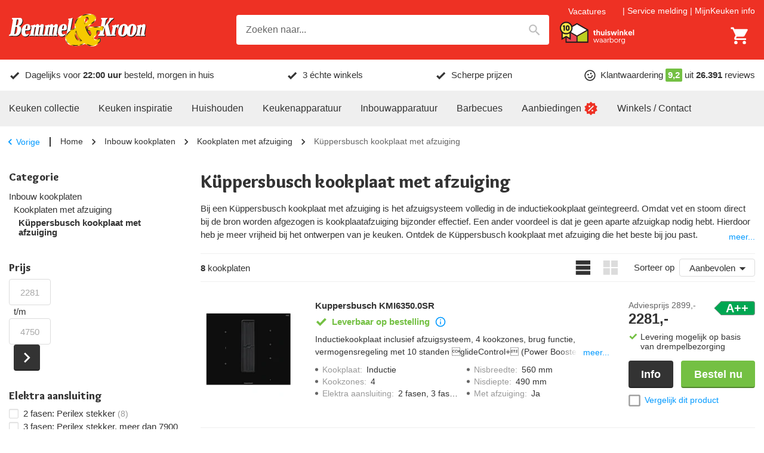

--- FILE ---
content_type: text/html; charset=utf-8
request_url: https://www.bemmelenkroon.nl/kookplaten/met-afzuiging/kuppersbusch/
body_size: 50800
content:
<!DOCTYPE html><html lang="nl-NL"><head><meta charSet="utf-8" data-next-head=""/><meta content="width=device-width, initial-scale=1.0, maximum-scale=1.0, minimum-scale=1.0, viewport-fit=cover" name="viewport" data-next-head=""/><title data-next-head="">Kuppersbusch kookplaat met afzuiging - Bemmel &amp; Kroon</title><meta name="robots" content="index,follow,max-image-preview:large" data-next-head=""/><meta name="description" content="Kuppersbusch kookplaat met afzuiging kopen? Bekijk alle inductie kookplaten van Kuppersbusch bij Bemmel &amp; Kroon. ✓ Laagste prijs" data-next-head=""/><meta name="theme-color" content="#333" data-next-head=""/><meta name="twitter:card" content="summary_large_image" data-next-head=""/><meta property="og:title" content="Kuppersbusch kookplaat met afzuiging - Bemmel &amp; Kroon" data-next-head=""/><meta property="og:description" content="Kuppersbusch kookplaat met afzuiging kopen? Bekijk alle inductie kookplaten van Kuppersbusch bij Bemmel &amp; Kroon. ✓ Laagste prijs" data-next-head=""/><meta property="og:url" content="https://www.bemmelenkroon.nl/kookplaten/met-afzuiging/kuppersbusch/" data-next-head=""/><meta property="og:type" content="website" data-next-head=""/><meta property="og:locale" content="nl_NL" data-next-head=""/><meta property="og:site_name" content="Bemmel &amp; Kroon" data-next-head=""/><link rel="canonical" href="https://www.bemmelenkroon.nl/kookplaten/met-afzuiging/kuppersbusch/" data-next-head=""/><meta content="telephone=no, date=no, email=no, address=no" name="format-detection" data-next-head=""/><meta content="yes" name="mobile-web-app-capable" data-next-head=""/><meta content="yes" name="apple-mobile-web-app-capable" data-next-head=""/><meta content="Bemmel &amp; Kroon" name="apple-mobile-web-app-title" data-next-head=""/><meta content="black" name="apple-mobile-web-app-status-bar-style" data-next-head=""/><meta content="true" name="HandheldFriendly" data-next-head=""/><meta content="375" name="MobileOptimized" data-next-head=""/><meta content="text/html; charset=utf-8" http-equiv="Content-Type" data-next-head=""/><meta content="IE=Edge" http-equiv="X-UA-Compatible" data-next-head=""/><meta content="none" name="msapplication-config" data-next-head=""/><link href="https://www.bemmelenkroon.nl/manifest.json" rel="manifest" data-next-head=""/><link href="https://www.bemmelenkroon.nl/icons/icon-192x192.png" rel="icon" sizes="32x32" type="image/png" data-next-head=""/><link href="https://AUU8S1OUXA-dsn.algolia.net" rel="preconnect" crossorigin="anonymous" data-next-head=""/><link href="https://images.bemmelenkroon.nl" rel="preconnect" crossorigin="anonymous" data-next-head=""/><meta name="emotion-insertion-point" content=""/><link rel="preload" href="/_next/static/media/9c87348bb4138044-s.p.woff2" as="font" type="font/woff2" crossorigin="anonymous" data-next-font="size-adjust"/><link rel="preload" href="/_next/static/media/b423c9f5f70b7de7-s.p.woff2" as="font" type="font/woff2" crossorigin="anonymous" data-next-font="size-adjust"/><link rel="preload" href="/_next/static/css/2d90fb35dc735fd3.css?dpl=dpl_Eo9D4LexwMrfUUvPX28HFMUndGP8" as="style"/><link rel="preload" as="image" imageSrcSet="https://images.bemmelenkroon.nl/content/logo-bemmel-en-kroon.svg?auto=format&amp;fit=max&amp;q=70&amp;w=250&amp;h=59 1x, https://images.bemmelenkroon.nl/content/logo-bemmel-en-kroon.svg?auto=format&amp;fit=max&amp;q=70&amp;w=640&amp;h=152 2x" crossorigin="anonymous" data-next-head=""/><link rel="preload" as="image" imageSrcSet="https://images.bemmelenkroon.nl/content/thuiswinkel-waarborg-wit.svg?auto=format&amp;fit=max&amp;q=70&amp;w=150&amp;h=46 1x, https://images.bemmelenkroon.nl/content/thuiswinkel-waarborg-wit.svg?auto=format&amp;fit=max&amp;q=70&amp;w=300&amp;h=93 2x" crossorigin="anonymous" data-next-head=""/><script type="application/ld+json" data-next-head="">{"@context":"https://schema.org","@type":"WebSite","url":"https://www.bemmelenkroon.nl","potentialAction":[{"@type":"SearchAction","target":"https://www.bemmelenkroon.nl/zoeken/?query={search_term_string}","query-input":"required name=search_term_string"}]}</script><script type="application/ld+json" data-next-head="">{"@context":"https://schema.org","@type":"Corporation","legalName":"Bemmel &amp; Kroon","logo":"https://images.bemmelenkroon.nl/content/logo-bemmel-en-kroon.svg","name":"Bemmel &amp; Kroon","sameAs":["https://www.facebook.com/bemmelenkroon/","https://www.instagram.com/bemmelenkroon/","https://www.youtube.com/channel/UCgzN_ahdbu0XPsewZe0pswQ","https://www.kieskeurig.nl/winkels/Bemmel%20en%20Kroon","https://www.qasa.nl/ervaringen/bemmel-en-kroon-45","https://nl.trustpilot.com/review/bemmelenkroon.nl"],"url":"https://www.bemmelenkroon.nl","address":{"@type":"PostalAddress","addressCountry":"NL","addressLocality":"Den Haag","addressRegion":"Zuid-Holland","postalCode":"2491 BD","streetAddress":"Neckar 24"},"contactPoint":[{"@type":"ContactPoint","contactType":"Klantenservice","email":"service@bemmelenkroon.nl","telephone":"070 - 301 34 74"},{"@type":"ContactPoint","contactType":"Verkoop","email":"verkoop@bemmelenkroon.nl","telephone":"070 - 301 34 74"}]}</script><script type="application/ld+json" data-next-head="">{"@context":"https://schema.org","@type":"BreadcrumbList","itemListElement":[{"@type":"ListItem","position":1,"item":"https://www.bemmelenkroon.nl","name":"Home"},{"@type":"ListItem","position":2,"item":"https://www.bemmelenkroon.nl/kookplaten/","name":"Inbouw kookplaten"},{"@type":"ListItem","position":3,"item":"https://www.bemmelenkroon.nl/kookplaten/met-afzuiging/","name":"Kookplaten met afzuiging"},{"@type":"ListItem","position":4,"item":"https://www.bemmelenkroon.nl/kookplaten/met-afzuiging/kuppersbusch/","name":"Küppersbusch kookplaat met afzuiging"}]}</script><link rel="preload" as="image" imageSrcSet="https://images.bemmelenkroon.nl/product/kuppersbusch/kmi63500sr-kupp/2464bf9.jpg?bg=ffffff&amp;fit=fill&amp;pad=10&amp;trim=color&amp;trim-color=ffffff&amp;fill-color=ffffff&amp;auto=format&amp;q=70&amp;w=175&amp;h=175 1x, https://images.bemmelenkroon.nl/product/kuppersbusch/kmi63500sr-kupp/2464bf9.jpg?bg=ffffff&amp;fit=fill&amp;pad=10&amp;trim=color&amp;trim-color=ffffff&amp;fill-color=ffffff&amp;auto=format&amp;q=70&amp;w=375&amp;h=375 2x" crossorigin="anonymous" data-next-head=""/><link rel="preload" as="image" imageSrcSet="https://images.bemmelenkroon.nl/product/kuppersbusch/kmi83500sr-kupp/ccfcd0f.jpg?bg=ffffff&amp;fit=fill&amp;pad=10&amp;trim=color&amp;trim-color=ffffff&amp;fill-color=ffffff&amp;auto=format&amp;q=70&amp;w=175&amp;h=175 1x, https://images.bemmelenkroon.nl/product/kuppersbusch/kmi83500sr-kupp/ccfcd0f.jpg?bg=ffffff&amp;fit=fill&amp;pad=10&amp;trim=color&amp;trim-color=ffffff&amp;fill-color=ffffff&amp;auto=format&amp;q=70&amp;w=375&amp;h=375 2x" crossorigin="anonymous" data-next-head=""/><style data-emotion="mui-global ec20cx">html{-webkit-font-smoothing:antialiased;-moz-osx-font-smoothing:grayscale;box-sizing:border-box;-webkit-text-size-adjust:100%;}*,*::before,*::after{box-sizing:inherit;}strong,b{font-weight:700;}body{margin:0;color:var(--palette-text-primary);font-family:"Arial","Helvetica",sans-serif;font-weight:400;font-size:14px;line-height:1.5;letter-spacing:0;background-color:var(--palette-background-default);}@media (min-width:600px){body{font-size:15px;}}@media print{body{background-color:var(--palette-common-white);}}body::backdrop{background-color:var(--palette-background-default);}:root{--shape-lg:8px;--shape-md:8px;--shape-sm:4px;--shape-xs:2px;--spacing-1:8px;--spacing-2:16px;--spacing-3:24px;--spacing-4:32px;--spacing-5:40px;--spacing-6:48px;--spacing-7:56px;--spacing-8:64px;--gutter-xs:8px;--gutter-sm:16px;--gutter-md:16px;--gutter-lg:48px;--gutter-xl:48px;--gutter-none:0;--gutter-side:10px;--typography-body1-lineHeight:1.5;--typography-body1-letterSpacing:0;--typography-body1-fontFamily:"Arial","Helvetica",sans-serif;--typography-body1-fontSize:14px;--typography-body1-fontWeight:400;--typography-body2-lineHeight:1.5;--typography-body2-letterSpacing:0;--typography-body2-fontFamily:"Arial","Helvetica",sans-serif;--typography-body2-fontSize:15px;--typography-body2-fontWeight:400;--typography-button-lineHeight:1.1;--typography-button-letterSpacing:0;--typography-button-fontFamily:"Arial","Helvetica",sans-serif;--typography-button-fontSize:18px;--typography-button-fontWeight:700;--typography-button-textTransform:none;--typography-caption-lineHeight:1.2;--typography-caption-letterSpacing:0;--typography-caption-fontFamily:"Arial","Helvetica",sans-serif;--typography-caption-fontSize:13px;--typography-caption-fontWeight:400;--typography-h1-fontFamily:'Overlock','Overlock Fallback',overlock,arial,helvetica,sans-serif;--typography-h1-fontStyle:normal;--typography-h1-lineHeight:1.2;--typography-h1-letterSpacing:0;--typography-h1-fontSize:26px;--typography-h1-fontWeight:900;--typography-h2-fontFamily:'Overlock','Overlock Fallback',overlock,arial,helvetica,sans-serif;--typography-h2-fontStyle:normal;--typography-h2-lineHeight:1.2;--typography-h2-letterSpacing:0;--typography-h2-fontSize:23px;--typography-h2-fontWeight:900;--typography-h3-fontFamily:'Overlock','Overlock Fallback',overlock,arial,helvetica,sans-serif;--typography-h3-fontStyle:normal;--typography-h3-lineHeight:1.2;--typography-h3-letterSpacing:0;--typography-h3-fontSize:19px;--typography-h3-fontWeight:900;--typography-h4-fontFamily:'Overlock','Overlock Fallback',overlock,arial,helvetica,sans-serif;--typography-h4-fontStyle:normal;--typography-h4-lineHeight:1.2;--typography-h4-letterSpacing:0;--typography-h4-fontSize:17px;--typography-h4-fontWeight:900;--typography-h5-fontFamily:'Overlock','Overlock Fallback',overlock,arial,helvetica,sans-serif;--typography-h5-fontStyle:normal;--typography-h5-lineHeight:1.2;--typography-h5-letterSpacing:0;--typography-h5-fontSize:17px;--typography-h5-fontWeight:900;--typography-h6-fontFamily:'Overlock','Overlock Fallback',overlock,arial,helvetica,sans-serif;--typography-h6-fontStyle:normal;--typography-h6-lineHeight:1.2;--typography-h6-letterSpacing:0;--typography-h6-fontSize:17px;--typography-h6-fontWeight:900;--typography-overline-lineHeight:1.2;--typography-overline-letterSpacing:0;--typography-overline-fontFamily:"Arial","Helvetica",sans-serif;--typography-overline-fontSize:11px;--typography-overline-fontWeight:400;--typography-subtitle1-lineHeight:1.2;--typography-subtitle1-letterSpacing:0;--typography-subtitle1-fontFamily:"Arial","Helvetica",sans-serif;--typography-subtitle1-fontSize:15px;--typography-subtitle1-fontWeight:700;--typography-subtitle2-fontFamily:'Overlock','Overlock Fallback',overlock,arial,helvetica,sans-serif;--typography-subtitle2-fontStyle:normal;--typography-subtitle2-lineHeight:1.2;--typography-subtitle2-letterSpacing:0;--typography-subtitle2-fontSize:18px;--typography-subtitle2-fontWeight:700;}@media (min-width:600px){:root{--gutter-xs:8px;--gutter-sm:24px;--gutter-md:32px;--gutter-lg:64px;--gutter-xl:64px;--gutter-side:15px;--typography-body1-fontSize:15px;--typography-body2-fontSize:16px;--typography-h1-fontSize:30px;--typography-h2-fontSize:26px;--typography-h3-fontSize:22px;--typography-h4-fontSize:18px;--typography-h5-fontSize:18px;--typography-h6-fontSize:18px;}}@media (min-width:900px){:root{--gutter-xs:16px;--gutter-sm:32px;--gutter-md:48px;--gutter-lg:80px;--gutter-xl:144px;}}@media (min-width:1280px){:root{--gutter-side:0;}}body *{outline:none;}</style><style data-emotion="mui-global 1bd338p">#CookiebotWidget,body>#CookiebotWidget{display:none!important;}#CybotCookiebotDialog,body>#CybotCookiebotDialog,body>div>#CybotCookiebotDialog{display:none!important;}#CybotCookiebotDialogBodyUnderlay,body>#CybotCookiebotDialogBodyUnderlay{display:none!important;}</style><style data-emotion="mui-global xcxnj9">.--margin-bottom-xs{margin-bottom:var(--gutter-xs)!important;}.--margin-bottom-sm{margin-bottom:var(--gutter-sm)!important;}.--margin-bottom-md{margin-bottom:var(--gutter-md)!important;}.--margin-bottom-lg{margin-bottom:var(--gutter-lg)!important;}.--margin-bottom-xl{margin-bottom:var(--gutter-xl)!important;}</style><style data-emotion="mui-global 1prfaxn">@-webkit-keyframes mui-auto-fill{from{display:block;}}@keyframes mui-auto-fill{from{display:block;}}@-webkit-keyframes mui-auto-fill-cancel{from{display:block;}}@keyframes mui-auto-fill-cancel{from{display:block;}}</style><style data-emotion="mui-global 1ov377x">:root{--shape-borderRadius:4px;--shadow-default:0 2px 2px rgba(0, 0, 0, 0.20);--shadow-inset:inset 0 2px 2px rgba(0, 0, 0, 0.15);--spaces-responsive-1-xs:1px;--spaces-responsive-1-sm:1px;--spaces-responsive-1-md:1px;--spaces-responsive-2-xs:1px;--spaces-responsive-2-sm:1px;--spaces-responsive-2-md:2px;--spaces-responsive-3-xs:2px;--spaces-responsive-3-sm:2px;--spaces-responsive-3-md:3px;--spaces-responsive-4-xs:2px;--spaces-responsive-4-sm:3px;--spaces-responsive-4-md:4px;--spaces-responsive-5-xs:2px;--spaces-responsive-5-sm:4px;--spaces-responsive-5-md:5px;--spaces-responsive-6-xs:2px;--spaces-responsive-6-sm:4px;--spaces-responsive-6-md:6px;--spaces-responsive-7-xs:3px;--spaces-responsive-7-sm:5px;--spaces-responsive-7-md:7px;--spaces-responsive-8-xs:4px;--spaces-responsive-8-sm:6px;--spaces-responsive-8-md:8px;--spaces-responsive-9-xs:4px;--spaces-responsive-9-sm:6px;--spaces-responsive-9-md:9px;--spaces-responsive-10-xs:6px;--spaces-responsive-10-sm:8px;--spaces-responsive-10-md:10px;--spaces-responsive-11-xs:6px;--spaces-responsive-11-sm:8px;--spaces-responsive-11-md:11px;--spaces-responsive-12-xs:6px;--spaces-responsive-12-sm:8px;--spaces-responsive-12-md:12px;--spaces-responsive-13-xs:6px;--spaces-responsive-13-sm:8px;--spaces-responsive-13-md:13px;--spaces-responsive-14-xs:6px;--spaces-responsive-14-sm:8px;--spaces-responsive-14-md:14px;--spaces-responsive-15-xs:6px;--spaces-responsive-15-sm:8px;--spaces-responsive-15-md:15px;--spaces-responsive-16-xs:6px;--spaces-responsive-16-sm:8px;--spaces-responsive-16-md:16px;--spaces-responsive-17-xs:6px;--spaces-responsive-17-sm:8px;--spaces-responsive-17-md:17px;--spaces-responsive-18-xs:6px;--spaces-responsive-18-sm:8px;--spaces-responsive-18-md:18px;--spaces-values-xs:2px;--spaces-values-sm:4px;--spaces-values-md:6px;--spaces-values-lg:10px;--spaces-values-xl:18px;--widthBase:1250px;--shadows-0:none;--shadows-1:0px 2px 1px -1px rgba(0,0,0,0.2),0px 1px 1px 0px rgba(0,0,0,0.14),0px 1px 3px 0px rgba(0,0,0,0.12);--shadows-2:0px 3px 1px -2px rgba(0,0,0,0.2),0px 2px 2px 0px rgba(0,0,0,0.14),0px 1px 5px 0px rgba(0,0,0,0.12);--shadows-3:0px 3px 3px -2px rgba(0,0,0,0.2),0px 3px 4px 0px rgba(0,0,0,0.14),0px 1px 8px 0px rgba(0,0,0,0.12);--shadows-4:0px 2px 4px -1px rgba(0,0,0,0.2),0px 4px 5px 0px rgba(0,0,0,0.14),0px 1px 10px 0px rgba(0,0,0,0.12);--shadows-5:0px 3px 5px -1px rgba(0,0,0,0.2),0px 5px 8px 0px rgba(0,0,0,0.14),0px 1px 14px 0px rgba(0,0,0,0.12);--shadows-6:0px 3px 5px -1px rgba(0,0,0,0.2),0px 6px 10px 0px rgba(0,0,0,0.14),0px 1px 18px 0px rgba(0,0,0,0.12);--shadows-7:0px 4px 5px -2px rgba(0,0,0,0.2),0px 7px 10px 1px rgba(0,0,0,0.14),0px 2px 16px 1px rgba(0,0,0,0.12);--shadows-8:0px 5px 5px -3px rgba(0,0,0,0.2),0px 8px 10px 1px rgba(0,0,0,0.14),0px 3px 14px 2px rgba(0,0,0,0.12);--shadows-9:0px 5px 6px -3px rgba(0,0,0,0.2),0px 9px 12px 1px rgba(0,0,0,0.14),0px 3px 16px 2px rgba(0,0,0,0.12);--shadows-10:0px 6px 6px -3px rgba(0,0,0,0.2),0px 10px 14px 1px rgba(0,0,0,0.14),0px 4px 18px 3px rgba(0,0,0,0.12);--shadows-11:0px 6px 7px -4px rgba(0,0,0,0.2),0px 11px 15px 1px rgba(0,0,0,0.14),0px 4px 20px 3px rgba(0,0,0,0.12);--shadows-12:0px 7px 8px -4px rgba(0,0,0,0.2),0px 12px 17px 2px rgba(0,0,0,0.14),0px 5px 22px 4px rgba(0,0,0,0.12);--shadows-13:0px 7px 8px -4px rgba(0,0,0,0.2),0px 13px 19px 2px rgba(0,0,0,0.14),0px 5px 24px 4px rgba(0,0,0,0.12);--shadows-14:0px 7px 9px -4px rgba(0,0,0,0.2),0px 14px 21px 2px rgba(0,0,0,0.14),0px 5px 26px 4px rgba(0,0,0,0.12);--shadows-15:0px 8px 9px -5px rgba(0,0,0,0.2),0px 15px 22px 2px rgba(0,0,0,0.14),0px 6px 28px 5px rgba(0,0,0,0.12);--shadows-16:0px 8px 10px -5px rgba(0,0,0,0.2),0px 16px 24px 2px rgba(0,0,0,0.14),0px 6px 30px 5px rgba(0,0,0,0.12);--shadows-17:0px 8px 11px -5px rgba(0,0,0,0.2),0px 17px 26px 2px rgba(0,0,0,0.14),0px 6px 32px 5px rgba(0,0,0,0.12);--shadows-18:0px 9px 11px -5px rgba(0,0,0,0.2),0px 18px 28px 2px rgba(0,0,0,0.14),0px 7px 34px 6px rgba(0,0,0,0.12);--shadows-19:0px 9px 12px -6px rgba(0,0,0,0.2),0px 19px 29px 2px rgba(0,0,0,0.14),0px 7px 36px 6px rgba(0,0,0,0.12);--shadows-20:0px 10px 13px -6px rgba(0,0,0,0.2),0px 20px 31px 3px rgba(0,0,0,0.14),0px 8px 38px 7px rgba(0,0,0,0.12);--shadows-21:0px 10px 13px -6px rgba(0,0,0,0.2),0px 21px 33px 3px rgba(0,0,0,0.14),0px 8px 40px 7px rgba(0,0,0,0.12);--shadows-22:0px 10px 14px -6px rgba(0,0,0,0.2),0px 22px 35px 3px rgba(0,0,0,0.14),0px 8px 42px 7px rgba(0,0,0,0.12);--shadows-23:0px 11px 14px -7px rgba(0,0,0,0.2),0px 23px 36px 3px rgba(0,0,0,0.14),0px 9px 44px 8px rgba(0,0,0,0.12);--shadows-24:0px 11px 15px -7px rgba(0,0,0,0.2),0px 24px 38px 3px rgba(0,0,0,0.14),0px 9px 46px 8px rgba(0,0,0,0.12);--zIndex-mobileStepper:1000;--zIndex-fab:1050;--zIndex-speedDial:1050;--zIndex-appBar:1100;--zIndex-drawer:1200;--zIndex-modal:1300;--zIndex-snackbar:1400;--zIndex-tooltip:1500;--font-body1:400 14/1.5 "Arial","Helvetica",sans-serif;--font-body2:400 15/1.5 "Arial","Helvetica",sans-serif;--font-button:700 18/1.1 "Arial","Helvetica",sans-serif;--font-caption:400 13/1.2 "Arial","Helvetica",sans-serif;--font-h1:normal 900 26/1.2 'Overlock','Overlock Fallback',overlock,arial,helvetica,sans-serif;--font-h2:normal 900 23/1.2 'Overlock','Overlock Fallback',overlock,arial,helvetica,sans-serif;--font-h3:normal 900 19/1.2 'Overlock','Overlock Fallback',overlock,arial,helvetica,sans-serif;--font-h4:normal 900 17/1.2 'Overlock','Overlock Fallback',overlock,arial,helvetica,sans-serif;--font-h5:normal 900 17/1.2 'Overlock','Overlock Fallback',overlock,arial,helvetica,sans-serif;--font-h6:normal 900 17/1.2 'Overlock','Overlock Fallback',overlock,arial,helvetica,sans-serif;--font-overline:400 11/1.2 "Arial","Helvetica",sans-serif;--font-subtitle1:700 15/1.2 "Arial","Helvetica",sans-serif;--font-subtitle2:normal 700 18/1.2 'Overlock','Overlock Fallback',overlock,arial,helvetica,sans-serif;--font-inherit:inherit inherit/inherit inherit;}:root{-webkit-print-color-scheme:light;color-scheme:light;--palette-text-disabled:#999;--palette-text-link:#09f;--palette-text-primary:#333;--palette-text-secondary:#666;--palette-text-primaryChannel:51 51 51;--palette-text-secondaryChannel:102 102 102;--palette-common-black:#000;--palette-common-red:#ee3124;--palette-common-white:#fff;--palette-common-yellow:#ffcf06;--palette-common-background:#fff;--palette-common-onBackground:#000;--palette-common-backgroundChannel:255 255 255;--palette-common-onBackgroundChannel:0 0 0;--palette-DiscountsBox-flashyBackground:var(--palette-common-yellow);--palette-DiscountsBox-flashyColor:#000;--palette-divider:#b8b8b8;--palette-dividerDark:#999;--palette-dividerLight:#efefef;--palette-error-main:#ee3124;--palette-error-light:rgb(241, 90, 79);--palette-error-dark:rgb(166, 34, 25);--palette-error-contrastText:#fff;--palette-error-mainChannel:238 49 36;--palette-error-lightChannel:241 90 79;--palette-error-darkChannel:166 34 25;--palette-error-contrastTextChannel:255 255 255;--palette-GiftsBox-color:#000;--palette-GiftsBox-iconColor:#000;--palette-GiftsBox-background:var(--palette-common-yellow);--palette-grey-50:#f9f9f9;--palette-grey-100:#f3f3f3;--palette-grey-200:#efefef;--palette-grey-300:#dcdcdc;--palette-grey-400:#b8b8b8;--palette-grey-500:#999;--palette-grey-600:#707070;--palette-grey-700:#666;--palette-grey-800:#333;--palette-grey-900:#202020;--palette-grey-A100:#f3f3f3;--palette-grey-A200:#efefef;--palette-grey-A400:#b8b8b8;--palette-grey-A700:#666;--palette-info-main:#09f;--palette-info-light:rgb(51, 173, 255);--palette-info-dark:rgb(0, 107, 178);--palette-info-contrastText:#fff;--palette-info-mainChannel:0 153 255;--palette-info-lightChannel:51 173 255;--palette-info-darkChannel:0 107 178;--palette-info-contrastTextChannel:255 255 255;--palette-MainMenuItem-iconColor:var(--palette-common-red);--palette-MainMenuList-iconColor:var(--palette-common-red);--palette-MainMenuList-indicator:var(--palette-common-red);--palette-primary-contrastText:#fff;--palette-primary-main:#333;--palette-primary-light:rgb(91, 91, 91);--palette-primary-dark:rgb(35, 35, 35);--palette-primary-mainChannel:51 51 51;--palette-primary-lightChannel:91 91 91;--palette-primary-darkChannel:35 35 35;--palette-primary-contrastTextChannel:255 255 255;--palette-scrollbar-thumb:#333;--palette-scrollbar-background:#efefef;--palette-secondary-contrastText:#fff;--palette-secondary-main:#74c043;--palette-secondary-light:rgb(143, 204, 104);--palette-secondary-dark:rgb(81, 134, 46);--palette-secondary-mainChannel:116 192 67;--palette-secondary-lightChannel:143 204 104;--palette-secondary-darkChannel:81 134 46;--palette-secondary-contrastTextChannel:255 255 255;--palette-success-contrastText:#fff;--palette-success-main:#74c043;--palette-success-light:rgb(143, 204, 104);--palette-success-dark:rgb(81, 134, 46);--palette-success-mainChannel:116 192 67;--palette-success-lightChannel:143 204 104;--palette-success-darkChannel:81 134 46;--palette-success-contrastTextChannel:255 255 255;--palette-SupportLocations-color:#fff;--palette-SupportLocations-titleColor:var(--palette-common-yellow);--palette-SupportLocations-border:#fff;--palette-SupportLocations-background:var(--palette-common-red);--palette-SupportWidget-buttonBackground:var(--palette-common-red);--palette-SupportWidget-buttonColor:#fff;--palette-sustainable-light:#f1f9ec;--palette-sustainable-main:#77be48;--palette-sustainable-mainChannel:119 190 72;--palette-sustainable-lightChannel:241 249 236;--palette-tertiary-main:#ff5901;--palette-tertiary-light:rgb(255, 122, 51);--palette-tertiary-dark:rgb(178, 62, 0);--palette-tertiary-contrastText:#fff;--palette-tertiary-mainChannel:255 89 1;--palette-tertiary-lightChannel:255 122 51;--palette-tertiary-darkChannel:178 62 0;--palette-tertiary-contrastTextChannel:255 255 255;--palette-warning-main:#ff5901;--palette-warning-light:rgb(255, 122, 51);--palette-warning-dark:rgb(178, 62, 0);--palette-warning-contrastText:#fff;--palette-warning-mainChannel:255 89 1;--palette-warning-lightChannel:255 122 51;--palette-warning-darkChannel:178 62 0;--palette-warning-contrastTextChannel:255 255 255;--palette-background-default:#fff;--palette-background-paper:#fff;--palette-background-paperDark:#efefef;--palette-background-defaultChannel:255 255 255;--palette-background-paperChannel:255 255 255;--palette-action-active:rgba(0, 0, 0, 0.54);--palette-action-hover:rgba(0, 0, 0, 0.04);--palette-action-hoverOpacity:0.04;--palette-action-selected:rgba(0, 0, 0, 0.08);--palette-action-selectedOpacity:0.08;--palette-action-disabled:rgba(0, 0, 0, 0.26);--palette-action-disabledBackground:rgba(0, 0, 0, 0.12);--palette-action-disabledOpacity:0.38;--palette-action-focus:rgba(0, 0, 0, 0.12);--palette-action-focusOpacity:0.12;--palette-action-activatedOpacity:0.12;--palette-action-activeChannel:0 0 0;--palette-action-selectedChannel:0 0 0;--palette-Alert-errorColor:rgb(96, 36, 31);--palette-Alert-infoColor:rgb(20, 69, 102);--palette-Alert-successColor:rgb(57, 81, 41);--palette-Alert-warningColor:rgb(102, 48, 20);--palette-Alert-errorFilledBg:var(--palette-error-main, #ee3124);--palette-Alert-infoFilledBg:var(--palette-info-main, #09f);--palette-Alert-successFilledBg:var(--palette-success-main, #74c043);--palette-Alert-warningFilledBg:var(--palette-warning-main, #ff5901);--palette-Alert-errorFilledColor:#fff;--palette-Alert-infoFilledColor:#fff;--palette-Alert-successFilledColor:rgba(0, 0, 0, 0.87);--palette-Alert-warningFilledColor:#fff;--palette-Alert-errorStandardBg:rgb(253, 238, 237);--palette-Alert-infoStandardBg:rgb(234, 246, 255);--palette-Alert-successStandardBg:rgb(243, 249, 239);--palette-Alert-warningStandardBg:rgb(255, 241, 234);--palette-Alert-errorIconColor:var(--palette-error-main, #ee3124);--palette-Alert-infoIconColor:var(--palette-info-main, #09f);--palette-Alert-successIconColor:var(--palette-success-main, #74c043);--palette-Alert-warningIconColor:var(--palette-warning-main, #ff5901);--palette-AppBar-defaultBg:var(--palette-grey-100, #f3f3f3);--palette-Avatar-defaultBg:var(--palette-grey-400, #b8b8b8);--palette-Button-inheritContainedBg:var(--palette-grey-300, #dcdcdc);--palette-Button-inheritContainedHoverBg:var(--palette-grey-A100, #f3f3f3);--palette-Chip-defaultBorder:var(--palette-grey-400, #b8b8b8);--palette-Chip-defaultAvatarColor:var(--palette-grey-700, #666);--palette-Chip-defaultIconColor:var(--palette-grey-700, #666);--palette-FilledInput-bg:rgba(0, 0, 0, 0.06);--palette-FilledInput-hoverBg:rgba(0, 0, 0, 0.09);--palette-FilledInput-disabledBg:rgba(0, 0, 0, 0.12);--palette-LinearProgress-primaryBg:rgb(177, 177, 177);--palette-LinearProgress-secondaryBg:rgb(202, 231, 183);--palette-LinearProgress-errorBg:rgb(248, 176, 171);--palette-LinearProgress-infoBg:rgb(158, 216, 255);--palette-LinearProgress-successBg:rgb(202, 231, 183);--palette-LinearProgress-warningBg:rgb(255, 191, 158);--palette-Skeleton-bg:rgba(var(--palette-text-primaryChannel, undefined) / 0.11);--palette-Slider-primaryTrack:rgb(177, 177, 177);--palette-Slider-secondaryTrack:rgb(202, 231, 183);--palette-Slider-errorTrack:rgb(248, 176, 171);--palette-Slider-infoTrack:rgb(158, 216, 255);--palette-Slider-successTrack:rgb(202, 231, 183);--palette-Slider-warningTrack:rgb(255, 191, 158);--palette-SnackbarContent-bg:rgb(50, 50, 50);--palette-SnackbarContent-color:#fff;--palette-SpeedDialAction-fabHoverBg:rgb(216, 216, 216);--palette-StepConnector-border:var(--palette-grey-400, #b8b8b8);--palette-StepContent-border:var(--palette-grey-400, #b8b8b8);--palette-Switch-defaultColor:var(--palette-common-white, #fff);--palette-Switch-defaultDisabledColor:var(--palette-grey-100, #f3f3f3);--palette-Switch-primaryDisabledColor:rgb(177, 177, 177);--palette-Switch-secondaryDisabledColor:rgb(202, 231, 183);--palette-Switch-errorDisabledColor:rgb(248, 176, 171);--palette-Switch-infoDisabledColor:rgb(158, 216, 255);--palette-Switch-successDisabledColor:rgb(202, 231, 183);--palette-Switch-warningDisabledColor:rgb(255, 191, 158);--palette-TableCell-border:rgba(246, 246, 246, 1);--palette-Tooltip-bg:rgba(102, 102, 102, 0.92);--palette-dividerChannel:184 184 184;--opacity-inputPlaceholder:0.42;--opacity-inputUnderline:0.42;--opacity-switchTrackDisabled:0.12;--opacity-switchTrack:0.38;}</style><style data-emotion="mui-global animation-61bdi0">@-webkit-keyframes animation-61bdi0{0%{-webkit-transform:rotate(0deg);-moz-transform:rotate(0deg);-ms-transform:rotate(0deg);transform:rotate(0deg);}100%{-webkit-transform:rotate(360deg);-moz-transform:rotate(360deg);-ms-transform:rotate(360deg);transform:rotate(360deg);}}@keyframes animation-61bdi0{0%{-webkit-transform:rotate(0deg);-moz-transform:rotate(0deg);-ms-transform:rotate(0deg);transform:rotate(0deg);}100%{-webkit-transform:rotate(360deg);-moz-transform:rotate(360deg);-ms-transform:rotate(360deg);transform:rotate(360deg);}}</style><style data-emotion="mui-global animation-1o38n3e">@-webkit-keyframes animation-1o38n3e{0%{stroke-dasharray:1px,200px;stroke-dashoffset:0;}50%{stroke-dasharray:100px,200px;stroke-dashoffset:-15px;}100%{stroke-dasharray:1px,200px;stroke-dashoffset:-126px;}}@keyframes animation-1o38n3e{0%{stroke-dasharray:1px,200px;stroke-dashoffset:0;}50%{stroke-dasharray:100px,200px;stroke-dashoffset:-15px;}100%{stroke-dasharray:1px,200px;stroke-dashoffset:-126px;}}</style><style data-emotion="mui-global animation-wiooy9">@-webkit-keyframes animation-wiooy9{0%{-webkit-transform:translateX(-100%);-moz-transform:translateX(-100%);-ms-transform:translateX(-100%);transform:translateX(-100%);}50%{-webkit-transform:translateX(100%);-moz-transform:translateX(100%);-ms-transform:translateX(100%);transform:translateX(100%);}100%{-webkit-transform:translateX(100%);-moz-transform:translateX(100%);-ms-transform:translateX(100%);transform:translateX(100%);}}@keyframes animation-wiooy9{0%{-webkit-transform:translateX(-100%);-moz-transform:translateX(-100%);-ms-transform:translateX(-100%);transform:translateX(-100%);}50%{-webkit-transform:translateX(100%);-moz-transform:translateX(100%);-ms-transform:translateX(100%);transform:translateX(100%);}100%{-webkit-transform:translateX(100%);-moz-transform:translateX(100%);-ms-transform:translateX(100%);transform:translateX(100%);}}</style><style data-emotion="mui 574782 vibo5y 1xdhyk6 n8ly5r 1o3rw92 8158ao 6ajhs7 27thqa 12u7qzj 1uzp2vf 1tzhlf uiljk6 15dux7b 110urok fxmila 2cx79s 1x6tkwg 1cgj05t 31uo06 1lf5ux8 15aa79u vudre7 mnh8ji 1ez7bpq 1lidjcw 16mcxgk 1tu9c6g a1x5th 1u45sa8 1g0ec0l ig6of4 70l8to 1l5ryzt jka584 1bqrmzj 753p1z 112n1q3 1pjtdm 1s53zxm ku2fjc dp4dvp 19jbtp5 ffsfv7 6wyci8 piheo3 1xwoeyz 8n2h0o df0bow 1li7ox6 1c5w4xc 1chlrq3 1buib43 fpk2u9 ku3p6m i6fyad 16vfbrh 175f1vb 1s9n6av w8twu y2kfqx okpe1p dry24y 1paw5eb hmef9g 8atqhb 1kj3uz6 1q1zfyx 1eqzobo 51eq8m 1wx2mf1 1nd5pgh 1i98rui 1ja6map f49zpc qsaw8 5vgn2j r62ley 7hfab0 xwbylk 18u4lv8 1whnsm8 11gx6jj 16vrcv1 1qyj1b3 1lnwd9x 3dztnd 1w2p0bv 88ak3e 1y0m22p xvcqyh 1doxkl7 1himrxx 9i9xai 147e5lo o3prty 3l1aey w4cd9x 17r0sfr qkarkn 15j76c0 182bh9h 1u9bd9d 79elbk 13o7eu2 3564az xbjujy 1lmouu5 1i48kk9 e116ab 14ws813 196thot 16cplwx kvdgts zpf14 vyvkab unyu5u u8haxr 1wqt121 7lwhms 1phybyx ybgae7 lcaler 172ar3y 1yrk3wu 1ivk1pf 855j9f 1qi0pnx bf6q7c y17td4 1orlt1b 1x90cwo j8yymo 62k9uf 1y99jb3 1eia6ui hqo2gl g1gt50 159yufr 1q41ry 18zom9t 1jprfeh 1rr7mk2 1f7ylt4 1f5u44f 17nfkq1 1uvo700 1ooz6r7 8r0t1c 23m3iz 1t1lovl 136rt10 10l137v pc688o 6gqiis 11wzkuo 13eown8 13d0hwh hq6zwh wjz3lu 1ekigik frz19z slx3hz pguqqu 1qrwiw1 1qmscjh 189naa8 19rk5a z5j4qc 1vysq7g tzov3j pyk8th 1ne9h72 1149ba3 152fvpn kxxjzu u5iah1 r6wsw4 yw662p 1frej0c 1vfe80w 4v9257 qlegn9 tmir2j k35mz0 1tabcuj 1ifz04l 19ckfhs 17l1dp1 bh1hh7 amscsk qs2u6g 6rx6yv 13l8svc 1pmmlk2 9la91l 1uuug80 hckmgd 7vlahl 1xh2c43 d94a88 1p08c8v 1423wad 146h7i0 afizp6 1a7khj 1bvn1yx uifcwy 1cm60m4 wowyrq 1ha185z 4ejps8 13odlrs qcrag6 1y1bfnl">.mui-574782{position:relative;z-index:2;width:100%;margin-bottom:var(--gutter-xs);}.mui-vibo5y{display:-webkit-box;display:-webkit-flex;display:-ms-flexbox;display:flex;-webkit-flex-direction:column;-ms-flex-direction:column;flex-direction:column;width:100%;min-height:100vh;}.mui-n8ly5r{position:relative;z-index:15;width:100%;color:var(--palette-common-white);background:var(--palette-common-red);}.mui-1o3rw92{margin:0 auto;padding:0 var(--gutter-side);position:relative;z-index:10;display:-webkit-box;display:-webkit-flex;display:-ms-flexbox;display:flex;-webkit-align-items:center;-webkit-box-align:center;-ms-flex-align:center;align-items:center;-webkit-box-pack:justify;-webkit-justify-content:space-between;justify-content:space-between;width:100%;max-width:var(--widthBase);height:64px;}.--system .mui-1o3rw92{height:64px!important;}@media (min-width:600px){.mui-1o3rw92{height:100px;}}.mui-8158ao{display:block;width:180px;height:43px;}.--system .mui-8158ao{width:180px!important;height:43px!important;}@media (min-width:600px){.mui-8158ao{width:200px;height:48px;}}@media (min-width:900px){.mui-8158ao{width:230px;height:55px;}}.mui-8158ao>img{width:180px;height:43px;object-fit:contain;}.--system .mui-8158ao>img{width:180px!important;height:43px!important;}@media (min-width:600px){.mui-8158ao>img{width:200px;height:48px;}}@media (min-width:900px){.mui-8158ao>img{width:230px;height:55px;}}.mui-6ajhs7{display:block;max-width:100%;height:auto;object-fit:cover;}.mui-27thqa{display:-webkit-box;display:-webkit-flex;display:-ms-flexbox;display:flex;-webkit-align-items:flex-end;-webkit-box-align:flex-end;-ms-flex-align:flex-end;align-items:flex-end;width:100%;max-width:400px;}@media (min-width:600px){.mui-27thqa{padding:0 var(--gutter-xs);max-width:500px;}}@media (min-width:900px){.mui-27thqa{max-width:600px;}}@media (min-width:1200px){.mui-27thqa{max-width:700px;}}.mui-12u7qzj{--SiteSearch-clearButton-color:var(--palette-grey-500);--SiteSearch-form-background:var(--palette-background-paper);--SiteSearch-form-border:0;--SiteSearch-form-borderRadius:var(--shape-sm);--SiteSearch-height:40px;--SiteSearch-input-color:var(--palette-text-primary);--SiteSearch-input-fontSize:var(--typography-body2-fontSize);--SiteSearch-input-padding:var(--spacing-1);--SiteSearch-input-placeholder-color:var(--palette-text-secondary);--SiteSearch-panel-background:var(--palette-grey-200);--SiteSearch-panel-color:var(--palette-text-primary);--SiteSearch-panel-height:calc(var(--SiteSearch-viewport-height) - var(--SiteSearch-panel-top));--SiteSearch-panel-top:120px;--SiteSearch-panel-width:100vw;--SiteSearch-panelContent-background:var(--palette-background-paper);--SiteSearch-panelContent-borderBottom:1px solid var(--palette-grey-300);--SiteSearch-panelContent-borderRadius:0;--SiteSearch-panelContent-borderTop:none;--SiteSearch-panelContent-maxHeight:calc(var(--SiteSearch-viewport-height) - var(--SiteSearch-panel-top));--SiteSearch-source-padding:var(--spacing-1) 0 0 0;--SiteSearch-sourceItems-padding:calc(var(--spacing-1) - 4px) 0 0 0;--SiteSearch-sourceTitle-borderColor:var(--palette-grey-300);--SiteSearch-sourceTitle-padding:var(--spacing-2);--SiteSearch-submitButton-color:var(--palette-text-primary);--SiteSearch-viewport-height:min(100dvh, 100vh);position:relative;width:100%;-webkit-user-select:none;-moz-user-select:none;-ms-user-select:none;user-select:none;--SiteSearch-panel-top:145px;margin:0 8px;-webkit-box-flex:1;-webkit-flex-grow:1;-ms-flex-positive:1;flex-grow:1;}@media (min-width:600px){.mui-12u7qzj{--SiteSearch-panel-top:130px;}}@media (min-width:900px){.mui-12u7qzj{--SiteSearch-height:50px;--SiteSearch-input-padding:var(--spacing-2);--SiteSearch-panel-background:none;--SiteSearch-panel-height:auto;--SiteSearch-panel-top:50px;--SiteSearch-panel-width:100%;--SiteSearch-panelContent-borderBottom:0;--SiteSearch-panelContent-borderRadius:var(--shape-sm);--SiteSearch-panelContent-borderTop:1px solid var(--palette-grey-300);--SiteSearch-panelContent-maxHeight:calc(80vh - var(--SiteSearch-panel-top));}}@media (min-width:600px){.mui-12u7qzj{--SiteSearch-panel-top:130px;}}@media (min-width:900px){.mui-12u7qzj{--SiteSearch-height:50px;--SiteSearch-panel-top:50px;}}@media (min-width:900px){.mui-12u7qzj{margin:0;-webkit-box-flex:0;-webkit-flex-grow:0;-ms-flex-positive:0;flex-grow:0;}}@media (max-width:599.95px){.mui-12u7qzj{display:none;}}.mui-1uzp2vf{position:relative;z-index:960;display:-webkit-box;display:-webkit-flex;display:-ms-flexbox;display:flex;-webkit-align-items:center;-webkit-box-align:center;-ms-flex-align:center;align-items:center;width:100%;height:var(--SiteSearch-height);border:var(--SiteSearch-form-border);border-radius:var(--SiteSearch-form-borderRadius);background:var(--SiteSearch-form-background);}.mui-1tzhlf{padding:0 var(--SiteSearch-input-padding);width:100%;height:var(--SiteSearch-height);font-size:var(--SiteSearch-input-fontSize)!important;color:var(--SiteSearch-input-color);border:0;background:transparent;}.mui-1tzhlf::-ms-clear,.mui-1tzhlf::-ms-reveal{display:none;width:0;height:0;}.mui-1tzhlf::-webkit-input-placeholder{color:var(--SiteSearch-input-placeholder-color);}.mui-1tzhlf::-moz-placeholder{color:var(--SiteSearch-input-placeholder-color);}.mui-1tzhlf:-ms-input-placeholder{color:var(--SiteSearch-input-placeholder-color);}.mui-1tzhlf::-webkit-input-placeholder,.mui-1tzhlf::-moz-placeholder,.mui-1tzhlf::-ms-placeholder,.mui-1tzhlf::placeholder{color:var(--SiteSearch-input-placeholder-color);}.mui-1tzhlf::-webkit-search-decoration,.mui-1tzhlf::-webkit-search-cancel-button,.mui-1tzhlf::-webkit-search-results-button,.mui-1tzhlf::-webkit-search-results-decoration{display:none;}.mui-uiljk6{display:-webkit-inline-box;display:-webkit-inline-flex;display:-ms-inline-flexbox;display:inline-flex;-webkit-align-items:center;-webkit-box-align:center;-ms-flex-align:center;align-items:center;-webkit-box-pack:center;-ms-flex-pack:center;-webkit-justify-content:center;justify-content:center;position:relative;box-sizing:border-box;-webkit-tap-highlight-color:transparent;background-color:transparent;outline:0;border:0;margin:0;border-radius:0;padding:0;cursor:pointer;-webkit-user-select:none;-moz-user-select:none;-ms-user-select:none;user-select:none;vertical-align:middle;-moz-appearance:none;-webkit-appearance:none;-webkit-text-decoration:none;text-decoration:none;color:inherit;text-align:center;-webkit-flex:0 0 auto;-ms-flex:0 0 auto;flex:0 0 auto;font-size:1.6071428571428572rem;padding:8px;border-radius:50%;color:var(--palette-action-active);-webkit-transition:background-color 150ms cubic-bezier(0.4, 0, 0.2, 1) 0ms;transition:background-color 150ms cubic-bezier(0.4, 0, 0.2, 1) 0ms;--IconButton-hoverBg:rgba(var(--palette-action-activeChannel) / calc(var(--palette-action-hoverOpacity)));margin:0 2px 0 0;padding:0;cursor:pointer;display:-webkit-box;display:-webkit-flex;display:-ms-flexbox;display:flex;-webkit-align-items:center;-webkit-box-align:center;-ms-flex-align:center;align-items:center;-webkit-box-pack:center;-ms-flex-pack:center;-webkit-justify-content:center;justify-content:center;width:calc(var(--SiteSearch-height) - 4px);height:calc(var(--SiteSearch-height) - 4px);color:var(--SiteSearch-submitButton-color);-webkit-user-select:none;-moz-user-select:none;-ms-user-select:none;user-select:none;border:0;background:none;}.mui-uiljk6::-moz-focus-inner{border-style:none;}.mui-uiljk6.Mui-disabled{pointer-events:none;cursor:default;}@media print{.mui-uiljk6{-webkit-print-color-adjust:exact;color-adjust:exact;}}.mui-uiljk6:hover{background-color:var(--IconButton-hoverBg);}@media (hover: none){.mui-uiljk6:hover{background-color:transparent;}}.mui-uiljk6.Mui-disabled{background-color:transparent;color:var(--palette-action-disabled);}.mui-uiljk6.MuiIconButton-loading{color:transparent;}.mui-15dux7b{position:fixed;z-index:970;top:var(--SiteSearch-panel-top);left:0;display:none;width:var(--SiteSearch-panel-width);height:var(--SiteSearch-panel-height);color:var(--SiteSearch-panel-color);-webkit-user-select:none;-moz-user-select:none;-ms-user-select:none;user-select:none;background:var(--SiteSearch-panel-background);}@media (min-width:900px){.mui-15dux7b{position:absolute;}}.mui-110urok{overflow:hidden auto;width:100%;height:auto;max-height:var(--SiteSearch-panelContent-maxHeight);-webkit-user-select:none;-moz-user-select:none;-ms-user-select:none;user-select:none;border-bottom:var(--SiteSearch-panelContent-borderBottom);border-bottom-left-radius:var(--SiteSearch-panelContent-borderRadius);border-bottom-right-radius:var(--SiteSearch-panelContent-borderRadius);border-top:var(--SiteSearch-panelContent-borderTop);background:var(--SiteSearch-panelContent-background);box-shadow:var(--shadow-default);}.mui-fxmila{position:fixed;display:-webkit-box;display:-webkit-flex;display:-ms-flexbox;display:flex;-webkit-align-items:center;-webkit-box-align:center;-ms-flex-align:center;align-items:center;-webkit-box-pack:center;-ms-flex-pack:center;-webkit-justify-content:center;justify-content:center;right:0;bottom:0;top:0;left:0;background-color:rgba(0, 0, 0, 0.5);-webkit-tap-highlight-color:transparent;--MuiBackdrop-root-background:rgba(102, 102, 102, 0.6);background:var(--MuiBackdrop-root-background);z-index:950;-webkit-user-select:none;-moz-user-select:none;-ms-user-select:none;user-select:none;}.mui-2cx79s{margin-left:var(--gutter-xs);display:-webkit-box;display:-webkit-flex;display:-ms-flexbox;display:flex;-webkit-flex-shrink:0;-ms-flex-negative:0;flex-shrink:0;-webkit-align-items:center;-webkit-box-align:center;-ms-flex-align:center;align-items:center;}.mui-2cx79s>img{width:auto;height:30px;}@media (min-width:0px){.mui-2cx79s>img{height:40px;}}.mui-1x6tkwg{top:10px;position:relative;display:-webkit-box;display:-webkit-flex;display:-ms-flexbox;display:flex;-webkit-align-items:center;-webkit-box-align:center;-ms-flex-align:center;align-items:center;}.mui-1cgj05t{--CartIconButton-icon-size:28px;position:relative;z-index:100;margin-right:var(--gutter-side);color:var(--palette-primary-main);}@media (min-width:900px){.mui-1cgj05t{--CartIconButton-icon-size:34px;}}@media (min-width:600px){.mui-1cgj05t{margin-right:0;color:var(--palette-common-white);}}.mui-31uo06{display:-webkit-inline-box;display:-webkit-inline-flex;display:-ms-inline-flexbox;display:inline-flex;-webkit-align-items:center;-webkit-box-align:center;-ms-flex-align:center;align-items:center;-webkit-box-pack:center;-ms-flex-pack:center;-webkit-justify-content:center;justify-content:center;position:relative;box-sizing:border-box;-webkit-tap-highlight-color:transparent;background-color:transparent;outline:0;border:0;margin:0;border-radius:0;padding:0;cursor:pointer;-webkit-user-select:none;-moz-user-select:none;-ms-user-select:none;user-select:none;vertical-align:middle;-moz-appearance:none;-webkit-appearance:none;-webkit-text-decoration:none;text-decoration:none;color:inherit;text-align:center;-webkit-flex:0 0 auto;-ms-flex:0 0 auto;flex:0 0 auto;font-size:1.6071428571428572rem;padding:8px;border-radius:50%;color:var(--palette-action-active);-webkit-transition:background-color 150ms cubic-bezier(0.4, 0, 0.2, 1) 0ms;transition:background-color 150ms cubic-bezier(0.4, 0, 0.2, 1) 0ms;--IconButton-hoverBg:rgba(var(--palette-action-activeChannel) / calc(var(--palette-action-hoverOpacity)));color:inherit;}.mui-31uo06::-moz-focus-inner{border-style:none;}.mui-31uo06.Mui-disabled{pointer-events:none;cursor:default;}@media print{.mui-31uo06{-webkit-print-color-adjust:exact;color-adjust:exact;}}.mui-31uo06:hover{background-color:var(--IconButton-hoverBg);}@media (hover: none){.mui-31uo06:hover{background-color:transparent;}}.mui-31uo06.Mui-disabled{background-color:transparent;color:var(--palette-action-disabled);}.mui-31uo06.MuiIconButton-loading{color:transparent;}.mui-1lf5ux8{position:relative;display:-webkit-inline-box;display:-webkit-inline-flex;display:-ms-inline-flexbox;display:inline-flex;vertical-align:middle;-webkit-flex-shrink:0;-ms-flex-negative:0;flex-shrink:0;}.mui-15aa79u{width:var(--CartIconButton-icon-size)!important;height:var(--CartIconButton-icon-size)!important;}.mui-vudre7{display:-webkit-box;display:-webkit-flex;display:-ms-flexbox;display:flex;-webkit-flex-direction:row;-ms-flex-direction:row;flex-direction:row;-webkit-box-flex-wrap:wrap;-webkit-flex-wrap:wrap;-ms-flex-wrap:wrap;flex-wrap:wrap;-webkit-box-pack:center;-ms-flex-pack:center;-webkit-justify-content:center;justify-content:center;-webkit-align-content:center;-ms-flex-line-pack:center;align-content:center;-webkit-align-items:center;-webkit-box-align:center;-ms-flex-align:center;align-items:center;position:absolute;box-sizing:border-box;font-family:"Arial","Helvetica",sans-serif;font-weight:700;font-size:0.8035714285714286rem;min-width:20px;line-height:1;padding:0 6px;height:20px;border-radius:10px;z-index:1;-webkit-transition:-webkit-transform 225ms cubic-bezier(0.4, 0, 0.2, 1) 0ms;transition:transform 225ms cubic-bezier(0.4, 0, 0.2, 1) 0ms;background-color:var(--palette-secondary-main);color:var(--palette-secondary-contrastText);top:0;right:0;-webkit-transform:scale(1) translate(50%, -50%);-moz-transform:scale(1) translate(50%, -50%);-ms-transform:scale(1) translate(50%, -50%);transform:scale(1) translate(50%, -50%);transform-origin:100% 0%;-webkit-transition:-webkit-transform 195ms cubic-bezier(0.4, 0, 0.2, 1) 0ms;transition:transform 195ms cubic-bezier(0.4, 0, 0.2, 1) 0ms;}.mui-vudre7.MuiBadge-invisible{-webkit-transform:scale(0) translate(50%, -50%);-moz-transform:scale(0) translate(50%, -50%);-ms-transform:scale(0) translate(50%, -50%);transform:scale(0) translate(50%, -50%);}.mui-mnh8ji{position:absolute;top:4px;right:var(--gutter-side);display:-webkit-box;display:-webkit-flex;display:-ms-flexbox;display:flex;-webkit-align-items:center;-webkit-box-align:center;-ms-flex-align:center;align-items:center;font-size:14px;}@media (min-width:900px){.mui-mnh8ji{top:var(--spacing-1);}}.mui-mnh8ji a{-webkit-text-decoration:none;text-decoration:none;color:inherit;}.mui-mnh8ji a:first-child:before{display:none;}.mui-mnh8ji a:before{margin:0 4px;content:'|';}@media (min-width:900px){.mui-mnh8ji a:hover{-webkit-text-decoration:underline;text-decoration:underline;}}.mui-1ez7bpq{-webkit-text-decoration:none;text-decoration:none;-webkit-user-select:none;-moz-user-select:none;-ms-user-select:none;user-select:none;}@media (min-width:900px){.mui-1ez7bpq:hover{-webkit-text-decoration:underline;text-decoration:underline;}}.mui-1lidjcw{position:relative;display:-webkit-inline-box;display:-webkit-inline-flex;display:-ms-inline-flexbox;display:inline-flex;vertical-align:middle;-webkit-flex-shrink:0;-ms-flex-negative:0;flex-shrink:0;margin-right:10px;padding-right:14px;}@media (min-width:900px){.mui-1lidjcw:hover{-webkit-text-decoration:underline;text-decoration:underline;}}.mui-1lidjcw .MuiBadge-badge{padding:0;top:50%;min-width:18px;height:18px;font-size:11px;font-weight:bold;}.mui-16mcxgk{display:-webkit-box;display:-webkit-flex;display:-ms-flexbox;display:flex;-webkit-flex-direction:row;-ms-flex-direction:row;flex-direction:row;-webkit-box-flex-wrap:wrap;-webkit-flex-wrap:wrap;-ms-flex-wrap:wrap;flex-wrap:wrap;-webkit-box-pack:center;-ms-flex-pack:center;-webkit-justify-content:center;justify-content:center;-webkit-align-content:center;-ms-flex-line-pack:center;align-content:center;-webkit-align-items:center;-webkit-box-align:center;-ms-flex-align:center;align-items:center;position:absolute;box-sizing:border-box;font-family:"Arial","Helvetica",sans-serif;font-weight:700;font-size:0.8035714285714286rem;min-width:20px;line-height:1;padding:0 6px;height:20px;border-radius:10px;z-index:1;-webkit-transition:-webkit-transform 225ms cubic-bezier(0.4, 0, 0.2, 1) 0ms;transition:transform 225ms cubic-bezier(0.4, 0, 0.2, 1) 0ms;background-color:var(--palette-primary-main);color:var(--palette-primary-contrastText);top:0;right:0;-webkit-transform:scale(1) translate(50%, -50%);-moz-transform:scale(1) translate(50%, -50%);-ms-transform:scale(1) translate(50%, -50%);transform:scale(1) translate(50%, -50%);transform-origin:100% 0%;-webkit-transition:-webkit-transform 195ms cubic-bezier(0.4, 0, 0.2, 1) 0ms;transition:transform 195ms cubic-bezier(0.4, 0, 0.2, 1) 0ms;}.mui-16mcxgk.MuiBadge-invisible{-webkit-transform:scale(0) translate(50%, -50%);-moz-transform:scale(0) translate(50%, -50%);-ms-transform:scale(0) translate(50%, -50%);transform:scale(0) translate(50%, -50%);}.mui-1tu9c6g{--UspBar-root-height:40px;margin:0 auto;padding:0 var(--gutter-side);display:-webkit-box;display:-webkit-flex;display:-ms-flexbox;display:flex;-webkit-align-items:center;-webkit-box-align:center;-ms-flex-align:center;align-items:center;-webkit-box-pack:center;-ms-flex-pack:center;-webkit-justify-content:center;justify-content:center;width:100%;max-width:1250px;height:var(--UspBar-root-height);list-style:none;--UspBar-root-height:36px;}@media (min-width:600px){.mui-1tu9c6g{-webkit-box-pack:space-around;-ms-flex-pack:space-around;-webkit-justify-content:space-around;justify-content:space-around;}}@media (min-width:900px){.mui-1tu9c6g{--UspBar-root-height:60px;-webkit-box-pack:justify;-webkit-justify-content:space-between;justify-content:space-between;}}@media (min-width:900px){.mui-1tu9c6g{--UspBar-root-height:52px;}}.mui-a1x5th{display:-webkit-box;display:-webkit-flex;display:-ms-flexbox;display:flex;-webkit-align-items:center;-webkit-box-align:center;-ms-flex-align:center;align-items:center;}@media (max-width:349.95px){.mui-a1x5th{display:block;line-height:1.1;text-align:center;}}.mui-a1x5th>strong{margin:0 4px;}.mui-a1x5th>svg{margin-right:var(--spacing-1);}@media (max-width:349.95px){.mui-a1x5th>svg{display:none;}}.mui-1u45sa8{display:-webkit-box;display:-webkit-flex;display:-ms-flexbox;display:flex;-webkit-align-items:center;-webkit-box-align:center;-ms-flex-align:center;align-items:center;}@media (max-width:349.95px){.mui-1u45sa8{display:block;line-height:1.1;text-align:center;}}.mui-1u45sa8>strong{margin:0 4px;}.mui-1u45sa8>svg{margin-right:var(--spacing-1);}@media (max-width:349.95px){.mui-1u45sa8>svg{display:none;}}@media (max-width:679.95px){.mui-1u45sa8{display:none;}}.mui-1g0ec0l{display:-webkit-inline-box;display:-webkit-inline-flex;display:-ms-inline-flexbox;display:inline-flex;-webkit-align-items:center;-webkit-box-align:center;-ms-flex-align:center;align-items:center;-webkit-box-pack:center;-ms-flex-pack:center;-webkit-justify-content:center;justify-content:center;position:relative;box-sizing:border-box;-webkit-tap-highlight-color:transparent;background-color:transparent;outline:0;border:0;margin:0;border-radius:0;padding:0;cursor:pointer;-webkit-user-select:none;-moz-user-select:none;-ms-user-select:none;user-select:none;vertical-align:middle;-moz-appearance:none;-webkit-appearance:none;-webkit-text-decoration:none;text-decoration:none;color:inherit;margin:0 4px;padding:0 4px;display:inline-block;font-weight:bold;color:var(--palette-success-contrastText);border-radius:var(--shape-xs);background:var(--palette-success-main);}.mui-1g0ec0l::-moz-focus-inner{border-style:none;}.mui-1g0ec0l.Mui-disabled{pointer-events:none;cursor:default;}@media print{.mui-1g0ec0l{-webkit-print-color-adjust:exact;color-adjust:exact;}}.mui-ig6of4{position:relative;display:-webkit-box;display:-webkit-flex;display:-ms-flexbox;display:flex;-webkit-align-items:center;-webkit-box-align:center;-ms-flex-align:center;align-items:center;width:100%;height:50px;background:var(--palette-grey-200);}@media (min-width:600px){.mui-ig6of4{padding:0 var(--gutter-side) 0 var(--gutter-xs);height:60px;}}@media (min-width:900px){.mui-ig6of4{padding:0 var(--gutter-side);display:block;}}.mui-70l8to{--MainMenuList-spacing:16px;--MainMenuList-height:var(--palette-MainMenuList-height,60px);padding-left:var(--gutter-xs);display:none;-webkit-align-items:center;-webkit-box-align:center;-ms-flex-align:center;align-items:center;width:auto;height:var(--MainMenuList-height);}@media (min-width:600px){.mui-70l8to{display:-webkit-box;display:-webkit-flex;display:-ms-flexbox;display:flex;}}@media (min-width:900px){.mui-70l8to{margin:0 auto;padding:0;width:100%;max-width:var(--widthBase);}}@media (min-width:1200px){.mui-70l8to{--MainMenuList-spacing:32px;}}.mui-1l5ryzt{overflow:hidden;min-height:48px;-webkit-overflow-scrolling:touch;display:-webkit-box;display:-webkit-flex;display:-ms-flexbox;display:flex;overflow:visible!important;width:100%;}@media (max-width:599.95px){.mui-1l5ryzt .MuiTabs-scrollButtons{display:none;}}.mui-1l5ryzt .MuiTabs-flexContainer{border:0!important;background:transparent!important;}.mui-1l5ryzt .MuiTabs-indicator{top:calc(var(--MainMenuList-height) - 3px)!important;border:0!important;border-radius:0!important;}.mui-jka584{position:relative;display:inline-block;-webkit-flex:1 1 auto;-ms-flex:1 1 auto;flex:1 1 auto;white-space:nowrap;overflow-x:hidden;width:100%;overflow:visible!important;}.mui-1bqrmzj{display:-webkit-box;display:-webkit-flex;display:-ms-flexbox;display:flex;border-bottom:1px solid var(--palette-grey-300);border-top:1px solid var(--palette-grey-300);background:var(--palette-grey-200);}.mui-753p1z{display:-webkit-inline-box;display:-webkit-inline-flex;display:-ms-inline-flexbox;display:inline-flex;-webkit-align-items:center;-webkit-box-align:center;-ms-flex-align:center;align-items:center;-webkit-box-pack:center;-ms-flex-pack:center;-webkit-justify-content:center;justify-content:center;position:relative;box-sizing:border-box;-webkit-tap-highlight-color:transparent;background-color:transparent;outline:0;border:0;margin:0;border-radius:0;padding:0;cursor:pointer;-webkit-user-select:none;-moz-user-select:none;-ms-user-select:none;user-select:none;vertical-align:middle;-moz-appearance:none;-webkit-appearance:none;-webkit-text-decoration:none;text-decoration:none;color:inherit;font-family:"Arial","Helvetica",sans-serif;font-weight:700;font-size:18px;line-height:1.25;text-transform:none;letter-spacing:0;max-width:360px;min-width:90px;position:relative;min-height:48px;-webkit-flex-shrink:0;-ms-flex-negative:0;flex-shrink:0;padding:12px 16px;overflow:hidden;white-space:normal;text-align:center;-webkit-flex-direction:row;-ms-flex-direction:row;flex-direction:row;color:var(--palette-text-secondary);position:relative;z-index:5;font-size:var(--typography-body1-fontSize);font-weight:normal!important;color:var(--palette-primary-main);margin-left:var(--MainMenuList-spacing);padding:0!important;min-width:0!important;height:var(--MainMenuList-height);min-height:0!important;font-weight:normal;font-size:16px;color:inherit!important;border:0!important;}.mui-753p1z::-moz-focus-inner{border-style:none;}.mui-753p1z.Mui-disabled{pointer-events:none;cursor:default;}@media print{.mui-753p1z{-webkit-print-color-adjust:exact;color-adjust:exact;}}.mui-753p1z.Mui-selected{color:var(--palette-primary-main);}.mui-753p1z.Mui-disabled{color:var(--palette-text-disabled);}.mui-753p1z:first-child{border-left:1px solid var(--palette-grey-300);}.mui-753p1z:last-child{border-right:1px solid var(--palette-grey-300);}.mui-753p1z.Mui-selected{color:var(--palette-primary-main);}.mui-753p1z svg{margin-bottom:var(--gutter-xs);width:40px;height:40px;}.mui-753p1z:first-of-type{margin-left:0;}@media (max-width:709.95px){.mui-753p1z.--barbecues{display:none;}}@media (min-width:910px) and (max-width:1039.95px){.mui-753p1z.--barbecues{display:none;}}@media (min-width:900px) and (max-width:949.95px){.mui-753p1z.--winkels-contact{display:none;}}.mui-753p1z svg{margin-left:4px!important;margin-bottom:0!important;color:var(--palette-MainMenuList-iconColor);}.mui-112n1q3{display:-webkit-inline-box;display:-webkit-inline-flex;display:-ms-inline-flexbox;display:inline-flex;-webkit-align-items:center;-webkit-box-align:center;-ms-flex-align:center;align-items:center;-webkit-box-pack:center;-ms-flex-pack:center;-webkit-justify-content:center;justify-content:center;position:relative;box-sizing:border-box;-webkit-tap-highlight-color:transparent;background-color:transparent;outline:0;border:0;margin:0;border-radius:0;padding:0;cursor:pointer;-webkit-user-select:none;-moz-user-select:none;-ms-user-select:none;user-select:none;vertical-align:middle;-moz-appearance:none;-webkit-appearance:none;-webkit-text-decoration:none;text-decoration:none;color:inherit;font-family:"Arial","Helvetica",sans-serif;font-weight:700;font-size:18px;line-height:1.25;text-transform:none;letter-spacing:0;max-width:360px;min-width:90px;position:relative;min-height:48px;-webkit-flex-shrink:0;-ms-flex-negative:0;flex-shrink:0;padding:12px 16px;overflow:hidden;white-space:normal;text-align:center;-webkit-flex-direction:row;-ms-flex-direction:row;flex-direction:row;min-height:72px;padding-top:9px;padding-bottom:9px;color:var(--palette-text-secondary);position:relative;z-index:5;font-size:var(--typography-body1-fontSize);font-weight:normal!important;color:var(--palette-primary-main);margin-left:var(--MainMenuList-spacing);padding:0!important;min-width:0!important;height:var(--MainMenuList-height);min-height:0!important;font-weight:normal;font-size:16px;color:inherit!important;border:0!important;}.mui-112n1q3::-moz-focus-inner{border-style:none;}.mui-112n1q3.Mui-disabled{pointer-events:none;cursor:default;}@media print{.mui-112n1q3{-webkit-print-color-adjust:exact;color-adjust:exact;}}.mui-112n1q3>.MuiTab-icon{margin-left:8px;}.mui-112n1q3.Mui-selected{color:var(--palette-primary-main);}.mui-112n1q3.Mui-disabled{color:var(--palette-text-disabled);}.mui-112n1q3:first-child{border-left:1px solid var(--palette-grey-300);}.mui-112n1q3:last-child{border-right:1px solid var(--palette-grey-300);}.mui-112n1q3.Mui-selected{color:var(--palette-primary-main);}.mui-112n1q3 svg{margin-bottom:var(--gutter-xs);width:40px;height:40px;}.mui-112n1q3:first-of-type{margin-left:0;}@media (max-width:709.95px){.mui-112n1q3.--barbecues{display:none;}}@media (min-width:910px) and (max-width:1039.95px){.mui-112n1q3.--barbecues{display:none;}}@media (min-width:900px) and (max-width:949.95px){.mui-112n1q3.--winkels-contact{display:none;}}.mui-112n1q3 svg{margin-left:4px!important;margin-bottom:0!important;color:var(--palette-MainMenuList-iconColor);}.mui-1pjtdm{position:absolute;z-index:100;top:60px;left:0;width:100%;-webkit-user-select:none;-moz-user-select:none;-ms-user-select:none;user-select:none;background:var(--palette-background-paper);box-shadow:var(--shadow-default);display:none;}.mui-1s53zxm{display:none;}@media (min-width:1250px){.mui-1s53zxm{position:absolute;top:0;left:0;display:block;width:calc((100% - var(--widthBase)) / 2 - 50px);height:100%;}}.mui-ku2fjc{display:none;}@media (min-width:1250px){.mui-ku2fjc{position:absolute;top:0;right:0;display:block;width:calc((100% - var(--widthBase)) / 2 - 50px);height:100%;}}.mui-dp4dvp{margin:0 auto;padding:var(--gutter-xs) var(--gutter-side);width:100%;max-width:var(--widthBase);}.mui-19jbtp5{box-sizing:border-box;display:-webkit-box;display:-webkit-flex;display:-ms-flexbox;display:flex;-webkit-box-flex-wrap:wrap;-webkit-flex-wrap:wrap;-ms-flex-wrap:wrap;flex-wrap:wrap;width:100%;-webkit-flex-direction:row;-ms-flex-direction:row;flex-direction:row;margin-top:calc(-1 * 16px);width:calc(100% + 16px);margin-left:calc(-1 * 16px);}.mui-19jbtp5>.MuiGridLegacy-item{padding-top:16px;}.mui-19jbtp5>.MuiGridLegacy-item{padding-left:16px;}.mui-ffsfv7{box-sizing:border-box;margin:0;-webkit-flex-direction:row;-ms-flex-direction:row;flex-direction:row;-webkit-flex-basis:25%;-ms-flex-preferred-size:25%;flex-basis:25%;-webkit-box-flex:0;-webkit-flex-grow:0;-ms-flex-positive:0;flex-grow:0;max-width:25%;}@media (min-width:600px){.mui-ffsfv7{-webkit-flex-basis:25%;-ms-flex-preferred-size:25%;flex-basis:25%;-webkit-box-flex:0;-webkit-flex-grow:0;-ms-flex-positive:0;flex-grow:0;max-width:25%;}}@media (min-width:900px){.mui-ffsfv7{-webkit-flex-basis:25%;-ms-flex-preferred-size:25%;flex-basis:25%;-webkit-box-flex:0;-webkit-flex-grow:0;-ms-flex-positive:0;flex-grow:0;max-width:25%;}}@media (min-width:1200px){.mui-ffsfv7{-webkit-flex-basis:25%;-ms-flex-preferred-size:25%;flex-basis:25%;-webkit-box-flex:0;-webkit-flex-grow:0;-ms-flex-positive:0;flex-grow:0;max-width:25%;}}@media (min-width:1536px){.mui-ffsfv7{-webkit-flex-basis:25%;-ms-flex-preferred-size:25%;flex-basis:25%;-webkit-box-flex:0;-webkit-flex-grow:0;-ms-flex-positive:0;flex-grow:0;max-width:25%;}}.mui-6wyci8{padding:var(--gutter-xs);display:-webkit-box;display:-webkit-flex;display:-ms-flexbox;display:flex;-webkit-align-items:flex-start;-webkit-box-align:flex-start;-ms-flex-align:flex-start;align-items:flex-start;width:100%;height:100%;border:1px solid var(--palette-grey-200);-webkit-user-select:none;-moz-user-select:none;-ms-user-select:none;user-select:none;}.mui-piheo3{padding-left:var(--gutter-xs);width:calc(100% - 50px);}.mui-1xwoeyz{font-weight:bold;text-transform:uppercase;-webkit-text-decoration:none;text-decoration:none;color:var(--palette-text-primary);}@media (min-width:900px){.mui-1xwoeyz:hover{-webkit-text-decoration:underline;text-decoration:underline;}}.mui-8n2h0o{margin:8px 0 0;padding:0;list-style:none;}.mui-df0bow{margin-bottom:4px;}.mui-df0bow:last-of-type{margin-bottom:0;}.mui-1li7ox6{-webkit-text-decoration:none;text-decoration:none;color:var(--palette-text-link);}@media (min-width:900px){.mui-1li7ox6:hover{-webkit-text-decoration:underline;text-decoration:underline;}}.mui-1c5w4xc{display:-webkit-box;display:-webkit-flex;display:-ms-flexbox;display:flex;width:100%;height:100%;}.mui-1chlrq3{color:var(--palette-text-primary);background:var(--palette-grey-200);}.mui-1buib43{display:-webkit-box;display:-webkit-flex;display:-ms-flexbox;display:flex;-webkit-flex-direction:column;-ms-flex-direction:column;flex-direction:column;width:100%;height:100%;}.mui-fpk2u9{margin-bottom:var(--gutter-xs);width:100%;}.mui-fpk2u9:last-child{margin-bottom:0;-webkit-box-flex:1;-webkit-flex-grow:1;-ms-flex-positive:1;flex-grow:1;}.mui-ku3p6m{padding:var(--gutter-sm);display:block;width:100%;height:100%;border-bottom:1px solid var(--palette-grey-200);-webkit-user-select:none;-moz-user-select:none;-ms-user-select:none;user-select:none;}@media (min-width:600px){.mui-ku3p6m{padding:0;border-bottom:0;}}.mui-ku3p6m>img{width:100%;height:100%;object-fit:cover;object-position:left bottom;}.mui-i6fyad{padding:var(--gutter-xs);width:100%;height:100%;-webkit-user-select:none;-moz-user-select:none;-ms-user-select:none;user-select:none;border:1px solid var(--palette-grey-200);}.mui-16vfbrh{font-weight:bold;-webkit-text-decoration:none;text-decoration:none;text-transform:uppercase;color:var(--palette-text-primary);}@media (min-width:900px){.mui-16vfbrh:hover{-webkit-text-decoration:underline;text-decoration:underline;}}.mui-175f1vb{margin:var(--spacing-1) 0 0;padding:0;list-style:none;}.mui-1s9n6av{margin-bottom:4px;}.mui-1s9n6av:last-child{margin-bottom:0;}.mui-w8twu{-webkit-text-decoration:none;text-decoration:none;color:var(--palette-text-link);}@media (min-width:900px){.mui-w8twu:hover{-webkit-text-decoration:underline;text-decoration:underline;}}.mui-y2kfqx{--block-padding:var(--spacing-2);--block-color:var(--palette-primary-contrastText);--block-background-color:var(--palette-primary-main);--block-icon-color:var(--palette-primary-contrastText);--block-button-color:var(--palette-primary-main);--block-button-background-color:var(--palette-primary-contrastText);padding:var(--block-padding);position:relative;display:-webkit-box;display:-webkit-flex;display:-ms-flexbox;display:flex;-webkit-box-flex-wrap:wrap;-webkit-flex-wrap:wrap;-ms-flex-wrap:wrap;flex-wrap:wrap;width:100%;-webkit-text-decoration:none;text-decoration:none;color:var(--block-color);background:var(--block-background-color);-webkit-user-select:none;-moz-user-select:none;-ms-user-select:none;user-select:none;}.mui-y2kfqx.--primary{--block-color:var(--palette-primary-contrastText);--block-background-color:var(--palette-primary-main);--block-icon-color:var(--palette-primary-contrastText);--block-button-color:var(--palette-primary-main);--block-button-background-color:var(--palette-primary-contrastText);}.mui-y2kfqx.--secondary{--block-color:var(--palette-secondary-contrastText);--block-background-color:var(--palette-secondary-main);--block-icon-color:var(--palette-secondary-contrastText);--block-button-color:var(--palette-secondary-main);--block-button-background-color:var(--palette-secondary-contrastText);}.mui-okpe1p{margin:0;font-family:"Arial","Helvetica",sans-serif;font-weight:400;font-size:14px;line-height:1.5;letter-spacing:0;margin-bottom:var(--gutter-xs);width:100%;line-height:1;font-weight:bold;}@media (min-width:600px){.mui-okpe1p{font-size:15px;}}.mui-dry24y{position:absolute;right:var(--block-padding);bottom:var(--block-padding);}.mui-1paw5eb{display:-webkit-inline-box;display:-webkit-inline-flex;display:-ms-inline-flexbox;display:inline-flex;-webkit-align-items:center;-webkit-box-align:center;-ms-flex-align:center;align-items:center;-webkit-box-pack:center;-ms-flex-pack:center;-webkit-justify-content:center;justify-content:center;position:relative;box-sizing:border-box;-webkit-tap-highlight-color:transparent;background-color:transparent;outline:0;border:0;margin:0;border-radius:0;padding:0;cursor:pointer;-webkit-user-select:none;-moz-user-select:none;-ms-user-select:none;user-select:none;vertical-align:middle;-moz-appearance:none;-webkit-appearance:none;-webkit-text-decoration:none;text-decoration:none;color:inherit;font-family:"Arial","Helvetica",sans-serif;font-weight:700;font-size:18px;line-height:1.1;text-transform:none;letter-spacing:0;min-width:64px;padding:6px 16px;border:0;border-radius:var(--shape-borderRadius);-webkit-transition:background-color 250ms cubic-bezier(0.4, 0, 0.2, 1) 0ms,box-shadow 250ms cubic-bezier(0.4, 0, 0.2, 1) 0ms,border-color 250ms cubic-bezier(0.4, 0, 0.2, 1) 0ms,color 250ms cubic-bezier(0.4, 0, 0.2, 1) 0ms;transition:background-color 250ms cubic-bezier(0.4, 0, 0.2, 1) 0ms,box-shadow 250ms cubic-bezier(0.4, 0, 0.2, 1) 0ms,border-color 250ms cubic-bezier(0.4, 0, 0.2, 1) 0ms,color 250ms cubic-bezier(0.4, 0, 0.2, 1) 0ms;color:var(--variant-containedColor);background-color:var(--variant-containedBg);box-shadow:var(--shadows-2);--variant-textColor:var(--palette-secondary-main);--variant-outlinedColor:var(--palette-secondary-main);--variant-outlinedBorder:rgba(var(--palette-secondary-mainChannel) / 0.5);--variant-containedColor:var(--palette-secondary-contrastText);--variant-containedBg:var(--palette-secondary-main);padding:4px 10px;font-size:0.8705357142857143rem;box-shadow:none;-webkit-transition:background-color 250ms cubic-bezier(0.4, 0, 0.2, 1) 0ms,box-shadow 250ms cubic-bezier(0.4, 0, 0.2, 1) 0ms,border-color 250ms cubic-bezier(0.4, 0, 0.2, 1) 0ms;transition:background-color 250ms cubic-bezier(0.4, 0, 0.2, 1) 0ms,box-shadow 250ms cubic-bezier(0.4, 0, 0.2, 1) 0ms,border-color 250ms cubic-bezier(0.4, 0, 0.2, 1) 0ms;padding:11px 16px 9px;min-width:0;max-width:100%;min-height:0;text-align:center;-webkit-text-decoration:none!important;text-decoration:none!important;border-radius:var(--shape-sm);color:var(--palette-grey-700)!important;border:1px solid var(--palette-grey-300);border-bottom:2px solid var(--palette-grey-300);background-color:var(--palette-common-white);color:var(--palette-secondary-contrastText)!important;border-bottom:2px solid var(--palette-secondary-dark);border-left:1px solid transparent;border-right:1px solid transparent;border-top:1px solid transparent;background-color:var(--palette-secondary-main);padding:11px 16px 9px;font-size:16px;padding:var(--spacing-1)!important;font-size:14px!important;color:var(--block-button-color)!important;border:0!important;background:var(--block-button-background-color)!important;}.mui-1paw5eb::-moz-focus-inner{border-style:none;}.mui-1paw5eb.Mui-disabled{pointer-events:none;cursor:default;}@media print{.mui-1paw5eb{-webkit-print-color-adjust:exact;color-adjust:exact;}}.mui-1paw5eb:hover{-webkit-text-decoration:none;text-decoration:none;}.mui-1paw5eb.Mui-disabled{color:var(--palette-action-disabled);}.mui-1paw5eb:hover{box-shadow:var(--shadows-4);}@media (hover: none){.mui-1paw5eb:hover{box-shadow:var(--shadows-2);}}.mui-1paw5eb:active{box-shadow:var(--shadows-8);}.mui-1paw5eb.Mui-focusVisible{box-shadow:var(--shadows-6);}.mui-1paw5eb.Mui-disabled{color:var(--palette-action-disabled);box-shadow:var(--shadows-0);background-color:var(--palette-action-disabledBackground);}@media (hover: hover){.mui-1paw5eb:hover{--variant-containedBg:var(--palette-secondary-dark);--variant-textBg:rgba(var(--palette-secondary-mainChannel) / calc(var(--palette-action-hoverOpacity)));--variant-outlinedBorder:var(--palette-secondary-main);--variant-outlinedBg:rgba(var(--palette-secondary-mainChannel) / calc(var(--palette-action-hoverOpacity)));}}.mui-1paw5eb:hover{box-shadow:none;}.mui-1paw5eb.Mui-focusVisible{box-shadow:none;}.mui-1paw5eb:active{box-shadow:none;}.mui-1paw5eb.Mui-disabled{box-shadow:none;}.mui-1paw5eb.MuiButton-loading{color:transparent;}@media (min-width:900px){.mui-1paw5eb{padding:13px 20px 11px;}}@media (min-width:900px){.mui-1paw5eb:hover{color:var(--palette-text-link)!important;border-color:var(--palette-grey-300);background-color:var(--palette-common-white);}}.mui-1paw5eb.Mui-disabled{border-bottom-color:rgba(51, 51, 51, 0.25);background-color:rgba(51, 51, 51, 0.5);}@media (min-width:900px){.mui-1paw5eb:hover{color:var(--palette-secondary-contrastText)!important;border-color:var(--palette-secondary-dark);background-color:var(--palette-secondary-dark);}}.mui-1paw5eb.Mui-disabled{border-bottom-color:rgba(116, 192, 67, 0.25);background-color:rgba(116, 192, 67, 0.5);}@media (min-width:900px){.mui-1paw5eb{padding:11px 16px 9px;}}.mui-1paw5eb:hover{color:var(--block-button-color)!important;}.mui-hmef9g{display:-webkit-inline-box;display:-webkit-inline-flex;display:-ms-inline-flexbox;display:inline-flex;-webkit-align-items:center;-webkit-box-align:center;-ms-flex-align:center;align-items:center;-webkit-box-pack:center;-ms-flex-pack:center;-webkit-justify-content:center;justify-content:center;position:relative;box-sizing:border-box;-webkit-tap-highlight-color:transparent;background-color:transparent;outline:0;border:0;margin:0;border-radius:0;padding:0;cursor:pointer;-webkit-user-select:none;-moz-user-select:none;-ms-user-select:none;user-select:none;vertical-align:middle;-moz-appearance:none;-webkit-appearance:none;-webkit-text-decoration:none;text-decoration:none;color:inherit;font-family:"Arial","Helvetica",sans-serif;font-weight:700;font-size:18px;line-height:1.1;text-transform:none;letter-spacing:0;min-width:64px;padding:6px 16px;border:0;border-radius:var(--shape-borderRadius);-webkit-transition:background-color 250ms cubic-bezier(0.4, 0, 0.2, 1) 0ms,box-shadow 250ms cubic-bezier(0.4, 0, 0.2, 1) 0ms,border-color 250ms cubic-bezier(0.4, 0, 0.2, 1) 0ms,color 250ms cubic-bezier(0.4, 0, 0.2, 1) 0ms;transition:background-color 250ms cubic-bezier(0.4, 0, 0.2, 1) 0ms,box-shadow 250ms cubic-bezier(0.4, 0, 0.2, 1) 0ms,border-color 250ms cubic-bezier(0.4, 0, 0.2, 1) 0ms,color 250ms cubic-bezier(0.4, 0, 0.2, 1) 0ms;color:var(--variant-containedColor);background-color:var(--variant-containedBg);box-shadow:var(--shadows-2);--variant-textColor:var(--palette-primary-main);--variant-outlinedColor:var(--palette-primary-main);--variant-outlinedBorder:rgba(var(--palette-primary-mainChannel) / 0.5);--variant-containedColor:var(--palette-primary-contrastText);--variant-containedBg:var(--palette-primary-main);padding:4px 10px;font-size:0.8705357142857143rem;box-shadow:none;-webkit-transition:background-color 250ms cubic-bezier(0.4, 0, 0.2, 1) 0ms,box-shadow 250ms cubic-bezier(0.4, 0, 0.2, 1) 0ms,border-color 250ms cubic-bezier(0.4, 0, 0.2, 1) 0ms;transition:background-color 250ms cubic-bezier(0.4, 0, 0.2, 1) 0ms,box-shadow 250ms cubic-bezier(0.4, 0, 0.2, 1) 0ms,border-color 250ms cubic-bezier(0.4, 0, 0.2, 1) 0ms;padding:11px 16px 9px;min-width:0;max-width:100%;min-height:0;text-align:center;-webkit-text-decoration:none!important;text-decoration:none!important;border-radius:var(--shape-sm);color:var(--palette-grey-700)!important;border:1px solid var(--palette-grey-300);border-bottom:2px solid var(--palette-grey-300);background-color:var(--palette-common-white);color:var(--palette-primary-contrastText)!important;border-bottom:2px solid var(--palette-primary-dark);border-left:1px solid transparent;border-right:1px solid transparent;border-top:1px solid transparent;background-color:var(--palette-primary-main);padding:11px 16px 9px;font-size:16px;padding:var(--spacing-1)!important;font-size:14px!important;color:var(--block-button-color)!important;border:0!important;background:var(--block-button-background-color)!important;}.mui-hmef9g::-moz-focus-inner{border-style:none;}.mui-hmef9g.Mui-disabled{pointer-events:none;cursor:default;}@media print{.mui-hmef9g{-webkit-print-color-adjust:exact;color-adjust:exact;}}.mui-hmef9g:hover{-webkit-text-decoration:none;text-decoration:none;}.mui-hmef9g.Mui-disabled{color:var(--palette-action-disabled);}.mui-hmef9g:hover{box-shadow:var(--shadows-4);}@media (hover: none){.mui-hmef9g:hover{box-shadow:var(--shadows-2);}}.mui-hmef9g:active{box-shadow:var(--shadows-8);}.mui-hmef9g.Mui-focusVisible{box-shadow:var(--shadows-6);}.mui-hmef9g.Mui-disabled{color:var(--palette-action-disabled);box-shadow:var(--shadows-0);background-color:var(--palette-action-disabledBackground);}@media (hover: hover){.mui-hmef9g:hover{--variant-containedBg:var(--palette-primary-dark);--variant-textBg:rgba(var(--palette-primary-mainChannel) / calc(var(--palette-action-hoverOpacity)));--variant-outlinedBorder:var(--palette-primary-main);--variant-outlinedBg:rgba(var(--palette-primary-mainChannel) / calc(var(--palette-action-hoverOpacity)));}}.mui-hmef9g:hover{box-shadow:none;}.mui-hmef9g.Mui-focusVisible{box-shadow:none;}.mui-hmef9g:active{box-shadow:none;}.mui-hmef9g.Mui-disabled{box-shadow:none;}.mui-hmef9g.MuiButton-loading{color:transparent;}@media (min-width:900px){.mui-hmef9g{padding:13px 20px 11px;}}@media (min-width:900px){.mui-hmef9g:hover{color:var(--palette-text-link)!important;border-color:var(--palette-grey-300);background-color:var(--palette-common-white);}}.mui-hmef9g.Mui-disabled{border-bottom-color:rgba(51, 51, 51, 0.25);background-color:rgba(51, 51, 51, 0.5);}@media (min-width:0px){.--contrast-text .mui-hmef9g{color:var(--palette-common-black)!important;border-bottom:2px solid var(--palette-common-white);background-color:var(--palette-common-white)!important;}.--contrast-text .mui-hmef9g:hover{color:var(--palette-common-black)!important;border-color:var(--palette-common-white);background-color:var(--palette-common-white)!important;}}@media (min-width:900px){.mui-hmef9g:hover{color:var(--palette-primary-contrastText)!important;border-color:var(--palette-primary-dark);background-color:var(--palette-primary-dark);}}.mui-hmef9g.Mui-disabled{border-bottom-color:rgba(51, 51, 51, 0.25);background-color:rgba(51, 51, 51, 0.5);}@media (min-width:900px){.mui-hmef9g{padding:11px 16px 9px;}}.mui-hmef9g:hover{color:var(--block-button-color)!important;}.mui-8atqhb{width:100%;}.mui-1kj3uz6{--Breadcrumbs-backButton-color:var(--palette-text-link);--Breadcrumbs-divider-border:2px solid var(--Breadcrumbs-root-color);--Breadcrumbs-divider-display:block;--Breadcrumbs-divider-height:calc(var(--Breadcrumbs-root-fontSize) + 2px);--Breadcrumbs-list-link-color-current:var(--palette-text-secondary);--Breadcrumbs-list-separator-color:var(--palette-text-primary);--Breadcrumbs-root-color:var(--palette-text-primary);--Breadcrumbs-root-fontSize:14px;--Breadcrumbs-root-height:35px;--Breadcrumbs-root-marginTop:var(--gutter-xs);margin-left:auto;margin-right:auto;padding:0 var(--gutter-side);display:-webkit-box;display:-webkit-flex;display:-ms-flexbox;display:flex;-webkit-align-items:center;-webkit-box-align:center;-ms-flex-align:center;align-items:center;width:100%;max-width:var(--widthBase);font-size:var(--Breadcrumbs-root-fontSize);color:var(--Breadcrumbs-root-color);height:var(--Breadcrumbs-root-height);border-top:1px solid var(--palette-dividerLight);--Breadcrumbs-root-marginTop:var(--spacing-1);}@media (min-width:900px){.mui-1kj3uz6{margin-top:var(--Breadcrumbs-root-marginTop);border-top:0;}}.mui-1q1zfyx{display:-webkit-inline-box;display:-webkit-inline-flex;display:-ms-inline-flexbox;display:inline-flex;-webkit-align-items:center;-webkit-box-align:center;-ms-flex-align:center;align-items:center;-webkit-box-pack:center;-ms-flex-pack:center;-webkit-justify-content:center;justify-content:center;position:relative;box-sizing:border-box;-webkit-tap-highlight-color:transparent;background-color:transparent;outline:0;border:0;margin:0;border-radius:0;padding:0;cursor:pointer;-webkit-user-select:none;-moz-user-select:none;-ms-user-select:none;user-select:none;vertical-align:middle;-moz-appearance:none;-webkit-appearance:none;-webkit-text-decoration:none;text-decoration:none;color:inherit;--BreadcrumbsBackButton-root-color:var(--Breadcrumbs-backButton-color, var(--palette-text-link));--BreadcrumbsBackButton-root-fontSize:var(--Breadcrumbs-root-fontSize, 14px);margin-left:-8px;cursor:pointer;display:-webkit-inline-box;display:-webkit-inline-flex;display:-ms-inline-flexbox;display:inline-flex;font-size:var(--BreadcrumbsBackButton-root-fontSize);-webkit-text-decoration:none;text-decoration:none;color:var(--BreadcrumbsBackButton-root-color);-webkit-user-select:none;-moz-user-select:none;-ms-user-select:none;user-select:none;}.mui-1q1zfyx::-moz-focus-inner{border-style:none;}.mui-1q1zfyx.Mui-disabled{pointer-events:none;cursor:default;}@media print{.mui-1q1zfyx{-webkit-print-color-adjust:exact;color-adjust:exact;}}@media (min-width:900px){.mui-1q1zfyx:hover{-webkit-text-decoration:underline;text-decoration:underline;}}.mui-1q1zfyx+.BreadcrumbsList-root:before{margin-left:var(--gutter-xs);padding-left:var(--gutter-xs);content:"";display:var(--Breadcrumbs-divider-display);width:1px;height:var(--Breadcrumbs-divider-height);border-left:var(--Breadcrumbs-divider-border);}.mui-1eqzobo{margin:0;font-family:"Arial","Helvetica",sans-serif;font-weight:400;font-size:14px;line-height:1.5;letter-spacing:0;color:var(--palette-text-secondary);--BreadcrumbsList-link-color:var(--Breadcrumbs-root-color, var(--palette-text-primary));--BreadcrumbsList-link-color-current:var(--Breadcrumbs-list-link-color-current, var(--palette-text-primary));--BreadcrumbsList-link-fontSize:var(--Breadcrumbs-root-fontSize, 14px);--BreadcrumbsList-separator-color:var(--Breadcrumbs-list-separator-color, var(--palette-text-primary));display:-webkit-box;display:-webkit-flex;display:-ms-flexbox;display:flex;-webkit-align-items:center;-webkit-box-align:center;-ms-flex-align:center;align-items:center;}@media (min-width:600px){.mui-1eqzobo{font-size:15px;}}.mui-1eqzobo >ol >li{display:-webkit-box;display:-webkit-flex;display:-ms-flexbox;display:flex;-webkit-flex-shrink:0;-ms-flex-negative:0;flex-shrink:0;-webkit-align-items:center;-webkit-box-align:center;-ms-flex-align:center;align-items:center;}@media (max-width:599.95px){.mui-1eqzobo >ol{-webkit-box-flex-wrap:nowrap;-webkit-flex-wrap:nowrap;-ms-flex-wrap:nowrap;flex-wrap:nowrap;}}@media (max-width:599.95px){.mui-1eqzobo{overflow:hidden;}}.mui-51eq8m{display:-webkit-box;display:-webkit-flex;display:-ms-flexbox;display:flex;-webkit-box-flex-wrap:wrap;-webkit-flex-wrap:wrap;-ms-flex-wrap:wrap;flex-wrap:wrap;-webkit-align-items:center;-webkit-box-align:center;-ms-flex-align:center;align-items:center;padding:0;margin:0;list-style:none;}.mui-1wx2mf1{font-size:var(--BreadcrumbsList-link-fontSize)!important;-webkit-text-decoration:none;text-decoration:none;color:var(--BreadcrumbsList-link-color);}@media (min-width:900px){.mui-1wx2mf1:hover{-webkit-text-decoration:underline;text-decoration:underline;}}.mui-1nd5pgh{display:-webkit-box;display:-webkit-flex;display:-ms-flexbox;display:flex;-webkit-user-select:none;-moz-user-select:none;-ms-user-select:none;user-select:none;margin-left:8px;margin-right:8px;}.mui-1i98rui{color:var(--BreadcrumbsList-separator-color);}.mui-1ja6map{margin:0;font-family:"Arial","Helvetica",sans-serif;font-weight:400;font-size:14px;line-height:1.5;letter-spacing:0;font-size:var(--BreadcrumbsList-link-fontSize)!important;-webkit-text-decoration:none;text-decoration:none;color:var(--BreadcrumbsList-link-color-current);}@media (min-width:600px){.mui-1ja6map{font-size:15px;}}.mui-f49zpc{--Row-background-color-black:var(--palette-common-black);--Row-background-color-dark-gray:var(--palette-grey-700);--Row-background-color-darker-gray:var(--palette-grey-800);--Row-background-color-darkest-gray:var(--palette-grey-900);--Row-background-color-gray:var(--palette-grey-500);--Row-background-color-light-gray:var(--palette-grey-300);--Row-background-color-lighter-gray:var(--palette-grey-200);--Row-background-color-lightest-gray:var(--palette-grey-100);--Row-background-color-sustainable-light:var(--palette-sustainable-light);--Row-background-color-transparent:transparent;--Row-default-margin:var(--gutter-md);--Row-default-margin-first:0px;--Row-default-margin-last:var(--gutter-md);--Row-default-padding:var(--gutter-md);--Row-default-padding-first:var(--gutter-sm);--Row-default-padding-last:var(--gutter-md);--Row-margin-bottom:0px;--Row-margin-top:0;--Row-padding-bottom:0px;--Row-padding-top:var(--Row-default-padding-first);margin-bottom:var(--Row-margin-bottom);margin-top:var(--Row-margin-top);padding-bottom:var(--Row-padding-bottom);padding-top:var(--Row-padding-top);position:relative;overflow:hidden;width:100%;background-color:var(--Row-background-color-transparent);padding-left:var(--gutter-side);padding-right:var(--gutter-side);overflow:visible;}@media (min-width:1250px){.mui-f49zpc{padding-left:calc((100% - var(--widthBase)) / 2);padding-right:calc((100% - var(--widthBase)) / 2);}}.mui-qsaw8{width:100%;}.mui-5vgn2j{box-sizing:border-box;display:-webkit-box;display:-webkit-flex;display:-ms-flexbox;display:flex;-webkit-box-flex-wrap:wrap;-webkit-flex-wrap:wrap;-ms-flex-wrap:wrap;flex-wrap:wrap;width:100%;-webkit-flex-direction:row-reverse;-ms-flex-direction:row-reverse;flex-direction:row-reverse;margin-top:calc(-1 * 32px);width:calc(100% + 32px);margin-left:calc(-1 * 32px);}.mui-5vgn2j>.MuiGridLegacy-item{padding-top:32px;}.mui-5vgn2j>.MuiGridLegacy-item{padding-left:32px;}.mui-r62ley{box-sizing:border-box;margin:0;-webkit-flex-direction:row;-ms-flex-direction:row;flex-direction:row;-webkit-flex-basis:100%;-ms-flex-preferred-size:100%;flex-basis:100%;-webkit-box-flex:0;-webkit-flex-grow:0;-ms-flex-positive:0;flex-grow:0;max-width:100%;position:relative;}@media (min-width:600px){.mui-r62ley{-webkit-flex-basis:100%;-ms-flex-preferred-size:100%;flex-basis:100%;-webkit-box-flex:0;-webkit-flex-grow:0;-ms-flex-positive:0;flex-grow:0;max-width:100%;}}@media (min-width:900px){.mui-r62ley{-webkit-flex-basis:100%;-ms-flex-preferred-size:100%;flex-basis:100%;-webkit-box-flex:0;-webkit-flex-grow:0;-ms-flex-positive:0;flex-grow:0;max-width:100%;}}@media (min-width:1200px){.mui-r62ley{-webkit-flex-basis:75%;-ms-flex-preferred-size:75%;flex-basis:75%;-webkit-box-flex:0;-webkit-flex-grow:0;-ms-flex-positive:0;flex-grow:0;max-width:75%;}}@media (min-width:1536px){.mui-r62ley{-webkit-flex-basis:75%;-ms-flex-preferred-size:75%;flex-basis:75%;-webkit-box-flex:0;-webkit-flex-grow:0;-ms-flex-positive:0;flex-grow:0;max-width:75%;}}.mui-7hfab0{margin:0;font-family:'Overlock','Overlock Fallback',overlock,arial,helvetica,sans-serif;font-weight:900;font-size:26px;line-height:1.2;font-style:normal;letter-spacing:0;margin-bottom:var(--gutter-xs);}@media (min-width:600px){.mui-7hfab0{font-size:30px;}}.mui-xwbylk{overflow:hidden;height:70px;}.mui-18u4lv8{--Content-link-color:var(--palette-text-link);--Content-link-colorHover:var(--palette-text-link);--Content-link-textDecoration:none;--Content-link-textDecorationHover:underline;--Content-spacing:var(--gutter-xs);overflow:hidden;overflow-wrap:break-word;width:100%;margin-bottom:4px;}.--contrast-text .mui-18u4lv8 *{color:var(--palette-common-white);}.mui-18u4lv8 .--text-color-primary{color:var(--palette-primary-main);}.mui-18u4lv8 .--text-color-secondary{color:var(--palette-secondary-main);}.mui-18u4lv8 .--text-color-tertiary{color:var(--palette-tertiary-main);}.mui-18u4lv8>*{margin-bottom:var(--Content-spacing)!important;}.mui-18u4lv8>*:last-child{margin-bottom:0!important;}@media (min-width:600px){.mui-18u4lv8>*:last-child a.--button{margin-bottom:0!important;}}.mui-18u4lv8 .flex{display:-webkit-box;display:-webkit-flex;display:-ms-flexbox;display:flex;}.mui-18u4lv8 .flex >a{margin-right:var(--spacing-1);}.mui-18u4lv8 .flex >a:last-child{margin-right:0;}.mui-18u4lv8 .flex.align-center{-webkit-align-items:center;-webkit-box-align:center;-ms-flex-align:center;align-items:center;}.mui-18u4lv8 .flex.justify-center{-webkit-box-pack:center;-ms-flex-pack:center;-webkit-justify-content:center;justify-content:center;}.mui-18u4lv8 a{-webkit-text-decoration:var(--Content-link-textDecoration);text-decoration:var(--Content-link-textDecoration);color:var(--Content-link-color);}@media (min-width:900px){.mui-18u4lv8 a:hover{-webkit-text-decoration:var(--Content-link-textDecorationHover);text-decoration:var(--Content-link-textDecorationHover);color:var(--Content-link-colorHover);}}.mui-18u4lv8 a.--button{margin:0 var(--Content-spacing) var(--Content-spacing) 0;}.mui-18u4lv8 iframe{max-width:100%;}.mui-18u4lv8 ol{margin:0;padding:0;list-style:none;counter-reset:count 0;}.mui-18u4lv8 ol[start="2"]{counter-reset:count 1;}.mui-18u4lv8 ol[start="3"]{counter-reset:count 2;}.mui-18u4lv8 ol[start="4"]{counter-reset:count 3;}.mui-18u4lv8 ol[start="5"]{counter-reset:count 4;}.mui-18u4lv8 ol[start="6"]{counter-reset:count 5;}.mui-18u4lv8 ol[start="7"]{counter-reset:count 6;}.mui-18u4lv8 ol[start="8"]{counter-reset:count 7;}.mui-18u4lv8 ol[start="9"]{counter-reset:count 8;}.mui-18u4lv8 ol[start="10"]{counter-reset:count 9;}.mui-18u4lv8 ol[start="11"]{counter-reset:count 10;}.mui-18u4lv8 ol[start="12"]{counter-reset:count 11;}.mui-18u4lv8 ol[start="13"]{counter-reset:count 12;}.mui-18u4lv8 ol[start="14"]{counter-reset:count 13;}.mui-18u4lv8 ol[start="15"]{counter-reset:count 14;}.mui-18u4lv8 ol[start="16"]{counter-reset:count 15;}.mui-18u4lv8 ol[start="17"]{counter-reset:count 16;}.mui-18u4lv8 ol[start="18"]{counter-reset:count 17;}.mui-18u4lv8 ol[start="19"]{counter-reset:count 18;}.mui-18u4lv8 ol[start="20"]{counter-reset:count 19;}.mui-18u4lv8 ol li{margin:0 0 8px 0;padding:0 0 0 24px;position:relative;counter-increment:count 1;}.mui-18u4lv8 ol li:before{position:absolute;top:0;left:-2px;content:counter(count, decimal);width:20px;font-weight:bold;text-align:center;color:var(--palette-grey-700);}.mui-18u4lv8 ul{margin:0;padding:0;list-style:none;}.mui-18u4lv8 ul li{margin:0 0 8px 0;padding:0 0 0 20px;position:relative;}.mui-18u4lv8 ul li:before{position:absolute;top:6px;left:0;content:"";width:8px;height:8px;border-radius:50%;background:var(--palette-grey-700);}.mui-18u4lv8 ul li.check{padding-left:24px;}.mui-18u4lv8 ul li.check:before{display:none;}.mui-18u4lv8 ul li.check>svg{position:absolute;top:2px;left:0;fill:var(--palette-secondary-main)!important;}.mui-18u4lv8 ul li.check>svg>*,.mui-18u4lv8 ul li.check>svg path{fill:var(--palette-secondary-main)!important;}.mui-18u4lv8 ul li.energy{padding-left:36px;}.mui-18u4lv8 ul li.energy:before{display:none;}.mui-18u4lv8 ul li.energy>svg{position:absolute;top:0;left:0;fill:var(--palette-secondary-main)!important;}.mui-18u4lv8 ul li.energy>svg>*,.mui-18u4lv8 ul li.energy>svg path{fill:var(--palette-secondary-main)!important;}.mui-18u4lv8 ul li.negative{padding-left:36px;}.mui-18u4lv8 ul li.negative:before{display:none;}.mui-18u4lv8 ul li.negative>svg{position:absolute;top:0;left:0;fill:var(--palette-error-main)!important;}.mui-18u4lv8 ul li.negative>svg>*,.mui-18u4lv8 ul li.negative>svg path{fill:var(--palette-error-main)!important;}.mui-18u4lv8 ul li.positive{padding-left:36px;}.mui-18u4lv8 ul li.positive:before{display:none;}.mui-18u4lv8 ul li.positive>svg{position:absolute;top:0;left:0;fill:var(--palette-success-main)!important;}.mui-18u4lv8 ul li.positive>svg>*,.mui-18u4lv8 ul li.positive>svg path{fill:var(--palette-success-main)!important;}.mui-18u4lv8 ul li.sustainable-1>svg:nth-child(1){color:var(--palette-grey-300);}.mui-18u4lv8 ul li.sustainable-1>svg:nth-child(2){color:var(--palette-grey-300);}.mui-18u4lv8 ul li.sustainable-2>svg:nth-child(2){color:var(--palette-grey-300);}.mui-18u4lv8 ul li.sustainable-3,.mui-18u4lv8 ul li.sustainable-2,.mui-18u4lv8 ul li.sustainable-1{padding-left:56px;}.mui-18u4lv8 ul li.sustainable-3:before,.mui-18u4lv8 ul li.sustainable-2:before,.mui-18u4lv8 ul li.sustainable-1:before{display:none;}.mui-18u4lv8 ul li.sustainable-3>svg,.mui-18u4lv8 ul li.sustainable-2>svg,.mui-18u4lv8 ul li.sustainable-1>svg{position:absolute;top:4px;left:0;color:var(--palette-sustainable-main);}.mui-18u4lv8 ul li.sustainable-3>svg:nth-child(0),.mui-18u4lv8 ul li.sustainable-2>svg:nth-child(0),.mui-18u4lv8 ul li.sustainable-1>svg:nth-child(0){left:0;}.mui-18u4lv8 ul li.sustainable-3>svg:nth-child(1),.mui-18u4lv8 ul li.sustainable-2>svg:nth-child(1),.mui-18u4lv8 ul li.sustainable-1>svg:nth-child(1){left:16px;}.mui-18u4lv8 ul li.sustainable-3>svg:nth-child(2),.mui-18u4lv8 ul li.sustainable-2>svg:nth-child(2),.mui-18u4lv8 ul li.sustainable-1>svg:nth-child(2){left:32px;}.mui-1whnsm8{margin:0;}.mui-1whnsm8.--align-center{text-align:center;}.mui-11gx6jj{margin:0;padding:0 0 0 40px;position:absolute;right:0;bottom:4.5px;cursor:pointer;font-size:14px;color:var(--palette-text-link);border:0;border-radius:0;background:linear-gradient(to right, transparent, var(--palette-background-paper) 30px);}@media (min-width:900px){.mui-11gx6jj:hover{-webkit-text-decoration:underline;text-decoration:underline;}}.mui-16vrcv1{margin:0 calc(-1px - var(--gutter-side) + 1px);padding:var(--spacing-1) var(--gutter-side);position:relative;z-index:3;display:-webkit-box;display:-webkit-flex;display:-ms-flexbox;display:flex;-webkit-align-items:center;-webkit-box-align:center;-ms-flex-align:center;align-items:center;width:calc(100% + (var(--gutter-side) * 2));border-top:1px solid var(--palette-dividerLight);}@media (min-width:1200px){.mui-16vrcv1{margin:0 0 var(--gutter-sm);padding:var(--spacing-1) 0;width:100%;border-bottom:1px solid var(--palette-dividerLight);}}.mui-1qyj1b3{margin:0;font-family:"Arial","Helvetica",sans-serif;font-weight:400;font-size:14px;line-height:1.5;letter-spacing:0;margin-right:auto;padding-right:var(--spacing-1);line-height:1;color:var(--palette-text-primary);}@media (min-width:600px){.mui-1qyj1b3{font-size:15px;}}.mui-1lnwd9x{font-weight:bold;}.mui-3dztnd{--ViewSwitch-button-color:var(--palette-grey-300);--ViewSwitch-button-selected-color:var(--palette-primary-main);display:-webkit-box;display:-webkit-flex;display:-ms-flexbox;display:flex;-webkit-user-select:none;-moz-user-select:none;-ms-user-select:none;user-select:none;margin:0 var(--gutter-xs) 0 auto;}.mui-1w2p0bv{display:-webkit-inline-box;display:-webkit-inline-flex;display:-ms-inline-flexbox;display:inline-flex;-webkit-align-items:center;-webkit-box-align:center;-ms-flex-align:center;align-items:center;-webkit-box-pack:center;-ms-flex-pack:center;-webkit-justify-content:center;justify-content:center;position:relative;box-sizing:border-box;-webkit-tap-highlight-color:transparent;background-color:transparent;outline:0;border:0;margin:0;border-radius:0;padding:0;cursor:pointer;-webkit-user-select:none;-moz-user-select:none;-ms-user-select:none;user-select:none;vertical-align:middle;-moz-appearance:none;-webkit-appearance:none;-webkit-text-decoration:none;text-decoration:none;color:inherit;text-align:center;-webkit-flex:0 0 auto;-ms-flex:0 0 auto;flex:0 0 auto;font-size:1.6071428571428572rem;padding:8px;border-radius:50%;color:var(--palette-action-active);-webkit-transition:background-color 150ms cubic-bezier(0.4, 0, 0.2, 1) 0ms;transition:background-color 150ms cubic-bezier(0.4, 0, 0.2, 1) 0ms;--IconButton-hoverBg:rgba(var(--palette-action-activeChannel) / calc(var(--palette-action-hoverOpacity)));color:var(--palette-primary-main);--IconButton-hoverBg:rgba(var(--palette-primary-mainChannel) / calc(var(--palette-action-hoverOpacity)));margin-bottom:-8px;margin-top:-8px;color:var(--ViewSwitch-button-selected-color);}.mui-1w2p0bv::-moz-focus-inner{border-style:none;}.mui-1w2p0bv.Mui-disabled{pointer-events:none;cursor:default;}@media print{.mui-1w2p0bv{-webkit-print-color-adjust:exact;color-adjust:exact;}}.mui-1w2p0bv:hover{background-color:var(--IconButton-hoverBg);}@media (hover: none){.mui-1w2p0bv:hover{background-color:transparent;}}.mui-1w2p0bv.Mui-disabled{background-color:transparent;color:var(--palette-action-disabled);}.mui-1w2p0bv.MuiIconButton-loading{color:transparent;}.mui-88ak3e{display:-webkit-inline-box;display:-webkit-inline-flex;display:-ms-inline-flexbox;display:inline-flex;-webkit-align-items:center;-webkit-box-align:center;-ms-flex-align:center;align-items:center;-webkit-box-pack:center;-ms-flex-pack:center;-webkit-justify-content:center;justify-content:center;position:relative;box-sizing:border-box;-webkit-tap-highlight-color:transparent;background-color:transparent;outline:0;border:0;margin:0;border-radius:0;padding:0;cursor:pointer;-webkit-user-select:none;-moz-user-select:none;-ms-user-select:none;user-select:none;vertical-align:middle;-moz-appearance:none;-webkit-appearance:none;-webkit-text-decoration:none;text-decoration:none;color:inherit;text-align:center;-webkit-flex:0 0 auto;-ms-flex:0 0 auto;flex:0 0 auto;font-size:1.6071428571428572rem;padding:8px;border-radius:50%;color:var(--palette-action-active);-webkit-transition:background-color 150ms cubic-bezier(0.4, 0, 0.2, 1) 0ms;transition:background-color 150ms cubic-bezier(0.4, 0, 0.2, 1) 0ms;--IconButton-hoverBg:rgba(var(--palette-action-activeChannel) / calc(var(--palette-action-hoverOpacity)));color:var(--palette-primary-main);--IconButton-hoverBg:rgba(var(--palette-primary-mainChannel) / calc(var(--palette-action-hoverOpacity)));margin-bottom:-8px;margin-top:-8px;color:var(--ViewSwitch-button-color);}.mui-88ak3e::-moz-focus-inner{border-style:none;}.mui-88ak3e.Mui-disabled{pointer-events:none;cursor:default;}@media print{.mui-88ak3e{-webkit-print-color-adjust:exact;color-adjust:exact;}}.mui-88ak3e:hover{background-color:var(--IconButton-hoverBg);}@media (hover: none){.mui-88ak3e:hover{background-color:transparent;}}.mui-88ak3e.Mui-disabled{background-color:transparent;color:var(--palette-action-disabled);}.mui-88ak3e.MuiIconButton-loading{color:transparent;}.mui-1y0m22p{--SortBy-button-background-selected:var(--palette-grey-100);--SortBy-button-borderColor-selected:var(--palette-grey-500);--SortBy-button-borderRadius:4px;--SortBy-button-fontWeight-selected:bold;--SortBy-label-fontWeight:normal;display:-webkit-box;display:-webkit-flex;display:-ms-flexbox;display:flex;-webkit-align-items:center;-webkit-box-align:center;-ms-flex-align:center;align-items:center;-webkit-user-select:none;-moz-user-select:none;-ms-user-select:none;user-select:none;}.mui-xvcqyh{margin-right:var(--spacing-1);font-weight:var(--SortBy-label-fontWeight);white-space:nowrap;}.mui-1doxkl7{font-family:"Arial","Helvetica",sans-serif;font-weight:400;font-size:14px;line-height:1.4375em;letter-spacing:0;color:var(--palette-text-primary);box-sizing:border-box;position:relative;cursor:text;display:-webkit-inline-box;display:-webkit-inline-flex;display:-ms-inline-flexbox;display:inline-flex;-webkit-align-items:center;-webkit-box-align:center;-ms-flex-align:center;align-items:center;position:relative;border-radius:var(--shape-borderRadius);padding:1px 0;height:44px;color:var(--palette-text-primary);border:1px solid var(--palette-grey-300);border-radius:var(--shape-sm);background:var(--palette-background-paper);height:30px;}@media (min-width:600px){.mui-1doxkl7{font-size:15px;}}.mui-1doxkl7.Mui-disabled{color:var(--palette-text-disabled);cursor:default;}.mui-1doxkl7:hover .MuiOutlinedInput-notchedOutline{border-color:var(--palette-text-primary);}@media (hover: none){.mui-1doxkl7:hover .MuiOutlinedInput-notchedOutline{border-color:rgba(var(--palette-common-onBackgroundChannel) / 0.23);}}.mui-1doxkl7.Mui-focused .MuiOutlinedInput-notchedOutline{border-width:2px;}.mui-1doxkl7.Mui-focused .MuiOutlinedInput-notchedOutline{border-color:var(--palette-primary-main);}.mui-1doxkl7.Mui-error .MuiOutlinedInput-notchedOutline{border-color:var(--palette-error-main);}.mui-1doxkl7.Mui-disabled .MuiOutlinedInput-notchedOutline{border-color:var(--palette-action-disabled);}.mui-1doxkl7.Mui-disabled{background:var(--palette-grey-200);}.mui-1doxkl7.Mui-error{border-color:var(--palette-error-main);}.mui-1himrxx{font:inherit;letter-spacing:inherit;color:currentColor;padding:4px 0 5px;border:0;box-sizing:content-box;background:none;height:1.4375em;margin:0;-webkit-tap-highlight-color:transparent;display:block;min-width:0;width:100%;-webkit-animation-name:mui-auto-fill-cancel;animation-name:mui-auto-fill-cancel;-webkit-animation-duration:10ms;animation-duration:10ms;padding:16.5px 14px;padding:0 var(--gutter-xs);height:42px;border-radius:var(--shape-sm);}.mui-1himrxx::-webkit-input-placeholder{color:currentColor;opacity:var(--opacity-inputPlaceholder);-webkit-transition:opacity 200ms cubic-bezier(0.4, 0, 0.2, 1) 0ms;transition:opacity 200ms cubic-bezier(0.4, 0, 0.2, 1) 0ms;}.mui-1himrxx::-moz-placeholder{color:currentColor;opacity:var(--opacity-inputPlaceholder);-webkit-transition:opacity 200ms cubic-bezier(0.4, 0, 0.2, 1) 0ms;transition:opacity 200ms cubic-bezier(0.4, 0, 0.2, 1) 0ms;}.mui-1himrxx::-ms-input-placeholder{color:currentColor;opacity:var(--opacity-inputPlaceholder);-webkit-transition:opacity 200ms cubic-bezier(0.4, 0, 0.2, 1) 0ms;transition:opacity 200ms cubic-bezier(0.4, 0, 0.2, 1) 0ms;}.mui-1himrxx:focus{outline:0;}.mui-1himrxx:invalid{box-shadow:none;}.mui-1himrxx::-webkit-search-decoration{-webkit-appearance:none;}label[data-shrink=false]+.MuiInputBase-formControl .mui-1himrxx::-webkit-input-placeholder{opacity:0!important;}label[data-shrink=false]+.MuiInputBase-formControl .mui-1himrxx::-moz-placeholder{opacity:0!important;}label[data-shrink=false]+.MuiInputBase-formControl .mui-1himrxx::-ms-input-placeholder{opacity:0!important;}label[data-shrink=false]+.MuiInputBase-formControl .mui-1himrxx:focus::-webkit-input-placeholder{opacity:var(--opacity-inputPlaceholder);}label[data-shrink=false]+.MuiInputBase-formControl .mui-1himrxx:focus::-moz-placeholder{opacity:var(--opacity-inputPlaceholder);}label[data-shrink=false]+.MuiInputBase-formControl .mui-1himrxx:focus::-ms-input-placeholder{opacity:var(--opacity-inputPlaceholder);}.mui-1himrxx.Mui-disabled{opacity:1;-webkit-text-fill-color:var(--palette-text-disabled);}.mui-1himrxx:-webkit-autofill{-webkit-animation-duration:5000s;animation-duration:5000s;-webkit-animation-name:mui-auto-fill;animation-name:mui-auto-fill;}.mui-1himrxx:-webkit-autofill{border-radius:inherit;}.mui-1himrxx:-webkit-autofill{-webkit-box-shadow:0 0 0 100px #266798 inset;-webkit-text-fill-color:#fff;caret-color:#fff;}.mui-9i9xai{-moz-appearance:none;-webkit-appearance:none;-webkit-user-select:none;-moz-user-select:none;-ms-user-select:none;user-select:none;border-radius:0;cursor:pointer;border-radius:var(--shape-borderRadius);font:inherit;letter-spacing:inherit;color:currentColor;padding:4px 0 5px;border:0;box-sizing:content-box;background:none;height:1.4375em;margin:0;-webkit-tap-highlight-color:transparent;display:block;min-width:0;width:100%;-webkit-animation-name:mui-auto-fill-cancel;animation-name:mui-auto-fill-cancel;-webkit-animation-duration:10ms;animation-duration:10ms;padding:16.5px 14px;padding:0 var(--gutter-xs);height:42px;border-radius:var(--shape-sm);}.mui-9i9xai:focus{border-radius:0;}.mui-9i9xai.Mui-disabled{cursor:default;}.mui-9i9xai[multiple]{height:auto;}.mui-9i9xai:not([multiple]) option,.mui-9i9xai:not([multiple]) optgroup{background-color:var(--palette-background-paper);}.mui-9i9xai:focus{border-radius:var(--shape-borderRadius);}.mui-9i9xai.mui-9i9xai.mui-9i9xai{padding-right:32px;}.mui-9i9xai.MuiSelect-select{height:auto;min-height:1.4375em;text-overflow:ellipsis;white-space:nowrap;overflow:hidden;}.mui-9i9xai.MuiSelect-select{display:-webkit-box;display:-webkit-flex;display:-ms-flexbox;display:flex;-webkit-align-items:center;-webkit-box-align:center;-ms-flex-align:center;align-items:center;height:100%;}.mui-9i9xai::-webkit-input-placeholder{color:currentColor;opacity:var(--opacity-inputPlaceholder);-webkit-transition:opacity 200ms cubic-bezier(0.4, 0, 0.2, 1) 0ms;transition:opacity 200ms cubic-bezier(0.4, 0, 0.2, 1) 0ms;}.mui-9i9xai::-moz-placeholder{color:currentColor;opacity:var(--opacity-inputPlaceholder);-webkit-transition:opacity 200ms cubic-bezier(0.4, 0, 0.2, 1) 0ms;transition:opacity 200ms cubic-bezier(0.4, 0, 0.2, 1) 0ms;}.mui-9i9xai::-ms-input-placeholder{color:currentColor;opacity:var(--opacity-inputPlaceholder);-webkit-transition:opacity 200ms cubic-bezier(0.4, 0, 0.2, 1) 0ms;transition:opacity 200ms cubic-bezier(0.4, 0, 0.2, 1) 0ms;}.mui-9i9xai:focus{outline:0;}.mui-9i9xai:invalid{box-shadow:none;}.mui-9i9xai::-webkit-search-decoration{-webkit-appearance:none;}label[data-shrink=false]+.MuiInputBase-formControl .mui-9i9xai::-webkit-input-placeholder{opacity:0!important;}label[data-shrink=false]+.MuiInputBase-formControl .mui-9i9xai::-moz-placeholder{opacity:0!important;}label[data-shrink=false]+.MuiInputBase-formControl .mui-9i9xai::-ms-input-placeholder{opacity:0!important;}label[data-shrink=false]+.MuiInputBase-formControl .mui-9i9xai:focus::-webkit-input-placeholder{opacity:var(--opacity-inputPlaceholder);}label[data-shrink=false]+.MuiInputBase-formControl .mui-9i9xai:focus::-moz-placeholder{opacity:var(--opacity-inputPlaceholder);}label[data-shrink=false]+.MuiInputBase-formControl .mui-9i9xai:focus::-ms-input-placeholder{opacity:var(--opacity-inputPlaceholder);}.mui-9i9xai.Mui-disabled{opacity:1;-webkit-text-fill-color:var(--palette-text-disabled);}.mui-9i9xai:-webkit-autofill{-webkit-animation-duration:5000s;animation-duration:5000s;-webkit-animation-name:mui-auto-fill;animation-name:mui-auto-fill;}.mui-9i9xai:-webkit-autofill{border-radius:inherit;}.mui-9i9xai:-webkit-autofill{-webkit-box-shadow:0 0 0 100px #266798 inset;-webkit-text-fill-color:#fff;caret-color:#fff;}.mui-147e5lo{bottom:0;left:0;position:absolute;opacity:0;pointer-events:none;width:100%;box-sizing:border-box;}.mui-o3prty{-webkit-user-select:none;-moz-user-select:none;-ms-user-select:none;user-select:none;width:1em;height:1em;display:inline-block;-webkit-flex-shrink:0;-ms-flex-negative:0;flex-shrink:0;-webkit-transition:fill 300ms cubic-bezier(0.4, 0, 0.2, 1) 0ms;transition:fill 300ms cubic-bezier(0.4, 0, 0.2, 1) 0ms;fill:currentColor;font-size:1.6071428571428572rem;position:absolute;right:0;top:calc(50% - .5em);pointer-events:none;color:var(--palette-action-active);right:7px;top:50%;color:var(--palette-text-primary);-webkit-transform:translateY(-45%);-moz-transform:translateY(-45%);-ms-transform:translateY(-45%);transform:translateY(-45%);}.mui-o3prty.Mui-disabled{color:var(--palette-action-disabled);}.mui-3l1aey{text-align:left;position:absolute;bottom:0;right:0;top:-5px;left:0;margin:0;padding:0 8px;pointer-events:none;border-radius:inherit;border-style:solid;border-width:1px;overflow:hidden;min-width:0%;border-color:rgba(var(--palette-common-onBackgroundChannel) / 0.23);border:0;}.mui-w4cd9x{float:unset;width:auto;overflow:hidden;padding:0;line-height:11px;-webkit-transition:width 150ms cubic-bezier(0.0, 0, 0.2, 1) 0ms;transition:width 150ms cubic-bezier(0.0, 0, 0.2, 1) 0ms;}.mui-17r0sfr{position:-webkit-sticky;position:sticky;top:0;}.mui-qkarkn{box-sizing:border-box;display:-webkit-box;display:-webkit-flex;display:-ms-flexbox;display:flex;-webkit-box-flex-wrap:wrap;-webkit-flex-wrap:wrap;-ms-flex-wrap:wrap;flex-wrap:wrap;width:100%;-webkit-flex-direction:row;-ms-flex-direction:row;flex-direction:row;margin-top:calc(-1 * 32px);width:calc(100% + 32px);margin-left:calc(-1 * 32px);}.mui-qkarkn>.MuiGridLegacy-item{padding-top:32px;}.mui-qkarkn>.MuiGridLegacy-item{padding-left:32px;}.mui-15j76c0{box-sizing:border-box;margin:0;-webkit-flex-direction:row;-ms-flex-direction:row;flex-direction:row;-webkit-flex-basis:100%;-ms-flex-preferred-size:100%;flex-basis:100%;-webkit-box-flex:0;-webkit-flex-grow:0;-ms-flex-positive:0;flex-grow:0;max-width:100%;}@media (min-width:600px){.mui-15j76c0{-webkit-flex-basis:100%;-ms-flex-preferred-size:100%;flex-basis:100%;-webkit-box-flex:0;-webkit-flex-grow:0;-ms-flex-positive:0;flex-grow:0;max-width:100%;}}@media (min-width:900px){.mui-15j76c0{-webkit-flex-basis:100%;-ms-flex-preferred-size:100%;flex-basis:100%;-webkit-box-flex:0;-webkit-flex-grow:0;-ms-flex-positive:0;flex-grow:0;max-width:100%;}}@media (min-width:1200px){.mui-15j76c0{-webkit-flex-basis:100%;-ms-flex-preferred-size:100%;flex-basis:100%;-webkit-box-flex:0;-webkit-flex-grow:0;-ms-flex-positive:0;flex-grow:0;max-width:100%;}}@media (min-width:1536px){.mui-15j76c0{-webkit-flex-basis:100%;-ms-flex-preferred-size:100%;flex-basis:100%;-webkit-box-flex:0;-webkit-flex-grow:0;-ms-flex-positive:0;flex-grow:0;max-width:100%;}}.mui-182bh9h{--ProductCardList-actionHolder-width:212px;--ProductCardList-imageHolder-width:160px;display:-webkit-box;display:-webkit-flex;display:-ms-flexbox;display:flex;-webkit-box-flex-wrap:nowrap;-webkit-flex-wrap:nowrap;-ms-flex-wrap:nowrap;flex-wrap:nowrap;-webkit-align-items:flex-start;-webkit-box-align:flex-start;-ms-flex-align:flex-start;align-items:flex-start;-webkit-box-pack:justify;-webkit-justify-content:space-between;justify-content:space-between;width:100%;}.mui-1u9bd9d{-webkit-flex-shrink:0;-ms-flex-negative:0;flex-shrink:0;width:var(--ProductCardList-imageHolder-width);}.mui-79elbk{position:relative;}.mui-13o7eu2{display:block;}.mui-3564az{display:block;max-width:100%;height:auto;object-fit:cover;width:100%;height:auto;}.mui-xbjujy{padding:0 var(--gutter-sm);position:relative;width:calc(100% - var(--ProductCardList-imageHolder-width) - var(--ProductCardList-actionHolder-width));}.mui-1lmouu5{margin:0;font-family:"Arial","Helvetica",sans-serif;font-weight:400;font-size:14px;line-height:1.5;letter-spacing:0;display:-webkit-box;display:-webkit-flex;display:-ms-flexbox;display:flex;-webkit-align-items:flex-start;-webkit-box-align:flex-start;-ms-flex-align:flex-start;align-items:flex-start;line-height:1.1;font-size:16px;}@media (min-width:600px){.mui-1lmouu5{font-size:15px;}}.mui-1i48kk9{margin-right:auto;font-weight:bold;-webkit-text-decoration:none;text-decoration:none;color:inherit;}.mui-1i48kk9:hover{-webkit-text-decoration:underline;text-decoration:underline;}.mui-e116ab{margin-top:var(--spacing-1);display:-webkit-box;display:-webkit-flex;display:-ms-flexbox;display:flex;-webkit-align-items:center;-webkit-box-align:center;-ms-flex-align:center;align-items:center;}.mui-14ws813{--Stock-color-inStock:var(--palette-success-main);--Stock-color-outOfStock:var(--palette-warning-main);--Stock-fontSize:15px;position:relative;display:-webkit-inline-box;display:-webkit-inline-flex;display:-ms-inline-flexbox;display:inline-flex;-webkit-align-items:center;-webkit-box-align:center;-ms-flex-align:center;align-items:center;font-size:var(--Stock-fontSize);font-weight:bold;color:var(--Stock-color-inStock);white-space:nowrap;}.mui-14ws813>*{-webkit-flex-shrink:0;-ms-flex-negative:0;flex-shrink:0;}.mui-196thot{margin-right:var(--spacing-1);}.mui-16cplwx{display:-webkit-inline-box;display:-webkit-inline-flex;display:-ms-inline-flexbox;display:inline-flex;-webkit-align-items:center;-webkit-box-align:center;-ms-flex-align:center;align-items:center;-webkit-box-pack:center;-ms-flex-pack:center;-webkit-justify-content:center;justify-content:center;position:relative;box-sizing:border-box;-webkit-tap-highlight-color:transparent;background-color:transparent;outline:0;border:0;margin:0;border-radius:0;padding:0;cursor:pointer;-webkit-user-select:none;-moz-user-select:none;-ms-user-select:none;user-select:none;vertical-align:middle;-moz-appearance:none;-webkit-appearance:none;-webkit-text-decoration:none;text-decoration:none;color:inherit;--InfoButton-icon-color:var(--palette-info-main);margin-left:var(--spacing-1);}.mui-16cplwx::-moz-focus-inner{border-style:none;}.mui-16cplwx.Mui-disabled{pointer-events:none;cursor:default;}@media print{.mui-16cplwx{-webkit-print-color-adjust:exact;color-adjust:exact;}}.mui-kvdgts{color:var(--InfoButton-icon-color);}.mui-zpf14{position:relative;z-index:2;width:100%;margin-top:var(--spacing-1);font-size:14px;}.mui-vyvkab{overflow:hidden;height:44px;}.mui-unyu5u{--Content-link-color:var(--palette-text-link);--Content-link-colorHover:var(--palette-text-link);--Content-link-textDecoration:none;--Content-link-textDecorationHover:underline;--Content-spacing:var(--gutter-xs);overflow:hidden;overflow-wrap:break-word;width:100%;}.--contrast-text .mui-unyu5u *{color:var(--palette-common-white);}.mui-unyu5u .--text-color-primary{color:var(--palette-primary-main);}.mui-unyu5u .--text-color-secondary{color:var(--palette-secondary-main);}.mui-unyu5u .--text-color-tertiary{color:var(--palette-tertiary-main);}.mui-unyu5u>*{margin-bottom:var(--Content-spacing)!important;}.mui-unyu5u>*:last-child{margin-bottom:0!important;}@media (min-width:600px){.mui-unyu5u>*:last-child a.--button{margin-bottom:0!important;}}.mui-unyu5u .flex{display:-webkit-box;display:-webkit-flex;display:-ms-flexbox;display:flex;}.mui-unyu5u .flex >a{margin-right:var(--spacing-1);}.mui-unyu5u .flex >a:last-child{margin-right:0;}.mui-unyu5u .flex.align-center{-webkit-align-items:center;-webkit-box-align:center;-ms-flex-align:center;align-items:center;}.mui-unyu5u .flex.justify-center{-webkit-box-pack:center;-ms-flex-pack:center;-webkit-justify-content:center;justify-content:center;}.mui-unyu5u a{-webkit-text-decoration:var(--Content-link-textDecoration);text-decoration:var(--Content-link-textDecoration);color:var(--Content-link-color);}@media (min-width:900px){.mui-unyu5u a:hover{-webkit-text-decoration:var(--Content-link-textDecorationHover);text-decoration:var(--Content-link-textDecorationHover);color:var(--Content-link-colorHover);}}.mui-unyu5u a.--button{margin:0 var(--Content-spacing) var(--Content-spacing) 0;}.mui-unyu5u iframe{max-width:100%;}.mui-unyu5u ol{margin:0;padding:0;list-style:none;counter-reset:count 0;}.mui-unyu5u ol[start="2"]{counter-reset:count 1;}.mui-unyu5u ol[start="3"]{counter-reset:count 2;}.mui-unyu5u ol[start="4"]{counter-reset:count 3;}.mui-unyu5u ol[start="5"]{counter-reset:count 4;}.mui-unyu5u ol[start="6"]{counter-reset:count 5;}.mui-unyu5u ol[start="7"]{counter-reset:count 6;}.mui-unyu5u ol[start="8"]{counter-reset:count 7;}.mui-unyu5u ol[start="9"]{counter-reset:count 8;}.mui-unyu5u ol[start="10"]{counter-reset:count 9;}.mui-unyu5u ol[start="11"]{counter-reset:count 10;}.mui-unyu5u ol[start="12"]{counter-reset:count 11;}.mui-unyu5u ol[start="13"]{counter-reset:count 12;}.mui-unyu5u ol[start="14"]{counter-reset:count 13;}.mui-unyu5u ol[start="15"]{counter-reset:count 14;}.mui-unyu5u ol[start="16"]{counter-reset:count 15;}.mui-unyu5u ol[start="17"]{counter-reset:count 16;}.mui-unyu5u ol[start="18"]{counter-reset:count 17;}.mui-unyu5u ol[start="19"]{counter-reset:count 18;}.mui-unyu5u ol[start="20"]{counter-reset:count 19;}.mui-unyu5u ol li{margin:0 0 8px 0;padding:0 0 0 24px;position:relative;counter-increment:count 1;}.mui-unyu5u ol li:before{position:absolute;top:0;left:-2px;content:counter(count, decimal);width:20px;font-weight:bold;text-align:center;color:var(--palette-grey-700);}.mui-unyu5u ul{margin:0;padding:0;list-style:none;}.mui-unyu5u ul li{margin:0 0 8px 0;padding:0 0 0 20px;position:relative;}.mui-unyu5u ul li:before{position:absolute;top:6px;left:0;content:"";width:8px;height:8px;border-radius:50%;background:var(--palette-grey-700);}.mui-unyu5u ul li.check{padding-left:24px;}.mui-unyu5u ul li.check:before{display:none;}.mui-unyu5u ul li.check>svg{position:absolute;top:2px;left:0;fill:var(--palette-secondary-main)!important;}.mui-unyu5u ul li.check>svg>*,.mui-unyu5u ul li.check>svg path{fill:var(--palette-secondary-main)!important;}.mui-unyu5u ul li.energy{padding-left:36px;}.mui-unyu5u ul li.energy:before{display:none;}.mui-unyu5u ul li.energy>svg{position:absolute;top:0;left:0;fill:var(--palette-secondary-main)!important;}.mui-unyu5u ul li.energy>svg>*,.mui-unyu5u ul li.energy>svg path{fill:var(--palette-secondary-main)!important;}.mui-unyu5u ul li.negative{padding-left:36px;}.mui-unyu5u ul li.negative:before{display:none;}.mui-unyu5u ul li.negative>svg{position:absolute;top:0;left:0;fill:var(--palette-error-main)!important;}.mui-unyu5u ul li.negative>svg>*,.mui-unyu5u ul li.negative>svg path{fill:var(--palette-error-main)!important;}.mui-unyu5u ul li.positive{padding-left:36px;}.mui-unyu5u ul li.positive:before{display:none;}.mui-unyu5u ul li.positive>svg{position:absolute;top:0;left:0;fill:var(--palette-success-main)!important;}.mui-unyu5u ul li.positive>svg>*,.mui-unyu5u ul li.positive>svg path{fill:var(--palette-success-main)!important;}.mui-unyu5u ul li.sustainable-1>svg:nth-child(1){color:var(--palette-grey-300);}.mui-unyu5u ul li.sustainable-1>svg:nth-child(2){color:var(--palette-grey-300);}.mui-unyu5u ul li.sustainable-2>svg:nth-child(2){color:var(--palette-grey-300);}.mui-unyu5u ul li.sustainable-3,.mui-unyu5u ul li.sustainable-2,.mui-unyu5u ul li.sustainable-1{padding-left:56px;}.mui-unyu5u ul li.sustainable-3:before,.mui-unyu5u ul li.sustainable-2:before,.mui-unyu5u ul li.sustainable-1:before{display:none;}.mui-unyu5u ul li.sustainable-3>svg,.mui-unyu5u ul li.sustainable-2>svg,.mui-unyu5u ul li.sustainable-1>svg{position:absolute;top:4px;left:0;color:var(--palette-sustainable-main);}.mui-unyu5u ul li.sustainable-3>svg:nth-child(0),.mui-unyu5u ul li.sustainable-2>svg:nth-child(0),.mui-unyu5u ul li.sustainable-1>svg:nth-child(0){left:0;}.mui-unyu5u ul li.sustainable-3>svg:nth-child(1),.mui-unyu5u ul li.sustainable-2>svg:nth-child(1),.mui-unyu5u ul li.sustainable-1>svg:nth-child(1){left:16px;}.mui-unyu5u ul li.sustainable-3>svg:nth-child(2),.mui-unyu5u ul li.sustainable-2>svg:nth-child(2),.mui-unyu5u ul li.sustainable-1>svg:nth-child(2){left:32px;}.mui-u8haxr{--BulletList-columns:2;--BulletList-fontSize:14px;--BulletList-item-bullet-color:var(--palette-grey-700);--BulletList-item-color:var(--palette-text-primary);--BulletList-item-paddingLeft:12px;--BulletList-label-color:var(--palette-grey-500);--BulletList-separator-content:"";margin:0;padding:0;width:100%;list-style:none;margin-top:var(--spacing-1);}@media (min-width:600px){.mui-u8haxr{-webkit-column-count:var(--BulletList-columns);column-count:var(--BulletList-columns);}}.mui-1wqt121{margin:0;font-family:"Arial","Helvetica",sans-serif;font-weight:400;font-size:14px;line-height:1.5;letter-spacing:0;line-height:1.3;font-size:var(--BulletList-fontSize)!important;color:var(--BulletList-item-color);margin-bottom:2px;padding-left:var(--BulletList-item-paddingLeft);position:relative;overflow:hidden;text-overflow:ellipsis;white-space:nowrap;}@media (min-width:600px){.mui-1wqt121{font-size:15px;}}.mui-1wqt121>span{margin-right:3px;font-size:var(--BulletList-fontSize)!important;color:var(--BulletList-label-color);}.mui-1wqt121:last-child{margin-bottom:0;}.mui-1wqt121:before{position:absolute;top:50%;left:0;content:"";display:block;width:5px;height:5px;border-radius:50%;background:var(--BulletList-item-bullet-color);-webkit-transform:translateY(-50%);-moz-transform:translateY(-50%);-ms-transform:translateY(-50%);transform:translateY(-50%);}.mui-7lwhms{width:var(--ProductCardList-actionHolder-width);height:100%;}.mui-1phybyx{--EnergyLabel-border-color:var(--palette-grey-500);--EnergyLabel-color:var(--palette-common-white);--EnergyLabel-font-weight:bold;--EnergyLabel-border-radius:var(--shape-sm);--EnergyLabel-font-size:20px;--EnergyLabel-height:24px;--EnergyLabel-padding:8px;--EnergyLabel-background-color:#00a652;padding:0 var(--EnergyLabel-padding);position:relative;display:-webkit-inline-box;display:-webkit-inline-flex;display:-ms-inline-flexbox;display:inline-flex;-webkit-align-items:center;-webkit-box-align:center;-ms-flex-align:center;align-items:center;-webkit-box-pack:end;-ms-flex-pack:end;-webkit-justify-content:flex-end;justify-content:flex-end;height:var(--EnergyLabel-height);line-height:1;font-size:var(--EnergyLabel-font-size);font-weight:var(--EnergyLabel-font-weight);color:var(--EnergyLabel-color);-webkit-user-select:none;-moz-user-select:none;-ms-user-select:none;user-select:none;border:1px solid var(--EnergyLabel-border-color);border-radius:var(--EnergyLabel-border-radius);background-color:var(--EnergyLabel-background-color);margin-left:calc(var(--EnergyLabel-height) / 2);padding-right:calc(var(--EnergyLabel-padding) + 2px);border-bottom-left-radius:0;border-left:0;border-top-left-radius:0;float:right;}.mui-1phybyx:before{position:absolute;z-index:5;top:0;content:"";width:0;height:0;border-color:transparent var(--EnergyLabel-background-color) transparent transparent;border-style:solid;border-width:calc(var(--EnergyLabel-height) / 2 - 1px) calc(var(--EnergyLabel-height) / 2 - 1px) calc(var(--EnergyLabel-height) / 2 - 1px) 0;left:calc(-1px - (var(--EnergyLabel-height) / 2 - 1px) + 1px);}.mui-1phybyx:after{position:absolute;top:-1px;content:"";width:0;height:0;border-color:transparent var(--EnergyLabel-border-color) transparent transparent;border-style:solid;border-width:calc(var(--EnergyLabel-height) / 2) calc(var(--EnergyLabel-height) / 2) calc(var(--EnergyLabel-height) / 2) 0;left:calc(-1px - (var(--EnergyLabel-height) / 2) + 1px);}.mui-ybgae7{--Price-cashbackPrice-color:var(--palette-text-secondary);--Price-cashbackPrice-font-size:14px;--Price-cashbackPrice-margin:4px 0 0;--Price-cashbackPrice-price-color:var(--palette-text-primary);--Price-inclLabel-color:var(--palette-text-secondary);--Price-inclLabel-font-size:14px;--Price-inclLabel-margin:8px 0 0;--Price-oldPrice-color:var(--palette-text-secondary);--Price-oldPrice-font-size:14px;--Price-oldPrice-margin:0 0 4px;display:inline-block;line-height:1;}.mui-ybgae7.--shopOnly{white-space:nowrap;}.mui-ybgae7 .--price{font-size:24px;font-weight:bold;}.mui-lcaler{margin:var(--Price-oldPrice-margin);font-size:var(--Price-oldPrice-font-size);font-weight:normal;color:var(--Price-oldPrice-color);}.mui-lcaler.--price-suggested-retail-price .--price-old-price-price:before{display:none!important;}.mui-lcaler .--price-old-price-price{position:relative;}.mui-lcaler .--price-old-price-price:before{position:absolute;top:45%;right:0;left:0;content:"";border-top:1px solid var(--Price-oldPrice-color);-webkit-transform:skewY(-10deg);-moz-transform:skewY(-10deg);-ms-transform:skewY(-10deg);transform:skewY(-10deg);}.mui-172ar3y{--Price-cashbackPrice-color:var(--palette-text-secondary);--Price-cashbackPrice-font-size:14px;--Price-cashbackPrice-margin:4px 0 0;--Price-cashbackPrice-price-color:var(--palette-text-primary);--Price-inclLabel-color:var(--palette-text-secondary);--Price-inclLabel-font-size:14px;--Price-inclLabel-margin:8px 0 0;--Price-oldPrice-color:var(--palette-text-secondary);--Price-oldPrice-font-size:14px;--Price-oldPrice-margin:0 0 4px;display:inline-block;line-height:1;}.mui-172ar3y.--shopOnly{white-space:nowrap;}.mui-1yrk3wu{margin:0;padding:0;width:100%;list-style:none;margin-top:var(--spacing-1);}.mui-1ivk1pf{margin-bottom:12px;padding-left:20px;position:relative;line-height:1.2;font-size:14px;}.mui-1ivk1pf:last-of-type{margin-bottom:0;}.mui-855j9f{position:absolute;top:0;left:0;color:var(--palette-secondary-main);}.mui-1qi0pnx{margin-top:var(--gutter-xs);display:-webkit-box;display:-webkit-flex;display:-ms-flexbox;display:flex;-webkit-align-items:center;-webkit-box-align:center;-ms-flex-align:center;align-items:center;-webkit-box-pack:justify;-webkit-justify-content:space-between;justify-content:space-between;width:100%;}.mui-bf6q7c{display:-webkit-inline-box;display:-webkit-inline-flex;display:-ms-inline-flexbox;display:inline-flex;-webkit-align-items:center;-webkit-box-align:center;-ms-flex-align:center;align-items:center;-webkit-box-pack:center;-ms-flex-pack:center;-webkit-justify-content:center;justify-content:center;position:relative;box-sizing:border-box;-webkit-tap-highlight-color:transparent;background-color:transparent;outline:0;border:0;margin:0;border-radius:0;padding:0;cursor:pointer;-webkit-user-select:none;-moz-user-select:none;-ms-user-select:none;user-select:none;vertical-align:middle;-moz-appearance:none;-webkit-appearance:none;-webkit-text-decoration:none;text-decoration:none;color:inherit;font-family:"Arial","Helvetica",sans-serif;font-weight:700;font-size:18px;line-height:1.1;text-transform:none;letter-spacing:0;min-width:64px;padding:6px 16px;border:0;border-radius:var(--shape-borderRadius);-webkit-transition:background-color 250ms cubic-bezier(0.4, 0, 0.2, 1) 0ms,box-shadow 250ms cubic-bezier(0.4, 0, 0.2, 1) 0ms,border-color 250ms cubic-bezier(0.4, 0, 0.2, 1) 0ms,color 250ms cubic-bezier(0.4, 0, 0.2, 1) 0ms;transition:background-color 250ms cubic-bezier(0.4, 0, 0.2, 1) 0ms,box-shadow 250ms cubic-bezier(0.4, 0, 0.2, 1) 0ms,border-color 250ms cubic-bezier(0.4, 0, 0.2, 1) 0ms,color 250ms cubic-bezier(0.4, 0, 0.2, 1) 0ms;color:var(--variant-containedColor);background-color:var(--variant-containedBg);box-shadow:var(--shadows-2);--variant-textColor:var(--palette-primary-main);--variant-outlinedColor:var(--palette-primary-main);--variant-outlinedBorder:rgba(var(--palette-primary-mainChannel) / 0.5);--variant-containedColor:var(--palette-primary-contrastText);--variant-containedBg:var(--palette-primary-main);box-shadow:none;-webkit-transition:background-color 250ms cubic-bezier(0.4, 0, 0.2, 1) 0ms,box-shadow 250ms cubic-bezier(0.4, 0, 0.2, 1) 0ms,border-color 250ms cubic-bezier(0.4, 0, 0.2, 1) 0ms;transition:background-color 250ms cubic-bezier(0.4, 0, 0.2, 1) 0ms,box-shadow 250ms cubic-bezier(0.4, 0, 0.2, 1) 0ms,border-color 250ms cubic-bezier(0.4, 0, 0.2, 1) 0ms;padding:11px 16px 9px;min-width:0;max-width:100%;min-height:0;text-align:center;-webkit-text-decoration:none!important;text-decoration:none!important;border-radius:var(--shape-sm);color:var(--palette-grey-700)!important;border:1px solid var(--palette-grey-300);border-bottom:2px solid var(--palette-grey-300);background-color:var(--palette-common-white);color:var(--palette-primary-contrastText)!important;border-bottom:2px solid var(--palette-primary-dark);border-left:1px solid transparent;border-right:1px solid transparent;border-top:1px solid transparent;background-color:var(--palette-primary-main);height:46px;}.mui-bf6q7c::-moz-focus-inner{border-style:none;}.mui-bf6q7c.Mui-disabled{pointer-events:none;cursor:default;}@media print{.mui-bf6q7c{-webkit-print-color-adjust:exact;color-adjust:exact;}}.mui-bf6q7c:hover{-webkit-text-decoration:none;text-decoration:none;}.mui-bf6q7c.Mui-disabled{color:var(--palette-action-disabled);}.mui-bf6q7c:hover{box-shadow:var(--shadows-4);}@media (hover: none){.mui-bf6q7c:hover{box-shadow:var(--shadows-2);}}.mui-bf6q7c:active{box-shadow:var(--shadows-8);}.mui-bf6q7c.Mui-focusVisible{box-shadow:var(--shadows-6);}.mui-bf6q7c.Mui-disabled{color:var(--palette-action-disabled);box-shadow:var(--shadows-0);background-color:var(--palette-action-disabledBackground);}@media (hover: hover){.mui-bf6q7c:hover{--variant-containedBg:var(--palette-primary-dark);--variant-textBg:rgba(var(--palette-primary-mainChannel) / calc(var(--palette-action-hoverOpacity)));--variant-outlinedBorder:var(--palette-primary-main);--variant-outlinedBg:rgba(var(--palette-primary-mainChannel) / calc(var(--palette-action-hoverOpacity)));}}.mui-bf6q7c:hover{box-shadow:none;}.mui-bf6q7c.Mui-focusVisible{box-shadow:none;}.mui-bf6q7c:active{box-shadow:none;}.mui-bf6q7c.Mui-disabled{box-shadow:none;}.mui-bf6q7c.MuiButton-loading{color:transparent;}@media (min-width:900px){.mui-bf6q7c{padding:13px 20px 11px;}}@media (min-width:900px){.mui-bf6q7c:hover{color:var(--palette-text-link)!important;border-color:var(--palette-grey-300);background-color:var(--palette-common-white);}}.mui-bf6q7c.Mui-disabled{border-bottom-color:rgba(51, 51, 51, 0.25);background-color:rgba(51, 51, 51, 0.5);}@media (min-width:0px){.--contrast-text .mui-bf6q7c{color:var(--palette-common-black)!important;border-bottom:2px solid var(--palette-common-white);background-color:var(--palette-common-white)!important;}.--contrast-text .mui-bf6q7c:hover{color:var(--palette-common-black)!important;border-color:var(--palette-common-white);background-color:var(--palette-common-white)!important;}}@media (min-width:900px){.mui-bf6q7c:hover{color:var(--palette-primary-contrastText)!important;border-color:var(--palette-primary-dark);background-color:var(--palette-primary-dark);}}.mui-bf6q7c.Mui-disabled{border-bottom-color:rgba(51, 51, 51, 0.25);background-color:rgba(51, 51, 51, 0.5);}.mui-y17td4{display:-webkit-inline-box;display:-webkit-inline-flex;display:-ms-inline-flexbox;display:inline-flex;-webkit-align-items:center;-webkit-box-align:center;-ms-flex-align:center;align-items:center;-webkit-box-pack:center;-ms-flex-pack:center;-webkit-justify-content:center;justify-content:center;position:relative;box-sizing:border-box;-webkit-tap-highlight-color:transparent;background-color:transparent;outline:0;border:0;margin:0;border-radius:0;padding:0;cursor:pointer;-webkit-user-select:none;-moz-user-select:none;-ms-user-select:none;user-select:none;vertical-align:middle;-moz-appearance:none;-webkit-appearance:none;-webkit-text-decoration:none;text-decoration:none;color:inherit;font-family:"Arial","Helvetica",sans-serif;font-weight:700;font-size:18px;line-height:1.1;text-transform:none;letter-spacing:0;min-width:64px;padding:6px 16px;border:0;border-radius:var(--shape-borderRadius);-webkit-transition:background-color 250ms cubic-bezier(0.4, 0, 0.2, 1) 0ms,box-shadow 250ms cubic-bezier(0.4, 0, 0.2, 1) 0ms,border-color 250ms cubic-bezier(0.4, 0, 0.2, 1) 0ms,color 250ms cubic-bezier(0.4, 0, 0.2, 1) 0ms;transition:background-color 250ms cubic-bezier(0.4, 0, 0.2, 1) 0ms,box-shadow 250ms cubic-bezier(0.4, 0, 0.2, 1) 0ms,border-color 250ms cubic-bezier(0.4, 0, 0.2, 1) 0ms,color 250ms cubic-bezier(0.4, 0, 0.2, 1) 0ms;color:var(--variant-containedColor);background-color:var(--variant-containedBg);box-shadow:var(--shadows-2);--variant-textColor:var(--palette-secondary-main);--variant-outlinedColor:var(--palette-secondary-main);--variant-outlinedBorder:rgba(var(--palette-secondary-mainChannel) / 0.5);--variant-containedColor:var(--palette-secondary-contrastText);--variant-containedBg:var(--palette-secondary-main);box-shadow:none;-webkit-transition:background-color 250ms cubic-bezier(0.4, 0, 0.2, 1) 0ms,box-shadow 250ms cubic-bezier(0.4, 0, 0.2, 1) 0ms,border-color 250ms cubic-bezier(0.4, 0, 0.2, 1) 0ms;transition:background-color 250ms cubic-bezier(0.4, 0, 0.2, 1) 0ms,box-shadow 250ms cubic-bezier(0.4, 0, 0.2, 1) 0ms,border-color 250ms cubic-bezier(0.4, 0, 0.2, 1) 0ms;padding:11px 16px 9px;min-width:0;max-width:100%;min-height:0;text-align:center;-webkit-text-decoration:none!important;text-decoration:none!important;border-radius:var(--shape-sm);color:var(--palette-grey-700)!important;border:1px solid var(--palette-grey-300);border-bottom:2px solid var(--palette-grey-300);background-color:var(--palette-common-white);color:var(--palette-secondary-contrastText)!important;border-bottom:2px solid var(--palette-secondary-dark);border-left:1px solid transparent;border-right:1px solid transparent;border-top:1px solid transparent;background-color:var(--palette-secondary-main);width:auto;padding-left:0!important;padding-right:0!important;width:124px;height:46px;}.mui-y17td4::-moz-focus-inner{border-style:none;}.mui-y17td4.Mui-disabled{pointer-events:none;cursor:default;}@media print{.mui-y17td4{-webkit-print-color-adjust:exact;color-adjust:exact;}}.mui-y17td4:hover{-webkit-text-decoration:none;text-decoration:none;}.mui-y17td4.Mui-disabled{color:var(--palette-action-disabled);}.mui-y17td4:hover{box-shadow:var(--shadows-4);}@media (hover: none){.mui-y17td4:hover{box-shadow:var(--shadows-2);}}.mui-y17td4:active{box-shadow:var(--shadows-8);}.mui-y17td4.Mui-focusVisible{box-shadow:var(--shadows-6);}.mui-y17td4.Mui-disabled{color:var(--palette-action-disabled);box-shadow:var(--shadows-0);background-color:var(--palette-action-disabledBackground);}@media (hover: hover){.mui-y17td4:hover{--variant-containedBg:var(--palette-secondary-dark);--variant-textBg:rgba(var(--palette-secondary-mainChannel) / calc(var(--palette-action-hoverOpacity)));--variant-outlinedBorder:var(--palette-secondary-main);--variant-outlinedBg:rgba(var(--palette-secondary-mainChannel) / calc(var(--palette-action-hoverOpacity)));}}.mui-y17td4:hover{box-shadow:none;}.mui-y17td4.Mui-focusVisible{box-shadow:none;}.mui-y17td4:active{box-shadow:none;}.mui-y17td4.Mui-disabled{box-shadow:none;}.mui-y17td4.MuiButton-loading{color:transparent;}@media (min-width:900px){.mui-y17td4{padding:13px 20px 11px;}}@media (min-width:900px){.mui-y17td4:hover{color:var(--palette-text-link)!important;border-color:var(--palette-grey-300);background-color:var(--palette-common-white);}}.mui-y17td4.Mui-disabled{border-bottom-color:rgba(51, 51, 51, 0.25);background-color:rgba(51, 51, 51, 0.5);}@media (min-width:900px){.mui-y17td4:hover{color:var(--palette-secondary-contrastText)!important;border-color:var(--palette-secondary-dark);background-color:var(--palette-secondary-dark);}}.mui-y17td4.Mui-disabled{border-bottom-color:rgba(116, 192, 67, 0.25);background-color:rgba(116, 192, 67, 0.5);}.mui-1orlt1b{display:-webkit-inline-box;display:-webkit-inline-flex;display:-ms-inline-flexbox;display:inline-flex;-webkit-align-items:center;-webkit-box-align:center;-ms-flex-align:center;align-items:center;cursor:pointer;vertical-align:middle;-webkit-tap-highlight-color:transparent;margin-left:-11px;margin-right:16px;-webkit-user-select:none;-moz-user-select:none;-ms-user-select:none;user-select:none;margin:0 0 0 -3px;width:100%;-webkit-user-select:none;-moz-user-select:none;-ms-user-select:none;user-select:none;margin-top:var(--spacing-1);}.mui-1orlt1b.Mui-disabled{cursor:default;}.mui-1orlt1b .MuiFormControlLabel-label.Mui-disabled{color:var(--palette-text-disabled);}.mui-1orlt1b>.MuiCheckbox-root{margin:-9px;}.mui-1orlt1b>.MuiFormControlLabel-label{margin-left:4px;font-size:14px;color:var(--palette-text-link);}.mui-1x90cwo{display:-webkit-inline-box;display:-webkit-inline-flex;display:-ms-inline-flexbox;display:inline-flex;-webkit-align-items:center;-webkit-box-align:center;-ms-flex-align:center;align-items:center;-webkit-box-pack:center;-ms-flex-pack:center;-webkit-justify-content:center;justify-content:center;position:relative;box-sizing:border-box;-webkit-tap-highlight-color:transparent;background-color:transparent;outline:0;border:0;margin:0;border-radius:0;padding:0;cursor:pointer;-webkit-user-select:none;-moz-user-select:none;-ms-user-select:none;user-select:none;vertical-align:middle;-moz-appearance:none;-webkit-appearance:none;-webkit-text-decoration:none;text-decoration:none;color:inherit;padding:9px;border-radius:50%;color:var(--palette-text-secondary);color:var(--palette-grey-500);}.mui-1x90cwo::-moz-focus-inner{border-style:none;}.mui-1x90cwo.Mui-disabled{pointer-events:none;cursor:default;}@media print{.mui-1x90cwo{-webkit-print-color-adjust:exact;color-adjust:exact;}}.mui-1x90cwo:hover{background-color:rgba(var(--palette-primary-mainChannel) / calc(var(--palette-action-hoverOpacity)));}.mui-1x90cwo.Mui-checked,.mui-1x90cwo.MuiCheckbox-indeterminate{color:var(--palette-primary-main);}.mui-1x90cwo.Mui-disabled{color:var(--palette-action-disabled);}@media (hover: none){.mui-1x90cwo:hover{background-color:transparent;}}.mui-1x90cwo.Mui-disabled{color:var(--palette-grey-300);}.mui-j8yymo{cursor:inherit;position:absolute;opacity:0;width:100%;height:100%;top:0;left:0;margin:0;padding:0;z-index:1;}.mui-62k9uf{-webkit-user-select:none;-moz-user-select:none;-ms-user-select:none;user-select:none;width:1em;height:1em;display:inline-block;-webkit-flex-shrink:0;-ms-flex-negative:0;flex-shrink:0;-webkit-transition:fill 300ms cubic-bezier(0.4, 0, 0.2, 1) 0ms;transition:fill 300ms cubic-bezier(0.4, 0, 0.2, 1) 0ms;fill:currentColor;font-size:1.6071428571428572rem;}.mui-1y99jb3{margin:0;font-family:"Arial","Helvetica",sans-serif;font-weight:400;font-size:14px;line-height:1.5;letter-spacing:0;}@media (min-width:600px){.mui-1y99jb3{font-size:15px;}}.mui-1eia6ui{width:100%;height:1px;border-bottom:1px solid var(--palette-dividerLight);}.mui-hqo2gl{margin:0;font-family:'Overlock','Overlock Fallback',overlock,arial,helvetica,sans-serif;font-weight:900;font-size:17px;line-height:1.2;font-style:normal;letter-spacing:0;margin-bottom:var(--gutter-xs);}@media (min-width:600px){.mui-hqo2gl{font-size:18px;}}.mui-g1gt50{--Carousel-arrowNext-background:transparent;--Carousel-arrowNext-borderRadius:initial;--Carousel-arrowNext-left:auto;--Carousel-arrowNext-right:var(--gutter-sm);--Carousel-arrowNext-top:50%;--Carousel-arrowNext-transform:translateY(-50%);--Carousel-arrowPrevious-background:transparent;--Carousel-arrowPrevious-borderRadius:initial;--Carousel-arrowPrevious-left:var(--gutter-sm);--Carousel-arrowPrevious-right:auto;--Carousel-arrowPrevious-top:50%;--Carousel-arrowPrevious-transform:translateY(-50%);--Carousel-baseWidth:100%;--Carousel-slide-width:calc(var(--Carousel-baseWidth) / var(--Carousel-visible) - (var(--Carousel-spacing) * var(--Carousel-visibleMin)) / var(--Carousel-visible));--Carousel-spacing:var(--gutter-sm);--Carousel-visible:6;--Carousel-visibleMin:5;position:relative;width:100%;}@media (min-width:1250px){.mui-g1gt50{--Carousel-arrowNext-left:calc(100% + var(--spacing-1));--Carousel-arrowNext-right:auto;--Carousel-arrowPrevious-left:auto;--Carousel-arrowPrevious-right:calc(100% + var(--spacing-1));}}.mui-159yufr{--Scrollable-root-emulateTouchScroll-cursor:default;--Scrollable-root-emulateTouchScroll-cursorActive:default;--Scrollable-scrollbar-background:var(--palette-scrollbar-background);--Scrollable-scrollbar-thumb:var(--palette-scrollbar-thumb);--Scrollable-scrollbar-thumbHeight:3px;--Scrollable-scrollbar-trackHeight:9px;overflow-scrolling:touch;-webkit-overflow-scrolling:touch;-webkit-transform:translate3d(0, 0, 0);-moz-transform:translate3d(0, 0, 0);-ms-transform:translate3d(0, 0, 0);transform:translate3d(0, 0, 0);overflow:auto hidden;-webkit-animation-timeline:scroll(x self);animation-timeline:scroll(x self);}@-moz-document url-prefix(){.mui-159yufr{scrollbar-color:var(--Scrollable-scrollbar-thumb) var(--Scrollable-scrollbar-background);scrollbar-width:thin;}}.mui-159yufr::-webkit-scrollbar{width:var(--Scrollable-scrollbar-thumbHeight);height:var(--Scrollable-scrollbar-thumbHeight);border:0;background-color:var(--Scrollable-scrollbar-background);}.mui-159yufr::-webkit-scrollbar-thumb{width:var(--Scrollable-scrollbar-thumbHeight);height:var(--Scrollable-scrollbar-thumbHeight);border:0;background:var(--Scrollable-scrollbar-thumb);}.--contrast-text .mui-159yufr{--Scrollable-scrollbar-background:var(--palette-background-default);--Scrollable-scrollbar-thumb:var(--palette-grey-500);}.--desktop .mui-159yufr{padding-bottom:calc(var(--Scrollable-scrollbar-trackHeight) - var(--Scrollable-scrollbar-thumbHeight));}@supports (-moz-appearance: none){.--desktop .mui-159yufr{padding-bottom:0!important;}}.--desktop .mui-159yufr:hover{--Scrollable-scrollbar-thumbHeight:6px;}.--lighter-gray .mui-159yufr{--Scrollable-scrollbar-background:var(--palette-background-paper);}.mui-1q41ry{padding-bottom:var(--gutter-side);display:-webkit-box;display:-webkit-flex;display:-ms-flexbox;display:flex;-webkit-box-flex-wrap:nowrap;-webkit-flex-wrap:nowrap;-ms-flex-wrap:nowrap;flex-wrap:nowrap;}@media (min-width:900px){.mui-1q41ry{padding-bottom:calc(var(--gutter-${ownerState.spacing}) / 2);}}.mui-18zom9t{margin-right:var(--gutter-sm);display:-webkit-box;display:-webkit-flex;display:-ms-flexbox;display:flex;-webkit-flex-direction:column;-ms-flex-direction:column;flex-direction:column;-webkit-box-flex:1;-webkit-flex-grow:1;-ms-flex-positive:1;flex-grow:1;-webkit-flex-shrink:0;-ms-flex-negative:0;flex-shrink:0;width:var(--Carousel-slide-width);max-width:var(--Carousel-slide-width);}.mui-1jprfeh{display:-webkit-box;display:-webkit-flex;display:-ms-flexbox;display:flex;-webkit-align-items:center;-webkit-box-align:center;-ms-flex-align:center;align-items:center;-webkit-box-pack:center;-ms-flex-pack:center;-webkit-justify-content:center;justify-content:center;overflow:hidden;width:100%;height:50px;border:1px solid var(--palette-grey-300);border-radius:var(--shape-sm);}.mui-1rr7mk2{display:block;max-width:100%;height:auto;object-fit:cover;--BrandImage-height:auto;--BrandImage-width:auto;width:var(--BrandImage-width);height:var(--BrandImage-height);display:block;width:80%;height:30px;object-fit:contain;}.mui-1f7ylt4{--CategoryUsps-icon-background:var(--palette-secondary-main);--CategoryUsps-icon-color:var(--palette-secondary-contrastText);--CategoryUsps-icon-padding:4px;--CategoryUsps-item-fontSize:14px;--CategoryUsps-item-padding:var(--spacing-1);--CategoryUsps-root-background:var(--palette-grey-200);--CategoryUsps-root-border:1px solid var(--palette-grey-300);margin:0;padding:0;display:-webkit-box;display:-webkit-flex;display:-ms-flexbox;display:flex;-webkit-flex-direction:row;-ms-flex-direction:row;flex-direction:row;-webkit-align-items:center;-webkit-box-align:center;-ms-flex-align:center;align-items:center;-webkit-box-pack:space-around;-ms-flex-pack:space-around;-webkit-justify-content:space-around;justify-content:space-around;width:100%;list-style:none;border:var(--CategoryUsps-root-border);background:var(--CategoryUsps-root-background);}.mui-1f5u44f{padding:var(--CategoryUsps-item-padding);display:-webkit-box;display:-webkit-flex;display:-ms-flexbox;display:flex;-webkit-align-items:center;-webkit-box-align:center;-ms-flex-align:center;align-items:center;line-height:18px;font-size:var(--CategoryUsps-item-fontSize);}.mui-1f5u44f>span>a{font-weight:bold;-webkit-text-decoration:none;text-decoration:none;color:var(--palette-text-link);}@media (min-width:900px){.mui-1f5u44f>span>a:hover{-webkit-text-decoration:underline;text-decoration:underline;}}.mui-1f5u44f>span>span{font-weight:bold;color:var(--palette-tertiary-main);}.mui-17nfkq1{margin-right:var(--spacing-1);padding:var(--CategoryUsps-icon-padding);-webkit-flex-shrink:0;-ms-flex-negative:0;flex-shrink:0;color:var(--CategoryUsps-icon-color);border-radius:50%;background:var(--CategoryUsps-icon-background);}.mui-1uvo700{margin:var(--gutter-sm) 0 0;display:-webkit-box;display:-webkit-flex;display:-ms-flexbox;display:flex;-webkit-align-items:center;-webkit-box-align:center;-ms-flex-align:center;align-items:center;-webkit-box-pack:center;-ms-flex-pack:center;-webkit-justify-content:center;justify-content:center;width:100%;list-style:none;}.mui-1ooz6r7{margin:0 4px;}.mui-8r0t1c{display:-webkit-box;display:-webkit-flex;display:-ms-flexbox;display:flex;-webkit-align-items:center;-webkit-box-align:center;-ms-flex-align:center;align-items:center;-webkit-box-pack:center;-ms-flex-pack:center;-webkit-justify-content:center;justify-content:center;width:40px;height:40px;-webkit-text-decoration:none;text-decoration:none;color:var(--palette-text-link);-webkit-user-select:none;-moz-user-select:none;-ms-user-select:none;user-select:none;border:1px solid var(--palette-grey-200);border-radius:var(--shape-sm);-webkit-transition:border 0.25s;transition:border 0.25s;}@media (min-width:900px){.mui-8r0t1c:hover{border-color:var(--palette-grey-300);}}.mui-8r0t1c.Mui-selected{cursor:default;color:var(--palette-primary-main);border-color:var(--palette-grey-200);background:var(--palette-grey-200);}.mui-23m3iz{box-sizing:border-box;margin:0;-webkit-flex-direction:row;-ms-flex-direction:row;flex-direction:row;-webkit-flex-basis:100%;-ms-flex-preferred-size:100%;flex-basis:100%;-webkit-box-flex:0;-webkit-flex-grow:0;-ms-flex-positive:0;flex-grow:0;max-width:100%;}@media (min-width:600px){.mui-23m3iz{-webkit-flex-basis:100%;-ms-flex-preferred-size:100%;flex-basis:100%;-webkit-box-flex:0;-webkit-flex-grow:0;-ms-flex-positive:0;flex-grow:0;max-width:100%;}}@media (min-width:900px){.mui-23m3iz{-webkit-flex-basis:100%;-ms-flex-preferred-size:100%;flex-basis:100%;-webkit-box-flex:0;-webkit-flex-grow:0;-ms-flex-positive:0;flex-grow:0;max-width:100%;}}@media (min-width:1200px){.mui-23m3iz{-webkit-flex-basis:25%;-ms-flex-preferred-size:25%;flex-basis:25%;-webkit-box-flex:0;-webkit-flex-grow:0;-ms-flex-positive:0;flex-grow:0;max-width:25%;}}@media (min-width:1536px){.mui-23m3iz{-webkit-flex-basis:25%;-ms-flex-preferred-size:25%;flex-basis:25%;-webkit-box-flex:0;-webkit-flex-grow:0;-ms-flex-positive:0;flex-grow:0;max-width:25%;}}.mui-1t1lovl{width:100%;margin-bottom:var(--gutter-sm);}.mui-136rt10{margin:0;font-family:'Overlock','Overlock Fallback',overlock,arial,helvetica,sans-serif;font-weight:900;font-size:17px;line-height:1.2;font-style:normal;letter-spacing:0;margin-bottom:var(--spacing-1);}@media (min-width:600px){.mui-136rt10{font-size:18px;}}.mui-10l137v{margin:0;padding:0;list-style:none;}.mui-pc688o{--NavigationItem-list-paddingTop:0px;--NavigationItem-moreButton-color:var(--palette-text-link);--NavigationItem-moreButton-fontSize:14px;--NavigationItem-root-padding:3px 0px;padding:var(--NavigationItem-root-padding);}.mui-6gqiis{--NavigationLink-depth:0;--NavigationLink-paddingLeft:var(--spacing-1);display:-webkit-inline-box;display:-webkit-inline-flex;display:-ms-inline-flexbox;display:inline-flex;-webkit-text-decoration:none;text-decoration:none;color:var(--palette-text-primary);-webkit-user-select:none;-moz-user-select:none;-ms-user-select:none;user-select:none;}@media (min-width:900px){.mui-6gqiis:hover{-webkit-text-decoration:underline;text-decoration:underline;}}.mui-11wzkuo{margin:0;padding:var(--NavigationItem-list-paddingTop) 0 0 0;list-style:none;line-height:1.1;}.mui-13eown8{--NavigationItem-list-paddingTop:3px;--NavigationItem-moreButton-color:var(--palette-text-link);--NavigationItem-moreButton-fontSize:14px;--NavigationItem-root-padding:3px 0px;padding:var(--NavigationItem-root-padding);}.mui-13d0hwh{--NavigationLink-depth:1;--NavigationLink-paddingLeft:var(--spacing-1);display:-webkit-inline-box;display:-webkit-inline-flex;display:-ms-inline-flexbox;display:inline-flex;-webkit-text-decoration:none;text-decoration:none;color:var(--palette-text-primary);-webkit-user-select:none;-moz-user-select:none;-ms-user-select:none;user-select:none;padding-left:calc(var(--NavigationLink-paddingLeft) * var(--NavigationLink-depth));}@media (min-width:900px){.mui-13d0hwh:hover{-webkit-text-decoration:underline;text-decoration:underline;}}.mui-hq6zwh{--NavigationLink-depth:2;--NavigationLink-paddingLeft:var(--spacing-1);display:-webkit-inline-box;display:-webkit-inline-flex;display:-ms-inline-flexbox;display:inline-flex;-webkit-text-decoration:none;text-decoration:none;color:var(--palette-text-primary);-webkit-user-select:none;-moz-user-select:none;-ms-user-select:none;user-select:none;font-weight:bold;padding-left:calc(var(--NavigationLink-paddingLeft) * var(--NavigationLink-depth));}.mui-hq6zwh .MuiListItemText-primary{font-weight:bold;}@media (min-width:900px){.mui-hq6zwh:hover{-webkit-text-decoration:underline;text-decoration:underline;}}.mui-wjz3lu{margin-bottom:var(--gutter-sm);width:100%;display:none;}.mui-1ekigik{--FilterTitle-expandButton-color:var(--palette-primary-main);}.mui-frz19z{margin:0;font-family:'Overlock','Overlock Fallback',overlock,arial,helvetica,sans-serif;font-weight:900;font-size:17px;line-height:1.2;font-style:normal;letter-spacing:0;margin-bottom:var(--spacing-1);display:-webkit-box;display:-webkit-flex;display:-ms-flexbox;display:flex;-webkit-box-flex-wrap:wrap;-webkit-flex-wrap:wrap;-ms-flex-wrap:wrap;flex-wrap:wrap;-webkit-align-items:center;-webkit-box-align:center;-ms-flex-align:center;align-items:center;}@media (min-width:600px){.mui-frz19z{font-size:18px;}}.mui-slx3hz{--RefinementList-checkbox-backgroundPosition-refined:2px 1px;--RefinementList-checkbox-borderColor:var(--palette-grey-300);--RefinementList-checkbox-borderRadius:2px;--RefinementList-checkbox-borderSize:1px;--RefinementList-checkbox-height:16px;--RefinementList-checkbox-iconSize-refined:22px;--RefinementList-checkbox-top:3px;--RefinementList-checkbox-width:16px;--RefinementList-count-color:var(--palette-grey-500);--RefinementList-count-fontSize:14px;--RefinementList-label-padding:0px;--RefinementList-loader-color:var(--palette-grey-500);--RefinementList-moreButton-color:var(--palette-text-link);--RefinementList-moreButton-fontSize:14px;margin:0;padding:0;width:100%;list-style:none;}.mui-pguqqu{padding:var(--RefinementList-label-padding);padding-left:calc(var(--RefinementList-label-padding) + var(--RefinementList-checkbox-width) + var(--spacing-1))!important;position:relative;cursor:pointer;display:inline-block;-webkit-user-select:none;-moz-user-select:none;-ms-user-select:none;user-select:none;}.mui-pguqqu:before{position:absolute;top:var(--RefinementList-checkbox-top);left:0;content:"";width:var(--RefinementList-checkbox-width);height:var(--RefinementList-checkbox-height);border:var(--RefinementList-checkbox-borderSize) solid var(--RefinementList-checkbox-borderColor);border-radius:var(--RefinementList-checkbox-borderRadius);background:var(--palette-background-paper);box-shadow:inset 0 1px 2px rgba(0, 0, 0, 0.1);}.mui-1qrwiw1{margin-left:4px;font-size:var(--RefinementList-count-fontSize);color:var(--RefinementList-count-color);}.mui-1qmscjh{margin-bottom:var(--gutter-sm);width:100%;}.mui-189naa8{width:100%;}@media (min-width:600px){.mui-189naa8{width:100%;}}.mui-19rk5a{margin:0;padding:0;display:-webkit-box;display:-webkit-flex;display:-ms-flexbox;display:flex;-webkit-align-items:center;-webkit-box-align:center;-ms-flex-align:center;align-items:center;width:100%;border:0;}.mui-z5j4qc{font-family:"Arial","Helvetica",sans-serif;font-weight:400;font-size:14px;line-height:1.4375em;letter-spacing:0;color:var(--palette-text-primary);box-sizing:border-box;position:relative;cursor:text;display:-webkit-inline-box;display:-webkit-inline-flex;display:-ms-inline-flexbox;display:inline-flex;-webkit-align-items:center;-webkit-box-align:center;-ms-flex-align:center;align-items:center;position:relative;border-radius:var(--shape-borderRadius);padding:1px 0;height:44px;color:var(--palette-text-primary);border:1px solid var(--palette-grey-300);border-radius:var(--shape-sm);background:var(--palette-background-paper);width:70px;}@media (min-width:600px){.mui-z5j4qc{font-size:15px;}}.mui-z5j4qc.Mui-disabled{color:var(--palette-text-disabled);cursor:default;}.mui-z5j4qc:hover .MuiOutlinedInput-notchedOutline{border-color:var(--palette-text-primary);}@media (hover: none){.mui-z5j4qc:hover .MuiOutlinedInput-notchedOutline{border-color:rgba(var(--palette-common-onBackgroundChannel) / 0.23);}}.mui-z5j4qc.Mui-focused .MuiOutlinedInput-notchedOutline{border-width:2px;}.mui-z5j4qc.Mui-focused .MuiOutlinedInput-notchedOutline{border-color:var(--palette-primary-main);}.mui-z5j4qc.Mui-error .MuiOutlinedInput-notchedOutline{border-color:var(--palette-error-main);}.mui-z5j4qc.Mui-disabled .MuiOutlinedInput-notchedOutline{border-color:var(--palette-action-disabled);}.mui-z5j4qc.Mui-disabled{background:var(--palette-grey-200);}.mui-z5j4qc.Mui-error{border-color:var(--palette-error-main);}.mui-z5j4qc input{text-align:center;-moz-appearance:textfield;}.mui-z5j4qc input::-webkit-outer-spin-button,.mui-z5j4qc input::-webkit-inner-spin-button{margin:0;-webkit-appearance:none;}.mui-1vysq7g{padding:0 var(--spacing-1);}.mui-tzov3j{display:-webkit-inline-box;display:-webkit-inline-flex;display:-ms-inline-flexbox;display:inline-flex;-webkit-align-items:center;-webkit-box-align:center;-ms-flex-align:center;align-items:center;-webkit-box-pack:center;-ms-flex-pack:center;-webkit-justify-content:center;justify-content:center;position:relative;box-sizing:border-box;-webkit-tap-highlight-color:transparent;background-color:transparent;outline:0;border:0;margin:0;border-radius:0;padding:0;cursor:pointer;-webkit-user-select:none;-moz-user-select:none;-ms-user-select:none;user-select:none;vertical-align:middle;-moz-appearance:none;-webkit-appearance:none;-webkit-text-decoration:none;text-decoration:none;color:inherit;font-family:"Arial","Helvetica",sans-serif;font-weight:700;font-size:18px;line-height:1.1;text-transform:none;letter-spacing:0;min-width:64px;padding:6px 16px;border:0;border-radius:var(--shape-borderRadius);-webkit-transition:background-color 250ms cubic-bezier(0.4, 0, 0.2, 1) 0ms,box-shadow 250ms cubic-bezier(0.4, 0, 0.2, 1) 0ms,border-color 250ms cubic-bezier(0.4, 0, 0.2, 1) 0ms,color 250ms cubic-bezier(0.4, 0, 0.2, 1) 0ms;transition:background-color 250ms cubic-bezier(0.4, 0, 0.2, 1) 0ms,box-shadow 250ms cubic-bezier(0.4, 0, 0.2, 1) 0ms,border-color 250ms cubic-bezier(0.4, 0, 0.2, 1) 0ms,color 250ms cubic-bezier(0.4, 0, 0.2, 1) 0ms;color:var(--variant-containedColor);background-color:var(--variant-containedBg);box-shadow:var(--shadows-2);--variant-textColor:var(--palette-primary-main);--variant-outlinedColor:var(--palette-primary-main);--variant-outlinedBorder:rgba(var(--palette-primary-mainChannel) / 0.5);--variant-containedColor:var(--palette-primary-contrastText);--variant-containedBg:var(--palette-primary-main);box-shadow:none;-webkit-transition:background-color 250ms cubic-bezier(0.4, 0, 0.2, 1) 0ms,box-shadow 250ms cubic-bezier(0.4, 0, 0.2, 1) 0ms,border-color 250ms cubic-bezier(0.4, 0, 0.2, 1) 0ms;transition:background-color 250ms cubic-bezier(0.4, 0, 0.2, 1) 0ms,box-shadow 250ms cubic-bezier(0.4, 0, 0.2, 1) 0ms,border-color 250ms cubic-bezier(0.4, 0, 0.2, 1) 0ms;padding:11px 16px 9px;min-width:0;max-width:100%;min-height:0;text-align:center;-webkit-text-decoration:none!important;text-decoration:none!important;border-radius:var(--shape-sm);color:var(--palette-grey-700)!important;border:1px solid var(--palette-grey-300);border-bottom:2px solid var(--palette-grey-300);background-color:var(--palette-common-white);color:var(--palette-primary-contrastText)!important;border-bottom:2px solid var(--palette-primary-dark);border-left:1px solid transparent;border-right:1px solid transparent;border-top:1px solid transparent;background-color:var(--palette-primary-main);margin-left:var(--spacing-1);padding:0!important;width:44px;height:44px;}.mui-tzov3j::-moz-focus-inner{border-style:none;}.mui-tzov3j.Mui-disabled{pointer-events:none;cursor:default;}@media print{.mui-tzov3j{-webkit-print-color-adjust:exact;color-adjust:exact;}}.mui-tzov3j:hover{-webkit-text-decoration:none;text-decoration:none;}.mui-tzov3j.Mui-disabled{color:var(--palette-action-disabled);}.mui-tzov3j:hover{box-shadow:var(--shadows-4);}@media (hover: none){.mui-tzov3j:hover{box-shadow:var(--shadows-2);}}.mui-tzov3j:active{box-shadow:var(--shadows-8);}.mui-tzov3j.Mui-focusVisible{box-shadow:var(--shadows-6);}.mui-tzov3j.Mui-disabled{color:var(--palette-action-disabled);box-shadow:var(--shadows-0);background-color:var(--palette-action-disabledBackground);}@media (hover: hover){.mui-tzov3j:hover{--variant-containedBg:var(--palette-primary-dark);--variant-textBg:rgba(var(--palette-primary-mainChannel) / calc(var(--palette-action-hoverOpacity)));--variant-outlinedBorder:var(--palette-primary-main);--variant-outlinedBg:rgba(var(--palette-primary-mainChannel) / calc(var(--palette-action-hoverOpacity)));}}.mui-tzov3j:hover{box-shadow:none;}.mui-tzov3j.Mui-focusVisible{box-shadow:none;}.mui-tzov3j:active{box-shadow:none;}.mui-tzov3j.Mui-disabled{box-shadow:none;}.mui-tzov3j.MuiButton-loading{color:transparent;}@media (min-width:900px){.mui-tzov3j{padding:13px 20px 11px;}}@media (min-width:900px){.mui-tzov3j:hover{color:var(--palette-text-link)!important;border-color:var(--palette-grey-300);background-color:var(--palette-common-white);}}.mui-tzov3j.Mui-disabled{border-bottom-color:rgba(51, 51, 51, 0.25);background-color:rgba(51, 51, 51, 0.5);}@media (min-width:0px){.--contrast-text .mui-tzov3j{color:var(--palette-common-black)!important;border-bottom:2px solid var(--palette-common-white);background-color:var(--palette-common-white)!important;}.--contrast-text .mui-tzov3j:hover{color:var(--palette-common-black)!important;border-color:var(--palette-common-white);background-color:var(--palette-common-white)!important;}}@media (min-width:900px){.mui-tzov3j:hover{color:var(--palette-primary-contrastText)!important;border-color:var(--palette-primary-dark);background-color:var(--palette-primary-dark);}}.mui-tzov3j.Mui-disabled{border-bottom-color:rgba(51, 51, 51, 0.25);background-color:rgba(51, 51, 51, 0.5);}.mui-pyk8th{display:-webkit-inline-box;display:-webkit-inline-flex;display:-ms-inline-flexbox;display:inline-flex;-webkit-align-items:center;-webkit-box-align:center;-ms-flex-align:center;align-items:center;-webkit-box-pack:center;-ms-flex-pack:center;-webkit-justify-content:center;justify-content:center;position:relative;box-sizing:border-box;-webkit-tap-highlight-color:transparent;background-color:transparent;outline:0;border:0;margin:0;border-radius:0;padding:0;cursor:pointer;-webkit-user-select:none;-moz-user-select:none;-ms-user-select:none;user-select:none;vertical-align:middle;-moz-appearance:none;-webkit-appearance:none;-webkit-text-decoration:none;text-decoration:none;color:inherit;--InfoButton-icon-color:var(--palette-primary-main);margin-left:var(--spacing-1);}.mui-pyk8th::-moz-focus-inner{border-style:none;}.mui-pyk8th.Mui-disabled{pointer-events:none;cursor:default;}@media print{.mui-pyk8th{-webkit-print-color-adjust:exact;color-adjust:exact;}}.mui-1ne9h72{--Row-background-color-black:var(--palette-common-black);--Row-background-color-dark-gray:var(--palette-grey-700);--Row-background-color-darker-gray:var(--palette-grey-800);--Row-background-color-darkest-gray:var(--palette-grey-900);--Row-background-color-gray:var(--palette-grey-500);--Row-background-color-light-gray:var(--palette-grey-300);--Row-background-color-lighter-gray:var(--palette-grey-200);--Row-background-color-lightest-gray:var(--palette-grey-100);--Row-background-color-sustainable-light:var(--palette-sustainable-light);--Row-background-color-transparent:transparent;--Row-default-margin:var(--gutter-md);--Row-default-margin-first:0px;--Row-default-margin-last:var(--gutter-md);--Row-default-padding:var(--gutter-md);--Row-default-padding-first:var(--gutter-sm);--Row-default-padding-last:var(--gutter-md);--Row-margin-bottom:0px;--Row-margin-top:var(--Row-default-margin);--Row-padding-bottom:var(--Row-default-padding-last);--Row-padding-top:var(--Row-default-padding);margin-bottom:var(--Row-margin-bottom);margin-top:var(--Row-margin-top);padding-bottom:var(--Row-padding-bottom);padding-top:var(--Row-padding-top);position:relative;overflow:hidden;width:100%;background-color:var(--Row-background-color-light-gray);padding-left:var(--gutter-side);padding-right:var(--gutter-side);}@media (min-width:1250px){.mui-1ne9h72{padding-left:calc((100% - var(--widthBase)) / 2);padding-right:calc((100% - var(--widthBase)) / 2);}}.mui-1ne9h72:before{position:absolute;top:0;left:0;content:"";display:block;width:100%;height:10px;box-shadow:var(--shadow-inset);}.mui-1149ba3{box-sizing:border-box;display:-webkit-box;display:-webkit-flex;display:-ms-flexbox;display:flex;-webkit-box-flex-wrap:wrap;-webkit-flex-wrap:wrap;-ms-flex-wrap:wrap;flex-wrap:wrap;width:100%;-webkit-flex-direction:row;-ms-flex-direction:row;flex-direction:row;margin-top:calc(-1 * 32px);width:calc(100% + 32px);margin-left:calc(-1 * 32px);}.mui-1149ba3>.MuiGridLegacy-item{padding-top:32px;}.mui-1149ba3>.MuiGridLegacy-item{padding-left:32px;}.mui-152fvpn{box-sizing:border-box;display:-webkit-box;display:-webkit-flex;display:-ms-flexbox;display:flex;-webkit-box-flex-wrap:wrap;-webkit-flex-wrap:wrap;-ms-flex-wrap:wrap;flex-wrap:wrap;width:100%;margin:0;-webkit-flex-direction:row;-ms-flex-direction:row;flex-direction:row;margin-top:calc(-1 * 32px);width:calc(100% + 32px);margin-left:calc(-1 * 32px);-webkit-flex-basis:calc(100% + 32px);-ms-flex-preferred-size:calc(100% + 32px);flex-basis:calc(100% + 32px);-webkit-box-flex:0;-webkit-flex-grow:0;-ms-flex-positive:0;flex-grow:0;max-width:calc(100% + 32px);}.mui-152fvpn>.MuiGridLegacy-item{padding-top:32px;}.mui-152fvpn>.MuiGridLegacy-item{padding-left:32px;}@media (min-width:600px){.mui-152fvpn{-webkit-flex-basis:calc(100% + 32px);-ms-flex-preferred-size:calc(100% + 32px);flex-basis:calc(100% + 32px);-webkit-box-flex:0;-webkit-flex-grow:0;-ms-flex-positive:0;flex-grow:0;max-width:calc(100% + 32px);}}@media (min-width:900px){.mui-152fvpn{-webkit-flex-basis:calc(50% + 32px);-ms-flex-preferred-size:calc(50% + 32px);flex-basis:calc(50% + 32px);-webkit-box-flex:0;-webkit-flex-grow:0;-ms-flex-positive:0;flex-grow:0;max-width:calc(50% + 32px);}}@media (min-width:1200px){.mui-152fvpn{-webkit-flex-basis:calc(50% + 32px);-ms-flex-preferred-size:calc(50% + 32px);flex-basis:calc(50% + 32px);-webkit-box-flex:0;-webkit-flex-grow:0;-ms-flex-positive:0;flex-grow:0;max-width:calc(50% + 32px);}}@media (min-width:1536px){.mui-152fvpn{-webkit-flex-basis:calc(50% + 32px);-ms-flex-preferred-size:calc(50% + 32px);flex-basis:calc(50% + 32px);-webkit-box-flex:0;-webkit-flex-grow:0;-ms-flex-positive:0;flex-grow:0;max-width:calc(50% + 32px);}}.mui-kxxjzu{display:-webkit-box;display:-webkit-flex;display:-ms-flexbox;display:flex;-webkit-align-items:flex-start;-webkit-box-align:flex-start;-ms-flex-align:flex-start;align-items:flex-start;width:100%;}.--contrast-boxes .mui-kxxjzu{padding:var(--gutter-sm);height:100%;background:var(--palette-background-paper);box-shadow:var(--shadow-default);}.--contrast-text .mui-kxxjzu{color:var(--palette-common-white)!important;}.--contrast-text .mui-kxxjzu >*{color:var(--palette-common-white)!important;}.mui-u5iah1{--Content-link-color:var(--palette-text-link);--Content-link-colorHover:var(--palette-text-link);--Content-link-textDecoration:none;--Content-link-textDecorationHover:underline;--Content-spacing:var(--gutter-xs);overflow:hidden;overflow-wrap:break-word;width:100%;width:100%;}.--contrast-text .mui-u5iah1 *{color:var(--palette-common-white);}.mui-u5iah1 .--text-color-primary{color:var(--palette-primary-main);}.mui-u5iah1 .--text-color-secondary{color:var(--palette-secondary-main);}.mui-u5iah1 .--text-color-tertiary{color:var(--palette-tertiary-main);}.mui-u5iah1>*{margin-bottom:var(--Content-spacing)!important;}.mui-u5iah1>*:last-child{margin-bottom:0!important;}@media (min-width:600px){.mui-u5iah1>*:last-child a.--button{margin-bottom:0!important;}}.mui-u5iah1 .flex{display:-webkit-box;display:-webkit-flex;display:-ms-flexbox;display:flex;}.mui-u5iah1 .flex >a{margin-right:var(--spacing-1);}.mui-u5iah1 .flex >a:last-child{margin-right:0;}.mui-u5iah1 .flex.align-center{-webkit-align-items:center;-webkit-box-align:center;-ms-flex-align:center;align-items:center;}.mui-u5iah1 .flex.justify-center{-webkit-box-pack:center;-ms-flex-pack:center;-webkit-justify-content:center;justify-content:center;}.mui-u5iah1 a{-webkit-text-decoration:var(--Content-link-textDecoration);text-decoration:var(--Content-link-textDecoration);color:var(--Content-link-color);}@media (min-width:900px){.mui-u5iah1 a:hover{-webkit-text-decoration:var(--Content-link-textDecorationHover);text-decoration:var(--Content-link-textDecorationHover);color:var(--Content-link-colorHover);}}.mui-u5iah1 a.--button{margin:0 var(--Content-spacing) var(--Content-spacing) 0;}.mui-u5iah1 iframe{max-width:100%;}.mui-u5iah1 ol{margin:0;padding:0;list-style:none;counter-reset:count 0;}.mui-u5iah1 ol[start="2"]{counter-reset:count 1;}.mui-u5iah1 ol[start="3"]{counter-reset:count 2;}.mui-u5iah1 ol[start="4"]{counter-reset:count 3;}.mui-u5iah1 ol[start="5"]{counter-reset:count 4;}.mui-u5iah1 ol[start="6"]{counter-reset:count 5;}.mui-u5iah1 ol[start="7"]{counter-reset:count 6;}.mui-u5iah1 ol[start="8"]{counter-reset:count 7;}.mui-u5iah1 ol[start="9"]{counter-reset:count 8;}.mui-u5iah1 ol[start="10"]{counter-reset:count 9;}.mui-u5iah1 ol[start="11"]{counter-reset:count 10;}.mui-u5iah1 ol[start="12"]{counter-reset:count 11;}.mui-u5iah1 ol[start="13"]{counter-reset:count 12;}.mui-u5iah1 ol[start="14"]{counter-reset:count 13;}.mui-u5iah1 ol[start="15"]{counter-reset:count 14;}.mui-u5iah1 ol[start="16"]{counter-reset:count 15;}.mui-u5iah1 ol[start="17"]{counter-reset:count 16;}.mui-u5iah1 ol[start="18"]{counter-reset:count 17;}.mui-u5iah1 ol[start="19"]{counter-reset:count 18;}.mui-u5iah1 ol[start="20"]{counter-reset:count 19;}.mui-u5iah1 ol li{margin:0 0 8px 0;padding:0 0 0 24px;position:relative;counter-increment:count 1;}.mui-u5iah1 ol li:before{position:absolute;top:0;left:-2px;content:counter(count, decimal);width:20px;font-weight:bold;text-align:center;color:var(--palette-grey-700);}.mui-u5iah1 ul{margin:0;padding:0;list-style:none;}.mui-u5iah1 ul li{margin:0 0 8px 0;padding:0 0 0 20px;position:relative;}.mui-u5iah1 ul li:before{position:absolute;top:6px;left:0;content:"";width:8px;height:8px;border-radius:50%;background:var(--palette-grey-700);}.mui-u5iah1 ul li.check{padding-left:24px;}.mui-u5iah1 ul li.check:before{display:none;}.mui-u5iah1 ul li.check>svg{position:absolute;top:2px;left:0;fill:var(--palette-secondary-main)!important;}.mui-u5iah1 ul li.check>svg>*,.mui-u5iah1 ul li.check>svg path{fill:var(--palette-secondary-main)!important;}.mui-u5iah1 ul li.energy{padding-left:36px;}.mui-u5iah1 ul li.energy:before{display:none;}.mui-u5iah1 ul li.energy>svg{position:absolute;top:0;left:0;fill:var(--palette-secondary-main)!important;}.mui-u5iah1 ul li.energy>svg>*,.mui-u5iah1 ul li.energy>svg path{fill:var(--palette-secondary-main)!important;}.mui-u5iah1 ul li.negative{padding-left:36px;}.mui-u5iah1 ul li.negative:before{display:none;}.mui-u5iah1 ul li.negative>svg{position:absolute;top:0;left:0;fill:var(--palette-error-main)!important;}.mui-u5iah1 ul li.negative>svg>*,.mui-u5iah1 ul li.negative>svg path{fill:var(--palette-error-main)!important;}.mui-u5iah1 ul li.positive{padding-left:36px;}.mui-u5iah1 ul li.positive:before{display:none;}.mui-u5iah1 ul li.positive>svg{position:absolute;top:0;left:0;fill:var(--palette-success-main)!important;}.mui-u5iah1 ul li.positive>svg>*,.mui-u5iah1 ul li.positive>svg path{fill:var(--palette-success-main)!important;}.mui-u5iah1 ul li.sustainable-1>svg:nth-child(1){color:var(--palette-grey-300);}.mui-u5iah1 ul li.sustainable-1>svg:nth-child(2){color:var(--palette-grey-300);}.mui-u5iah1 ul li.sustainable-2>svg:nth-child(2){color:var(--palette-grey-300);}.mui-u5iah1 ul li.sustainable-3,.mui-u5iah1 ul li.sustainable-2,.mui-u5iah1 ul li.sustainable-1{padding-left:56px;}.mui-u5iah1 ul li.sustainable-3:before,.mui-u5iah1 ul li.sustainable-2:before,.mui-u5iah1 ul li.sustainable-1:before{display:none;}.mui-u5iah1 ul li.sustainable-3>svg,.mui-u5iah1 ul li.sustainable-2>svg,.mui-u5iah1 ul li.sustainable-1>svg{position:absolute;top:4px;left:0;color:var(--palette-sustainable-main);}.mui-u5iah1 ul li.sustainable-3>svg:nth-child(0),.mui-u5iah1 ul li.sustainable-2>svg:nth-child(0),.mui-u5iah1 ul li.sustainable-1>svg:nth-child(0){left:0;}.mui-u5iah1 ul li.sustainable-3>svg:nth-child(1),.mui-u5iah1 ul li.sustainable-2>svg:nth-child(1),.mui-u5iah1 ul li.sustainable-1>svg:nth-child(1){left:16px;}.mui-u5iah1 ul li.sustainable-3>svg:nth-child(2),.mui-u5iah1 ul li.sustainable-2>svg:nth-child(2),.mui-u5iah1 ul li.sustainable-1>svg:nth-child(2){left:32px;}.mui-r6wsw4{margin:0;font-family:'Overlock','Overlock Fallback',overlock,arial,helvetica,sans-serif;font-weight:900;font-size:19px;line-height:1.2;font-style:normal;letter-spacing:0;}@media (min-width:600px){.mui-r6wsw4{font-size:22px;}}.mui-r6wsw4.--align-center{text-align:center;}.mui-yw662p{margin:0;font-family:"Arial","Helvetica",sans-serif;font-weight:700;font-size:15px;line-height:1.2;letter-spacing:0;margin-bottom:4px;padding:0;display:inline-block;color:var(--palette-grey-700);}.mui-yw662p.--align-center{text-align:center;}.mui-1frej0c{margin-top:auto;}.mui-1vfe80w{position:relative;overflow:hidden;width:100%;border-top:5px solid var(--palette-grey-800);box-shadow:inset 0 2px 2px rgba(0, 0, 0, 0.15);background:var(--palette-grey-200);}@media (min-width:600px){.mui-1vfe80w{padding:var(--gutter-md) var(--gutter-side);}}@media (min-width:1250px){.mui-1vfe80w{padding-right:calc((100% - 1250px) / 2);padding-left:calc((100% - 1250px) / 2);}}.mui-4v9257{box-sizing:border-box;margin:0;-webkit-flex-direction:row;-ms-flex-direction:row;flex-direction:row;-webkit-flex-basis:100%;-ms-flex-preferred-size:100%;flex-basis:100%;-webkit-box-flex:0;-webkit-flex-grow:0;-ms-flex-positive:0;flex-grow:0;max-width:100%;}@media (min-width:600px){.mui-4v9257{-webkit-flex-basis:50%;-ms-flex-preferred-size:50%;flex-basis:50%;-webkit-box-flex:0;-webkit-flex-grow:0;-ms-flex-positive:0;flex-grow:0;max-width:50%;}}@media (min-width:900px){.mui-4v9257{-webkit-flex-basis:50%;-ms-flex-preferred-size:50%;flex-basis:50%;-webkit-box-flex:0;-webkit-flex-grow:0;-ms-flex-positive:0;flex-grow:0;max-width:50%;}}@media (min-width:1200px){.mui-4v9257{-webkit-flex-basis:25%;-ms-flex-preferred-size:25%;flex-basis:25%;-webkit-box-flex:0;-webkit-flex-grow:0;-ms-flex-positive:0;flex-grow:0;max-width:25%;}}@media (min-width:1536px){.mui-4v9257{-webkit-flex-basis:25%;-ms-flex-preferred-size:25%;flex-basis:25%;-webkit-box-flex:0;-webkit-flex-grow:0;-ms-flex-positive:0;flex-grow:0;max-width:25%;}}.mui-qlegn9{margin:0;font-family:'Overlock','Overlock Fallback',overlock,arial,helvetica,sans-serif;font-weight:900;font-size:17px;line-height:1.2;font-style:normal;letter-spacing:0;padding:var(--gutter-side);display:-webkit-box;display:-webkit-flex;display:-ms-flexbox;display:flex;-webkit-align-items:center;-webkit-box-align:center;-ms-flex-align:center;align-items:center;-webkit-box-pack:justify;-webkit-justify-content:space-between;justify-content:space-between;-webkit-text-decoration:none;text-decoration:none;color:inherit;border-top:1px solid var(--palette-common-white);border-bottom:1px solid var(--palette-common-white);}@media (min-width:600px){.mui-qlegn9{font-size:18px;}}@media (min-width:600px){.mui-qlegn9{margin-bottom:var(--gutter-xs);padding:0;display:inline-block;border:0;}}@media (min-width:900px){.mui-qlegn9:hover{-webkit-text-decoration:underline;text-decoration:underline;}}.mui-tmir2j{margin:0;padding:var(--gutter-side);list-style:none;color:var(--palette-grey-700);}@media (min-width:600px){.mui-tmir2j{padding:0;}}.mui-k35mz0{-webkit-text-decoration:none;text-decoration:none;color:inherit;}@media (min-width:900px){.mui-k35mz0:hover{-webkit-text-decoration:underline;text-decoration:underline;}}.mui-1tabcuj{padding:0 var(--gutter-side) var(--gutter-side);}@media (min-width:600px){.mui-1tabcuj{padding:0;}}.mui-1ifz04l{margin:0;font-family:"Arial","Helvetica",sans-serif;font-weight:400;font-size:14px;line-height:1.5;letter-spacing:0;}@media (min-width:600px){.mui-1ifz04l{font-size:15px;}}.mui-19ckfhs{margin-top:var(--gutter-xs);display:-webkit-box;display:-webkit-flex;display:-ms-flexbox;display:flex;-webkit-box-pack:start;-ms-flex-pack:start;-webkit-justify-content:flex-start;justify-content:flex-start;-webkit-align-items:center;-webkit-box-align:center;-ms-flex-align:center;align-items:center;}.mui-17l1dp1{padding:6px 12px 8px;display:-webkit-inline-box;display:-webkit-inline-flex;display:-ms-inline-flexbox;display:inline-flex;-webkit-align-items:center;-webkit-box-align:center;-ms-flex-align:center;align-items:center;-webkit-box-pack:center;-ms-flex-pack:center;-webkit-justify-content:center;justify-content:center;line-height:1;font-size:30px;font-family:'Arial Black',Arial,serif;font-weight:bold;-webkit-text-decoration:none;text-decoration:none;color:var(--palette-secondary-contrastText);border:2px solid var(--palette-secondary-contrastText);border-radius:var(--shape-sm);background:var(--palette-secondary-main);}@media (min-width:900px){.mui-17l1dp1:hover{-webkit-text-decoration:underline;text-decoration:underline;}}.mui-bh1hh7{--Rating-background-image-empty:url('https://images.bemmelenkroon.nl/content/bg-rating.svg');--Rating-background-image-filled:url('https://images.bemmelenkroon.nl/content/bg-rating-filled.svg');--Rating-number:4.6;--Rating-starSize:40px;--Rating-total:5;display:-webkit-inline-box;display:-webkit-inline-flex;display:-ms-inline-flexbox;display:inline-flex;width:calc(var(--Rating-total) * var(--Rating-starSize));height:var(--Rating-starSize);-webkit-user-select:none;-moz-user-select:none;-ms-user-select:none;user-select:none;background-image:var(--Rating-background-image-empty);-webkit-background-position:top left;background-position:top left;background-repeat:repeat-x;-webkit-background-size:auto var(--Rating-starSize);background-size:auto var(--Rating-starSize);margin-left:var(--gutter-xs);display:block;-webkit-flex-shrink:0;-ms-flex-negative:0;flex-shrink:0;}.mui-amscsk{display:-webkit-inline-box;display:-webkit-inline-flex;display:-ms-inline-flexbox;display:inline-flex;width:calc(var(--Rating-number) / var(--Rating-total) * 100%);height:var(--Rating-starSize);background-image:var(--Rating-background-image-filled);-webkit-background-position:top left;background-position:top left;background-repeat:repeat-x;-webkit-background-size:auto var(--Rating-starSize);background-size:auto var(--Rating-starSize);}.mui-qs2u6g{width:100%;margin-top:var(--gutter-xs);padding:0 var(--gutter-side) var(--gutter-side);}@media (min-width:600px){.mui-qs2u6g{padding:0;}}.mui-6rx6yv{display:block;max-width:100%;height:auto;object-fit:cover;margin-top:8px;}.mui-13l8svc{position:relative;width:100%;color:var(--palette-SupportLocations-color);box-shadow:var(--shadow-inset);background:var(--palette-SupportLocations-background);}@media (min-width:600px){.mui-13l8svc{padding:var(--gutter-md) var(--gutter-side);}}@media (min-width:1250px){.mui-13l8svc{padding-right:calc((100% - var(--widthBase)) / 2);padding-left:calc((100% - var(--widthBase)) / 2);}}.mui-13l8svc:after{position:absolute;bottom:0;left:0;content:'';display:block;width:100%;height:10px;box-shadow:var(--shadow-inset);-webkit-transform:rotate(180deg);-moz-transform:rotate(180deg);-ms-transform:rotate(180deg);transform:rotate(180deg);}.mui-1pmmlk2{box-sizing:border-box;margin:0;-webkit-flex-direction:row;-ms-flex-direction:row;flex-direction:row;-webkit-flex-basis:100%;-ms-flex-preferred-size:100%;flex-basis:100%;-webkit-box-flex:0;-webkit-flex-grow:0;-ms-flex-positive:0;flex-grow:0;max-width:100%;}@media (min-width:600px){.mui-1pmmlk2{-webkit-flex-basis:50%;-ms-flex-preferred-size:50%;flex-basis:50%;-webkit-box-flex:0;-webkit-flex-grow:0;-ms-flex-positive:0;flex-grow:0;max-width:50%;}}@media (min-width:900px){.mui-1pmmlk2{-webkit-flex-basis:25%;-ms-flex-preferred-size:25%;flex-basis:25%;-webkit-box-flex:0;-webkit-flex-grow:0;-ms-flex-positive:0;flex-grow:0;max-width:25%;}}@media (min-width:1200px){.mui-1pmmlk2{-webkit-flex-basis:25%;-ms-flex-preferred-size:25%;flex-basis:25%;-webkit-box-flex:0;-webkit-flex-grow:0;-ms-flex-positive:0;flex-grow:0;max-width:25%;}}@media (min-width:1536px){.mui-1pmmlk2{-webkit-flex-basis:25%;-ms-flex-preferred-size:25%;flex-basis:25%;-webkit-box-flex:0;-webkit-flex-grow:0;-ms-flex-positive:0;flex-grow:0;max-width:25%;}}.mui-9la91l{margin:0;font-family:'Overlock','Overlock Fallback',overlock,arial,helvetica,sans-serif;font-weight:900;font-size:17px;line-height:1.2;font-style:normal;letter-spacing:0;padding:var(--gutter-side);display:-webkit-box;display:-webkit-flex;display:-ms-flexbox;display:flex;-webkit-align-items:center;-webkit-box-align:center;-ms-flex-align:center;align-items:center;-webkit-box-pack:justify;-webkit-justify-content:space-between;justify-content:space-between;-webkit-text-decoration:none;text-decoration:none;color:var(--palette-SupportLocations-titleColor);}@media (min-width:600px){.mui-9la91l{font-size:18px;}}@media (min-width:600px){.mui-9la91l{margin-bottom:var(--gutter-xs);padding:0;display:inline-block;border:0!important;}}@media (min-width:900px){.mui-9la91l:hover{-webkit-text-decoration:underline;text-decoration:underline;}}.mui-9la91l:first-of-type{border-bottom:1px solid var(--palette-SupportLocations-border);}.mui-9la91l:last-of-type{border-top:1px solid var(--palette-SupportLocations-border);}.mui-1uuug80{margin:0;padding:var(--gutter-side);list-style:none;}@media (min-width:600px){.mui-1uuug80{padding:0;}}.mui-hckmgd{font-style:normal;}.mui-hckmgd>span{margin-bottom:4px;display:block;}.mui-7vlahl{margin-top:8px;display:inline-block;font-weight:bold;-webkit-text-decoration:underline;text-decoration:underline;color:inherit;}@media (min-width:900px){.mui-7vlahl:hover{-webkit-text-decoration:none;text-decoration:none;}}.mui-1xh2c43{margin-top:auto;padding-bottom:calc(56px + env(safe-area-inset-bottom));position:relative;width:100%;}@media (min-width:900px){.mui-1xh2c43{padding-bottom:0;}}.mui-1xh2c43:after{position:absolute;bottom:0;left:0;content:'';display:block;width:100%;height:10px;box-shadow:inset 0 2px 2px rgba(0, 0, 0, 0.15);-webkit-transform:rotate(180deg);-moz-transform:rotate(180deg);-ms-transform:rotate(180deg);transform:rotate(180deg);}.mui-1xh2c43.--checkout{padding-top:var(--gutter-sm);padding-bottom:0;display:-webkit-box;display:-webkit-flex;display:-ms-flexbox;display:flex;-webkit-flex-direction:column;-ms-flex-direction:column;flex-direction:column;-webkit-align-items:center;-webkit-box-align:center;-ms-flex-align:center;align-items:center;}.mui-1xh2c43.--checkout:before{position:absolute;bottom:100%;left:0;content:'';display:block;width:100%;height:10px;box-shadow:inset 0 2px 2px rgba(0, 0, 0, 0.15);-webkit-transform:rotate(180deg);-moz-transform:rotate(180deg);-ms-transform:rotate(180deg);transform:rotate(180deg);}.mui-d94a88{padding:var(--gutter-side);display:-webkit-box;display:-webkit-flex;display:-ms-flexbox;display:flex;-webkit-box-flex-wrap:wrap;-webkit-flex-wrap:wrap;-ms-flex-wrap:wrap;flex-wrap:wrap;-webkit-align-items:center;-webkit-box-align:center;-ms-flex-align:center;align-items:center;-webkit-box-pack:center;-ms-flex-pack:center;-webkit-justify-content:center;justify-content:center;width:100%;background:var(--palette-grey-200);}@media (min-width:600px){.mui-d94a88{-webkit-box-pack:justify;-webkit-justify-content:space-between;justify-content:space-between;}}@media (min-width:900px){.mui-d94a88{padding:var(--gutter-xs);-webkit-box-flex-wrap:nowrap;-webkit-flex-wrap:nowrap;-ms-flex-wrap:nowrap;flex-wrap:nowrap;}}@media (min-width:1250px){.mui-d94a88{padding-right:calc((100% - 1250px) / 2);padding-left:calc((100% - 1250px) / 2);}}.--checkout .mui-d94a88{margin-top:var(--gutter-sm);position:relative;}.--checkout .mui-d94a88:before{position:absolute;bottom:100%;left:0;content:'';display:block;width:100%;height:10px;box-shadow:inset 0 2px 2px rgba(0, 0, 0, 0.15);-webkit-transform:rotate(180deg);-moz-transform:rotate(180deg);-ms-transform:rotate(180deg);transform:rotate(180deg);}.mui-1p08c8v{-webkit-order:1;-ms-flex-order:1;order:1;}@media (min-width:900px){.mui-1p08c8v{-webkit-order:2;-ms-flex-order:2;order:2;}}.mui-1423wad{-webkit-order:2;-ms-flex-order:2;order:2;}@media (min-width:900px){.mui-1423wad{-webkit-order:3;-ms-flex-order:3;order:3;}}.mui-1423wad>a{-webkit-text-decoration:none;text-decoration:none;color:inherit;}@media (min-width:900px){.mui-1423wad>a:hover{-webkit-text-decoration:underline;text-decoration:underline;}}.mui-146h7i0{margin-top:var(--gutter-side);display:-webkit-box;display:-webkit-flex;display:-ms-flexbox;display:flex;-webkit-align-items:center;-webkit-box-align:center;-ms-flex-align:center;align-items:center;-webkit-box-pack:center;-ms-flex-pack:center;-webkit-justify-content:center;justify-content:center;width:100%;-webkit-order:4;-ms-flex-order:4;order:4;}@media (min-width:900px){.mui-146h7i0{margin-top:0;width:auto;-webkit-box-pack:start;-ms-flex-pack:start;-webkit-justify-content:flex-start;justify-content:flex-start;}}.--checkout .mui-146h7i0{display:none;}.mui-afizp6{margin-left:8px;padding:0 3px 6px 0;display:-webkit-box;display:-webkit-flex;display:-ms-flexbox;display:flex;-webkit-align-items:center;-webkit-box-align:center;-ms-flex-align:center;align-items:center;-webkit-box-pack:center;-ms-flex-pack:center;-webkit-justify-content:center;justify-content:center;width:40px;height:40px;color:#fff;border-radius:50%;background:#3c5597;}.mui-1a7khj{margin-left:8px;padding:0;display:-webkit-box;display:-webkit-flex;display:-ms-flexbox;display:flex;-webkit-align-items:center;-webkit-box-align:center;-ms-flex-align:center;align-items:center;-webkit-box-pack:center;-ms-flex-pack:center;-webkit-justify-content:center;justify-content:center;width:40px;height:40px;color:#fff;border-radius:50%;background:#d6249f;background:radial-gradient(circle at 20% 115%,#fdf497 0%,#fdf497 5%,#fd5949 45%,#d6249f 60%,#285aeb 100%);}.mui-1bvn1yx{margin-left:8px;padding:0;display:-webkit-box;display:-webkit-flex;display:-ms-flexbox;display:flex;-webkit-align-items:center;-webkit-box-align:center;-ms-flex-align:center;align-items:center;-webkit-box-pack:center;-ms-flex-pack:center;-webkit-justify-content:center;justify-content:center;width:40px;height:40px;color:#fff;border-radius:50%;background:#fe0000;}.mui-uifcwy{--TrustLogos-spacing:var(--gutter-sm);display:-webkit-box;display:-webkit-flex;display:-ms-flexbox;display:flex;padding:0 var(--gutter-side) var(--gutter-side) var(--gutter-side);display:-webkit-box;display:-webkit-flex;display:-ms-flexbox;display:flex;-webkit-align-items:center;-webkit-box-align:center;-ms-flex-align:center;align-items:center;-webkit-box-pack:center;-ms-flex-pack:center;-webkit-justify-content:center;justify-content:center;-webkit-box-flex-wrap:wrap;-webkit-flex-wrap:wrap;-ms-flex-wrap:wrap;flex-wrap:wrap;width:100%;box-shadow:inset 0 2px 2px rgba(0, 0, 0, 0.15);}.mui-uifcwy>*{margin-right:var(--TrustLogos-spacing);display:block;}.mui-uifcwy>*:last-child{margin-right:0!important;}@media (min-width:900px){.mui-uifcwy{padding:var(--gutter-xs);}}@media (min-width:1250px){.mui-uifcwy{padding-right:calc((100% - 1250px) / 2);padding-left:calc((100% - 1250px) / 2);}}.mui-uifcwy img{margin-top:var(--gutter-side);}.mui-1cm60m4{display:block;max-width:100%;height:auto;object-fit:cover;width:auto;height:30px;}.mui-wowyrq{--Loader-padding:var(--gutter-lg) 0;padding:var(--Loader-padding);display:-webkit-box;display:-webkit-flex;display:-ms-flexbox;display:flex;-webkit-align-items:center;-webkit-box-align:center;-ms-flex-align:center;align-items:center;-webkit-box-pack:center;-ms-flex-pack:center;-webkit-justify-content:center;justify-content:center;width:100%;-webkit-user-select:none;-moz-user-select:none;-ms-user-select:none;user-select:none;}.mui-1ha185z{display:inline-block;-webkit-animation:animation-61bdi0 1.4s linear infinite;animation:animation-61bdi0 1.4s linear infinite;color:var(--palette-secondary-main);--Loader-indicatorColor:var(--palette-secondary-main);color:var(--Loader-indicatorColor);}.mui-4ejps8{display:block;}.mui-13odlrs{stroke:currentColor;stroke-dasharray:80px,200px;stroke-dashoffset:0;-webkit-animation:animation-1o38n3e 1.4s ease-in-out infinite;animation:animation-1o38n3e 1.4s ease-in-out infinite;}.mui-qcrag6{--Row-background-color-black:var(--palette-common-black);--Row-background-color-dark-gray:var(--palette-grey-700);--Row-background-color-darker-gray:var(--palette-grey-800);--Row-background-color-darkest-gray:var(--palette-grey-900);--Row-background-color-gray:var(--palette-grey-500);--Row-background-color-light-gray:var(--palette-grey-300);--Row-background-color-lighter-gray:var(--palette-grey-200);--Row-background-color-lightest-gray:var(--palette-grey-100);--Row-background-color-sustainable-light:var(--palette-sustainable-light);--Row-background-color-transparent:transparent;--Row-default-margin:var(--gutter-md);--Row-default-margin-first:0px;--Row-default-margin-last:var(--gutter-md);--Row-default-padding:var(--gutter-md);--Row-default-padding-first:var(--gutter-sm);--Row-default-padding-last:var(--gutter-md);--Row-margin-bottom:0px;--Row-margin-top:0px;--Row-padding-bottom:0px;--Row-padding-top:var(--Row-default-padding);margin-bottom:var(--Row-margin-bottom);margin-top:var(--Row-margin-top);padding-bottom:var(--Row-padding-bottom);padding-top:var(--Row-padding-top);position:relative;overflow:hidden;width:100%;background-color:var(--Row-background-color-transparent);padding-left:var(--gutter-side);padding-right:var(--gutter-side);}@media (min-width:1250px){.mui-qcrag6{padding-left:calc((100% - var(--widthBase)) / 2);padding-right:calc((100% - var(--widthBase)) / 2);}}.mui-1y1bfnl{display:block;background-color:var(--palette-Skeleton-bg);height:1.2em;position:relative;overflow:hidden;-webkit-mask-image:-webkit-radial-gradient(white, black);width:100%;}.mui-1y1bfnl::after{background:linear-gradient(
                90deg,
                transparent,
                var(--palette-action-hover),
                transparent
              );content:"";position:absolute;-webkit-transform:translateX(-100%);-moz-transform:translateX(-100%);-ms-transform:translateX(-100%);transform:translateX(-100%);bottom:0;left:0;right:0;top:0;}.mui-1y1bfnl::after{-webkit-animation:animation-wiooy9 2s linear 0.5s infinite;animation:animation-wiooy9 2s linear 0.5s infinite;}</style><link rel="stylesheet" href="/_next/static/css/2d90fb35dc735fd3.css?dpl=dpl_Eo9D4LexwMrfUUvPX28HFMUndGP8" data-n-g=""/><noscript data-n-css=""></noscript><script defer="" noModule="" src="/_next/static/chunks/polyfills-42372ed130431b0a.js?dpl=dpl_Eo9D4LexwMrfUUvPX28HFMUndGP8"></script><script defer="" src="/_next/static/chunks/7181-7284a898034391ba.js?dpl=dpl_Eo9D4LexwMrfUUvPX28HFMUndGP8"></script><script defer="" src="/_next/static/chunks/5264-7134a014ed1c8b62.js?dpl=dpl_Eo9D4LexwMrfUUvPX28HFMUndGP8"></script><script defer="" src="/_next/static/chunks/6237-557e11866c98920d.js?dpl=dpl_Eo9D4LexwMrfUUvPX28HFMUndGP8"></script><script defer="" src="/_next/static/chunks/2388.7bdcab9ba6949f8e.js?dpl=dpl_Eo9D4LexwMrfUUvPX28HFMUndGP8"></script><script defer="" src="/_next/static/chunks/899.81d8aa76d2bf58a7.js?dpl=dpl_Eo9D4LexwMrfUUvPX28HFMUndGP8"></script><script defer="" src="/_next/static/chunks/7603.171dde58639d223f.js?dpl=dpl_Eo9D4LexwMrfUUvPX28HFMUndGP8"></script><script defer="" src="/_next/static/chunks/3894.3eea99f7f011d54b.js?dpl=dpl_Eo9D4LexwMrfUUvPX28HFMUndGP8"></script><script defer="" src="/_next/static/chunks/9885.789ed3978e9e9731.js?dpl=dpl_Eo9D4LexwMrfUUvPX28HFMUndGP8"></script><script defer="" src="/_next/static/chunks/9723.21d104fb248a9b1f.js?dpl=dpl_Eo9D4LexwMrfUUvPX28HFMUndGP8"></script><script defer="" src="/_next/static/chunks/549.11e3c7d5a778d6ed.js?dpl=dpl_Eo9D4LexwMrfUUvPX28HFMUndGP8"></script><script defer="" src="/_next/static/chunks/7447-cdee3a961dfc5a08.js?dpl=dpl_Eo9D4LexwMrfUUvPX28HFMUndGP8"></script><script defer="" src="/_next/static/chunks/7328.50f3ead97ca52300.js?dpl=dpl_Eo9D4LexwMrfUUvPX28HFMUndGP8"></script><script defer="" src="/_next/static/chunks/4552.020e446121760c4b.js?dpl=dpl_Eo9D4LexwMrfUUvPX28HFMUndGP8"></script><script defer="" src="/_next/static/chunks/7441-7791fa8e5006cc8b.js?dpl=dpl_Eo9D4LexwMrfUUvPX28HFMUndGP8"></script><script defer="" src="/_next/static/chunks/4163-ff46030036f37ecc.js?dpl=dpl_Eo9D4LexwMrfUUvPX28HFMUndGP8"></script><script defer="" src="/_next/static/chunks/6751-f3bd3718a41192f2.js?dpl=dpl_Eo9D4LexwMrfUUvPX28HFMUndGP8"></script><script defer="" src="/_next/static/chunks/5955.85f2559c83f773d1.js?dpl=dpl_Eo9D4LexwMrfUUvPX28HFMUndGP8"></script><script defer="" src="/_next/static/chunks/4291.cd088429fe8e07e9.js?dpl=dpl_Eo9D4LexwMrfUUvPX28HFMUndGP8"></script><script defer="" src="/_next/static/chunks/2538.bf2ff21d6b2a9277.js?dpl=dpl_Eo9D4LexwMrfUUvPX28HFMUndGP8"></script><script defer="" src="/_next/static/chunks/2613.74b816b9dfcf6865.js?dpl=dpl_Eo9D4LexwMrfUUvPX28HFMUndGP8"></script><script defer="" src="/_next/static/chunks/8716.6db3356173b6cd8c.js?dpl=dpl_Eo9D4LexwMrfUUvPX28HFMUndGP8"></script><script defer="" src="/_next/static/chunks/9760-bd9364bf858bd22e.js?dpl=dpl_Eo9D4LexwMrfUUvPX28HFMUndGP8"></script><script defer="" src="/_next/static/chunks/9073.89f2613118e96390.js?dpl=dpl_Eo9D4LexwMrfUUvPX28HFMUndGP8"></script><script defer="" src="/_next/static/chunks/4454-d04d7d422ccad3dd.js?dpl=dpl_Eo9D4LexwMrfUUvPX28HFMUndGP8"></script><script defer="" src="/_next/static/chunks/2441-f79f50edce12d2d1.js?dpl=dpl_Eo9D4LexwMrfUUvPX28HFMUndGP8"></script><script defer="" src="/_next/static/chunks/4725.3c11e4aaf90ced69.js?dpl=dpl_Eo9D4LexwMrfUUvPX28HFMUndGP8"></script><script defer="" src="/_next/static/chunks/5271.23b4e40f83446c6f.js?dpl=dpl_Eo9D4LexwMrfUUvPX28HFMUndGP8"></script><script defer="" src="/_next/static/chunks/3182.12bd08418f8b24c3.js?dpl=dpl_Eo9D4LexwMrfUUvPX28HFMUndGP8"></script><script defer="" src="/_next/static/chunks/3930.1cf2104268a3269d.js?dpl=dpl_Eo9D4LexwMrfUUvPX28HFMUndGP8"></script><script defer="" src="/_next/static/chunks/5995.982843dbc63cebac.js?dpl=dpl_Eo9D4LexwMrfUUvPX28HFMUndGP8"></script><script defer="" src="/_next/static/chunks/1188.edd1c7904f040d2f.js?dpl=dpl_Eo9D4LexwMrfUUvPX28HFMUndGP8"></script><script defer="" src="/_next/static/chunks/4290-f2784cfedbed4295.js?dpl=dpl_Eo9D4LexwMrfUUvPX28HFMUndGP8"></script><script defer="" src="/_next/static/chunks/1546.c9ea24a93a5ffd26.js?dpl=dpl_Eo9D4LexwMrfUUvPX28HFMUndGP8"></script><script defer="" src="/_next/static/chunks/100.e99499447e8a959b.js?dpl=dpl_Eo9D4LexwMrfUUvPX28HFMUndGP8"></script><script defer="" src="/_next/static/chunks/2365-87cc97c9ed47ad6e.js?dpl=dpl_Eo9D4LexwMrfUUvPX28HFMUndGP8"></script><script defer="" src="/_next/static/chunks/2335.954bf8ff337e4ef6.js?dpl=dpl_Eo9D4LexwMrfUUvPX28HFMUndGP8"></script><script defer="" src="/_next/static/chunks/6721.566a0da7232445f4.js?dpl=dpl_Eo9D4LexwMrfUUvPX28HFMUndGP8"></script><script defer="" src="/_next/static/chunks/8095.6abba4cebb3dbe93.js?dpl=dpl_Eo9D4LexwMrfUUvPX28HFMUndGP8"></script><script defer="" src="/_next/static/chunks/7407.1029296a727d8e43.js?dpl=dpl_Eo9D4LexwMrfUUvPX28HFMUndGP8"></script><script defer="" src="/_next/static/chunks/8252.4eddb9d35083fb7a.js?dpl=dpl_Eo9D4LexwMrfUUvPX28HFMUndGP8"></script><script defer="" src="/_next/static/chunks/3140.0792d23bb2abb996.js?dpl=dpl_Eo9D4LexwMrfUUvPX28HFMUndGP8"></script><script defer="" src="/_next/static/chunks/8636.9e9e47eac554aa75.js?dpl=dpl_Eo9D4LexwMrfUUvPX28HFMUndGP8"></script><script defer="" src="/_next/static/chunks/621.c183a9595c5166c7.js?dpl=dpl_Eo9D4LexwMrfUUvPX28HFMUndGP8"></script><script defer="" src="/_next/static/chunks/3513.b66fab3b202e9494.js?dpl=dpl_Eo9D4LexwMrfUUvPX28HFMUndGP8"></script><script defer="" src="/_next/static/chunks/6241.c2b566318a7db372.js?dpl=dpl_Eo9D4LexwMrfUUvPX28HFMUndGP8"></script><script defer="" src="/_next/static/chunks/4984.b749110781945763.js?dpl=dpl_Eo9D4LexwMrfUUvPX28HFMUndGP8"></script><script defer="" src="/_next/static/chunks/4815.30ae2fe76e63453e.js?dpl=dpl_Eo9D4LexwMrfUUvPX28HFMUndGP8"></script><script defer="" src="/_next/static/chunks/2976.2a6d2c897391eadc.js?dpl=dpl_Eo9D4LexwMrfUUvPX28HFMUndGP8"></script><script defer="" src="/_next/static/chunks/2479.7d9548ad15009006.js?dpl=dpl_Eo9D4LexwMrfUUvPX28HFMUndGP8"></script><script defer="" src="/_next/static/chunks/4458.781331c9d0ba168e.js?dpl=dpl_Eo9D4LexwMrfUUvPX28HFMUndGP8"></script><script defer="" src="/_next/static/chunks/8688.9b1eeb1d9cef7aae.js?dpl=dpl_Eo9D4LexwMrfUUvPX28HFMUndGP8"></script><script src="/_next/static/chunks/webpack-55e94c2691282dc3.js?dpl=dpl_Eo9D4LexwMrfUUvPX28HFMUndGP8" defer=""></script><script src="/_next/static/chunks/framework-ca83e0f295ddd274.js?dpl=dpl_Eo9D4LexwMrfUUvPX28HFMUndGP8" defer=""></script><script src="/_next/static/chunks/main-41485bce0a7de7f7.js?dpl=dpl_Eo9D4LexwMrfUUvPX28HFMUndGP8" defer=""></script><script src="/_next/static/chunks/pages/_app-35e3ec06d17c8676.js?dpl=dpl_Eo9D4LexwMrfUUvPX28HFMUndGP8" defer=""></script><script src="/_next/static/chunks/4635-90ba82e9c9f2a5f7.js?dpl=dpl_Eo9D4LexwMrfUUvPX28HFMUndGP8" defer=""></script><script src="/_next/static/chunks/2045-5352278b2847890c.js?dpl=dpl_Eo9D4LexwMrfUUvPX28HFMUndGP8" defer=""></script><script src="/_next/static/chunks/3506-fa646b45b7d8ef29.js?dpl=dpl_Eo9D4LexwMrfUUvPX28HFMUndGP8" defer=""></script><script src="/_next/static/chunks/1443-a4df785678113ce3.js?dpl=dpl_Eo9D4LexwMrfUUvPX28HFMUndGP8" defer=""></script><script src="/_next/static/chunks/1082-1b324d239bcdc400.js?dpl=dpl_Eo9D4LexwMrfUUvPX28HFMUndGP8" defer=""></script><script src="/_next/static/chunks/1745-23d9f18cae6f840f.js?dpl=dpl_Eo9D4LexwMrfUUvPX28HFMUndGP8" defer=""></script><script src="/_next/static/chunks/665-97d22dac6d56ae08.js?dpl=dpl_Eo9D4LexwMrfUUvPX28HFMUndGP8" defer=""></script><script src="/_next/static/chunks/1903-fd7b34b3c3a25262.js?dpl=dpl_Eo9D4LexwMrfUUvPX28HFMUndGP8" defer=""></script><script src="/_next/static/chunks/pages/%5BinitialBreakpoint%5D/%5B%5B...route%5D%5D-ba84e3320e17ef8e.js?dpl=dpl_Eo9D4LexwMrfUUvPX28HFMUndGP8" defer=""></script><script src="/_next/static/40STkjNVEZO3VjsIijcqE/_buildManifest.js?dpl=dpl_Eo9D4LexwMrfUUvPX28HFMUndGP8" defer=""></script><script src="/_next/static/40STkjNVEZO3VjsIijcqE/_ssgManifest.js?dpl=dpl_Eo9D4LexwMrfUUvPX28HFMUndGP8" defer=""></script></head><body><link rel="preload" as="image" imageSrcSet="https://images.bemmelenkroon.nl/content/logo-bemmel-en-kroon.svg?auto=format&amp;fit=max&amp;q=70&amp;w=250&amp;h=59 1x, https://images.bemmelenkroon.nl/content/logo-bemmel-en-kroon.svg?auto=format&amp;fit=max&amp;q=70&amp;w=640&amp;h=152 2x" crossorigin=""/><link rel="preload" as="image" imageSrcSet="https://images.bemmelenkroon.nl/content/thuiswinkel-waarborg-wit.svg?auto=format&amp;fit=max&amp;q=70&amp;w=150&amp;h=46 1x, https://images.bemmelenkroon.nl/content/thuiswinkel-waarborg-wit.svg?auto=format&amp;fit=max&amp;q=70&amp;w=300&amp;h=93 2x" crossorigin=""/><link rel="preload" as="image" imageSrcSet="https://images.bemmelenkroon.nl/product/kuppersbusch/kmi63500sr-kupp/2464bf9.jpg?bg=ffffff&amp;fit=fill&amp;pad=10&amp;trim=color&amp;trim-color=ffffff&amp;fill-color=ffffff&amp;auto=format&amp;q=70&amp;w=175&amp;h=175 1x, https://images.bemmelenkroon.nl/product/kuppersbusch/kmi63500sr-kupp/2464bf9.jpg?bg=ffffff&amp;fit=fill&amp;pad=10&amp;trim=color&amp;trim-color=ffffff&amp;fill-color=ffffff&amp;auto=format&amp;q=70&amp;w=375&amp;h=375 2x" crossorigin=""/><link rel="preload" as="image" imageSrcSet="https://images.bemmelenkroon.nl/product/kuppersbusch/kmi83500sr-kupp/ccfcd0f.jpg?bg=ffffff&amp;fit=fill&amp;pad=10&amp;trim=color&amp;trim-color=ffffff&amp;fill-color=ffffff&amp;auto=format&amp;q=70&amp;w=175&amp;h=175 1x, https://images.bemmelenkroon.nl/product/kuppersbusch/kmi83500sr-kupp/ccfcd0f.jpg?bg=ffffff&amp;fit=fill&amp;pad=10&amp;trim=color&amp;trim-color=ffffff&amp;fill-color=ffffff&amp;auto=format&amp;q=70&amp;w=375&amp;h=375 2x" crossorigin=""/><div id="__next"><div class="Layout-root Layout-standard mui-vibo5y"><header><div class="--standard mui-n8ly5r" id="top"><div class="mui-1o3rw92"><a title="Bemmel &amp; Kroon home" class="mui-8158ao" href="/"><img alt="Bemmel &amp; Kroon" crossorigin="anonymous" width="230" height="54" decoding="async" data-nimg="1" class="Image-root Image-standard mui-6ajhs7" style="color:transparent" srcSet="https://images.bemmelenkroon.nl/content/logo-bemmel-en-kroon.svg?auto=format&amp;fit=max&amp;q=70&amp;w=250&amp;h=59 1x, https://images.bemmelenkroon.nl/content/logo-bemmel-en-kroon.svg?auto=format&amp;fit=max&amp;q=70&amp;w=640&amp;h=152 2x" src="https://images.bemmelenkroon.nl/content/logo-bemmel-en-kroon.svg?auto=format&amp;fit=max&amp;q=70&amp;w=230&amp;h=54"/></a><div class="mui-27thqa"><!--$?--><template id="B:0"></template><div class="Loader-root Loader-standard mui-wowyrq"><span class="MuiCircularProgress-root MuiCircularProgress-indeterminate MuiCircularProgress-colorSecondary Loader-indicator mui-1ha185z" style="width:40px;height:40px" role="progressbar"><svg class="MuiCircularProgress-svg mui-4ejps8" viewBox="22 22 44 44"><circle class="MuiCircularProgress-circle MuiCircularProgress-circleIndeterminate mui-13odlrs" cx="44" cy="44" r="19.5" fill="none" stroke-width="5"></circle></svg></span></div><!--/$--><a href="https://www.thuiswinkel.org/leden/bemmel-kroon/certificaat/" rel="noopener noreferrer" target="_blank" title="Bekijk het thuiswinkel waarborg certificaat van Bemmel &amp; Kroon" class="mui-2cx79s"><img alt="Thuiswinkel Waarborg" crossorigin="anonymous" width="128" height="40" decoding="async" data-nimg="1" class="Image-root Image-standard mui-6ajhs7" style="color:transparent" srcSet="https://images.bemmelenkroon.nl/content/thuiswinkel-waarborg-wit.svg?auto=format&amp;fit=max&amp;q=70&amp;w=150&amp;h=46 1x, https://images.bemmelenkroon.nl/content/thuiswinkel-waarborg-wit.svg?auto=format&amp;fit=max&amp;q=70&amp;w=300&amp;h=93 2x" src="https://images.bemmelenkroon.nl/content/thuiswinkel-waarborg-wit.svg?auto=format&amp;fit=max&amp;q=70&amp;w=128&amp;h=40"/></a></div><div class="mui-1x6tkwg"><div class="CartIconButton-root CartIconButton-standard mui-1cgj05t" tabindex="0"><a class="MuiButtonBase-root MuiIconButton-root MuiIconButton-sizeMedium CartIconButton-button mui-31uo06" tabindex="0" title="Je winkelwagen is leeg" href="/winkelwagen/"><span class="MuiBadge-root CartIconButton-badge mui-1lf5ux8"><svg viewBox="0 0 24 24" style="width:28px;height:28px" role="presentation" class="CartIconButton-icon mui-15aa79u"><path d="M17,18C15.89,18 15,18.89 15,20A2,2 0 0,0 17,22A2,2 0 0,0 19,20C19,18.89 18.1,18 17,18M1,2V4H3L6.6,11.59L5.24,14.04C5.09,14.32 5,14.65 5,15A2,2 0 0,0 7,17H19V15H7.42A0.25,0.25 0 0,1 7.17,14.75C7.17,14.7 7.18,14.66 7.2,14.63L8.1,13H15.55C16.3,13 16.96,12.58 17.3,11.97L20.88,5.5C20.95,5.34 21,5.17 21,5A1,1 0 0,0 20,4H5.21L4.27,2M7,18C5.89,18 5,18.89 5,20A2,2 0 0,0 7,22A2,2 0 0,0 9,20C9,18.89 8.1,18 7,18Z" style="fill:currentColor"></path></svg><span class="MuiBadge-badge MuiBadge-standard MuiBadge-invisible MuiBadge-anchorOriginTopRight MuiBadge-anchorOriginTopRightRectangular MuiBadge-overlapRectangular MuiBadge-colorSecondary mui-vudre7"></span></span></a></div></div><div class="mui-mnh8ji"><a class="VacanciesLink-root VacanciesLink-standard mui-1ez7bpq" title="Werken bij Bemmel &amp; Kroon? Bekijk onze vacatures" href="/vacatures/"><span class="MuiBadge-root VacanciesLink-badge mui-1lidjcw">Vacatures<span class="MuiBadge-badge MuiBadge-standard MuiBadge-invisible MuiBadge-anchorOriginTopRight MuiBadge-anchorOriginTopRightRectangular MuiBadge-overlapRectangular MuiBadge-colorPrimary mui-16mcxgk"></span></span></a><a title="Service aanvraag indienen" href="/service-melding/">Service melding</a><a title="Log hier in om om de status van uw nieuwe keuken te bekijken" href="/mijn-keuken-info/">MijnKeuken info</a></div></div></div><ul class="UspBar-root UspBar-standard mui-1tu9c6g"><li class="UspBar-item mui-a1x5th"><svg viewBox="0 0 24 24" style="width:19px;height:19px" role="presentation"><path d="M9,20.42L2.79,14.21L5.62,11.38L9,14.77L18.88,4.88L21.71,7.71L9,20.42Z" style="fill:currentColor"></path></svg><span>Dagelijks voor <strong>22:00 uur</strong> besteld, morgen in huis</span></li><li class="UspBar-item mui-a1x5th"><svg viewBox="0 0 24 24" style="width:19px;height:19px" role="presentation"><path d="M9,20.42L2.79,14.21L5.62,11.38L9,14.77L18.88,4.88L21.71,7.71L9,20.42Z" style="fill:currentColor"></path></svg><span>3 échte winkels</span></li><li class="UspBar-item mui-a1x5th"><svg viewBox="0 0 24 24" style="width:19px;height:19px" role="presentation"><path d="M9,20.42L2.79,14.21L5.62,11.38L9,14.77L18.88,4.88L21.71,7.71L9,20.42Z" style="fill:currentColor"></path></svg><span>Scherpe prijzen</span></li><li class="UspBar-item mui-1u45sa8"><svg style="height:19px;width:19px" data-icon-name="smiley" role="presentation" viewBox="0 0 1024 1024"><path style="fill:currentcolor" d="M957.867 309.333l-2.133-4.267c-6.4-14.933-14.933-32-25.6-49.067-17.067-25.6-34.133-51.2-55.467-74.667-27.733-29.867-59.733-57.6-91.733-78.933s-64-38.4-100.267-51.2c-46.933-17.067-96-27.733-145.067-29.867-51.2-2.133-104.533 4.267-155.733 17.067-19.2 6.4-40.533 12.8-61.867 21.333v0 0c-4.267 2.133-8.533 4.267-12.8 6.4-8.533 4.267-17.067 8.533-27.733 12.8-14.933 8.533-32 17.067-46.933 29.867-38.4 25.6-72.533 57.6-102.4 91.733-40.533 49.067-72.533 106.667-91.733 168.533-12.8 38.4-19.2 78.933-21.333 119.467s0 78.933 8.533 119.467c4.267 25.6 10.667 49.067 19.2 72.533 6.4 19.2 14.933 36.267 23.467 53.333 8.533 14.933 17.067 32 27.733 46.933 12.8 21.333 27.733 40.533 44.8 59.733 29.867 34.133 64 61.867 100.267 87.467 32 21.333 66.133 38.4 102.4 51.2 44.8 17.067 93.867 25.6 142.933 27.733 38.4 2.133 76.8 0 115.2-8.533 19.2-4.267 34.133-6.4 49.067-12.8v0c10.667-4.267 21.333-6.4 34.133-10.667 6.4-2.133 12.8-4.267 17.067-6.4 8.533-4.267 14.933-6.4 23.467-10.667 17.067-8.533 34.133-17.067 51.2-27.733 23.467-14.933 44.8-32 66.133-51.2 29.867-27.733 57.6-59.733 81.067-93.867 19.2-29.867 34.133-59.733 46.933-93.867 10.667-27.733 19.2-57.6 23.467-85.333 8.533-44.8 10.667-91.733 6.4-136.533-2.133-34.133-10.667-66.133-19.2-98.133-4.267-14.933-10.667-29.867-14.933-42.667-2.133-8.533-6.4-14.933-8.533-19.2zM881.067 364.8c83.2 204.8-12.8 430.933-215.467 518.4 0 0 0 0 0 0-2.133 0-4.267 2.133-6.4 2.133-202.667 81.067-430.933-12.8-518.4-215.467-85.333-202.667 10.667-439.467 211.2-524.8h2.133c100.267-42.667 209.067-42.667 309.333 0 100.267 40.533 177.067 117.333 217.6 219.733z M697.6 482.133c-4.267 2.133-8.533 4.267-12.8 6.4-10.667 8.533-17.067 21.333-17.067 36.267 0 19.2-4.267 38.4-12.8 57.6-14.933 32-36.267 55.467-68.267 72.533-10.667 6.4-23.467 10.667-36.267 14.933-21.333 6.4-42.667 6.4-64 4.267-23.467-2.133-44.8-10.667-64-23.467-6.4-4.267-10.667-8.533-17.067-14.933-12.8-12.8-32-17.067-49.067-8.533-2.133 2.133-6.4 2.133-8.533 4.267-10.667 8.533-17.067 19.2-19.2 34.133-2.133 12.8 4.267 25.6 12.8 36.267 4.267 4.267 8.533 6.4 12.8 10.667 38.4 32 83.2 51.2 134.4 55.467 40.533 2.133 78.933-4.267 119.467-19.2 0 0 2.133 0 2.133 0 10.667-4.267 19.2-8.533 29.867-14.933 25.6-14.933 46.933-34.133 64-55.467 25.6-32 42.667-66.133 51.2-106.667 2.133-14.933 4.267-29.867 4.267-42.667 0-19.2-10.667-34.133-25.6-40.533-10.667-10.667-23.467-10.667-36.267-6.4z M369.067 514.133v0c19.2-8.533 34.133-23.467 40.533-40.533 8.533-19.2 6.4-38.4 0-57.6-8.533-19.2-21.333-32-40.533-40.533s-38.4-6.4-57.6 0c-19.2 8.533-34.133 23.467-40.533 40.533s-6.4 38.4 0 55.467c6.4 19.2 21.333 34.133 40.533 42.667 19.2 6.4 38.4 6.4 57.6-0z M618.667 407.467v0c38.4-17.067 55.467-59.733 40.533-98.133-17.067-38.4-59.733-55.467-98.133-40.533v0c-36.267 14.933-55.467 59.733-40.533 96 6.4 19.2 21.333 34.133 40.533 40.533 17.067 10.667 38.4 10.667 57.6 2.133z"></path></svg>Klantwaardering <a class="MuiButtonBase-root UspBar-rating mui-1g0ec0l" tabindex="0" href="https://www.kieskeurig.nl/winkels/Bemmel%20en%20Kroon/reviews" target="_blank">9,2</a> uit <strong>26.391</strong> reviews</li></ul><div class="mui-ig6of4"><div class="mui-70l8to"><nav><div class="MuiTabs-root mui-1l5ryzt"><div style="overflow:hidden;margin-bottom:0" class="MuiTabs-scroller MuiTabs-fixed mui-jka584"><div role="tablist" class="MuiTabs-list MuiTabs-flexContainer mui-1bqrmzj"><a class="MuiButtonBase-root MuiTab-root MuiTab-textColorPrimary keuken-collectie mui-753p1z" tabindex="0" role="tab" aria-selected="false" href="/keukens/">Keuken collectie</a><a class="MuiButtonBase-root MuiTab-root MuiTab-textColorPrimary keuken-inspiratie mui-753p1z" tabindex="-1" role="tab" aria-selected="false" href="/keukens/keukeninspiratie/">Keuken inspiratie</a><a class="MuiButtonBase-root MuiTab-root MuiTab-textColorPrimary huishouden mui-753p1z" tabindex="-1" role="tab" aria-selected="false" href="/huishouden/">Huishouden</a><a class="MuiButtonBase-root MuiTab-root MuiTab-textColorPrimary keukenapparatuur mui-753p1z" tabindex="-1" role="tab" aria-selected="false" href="/keukenapparatuur/">Keukenapparatuur</a><a class="MuiButtonBase-root MuiTab-root MuiTab-textColorPrimary inbouwapparatuur mui-753p1z" tabindex="-1" role="tab" aria-selected="false" href="/inbouwapparatuur/">Inbouwapparatuur</a><a class="MuiButtonBase-root MuiTab-root MuiTab-textColorPrimary barbecues mui-753p1z" tabindex="-1" role="tab" aria-selected="false" href="/barbecues/">Barbecues</a><a class="MuiButtonBase-root MuiTab-root MuiTab-labelIcon MuiTab-textColorPrimary aanbiedingen mui-112n1q3" tabindex="-1" role="tab" aria-selected="false" href="/aanbiedingen/">Aanbiedingen<svg viewBox="0 0 24 24" style="width:24px;height:24px" role="presentation" class="MuiTab-iconWrapper MuiTab-icon mui-0"><path d="M18.65,2.85L19.26,6.71L22.77,8.5L21,12L22.78,15.5L19.24,17.29L18.63,21.15L14.74,20.54L11.97,23.3L9.19,20.5L5.33,21.14L4.71,17.25L1.22,15.47L3,11.97L1.23,8.5L4.74,6.69L5.35,2.86L9.22,3.5L12,0.69L14.77,3.46L18.65,2.85M9.5,7A1.5,1.5 0 0,0 8,8.5A1.5,1.5 0 0,0 9.5,10A1.5,1.5 0 0,0 11,8.5A1.5,1.5 0 0,0 9.5,7M14.5,14A1.5,1.5 0 0,0 13,15.5A1.5,1.5 0 0,0 14.5,17A1.5,1.5 0 0,0 16,15.5A1.5,1.5 0 0,0 14.5,14M8.41,17L17,8.41L15.59,7L7,15.59L8.41,17Z" style="fill:currentColor"></path></svg></a><a class="MuiButtonBase-root MuiTab-root MuiTab-textColorPrimary winkels-contact mui-753p1z" tabindex="-1" role="tab" aria-selected="false" href="/winkels/">Winkels / Contact</a></div></div></div><div class="MainMenuDropdown-root MainMenuDropdown-standard mui-1pjtdm"><div class="MainMenuDropdown-closeAreaLeft mui-1s53zxm"></div><div class="MainMenuDropdown-closeAreaRight mui-ku2fjc"></div><div class="MainMenuDropdown-holder mui-dp4dvp"><div class="MuiGridLegacy-root MuiGridLegacy-container MuiGridLegacy-spacing-xs-2 mui-19jbtp5"><div class="MuiGridLegacy-root MuiGridLegacy-item MuiGridLegacy-grid-xs-3 mui-ffsfv7"><div class="mui-6wyci8"><img alt="Wasmachines" crossorigin="anonymous" loading="lazy" width="50" height="50" decoding="async" data-nimg="1" class="Image-root Image-standard mui-6ajhs7" style="color:transparent" srcSet="https://images.bemmelenkroon.nl/menu/wasmachines-2.jpg?auto=format&amp;fit=max&amp;q=70&amp;w=75&amp;h=75 1x, https://images.bemmelenkroon.nl/menu/wasmachines-2.jpg?auto=format&amp;fit=max&amp;q=70&amp;w=100&amp;h=100 2x" src="https://images.bemmelenkroon.nl/menu/wasmachines-2.jpg?auto=format&amp;fit=max&amp;q=70&amp;w=50&amp;h=50"/><div class="mui-piheo3"><a class="mui-1xwoeyz" href="/wasmachines/">Wasmachines</a><ul class="mui-8n2h0o"><li class="mui-df0bow"><a class="mui-1li7ox6" href="/wasmachines/voorlader/">Voorlader wasmachines</a></li><li class="mui-df0bow"><a class="mui-1li7ox6" href="/wasmachines/bovenlader/">Bovenlader wasmachines</a></li><li class="mui-df0bow"><a class="mui-1li7ox6" href="/wasmachines/was-droogcombinatie/">Was-droogcombinaties</a></li><li class="mui-df0bow"><a class="mui-1li7ox6" href="/inbouw-wasmachine/">Inbouw wasmachines</a></li><li class="mui-df0bow"><a class="mui-1li7ox6" href="/wasmachines/">Alle wasmachines</a></li></ul></div></div></div><div class="MuiGridLegacy-root MuiGridLegacy-item MuiGridLegacy-grid-xs-3 mui-ffsfv7"><div class="mui-6wyci8"><img alt="Wasdrogers" crossorigin="anonymous" loading="lazy" width="50" height="50" decoding="async" data-nimg="1" class="Image-root Image-standard mui-6ajhs7" style="color:transparent" srcSet="https://images.bemmelenkroon.nl/menu/wasdrogers.jpg?auto=format&amp;fit=max&amp;q=70&amp;w=75&amp;h=75 1x, https://images.bemmelenkroon.nl/menu/wasdrogers.jpg?auto=format&amp;fit=max&amp;q=70&amp;w=100&amp;h=100 2x" src="https://images.bemmelenkroon.nl/menu/wasdrogers.jpg?auto=format&amp;fit=max&amp;q=70&amp;w=50&amp;h=50"/><div class="mui-piheo3"><a class="mui-1xwoeyz" href="/wasdrogers/">Wasdrogers</a><ul class="mui-8n2h0o"><li class="mui-df0bow"><a class="mui-1li7ox6" href="/wasdrogers/warmtepompdroger/">Warmtepompdrogers</a></li><li class="mui-df0bow"><a class="mui-1li7ox6" href="/wasdrogers/condensdroger/">Condensdrogers</a></li><li class="mui-df0bow"><a class="mui-1li7ox6" href="/wasdrogers/afvoerdroger/">Afvoerdrogers</a></li><li class="mui-df0bow"><a class="mui-1li7ox6" href="/wasdrogers/">Alle wasdrogers</a></li></ul></div></div></div><div class="MuiGridLegacy-root MuiGridLegacy-item MuiGridLegacy-grid-xs-3 mui-ffsfv7"><div class="mui-6wyci8"><img alt="Stofzuigers" crossorigin="anonymous" loading="lazy" width="50" height="50" decoding="async" data-nimg="1" class="Image-root Image-standard mui-6ajhs7" style="color:transparent" srcSet="https://images.bemmelenkroon.nl/menu/stofzuigers-2.jpg?auto=format&amp;fit=max&amp;q=70&amp;w=75&amp;h=75 1x, https://images.bemmelenkroon.nl/menu/stofzuigers-2.jpg?auto=format&amp;fit=max&amp;q=70&amp;w=100&amp;h=100 2x" src="https://images.bemmelenkroon.nl/menu/stofzuigers-2.jpg?auto=format&amp;fit=max&amp;q=70&amp;w=50&amp;h=50"/><div class="mui-piheo3"><a class="mui-1xwoeyz" href="/stofzuigers/">Stofzuigers</a><ul class="mui-8n2h0o"><li class="mui-df0bow"><a class="mui-1li7ox6" href="/stofzuigers/met-zak/">Stofzuigers met zak</a></li><li class="mui-df0bow"><a class="mui-1li7ox6" href="/stofzuigers/zonder-zak/">Stofzuigers zonder zak</a></li><li class="mui-df0bow"><a class="mui-1li7ox6" href="/stofzuigers/steelstofzuigers/">Steelstofzuigers</a></li><li class="mui-df0bow"><a class="mui-1li7ox6" href="/stofzuigers/robotstofzuigers/">Robotstofzuigers</a></li><li class="mui-df0bow"><a class="mui-1li7ox6" href="/stofzuigers/">Alle stofzuigers</a></li></ul></div></div></div><div class="MuiGridLegacy-root MuiGridLegacy-item MuiGridLegacy-grid-xs-3 mui-ffsfv7"><div class="mui-6wyci8"><img alt="Miele Shop" crossorigin="anonymous" loading="lazy" width="50" height="50" decoding="async" data-nimg="1" class="Image-root Image-standard mui-6ajhs7" style="color:transparent" srcSet="https://images.bemmelenkroon.nl/menu/miele-shop.jpg?auto=format&amp;fit=max&amp;q=70&amp;w=75&amp;h=75 1x, https://images.bemmelenkroon.nl/menu/miele-shop.jpg?auto=format&amp;fit=max&amp;q=70&amp;w=100&amp;h=100 2x" src="https://images.bemmelenkroon.nl/menu/miele-shop.jpg?auto=format&amp;fit=max&amp;q=70&amp;w=50&amp;h=50"/><div class="mui-piheo3"><a class="mui-1xwoeyz" href="/merken/miele/">Miele Shop</a><ul class="mui-8n2h0o"><li class="mui-df0bow"><a class="mui-1li7ox6" href="/wasmachines/miele/">Miele wasmachines</a></li><li class="mui-df0bow"><a class="mui-1li7ox6" href="/wasdrogers/miele/">Miele wasdrogers</a></li><li class="mui-df0bow"><a class="mui-1li7ox6" href="/wasmachines/was-droogcombinatie/miele/">Miele was-droogcombinaties</a></li><li class="mui-df0bow"><a class="mui-1li7ox6" href="/stofzuigers/miele/">Miele stofzuigers</a></li><li class="mui-df0bow"><a class="mui-1li7ox6" href="/merken/miele/">Alle Miele apparatuur</a></li></ul></div></div></div><div class="MuiGridLegacy-root MuiGridLegacy-item MuiGridLegacy-grid-xs-3 mui-ffsfv7"><div class="mui-6wyci8"><img alt="Onderdelen" crossorigin="anonymous" loading="lazy" width="50" height="50" decoding="async" data-nimg="1" class="Image-root Image-standard mui-6ajhs7" style="color:transparent" srcSet="https://images.bemmelenkroon.nl/menu/onderdelen.jpg?auto=format&amp;fit=max&amp;q=70&amp;w=75&amp;h=75 1x, https://images.bemmelenkroon.nl/menu/onderdelen.jpg?auto=format&amp;fit=max&amp;q=70&amp;w=100&amp;h=100 2x" src="https://images.bemmelenkroon.nl/menu/onderdelen.jpg?auto=format&amp;fit=max&amp;q=70&amp;w=50&amp;h=50"/><div class="mui-piheo3"><a class="mui-1xwoeyz" href="/onderdelen/">Onderdelen</a><ul class="mui-8n2h0o"><li class="mui-df0bow"><a class="mui-1li7ox6" href="/onderdelen/">Alle onderdelen</a></li></ul></div></div></div><div class="MuiGridLegacy-root MuiGridLegacy-item MuiGridLegacy-grid-xs-3 mui-ffsfv7"><div class="MainMenuDropdown-empty mui-1c5w4xc"></div></div><div class="MuiGridLegacy-root MuiGridLegacy-item MuiGridLegacy-grid-xs-3 mui-ffsfv7"><div class="MainMenuDropdown-empty mui-1c5w4xc"></div></div><div class="MuiGridLegacy-root MuiGridLegacy-item MuiGridLegacy-grid-xs-3 mui-ffsfv7"><div class="MainMenuDropdown-empty mui-1c5w4xc"></div></div></div></div><div class="MainMenuDropdown-usps mui-1chlrq3"><ul class="UspBar-root UspBar-standard mui-1tu9c6g"><li class="UspBar-item mui-a1x5th"><svg viewBox="0 0 24 24" style="width:19px;height:19px" role="presentation"><path d="M9,20.42L2.79,14.21L5.62,11.38L9,14.77L18.88,4.88L21.71,7.71L9,20.42Z" style="fill:currentColor"></path></svg><span>Dagelijks voor <strong>22:00 uur</strong> besteld, morgen in huis</span></li><li class="UspBar-item mui-a1x5th"><svg viewBox="0 0 24 24" style="width:19px;height:19px" role="presentation"><path d="M9,20.42L2.79,14.21L5.62,11.38L9,14.77L18.88,4.88L21.71,7.71L9,20.42Z" style="fill:currentColor"></path></svg><span>3 échte winkels</span></li><li class="UspBar-item mui-a1x5th"><svg viewBox="0 0 24 24" style="width:19px;height:19px" role="presentation"><path d="M9,20.42L2.79,14.21L5.62,11.38L9,14.77L18.88,4.88L21.71,7.71L9,20.42Z" style="fill:currentColor"></path></svg><span>Scherpe prijzen</span></li><li class="UspBar-item mui-1u45sa8"><svg style="height:19px;width:19px" data-icon-name="smiley" role="presentation" viewBox="0 0 1024 1024"><path style="fill:currentcolor" d="M957.867 309.333l-2.133-4.267c-6.4-14.933-14.933-32-25.6-49.067-17.067-25.6-34.133-51.2-55.467-74.667-27.733-29.867-59.733-57.6-91.733-78.933s-64-38.4-100.267-51.2c-46.933-17.067-96-27.733-145.067-29.867-51.2-2.133-104.533 4.267-155.733 17.067-19.2 6.4-40.533 12.8-61.867 21.333v0 0c-4.267 2.133-8.533 4.267-12.8 6.4-8.533 4.267-17.067 8.533-27.733 12.8-14.933 8.533-32 17.067-46.933 29.867-38.4 25.6-72.533 57.6-102.4 91.733-40.533 49.067-72.533 106.667-91.733 168.533-12.8 38.4-19.2 78.933-21.333 119.467s0 78.933 8.533 119.467c4.267 25.6 10.667 49.067 19.2 72.533 6.4 19.2 14.933 36.267 23.467 53.333 8.533 14.933 17.067 32 27.733 46.933 12.8 21.333 27.733 40.533 44.8 59.733 29.867 34.133 64 61.867 100.267 87.467 32 21.333 66.133 38.4 102.4 51.2 44.8 17.067 93.867 25.6 142.933 27.733 38.4 2.133 76.8 0 115.2-8.533 19.2-4.267 34.133-6.4 49.067-12.8v0c10.667-4.267 21.333-6.4 34.133-10.667 6.4-2.133 12.8-4.267 17.067-6.4 8.533-4.267 14.933-6.4 23.467-10.667 17.067-8.533 34.133-17.067 51.2-27.733 23.467-14.933 44.8-32 66.133-51.2 29.867-27.733 57.6-59.733 81.067-93.867 19.2-29.867 34.133-59.733 46.933-93.867 10.667-27.733 19.2-57.6 23.467-85.333 8.533-44.8 10.667-91.733 6.4-136.533-2.133-34.133-10.667-66.133-19.2-98.133-4.267-14.933-10.667-29.867-14.933-42.667-2.133-8.533-6.4-14.933-8.533-19.2zM881.067 364.8c83.2 204.8-12.8 430.933-215.467 518.4 0 0 0 0 0 0-2.133 0-4.267 2.133-6.4 2.133-202.667 81.067-430.933-12.8-518.4-215.467-85.333-202.667 10.667-439.467 211.2-524.8h2.133c100.267-42.667 209.067-42.667 309.333 0 100.267 40.533 177.067 117.333 217.6 219.733z M697.6 482.133c-4.267 2.133-8.533 4.267-12.8 6.4-10.667 8.533-17.067 21.333-17.067 36.267 0 19.2-4.267 38.4-12.8 57.6-14.933 32-36.267 55.467-68.267 72.533-10.667 6.4-23.467 10.667-36.267 14.933-21.333 6.4-42.667 6.4-64 4.267-23.467-2.133-44.8-10.667-64-23.467-6.4-4.267-10.667-8.533-17.067-14.933-12.8-12.8-32-17.067-49.067-8.533-2.133 2.133-6.4 2.133-8.533 4.267-10.667 8.533-17.067 19.2-19.2 34.133-2.133 12.8 4.267 25.6 12.8 36.267 4.267 4.267 8.533 6.4 12.8 10.667 38.4 32 83.2 51.2 134.4 55.467 40.533 2.133 78.933-4.267 119.467-19.2 0 0 2.133 0 2.133 0 10.667-4.267 19.2-8.533 29.867-14.933 25.6-14.933 46.933-34.133 64-55.467 25.6-32 42.667-66.133 51.2-106.667 2.133-14.933 4.267-29.867 4.267-42.667 0-19.2-10.667-34.133-25.6-40.533-10.667-10.667-23.467-10.667-36.267-6.4z M369.067 514.133v0c19.2-8.533 34.133-23.467 40.533-40.533 8.533-19.2 6.4-38.4 0-57.6-8.533-19.2-21.333-32-40.533-40.533s-38.4-6.4-57.6 0c-19.2 8.533-34.133 23.467-40.533 40.533s-6.4 38.4 0 55.467c6.4 19.2 21.333 34.133 40.533 42.667 19.2 6.4 38.4 6.4 57.6-0z M618.667 407.467v0c38.4-17.067 55.467-59.733 40.533-98.133-17.067-38.4-59.733-55.467-98.133-40.533v0c-36.267 14.933-55.467 59.733-40.533 96 6.4 19.2 21.333 34.133 40.533 40.533 17.067 10.667 38.4 10.667 57.6 2.133z"></path></svg>Klantwaardering <a class="MuiButtonBase-root UspBar-rating mui-1g0ec0l" tabindex="0" href="https://www.kieskeurig.nl/winkels/Bemmel%20en%20Kroon/reviews" target="_blank">9,2</a> uit <strong>26.391</strong> reviews</li></ul></div></div><div class="MainMenuDropdown-root MainMenuDropdown-standard mui-1pjtdm"><div class="MainMenuDropdown-closeAreaLeft mui-1s53zxm"></div><div class="MainMenuDropdown-closeAreaRight mui-ku2fjc"></div><div class="MainMenuDropdown-holder mui-dp4dvp"><div class="MuiGridLegacy-root MuiGridLegacy-container MuiGridLegacy-spacing-xs-2 mui-19jbtp5"><div class="MuiGridLegacy-root MuiGridLegacy-item MuiGridLegacy-grid-xs-3 mui-ffsfv7"><div class="mui-6wyci8"><img alt="Koelkasten" crossorigin="anonymous" loading="lazy" width="50" height="50" decoding="async" data-nimg="1" class="Image-root Image-standard mui-6ajhs7" style="color:transparent" srcSet="https://images.bemmelenkroon.nl/menu/inbouw-koelkasten.jpg?auto=format&amp;fit=max&amp;q=70&amp;w=75&amp;h=75 1x, https://images.bemmelenkroon.nl/menu/inbouw-koelkasten.jpg?auto=format&amp;fit=max&amp;q=70&amp;w=100&amp;h=100 2x" src="https://images.bemmelenkroon.nl/menu/inbouw-koelkasten.jpg?auto=format&amp;fit=max&amp;q=70&amp;w=50&amp;h=50"/><div class="mui-piheo3"><a class="mui-1xwoeyz" href="/inbouw-koelkasten/">Koelkasten</a><ul class="mui-8n2h0o"><li class="mui-df0bow"><a class="mui-1li7ox6" href="/inbouw-koelkasten/met-vriesvak/">Koelkasten met vriesvak</a></li><li class="mui-df0bow"><a class="mui-1li7ox6" href="/inbouw-koelkasten/zonder-vriesvak/">Koelkasten zonder vriesvak</a></li><li class="mui-df0bow"><a class="mui-1li7ox6" href="/inbouw-koelkasten/koel-vriescombinatie/">Koel-vriescombinaties</a></li><li class="mui-df0bow"><a class="mui-1li7ox6" href="/inbouw-koelkasten/onderbouw-koelkast/">Onderbouw koelkasten</a></li><li class="mui-df0bow"><a class="mui-1li7ox6" href="/inbouw-koelkasten/">Alle koelkasten</a></li></ul></div></div></div><div class="MuiGridLegacy-root MuiGridLegacy-item MuiGridLegacy-grid-xs-3 mui-ffsfv7"><div class="mui-6wyci8"><img alt="Vaatwassers" crossorigin="anonymous" loading="lazy" width="50" height="50" decoding="async" data-nimg="1" class="Image-root Image-standard mui-6ajhs7" style="color:transparent" srcSet="https://images.bemmelenkroon.nl/menu/inbouw-vaatwassers.jpg?auto=format&amp;fit=max&amp;q=70&amp;w=75&amp;h=75 1x, https://images.bemmelenkroon.nl/menu/inbouw-vaatwassers.jpg?auto=format&amp;fit=max&amp;q=70&amp;w=100&amp;h=100 2x" src="https://images.bemmelenkroon.nl/menu/inbouw-vaatwassers.jpg?auto=format&amp;fit=max&amp;q=70&amp;w=50&amp;h=50"/><div class="mui-piheo3"><a class="mui-1xwoeyz" href="/vaatwassers/">Vaatwassers</a><ul class="mui-8n2h0o"><li class="mui-df0bow"><a class="mui-1li7ox6" href="/vaatwassers/volledig-geintegreerde-vaatwasser/">Volledig geintegreerd</a></li><li class="mui-df0bow"><a class="mui-1li7ox6" href="/vaatwassers/vaatwasser-met-bedieningspaneel/">Met bedieningspaneel</a></li><li class="mui-df0bow"><a class="mui-1li7ox6" href="/vaatwassers/onderbouw-vaatwasser/">Onderbouw vaatwassers</a></li><li class="mui-df0bow"><a class="mui-1li7ox6" href="/vaatwassers/smalle-inbouwvaatwasser-45/">Smalle vaatwasser</a></li><li class="mui-df0bow"><a class="mui-1li7ox6" href="/vaatwassers/">Alle vaatwassers</a></li></ul></div></div></div><div class="MuiGridLegacy-root MuiGridLegacy-item MuiGridLegacy-grid-xs-3 mui-ffsfv7"><div class="mui-6wyci8"><img alt="Magnetrons" crossorigin="anonymous" loading="lazy" width="50" height="50" decoding="async" data-nimg="1" class="Image-root Image-standard mui-6ajhs7" style="color:transparent" srcSet="https://images.bemmelenkroon.nl/menu/inbouw-magnetrons.jpg?auto=format&amp;fit=max&amp;q=70&amp;w=75&amp;h=75 1x, https://images.bemmelenkroon.nl/menu/inbouw-magnetrons.jpg?auto=format&amp;fit=max&amp;q=70&amp;w=100&amp;h=100 2x" src="https://images.bemmelenkroon.nl/menu/inbouw-magnetrons.jpg?auto=format&amp;fit=max&amp;q=70&amp;w=50&amp;h=50"/><div class="mui-piheo3"><a class="mui-1xwoeyz" href="/inbouw-magnetrons/">Magnetrons</a><ul class="mui-8n2h0o"><li class="mui-df0bow"><a class="mui-1li7ox6" href="/inbouw-magnetrons/solo-magnetron/">Solo magnetrons</a></li><li class="mui-df0bow"><a class="mui-1li7ox6" href="/inbouw-magnetrons/combi-magnetron/">Combi magnetrons</a></li><li class="mui-df0bow"><a class="mui-1li7ox6" href="/inbouw-magnetrons/magnetron-met-grill/">Magnetrons met grill</a></li><li class="mui-df0bow"><a class="mui-1li7ox6" href="/ovens/combi-oven/">Combi ovens</a></li><li class="mui-df0bow"><a class="mui-1li7ox6" href="/inbouw-magnetrons/">Alle magnetrons</a></li></ul></div></div></div><div class="MuiGridLegacy-root MuiGridLegacy-item MuiGridLegacy-grid-xs-3 mui-ffsfv7"><div class="mui-6wyci8"><img alt="Afzuigkappen" crossorigin="anonymous" loading="lazy" width="50" height="50" decoding="async" data-nimg="1" class="Image-root Image-standard mui-6ajhs7" style="color:transparent" srcSet="https://images.bemmelenkroon.nl/menu/afzuigkappen.jpg?auto=format&amp;fit=max&amp;q=70&amp;w=75&amp;h=75 1x, https://images.bemmelenkroon.nl/menu/afzuigkappen.jpg?auto=format&amp;fit=max&amp;q=70&amp;w=100&amp;h=100 2x" src="https://images.bemmelenkroon.nl/menu/afzuigkappen.jpg?auto=format&amp;fit=max&amp;q=70&amp;w=50&amp;h=50"/><div class="mui-piheo3"><a class="mui-1xwoeyz" href="/afzuigkappen/">Afzuigkappen</a><ul class="mui-8n2h0o"><li class="mui-df0bow"><a class="mui-1li7ox6" href="/afzuigkappen/geintegreerd/">Geintegreerde afzuigkappen</a></li><li class="mui-df0bow"><a class="mui-1li7ox6" href="/afzuigkappen/wandschouw/">Wandschouw afzuigkappen</a></li><li class="mui-df0bow"><a class="mui-1li7ox6" href="/afzuigkappen/plafondunit/">Plafondunits</a></li><li class="mui-df0bow"><a class="mui-1li7ox6" href="/afzuigkappen/eiland/">Eiland afzuigkappen</a></li><li class="mui-df0bow"><a class="mui-1li7ox6" href="/afzuigkappen/">Alle afzuigkappen</a></li></ul></div></div></div><div class="MuiGridLegacy-root MuiGridLegacy-item MuiGridLegacy-grid-xs-3 mui-ffsfv7"><div class="mui-6wyci8"><img alt="Vriezers" crossorigin="anonymous" loading="lazy" width="50" height="50" decoding="async" data-nimg="1" class="Image-root Image-standard mui-6ajhs7" style="color:transparent" srcSet="https://images.bemmelenkroon.nl/menu/inbouw-vriezers.jpg?auto=format&amp;fit=max&amp;q=70&amp;w=75&amp;h=75 1x, https://images.bemmelenkroon.nl/menu/inbouw-vriezers.jpg?auto=format&amp;fit=max&amp;q=70&amp;w=100&amp;h=100 2x" src="https://images.bemmelenkroon.nl/menu/inbouw-vriezers.jpg?auto=format&amp;fit=max&amp;q=70&amp;w=50&amp;h=50"/><div class="mui-piheo3"><a class="mui-1xwoeyz" href="/inbouw-vriezers/">Vriezers</a><ul class="mui-8n2h0o"><li class="mui-df0bow"><a class="mui-1li7ox6" href="/inbouw-vriezers/onderbouw-vriezer/">Onderbouw vriezers</a></li><li class="mui-df0bow"><a class="mui-1li7ox6" href="/inbouw-vriezers/vriezer-72/">Vriezers 72 cm</a></li><li class="mui-df0bow"><a class="mui-1li7ox6" href="/inbouw-vriezers/vriezer-88/">Vriezers 88 cm</a></li><li class="mui-df0bow"><a class="mui-1li7ox6" href="/inbouw-vriezers/vriezer-102/">Vriezers 102 cm</a></li><li class="mui-df0bow"><a class="mui-1li7ox6" href="/inbouw-vriezers/">Alle vriezers</a></li></ul></div></div></div><div class="MuiGridLegacy-root MuiGridLegacy-item MuiGridLegacy-grid-xs-3 mui-ffsfv7"><div class="mui-6wyci8"><img alt="Kookplaten" crossorigin="anonymous" loading="lazy" width="50" height="50" decoding="async" data-nimg="1" class="Image-root Image-standard mui-6ajhs7" style="color:transparent" srcSet="https://images.bemmelenkroon.nl/menu/inbouw-kookplaten.jpg?auto=format&amp;fit=max&amp;q=70&amp;w=75&amp;h=75 1x, https://images.bemmelenkroon.nl/menu/inbouw-kookplaten.jpg?auto=format&amp;fit=max&amp;q=70&amp;w=100&amp;h=100 2x" src="https://images.bemmelenkroon.nl/menu/inbouw-kookplaten.jpg?auto=format&amp;fit=max&amp;q=70&amp;w=50&amp;h=50"/><div class="mui-piheo3"><a class="mui-1xwoeyz" href="/kookplaten/">Kookplaten</a><ul class="mui-8n2h0o"><li class="mui-df0bow"><a class="mui-1li7ox6" href="/kookplaten/inductie-kookplaat/">Inductie kookplaten</a></li><li class="mui-df0bow"><a class="mui-1li7ox6" href="/kookplaten/met-afzuiging/">Kookplaten met afzuiging</a></li><li class="mui-df0bow"><a class="mui-1li7ox6" href="/kookplaten/gaskookplaat/">Gaskookplaten</a></li><li class="mui-df0bow"><a class="mui-1li7ox6" href="/kookplaten/gas-op-glas-kookplaat/">Gas op glas kookplaten</a></li><li class="mui-df0bow"><a class="mui-1li7ox6" href="/kookplaten/">Alle kookplaten</a></li></ul></div></div></div><div class="MuiGridLegacy-root MuiGridLegacy-item MuiGridLegacy-grid-xs-3 mui-ffsfv7"><div class="mui-6wyci8"><img alt="Ovens" crossorigin="anonymous" loading="lazy" width="50" height="50" decoding="async" data-nimg="1" class="Image-root Image-standard mui-6ajhs7" style="color:transparent" srcSet="https://images.bemmelenkroon.nl/menu/inbouw-ovens.jpg?auto=format&amp;fit=max&amp;q=70&amp;w=75&amp;h=75 1x, https://images.bemmelenkroon.nl/menu/inbouw-ovens.jpg?auto=format&amp;fit=max&amp;q=70&amp;w=100&amp;h=100 2x" src="https://images.bemmelenkroon.nl/menu/inbouw-ovens.jpg?auto=format&amp;fit=max&amp;q=70&amp;w=50&amp;h=50"/><div class="mui-piheo3"><a class="mui-1xwoeyz" href="/ovens/">Ovens</a><ul class="mui-8n2h0o"><li class="mui-df0bow"><a class="mui-1li7ox6" href="/ovens/solo-oven/">Solo ovens</a></li><li class="mui-df0bow"><a class="mui-1li7ox6" href="/ovens/combi-oven/">Combi-ovens</a></li><li class="mui-df0bow"><a class="mui-1li7ox6" href="/ovens/stoomoven/">Stoomovens</a></li><li class="mui-df0bow"><a class="mui-1li7ox6" href="/ovens/combi-stoomoven/">Combi-stoomovens</a></li><li class="mui-df0bow"><a class="mui-1li7ox6" href="/ovens/">Alle ovens</a></li></ul></div></div></div><div class="MuiGridLegacy-root MuiGridLegacy-item MuiGridLegacy-grid-xs-3 mui-ffsfv7"><div class="mui-6wyci8"><img alt="Spoelbakken" crossorigin="anonymous" loading="lazy" width="50" height="50" decoding="async" data-nimg="1" class="Image-root Image-standard mui-6ajhs7" style="color:transparent" srcSet="https://images.bemmelenkroon.nl/menu/spoelbakken.jpg?auto=format&amp;fit=max&amp;q=70&amp;w=75&amp;h=75 1x, https://images.bemmelenkroon.nl/menu/spoelbakken.jpg?auto=format&amp;fit=max&amp;q=70&amp;w=100&amp;h=100 2x" src="https://images.bemmelenkroon.nl/menu/spoelbakken.jpg?auto=format&amp;fit=max&amp;q=70&amp;w=50&amp;h=50"/><div class="mui-piheo3"><a class="mui-1xwoeyz" href="/spoelbakken/">Spoelbakken</a><ul class="mui-8n2h0o"><li class="mui-df0bow"><a class="mui-1li7ox6" href="/spoelbakken/enkele-spoelbak/">Enkele spoelbakken</a></li><li class="mui-df0bow"><a class="mui-1li7ox6" href="/spoelbakken/dubbele-spoelbak/">Dubbele spoelbakken</a></li><li class="mui-df0bow"><a class="mui-1li7ox6" href="/spoelbakken/onderbouw-spoelbak/">Onderbouw spoelbakken</a></li><li class="mui-df0bow"><a class="mui-1li7ox6" href="/spoelbakken/opbouw-spoelbak/">Opbouw spoelbakken</a></li><li class="mui-df0bow"><a class="mui-1li7ox6" href="/spoelbakken/">Alle spoelbakken</a></li></ul></div></div></div><div class="MuiGridLegacy-root MuiGridLegacy-item MuiGridLegacy-grid-xs-3 mui-ffsfv7"><div class="mui-6wyci8"><img alt="Koffiemachines" crossorigin="anonymous" loading="lazy" width="50" height="50" decoding="async" data-nimg="1" class="Image-root Image-standard mui-6ajhs7" style="color:transparent" srcSet="https://images.bemmelenkroon.nl/menu/inbouw-koffiemachines.jpg?auto=format&amp;fit=max&amp;q=70&amp;w=75&amp;h=75 1x, https://images.bemmelenkroon.nl/menu/inbouw-koffiemachines.jpg?auto=format&amp;fit=max&amp;q=70&amp;w=100&amp;h=100 2x" src="https://images.bemmelenkroon.nl/menu/inbouw-koffiemachines.jpg?auto=format&amp;fit=max&amp;q=70&amp;w=50&amp;h=50"/><div class="mui-piheo3"><a class="mui-1xwoeyz" href="/inbouw-koffiemachine/">Koffiemachines</a><ul class="mui-8n2h0o"><li class="mui-df0bow"><a class="mui-1li7ox6" href="/inbouw-koffiemachine/">Alle koffiemachines</a></li></ul></div></div></div><div class="MuiGridLegacy-root MuiGridLegacy-item MuiGridLegacy-grid-xs-3 mui-ffsfv7"><div class="mui-6wyci8"><img alt="Wijnkasten" crossorigin="anonymous" loading="lazy" width="50" height="50" decoding="async" data-nimg="1" class="Image-root Image-standard mui-6ajhs7" style="color:transparent" srcSet="https://images.bemmelenkroon.nl/menu/inbouw-wijnkasten.jpg?auto=format&amp;fit=max&amp;q=70&amp;w=75&amp;h=75 1x, https://images.bemmelenkroon.nl/menu/inbouw-wijnkasten.jpg?auto=format&amp;fit=max&amp;q=70&amp;w=100&amp;h=100 2x" src="https://images.bemmelenkroon.nl/menu/inbouw-wijnkasten.jpg?auto=format&amp;fit=max&amp;q=70&amp;w=50&amp;h=50"/><div class="mui-piheo3"><a class="mui-1xwoeyz" href="/inbouw-wijnkast/">Wijnkasten</a><ul class="mui-8n2h0o"><li class="mui-df0bow"><a class="mui-1li7ox6" href="/inbouw-wijnkast/wijnkoelkast/">Wijnkoelkasten</a></li><li class="mui-df0bow"><a class="mui-1li7ox6" href="/inbouw-wijnkast/">Alle wijnkasten</a></li></ul></div></div></div><div class="MuiGridLegacy-root MuiGridLegacy-item MuiGridLegacy-grid-xs-3 mui-ffsfv7"><div class="mui-6wyci8"><img alt="Wasmachines" crossorigin="anonymous" loading="lazy" width="50" height="50" decoding="async" data-nimg="1" class="Image-root Image-standard mui-6ajhs7" style="color:transparent" srcSet="https://images.bemmelenkroon.nl/menu/inbouw-wasmachines.jpg?auto=format&amp;fit=max&amp;q=70&amp;w=75&amp;h=75 1x, https://images.bemmelenkroon.nl/menu/inbouw-wasmachines.jpg?auto=format&amp;fit=max&amp;q=70&amp;w=100&amp;h=100 2x" src="https://images.bemmelenkroon.nl/menu/inbouw-wasmachines.jpg?auto=format&amp;fit=max&amp;q=70&amp;w=50&amp;h=50"/><div class="mui-piheo3"><a class="mui-1xwoeyz" href="/inbouw-wasmachine/">Wasmachines</a><ul class="mui-8n2h0o"><li class="mui-df0bow"><a class="mui-1li7ox6" href="/inbouw-wasmachine/">Alle wasmachines</a></li></ul></div></div></div><div class="MuiGridLegacy-root MuiGridLegacy-item MuiGridLegacy-grid-xs-3 mui-ffsfv7"><div class="mui-6wyci8"><img alt="Warmhoudladen" crossorigin="anonymous" loading="lazy" width="50" height="50" decoding="async" data-nimg="1" class="Image-root Image-standard mui-6ajhs7" style="color:transparent" srcSet="https://images.bemmelenkroon.nl/menu/warmhoudlades.jpg?auto=format&amp;fit=max&amp;q=70&amp;w=75&amp;h=75 1x, https://images.bemmelenkroon.nl/menu/warmhoudlades.jpg?auto=format&amp;fit=max&amp;q=70&amp;w=100&amp;h=100 2x" src="https://images.bemmelenkroon.nl/menu/warmhoudlades.jpg?auto=format&amp;fit=max&amp;q=70&amp;w=50&amp;h=50"/><div class="mui-piheo3"><a class="mui-1xwoeyz" href="/warmhoudladen/">Warmhoudladen</a><ul class="mui-8n2h0o"><li class="mui-df0bow"><a class="mui-1li7ox6" href="/warmhoudladen/">Alle warmhoudladen</a></li></ul></div></div></div></div></div><div class="MainMenuDropdown-usps mui-1chlrq3"><ul class="UspBar-root UspBar-standard mui-1tu9c6g"><li class="UspBar-item mui-a1x5th"><svg viewBox="0 0 24 24" style="width:19px;height:19px" role="presentation"><path d="M9,20.42L2.79,14.21L5.62,11.38L9,14.77L18.88,4.88L21.71,7.71L9,20.42Z" style="fill:currentColor"></path></svg><span>Dagelijks voor <strong>22:00 uur</strong> besteld, morgen in huis</span></li><li class="UspBar-item mui-a1x5th"><svg viewBox="0 0 24 24" style="width:19px;height:19px" role="presentation"><path d="M9,20.42L2.79,14.21L5.62,11.38L9,14.77L18.88,4.88L21.71,7.71L9,20.42Z" style="fill:currentColor"></path></svg><span>3 échte winkels</span></li><li class="UspBar-item mui-a1x5th"><svg viewBox="0 0 24 24" style="width:19px;height:19px" role="presentation"><path d="M9,20.42L2.79,14.21L5.62,11.38L9,14.77L18.88,4.88L21.71,7.71L9,20.42Z" style="fill:currentColor"></path></svg><span>Scherpe prijzen</span></li><li class="UspBar-item mui-1u45sa8"><svg style="height:19px;width:19px" data-icon-name="smiley" role="presentation" viewBox="0 0 1024 1024"><path style="fill:currentcolor" d="M957.867 309.333l-2.133-4.267c-6.4-14.933-14.933-32-25.6-49.067-17.067-25.6-34.133-51.2-55.467-74.667-27.733-29.867-59.733-57.6-91.733-78.933s-64-38.4-100.267-51.2c-46.933-17.067-96-27.733-145.067-29.867-51.2-2.133-104.533 4.267-155.733 17.067-19.2 6.4-40.533 12.8-61.867 21.333v0 0c-4.267 2.133-8.533 4.267-12.8 6.4-8.533 4.267-17.067 8.533-27.733 12.8-14.933 8.533-32 17.067-46.933 29.867-38.4 25.6-72.533 57.6-102.4 91.733-40.533 49.067-72.533 106.667-91.733 168.533-12.8 38.4-19.2 78.933-21.333 119.467s0 78.933 8.533 119.467c4.267 25.6 10.667 49.067 19.2 72.533 6.4 19.2 14.933 36.267 23.467 53.333 8.533 14.933 17.067 32 27.733 46.933 12.8 21.333 27.733 40.533 44.8 59.733 29.867 34.133 64 61.867 100.267 87.467 32 21.333 66.133 38.4 102.4 51.2 44.8 17.067 93.867 25.6 142.933 27.733 38.4 2.133 76.8 0 115.2-8.533 19.2-4.267 34.133-6.4 49.067-12.8v0c10.667-4.267 21.333-6.4 34.133-10.667 6.4-2.133 12.8-4.267 17.067-6.4 8.533-4.267 14.933-6.4 23.467-10.667 17.067-8.533 34.133-17.067 51.2-27.733 23.467-14.933 44.8-32 66.133-51.2 29.867-27.733 57.6-59.733 81.067-93.867 19.2-29.867 34.133-59.733 46.933-93.867 10.667-27.733 19.2-57.6 23.467-85.333 8.533-44.8 10.667-91.733 6.4-136.533-2.133-34.133-10.667-66.133-19.2-98.133-4.267-14.933-10.667-29.867-14.933-42.667-2.133-8.533-6.4-14.933-8.533-19.2zM881.067 364.8c83.2 204.8-12.8 430.933-215.467 518.4 0 0 0 0 0 0-2.133 0-4.267 2.133-6.4 2.133-202.667 81.067-430.933-12.8-518.4-215.467-85.333-202.667 10.667-439.467 211.2-524.8h2.133c100.267-42.667 209.067-42.667 309.333 0 100.267 40.533 177.067 117.333 217.6 219.733z M697.6 482.133c-4.267 2.133-8.533 4.267-12.8 6.4-10.667 8.533-17.067 21.333-17.067 36.267 0 19.2-4.267 38.4-12.8 57.6-14.933 32-36.267 55.467-68.267 72.533-10.667 6.4-23.467 10.667-36.267 14.933-21.333 6.4-42.667 6.4-64 4.267-23.467-2.133-44.8-10.667-64-23.467-6.4-4.267-10.667-8.533-17.067-14.933-12.8-12.8-32-17.067-49.067-8.533-2.133 2.133-6.4 2.133-8.533 4.267-10.667 8.533-17.067 19.2-19.2 34.133-2.133 12.8 4.267 25.6 12.8 36.267 4.267 4.267 8.533 6.4 12.8 10.667 38.4 32 83.2 51.2 134.4 55.467 40.533 2.133 78.933-4.267 119.467-19.2 0 0 2.133 0 2.133 0 10.667-4.267 19.2-8.533 29.867-14.933 25.6-14.933 46.933-34.133 64-55.467 25.6-32 42.667-66.133 51.2-106.667 2.133-14.933 4.267-29.867 4.267-42.667 0-19.2-10.667-34.133-25.6-40.533-10.667-10.667-23.467-10.667-36.267-6.4z M369.067 514.133v0c19.2-8.533 34.133-23.467 40.533-40.533 8.533-19.2 6.4-38.4 0-57.6-8.533-19.2-21.333-32-40.533-40.533s-38.4-6.4-57.6 0c-19.2 8.533-34.133 23.467-40.533 40.533s-6.4 38.4 0 55.467c6.4 19.2 21.333 34.133 40.533 42.667 19.2 6.4 38.4 6.4 57.6-0z M618.667 407.467v0c38.4-17.067 55.467-59.733 40.533-98.133-17.067-38.4-59.733-55.467-98.133-40.533v0c-36.267 14.933-55.467 59.733-40.533 96 6.4 19.2 21.333 34.133 40.533 40.533 17.067 10.667 38.4 10.667 57.6 2.133z"></path></svg>Klantwaardering <a class="MuiButtonBase-root UspBar-rating mui-1g0ec0l" tabindex="0" href="https://www.kieskeurig.nl/winkels/Bemmel%20en%20Kroon/reviews" target="_blank">9,2</a> uit <strong>26.391</strong> reviews</li></ul></div></div><div class="MainMenuDropdown-root MainMenuDropdown-standard mui-1pjtdm"><div class="MainMenuDropdown-closeAreaLeft mui-1s53zxm"></div><div class="MainMenuDropdown-closeAreaRight mui-ku2fjc"></div><div class="MainMenuDropdown-holder mui-dp4dvp"><div class="MuiGridLegacy-root MuiGridLegacy-container MuiGridLegacy-spacing-xs-2 mui-19jbtp5"><div class="MuiGridLegacy-root MuiGridLegacy-item MuiGridLegacy-grid-xs-3 mui-ffsfv7"><div class="mui-6wyci8"><img alt="Koelkasten" crossorigin="anonymous" loading="lazy" width="50" height="50" decoding="async" data-nimg="1" class="Image-root Image-standard mui-6ajhs7" style="color:transparent" srcSet="https://images.bemmelenkroon.nl/menu/koelkasten.jpg?auto=format&amp;fit=max&amp;q=70&amp;w=75&amp;h=75 1x, https://images.bemmelenkroon.nl/menu/koelkasten.jpg?auto=format&amp;fit=max&amp;q=70&amp;w=100&amp;h=100 2x" src="https://images.bemmelenkroon.nl/menu/koelkasten.jpg?auto=format&amp;fit=max&amp;q=70&amp;w=50&amp;h=50"/><div class="mui-piheo3"><a class="mui-1xwoeyz" href="/koelkasten/">Koelkasten</a><ul class="mui-8n2h0o"><li class="mui-df0bow"><a class="mui-1li7ox6" href="/koelkasten/amerikaanse-koelkast/">Amerikaanse koelkasten</a></li><li class="mui-df0bow"><a class="mui-1li7ox6" href="/koelkasten/kastmodel-koelkast/">Kastmodel koelkasten</a></li><li class="mui-df0bow"><a class="mui-1li7ox6" href="/koelkasten/tafelmodel-koelkast/">Tafelmodel koelkasten</a></li><li class="mui-df0bow"><a class="mui-1li7ox6" href="/koelkasten/koel-vriescombinatie/">Koel-vriescombinaties</a></li><li class="mui-df0bow"><a class="mui-1li7ox6" href="/koelkasten/">Alle koelkasten</a></li></ul></div></div></div><div class="MuiGridLegacy-root MuiGridLegacy-item MuiGridLegacy-grid-xs-3 mui-ffsfv7"><div class="mui-6wyci8"><img alt="Vaatwassers" crossorigin="anonymous" loading="lazy" width="50" height="50" decoding="async" data-nimg="1" class="Image-root Image-standard mui-6ajhs7" style="color:transparent" srcSet="https://images.bemmelenkroon.nl/menu/vaatwassers.jpg?auto=format&amp;fit=max&amp;q=70&amp;w=75&amp;h=75 1x, https://images.bemmelenkroon.nl/menu/vaatwassers.jpg?auto=format&amp;fit=max&amp;q=70&amp;w=100&amp;h=100 2x" src="https://images.bemmelenkroon.nl/menu/vaatwassers.jpg?auto=format&amp;fit=max&amp;q=70&amp;w=50&amp;h=50"/><div class="mui-piheo3"><a class="mui-1xwoeyz" href="/vrijstaande-vaatwassers/">Vaatwassers</a><ul class="mui-8n2h0o"><li class="mui-df0bow"><a class="mui-1li7ox6" href="/vrijstaande-vaatwassers/">Vrijstaande vaatwassers</a></li><li class="mui-df0bow"><a class="mui-1li7ox6" href="/vrijstaande-vaatwassers/smalle-vaatwasser-45/">Vaatwassers 45 cm breed</a></li><li class="mui-df0bow"><a class="mui-1li7ox6" href="/vrijstaande-vaatwassers/mini-vaatwasser/">Mini vaatwassers</a></li><li class="mui-df0bow"><a class="mui-1li7ox6" href="/vaatwassers/">Inbouw vaatwassers</a></li><li class="mui-df0bow"><a class="mui-1li7ox6" href="/vrijstaande-vaatwassers/">Alle vaatwassers</a></li></ul></div></div></div><div class="MuiGridLegacy-root MuiGridLegacy-item MuiGridLegacy-grid-xs-3 mui-ffsfv7"><div class="mui-6wyci8"><img alt="Keukenkranen" crossorigin="anonymous" loading="lazy" width="50" height="50" decoding="async" data-nimg="1" class="Image-root Image-standard mui-6ajhs7" style="color:transparent" srcSet="https://images.bemmelenkroon.nl/menu/kranen.jpg?auto=format&amp;fit=max&amp;q=70&amp;w=75&amp;h=75 1x, https://images.bemmelenkroon.nl/menu/kranen.jpg?auto=format&amp;fit=max&amp;q=70&amp;w=100&amp;h=100 2x" src="https://images.bemmelenkroon.nl/menu/kranen.jpg?auto=format&amp;fit=max&amp;q=70&amp;w=50&amp;h=50"/><div class="mui-piheo3"><a class="mui-1xwoeyz" href="/keukenkranen/">Keukenkranen</a><ul class="mui-8n2h0o"><li class="mui-df0bow"><a class="mui-1li7ox6" href="/keukenkranen/">Alle keukenkranen</a></li></ul></div></div></div><div class="MuiGridLegacy-root MuiGridLegacy-item MuiGridLegacy-grid-xs-3 mui-ffsfv7"><div class="mui-6wyci8"><img alt="Kokend water kranen" crossorigin="anonymous" loading="lazy" width="50" height="50" decoding="async" data-nimg="1" class="Image-root Image-standard mui-6ajhs7" style="color:transparent" srcSet="https://images.bemmelenkroon.nl/menu/quookers.jpg?auto=format&amp;fit=max&amp;q=70&amp;w=75&amp;h=75 1x, https://images.bemmelenkroon.nl/menu/quookers.jpg?auto=format&amp;fit=max&amp;q=70&amp;w=100&amp;h=100 2x" src="https://images.bemmelenkroon.nl/menu/quookers.jpg?auto=format&amp;fit=max&amp;q=70&amp;w=50&amp;h=50"/><div class="mui-piheo3"><a class="mui-1xwoeyz" href="/kokend-water-kranen/">Kokend water kranen</a><ul class="mui-8n2h0o"><li class="mui-df0bow"><a class="mui-1li7ox6" href="/kokend-water-kranen/quookers/">Quookers</a></li><li class="mui-df0bow"><a class="mui-1li7ox6" href="/kokend-water-kranen/selsiuz/">Selsiuz kokend water kraan</a></li><li class="mui-df0bow"><a class="mui-1li7ox6" href="/kokend-water-kranen/">Alle kokend water kranen</a></li></ul></div></div></div><div class="MuiGridLegacy-root MuiGridLegacy-item MuiGridLegacy-grid-xs-3 mui-ffsfv7"><div class="mui-6wyci8"><img alt="Vriezers" crossorigin="anonymous" loading="lazy" width="50" height="50" decoding="async" data-nimg="1" class="Image-root Image-standard mui-6ajhs7" style="color:transparent" srcSet="https://images.bemmelenkroon.nl/menu/vriezers.jpg?auto=format&amp;fit=max&amp;q=70&amp;w=75&amp;h=75 1x, https://images.bemmelenkroon.nl/menu/vriezers.jpg?auto=format&amp;fit=max&amp;q=70&amp;w=100&amp;h=100 2x" src="https://images.bemmelenkroon.nl/menu/vriezers.jpg?auto=format&amp;fit=max&amp;q=70&amp;w=50&amp;h=50"/><div class="mui-piheo3"><a class="mui-1xwoeyz" href="/vriezers/">Vriezers</a><ul class="mui-8n2h0o"><li class="mui-df0bow"><a class="mui-1li7ox6" href="/vriezers/tafelmodel-vrieskast/">Tafelmodel vrieskasten</a></li><li class="mui-df0bow"><a class="mui-1li7ox6" href="/vriezers/vrieskast/">Vrieskasten</a></li><li class="mui-df0bow"><a class="mui-1li7ox6" href="/vriezers/vrieskist/">Vrieskisten</a></li><li class="mui-df0bow"><a class="mui-1li7ox6" href="/vriezers/no-frost-vriezer/">No frost vriezers</a></li><li class="mui-df0bow"><a class="mui-1li7ox6" href="/vriezers/">Alle vriezers</a></li></ul></div></div></div><div class="MuiGridLegacy-root MuiGridLegacy-item MuiGridLegacy-grid-xs-3 mui-ffsfv7"><div class="mui-6wyci8"><img alt="Fornuizen" crossorigin="anonymous" loading="lazy" width="50" height="50" decoding="async" data-nimg="1" class="Image-root Image-standard mui-6ajhs7" style="color:transparent" srcSet="https://images.bemmelenkroon.nl/menu/fornuizen.jpg?auto=format&amp;fit=max&amp;q=70&amp;w=75&amp;h=75 1x, https://images.bemmelenkroon.nl/menu/fornuizen.jpg?auto=format&amp;fit=max&amp;q=70&amp;w=100&amp;h=100 2x" src="https://images.bemmelenkroon.nl/menu/fornuizen.jpg?auto=format&amp;fit=max&amp;q=70&amp;w=50&amp;h=50"/><div class="mui-piheo3"><a class="mui-1xwoeyz" href="/fornuizen/">Fornuizen</a><ul class="mui-8n2h0o"><li class="mui-df0bow"><a class="mui-1li7ox6" href="/fornuizen/inductie-fornuis/">Inductie fornuizen</a></li><li class="mui-df0bow"><a class="mui-1li7ox6" href="/fornuizen/keramisch-fornuis/">Keramische fornuizen</a></li><li class="mui-df0bow"><a class="mui-1li7ox6" href="/fornuizen/gasfornuis-gaskookplaat/">Gasfornuizen</a></li><li class="mui-df0bow"><a class="mui-1li7ox6" href="/fornuizen/">Alle fornuizen</a></li></ul></div></div></div><div class="MuiGridLegacy-root MuiGridLegacy-item MuiGridLegacy-grid-xs-3 mui-ffsfv7"><div class="mui-6wyci8"><img alt="Magnetrons" crossorigin="anonymous" loading="lazy" width="50" height="50" decoding="async" data-nimg="1" class="Image-root Image-standard mui-6ajhs7" style="color:transparent" srcSet="https://images.bemmelenkroon.nl/menu/magnetrons.jpg?auto=format&amp;fit=max&amp;q=70&amp;w=75&amp;h=75 1x, https://images.bemmelenkroon.nl/menu/magnetrons.jpg?auto=format&amp;fit=max&amp;q=70&amp;w=100&amp;h=100 2x" src="https://images.bemmelenkroon.nl/menu/magnetrons.jpg?auto=format&amp;fit=max&amp;q=70&amp;w=50&amp;h=50"/><div class="mui-piheo3"><a class="mui-1xwoeyz" href="/vrijstaande-magnetrons/">Magnetrons</a><ul class="mui-8n2h0o"><li class="mui-df0bow"><a class="mui-1li7ox6" href="/vrijstaande-magnetrons/solo-magnetron/">Solo magnetrons</a></li><li class="mui-df0bow"><a class="mui-1li7ox6" href="/vrijstaande-magnetrons/magnetron-met-grill/">Magnetrons met grill</a></li><li class="mui-df0bow"><a class="mui-1li7ox6" href="/vrijstaande-magnetrons/combi-magnetron/">Combi-magnetrons</a></li><li class="mui-df0bow"><a class="mui-1li7ox6" href="/vrijstaande-magnetrons/">Alle magnetrons</a></li></ul></div></div></div><div class="MuiGridLegacy-root MuiGridLegacy-item MuiGridLegacy-grid-xs-3 mui-ffsfv7"><div class="mui-6wyci8"><img alt="Koffiemachines" crossorigin="anonymous" loading="lazy" width="50" height="50" decoding="async" data-nimg="1" class="Image-root Image-standard mui-6ajhs7" style="color:transparent" srcSet="https://images.bemmelenkroon.nl/menu/koffiemachines.jpg?auto=format&amp;fit=max&amp;q=70&amp;w=75&amp;h=75 1x, https://images.bemmelenkroon.nl/menu/koffiemachines.jpg?auto=format&amp;fit=max&amp;q=70&amp;w=100&amp;h=100 2x" src="https://images.bemmelenkroon.nl/menu/koffiemachines.jpg?auto=format&amp;fit=max&amp;q=70&amp;w=50&amp;h=50"/><div class="mui-piheo3"><a class="mui-1xwoeyz" href="/koffiemachines/">Koffiemachines</a><ul class="mui-8n2h0o"><li class="mui-df0bow"><a class="mui-1li7ox6" href="/koffiemachines/">Alle koffiemachines</a></li></ul></div></div></div><div class="MuiGridLegacy-root MuiGridLegacy-item MuiGridLegacy-grid-xs-3 mui-ffsfv7"><div class="mui-6wyci8"><img alt="Wijnkasten" crossorigin="anonymous" loading="lazy" width="50" height="50" decoding="async" data-nimg="1" class="Image-root Image-standard mui-6ajhs7" style="color:transparent" srcSet="https://images.bemmelenkroon.nl/menu/wijnkasten.jpg?auto=format&amp;fit=max&amp;q=70&amp;w=75&amp;h=75 1x, https://images.bemmelenkroon.nl/menu/wijnkasten.jpg?auto=format&amp;fit=max&amp;q=70&amp;w=100&amp;h=100 2x" src="https://images.bemmelenkroon.nl/menu/wijnkasten.jpg?auto=format&amp;fit=max&amp;q=70&amp;w=50&amp;h=50"/><div class="mui-piheo3"><a class="mui-1xwoeyz" href="/wijnkasten/">Wijnkasten</a><ul class="mui-8n2h0o"><li class="mui-df0bow"><a class="mui-1li7ox6" href="/wijnkasten/">Vrijstaande wijnkasten</a></li><li class="mui-df0bow"><a class="mui-1li7ox6" href="/wijnkasten/wijnkoelkast/">Wijnkoelkasten</a></li><li class="mui-df0bow"><a class="mui-1li7ox6" href="/wijnkasten/wijnklimaatkast/">Wijnklimaatkasten</a></li><li class="mui-df0bow"><a class="mui-1li7ox6" href="/wijnkasten/">Alle wijnkasten</a></li></ul></div></div></div><div class="MuiGridLegacy-root MuiGridLegacy-item MuiGridLegacy-grid-xs-3 mui-ffsfv7"><div class="mui-6wyci8"><img alt="Kookplaten" crossorigin="anonymous" loading="lazy" width="50" height="50" decoding="async" data-nimg="1" class="Image-root Image-standard mui-6ajhs7" style="color:transparent" srcSet="https://images.bemmelenkroon.nl/menu/kookplaten.jpg?auto=format&amp;fit=max&amp;q=70&amp;w=75&amp;h=75 1x, https://images.bemmelenkroon.nl/menu/kookplaten.jpg?auto=format&amp;fit=max&amp;q=70&amp;w=100&amp;h=100 2x" src="https://images.bemmelenkroon.nl/menu/kookplaten.jpg?auto=format&amp;fit=max&amp;q=70&amp;w=50&amp;h=50"/><div class="mui-piheo3"><a class="mui-1xwoeyz" href="/vrijstaande-kookplaten/">Kookplaten</a><ul class="mui-8n2h0o"><li class="mui-df0bow"><a class="mui-1li7ox6" href="/vrijstaande-kookplaten/inductie-kookplaat/">Inductie kookplaten</a></li><li class="mui-df0bow"><a class="mui-1li7ox6" href="/vrijstaande-kookplaten/keramische-kookplaat/">Keramische kookplaten</a></li><li class="mui-df0bow"><a class="mui-1li7ox6" href="/vrijstaande-kookplaten/traditioneel-elektrische-kookplaat/">Traditioneel elektrisch</a></li><li class="mui-df0bow"><a class="mui-1li7ox6" href="/vrijstaande-kookplaten/gaskookplaat/">Gaskookplaten</a></li><li class="mui-df0bow"><a class="mui-1li7ox6" href="/vrijstaande-kookplaten/">Alle kookplaten</a></li></ul></div></div></div><div class="MuiGridLegacy-root MuiGridLegacy-item MuiGridLegacy-grid-xs-3 mui-ffsfv7"><div class="mui-6wyci8"><img alt="Miele Shop" crossorigin="anonymous" loading="lazy" width="50" height="50" decoding="async" data-nimg="1" class="Image-root Image-standard mui-6ajhs7" style="color:transparent" srcSet="https://images.bemmelenkroon.nl/menu/miele-shop.jpg?auto=format&amp;fit=max&amp;q=70&amp;w=75&amp;h=75 1x, https://images.bemmelenkroon.nl/menu/miele-shop.jpg?auto=format&amp;fit=max&amp;q=70&amp;w=100&amp;h=100 2x" src="https://images.bemmelenkroon.nl/menu/miele-shop.jpg?auto=format&amp;fit=max&amp;q=70&amp;w=50&amp;h=50"/><div class="mui-piheo3"><a class="mui-1xwoeyz" href="/merken/miele/">Miele Shop</a><ul class="mui-8n2h0o"><li class="mui-df0bow"><a class="mui-1li7ox6" href="/koelkasten/miele/">Miele koelkasten</a></li><li class="mui-df0bow"><a class="mui-1li7ox6" href="/ovens/miele/">Miele ovens</a></li><li class="mui-df0bow"><a class="mui-1li7ox6" href="/afzuigkappen/miele/">Miele afzuigkappen</a></li><li class="mui-df0bow"><a class="mui-1li7ox6" href="/kookplaten/miele/">Miele kookplaten</a></li><li class="mui-df0bow"><a class="mui-1li7ox6" href="/merken/miele/">Alle Miele apparatuur</a></li></ul></div></div></div><div class="MuiGridLegacy-root MuiGridLegacy-item MuiGridLegacy-grid-xs-3 mui-ffsfv7"><div class="MainMenuDropdown-empty mui-1c5w4xc"></div></div></div></div><div class="MainMenuDropdown-usps mui-1chlrq3"><ul class="UspBar-root UspBar-standard mui-1tu9c6g"><li class="UspBar-item mui-a1x5th"><svg viewBox="0 0 24 24" style="width:19px;height:19px" role="presentation"><path d="M9,20.42L2.79,14.21L5.62,11.38L9,14.77L18.88,4.88L21.71,7.71L9,20.42Z" style="fill:currentColor"></path></svg><span>Dagelijks voor <strong>22:00 uur</strong> besteld, morgen in huis</span></li><li class="UspBar-item mui-a1x5th"><svg viewBox="0 0 24 24" style="width:19px;height:19px" role="presentation"><path d="M9,20.42L2.79,14.21L5.62,11.38L9,14.77L18.88,4.88L21.71,7.71L9,20.42Z" style="fill:currentColor"></path></svg><span>3 échte winkels</span></li><li class="UspBar-item mui-a1x5th"><svg viewBox="0 0 24 24" style="width:19px;height:19px" role="presentation"><path d="M9,20.42L2.79,14.21L5.62,11.38L9,14.77L18.88,4.88L21.71,7.71L9,20.42Z" style="fill:currentColor"></path></svg><span>Scherpe prijzen</span></li><li class="UspBar-item mui-1u45sa8"><svg style="height:19px;width:19px" data-icon-name="smiley" role="presentation" viewBox="0 0 1024 1024"><path style="fill:currentcolor" d="M957.867 309.333l-2.133-4.267c-6.4-14.933-14.933-32-25.6-49.067-17.067-25.6-34.133-51.2-55.467-74.667-27.733-29.867-59.733-57.6-91.733-78.933s-64-38.4-100.267-51.2c-46.933-17.067-96-27.733-145.067-29.867-51.2-2.133-104.533 4.267-155.733 17.067-19.2 6.4-40.533 12.8-61.867 21.333v0 0c-4.267 2.133-8.533 4.267-12.8 6.4-8.533 4.267-17.067 8.533-27.733 12.8-14.933 8.533-32 17.067-46.933 29.867-38.4 25.6-72.533 57.6-102.4 91.733-40.533 49.067-72.533 106.667-91.733 168.533-12.8 38.4-19.2 78.933-21.333 119.467s0 78.933 8.533 119.467c4.267 25.6 10.667 49.067 19.2 72.533 6.4 19.2 14.933 36.267 23.467 53.333 8.533 14.933 17.067 32 27.733 46.933 12.8 21.333 27.733 40.533 44.8 59.733 29.867 34.133 64 61.867 100.267 87.467 32 21.333 66.133 38.4 102.4 51.2 44.8 17.067 93.867 25.6 142.933 27.733 38.4 2.133 76.8 0 115.2-8.533 19.2-4.267 34.133-6.4 49.067-12.8v0c10.667-4.267 21.333-6.4 34.133-10.667 6.4-2.133 12.8-4.267 17.067-6.4 8.533-4.267 14.933-6.4 23.467-10.667 17.067-8.533 34.133-17.067 51.2-27.733 23.467-14.933 44.8-32 66.133-51.2 29.867-27.733 57.6-59.733 81.067-93.867 19.2-29.867 34.133-59.733 46.933-93.867 10.667-27.733 19.2-57.6 23.467-85.333 8.533-44.8 10.667-91.733 6.4-136.533-2.133-34.133-10.667-66.133-19.2-98.133-4.267-14.933-10.667-29.867-14.933-42.667-2.133-8.533-6.4-14.933-8.533-19.2zM881.067 364.8c83.2 204.8-12.8 430.933-215.467 518.4 0 0 0 0 0 0-2.133 0-4.267 2.133-6.4 2.133-202.667 81.067-430.933-12.8-518.4-215.467-85.333-202.667 10.667-439.467 211.2-524.8h2.133c100.267-42.667 209.067-42.667 309.333 0 100.267 40.533 177.067 117.333 217.6 219.733z M697.6 482.133c-4.267 2.133-8.533 4.267-12.8 6.4-10.667 8.533-17.067 21.333-17.067 36.267 0 19.2-4.267 38.4-12.8 57.6-14.933 32-36.267 55.467-68.267 72.533-10.667 6.4-23.467 10.667-36.267 14.933-21.333 6.4-42.667 6.4-64 4.267-23.467-2.133-44.8-10.667-64-23.467-6.4-4.267-10.667-8.533-17.067-14.933-12.8-12.8-32-17.067-49.067-8.533-2.133 2.133-6.4 2.133-8.533 4.267-10.667 8.533-17.067 19.2-19.2 34.133-2.133 12.8 4.267 25.6 12.8 36.267 4.267 4.267 8.533 6.4 12.8 10.667 38.4 32 83.2 51.2 134.4 55.467 40.533 2.133 78.933-4.267 119.467-19.2 0 0 2.133 0 2.133 0 10.667-4.267 19.2-8.533 29.867-14.933 25.6-14.933 46.933-34.133 64-55.467 25.6-32 42.667-66.133 51.2-106.667 2.133-14.933 4.267-29.867 4.267-42.667 0-19.2-10.667-34.133-25.6-40.533-10.667-10.667-23.467-10.667-36.267-6.4z M369.067 514.133v0c19.2-8.533 34.133-23.467 40.533-40.533 8.533-19.2 6.4-38.4 0-57.6-8.533-19.2-21.333-32-40.533-40.533s-38.4-6.4-57.6 0c-19.2 8.533-34.133 23.467-40.533 40.533s-6.4 38.4 0 55.467c6.4 19.2 21.333 34.133 40.533 42.667 19.2 6.4 38.4 6.4 57.6-0z M618.667 407.467v0c38.4-17.067 55.467-59.733 40.533-98.133-17.067-38.4-59.733-55.467-98.133-40.533v0c-36.267 14.933-55.467 59.733-40.533 96 6.4 19.2 21.333 34.133 40.533 40.533 17.067 10.667 38.4 10.667 57.6 2.133z"></path></svg>Klantwaardering <a class="MuiButtonBase-root UspBar-rating mui-1g0ec0l" tabindex="0" href="https://www.kieskeurig.nl/winkels/Bemmel%20en%20Kroon/reviews" target="_blank">9,2</a> uit <strong>26.391</strong> reviews</li></ul></div></div><div class="MainMenuDropdown-root MainMenuDropdown-standard mui-1pjtdm"><div class="MainMenuDropdown-closeAreaLeft mui-1s53zxm"></div><div class="MainMenuDropdown-closeAreaRight mui-ku2fjc"></div><div class="MainMenuDropdown-holder mui-dp4dvp"><div class="MuiGridLegacy-root MuiGridLegacy-container MuiGridLegacy-spacing-xs-2 mui-19jbtp5"><div class="MuiGridLegacy-root MuiGridLegacy-item MuiGridLegacy-grid-xs-3 mui-ffsfv7"><div class="mui-1buib43"><div class="mui-fpk2u9"><a class="mui-ku3p6m" href="/keukens/"><img alt="Keuken collectie" crossorigin="anonymous" loading="lazy" width="300" height="164" decoding="async" data-nimg="1" class="Image-root Image-standard mui-6ajhs7" style="color:transparent" sizes="(min-width: 900px) 300px, (min-width: 600px) 500px, 306px" srcSet="https://images.bemmelenkroon.nl/menu/keuken-collectie.jpg?auto=format&amp;fit=max&amp;q=70&amp;w=75&amp;h=41 75w, https://images.bemmelenkroon.nl/menu/keuken-collectie.jpg?auto=format&amp;fit=max&amp;q=70&amp;w=100&amp;h=54 100w, https://images.bemmelenkroon.nl/menu/keuken-collectie.jpg?auto=format&amp;fit=max&amp;q=70&amp;w=125&amp;h=68 125w, https://images.bemmelenkroon.nl/menu/keuken-collectie.jpg?auto=format&amp;fit=max&amp;q=70&amp;w=150&amp;h=82 150w, https://images.bemmelenkroon.nl/menu/keuken-collectie.jpg?auto=format&amp;fit=max&amp;q=70&amp;w=175&amp;h=96 175w, https://images.bemmelenkroon.nl/menu/keuken-collectie.jpg?auto=format&amp;fit=max&amp;q=70&amp;w=200&amp;h=109 200w, https://images.bemmelenkroon.nl/menu/keuken-collectie.jpg?auto=format&amp;fit=max&amp;q=70&amp;w=250&amp;h=137 250w, https://images.bemmelenkroon.nl/menu/keuken-collectie.jpg?auto=format&amp;fit=max&amp;q=70&amp;w=300&amp;h=164 300w, https://images.bemmelenkroon.nl/menu/keuken-collectie.jpg?auto=format&amp;fit=max&amp;q=70&amp;w=375&amp;h=205 375w, https://images.bemmelenkroon.nl/menu/keuken-collectie.jpg?auto=format&amp;fit=max&amp;q=70&amp;w=425&amp;h=233 425w, https://images.bemmelenkroon.nl/menu/keuken-collectie.jpg?auto=format&amp;fit=max&amp;q=70&amp;w=640&amp;h=351 640w, https://images.bemmelenkroon.nl/menu/keuken-collectie.jpg?auto=format&amp;fit=max&amp;q=70&amp;w=750&amp;h=411 750w, https://images.bemmelenkroon.nl/menu/keuken-collectie.jpg?auto=format&amp;fit=max&amp;q=70&amp;w=828&amp;h=454 828w, https://images.bemmelenkroon.nl/menu/keuken-collectie.jpg?auto=format&amp;fit=max&amp;q=70&amp;w=1080&amp;h=592 1080w, https://images.bemmelenkroon.nl/menu/keuken-collectie.jpg?auto=format&amp;fit=max&amp;q=70&amp;w=1200&amp;h=658 1200w, https://images.bemmelenkroon.nl/menu/keuken-collectie.jpg?auto=format&amp;fit=max&amp;q=70&amp;w=1920&amp;h=1054 1920w, https://images.bemmelenkroon.nl/menu/keuken-collectie.jpg?auto=format&amp;fit=max&amp;q=70&amp;w=2048&amp;h=1124 2048w, https://images.bemmelenkroon.nl/menu/keuken-collectie.jpg?auto=format&amp;fit=max&amp;q=70&amp;w=3840&amp;h=2108 3840w" src="https://images.bemmelenkroon.nl/menu/keuken-collectie.jpg?auto=format&amp;fit=max&amp;q=70&amp;w=300&amp;h=164"/></a></div><div class="mui-fpk2u9"><div class="MainMenuBlockList-root MainMenuBlockList-standard mui-i6fyad"><a class="MainMenuBlockList-title mui-16vfbrh" href="/keukens/">Keukens</a><ul class="MainMenuBlockList-list mui-175f1vb"><li class="MainMenuBlockList-item mui-1s9n6av"><a class="MainMenuBlockList-link mui-w8twu" href="/keukens/">Alle keukens</a></li><li class="MainMenuBlockList-item mui-1s9n6av"><a class="MainMenuBlockList-link mui-w8twu" href="/keukens/next125/">next125 keukens</a></li><li class="MainMenuBlockList-item mui-1s9n6av"><a class="MainMenuBlockList-link mui-w8twu" href="/keukens/i-luminate-keuken/">i-luminate keukens</a></li><li class="MainMenuBlockList-item mui-1s9n6av"><a class="MainMenuBlockList-link mui-w8twu" href="/keukens/showroomkeukens/">Showroomkeukens</a></li><li class="MainMenuBlockList-item mui-1s9n6av"><a class="MainMenuBlockList-link mui-w8twu" href="/keukens/projectkeukens/">Projectkeukens</a></li></ul></div></div></div></div><div class="MuiGridLegacy-root MuiGridLegacy-item MuiGridLegacy-grid-xs-3 mui-ffsfv7"><div class="MainMenuBlockList-root MainMenuBlockList-standard mui-i6fyad"><a class="MainMenuBlockList-title mui-16vfbrh" href="/keukens/keukenstijlen/">Keukenstijlen</a><ul class="MainMenuBlockList-list mui-175f1vb"><li class="MainMenuBlockList-item mui-1s9n6av"><a class="MainMenuBlockList-link mui-w8twu" href="/keukens/betonlook-keuken/">Betonlook keukens</a></li><li class="MainMenuBlockList-item mui-1s9n6av"><a class="MainMenuBlockList-link mui-w8twu" href="/keukens/design-keukens/">Design keukens</a></li><li class="MainMenuBlockList-item mui-1s9n6av"><a class="MainMenuBlockList-link mui-w8twu" href="/keukens/greeploze-keuken/">Greeploze keukens</a></li><li class="MainMenuBlockList-item mui-1s9n6av"><a class="MainMenuBlockList-link mui-w8twu" href="/keukens/hoogglans-keuken/">Hoogglans keukens</a></li><li class="MainMenuBlockList-item mui-1s9n6av"><a class="MainMenuBlockList-link mui-w8twu" href="/keukens/houten-keukens/">Houten keukens</a></li><li class="MainMenuBlockList-item mui-1s9n6av"><a class="MainMenuBlockList-link mui-w8twu" href="/keukens/industriele-keuken/">Industriële keukens</a></li><li class="MainMenuBlockList-item mui-1s9n6av"><a class="MainMenuBlockList-link mui-w8twu" href="/keukens/japandi-keukens/">Japandi keukens</a></li><li class="MainMenuBlockList-item mui-1s9n6av"><a class="MainMenuBlockList-link mui-w8twu" href="/keukens/klassieke-keukens/">Klassieke keukens</a></li><li class="MainMenuBlockList-item mui-1s9n6av"><a class="MainMenuBlockList-link mui-w8twu" href="/keukens/landelijke-keukens/">Landelijke keukens</a></li><li class="MainMenuBlockList-item mui-1s9n6av"><a class="MainMenuBlockList-link mui-w8twu" href="/keukens/luxe-keukens/">Luxe keukens</a></li><li class="MainMenuBlockList-item mui-1s9n6av"><a class="MainMenuBlockList-link mui-w8twu" href="/keukens/moderne-keukens/">Moderne keukens</a></li><li class="MainMenuBlockList-item mui-1s9n6av"><a class="MainMenuBlockList-link mui-w8twu" href="/keukens/tijdloze-keukens/">Tijdloze keukens</a></li></ul></div></div><div class="MuiGridLegacy-root MuiGridLegacy-item MuiGridLegacy-grid-xs-3 mui-ffsfv7"><div class="mui-1buib43"><div class="mui-fpk2u9"><a target="_blank" class="mui-ku3p6m" href="https://keukenplanner.bemmelenkroon.nl"><img alt="Ontwerp uw droomkeuken online met onze gratis 3D keukenplanner" crossorigin="anonymous" loading="lazy" width="300" height="165" decoding="async" data-nimg="1" class="Image-root Image-standard mui-6ajhs7" style="color:transparent" sizes="(min-width: 900px) 300px, (min-width: 600px) 500px, 306px" srcSet="https://images.bemmelenkroon.nl/menu/3d-keukenplanner.jpg?auto=format&amp;fit=max&amp;q=70&amp;w=75&amp;h=41 75w, https://images.bemmelenkroon.nl/menu/3d-keukenplanner.jpg?auto=format&amp;fit=max&amp;q=70&amp;w=100&amp;h=55 100w, https://images.bemmelenkroon.nl/menu/3d-keukenplanner.jpg?auto=format&amp;fit=max&amp;q=70&amp;w=125&amp;h=69 125w, https://images.bemmelenkroon.nl/menu/3d-keukenplanner.jpg?auto=format&amp;fit=max&amp;q=70&amp;w=150&amp;h=82 150w, https://images.bemmelenkroon.nl/menu/3d-keukenplanner.jpg?auto=format&amp;fit=max&amp;q=70&amp;w=175&amp;h=96 175w, https://images.bemmelenkroon.nl/menu/3d-keukenplanner.jpg?auto=format&amp;fit=max&amp;q=70&amp;w=200&amp;h=110 200w, https://images.bemmelenkroon.nl/menu/3d-keukenplanner.jpg?auto=format&amp;fit=max&amp;q=70&amp;w=250&amp;h=138 250w, https://images.bemmelenkroon.nl/menu/3d-keukenplanner.jpg?auto=format&amp;fit=max&amp;q=70&amp;w=300&amp;h=165 300w, https://images.bemmelenkroon.nl/menu/3d-keukenplanner.jpg?auto=format&amp;fit=max&amp;q=70&amp;w=375&amp;h=207 375w, https://images.bemmelenkroon.nl/menu/3d-keukenplanner.jpg?auto=format&amp;fit=max&amp;q=70&amp;w=425&amp;h=234 425w, https://images.bemmelenkroon.nl/menu/3d-keukenplanner.jpg?auto=format&amp;fit=max&amp;q=70&amp;w=640&amp;h=353 640w, https://images.bemmelenkroon.nl/menu/3d-keukenplanner.jpg?auto=format&amp;fit=max&amp;q=70&amp;w=750&amp;h=414 750w, https://images.bemmelenkroon.nl/menu/3d-keukenplanner.jpg?auto=format&amp;fit=max&amp;q=70&amp;w=828&amp;h=457 828w, https://images.bemmelenkroon.nl/menu/3d-keukenplanner.jpg?auto=format&amp;fit=max&amp;q=70&amp;w=1080&amp;h=596 1080w, https://images.bemmelenkroon.nl/menu/3d-keukenplanner.jpg?auto=format&amp;fit=max&amp;q=70&amp;w=1200&amp;h=662 1200w, https://images.bemmelenkroon.nl/menu/3d-keukenplanner.jpg?auto=format&amp;fit=max&amp;q=70&amp;w=1920&amp;h=1059 1920w, https://images.bemmelenkroon.nl/menu/3d-keukenplanner.jpg?auto=format&amp;fit=max&amp;q=70&amp;w=2048&amp;h=1130 2048w, https://images.bemmelenkroon.nl/menu/3d-keukenplanner.jpg?auto=format&amp;fit=max&amp;q=70&amp;w=3840&amp;h=2119 3840w" src="https://images.bemmelenkroon.nl/menu/3d-keukenplanner.jpg?auto=format&amp;fit=max&amp;q=70&amp;w=300&amp;h=165"/></a></div><div class="mui-fpk2u9"><div class="MainMenuBlockList-root MainMenuBlockList-standard mui-i6fyad"><a class="MainMenuBlockList-title mui-16vfbrh" href="/keukens/keuken-kopen/">Keuken kopen</a><ul class="MainMenuBlockList-list mui-175f1vb"><li class="MainMenuBlockList-item mui-1s9n6av"><a class="MainMenuBlockList-link mui-w8twu" href="/keukens/keuken-kopen/keukenindeling-ideale-indeling-keuken/">De ideale keukenindeling</a></li><li class="MainMenuBlockList-item mui-1s9n6av"><a class="MainMenuBlockList-link mui-w8twu" href="/keukens/keuken-kopen/wat-kost-een-keuken/">Wat kost een keuken?</a></li><li class="MainMenuBlockList-item mui-1s9n6av"><a class="MainMenuBlockList-link mui-w8twu" href="/keukens/keuken-kopen/keukenspecialist/">Uw keukenspecialist</a></li><li class="MainMenuBlockList-item mui-1s9n6av"><a class="MainMenuBlockList-link mui-w8twu" href="/keukens/keuken-kopen/kwaliteitskeukens/">Kwaliteitskeukens</a></li><li class="MainMenuBlockList-item mui-1s9n6av"><a class="MainMenuBlockList-link mui-w8twu" href="/keukens/reiniging-onderhoud-gebruiksaanwijzing/">Gebruiksinstructie keukens</a></li></ul></div></div></div></div><div class="MuiGridLegacy-root MuiGridLegacy-item MuiGridLegacy-grid-xs-3 mui-ffsfv7"><div class="mui-1buib43"><div class="mui-fpk2u9"></div><div class="mui-fpk2u9"><a class="--secondary mui-y2kfqx" href="/keukens/afspraak/"><span class="MuiTypography-root MuiTypography-body1 mui-okpe1p">Vrijblijvend keukenadvies?</span><svg class="mui-dry24y" style="height:40px;width:40px" data-icon-name="calendarTime" role="presentation" viewBox="0 0 1024 1024"><path style="fill:currentcolor" d="M766.635 501.76c-134.485 0-243.029 109.909-243.029 243.029s109.909 243.029 243.029 243.029 243.029-109.909 243.029-243.029-108.544-243.029-243.029-243.029zM766.635 937.984c-106.496 0-193.195-86.016-193.195-193.195s86.016-193.195 193.195-193.195 193.195 86.016 193.195 193.195-86.699 193.195-193.195 193.195z M89.429 755.712v-441.003c0-0.683 0.683-1.365 1.365-1.365h670.379c0.683 0 1.365 0.683 1.365 1.365v125.611h60.757v-246.443c0-34.816-27.989-62.123-62.123-62.123h-27.307v30.72c0 33.451-27.989 61.44-61.44 61.44s-61.44-27.989-61.44-61.44v-30.72h-367.957v30.72c0 33.451-27.989 61.44-61.44 61.44s-61.44-27.989-61.44-61.44v-30.72h-30.037c-34.816 0-62.123 27.989-62.123 62.123v561.835c0 34.816 27.989 62.123 62.123 62.123h363.861v-60.757h-363.179c-0.683 1.365-1.365 0-1.365-1.365z M151.552 560.469h120.832v120.832h-120.832v-120.832z M333.824 560.469h120.832v120.832h-120.832v-120.832z M151.552 379.563h120.832v120.832h-120.832v-120.832z M516.096 379.563h120.832v120.832h-120.832v-120.832z M333.824 379.563h120.832v120.832h-120.832v-120.832z M673.109 191.829v0c16.384 0 30.037-13.653 30.037-30.037v-122.88c0-16.384-13.653-30.037-30.037-30.037v0c-16.384 0-30.037 13.653-30.037 30.037v122.197c0 17.067 13.653 30.72 30.037 30.72z M860.843 746.155h-93.525v-90.795c0-16.384-13.653-30.037-30.037-30.037s-30.037 13.653-30.037 30.037v122.88c0 16.384 13.653 30.037 30.037 30.037 2.731 0 5.461-0.683 8.192-0.683 1.365 0 2.731 0.683 4.779 0.683h111.957c16.384 0 30.037-13.653 30.037-30.037v0c-1.365-18.432-15.019-32.085-31.403-32.085z M182.272 191.829c16.384 0 30.037-13.653 30.037-30.037v-122.88c0-16.384-13.653-30.037-30.037-30.037s-30.037 13.653-30.037 30.037v122.197c-0.683 17.067 12.971 30.72 30.037 30.72z"></path></svg><button class="MuiButtonBase-root MuiButton-root MuiButton-contained MuiButton-containedSecondary MuiButton-sizeSmall MuiButton-containedSizeSmall MuiButton-colorSecondary MuiButton-disableElevation MuiButton-root MuiButton-contained MuiButton-containedSecondary MuiButton-sizeSmall MuiButton-containedSizeSmall MuiButton-colorSecondary MuiButton-disableElevation Button-root mui-1paw5eb" tabindex="0" type="button">Plan uw afspraak</button></a></div><div class="mui-fpk2u9"><a class="--primary mui-y2kfqx" href="/keukens/keukenofferte-vergelijken/"><span class="MuiTypography-root MuiTypography-body1 mui-okpe1p">Bestaande keukenofferte?</span><svg class="mui-dry24y" style="height:40px;width:40px" data-icon-name="compareQuote" role="presentation" viewBox="0 0 1024 1024"><path style="fill:currentcolor" d="M763.221 854.016v53.931h-677.205v-788.48h515.413c1.365-0.683 89.429-50.517 90.112-51.2-1.365-1.365-25.941-25.941-27.307-27.307-8.192 0-598.699 0-600.064 0-31.403 0-57.344 25.941-57.344 57.344v831.488c0 31.403 25.941 57.344 57.344 57.344h720.213c31.403 0 57.344-25.941 57.344-57.344v-131.072c-25.941 18.432-52.565 37.547-78.507 55.296z M210.944 210.944c-9.557 0-17.749 3.413-24.576 10.24-13.653 13.653-13.653 35.499 0 48.469 6.144 6.144 15.019 10.24 24.576 10.24h161.109v-4.779c0-15.701 8.192-30.72 22.528-38.229l45.056-25.941c-4.096 0 12.971 0-228.693 0z M210.944 452.608h161.109v-68.949h-161.109c-24.576 0-41.643 25.259-32.085 47.787 5.461 12.288 17.749 21.163 32.085 21.163z M380.245 555.691h-169.301c-24.576 0-41.643 25.259-32.085 47.787 5.461 12.288 17.749 21.163 32.085 21.163h195.243c-10.923-21.163-19.797-44.373-25.941-68.949z M176.128 782.336c0 19.115 15.701 34.133 34.133 34.133h399.36c-26.624-19.115-60.757-43.691-93.525-68.949h-305.152c-19.115 0.683-34.816 15.701-34.816 34.816z M713.387 106.496c-4.779 2.731-294.912 167.253-296.96 168.619 0 2.048 0 207.531 0 208.213 0 81.237 36.864 159.061 101.717 209.579 65.536 51.2 150.187 111.275 195.243 141.312 40.277-27.307 126.293-88.064 195.243-141.312 64.853-50.517 101.717-127.659 101.717-209.579v-208.213c-2.048-0.683-294.912-167.253-296.96-168.619zM763.221 678.571c-68.949 16.384-143.36-1.365-197.973-53.931-66.219-63.488-83.285-160.427-47.104-241.664 33.451-74.411 107.861-126.293 194.56-126.293 118.101 0 213.675 95.573 213.675 213.675 0.683 101.717-69.632 185.685-163.157 208.213z M838.997 365.227c-8.875-8.875-23.211-8.875-32.085 0-2.048 2.048-134.485 133.803-135.851 135.851-2.048-2.731-49.835-50.517-51.883-51.883-8.875-8.875-23.211-8.875-32.085 0-1.365 1.365-26.624 26.624-27.307 27.307-8.875 8.875-8.875 23.211 0 32.085 2.731 2.731 91.477 91.477 95.573 95.573 8.875 8.875 23.211 8.875 32.085 0 54.613-54.613 21.845-21.845 179.541-179.541 8.875-8.875 8.875-23.211 0-32.085l-25.259-25.259-2.731-2.048z"></path></svg><button class="MuiButtonBase-root MuiButton-root MuiButton-contained MuiButton-containedPrimary MuiButton-sizeSmall MuiButton-containedSizeSmall MuiButton-colorPrimary MuiButton-disableElevation MuiButton-root MuiButton-contained MuiButton-containedPrimary MuiButton-sizeSmall MuiButton-containedSizeSmall MuiButton-colorPrimary MuiButton-disableElevation Button-root mui-hmef9g" tabindex="0" type="button">Gratis offertecheck</button></a></div></div></div></div></div><div class="MainMenuDropdown-usps mui-1chlrq3"><ul class="UspBar-root UspBar-standard mui-1tu9c6g"><li class="UspBar-item mui-a1x5th"><svg viewBox="0 0 24 24" style="width:19px;height:19px" role="presentation"><path d="M9,20.42L2.79,14.21L5.62,11.38L9,14.77L18.88,4.88L21.71,7.71L9,20.42Z" style="fill:currentColor"></path></svg><span>Beste prijs-kwaliteitverhouding</span></li><li class="UspBar-item mui-a1x5th"><svg viewBox="0 0 24 24" style="width:19px;height:19px" role="presentation"><path d="M9,20.42L2.79,14.21L5.62,11.38L9,14.77L18.88,4.88L21.71,7.71L9,20.42Z" style="fill:currentColor"></path></svg><span>50 jaar ervaring en deskundigheid</span></li><li class="UspBar-item mui-a1x5th"><svg viewBox="0 0 24 24" style="width:19px;height:19px" role="presentation"><path d="M9,20.42L2.79,14.21L5.62,11.38L9,14.77L18.88,4.88L21.71,7.71L9,20.42Z" style="fill:currentColor"></path></svg><span>Keukens met 10 jaar garantie</span></li><li class="UspBar-item mui-1u45sa8"><svg style="height:19px;width:19px" data-icon-name="smiley" role="presentation" viewBox="0 0 1024 1024"><path style="fill:currentcolor" d="M957.867 309.333l-2.133-4.267c-6.4-14.933-14.933-32-25.6-49.067-17.067-25.6-34.133-51.2-55.467-74.667-27.733-29.867-59.733-57.6-91.733-78.933s-64-38.4-100.267-51.2c-46.933-17.067-96-27.733-145.067-29.867-51.2-2.133-104.533 4.267-155.733 17.067-19.2 6.4-40.533 12.8-61.867 21.333v0 0c-4.267 2.133-8.533 4.267-12.8 6.4-8.533 4.267-17.067 8.533-27.733 12.8-14.933 8.533-32 17.067-46.933 29.867-38.4 25.6-72.533 57.6-102.4 91.733-40.533 49.067-72.533 106.667-91.733 168.533-12.8 38.4-19.2 78.933-21.333 119.467s0 78.933 8.533 119.467c4.267 25.6 10.667 49.067 19.2 72.533 6.4 19.2 14.933 36.267 23.467 53.333 8.533 14.933 17.067 32 27.733 46.933 12.8 21.333 27.733 40.533 44.8 59.733 29.867 34.133 64 61.867 100.267 87.467 32 21.333 66.133 38.4 102.4 51.2 44.8 17.067 93.867 25.6 142.933 27.733 38.4 2.133 76.8 0 115.2-8.533 19.2-4.267 34.133-6.4 49.067-12.8v0c10.667-4.267 21.333-6.4 34.133-10.667 6.4-2.133 12.8-4.267 17.067-6.4 8.533-4.267 14.933-6.4 23.467-10.667 17.067-8.533 34.133-17.067 51.2-27.733 23.467-14.933 44.8-32 66.133-51.2 29.867-27.733 57.6-59.733 81.067-93.867 19.2-29.867 34.133-59.733 46.933-93.867 10.667-27.733 19.2-57.6 23.467-85.333 8.533-44.8 10.667-91.733 6.4-136.533-2.133-34.133-10.667-66.133-19.2-98.133-4.267-14.933-10.667-29.867-14.933-42.667-2.133-8.533-6.4-14.933-8.533-19.2zM881.067 364.8c83.2 204.8-12.8 430.933-215.467 518.4 0 0 0 0 0 0-2.133 0-4.267 2.133-6.4 2.133-202.667 81.067-430.933-12.8-518.4-215.467-85.333-202.667 10.667-439.467 211.2-524.8h2.133c100.267-42.667 209.067-42.667 309.333 0 100.267 40.533 177.067 117.333 217.6 219.733z M697.6 482.133c-4.267 2.133-8.533 4.267-12.8 6.4-10.667 8.533-17.067 21.333-17.067 36.267 0 19.2-4.267 38.4-12.8 57.6-14.933 32-36.267 55.467-68.267 72.533-10.667 6.4-23.467 10.667-36.267 14.933-21.333 6.4-42.667 6.4-64 4.267-23.467-2.133-44.8-10.667-64-23.467-6.4-4.267-10.667-8.533-17.067-14.933-12.8-12.8-32-17.067-49.067-8.533-2.133 2.133-6.4 2.133-8.533 4.267-10.667 8.533-17.067 19.2-19.2 34.133-2.133 12.8 4.267 25.6 12.8 36.267 4.267 4.267 8.533 6.4 12.8 10.667 38.4 32 83.2 51.2 134.4 55.467 40.533 2.133 78.933-4.267 119.467-19.2 0 0 2.133 0 2.133 0 10.667-4.267 19.2-8.533 29.867-14.933 25.6-14.933 46.933-34.133 64-55.467 25.6-32 42.667-66.133 51.2-106.667 2.133-14.933 4.267-29.867 4.267-42.667 0-19.2-10.667-34.133-25.6-40.533-10.667-10.667-23.467-10.667-36.267-6.4z M369.067 514.133v0c19.2-8.533 34.133-23.467 40.533-40.533 8.533-19.2 6.4-38.4 0-57.6-8.533-19.2-21.333-32-40.533-40.533s-38.4-6.4-57.6 0c-19.2 8.533-34.133 23.467-40.533 40.533s-6.4 38.4 0 55.467c6.4 19.2 21.333 34.133 40.533 42.667 19.2 6.4 38.4 6.4 57.6-0z M618.667 407.467v0c38.4-17.067 55.467-59.733 40.533-98.133-17.067-38.4-59.733-55.467-98.133-40.533v0c-36.267 14.933-55.467 59.733-40.533 96 6.4 19.2 21.333 34.133 40.533 40.533 17.067 10.667 38.4 10.667 57.6 2.133z"></path></svg>Klantwaardering <a class="MuiButtonBase-root UspBar-rating mui-1g0ec0l" tabindex="0" href="https://www.kieskeurig.nl/winkels/Bemmel%20en%20Kroon/reviews" target="_blank">9,2</a> uit <strong>26.391</strong> reviews</li></ul></div></div><div class="MainMenuDropdown-root MainMenuDropdown-standard mui-1pjtdm"><div class="MainMenuDropdown-closeAreaLeft mui-1s53zxm"></div><div class="MainMenuDropdown-closeAreaRight mui-ku2fjc"></div><div class="MainMenuDropdown-holder mui-dp4dvp"><div class="MuiGridLegacy-root MuiGridLegacy-container MuiGridLegacy-spacing-xs-2 mui-19jbtp5"><div class="MuiGridLegacy-root MuiGridLegacy-item MuiGridLegacy-grid-xs-3 mui-ffsfv7"><div class="mui-1buib43"><div class="mui-fpk2u9"><a class="mui-ku3p6m" href="/keukens/"><img alt="Keuken collectie" crossorigin="anonymous" loading="lazy" width="300" height="164" decoding="async" data-nimg="1" class="Image-root Image-standard mui-6ajhs7" style="color:transparent" sizes="(min-width: 900px) 300px, (min-width: 600px) 500px, 306px" srcSet="https://images.bemmelenkroon.nl/menu/keuken-inspiratie.jpg?auto=format&amp;fit=max&amp;q=70&amp;w=75&amp;h=41 75w, https://images.bemmelenkroon.nl/menu/keuken-inspiratie.jpg?auto=format&amp;fit=max&amp;q=70&amp;w=100&amp;h=54 100w, https://images.bemmelenkroon.nl/menu/keuken-inspiratie.jpg?auto=format&amp;fit=max&amp;q=70&amp;w=125&amp;h=68 125w, https://images.bemmelenkroon.nl/menu/keuken-inspiratie.jpg?auto=format&amp;fit=max&amp;q=70&amp;w=150&amp;h=82 150w, https://images.bemmelenkroon.nl/menu/keuken-inspiratie.jpg?auto=format&amp;fit=max&amp;q=70&amp;w=175&amp;h=96 175w, https://images.bemmelenkroon.nl/menu/keuken-inspiratie.jpg?auto=format&amp;fit=max&amp;q=70&amp;w=200&amp;h=109 200w, https://images.bemmelenkroon.nl/menu/keuken-inspiratie.jpg?auto=format&amp;fit=max&amp;q=70&amp;w=250&amp;h=137 250w, https://images.bemmelenkroon.nl/menu/keuken-inspiratie.jpg?auto=format&amp;fit=max&amp;q=70&amp;w=300&amp;h=164 300w, https://images.bemmelenkroon.nl/menu/keuken-inspiratie.jpg?auto=format&amp;fit=max&amp;q=70&amp;w=375&amp;h=205 375w, https://images.bemmelenkroon.nl/menu/keuken-inspiratie.jpg?auto=format&amp;fit=max&amp;q=70&amp;w=425&amp;h=233 425w, https://images.bemmelenkroon.nl/menu/keuken-inspiratie.jpg?auto=format&amp;fit=max&amp;q=70&amp;w=640&amp;h=351 640w, https://images.bemmelenkroon.nl/menu/keuken-inspiratie.jpg?auto=format&amp;fit=max&amp;q=70&amp;w=750&amp;h=411 750w, https://images.bemmelenkroon.nl/menu/keuken-inspiratie.jpg?auto=format&amp;fit=max&amp;q=70&amp;w=828&amp;h=454 828w, https://images.bemmelenkroon.nl/menu/keuken-inspiratie.jpg?auto=format&amp;fit=max&amp;q=70&amp;w=1080&amp;h=592 1080w, https://images.bemmelenkroon.nl/menu/keuken-inspiratie.jpg?auto=format&amp;fit=max&amp;q=70&amp;w=1200&amp;h=658 1200w, https://images.bemmelenkroon.nl/menu/keuken-inspiratie.jpg?auto=format&amp;fit=max&amp;q=70&amp;w=1920&amp;h=1054 1920w, https://images.bemmelenkroon.nl/menu/keuken-inspiratie.jpg?auto=format&amp;fit=max&amp;q=70&amp;w=2048&amp;h=1124 2048w, https://images.bemmelenkroon.nl/menu/keuken-inspiratie.jpg?auto=format&amp;fit=max&amp;q=70&amp;w=3840&amp;h=2108 3840w" src="https://images.bemmelenkroon.nl/menu/keuken-inspiratie.jpg?auto=format&amp;fit=max&amp;q=70&amp;w=300&amp;h=164"/></a></div><div class="mui-fpk2u9"><div class="MainMenuBlockList-root MainMenuBlockList-standard mui-i6fyad"><a class="MainMenuBlockList-title mui-16vfbrh" href="/keukens/keukenopstellingen/">Keukenopstellingen</a><ul class="MainMenuBlockList-list mui-175f1vb"><li class="MainMenuBlockList-item mui-1s9n6av"><a class="MainMenuBlockList-link mui-w8twu" href="/keukens/kookeiland-keukeneiland/">Kookeiland</a></li><li class="MainMenuBlockList-item mui-1s9n6av"><a class="MainMenuBlockList-link mui-w8twu" href="/keukens/hoekkeukens/">Hoekkeuken</a></li><li class="MainMenuBlockList-item mui-1s9n6av"><a class="MainMenuBlockList-link mui-w8twu" href="/keukens/rechte-keukens/">Rechte keuken</a></li><li class="MainMenuBlockList-item mui-1s9n6av"><a class="MainMenuBlockList-link mui-w8twu" href="/keukens/woonkeuken/">Woonkeuken</a></li><li class="MainMenuBlockList-item mui-1s9n6av"><a class="MainMenuBlockList-link mui-w8twu" href="/keukens/parallel-keukens/">Parallel keuken</a></li></ul></div></div></div></div><div class="MuiGridLegacy-root MuiGridLegacy-item MuiGridLegacy-grid-xs-3 mui-ffsfv7"><a class="mui-ku3p6m" href="/keukenwinkels/"><img alt="Unieke mega showrooms" crossorigin="anonymous" loading="lazy" width="300" height="385" decoding="async" data-nimg="1" class="Image-root Image-standard mui-6ajhs7" style="color:transparent" sizes="(min-width: 900px) 300px, (min-width: 600px) 500px, 306px" srcSet="https://images.bemmelenkroon.nl/menu/3-unieke-keuken-showrooms.jpg?auto=format&amp;fit=max&amp;q=70&amp;w=75&amp;h=96 75w, https://images.bemmelenkroon.nl/menu/3-unieke-keuken-showrooms.jpg?auto=format&amp;fit=max&amp;q=70&amp;w=100&amp;h=128 100w, https://images.bemmelenkroon.nl/menu/3-unieke-keuken-showrooms.jpg?auto=format&amp;fit=max&amp;q=70&amp;w=125&amp;h=160 125w, https://images.bemmelenkroon.nl/menu/3-unieke-keuken-showrooms.jpg?auto=format&amp;fit=max&amp;q=70&amp;w=150&amp;h=192 150w, https://images.bemmelenkroon.nl/menu/3-unieke-keuken-showrooms.jpg?auto=format&amp;fit=max&amp;q=70&amp;w=175&amp;h=224 175w, https://images.bemmelenkroon.nl/menu/3-unieke-keuken-showrooms.jpg?auto=format&amp;fit=max&amp;q=70&amp;w=200&amp;h=257 200w, https://images.bemmelenkroon.nl/menu/3-unieke-keuken-showrooms.jpg?auto=format&amp;fit=max&amp;q=70&amp;w=250&amp;h=321 250w, https://images.bemmelenkroon.nl/menu/3-unieke-keuken-showrooms.jpg?auto=format&amp;fit=max&amp;q=70&amp;w=300&amp;h=385 300w, https://images.bemmelenkroon.nl/menu/3-unieke-keuken-showrooms.jpg?auto=format&amp;fit=max&amp;q=70&amp;w=375&amp;h=481 375w, https://images.bemmelenkroon.nl/menu/3-unieke-keuken-showrooms.jpg?auto=format&amp;fit=max&amp;q=70&amp;w=425&amp;h=546 425w, https://images.bemmelenkroon.nl/menu/3-unieke-keuken-showrooms.jpg?auto=format&amp;fit=max&amp;q=70&amp;w=640&amp;h=822 640w, https://images.bemmelenkroon.nl/menu/3-unieke-keuken-showrooms.jpg?auto=format&amp;fit=max&amp;q=70&amp;w=750&amp;h=963 750w, https://images.bemmelenkroon.nl/menu/3-unieke-keuken-showrooms.jpg?auto=format&amp;fit=max&amp;q=70&amp;w=828&amp;h=1063 828w, https://images.bemmelenkroon.nl/menu/3-unieke-keuken-showrooms.jpg?auto=format&amp;fit=max&amp;q=70&amp;w=1080&amp;h=1387 1080w, https://images.bemmelenkroon.nl/menu/3-unieke-keuken-showrooms.jpg?auto=format&amp;fit=max&amp;q=70&amp;w=1200&amp;h=1542 1200w, https://images.bemmelenkroon.nl/menu/3-unieke-keuken-showrooms.jpg?auto=format&amp;fit=max&amp;q=70&amp;w=1920&amp;h=2467 1920w, https://images.bemmelenkroon.nl/menu/3-unieke-keuken-showrooms.jpg?auto=format&amp;fit=max&amp;q=70&amp;w=2048&amp;h=2631 2048w, https://images.bemmelenkroon.nl/menu/3-unieke-keuken-showrooms.jpg?auto=format&amp;fit=max&amp;q=70&amp;w=3840&amp;h=4934 3840w" src="https://images.bemmelenkroon.nl/menu/3-unieke-keuken-showrooms.jpg?auto=format&amp;fit=max&amp;q=70&amp;w=300&amp;h=385"/></a></div><div class="MuiGridLegacy-root MuiGridLegacy-item MuiGridLegacy-grid-xs-3 mui-ffsfv7"><div class="MainMenuBlockList-root MainMenuBlockList-standard mui-i6fyad"><a class="MainMenuBlockList-title mui-16vfbrh" href="/keukens/keukeninspiratie/">Keuken samenstellen</a><ul class="MainMenuBlockList-list mui-175f1vb"><li class="MainMenuBlockList-item mui-1s9n6av"><a class="MainMenuBlockList-link mui-w8twu" href="/keukens/keukenfronten/">Keukenfronten</a></li><li class="MainMenuBlockList-item mui-1s9n6av"><a class="MainMenuBlockList-link mui-w8twu" href="/keukens/keukenbladen/">Keukenbladen</a></li><li class="MainMenuBlockList-item mui-1s9n6av"><a class="MainMenuBlockList-link mui-w8twu" href="/keukens/keuken-achterwand-ideeen/">Achterwanden</a></li><li class="MainMenuBlockList-item mui-1s9n6av"><a class="MainMenuBlockList-link mui-w8twu" href="/keukens/keukenkasten/">Keukenkasten en laden</a></li><li class="MainMenuBlockList-item mui-1s9n6av"><a class="MainMenuBlockList-link mui-w8twu" href="/keukens/keukenverlichting/">Verlichting</a></li><li class="MainMenuBlockList-item mui-1s9n6av"><a class="MainMenuBlockList-link mui-w8twu" href="/keukens/keukengrepen/">Grepen en knoppen</a></li><li class="MainMenuBlockList-item mui-1s9n6av"><a class="MainMenuBlockList-link mui-w8twu" href="/keukens/kleuren/">Keuken kleuren</a></li><li class="MainMenuBlockList-item mui-1s9n6av"><a class="MainMenuBlockList-link mui-w8twu" href="/spoelbakken/">Spoelbakken</a></li><li class="MainMenuBlockList-item mui-1s9n6av"><a class="MainMenuBlockList-link mui-w8twu" href="/keukenkranen/">Kranen</a></li><li class="MainMenuBlockList-item mui-1s9n6av"><a class="MainMenuBlockList-link mui-w8twu" href="/keukens/apparatuur-kiezen/">Keukenapparatuur</a></li></ul></div></div><div class="MuiGridLegacy-root MuiGridLegacy-item MuiGridLegacy-grid-xs-3 mui-ffsfv7"><div class="mui-1buib43"><div class="mui-fpk2u9"></div><div class="mui-fpk2u9"><a class="--secondary mui-y2kfqx" href="/keukens/afspraak/"><span class="MuiTypography-root MuiTypography-body1 mui-okpe1p">Vrijblijvend keukenadvies?</span><svg class="mui-dry24y" style="height:40px;width:40px" data-icon-name="calendarTime" role="presentation" viewBox="0 0 1024 1024"><path style="fill:currentcolor" d="M766.635 501.76c-134.485 0-243.029 109.909-243.029 243.029s109.909 243.029 243.029 243.029 243.029-109.909 243.029-243.029-108.544-243.029-243.029-243.029zM766.635 937.984c-106.496 0-193.195-86.016-193.195-193.195s86.016-193.195 193.195-193.195 193.195 86.016 193.195 193.195-86.699 193.195-193.195 193.195z M89.429 755.712v-441.003c0-0.683 0.683-1.365 1.365-1.365h670.379c0.683 0 1.365 0.683 1.365 1.365v125.611h60.757v-246.443c0-34.816-27.989-62.123-62.123-62.123h-27.307v30.72c0 33.451-27.989 61.44-61.44 61.44s-61.44-27.989-61.44-61.44v-30.72h-367.957v30.72c0 33.451-27.989 61.44-61.44 61.44s-61.44-27.989-61.44-61.44v-30.72h-30.037c-34.816 0-62.123 27.989-62.123 62.123v561.835c0 34.816 27.989 62.123 62.123 62.123h363.861v-60.757h-363.179c-0.683 1.365-1.365 0-1.365-1.365z M151.552 560.469h120.832v120.832h-120.832v-120.832z M333.824 560.469h120.832v120.832h-120.832v-120.832z M151.552 379.563h120.832v120.832h-120.832v-120.832z M516.096 379.563h120.832v120.832h-120.832v-120.832z M333.824 379.563h120.832v120.832h-120.832v-120.832z M673.109 191.829v0c16.384 0 30.037-13.653 30.037-30.037v-122.88c0-16.384-13.653-30.037-30.037-30.037v0c-16.384 0-30.037 13.653-30.037 30.037v122.197c0 17.067 13.653 30.72 30.037 30.72z M860.843 746.155h-93.525v-90.795c0-16.384-13.653-30.037-30.037-30.037s-30.037 13.653-30.037 30.037v122.88c0 16.384 13.653 30.037 30.037 30.037 2.731 0 5.461-0.683 8.192-0.683 1.365 0 2.731 0.683 4.779 0.683h111.957c16.384 0 30.037-13.653 30.037-30.037v0c-1.365-18.432-15.019-32.085-31.403-32.085z M182.272 191.829c16.384 0 30.037-13.653 30.037-30.037v-122.88c0-16.384-13.653-30.037-30.037-30.037s-30.037 13.653-30.037 30.037v122.197c-0.683 17.067 12.971 30.72 30.037 30.72z"></path></svg><button class="MuiButtonBase-root MuiButton-root MuiButton-contained MuiButton-containedSecondary MuiButton-sizeSmall MuiButton-containedSizeSmall MuiButton-colorSecondary MuiButton-disableElevation MuiButton-root MuiButton-contained MuiButton-containedSecondary MuiButton-sizeSmall MuiButton-containedSizeSmall MuiButton-colorSecondary MuiButton-disableElevation Button-root mui-1paw5eb" tabindex="0" type="button">Plan uw afspraak</button></a></div><div class="mui-fpk2u9"><a class="--primary mui-y2kfqx" href="/keukens/keukenofferte-vergelijken/"><span class="MuiTypography-root MuiTypography-body1 mui-okpe1p">Bestaande keukenofferte?</span><svg class="mui-dry24y" style="height:40px;width:40px" data-icon-name="compareQuote" role="presentation" viewBox="0 0 1024 1024"><path style="fill:currentcolor" d="M763.221 854.016v53.931h-677.205v-788.48h515.413c1.365-0.683 89.429-50.517 90.112-51.2-1.365-1.365-25.941-25.941-27.307-27.307-8.192 0-598.699 0-600.064 0-31.403 0-57.344 25.941-57.344 57.344v831.488c0 31.403 25.941 57.344 57.344 57.344h720.213c31.403 0 57.344-25.941 57.344-57.344v-131.072c-25.941 18.432-52.565 37.547-78.507 55.296z M210.944 210.944c-9.557 0-17.749 3.413-24.576 10.24-13.653 13.653-13.653 35.499 0 48.469 6.144 6.144 15.019 10.24 24.576 10.24h161.109v-4.779c0-15.701 8.192-30.72 22.528-38.229l45.056-25.941c-4.096 0 12.971 0-228.693 0z M210.944 452.608h161.109v-68.949h-161.109c-24.576 0-41.643 25.259-32.085 47.787 5.461 12.288 17.749 21.163 32.085 21.163z M380.245 555.691h-169.301c-24.576 0-41.643 25.259-32.085 47.787 5.461 12.288 17.749 21.163 32.085 21.163h195.243c-10.923-21.163-19.797-44.373-25.941-68.949z M176.128 782.336c0 19.115 15.701 34.133 34.133 34.133h399.36c-26.624-19.115-60.757-43.691-93.525-68.949h-305.152c-19.115 0.683-34.816 15.701-34.816 34.816z M713.387 106.496c-4.779 2.731-294.912 167.253-296.96 168.619 0 2.048 0 207.531 0 208.213 0 81.237 36.864 159.061 101.717 209.579 65.536 51.2 150.187 111.275 195.243 141.312 40.277-27.307 126.293-88.064 195.243-141.312 64.853-50.517 101.717-127.659 101.717-209.579v-208.213c-2.048-0.683-294.912-167.253-296.96-168.619zM763.221 678.571c-68.949 16.384-143.36-1.365-197.973-53.931-66.219-63.488-83.285-160.427-47.104-241.664 33.451-74.411 107.861-126.293 194.56-126.293 118.101 0 213.675 95.573 213.675 213.675 0.683 101.717-69.632 185.685-163.157 208.213z M838.997 365.227c-8.875-8.875-23.211-8.875-32.085 0-2.048 2.048-134.485 133.803-135.851 135.851-2.048-2.731-49.835-50.517-51.883-51.883-8.875-8.875-23.211-8.875-32.085 0-1.365 1.365-26.624 26.624-27.307 27.307-8.875 8.875-8.875 23.211 0 32.085 2.731 2.731 91.477 91.477 95.573 95.573 8.875 8.875 23.211 8.875 32.085 0 54.613-54.613 21.845-21.845 179.541-179.541 8.875-8.875 8.875-23.211 0-32.085l-25.259-25.259-2.731-2.048z"></path></svg><button class="MuiButtonBase-root MuiButton-root MuiButton-contained MuiButton-containedPrimary MuiButton-sizeSmall MuiButton-containedSizeSmall MuiButton-colorPrimary MuiButton-disableElevation MuiButton-root MuiButton-contained MuiButton-containedPrimary MuiButton-sizeSmall MuiButton-containedSizeSmall MuiButton-colorPrimary MuiButton-disableElevation Button-root mui-hmef9g" tabindex="0" type="button">Gratis offertecheck</button></a></div></div></div></div></div><div class="MainMenuDropdown-usps mui-1chlrq3"><ul class="UspBar-root UspBar-standard mui-1tu9c6g"><li class="UspBar-item mui-a1x5th"><svg viewBox="0 0 24 24" style="width:19px;height:19px" role="presentation"><path d="M9,20.42L2.79,14.21L5.62,11.38L9,14.77L18.88,4.88L21.71,7.71L9,20.42Z" style="fill:currentColor"></path></svg><span>Beste prijs-kwaliteitverhouding</span></li><li class="UspBar-item mui-a1x5th"><svg viewBox="0 0 24 24" style="width:19px;height:19px" role="presentation"><path d="M9,20.42L2.79,14.21L5.62,11.38L9,14.77L18.88,4.88L21.71,7.71L9,20.42Z" style="fill:currentColor"></path></svg><span>50 jaar ervaring en deskundigheid</span></li><li class="UspBar-item mui-a1x5th"><svg viewBox="0 0 24 24" style="width:19px;height:19px" role="presentation"><path d="M9,20.42L2.79,14.21L5.62,11.38L9,14.77L18.88,4.88L21.71,7.71L9,20.42Z" style="fill:currentColor"></path></svg><span>Keukens met 10 jaar garantie</span></li><li class="UspBar-item mui-1u45sa8"><svg style="height:19px;width:19px" data-icon-name="smiley" role="presentation" viewBox="0 0 1024 1024"><path style="fill:currentcolor" d="M957.867 309.333l-2.133-4.267c-6.4-14.933-14.933-32-25.6-49.067-17.067-25.6-34.133-51.2-55.467-74.667-27.733-29.867-59.733-57.6-91.733-78.933s-64-38.4-100.267-51.2c-46.933-17.067-96-27.733-145.067-29.867-51.2-2.133-104.533 4.267-155.733 17.067-19.2 6.4-40.533 12.8-61.867 21.333v0 0c-4.267 2.133-8.533 4.267-12.8 6.4-8.533 4.267-17.067 8.533-27.733 12.8-14.933 8.533-32 17.067-46.933 29.867-38.4 25.6-72.533 57.6-102.4 91.733-40.533 49.067-72.533 106.667-91.733 168.533-12.8 38.4-19.2 78.933-21.333 119.467s0 78.933 8.533 119.467c4.267 25.6 10.667 49.067 19.2 72.533 6.4 19.2 14.933 36.267 23.467 53.333 8.533 14.933 17.067 32 27.733 46.933 12.8 21.333 27.733 40.533 44.8 59.733 29.867 34.133 64 61.867 100.267 87.467 32 21.333 66.133 38.4 102.4 51.2 44.8 17.067 93.867 25.6 142.933 27.733 38.4 2.133 76.8 0 115.2-8.533 19.2-4.267 34.133-6.4 49.067-12.8v0c10.667-4.267 21.333-6.4 34.133-10.667 6.4-2.133 12.8-4.267 17.067-6.4 8.533-4.267 14.933-6.4 23.467-10.667 17.067-8.533 34.133-17.067 51.2-27.733 23.467-14.933 44.8-32 66.133-51.2 29.867-27.733 57.6-59.733 81.067-93.867 19.2-29.867 34.133-59.733 46.933-93.867 10.667-27.733 19.2-57.6 23.467-85.333 8.533-44.8 10.667-91.733 6.4-136.533-2.133-34.133-10.667-66.133-19.2-98.133-4.267-14.933-10.667-29.867-14.933-42.667-2.133-8.533-6.4-14.933-8.533-19.2zM881.067 364.8c83.2 204.8-12.8 430.933-215.467 518.4 0 0 0 0 0 0-2.133 0-4.267 2.133-6.4 2.133-202.667 81.067-430.933-12.8-518.4-215.467-85.333-202.667 10.667-439.467 211.2-524.8h2.133c100.267-42.667 209.067-42.667 309.333 0 100.267 40.533 177.067 117.333 217.6 219.733z M697.6 482.133c-4.267 2.133-8.533 4.267-12.8 6.4-10.667 8.533-17.067 21.333-17.067 36.267 0 19.2-4.267 38.4-12.8 57.6-14.933 32-36.267 55.467-68.267 72.533-10.667 6.4-23.467 10.667-36.267 14.933-21.333 6.4-42.667 6.4-64 4.267-23.467-2.133-44.8-10.667-64-23.467-6.4-4.267-10.667-8.533-17.067-14.933-12.8-12.8-32-17.067-49.067-8.533-2.133 2.133-6.4 2.133-8.533 4.267-10.667 8.533-17.067 19.2-19.2 34.133-2.133 12.8 4.267 25.6 12.8 36.267 4.267 4.267 8.533 6.4 12.8 10.667 38.4 32 83.2 51.2 134.4 55.467 40.533 2.133 78.933-4.267 119.467-19.2 0 0 2.133 0 2.133 0 10.667-4.267 19.2-8.533 29.867-14.933 25.6-14.933 46.933-34.133 64-55.467 25.6-32 42.667-66.133 51.2-106.667 2.133-14.933 4.267-29.867 4.267-42.667 0-19.2-10.667-34.133-25.6-40.533-10.667-10.667-23.467-10.667-36.267-6.4z M369.067 514.133v0c19.2-8.533 34.133-23.467 40.533-40.533 8.533-19.2 6.4-38.4 0-57.6-8.533-19.2-21.333-32-40.533-40.533s-38.4-6.4-57.6 0c-19.2 8.533-34.133 23.467-40.533 40.533s-6.4 38.4 0 55.467c6.4 19.2 21.333 34.133 40.533 42.667 19.2 6.4 38.4 6.4 57.6-0z M618.667 407.467v0c38.4-17.067 55.467-59.733 40.533-98.133-17.067-38.4-59.733-55.467-98.133-40.533v0c-36.267 14.933-55.467 59.733-40.533 96 6.4 19.2 21.333 34.133 40.533 40.533 17.067 10.667 38.4 10.667 57.6 2.133z"></path></svg>Klantwaardering <a class="MuiButtonBase-root UspBar-rating mui-1g0ec0l" tabindex="0" href="https://www.kieskeurig.nl/winkels/Bemmel%20en%20Kroon/reviews" target="_blank">9,2</a> uit <strong>26.391</strong> reviews</li></ul></div></div></nav></div></div></header><!--$?--><template id="B:1"></template><div class="LayoutSkeleton-root LayoutSkeleton-standard mui-1xdhyk6"><div class="Row-root Row-standard Row-backgroundColor-transparent --transparent mui-qcrag6"><span class="MuiSkeleton-root MuiSkeleton-rectangular MuiSkeleton-wave Skeleton-root Skeleton-rectangular LayoutSkeleton-item mui-1y1bfnl" style="height:30vh"></span></div><div class="Row-root Row-standard Row-backgroundColor-transparent --transparent mui-qcrag6"><span class="MuiSkeleton-root MuiSkeleton-rectangular MuiSkeleton-wave Skeleton-root Skeleton-rectangular LayoutSkeleton-item mui-1y1bfnl" style="height:30vh"></span></div><div class="Row-root Row-standard Row-backgroundColor-transparent --transparent mui-qcrag6"><span class="MuiSkeleton-root MuiSkeleton-rectangular MuiSkeleton-wave Skeleton-root Skeleton-rectangular LayoutSkeleton-item mui-1y1bfnl" style="height:30vh"></span></div></div><!--/$--></div><!--$--><!--/$--><!--$--><!--/$--></div><script>requestAnimationFrame(function(){$RT=performance.now()});</script><div hidden id="S:0"><div class="SiteSearch-root SiteSearch-standard mui-12u7qzj" role="combobox" aria-expanded="false" aria-haspopup="listbox" aria-labelledby="siteSearch-label"><form class="SiteSearch-form mui-1uzp2vf" noValidate="" role="search" action="/zoeken/" method="get"><input class="SiteSearch-input mui-1tzhlf" aria-autocomplete="both" aria-labelledby="siteSearch-label" id="siteSearch-input" autoComplete="off" autoCorrect="off" autoCapitalize="off" enterKeyHint="search" spellCheck="false" placeholder="Zoeken naar..." maxLength="512" type="search" name="query" value=""/><button class="MuiButtonBase-root Mui-disabled MuiIconButton-root Mui-disabled MuiIconButton-sizeMedium SiteSearch-submitButton mui-uiljk6" tabindex="-1" type="submit" disabled="" title="Zoek het ingevoerde product"><svg viewBox="0 0 24 24" style="width:25px;height:25px" role="presentation"><path d="M9.5,3A6.5,6.5 0 0,1 16,9.5C16,11.11 15.41,12.59 14.44,13.73L14.71,14H15.5L20.5,19L19,20.5L14,15.5V14.71L13.73,14.44C12.59,15.41 11.11,16 9.5,16A6.5,6.5 0 0,1 3,9.5A6.5,6.5 0 0,1 9.5,3M9.5,5C7,5 5,7 5,9.5C5,12 7,14 9.5,14C12,14 14,12 14,9.5C14,7 12,5 9.5,5Z" style="fill:currentColor"></path></svg></button></form><div class="SiteSearch-panel mui-15dux7b"><div class="SiteSearch-panelContent mui-110urok"></div></div><div aria-hidden="true" class="MuiBackdrop-root SiteSearch-backdrop mui-fxmila" style="opacity:0;visibility:hidden"></div></div></div><script>$RB=[];$RV=function(a){$RT=performance.now();for(var b=0;b<a.length;b+=2){var c=a[b],e=a[b+1];null!==e.parentNode&&e.parentNode.removeChild(e);var f=c.parentNode;if(f){var g=c.previousSibling,h=0;do{if(c&&8===c.nodeType){var d=c.data;if("/$"===d||"/&"===d)if(0===h)break;else h--;else"$"!==d&&"$?"!==d&&"$~"!==d&&"$!"!==d&&"&"!==d||h++}d=c.nextSibling;f.removeChild(c);c=d}while(c);for(;e.firstChild;)f.insertBefore(e.firstChild,c);g.data="$";g._reactRetry&&requestAnimationFrame(g._reactRetry)}}a.length=0};
$RC=function(a,b){if(b=document.getElementById(b))(a=document.getElementById(a))?(a.previousSibling.data="$~",$RB.push(a,b),2===$RB.length&&("number"!==typeof $RT?requestAnimationFrame($RV.bind(null,$RB)):(a=performance.now(),setTimeout($RV.bind(null,$RB),2300>a&&2E3<a?2300-a:$RT+300-a)))):b.parentNode.removeChild(b)};$RC("B:0","S:0")</script><div hidden id="S:1"><main class="Layout-children mui-8atqhb"><div class="Breadcrumbs-root Breadcrumbs-standard mui-1kj3uz6"><button class="MuiButtonBase-root BreadcrumbsBackButton-root BreadcrumbsBackButton-standard Breadcrumbs-backButton Breadcrumbs-standard mui-1q1zfyx" tabindex="0" type="button"><svg viewBox="0 0 24 24" style="width:20px;height:20px" role="presentation" class="BreadcrumbsBackButton-icon BreadcrumbsBackButton-standard mui-1xdhyk6"><path d="M15.41,16.58L10.83,12L15.41,7.41L14,6L8,12L14,18L15.41,16.58Z" style="fill:currentColor"></path></svg>Vorige</button><nav class="MuiTypography-root MuiTypography-body1 MuiBreadcrumbs-root BreadcrumbsList-root BreadcrumbsList-standard mui-1eqzobo"><ol class="MuiBreadcrumbs-ol mui-51eq8m"><li class="MuiBreadcrumbs-li"><a class="mui-1wx2mf1" href="/">Home</a></li><li aria-hidden="true" class="MuiBreadcrumbs-separator mui-1nd5pgh"><svg viewBox="0 0 24 24" style="width:20px;height:20px" role="presentation" class="mui-1i98rui"><path d="M8.59,16.58L13.17,12L8.59,7.41L10,6L16,12L10,18L8.59,16.58Z" style="fill:currentColor"></path></svg></li><li class="MuiBreadcrumbs-li"><a class="mui-1wx2mf1" href="/kookplaten/">Inbouw kookplaten</a></li><li aria-hidden="true" class="MuiBreadcrumbs-separator mui-1nd5pgh"><svg viewBox="0 0 24 24" style="width:20px;height:20px" role="presentation" class="mui-1i98rui"><path d="M8.59,16.58L13.17,12L8.59,7.41L10,6L16,12L10,18L8.59,16.58Z" style="fill:currentColor"></path></svg></li><li class="MuiBreadcrumbs-li"><a class="mui-1wx2mf1" href="/kookplaten/met-afzuiging/">Kookplaten met afzuiging</a></li><li aria-hidden="true" class="MuiBreadcrumbs-separator mui-1nd5pgh"><svg viewBox="0 0 24 24" style="width:20px;height:20px" role="presentation" class="mui-1i98rui"><path d="M8.59,16.58L13.17,12L8.59,7.41L10,6L16,12L10,18L8.59,16.58Z" style="fill:currentColor"></path></svg></li><li class="MuiBreadcrumbs-li"><div class="MuiTypography-root MuiTypography-body1 mui-1ja6map">Küppersbusch kookplaat met afzuiging</div></li></ol></nav></div><div class="Row-root Row-standard Row-first Row-margin-default Row-padding-default Row-backgroundColor-transparent --transparent mui-f49zpc"><div class="ProductsOverview-root ProductsOverview-standard mui-qsaw8"><div class="MuiGridLegacy-root MuiGridLegacy-container MuiGridLegacy-spacing-xs-4 MuiGridLegacy-direction-xs-row-reverse mui-5vgn2j"><div class="MuiGridLegacy-root MuiGridLegacy-item MuiGridLegacy-grid-xs-12 MuiGridLegacy-grid-lg-9 ProductsOverview-itemsHolder mui-r62ley"><h1 class="MuiTypography-root MuiTypography-h1 ProductsOverview-title mui-7hfab0">Küppersbusch kookplaat met afzuiging</h1><div class="MoreContent-root MoreContent-standard ProductsOverview-moreContent mui-574782"><div class="MoreContent-holder mui-xwbylk"><div class="MoreContent-children mui-1xdhyk6"><div class="Content-root Content-standard ProductsOverview-content mui-18u4lv8"><p class="MuiTypography-root MuiTypography-p mui-1whnsm8">Bij een Küppersbusch kookplaat met afzuiging is het afzuigsysteem volledig in de inductiekookplaat geïntegreerd. Omdat vet en stoom direct bij de bron worden afgezogen is kookplaatafzuiging bijzonder effectief. Een ander voordeel is dat je geen aparte afzuigkap nodig hebt. Hierdoor heb je meer vrijheid bij het ontwerpen van je keuken. Ontdek de Küppersbusch kookplaat met afzuiging die het beste bij jou past.</p></div></div></div><button class="MoreContent-button mui-11gx6jj">meer...</button></div><div class="ProductsOverview-header mui-16vrcv1"><h2 class="MuiTypography-root MuiTypography-body1 ProductsOverview-countText mui-1qyj1b3"><span class="ResultsCounter-root ResultsCounter-standard ProductsOverview-countCounter mui-1lnwd9x">8</span> kookplaten</h2><div class="ViewSwitch-root ViewSwitch-standard ProductsOverview-viewSwitch mui-3dztnd"><button class="MuiButtonBase-root MuiIconButton-root MuiIconButton-colorPrimary MuiIconButton-sizeMedium ViewSwitch-button mui-1w2p0bv" tabindex="0" type="list" title="Toon deze producten in een Lijst-weergave"><svg style="height:30px;width:30px" data-icon-name="list" role="presentation" viewBox="0 0 1024 1024"><path style="fill:currentcolor" d="M94.208 696.32h831.488v227.328h-831.488v-227.328z M94.208 400.384h831.488v227.328h-831.488v-227.328z M94.208 104.448h831.488v227.328h-831.488v-227.328z"></path></svg></button><button class="MuiButtonBase-root MuiIconButton-root MuiIconButton-colorPrimary MuiIconButton-sizeMedium ViewSwitch-button mui-88ak3e" tabindex="0" type="grid" title="Toon deze producten in een Tabel-weergave"><svg style="height:30px;width:30px" data-icon-name="grid" role="presentation" viewBox="0 0 1024 1024"><path style="fill:currentcolor" d="M90.112 544.768h378.88v378.88h-378.88v-378.88z M546.816 542.72h378.88v378.88h-378.88v-378.88z M90.112 104.448h378.88v378.88h-378.88v-378.88z M546.816 102.4h378.88v378.88h-378.88v-378.88z"></path></svg></button></div><div class="SortBy-root SortBy-standard ProductsOverview-sortBy mui-1y0m22p"><span class="SortBy-label mui-xvcqyh">Sorteer op</span><div class="MuiInputBase-root MuiOutlinedInput-root MuiInputBase-colorPrimary SortBy-select MuiSelect-root mui-1doxkl7"><div tabindex="0" role="combobox" aria-expanded="false" aria-haspopup="listbox" class="MuiSelect-select MuiSelect-outlined MuiInputBase-input MuiOutlinedInput-input mui-9i9xai">Aanbevolen</div><input aria-invalid="false" aria-hidden="true" tabindex="-1" class="MuiSelect-nativeInput mui-147e5lo" value="v3_producten"/><svg class="MuiSvgIcon-root MuiSvgIcon-fontSizeMedium MuiSelect-icon MuiSelect-iconOutlined mui-o3prty" focusable="false" aria-hidden="true" viewBox="0 0 24 24"><path d="M7 10l5 5 5-5z"></path></svg><fieldset aria-hidden="true" class="MuiOutlinedInput-notchedOutline mui-3l1aey"><legend class="mui-w4cd9x"><span class="notranslate" aria-hidden="true">​</span></legend></fieldset></div></div></div><div class="ProductsOverview-items mui-17r0sfr"><div class="MuiGridLegacy-root MuiGridLegacy-container MuiGridLegacy-spacing-xs-4 HitsGrid-root HitsGrid-productsOverview mui-qkarkn" data-scroll-to="hits"><div class="MuiGridLegacy-root MuiGridLegacy-item MuiGridLegacy-grid-xs-12 MuiGridLegacy-grid-sm-12 MuiGridLegacy-grid-md-12 MuiGridLegacy-grid-lg-12 MuiGridLegacy-grid-xl-12 mui-15j76c0"><div class="mui-182bh9h"><div class="mui-1u9bd9d"><div class="mui-79elbk"><a class="mui-13o7eu2" href="/merken/kuppersbusch/kmi63500sr-kupp/"><img alt="Kuppersbusch KMI6350.0SR" crossorigin="anonymous" width="175" height="175" decoding="async" data-nimg="1" class="Image-root Image-standard mui-3564az" style="color:transparent" srcSet="https://images.bemmelenkroon.nl/product/kuppersbusch/kmi63500sr-kupp/2464bf9.jpg?bg=ffffff&amp;fit=fill&amp;pad=10&amp;trim=color&amp;trim-color=ffffff&amp;fill-color=ffffff&amp;auto=format&amp;q=70&amp;w=175&amp;h=175 1x, https://images.bemmelenkroon.nl/product/kuppersbusch/kmi63500sr-kupp/2464bf9.jpg?bg=ffffff&amp;fit=fill&amp;pad=10&amp;trim=color&amp;trim-color=ffffff&amp;fill-color=ffffff&amp;auto=format&amp;q=70&amp;w=375&amp;h=375 2x" src="https://images.bemmelenkroon.nl/product/kuppersbusch/kmi63500sr-kupp/2464bf9.jpg?bg=ffffff&amp;fit=fill&amp;pad=10&amp;trim=color&amp;trim-color=ffffff&amp;fill-color=ffffff&amp;auto=format&amp;q=70&amp;w=175&amp;h=175"/></a></div></div><div class="mui-xbjujy"><h3 class="MuiTypography-root MuiTypography-body1 mui-1lmouu5"><a class="mui-1i48kk9" href="/merken/kuppersbusch/kmi63500sr-kupp/">Kuppersbusch KMI6350.0SR</a></h3><div class="mui-e116ab"><div class="Stock-root Stock-productCard mui-14ws813"><svg class="Stock-icon mui-196thot" style="height:20px;width:20px" data-icon-name="checkmark" role="presentation" viewBox="0 0 1024 1024"><path style="fill:currentcolor" d="M966.4 313.6l-130.133-128-416 420.267-196.267-196.267-130.133 130.133 326.4 322.133h2.133z"></path></svg>Leverbaar op bestelling<button class="MuiButtonBase-root InfoButton-root InfoButton-standard is-info-button mui-16cplwx" tabindex="0" type="button"><svg viewBox="0 0 24 24" style="width:20px;height:20px" role="presentation" class="InfoButton-icon mui-kvdgts"><path d="M11,9H13V7H11M12,20C7.59,20 4,16.41 4,12C4,7.59 7.59,4 12,4C16.41,4 20,7.59 20,12C20,16.41 16.41,20 12,20M12,2A10,10 0 0,0 2,12A10,10 0 0,0 12,22A10,10 0 0,0 22,12A10,10 0 0,0 12,2M11,17H13V11H11V17Z" style="fill:currentColor"></path></svg></button></div></div><div class="MoreContent-root MoreContent-standard mui-zpf14"><div class="MoreContent-holder mui-vyvkab"><div class="MoreContent-children mui-1xdhyk6"><div class="Content-root Content-standard mui-unyu5u">Inductiekookplaat inclusief afzuigsysteem, 4 kookzones, brug functie, vermogensregeling met 10 standen glideControl+
(Power Booster inclusief) met rode aanduiding, 1 automatische kookfunctie: grillen, automatische panherkenning en besturingstoewijzing, aankook automaat, warmhoud functie, timer met stopfunctie, vakantie-instelling, afzuigzysteem met 10 vermogensstanden (intensief inclusief), capaciteit intensiefstand 582 m3/h, geluidsniveau 78 dB(A), digitale aanduiding en Perilex aansluiting.</div></div></div><button class="MoreContent-button mui-11gx6jj">meer...</button></div><ul class="BulletList-root BulletList-list mui-u8haxr"><li class="MuiTypography-root MuiTypography-body1 BulletList-item mui-1wqt121"><span class="label">Kookplaat<!-- -->: </span>Inductie</li><li class="MuiTypography-root MuiTypography-body1 BulletList-item mui-1wqt121"><span class="label">Kookzones<!-- -->: </span>4</li><li class="MuiTypography-root MuiTypography-body1 BulletList-item mui-1wqt121"><span class="label">Elektra aansluiting<!-- -->: </span>2 fasen, 3 fasen</li><li class="MuiTypography-root MuiTypography-body1 BulletList-item mui-1wqt121"><span class="label">Nisbreedte<!-- -->: </span>560 mm</li><li class="MuiTypography-root MuiTypography-body1 BulletList-item mui-1wqt121"><span class="label">Nisdiepte<!-- -->: </span>490 mm</li><li class="MuiTypography-root MuiTypography-body1 BulletList-item mui-1wqt121"><span class="label">Met afzuiging<!-- -->: </span>Ja</li></ul></div><div class="mui-7lwhms"><div class="EnergyLabel-root EnergyLabel-standard mui-1phybyx">A++</div><div class="Price-root Price-productCard mui-ybgae7"><div class="--price-old-price --price-suggested-retail-price mui-lcaler">Adviesprijs <span class="Price-root Price-medium --price-old-price-price mui-172ar3y">2899,-</span></div><div class="--price mui-1xdhyk6">2281,-</div></div><ul class="mui-1yrk3wu"><li class="mui-1ivk1pf"><svg class="mui-855j9f" style="height:15px;width:15px" data-icon-name="checkmark" role="presentation" viewBox="0 0 1024 1024"><path style="fill:currentcolor" d="M966.4 313.6l-130.133-128-416 420.267-196.267-196.267-130.133 130.133 326.4 322.133h2.133z"></path></svg>Levering mogelijk op basis van drempelbezorging</li></ul><div class="mui-1qi0pnx"><a class="MuiButtonBase-root MuiButton-root MuiButton-contained MuiButton-containedPrimary MuiButton-sizeMedium MuiButton-containedSizeMedium MuiButton-colorPrimary MuiButton-disableElevation MuiButton-root MuiButton-contained MuiButton-containedPrimary MuiButton-sizeMedium MuiButton-containedSizeMedium MuiButton-colorPrimary MuiButton-disableElevation Button-root mui-bf6q7c" tabindex="0" href="/merken/kuppersbusch/kmi63500sr-kupp/">Info</a><button class="MuiButtonBase-root MuiButton-root MuiButton-contained MuiButton-containedSecondary MuiButton-sizeMedium MuiButton-containedSizeMedium MuiButton-colorSecondary MuiButton-disableElevation MuiButton-root MuiButton-contained MuiButton-containedSecondary MuiButton-sizeMedium MuiButton-containedSizeMedium MuiButton-colorSecondary MuiButton-disableElevation Button-root CartButton-root CartButton-productCard mui-y17td4" tabindex="0" type="button">Bestel nu</button></div><label class="MuiFormControlLabel-root MuiFormControlLabel-labelPlacementEnd CompareAddButton-root CompareAddButton-productCard mui-1orlt1b"><span class="MuiButtonBase-root MuiCheckbox-root MuiCheckbox-colorPrimary MuiCheckbox-sizeMedium PrivateSwitchBase-root MuiCheckbox-root MuiCheckbox-colorPrimary MuiCheckbox-sizeMedium MuiCheckbox-root MuiCheckbox-colorPrimary MuiCheckbox-sizeMedium mui-1x90cwo"><input type="checkbox" data-indeterminate="false" class="PrivateSwitchBase-input mui-j8yymo" value="kmi63500sr-kupp"/><svg class="MuiSvgIcon-root MuiSvgIcon-fontSizeMedium mui-62k9uf" focusable="false" aria-hidden="true" viewBox="0 0 24 24"><path d="M19 5v14H5V5h14m0-2H5c-1.1 0-2 .9-2 2v14c0 1.1.9 2 2 2h14c1.1 0 2-.9 2-2V5c0-1.1-.9-2-2-2z"></path></svg></span><span class="MuiTypography-root MuiTypography-body1 MuiFormControlLabel-label mui-1y99jb3">Vergelijk dit product</span></label></div></div></div><div class="MuiGridLegacy-root MuiGridLegacy-item MuiGridLegacy-grid-xs-12 mui-15j76c0"><div class="HitsGrid-divider mui-1eia6ui"></div></div><div class="MuiGridLegacy-root MuiGridLegacy-item MuiGridLegacy-grid-xs-12 MuiGridLegacy-grid-sm-12 MuiGridLegacy-grid-md-12 MuiGridLegacy-grid-lg-12 MuiGridLegacy-grid-xl-12 mui-15j76c0"><div class="mui-182bh9h"><div class="mui-1u9bd9d"><div class="mui-79elbk"><a class="mui-13o7eu2" href="/merken/kuppersbusch/kmi83500sr-kupp/"><img alt="Kuppersbusch KMI8350.0SR" crossorigin="anonymous" width="175" height="175" decoding="async" data-nimg="1" class="Image-root Image-standard mui-3564az" style="color:transparent" srcSet="https://images.bemmelenkroon.nl/product/kuppersbusch/kmi83500sr-kupp/ccfcd0f.jpg?bg=ffffff&amp;fit=fill&amp;pad=10&amp;trim=color&amp;trim-color=ffffff&amp;fill-color=ffffff&amp;auto=format&amp;q=70&amp;w=175&amp;h=175 1x, https://images.bemmelenkroon.nl/product/kuppersbusch/kmi83500sr-kupp/ccfcd0f.jpg?bg=ffffff&amp;fit=fill&amp;pad=10&amp;trim=color&amp;trim-color=ffffff&amp;fill-color=ffffff&amp;auto=format&amp;q=70&amp;w=375&amp;h=375 2x" src="https://images.bemmelenkroon.nl/product/kuppersbusch/kmi83500sr-kupp/ccfcd0f.jpg?bg=ffffff&amp;fit=fill&amp;pad=10&amp;trim=color&amp;trim-color=ffffff&amp;fill-color=ffffff&amp;auto=format&amp;q=70&amp;w=175&amp;h=175"/></a></div></div><div class="mui-xbjujy"><h3 class="MuiTypography-root MuiTypography-body1 mui-1lmouu5"><a class="mui-1i48kk9" href="/merken/kuppersbusch/kmi83500sr-kupp/">Kuppersbusch KMI8350.0SR</a></h3><div class="mui-e116ab"><div class="Stock-root Stock-productCard mui-14ws813"><svg class="Stock-icon mui-196thot" style="height:20px;width:20px" data-icon-name="checkmark" role="presentation" viewBox="0 0 1024 1024"><path style="fill:currentcolor" d="M966.4 313.6l-130.133-128-416 420.267-196.267-196.267-130.133 130.133 326.4 322.133h2.133z"></path></svg>Leverbaar op bestelling<button class="MuiButtonBase-root InfoButton-root InfoButton-standard is-info-button mui-16cplwx" tabindex="0" type="button"><svg viewBox="0 0 24 24" style="width:20px;height:20px" role="presentation" class="InfoButton-icon mui-kvdgts"><path d="M11,9H13V7H11M12,20C7.59,20 4,16.41 4,12C4,7.59 7.59,4 12,4C16.41,4 20,7.59 20,12C20,16.41 16.41,20 12,20M12,2A10,10 0 0,0 2,12A10,10 0 0,0 12,22A10,10 0 0,0 22,12A10,10 0 0,0 12,2M11,17H13V11H11V17Z" style="fill:currentColor"></path></svg></button></div></div><div class="MoreContent-root MoreContent-standard mui-zpf14"><div class="MoreContent-holder mui-vyvkab"><div class="MoreContent-children mui-1xdhyk6"><div class="Content-root Content-standard mui-unyu5u">Inductiekookplaat inclusief afzuigsysteem, 4 kookzones, brug functie, vermogensregeling met 10 standen glideControl+
(Power Booster inclusief) met rode aanduiding, 1 automatische kookfunctie: grillen, automatische panherkenning en besturingstoewijzing, aankook automaat, warmhoud functie, timer met stopfunctie, vakantie-instelling, afzuigzysteem met 10 vermogensstanden (intensief inclusief), capaciteit intensiefstand 582 m3/h, geluidsniveau 78 dB(A), digitale aanduiding en Perilex aansluiting.</div></div></div><button class="MoreContent-button mui-11gx6jj">meer...</button></div><ul class="BulletList-root BulletList-list mui-u8haxr"><li class="MuiTypography-root MuiTypography-body1 BulletList-item mui-1wqt121"><span class="label">Kookplaat<!-- -->: </span>Inductie</li><li class="MuiTypography-root MuiTypography-body1 BulletList-item mui-1wqt121"><span class="label">Kookzones<!-- -->: </span>4</li><li class="MuiTypography-root MuiTypography-body1 BulletList-item mui-1wqt121"><span class="label">Elektra aansluiting<!-- -->: </span>2 fasen, 3 fasen</li><li class="MuiTypography-root MuiTypography-body1 BulletList-item mui-1wqt121"><span class="label">Nisbreedte<!-- -->: </span>750 mm</li><li class="MuiTypography-root MuiTypography-body1 BulletList-item mui-1wqt121"><span class="label">Nisdiepte<!-- -->: </span>490 mm</li><li class="MuiTypography-root MuiTypography-body1 BulletList-item mui-1wqt121"><span class="label">Met afzuiging<!-- -->: </span>Ja</li></ul></div><div class="mui-7lwhms"><div class="EnergyLabel-root EnergyLabel-standard mui-1phybyx">A++</div><div class="Price-root Price-productCard mui-ybgae7"><div class="--price-old-price --price-suggested-retail-price mui-lcaler">Adviesprijs <span class="Price-root Price-medium --price-old-price-price mui-172ar3y">2999,-</span></div><div class="--price mui-1xdhyk6">2358,-</div></div><ul class="mui-1yrk3wu"><li class="mui-1ivk1pf"><svg class="mui-855j9f" style="height:15px;width:15px" data-icon-name="checkmark" role="presentation" viewBox="0 0 1024 1024"><path style="fill:currentcolor" d="M966.4 313.6l-130.133-128-416 420.267-196.267-196.267-130.133 130.133 326.4 322.133h2.133z"></path></svg>Levering mogelijk op basis van drempelbezorging</li></ul><div class="mui-1qi0pnx"><a class="MuiButtonBase-root MuiButton-root MuiButton-contained MuiButton-containedPrimary MuiButton-sizeMedium MuiButton-containedSizeMedium MuiButton-colorPrimary MuiButton-disableElevation MuiButton-root MuiButton-contained MuiButton-containedPrimary MuiButton-sizeMedium MuiButton-containedSizeMedium MuiButton-colorPrimary MuiButton-disableElevation Button-root mui-bf6q7c" tabindex="0" href="/merken/kuppersbusch/kmi83500sr-kupp/">Info</a><button class="MuiButtonBase-root MuiButton-root MuiButton-contained MuiButton-containedSecondary MuiButton-sizeMedium MuiButton-containedSizeMedium MuiButton-colorSecondary MuiButton-disableElevation MuiButton-root MuiButton-contained MuiButton-containedSecondary MuiButton-sizeMedium MuiButton-containedSizeMedium MuiButton-colorSecondary MuiButton-disableElevation Button-root CartButton-root CartButton-productCard mui-y17td4" tabindex="0" type="button">Bestel nu</button></div><label class="MuiFormControlLabel-root MuiFormControlLabel-labelPlacementEnd CompareAddButton-root CompareAddButton-productCard mui-1orlt1b"><span class="MuiButtonBase-root MuiCheckbox-root MuiCheckbox-colorPrimary MuiCheckbox-sizeMedium PrivateSwitchBase-root MuiCheckbox-root MuiCheckbox-colorPrimary MuiCheckbox-sizeMedium MuiCheckbox-root MuiCheckbox-colorPrimary MuiCheckbox-sizeMedium mui-1x90cwo"><input type="checkbox" data-indeterminate="false" class="PrivateSwitchBase-input mui-j8yymo" value="kmi83500sr-kupp"/><svg class="MuiSvgIcon-root MuiSvgIcon-fontSizeMedium mui-62k9uf" focusable="false" aria-hidden="true" viewBox="0 0 24 24"><path d="M19 5v14H5V5h14m0-2H5c-1.1 0-2 .9-2 2v14c0 1.1.9 2 2 2h14c1.1 0 2-.9 2-2V5c0-1.1-.9-2-2-2z"></path></svg></span><span class="MuiTypography-root MuiTypography-body1 MuiFormControlLabel-label mui-1y99jb3">Vergelijk dit product</span></label></div></div></div><div class="MuiGridLegacy-root MuiGridLegacy-item MuiGridLegacy-grid-xs-12 mui-15j76c0"><div class="HitsGrid-divider mui-1eia6ui"></div></div><div class="MuiGridLegacy-root MuiGridLegacy-item MuiGridLegacy-grid-xs-12 MuiGridLegacy-grid-sm-12 MuiGridLegacy-grid-md-12 MuiGridLegacy-grid-lg-12 MuiGridLegacy-grid-xl-12 mui-15j76c0"><div class="mui-182bh9h"><div class="mui-1u9bd9d"><div class="mui-79elbk"><a class="mui-13o7eu2" href="/merken/kuppersbusch/kmi85900sr-kupp/"><img alt="Kuppersbusch KMI8590.0SR" crossorigin="anonymous" loading="lazy" width="175" height="175" decoding="async" data-nimg="1" class="Image-root Image-standard mui-3564az" style="color:transparent" srcSet="https://images.bemmelenkroon.nl/product/kuppersbusch/kmi85900sr-kupp/12d9685.jpg?bg=ffffff&amp;fit=fill&amp;pad=10&amp;trim=color&amp;trim-color=ffffff&amp;fill-color=ffffff&amp;auto=format&amp;q=70&amp;w=175&amp;h=175 1x, https://images.bemmelenkroon.nl/product/kuppersbusch/kmi85900sr-kupp/12d9685.jpg?bg=ffffff&amp;fit=fill&amp;pad=10&amp;trim=color&amp;trim-color=ffffff&amp;fill-color=ffffff&amp;auto=format&amp;q=70&amp;w=375&amp;h=375 2x" src="https://images.bemmelenkroon.nl/product/kuppersbusch/kmi85900sr-kupp/12d9685.jpg?bg=ffffff&amp;fit=fill&amp;pad=10&amp;trim=color&amp;trim-color=ffffff&amp;fill-color=ffffff&amp;auto=format&amp;q=70&amp;w=175&amp;h=175"/></a></div></div><div class="mui-xbjujy"><h3 class="MuiTypography-root MuiTypography-body1 mui-1lmouu5"><a class="mui-1i48kk9" href="/merken/kuppersbusch/kmi85900sr-kupp/">Kuppersbusch KMI8590.0SR</a></h3><div class="mui-e116ab"><div class="Stock-root Stock-productCard mui-14ws813"><svg class="Stock-icon mui-196thot" style="height:20px;width:20px" data-icon-name="checkmark" role="presentation" viewBox="0 0 1024 1024"><path style="fill:currentcolor" d="M966.4 313.6l-130.133-128-416 420.267-196.267-196.267-130.133 130.133 326.4 322.133h2.133z"></path></svg>Leverbaar op bestelling<button class="MuiButtonBase-root InfoButton-root InfoButton-standard is-info-button mui-16cplwx" tabindex="0" type="button"><svg viewBox="0 0 24 24" style="width:20px;height:20px" role="presentation" class="InfoButton-icon mui-kvdgts"><path d="M11,9H13V7H11M12,20C7.59,20 4,16.41 4,12C4,7.59 7.59,4 12,4C16.41,4 20,7.59 20,12C20,16.41 16.41,20 12,20M12,2A10,10 0 0,0 2,12A10,10 0 0,0 12,22A10,10 0 0,0 22,12A10,10 0 0,0 12,2M11,17H13V11H11V17Z" style="fill:currentColor"></path></svg></button></div></div><div class="MoreContent-root MoreContent-standard mui-zpf14"><div class="MoreContent-holder mui-vyvkab"><div class="MoreContent-children mui-1xdhyk6"><div class="Content-root Content-standard mui-unyu5u">Inductiekookplaat inclusief afzuigsysteem met 4 kookzones, vermogensregeling met 10 standen glideControl+ inclusief Power Booster, 8 automatische kookfuncties, brugfunctie, timer met stopfunctie, warmhoud functie, powerManagement, afzuigsysteem met 10 vermognesstanden inclusief intensief, capaciteit 601 m3h, geluidsniveau 66 dB en freshAir functie.</div></div></div><button class="MoreContent-button mui-11gx6jj">meer...</button></div><ul class="BulletList-root BulletList-list mui-u8haxr"><li class="MuiTypography-root MuiTypography-body1 BulletList-item mui-1wqt121"><span class="label">Kookplaat<!-- -->: </span>Inductie</li><li class="MuiTypography-root MuiTypography-body1 BulletList-item mui-1wqt121"><span class="label">Kookzones<!-- -->: </span>4</li><li class="MuiTypography-root MuiTypography-body1 BulletList-item mui-1wqt121"><span class="label">Elektra aansluiting<!-- -->: </span>2 fasen</li><li class="MuiTypography-root MuiTypography-body1 BulletList-item mui-1wqt121"><span class="label">Nisbreedte<!-- -->: </span>770 mm</li><li class="MuiTypography-root MuiTypography-body1 BulletList-item mui-1wqt121"><span class="label">Nisdiepte<!-- -->: </span>490 mm</li><li class="MuiTypography-root MuiTypography-body1 BulletList-item mui-1wqt121"><span class="label">Met afzuiging<!-- -->: </span>Ja</li></ul></div><div class="mui-7lwhms"><div class="Price-root Price-productCard mui-ybgae7"><div class="--price-old-price --price-suggested-retail-price mui-lcaler">Adviesprijs <span class="Price-root Price-medium --price-old-price-price mui-172ar3y">3299,-</span></div><div class="--price mui-1xdhyk6">2475,-</div></div><ul class="mui-1yrk3wu"><li class="mui-1ivk1pf"><svg class="mui-855j9f" style="height:15px;width:15px" data-icon-name="checkmark" role="presentation" viewBox="0 0 1024 1024"><path style="fill:currentcolor" d="M966.4 313.6l-130.133-128-416 420.267-196.267-196.267-130.133 130.133 326.4 322.133h2.133z"></path></svg>Levering mogelijk op basis van drempelbezorging</li></ul><div class="mui-1qi0pnx"><a class="MuiButtonBase-root MuiButton-root MuiButton-contained MuiButton-containedPrimary MuiButton-sizeMedium MuiButton-containedSizeMedium MuiButton-colorPrimary MuiButton-disableElevation MuiButton-root MuiButton-contained MuiButton-containedPrimary MuiButton-sizeMedium MuiButton-containedSizeMedium MuiButton-colorPrimary MuiButton-disableElevation Button-root mui-bf6q7c" tabindex="0" href="/merken/kuppersbusch/kmi85900sr-kupp/">Info</a><button class="MuiButtonBase-root MuiButton-root MuiButton-contained MuiButton-containedSecondary MuiButton-sizeMedium MuiButton-containedSizeMedium MuiButton-colorSecondary MuiButton-disableElevation MuiButton-root MuiButton-contained MuiButton-containedSecondary MuiButton-sizeMedium MuiButton-containedSizeMedium MuiButton-colorSecondary MuiButton-disableElevation Button-root CartButton-root CartButton-productCard mui-y17td4" tabindex="0" type="button">Bestel nu</button></div><label class="MuiFormControlLabel-root MuiFormControlLabel-labelPlacementEnd CompareAddButton-root CompareAddButton-productCard mui-1orlt1b"><span class="MuiButtonBase-root MuiCheckbox-root MuiCheckbox-colorPrimary MuiCheckbox-sizeMedium PrivateSwitchBase-root MuiCheckbox-root MuiCheckbox-colorPrimary MuiCheckbox-sizeMedium MuiCheckbox-root MuiCheckbox-colorPrimary MuiCheckbox-sizeMedium mui-1x90cwo"><input type="checkbox" data-indeterminate="false" class="PrivateSwitchBase-input mui-j8yymo" value="kmi85900sr-kupp"/><svg class="MuiSvgIcon-root MuiSvgIcon-fontSizeMedium mui-62k9uf" focusable="false" aria-hidden="true" viewBox="0 0 24 24"><path d="M19 5v14H5V5h14m0-2H5c-1.1 0-2 .9-2 2v14c0 1.1.9 2 2 2h14c1.1 0 2-.9 2-2V5c0-1.1-.9-2-2-2z"></path></svg></span><span class="MuiTypography-root MuiTypography-body1 MuiFormControlLabel-label mui-1y99jb3">Vergelijk dit product</span></label></div></div></div><div class="MuiGridLegacy-root MuiGridLegacy-item MuiGridLegacy-grid-xs-12 mui-15j76c0"><h2 class="MuiTypography-root MuiTypography-h4 mui-hqo2gl">Uitgelichte merken voor kookplaten met afzuiging</h2><div class="Carousel-root Carousel-standard mui-g1gt50"><div class="Scrollable-root Scrollable-horizontal Carousel-scrollable --scroller mui-159yufr"><div class="Carousel-holder mui-1q41ry"><div class="Carousel-slide --slide mui-18zom9t"><a title="BORA inductie kookplaten met afzuiging ontdekken." class="mui-1jprfeh" href="/bora/"><img alt="BORA logo" crossorigin="anonymous" loading="lazy" width="100" height="19" decoding="async" data-nimg="1" class="Image-root Image-standard BrandImage-root BrandImage-standard mui-1rr7mk2" style="color:transparent" sizes="(min-width: 600px) 100px, 55px" srcSet="https://images.bemmelenkroon.nl/merken/bora-logo.png?auto=format&amp;fit=max&amp;q=70&amp;w=75&amp;h=14 75w, https://images.bemmelenkroon.nl/merken/bora-logo.png?auto=format&amp;fit=max&amp;q=70&amp;w=100&amp;h=19 100w, https://images.bemmelenkroon.nl/merken/bora-logo.png?auto=format&amp;fit=max&amp;q=70&amp;w=125&amp;h=24 125w, https://images.bemmelenkroon.nl/merken/bora-logo.png?auto=format&amp;fit=max&amp;q=70&amp;w=150&amp;h=29 150w, https://images.bemmelenkroon.nl/merken/bora-logo.png?auto=format&amp;fit=max&amp;q=70&amp;w=175&amp;h=34 175w, https://images.bemmelenkroon.nl/merken/bora-logo.png?auto=format&amp;fit=max&amp;q=70&amp;w=200&amp;h=39 200w, https://images.bemmelenkroon.nl/merken/bora-logo.png?auto=format&amp;fit=max&amp;q=70&amp;w=250&amp;h=49 250w, https://images.bemmelenkroon.nl/merken/bora-logo.png?auto=format&amp;fit=max&amp;q=70&amp;w=300&amp;h=58 300w, https://images.bemmelenkroon.nl/merken/bora-logo.png?auto=format&amp;fit=max&amp;q=70&amp;w=375&amp;h=73 375w, https://images.bemmelenkroon.nl/merken/bora-logo.png?auto=format&amp;fit=max&amp;q=70&amp;w=425&amp;h=83 425w, https://images.bemmelenkroon.nl/merken/bora-logo.png?auto=format&amp;fit=max&amp;q=70&amp;w=640&amp;h=125 640w, https://images.bemmelenkroon.nl/merken/bora-logo.png?auto=format&amp;fit=max&amp;q=70&amp;w=750&amp;h=147 750w, https://images.bemmelenkroon.nl/merken/bora-logo.png?auto=format&amp;fit=max&amp;q=70&amp;w=828&amp;h=162 828w, https://images.bemmelenkroon.nl/merken/bora-logo.png?auto=format&amp;fit=max&amp;q=70&amp;w=1080&amp;h=211 1080w, https://images.bemmelenkroon.nl/merken/bora-logo.png?auto=format&amp;fit=max&amp;q=70&amp;w=1200&amp;h=235 1200w, https://images.bemmelenkroon.nl/merken/bora-logo.png?auto=format&amp;fit=max&amp;q=70&amp;w=1920&amp;h=376 1920w, https://images.bemmelenkroon.nl/merken/bora-logo.png?auto=format&amp;fit=max&amp;q=70&amp;w=2048&amp;h=401 2048w, https://images.bemmelenkroon.nl/merken/bora-logo.png?auto=format&amp;fit=max&amp;q=70&amp;w=3840&amp;h=752 3840w" src="https://images.bemmelenkroon.nl/merken/bora-logo.png?auto=format&amp;fit=max&amp;q=70&amp;w=100&amp;h=19"/></a></div><div class="Carousel-slide --slide mui-18zom9t"><a title="Miele kookplaten met afzuiging tonen." class="mui-1jprfeh" href="/kookplaten/met-afzuiging/miele/"><img alt="Miele logo" crossorigin="anonymous" loading="lazy" width="100" height="38" decoding="async" data-nimg="1" class="Image-root Image-standard BrandImage-root BrandImage-standard mui-1rr7mk2" style="color:transparent" sizes="(min-width: 600px) 100px, 55px" srcSet="https://images.bemmelenkroon.nl/merken/miele-logo.png?auto=format&amp;fit=max&amp;q=70&amp;w=75&amp;h=28 75w, https://images.bemmelenkroon.nl/merken/miele-logo.png?auto=format&amp;fit=max&amp;q=70&amp;w=100&amp;h=38 100w, https://images.bemmelenkroon.nl/merken/miele-logo.png?auto=format&amp;fit=max&amp;q=70&amp;w=125&amp;h=47 125w, https://images.bemmelenkroon.nl/merken/miele-logo.png?auto=format&amp;fit=max&amp;q=70&amp;w=150&amp;h=57 150w, https://images.bemmelenkroon.nl/merken/miele-logo.png?auto=format&amp;fit=max&amp;q=70&amp;w=175&amp;h=66 175w, https://images.bemmelenkroon.nl/merken/miele-logo.png?auto=format&amp;fit=max&amp;q=70&amp;w=200&amp;h=76 200w, https://images.bemmelenkroon.nl/merken/miele-logo.png?auto=format&amp;fit=max&amp;q=70&amp;w=250&amp;h=95 250w, https://images.bemmelenkroon.nl/merken/miele-logo.png?auto=format&amp;fit=max&amp;q=70&amp;w=300&amp;h=114 300w, https://images.bemmelenkroon.nl/merken/miele-logo.png?auto=format&amp;fit=max&amp;q=70&amp;w=375&amp;h=143 375w, https://images.bemmelenkroon.nl/merken/miele-logo.png?auto=format&amp;fit=max&amp;q=70&amp;w=425&amp;h=162 425w, https://images.bemmelenkroon.nl/merken/miele-logo.png?auto=format&amp;fit=max&amp;q=70&amp;w=640&amp;h=244 640w, https://images.bemmelenkroon.nl/merken/miele-logo.png?auto=format&amp;fit=max&amp;q=70&amp;w=750&amp;h=286 750w, https://images.bemmelenkroon.nl/merken/miele-logo.png?auto=format&amp;fit=max&amp;q=70&amp;w=828&amp;h=316 828w, https://images.bemmelenkroon.nl/merken/miele-logo.png?auto=format&amp;fit=max&amp;q=70&amp;w=1080&amp;h=412 1080w, https://images.bemmelenkroon.nl/merken/miele-logo.png?auto=format&amp;fit=max&amp;q=70&amp;w=1200&amp;h=458 1200w, https://images.bemmelenkroon.nl/merken/miele-logo.png?auto=format&amp;fit=max&amp;q=70&amp;w=1920&amp;h=733 1920w, https://images.bemmelenkroon.nl/merken/miele-logo.png?auto=format&amp;fit=max&amp;q=70&amp;w=2048&amp;h=782 2048w, https://images.bemmelenkroon.nl/merken/miele-logo.png?auto=format&amp;fit=max&amp;q=70&amp;w=3840&amp;h=1466 3840w" src="https://images.bemmelenkroon.nl/merken/miele-logo.png?auto=format&amp;fit=max&amp;q=70&amp;w=100&amp;h=38"/></a></div><div class="Carousel-slide --slide mui-18zom9t"><a title="Kookplaat met afzuiging aanbod van Siemens tonen.." class="mui-1jprfeh" href="/kookplaten/met-afzuiging/siemens/"><img alt="Siemens logo" crossorigin="anonymous" loading="lazy" width="100" height="16" decoding="async" data-nimg="1" class="Image-root Image-standard BrandImage-root BrandImage-standard mui-1rr7mk2" style="color:transparent" sizes="(min-width: 600px) 100px, 55px" srcSet="https://images.bemmelenkroon.nl/merken/siemens-logo.png?auto=format&amp;fit=max&amp;q=70&amp;w=75&amp;h=12 75w, https://images.bemmelenkroon.nl/merken/siemens-logo.png?auto=format&amp;fit=max&amp;q=70&amp;w=100&amp;h=16 100w, https://images.bemmelenkroon.nl/merken/siemens-logo.png?auto=format&amp;fit=max&amp;q=70&amp;w=125&amp;h=20 125w, https://images.bemmelenkroon.nl/merken/siemens-logo.png?auto=format&amp;fit=max&amp;q=70&amp;w=150&amp;h=24 150w, https://images.bemmelenkroon.nl/merken/siemens-logo.png?auto=format&amp;fit=max&amp;q=70&amp;w=175&amp;h=28 175w, https://images.bemmelenkroon.nl/merken/siemens-logo.png?auto=format&amp;fit=max&amp;q=70&amp;w=200&amp;h=32 200w, https://images.bemmelenkroon.nl/merken/siemens-logo.png?auto=format&amp;fit=max&amp;q=70&amp;w=250&amp;h=40 250w, https://images.bemmelenkroon.nl/merken/siemens-logo.png?auto=format&amp;fit=max&amp;q=70&amp;w=300&amp;h=48 300w, https://images.bemmelenkroon.nl/merken/siemens-logo.png?auto=format&amp;fit=max&amp;q=70&amp;w=375&amp;h=60 375w, https://images.bemmelenkroon.nl/merken/siemens-logo.png?auto=format&amp;fit=max&amp;q=70&amp;w=425&amp;h=68 425w, https://images.bemmelenkroon.nl/merken/siemens-logo.png?auto=format&amp;fit=max&amp;q=70&amp;w=640&amp;h=103 640w, https://images.bemmelenkroon.nl/merken/siemens-logo.png?auto=format&amp;fit=max&amp;q=70&amp;w=750&amp;h=121 750w, https://images.bemmelenkroon.nl/merken/siemens-logo.png?auto=format&amp;fit=max&amp;q=70&amp;w=828&amp;h=134 828w, https://images.bemmelenkroon.nl/merken/siemens-logo.png?auto=format&amp;fit=max&amp;q=70&amp;w=1080&amp;h=174 1080w, https://images.bemmelenkroon.nl/merken/siemens-logo.png?auto=format&amp;fit=max&amp;q=70&amp;w=1200&amp;h=194 1200w, https://images.bemmelenkroon.nl/merken/siemens-logo.png?auto=format&amp;fit=max&amp;q=70&amp;w=1920&amp;h=311 1920w, https://images.bemmelenkroon.nl/merken/siemens-logo.png?auto=format&amp;fit=max&amp;q=70&amp;w=2048&amp;h=331 2048w, https://images.bemmelenkroon.nl/merken/siemens-logo.png?auto=format&amp;fit=max&amp;q=70&amp;w=3840&amp;h=622 3840w" src="https://images.bemmelenkroon.nl/merken/siemens-logo.png?auto=format&amp;fit=max&amp;q=70&amp;w=100&amp;h=16"/></a></div><div class="Carousel-slide --slide mui-18zom9t"><a title="Kookplaat met afzuiging aanbod van Bosch tonen." class="mui-1jprfeh" href="/kookplaten/met-afzuiging/bosch/"><img alt="Bosch logo" crossorigin="anonymous" loading="lazy" width="100" height="22" decoding="async" data-nimg="1" class="Image-root Image-standard BrandImage-root BrandImage-standard mui-1rr7mk2" style="color:transparent" sizes="(min-width: 600px) 100px, 55px" srcSet="https://images.bemmelenkroon.nl/merken/bosch-logo.png?auto=format&amp;fit=max&amp;q=70&amp;w=75&amp;h=16 75w, https://images.bemmelenkroon.nl/merken/bosch-logo.png?auto=format&amp;fit=max&amp;q=70&amp;w=100&amp;h=22 100w, https://images.bemmelenkroon.nl/merken/bosch-logo.png?auto=format&amp;fit=max&amp;q=70&amp;w=125&amp;h=27 125w, https://images.bemmelenkroon.nl/merken/bosch-logo.png?auto=format&amp;fit=max&amp;q=70&amp;w=150&amp;h=33 150w, https://images.bemmelenkroon.nl/merken/bosch-logo.png?auto=format&amp;fit=max&amp;q=70&amp;w=175&amp;h=38 175w, https://images.bemmelenkroon.nl/merken/bosch-logo.png?auto=format&amp;fit=max&amp;q=70&amp;w=200&amp;h=44 200w, https://images.bemmelenkroon.nl/merken/bosch-logo.png?auto=format&amp;fit=max&amp;q=70&amp;w=250&amp;h=55 250w, https://images.bemmelenkroon.nl/merken/bosch-logo.png?auto=format&amp;fit=max&amp;q=70&amp;w=300&amp;h=66 300w, https://images.bemmelenkroon.nl/merken/bosch-logo.png?auto=format&amp;fit=max&amp;q=70&amp;w=375&amp;h=82 375w, https://images.bemmelenkroon.nl/merken/bosch-logo.png?auto=format&amp;fit=max&amp;q=70&amp;w=425&amp;h=93 425w, https://images.bemmelenkroon.nl/merken/bosch-logo.png?auto=format&amp;fit=max&amp;q=70&amp;w=640&amp;h=140 640w, https://images.bemmelenkroon.nl/merken/bosch-logo.png?auto=format&amp;fit=max&amp;q=70&amp;w=750&amp;h=165 750w, https://images.bemmelenkroon.nl/merken/bosch-logo.png?auto=format&amp;fit=max&amp;q=70&amp;w=828&amp;h=182 828w, https://images.bemmelenkroon.nl/merken/bosch-logo.png?auto=format&amp;fit=max&amp;q=70&amp;w=1080&amp;h=237 1080w, https://images.bemmelenkroon.nl/merken/bosch-logo.png?auto=format&amp;fit=max&amp;q=70&amp;w=1200&amp;h=264 1200w, https://images.bemmelenkroon.nl/merken/bosch-logo.png?auto=format&amp;fit=max&amp;q=70&amp;w=1920&amp;h=422 1920w, https://images.bemmelenkroon.nl/merken/bosch-logo.png?auto=format&amp;fit=max&amp;q=70&amp;w=2048&amp;h=450 2048w, https://images.bemmelenkroon.nl/merken/bosch-logo.png?auto=format&amp;fit=max&amp;q=70&amp;w=3840&amp;h=844 3840w" src="https://images.bemmelenkroon.nl/merken/bosch-logo.png?auto=format&amp;fit=max&amp;q=70&amp;w=100&amp;h=22"/></a></div><div class="Carousel-slide --slide mui-18zom9t"><a title="NEFF kookplaten met ingebouwde afzuiging tonen." class="mui-1jprfeh" href="/kookplaten/met-afzuiging/neff/"><img alt="NEFF logo" crossorigin="anonymous" loading="lazy" width="100" height="27" decoding="async" data-nimg="1" class="Image-root Image-standard BrandImage-root BrandImage-standard mui-1rr7mk2" style="color:transparent" sizes="(min-width: 600px) 100px, 55px" srcSet="https://images.bemmelenkroon.nl/merken/neff-logo.png?auto=format&amp;fit=max&amp;q=70&amp;w=75&amp;h=20 75w, https://images.bemmelenkroon.nl/merken/neff-logo.png?auto=format&amp;fit=max&amp;q=70&amp;w=100&amp;h=27 100w, https://images.bemmelenkroon.nl/merken/neff-logo.png?auto=format&amp;fit=max&amp;q=70&amp;w=125&amp;h=33 125w, https://images.bemmelenkroon.nl/merken/neff-logo.png?auto=format&amp;fit=max&amp;q=70&amp;w=150&amp;h=40 150w, https://images.bemmelenkroon.nl/merken/neff-logo.png?auto=format&amp;fit=max&amp;q=70&amp;w=175&amp;h=47 175w, https://images.bemmelenkroon.nl/merken/neff-logo.png?auto=format&amp;fit=max&amp;q=70&amp;w=200&amp;h=54 200w, https://images.bemmelenkroon.nl/merken/neff-logo.png?auto=format&amp;fit=max&amp;q=70&amp;w=250&amp;h=67 250w, https://images.bemmelenkroon.nl/merken/neff-logo.png?auto=format&amp;fit=max&amp;q=70&amp;w=300&amp;h=81 300w, https://images.bemmelenkroon.nl/merken/neff-logo.png?auto=format&amp;fit=max&amp;q=70&amp;w=375&amp;h=101 375w, https://images.bemmelenkroon.nl/merken/neff-logo.png?auto=format&amp;fit=max&amp;q=70&amp;w=425&amp;h=114 425w, https://images.bemmelenkroon.nl/merken/neff-logo.png?auto=format&amp;fit=max&amp;q=70&amp;w=640&amp;h=172 640w, https://images.bemmelenkroon.nl/merken/neff-logo.png?auto=format&amp;fit=max&amp;q=70&amp;w=750&amp;h=202 750w, https://images.bemmelenkroon.nl/merken/neff-logo.png?auto=format&amp;fit=max&amp;q=70&amp;w=828&amp;h=223 828w, https://images.bemmelenkroon.nl/merken/neff-logo.png?auto=format&amp;fit=max&amp;q=70&amp;w=1080&amp;h=291 1080w, https://images.bemmelenkroon.nl/merken/neff-logo.png?auto=format&amp;fit=max&amp;q=70&amp;w=1200&amp;h=324 1200w, https://images.bemmelenkroon.nl/merken/neff-logo.png?auto=format&amp;fit=max&amp;q=70&amp;w=1920&amp;h=518 1920w, https://images.bemmelenkroon.nl/merken/neff-logo.png?auto=format&amp;fit=max&amp;q=70&amp;w=2048&amp;h=552 2048w, https://images.bemmelenkroon.nl/merken/neff-logo.png?auto=format&amp;fit=max&amp;q=70&amp;w=3840&amp;h=1036 3840w" src="https://images.bemmelenkroon.nl/merken/neff-logo.png?auto=format&amp;fit=max&amp;q=70&amp;w=100&amp;h=27"/></a></div><div class="Carousel-slide --slide mui-18zom9t"><a title="AEG kookplaat met afzuiging aanbod bekijken." class="mui-1jprfeh" href="/kookplaten/met-afzuiging/aeg/"><img alt="AEG logo" crossorigin="anonymous" loading="lazy" width="100" height="38" decoding="async" data-nimg="1" class="Image-root Image-standard BrandImage-root BrandImage-standard mui-1rr7mk2" style="color:transparent" sizes="(min-width: 600px) 100px, 55px" srcSet="https://images.bemmelenkroon.nl/merken/aeg-logo.png?auto=format&amp;fit=max&amp;q=70&amp;w=75&amp;h=28 75w, https://images.bemmelenkroon.nl/merken/aeg-logo.png?auto=format&amp;fit=max&amp;q=70&amp;w=100&amp;h=38 100w, https://images.bemmelenkroon.nl/merken/aeg-logo.png?auto=format&amp;fit=max&amp;q=70&amp;w=125&amp;h=47 125w, https://images.bemmelenkroon.nl/merken/aeg-logo.png?auto=format&amp;fit=max&amp;q=70&amp;w=150&amp;h=57 150w, https://images.bemmelenkroon.nl/merken/aeg-logo.png?auto=format&amp;fit=max&amp;q=70&amp;w=175&amp;h=66 175w, https://images.bemmelenkroon.nl/merken/aeg-logo.png?auto=format&amp;fit=max&amp;q=70&amp;w=200&amp;h=76 200w, https://images.bemmelenkroon.nl/merken/aeg-logo.png?auto=format&amp;fit=max&amp;q=70&amp;w=250&amp;h=95 250w, https://images.bemmelenkroon.nl/merken/aeg-logo.png?auto=format&amp;fit=max&amp;q=70&amp;w=300&amp;h=114 300w, https://images.bemmelenkroon.nl/merken/aeg-logo.png?auto=format&amp;fit=max&amp;q=70&amp;w=375&amp;h=142 375w, https://images.bemmelenkroon.nl/merken/aeg-logo.png?auto=format&amp;fit=max&amp;q=70&amp;w=425&amp;h=161 425w, https://images.bemmelenkroon.nl/merken/aeg-logo.png?auto=format&amp;fit=max&amp;q=70&amp;w=640&amp;h=243 640w, https://images.bemmelenkroon.nl/merken/aeg-logo.png?auto=format&amp;fit=max&amp;q=70&amp;w=750&amp;h=285 750w, https://images.bemmelenkroon.nl/merken/aeg-logo.png?auto=format&amp;fit=max&amp;q=70&amp;w=828&amp;h=314 828w, https://images.bemmelenkroon.nl/merken/aeg-logo.png?auto=format&amp;fit=max&amp;q=70&amp;w=1080&amp;h=410 1080w, https://images.bemmelenkroon.nl/merken/aeg-logo.png?auto=format&amp;fit=max&amp;q=70&amp;w=1200&amp;h=456 1200w, https://images.bemmelenkroon.nl/merken/aeg-logo.png?auto=format&amp;fit=max&amp;q=70&amp;w=1920&amp;h=729 1920w, https://images.bemmelenkroon.nl/merken/aeg-logo.png?auto=format&amp;fit=max&amp;q=70&amp;w=2048&amp;h=778 2048w, https://images.bemmelenkroon.nl/merken/aeg-logo.png?auto=format&amp;fit=max&amp;q=70&amp;w=3840&amp;h=1459 3840w" src="https://images.bemmelenkroon.nl/merken/aeg-logo.png?auto=format&amp;fit=max&amp;q=70&amp;w=100&amp;h=38"/></a></div><div class="Carousel-slide --slide mui-18zom9t"><a title="Kookplaat met afzuiging aanbod van Küppersbusch bekijken." class="mui-1jprfeh" href="/kookplaten/met-afzuiging/kuppersbusch/"><img alt="Kuppersbusch logo" crossorigin="anonymous" loading="lazy" width="100" height="26" decoding="async" data-nimg="1" class="Image-root Image-standard BrandImage-root BrandImage-standard mui-1rr7mk2" style="color:transparent" sizes="(min-width: 600px) 100px, 55px" srcSet="https://images.bemmelenkroon.nl/merken/kuppersbusch-logo.png?auto=format&amp;fit=max&amp;q=70&amp;w=75&amp;h=19 75w, https://images.bemmelenkroon.nl/merken/kuppersbusch-logo.png?auto=format&amp;fit=max&amp;q=70&amp;w=100&amp;h=26 100w, https://images.bemmelenkroon.nl/merken/kuppersbusch-logo.png?auto=format&amp;fit=max&amp;q=70&amp;w=125&amp;h=33 125w, https://images.bemmelenkroon.nl/merken/kuppersbusch-logo.png?auto=format&amp;fit=max&amp;q=70&amp;w=150&amp;h=39 150w, https://images.bemmelenkroon.nl/merken/kuppersbusch-logo.png?auto=format&amp;fit=max&amp;q=70&amp;w=175&amp;h=46 175w, https://images.bemmelenkroon.nl/merken/kuppersbusch-logo.png?auto=format&amp;fit=max&amp;q=70&amp;w=200&amp;h=53 200w, https://images.bemmelenkroon.nl/merken/kuppersbusch-logo.png?auto=format&amp;fit=max&amp;q=70&amp;w=250&amp;h=66 250w, https://images.bemmelenkroon.nl/merken/kuppersbusch-logo.png?auto=format&amp;fit=max&amp;q=70&amp;w=300&amp;h=79 300w, https://images.bemmelenkroon.nl/merken/kuppersbusch-logo.png?auto=format&amp;fit=max&amp;q=70&amp;w=375&amp;h=99 375w, https://images.bemmelenkroon.nl/merken/kuppersbusch-logo.png?auto=format&amp;fit=max&amp;q=70&amp;w=425&amp;h=113 425w, https://images.bemmelenkroon.nl/merken/kuppersbusch-logo.png?auto=format&amp;fit=max&amp;q=70&amp;w=640&amp;h=170 640w, https://images.bemmelenkroon.nl/merken/kuppersbusch-logo.png?auto=format&amp;fit=max&amp;q=70&amp;w=750&amp;h=199 750w, https://images.bemmelenkroon.nl/merken/kuppersbusch-logo.png?auto=format&amp;fit=max&amp;q=70&amp;w=828&amp;h=220 828w, https://images.bemmelenkroon.nl/merken/kuppersbusch-logo.png?auto=format&amp;fit=max&amp;q=70&amp;w=1080&amp;h=287 1080w, https://images.bemmelenkroon.nl/merken/kuppersbusch-logo.png?auto=format&amp;fit=max&amp;q=70&amp;w=1200&amp;h=319 1200w, https://images.bemmelenkroon.nl/merken/kuppersbusch-logo.png?auto=format&amp;fit=max&amp;q=70&amp;w=1920&amp;h=510 1920w, https://images.bemmelenkroon.nl/merken/kuppersbusch-logo.png?auto=format&amp;fit=max&amp;q=70&amp;w=2048&amp;h=544 2048w, https://images.bemmelenkroon.nl/merken/kuppersbusch-logo.png?auto=format&amp;fit=max&amp;q=70&amp;w=3840&amp;h=1021 3840w" src="https://images.bemmelenkroon.nl/merken/kuppersbusch-logo.png?auto=format&amp;fit=max&amp;q=70&amp;w=100&amp;h=26"/></a></div></div></div></div></div><div class="MuiGridLegacy-root MuiGridLegacy-item MuiGridLegacy-grid-xs-12 MuiGridLegacy-grid-sm-12 MuiGridLegacy-grid-md-12 MuiGridLegacy-grid-lg-12 MuiGridLegacy-grid-xl-12 mui-15j76c0"><div class="mui-182bh9h"><div class="mui-1u9bd9d"><div class="mui-79elbk"><a class="mui-13o7eu2" href="/merken/kuppersbusch/kmi93500sr-kupp/"><img alt="Kuppersbusch KMI9350.0SR" crossorigin="anonymous" loading="lazy" width="175" height="175" decoding="async" data-nimg="1" class="Image-root Image-standard mui-3564az" style="color:transparent" srcSet="https://images.bemmelenkroon.nl/product/kuppersbusch/kmi93500sr-kupp/cee7bd9.jpg?bg=ffffff&amp;fit=fill&amp;pad=10&amp;trim=color&amp;trim-color=ffffff&amp;fill-color=ffffff&amp;auto=format&amp;q=70&amp;w=175&amp;h=175 1x, https://images.bemmelenkroon.nl/product/kuppersbusch/kmi93500sr-kupp/cee7bd9.jpg?bg=ffffff&amp;fit=fill&amp;pad=10&amp;trim=color&amp;trim-color=ffffff&amp;fill-color=ffffff&amp;auto=format&amp;q=70&amp;w=375&amp;h=375 2x" src="https://images.bemmelenkroon.nl/product/kuppersbusch/kmi93500sr-kupp/cee7bd9.jpg?bg=ffffff&amp;fit=fill&amp;pad=10&amp;trim=color&amp;trim-color=ffffff&amp;fill-color=ffffff&amp;auto=format&amp;q=70&amp;w=175&amp;h=175"/></a></div></div><div class="mui-xbjujy"><h3 class="MuiTypography-root MuiTypography-body1 mui-1lmouu5"><a class="mui-1i48kk9" href="/merken/kuppersbusch/kmi93500sr-kupp/">Kuppersbusch KMI9350.0SR</a></h3><div class="mui-e116ab"><div class="Stock-root Stock-productCard mui-14ws813"><svg class="Stock-icon mui-196thot" style="height:20px;width:20px" data-icon-name="checkmark" role="presentation" viewBox="0 0 1024 1024"><path style="fill:currentcolor" d="M966.4 313.6l-130.133-128-416 420.267-196.267-196.267-130.133 130.133 326.4 322.133h2.133z"></path></svg>Leverbaar op bestelling<button class="MuiButtonBase-root InfoButton-root InfoButton-standard is-info-button mui-16cplwx" tabindex="0" type="button"><svg viewBox="0 0 24 24" style="width:20px;height:20px" role="presentation" class="InfoButton-icon mui-kvdgts"><path d="M11,9H13V7H11M12,20C7.59,20 4,16.41 4,12C4,7.59 7.59,4 12,4C16.41,4 20,7.59 20,12C20,16.41 16.41,20 12,20M12,2A10,10 0 0,0 2,12A10,10 0 0,0 12,22A10,10 0 0,0 22,12A10,10 0 0,0 12,2M11,17H13V11H11V17Z" style="fill:currentColor"></path></svg></button></div></div><div class="MoreContent-root MoreContent-standard mui-zpf14"><div class="MoreContent-holder mui-vyvkab"><div class="MoreContent-children mui-1xdhyk6"><div class="Content-root Content-standard mui-unyu5u">Inductiekookplaat inclusief afzuigsysteem, 4 kookzones, brug functie, vermogensregeling met 10 standen glideControl+
(Power Booster inclusief) met rode aanduiding, 1 automatische kookfunctie: grillen, automatische panherkenning en besturingstoewijzing, aankook automaat, warmhoud functie, timer met stopfunctie, vakantie-instelling, afzuigzysteem met 10 vermogensstanden (intensief inclusief), capaciteit intensiefstand 582 m3/h, geluidsniveau 78 dB(A), digitale aanduiding en Perilex aansluiting.</div></div></div><button class="MoreContent-button mui-11gx6jj">meer...</button></div><ul class="BulletList-root BulletList-list mui-u8haxr"><li class="MuiTypography-root MuiTypography-body1 BulletList-item mui-1wqt121"><span class="label">Kookplaat<!-- -->: </span>Inductie</li><li class="MuiTypography-root MuiTypography-body1 BulletList-item mui-1wqt121"><span class="label">Kookzones<!-- -->: </span>4</li><li class="MuiTypography-root MuiTypography-body1 BulletList-item mui-1wqt121"><span class="label">Elektra aansluiting<!-- -->: </span>2 fasen, 3 fasen</li><li class="MuiTypography-root MuiTypography-body1 BulletList-item mui-1wqt121"><span class="label">Nisbreedte<!-- -->: </span>750 mm</li><li class="MuiTypography-root MuiTypography-body1 BulletList-item mui-1wqt121"><span class="label">Nisdiepte<!-- -->: </span>490 mm</li><li class="MuiTypography-root MuiTypography-body1 BulletList-item mui-1wqt121"><span class="label">Met afzuiging<!-- -->: </span>Ja</li></ul></div><div class="mui-7lwhms"><div class="EnergyLabel-root EnergyLabel-standard mui-1phybyx">A++</div><div class="Price-root Price-productCard mui-ybgae7"><div class="--price-old-price --price-suggested-retail-price mui-lcaler">Adviesprijs <span class="Price-root Price-medium --price-old-price-price mui-172ar3y">3399,-</span></div><div class="--price mui-1xdhyk6">2499,-</div></div><ul class="mui-1yrk3wu"><li class="mui-1ivk1pf"><svg class="mui-855j9f" style="height:15px;width:15px" data-icon-name="checkmark" role="presentation" viewBox="0 0 1024 1024"><path style="fill:currentcolor" d="M966.4 313.6l-130.133-128-416 420.267-196.267-196.267-130.133 130.133 326.4 322.133h2.133z"></path></svg>Levering mogelijk op basis van drempelbezorging</li></ul><div class="mui-1qi0pnx"><a class="MuiButtonBase-root MuiButton-root MuiButton-contained MuiButton-containedPrimary MuiButton-sizeMedium MuiButton-containedSizeMedium MuiButton-colorPrimary MuiButton-disableElevation MuiButton-root MuiButton-contained MuiButton-containedPrimary MuiButton-sizeMedium MuiButton-containedSizeMedium MuiButton-colorPrimary MuiButton-disableElevation Button-root mui-bf6q7c" tabindex="0" href="/merken/kuppersbusch/kmi93500sr-kupp/">Info</a><button class="MuiButtonBase-root MuiButton-root MuiButton-contained MuiButton-containedSecondary MuiButton-sizeMedium MuiButton-containedSizeMedium MuiButton-colorSecondary MuiButton-disableElevation MuiButton-root MuiButton-contained MuiButton-containedSecondary MuiButton-sizeMedium MuiButton-containedSizeMedium MuiButton-colorSecondary MuiButton-disableElevation Button-root CartButton-root CartButton-productCard mui-y17td4" tabindex="0" type="button">Bestel nu</button></div><label class="MuiFormControlLabel-root MuiFormControlLabel-labelPlacementEnd CompareAddButton-root CompareAddButton-productCard mui-1orlt1b"><span class="MuiButtonBase-root MuiCheckbox-root MuiCheckbox-colorPrimary MuiCheckbox-sizeMedium PrivateSwitchBase-root MuiCheckbox-root MuiCheckbox-colorPrimary MuiCheckbox-sizeMedium MuiCheckbox-root MuiCheckbox-colorPrimary MuiCheckbox-sizeMedium mui-1x90cwo"><input type="checkbox" data-indeterminate="false" class="PrivateSwitchBase-input mui-j8yymo" value="kmi93500sr-kupp"/><svg class="MuiSvgIcon-root MuiSvgIcon-fontSizeMedium mui-62k9uf" focusable="false" aria-hidden="true" viewBox="0 0 24 24"><path d="M19 5v14H5V5h14m0-2H5c-1.1 0-2 .9-2 2v14c0 1.1.9 2 2 2h14c1.1 0 2-.9 2-2V5c0-1.1-.9-2-2-2z"></path></svg></span><span class="MuiTypography-root MuiTypography-body1 MuiFormControlLabel-label mui-1y99jb3">Vergelijk dit product</span></label></div></div></div><div class="MuiGridLegacy-root MuiGridLegacy-item MuiGridLegacy-grid-xs-12 mui-15j76c0"><div class="HitsGrid-divider mui-1eia6ui"></div></div><div class="MuiGridLegacy-root MuiGridLegacy-item MuiGridLegacy-grid-xs-12 MuiGridLegacy-grid-sm-12 MuiGridLegacy-grid-md-12 MuiGridLegacy-grid-lg-12 MuiGridLegacy-grid-xl-12 mui-15j76c0"><div class="mui-182bh9h"><div class="mui-1u9bd9d"><div class="mui-79elbk"><a class="mui-13o7eu2" href="/merken/kuppersbusch/kmi98000sr-kupp/"><img alt="Kuppersbusch KMI9800.0SR" crossorigin="anonymous" loading="lazy" width="175" height="175" decoding="async" data-nimg="1" class="Image-root Image-standard mui-3564az" style="color:transparent" srcSet="https://images.bemmelenkroon.nl/product/kuppersbusch/kmi98000sr-kupp/ffdba40.jpg?bg=ffffff&amp;fit=fill&amp;pad=10&amp;trim=color&amp;trim-color=ffffff&amp;fill-color=ffffff&amp;auto=format&amp;q=70&amp;w=175&amp;h=175 1x, https://images.bemmelenkroon.nl/product/kuppersbusch/kmi98000sr-kupp/ffdba40.jpg?bg=ffffff&amp;fit=fill&amp;pad=10&amp;trim=color&amp;trim-color=ffffff&amp;fill-color=ffffff&amp;auto=format&amp;q=70&amp;w=375&amp;h=375 2x" src="https://images.bemmelenkroon.nl/product/kuppersbusch/kmi98000sr-kupp/ffdba40.jpg?bg=ffffff&amp;fit=fill&amp;pad=10&amp;trim=color&amp;trim-color=ffffff&amp;fill-color=ffffff&amp;auto=format&amp;q=70&amp;w=175&amp;h=175"/></a></div></div><div class="mui-xbjujy"><h3 class="MuiTypography-root MuiTypography-body1 mui-1lmouu5"><a class="mui-1i48kk9" href="/merken/kuppersbusch/kmi98000sr-kupp/">Kuppersbusch KMI9800.0SR</a></h3><div class="mui-e116ab"><div class="Stock-root Stock-productCard mui-14ws813"><svg class="Stock-icon mui-196thot" style="height:20px;width:20px" data-icon-name="checkmark" role="presentation" viewBox="0 0 1024 1024"><path style="fill:currentcolor" d="M966.4 313.6l-130.133-128-416 420.267-196.267-196.267-130.133 130.133 326.4 322.133h2.133z"></path></svg>Leverbaar op bestelling<button class="MuiButtonBase-root InfoButton-root InfoButton-standard is-info-button mui-16cplwx" tabindex="0" type="button"><svg viewBox="0 0 24 24" style="width:20px;height:20px" role="presentation" class="InfoButton-icon mui-kvdgts"><path d="M11,9H13V7H11M12,20C7.59,20 4,16.41 4,12C4,7.59 7.59,4 12,4C16.41,4 20,7.59 20,12C20,16.41 16.41,20 12,20M12,2A10,10 0 0,0 2,12A10,10 0 0,0 12,22A10,10 0 0,0 22,12A10,10 0 0,0 12,2M11,17H13V11H11V17Z" style="fill:currentColor"></path></svg></button></div></div><div class="MoreContent-root MoreContent-standard mui-zpf14"><div class="MoreContent-holder mui-vyvkab"><div class="MoreContent-children mui-1xdhyk6"><div class="Content-root Content-standard mui-unyu5u">Inductiekookplaat inclusief afzuigsysteem met 4 kookzones, powerstand, 13 standen &quot;glidecontrol&quot;, brugfunctie, aankookautomaat, warmhoudfunctie, timer, afzuigingsysteem met 3 standen en inclusiefstand, capaciteit 620 m3/h en geluidsniveau 68 dB. Voor recirculatie zijn losse accessoires benodigd.</div></div></div><button class="MoreContent-button mui-11gx6jj">meer...</button></div><ul class="BulletList-root BulletList-list mui-u8haxr"><li class="MuiTypography-root MuiTypography-body1 BulletList-item mui-1wqt121"><span class="label">Kookplaat<!-- -->: </span>Inductie</li><li class="MuiTypography-root MuiTypography-body1 BulletList-item mui-1wqt121"><span class="label">Kookzones<!-- -->: </span>4</li><li class="MuiTypography-root MuiTypography-body1 BulletList-item mui-1wqt121"><span class="label">Elektra aansluiting<!-- -->: </span>2 fasen</li><li class="MuiTypography-root MuiTypography-body1 BulletList-item mui-1wqt121"><span class="label">Nisbreedte<!-- -->: </span>860 mm</li><li class="MuiTypography-root MuiTypography-body1 BulletList-item mui-1wqt121"><span class="label">Nisdiepte<!-- -->: </span>500 mm</li><li class="MuiTypography-root MuiTypography-body1 BulletList-item mui-1wqt121"><span class="label">Met afzuiging<!-- -->: </span>Ja</li></ul></div><div class="mui-7lwhms"><div class="Price-root Price-productCard mui-ybgae7"><div class="--price mui-1xdhyk6">2624,-</div></div><ul class="mui-1yrk3wu"><li class="mui-1ivk1pf"><svg class="mui-855j9f" style="height:15px;width:15px" data-icon-name="checkmark" role="presentation" viewBox="0 0 1024 1024"><path style="fill:currentcolor" d="M966.4 313.6l-130.133-128-416 420.267-196.267-196.267-130.133 130.133 326.4 322.133h2.133z"></path></svg>Levering mogelijk op basis van drempelbezorging</li></ul><div class="mui-1qi0pnx"><a class="MuiButtonBase-root MuiButton-root MuiButton-contained MuiButton-containedPrimary MuiButton-sizeMedium MuiButton-containedSizeMedium MuiButton-colorPrimary MuiButton-disableElevation MuiButton-root MuiButton-contained MuiButton-containedPrimary MuiButton-sizeMedium MuiButton-containedSizeMedium MuiButton-colorPrimary MuiButton-disableElevation Button-root mui-bf6q7c" tabindex="0" href="/merken/kuppersbusch/kmi98000sr-kupp/">Info</a><button class="MuiButtonBase-root MuiButton-root MuiButton-contained MuiButton-containedSecondary MuiButton-sizeMedium MuiButton-containedSizeMedium MuiButton-colorSecondary MuiButton-disableElevation MuiButton-root MuiButton-contained MuiButton-containedSecondary MuiButton-sizeMedium MuiButton-containedSizeMedium MuiButton-colorSecondary MuiButton-disableElevation Button-root CartButton-root CartButton-productCard mui-y17td4" tabindex="0" type="button">Bestel nu</button></div><label class="MuiFormControlLabel-root MuiFormControlLabel-labelPlacementEnd CompareAddButton-root CompareAddButton-productCard mui-1orlt1b"><span class="MuiButtonBase-root MuiCheckbox-root MuiCheckbox-colorPrimary MuiCheckbox-sizeMedium PrivateSwitchBase-root MuiCheckbox-root MuiCheckbox-colorPrimary MuiCheckbox-sizeMedium MuiCheckbox-root MuiCheckbox-colorPrimary MuiCheckbox-sizeMedium mui-1x90cwo"><input type="checkbox" data-indeterminate="false" class="PrivateSwitchBase-input mui-j8yymo" value="kmi98000sr-kupp"/><svg class="MuiSvgIcon-root MuiSvgIcon-fontSizeMedium mui-62k9uf" focusable="false" aria-hidden="true" viewBox="0 0 24 24"><path d="M19 5v14H5V5h14m0-2H5c-1.1 0-2 .9-2 2v14c0 1.1.9 2 2 2h14c1.1 0 2-.9 2-2V5c0-1.1-.9-2-2-2z"></path></svg></span><span class="MuiTypography-root MuiTypography-body1 MuiFormControlLabel-label mui-1y99jb3">Vergelijk dit product</span></label></div></div></div><div class="MuiGridLegacy-root MuiGridLegacy-item MuiGridLegacy-grid-xs-12 mui-15j76c0"><div class="HitsGrid-divider mui-1eia6ui"></div></div><div class="MuiGridLegacy-root MuiGridLegacy-item MuiGridLegacy-grid-xs-12 MuiGridLegacy-grid-sm-12 MuiGridLegacy-grid-md-12 MuiGridLegacy-grid-lg-12 MuiGridLegacy-grid-xl-12 mui-15j76c0"><div class="mui-182bh9h"><div class="mui-1u9bd9d"><div class="mui-79elbk"><a class="mui-13o7eu2" href="/merken/kuppersbusch/kmi85000sr-kupp/"><img alt="Kuppersbusch KMI8500.0SR" crossorigin="anonymous" loading="lazy" width="175" height="175" decoding="async" data-nimg="1" class="Image-root Image-standard mui-3564az" style="color:transparent" srcSet="https://images.bemmelenkroon.nl/product/kuppersbusch/kmi85000sr-kupp/ade403a.jpg?bg=ffffff&amp;fit=fill&amp;pad=10&amp;trim=color&amp;trim-color=ffffff&amp;fill-color=ffffff&amp;auto=format&amp;q=70&amp;w=175&amp;h=175 1x, https://images.bemmelenkroon.nl/product/kuppersbusch/kmi85000sr-kupp/ade403a.jpg?bg=ffffff&amp;fit=fill&amp;pad=10&amp;trim=color&amp;trim-color=ffffff&amp;fill-color=ffffff&amp;auto=format&amp;q=70&amp;w=375&amp;h=375 2x" src="https://images.bemmelenkroon.nl/product/kuppersbusch/kmi85000sr-kupp/ade403a.jpg?bg=ffffff&amp;fit=fill&amp;pad=10&amp;trim=color&amp;trim-color=ffffff&amp;fill-color=ffffff&amp;auto=format&amp;q=70&amp;w=175&amp;h=175"/></a></div></div><div class="mui-xbjujy"><h3 class="MuiTypography-root MuiTypography-body1 mui-1lmouu5"><a class="mui-1i48kk9" href="/merken/kuppersbusch/kmi85000sr-kupp/">Kuppersbusch KMI8500.0SR</a></h3><div class="mui-e116ab"><div class="Stock-root Stock-productCard mui-14ws813"><svg class="Stock-icon mui-196thot" style="height:20px;width:20px" data-icon-name="checkmark" role="presentation" viewBox="0 0 1024 1024"><path style="fill:currentcolor" d="M966.4 313.6l-130.133-128-416 420.267-196.267-196.267-130.133 130.133 326.4 322.133h2.133z"></path></svg>Leverbaar op bestelling<button class="MuiButtonBase-root InfoButton-root InfoButton-standard is-info-button mui-16cplwx" tabindex="0" type="button"><svg viewBox="0 0 24 24" style="width:20px;height:20px" role="presentation" class="InfoButton-icon mui-kvdgts"><path d="M11,9H13V7H11M12,20C7.59,20 4,16.41 4,12C4,7.59 7.59,4 12,4C16.41,4 20,7.59 20,12C20,16.41 16.41,20 12,20M12,2A10,10 0 0,0 2,12A10,10 0 0,0 12,22A10,10 0 0,0 22,12A10,10 0 0,0 12,2M11,17H13V11H11V17Z" style="fill:currentColor"></path></svg></button></div></div><div class="MoreContent-root MoreContent-standard mui-zpf14"><div class="MoreContent-holder mui-vyvkab"><div class="MoreContent-children mui-1xdhyk6"><div class="Content-root Content-standard mui-unyu5u">Inductiekookplaat inclusief afzuigsysteem, 4 kookzones, brugfunctie, vermogenbooster-instelling, afzuigsysteem: capaciteit 620 m3/h, 4 standen, digitaal display. Voor recirculatie zijn losse accessoires benodigd.</div></div></div><button class="MoreContent-button mui-11gx6jj">meer...</button></div><ul class="BulletList-root BulletList-list mui-u8haxr"><li class="MuiTypography-root MuiTypography-body1 BulletList-item mui-1wqt121"><span class="label">Kookplaat<!-- -->: </span>Inductie</li><li class="MuiTypography-root MuiTypography-body1 BulletList-item mui-1wqt121"><span class="label">Kookzones<!-- -->: </span>4</li><li class="MuiTypography-root MuiTypography-body1 BulletList-item mui-1wqt121"><span class="label">Elektra aansluiting<!-- -->: </span>2 fasen</li><li class="MuiTypography-root MuiTypography-body1 BulletList-item mui-1wqt121"><span class="label">Nisbreedte<!-- -->: </span>750 mm</li><li class="MuiTypography-root MuiTypography-body1 BulletList-item mui-1wqt121"><span class="label">Nisdiepte<!-- -->: </span>500 mm</li><li class="MuiTypography-root MuiTypography-body1 BulletList-item mui-1wqt121"><span class="label">Met afzuiging<!-- -->: </span>Ja</li></ul></div><div class="mui-7lwhms"><div class="Price-root Price-productCard mui-ybgae7"><div class="--price-old-price --price-suggested-retail-price mui-lcaler">Adviesprijs <span class="Price-root Price-medium --price-old-price-price mui-172ar3y">3549,-</span></div><div class="--price mui-1xdhyk6">2792,-</div></div><ul class="mui-1yrk3wu"><li class="mui-1ivk1pf"><svg class="mui-855j9f" style="height:15px;width:15px" data-icon-name="checkmark" role="presentation" viewBox="0 0 1024 1024"><path style="fill:currentcolor" d="M966.4 313.6l-130.133-128-416 420.267-196.267-196.267-130.133 130.133 326.4 322.133h2.133z"></path></svg>Levering mogelijk op basis van drempelbezorging</li></ul><div class="mui-1qi0pnx"><a class="MuiButtonBase-root MuiButton-root MuiButton-contained MuiButton-containedPrimary MuiButton-sizeMedium MuiButton-containedSizeMedium MuiButton-colorPrimary MuiButton-disableElevation MuiButton-root MuiButton-contained MuiButton-containedPrimary MuiButton-sizeMedium MuiButton-containedSizeMedium MuiButton-colorPrimary MuiButton-disableElevation Button-root mui-bf6q7c" tabindex="0" href="/merken/kuppersbusch/kmi85000sr-kupp/">Info</a><button class="MuiButtonBase-root MuiButton-root MuiButton-contained MuiButton-containedSecondary MuiButton-sizeMedium MuiButton-containedSizeMedium MuiButton-colorSecondary MuiButton-disableElevation MuiButton-root MuiButton-contained MuiButton-containedSecondary MuiButton-sizeMedium MuiButton-containedSizeMedium MuiButton-colorSecondary MuiButton-disableElevation Button-root CartButton-root CartButton-productCard mui-y17td4" tabindex="0" type="button">Bestel nu</button></div><label class="MuiFormControlLabel-root MuiFormControlLabel-labelPlacementEnd CompareAddButton-root CompareAddButton-productCard mui-1orlt1b"><span class="MuiButtonBase-root MuiCheckbox-root MuiCheckbox-colorPrimary MuiCheckbox-sizeMedium PrivateSwitchBase-root MuiCheckbox-root MuiCheckbox-colorPrimary MuiCheckbox-sizeMedium MuiCheckbox-root MuiCheckbox-colorPrimary MuiCheckbox-sizeMedium mui-1x90cwo"><input type="checkbox" data-indeterminate="false" class="PrivateSwitchBase-input mui-j8yymo" value="kmi85000sr-kupp"/><svg class="MuiSvgIcon-root MuiSvgIcon-fontSizeMedium mui-62k9uf" focusable="false" aria-hidden="true" viewBox="0 0 24 24"><path d="M19 5v14H5V5h14m0-2H5c-1.1 0-2 .9-2 2v14c0 1.1.9 2 2 2h14c1.1 0 2-.9 2-2V5c0-1.1-.9-2-2-2z"></path></svg></span><span class="MuiTypography-root MuiTypography-body1 MuiFormControlLabel-label mui-1y99jb3">Vergelijk dit product</span></label></div></div></div><div class="MuiGridLegacy-root MuiGridLegacy-item MuiGridLegacy-grid-xs-12 mui-15j76c0"><ul class="CategoryUsps-root CategoryUsps-standard mui-1f7ylt4"><li class="CategoryUsps-item mui-1f5u44f"><svg class="CategoryUsps-icon mui-17nfkq1" style="height:24px;width:24px" data-icon-name="checkmark" role="presentation" viewBox="0 0 1024 1024"><path style="fill:currentcolor" d="M966.4 313.6l-130.133-128-416 420.267-196.267-196.267-130.133 130.133 326.4 322.133h2.133z"></path></svg><span><span>Gratis thuisbezorgd</span>, op een dag die jou uitkomt</span></li><li class="CategoryUsps-item mui-1f5u44f"><svg class="CategoryUsps-icon mui-17nfkq1" style="height:24px;width:24px" data-icon-name="checkmark" role="presentation" viewBox="0 0 1024 1024"><path style="fill:currentcolor" d="M966.4 313.6l-130.133-128-416 420.267-196.267-196.267-130.133 130.133 326.4 322.133h2.133z"></path></svg><span>Klantenservice (<a href="tel:0703013474">070 - 301 34 74</a>) <span>geopend tot 23:00</span></span></li></ul></div><div class="MuiGridLegacy-root MuiGridLegacy-item MuiGridLegacy-grid-xs-12 MuiGridLegacy-grid-sm-12 MuiGridLegacy-grid-md-12 MuiGridLegacy-grid-lg-12 MuiGridLegacy-grid-xl-12 mui-15j76c0"><div class="mui-182bh9h"><div class="mui-1u9bd9d"><div class="mui-79elbk"><a class="mui-13o7eu2" href="/merken/kuppersbusch/kmi85600sr-kupp/"><img alt="Kuppersbusch KMI8560.0SR" crossorigin="anonymous" loading="lazy" width="175" height="175" decoding="async" data-nimg="1" class="Image-root Image-standard mui-3564az" style="color:transparent" srcSet="https://images.bemmelenkroon.nl/product/kuppersbusch/kmi85600sr-kupp/0b124aa.jpg?bg=ffffff&amp;fit=fill&amp;pad=10&amp;trim=color&amp;trim-color=ffffff&amp;fill-color=ffffff&amp;auto=format&amp;q=70&amp;w=175&amp;h=175 1x, https://images.bemmelenkroon.nl/product/kuppersbusch/kmi85600sr-kupp/0b124aa.jpg?bg=ffffff&amp;fit=fill&amp;pad=10&amp;trim=color&amp;trim-color=ffffff&amp;fill-color=ffffff&amp;auto=format&amp;q=70&amp;w=375&amp;h=375 2x" src="https://images.bemmelenkroon.nl/product/kuppersbusch/kmi85600sr-kupp/0b124aa.jpg?bg=ffffff&amp;fit=fill&amp;pad=10&amp;trim=color&amp;trim-color=ffffff&amp;fill-color=ffffff&amp;auto=format&amp;q=70&amp;w=175&amp;h=175"/></a></div></div><div class="mui-xbjujy"><h3 class="MuiTypography-root MuiTypography-body1 mui-1lmouu5"><a class="mui-1i48kk9" href="/merken/kuppersbusch/kmi85600sr-kupp/">Kuppersbusch KMI8560.0SR</a></h3><div class="mui-e116ab"><div class="Stock-root Stock-productCard mui-14ws813"><svg class="Stock-icon mui-196thot" style="height:20px;width:20px" data-icon-name="checkmark" role="presentation" viewBox="0 0 1024 1024"><path style="fill:currentcolor" d="M966.4 313.6l-130.133-128-416 420.267-196.267-196.267-130.133 130.133 326.4 322.133h2.133z"></path></svg>Leverbaar op bestelling<button class="MuiButtonBase-root InfoButton-root InfoButton-standard is-info-button mui-16cplwx" tabindex="0" type="button"><svg viewBox="0 0 24 24" style="width:20px;height:20px" role="presentation" class="InfoButton-icon mui-kvdgts"><path d="M11,9H13V7H11M12,20C7.59,20 4,16.41 4,12C4,7.59 7.59,4 12,4C16.41,4 20,7.59 20,12C20,16.41 16.41,20 12,20M12,2A10,10 0 0,0 2,12A10,10 0 0,0 12,22A10,10 0 0,0 22,12A10,10 0 0,0 12,2M11,17H13V11H11V17Z" style="fill:currentColor"></path></svg></button></div></div><div class="MoreContent-root MoreContent-standard mui-zpf14"><div class="MoreContent-holder mui-vyvkab"><div class="MoreContent-children mui-1xdhyk6"><div class="Content-root Content-standard mui-unyu5u">Inductiekookplaat inclusief afzuigsysteem met 4 kookzones, powerstand, 13 standen &quot;glidecontrol&quot;, brugfunctie, 3 speciale voorgeprogrammeerde functies, aankookautomaat, warmhoudfunctie, timer, pandetectie, afzuigingsysteem met 10 vermogensstanden inclusief intensief, capaciteit 570 m3/h en geluidsniveau 74 dB. Voor recirculatie zijn losse accessoires benodigd.</div></div></div><button class="MoreContent-button mui-11gx6jj">meer...</button></div><ul class="BulletList-root BulletList-list mui-u8haxr"><li class="MuiTypography-root MuiTypography-body1 BulletList-item mui-1wqt121"><span class="label">Kookplaat<!-- -->: </span>Inductie</li><li class="MuiTypography-root MuiTypography-body1 BulletList-item mui-1wqt121"><span class="label">Kookzones<!-- -->: </span>4</li><li class="MuiTypography-root MuiTypography-body1 BulletList-item mui-1wqt121"><span class="label">Elektra aansluiting<!-- -->: </span>2 fasen</li><li class="MuiTypography-root MuiTypography-body1 BulletList-item mui-1wqt121"><span class="label">Nisbreedte<!-- -->: </span>750 mm</li><li class="MuiTypography-root MuiTypography-body1 BulletList-item mui-1wqt121"><span class="label">Nisdiepte<!-- -->: </span>500 mm</li><li class="MuiTypography-root MuiTypography-body1 BulletList-item mui-1wqt121"><span class="label">Met afzuiging<!-- -->: </span>Ja</li></ul></div><div class="mui-7lwhms"><div class="Price-root Price-productCard mui-ybgae7"><div class="--price-old-price --price-suggested-retail-price mui-lcaler">Adviesprijs <span class="Price-root Price-medium --price-old-price-price mui-172ar3y">3679,-</span></div><div class="--price mui-1xdhyk6">2894,-</div></div><ul class="mui-1yrk3wu"><li class="mui-1ivk1pf"><svg class="mui-855j9f" style="height:15px;width:15px" data-icon-name="checkmark" role="presentation" viewBox="0 0 1024 1024"><path style="fill:currentcolor" d="M966.4 313.6l-130.133-128-416 420.267-196.267-196.267-130.133 130.133 326.4 322.133h2.133z"></path></svg>Levering mogelijk op basis van drempelbezorging</li></ul><div class="mui-1qi0pnx"><a class="MuiButtonBase-root MuiButton-root MuiButton-contained MuiButton-containedPrimary MuiButton-sizeMedium MuiButton-containedSizeMedium MuiButton-colorPrimary MuiButton-disableElevation MuiButton-root MuiButton-contained MuiButton-containedPrimary MuiButton-sizeMedium MuiButton-containedSizeMedium MuiButton-colorPrimary MuiButton-disableElevation Button-root mui-bf6q7c" tabindex="0" href="/merken/kuppersbusch/kmi85600sr-kupp/">Info</a><button class="MuiButtonBase-root MuiButton-root MuiButton-contained MuiButton-containedSecondary MuiButton-sizeMedium MuiButton-containedSizeMedium MuiButton-colorSecondary MuiButton-disableElevation MuiButton-root MuiButton-contained MuiButton-containedSecondary MuiButton-sizeMedium MuiButton-containedSizeMedium MuiButton-colorSecondary MuiButton-disableElevation Button-root CartButton-root CartButton-productCard mui-y17td4" tabindex="0" type="button">Bestel nu</button></div><label class="MuiFormControlLabel-root MuiFormControlLabel-labelPlacementEnd CompareAddButton-root CompareAddButton-productCard mui-1orlt1b"><span class="MuiButtonBase-root MuiCheckbox-root MuiCheckbox-colorPrimary MuiCheckbox-sizeMedium PrivateSwitchBase-root MuiCheckbox-root MuiCheckbox-colorPrimary MuiCheckbox-sizeMedium MuiCheckbox-root MuiCheckbox-colorPrimary MuiCheckbox-sizeMedium mui-1x90cwo"><input type="checkbox" data-indeterminate="false" class="PrivateSwitchBase-input mui-j8yymo" value="kmi85600sr-kupp"/><svg class="MuiSvgIcon-root MuiSvgIcon-fontSizeMedium mui-62k9uf" focusable="false" aria-hidden="true" viewBox="0 0 24 24"><path d="M19 5v14H5V5h14m0-2H5c-1.1 0-2 .9-2 2v14c0 1.1.9 2 2 2h14c1.1 0 2-.9 2-2V5c0-1.1-.9-2-2-2z"></path></svg></span><span class="MuiTypography-root MuiTypography-body1 MuiFormControlLabel-label mui-1y99jb3">Vergelijk dit product</span></label></div></div></div><div class="MuiGridLegacy-root MuiGridLegacy-item MuiGridLegacy-grid-xs-12 mui-15j76c0"><div class="HitsGrid-divider mui-1eia6ui"></div></div><div class="MuiGridLegacy-root MuiGridLegacy-item MuiGridLegacy-grid-xs-12 MuiGridLegacy-grid-sm-12 MuiGridLegacy-grid-md-12 MuiGridLegacy-grid-lg-12 MuiGridLegacy-grid-xl-12 mui-15j76c0"><div class="mui-182bh9h"><div class="mui-1u9bd9d"><div class="mui-79elbk"><a class="mui-13o7eu2" href="/merken/kuppersbusch/kmi98500sr-kupp/"><img alt="Kuppersbusch KMI9850.0SR" crossorigin="anonymous" loading="lazy" width="175" height="175" decoding="async" data-nimg="1" class="Image-root Image-standard mui-3564az" style="color:transparent" srcSet="https://images.bemmelenkroon.nl/product/kuppersbusch/kmi98500sr-kupp/b88ad88.jpg?bg=ffffff&amp;fit=fill&amp;pad=10&amp;trim=color&amp;trim-color=ffffff&amp;fill-color=ffffff&amp;auto=format&amp;q=70&amp;w=175&amp;h=175 1x, https://images.bemmelenkroon.nl/product/kuppersbusch/kmi98500sr-kupp/b88ad88.jpg?bg=ffffff&amp;fit=fill&amp;pad=10&amp;trim=color&amp;trim-color=ffffff&amp;fill-color=ffffff&amp;auto=format&amp;q=70&amp;w=375&amp;h=375 2x" src="https://images.bemmelenkroon.nl/product/kuppersbusch/kmi98500sr-kupp/b88ad88.jpg?bg=ffffff&amp;fit=fill&amp;pad=10&amp;trim=color&amp;trim-color=ffffff&amp;fill-color=ffffff&amp;auto=format&amp;q=70&amp;w=175&amp;h=175"/></a></div></div><div class="mui-xbjujy"><h3 class="MuiTypography-root MuiTypography-body1 mui-1lmouu5"><a class="mui-1i48kk9" href="/merken/kuppersbusch/kmi98500sr-kupp/">Kuppersbusch KMI9850.0SR</a></h3><div class="mui-e116ab"><div class="Stock-root Stock-productCard mui-14ws813"><svg class="Stock-icon mui-196thot" style="height:20px;width:20px" data-icon-name="checkmark" role="presentation" viewBox="0 0 1024 1024"><path style="fill:currentcolor" d="M966.4 313.6l-130.133-128-416 420.267-196.267-196.267-130.133 130.133 326.4 322.133h2.133z"></path></svg>Leverbaar op bestelling<button class="MuiButtonBase-root InfoButton-root InfoButton-standard is-info-button mui-16cplwx" tabindex="0" type="button"><svg viewBox="0 0 24 24" style="width:20px;height:20px" role="presentation" class="InfoButton-icon mui-kvdgts"><path d="M11,9H13V7H11M12,20C7.59,20 4,16.41 4,12C4,7.59 7.59,4 12,4C16.41,4 20,7.59 20,12C20,16.41 16.41,20 12,20M12,2A10,10 0 0,0 2,12A10,10 0 0,0 12,22A10,10 0 0,0 22,12A10,10 0 0,0 12,2M11,17H13V11H11V17Z" style="fill:currentColor"></path></svg></button></div></div><div class="MoreContent-root MoreContent-standard mui-zpf14"><div class="MoreContent-holder mui-vyvkab"><div class="MoreContent-children mui-1xdhyk6"><div class="Content-root Content-standard mui-unyu5u">Inductiekookplaat met afzuigsysteem, 4 kookzones, powerstand, brugfunctie, 3 speciale voorgeprogrammeerde functies, warmhouden, pan herkenning, aankook automaat, afzuigsysteem met 4 standen inclusief intensiefstand, capaciteit 620 m3/h en geluidsniveau 68 dB. Voor recirculatie zijn losse accessoires benodigd.</div></div></div><button class="MoreContent-button mui-11gx6jj">meer...</button></div><ul class="BulletList-root BulletList-list mui-u8haxr"><li class="MuiTypography-root MuiTypography-body1 BulletList-item mui-1wqt121"><span class="label">Kookplaat<!-- -->: </span>Inductie</li><li class="MuiTypography-root MuiTypography-body1 BulletList-item mui-1wqt121"><span class="label">Kookzones<!-- -->: </span>4</li><li class="MuiTypography-root MuiTypography-body1 BulletList-item mui-1wqt121"><span class="label">Elektra aansluiting<!-- -->: </span>2 fasen</li><li class="MuiTypography-root MuiTypography-body1 BulletList-item mui-1wqt121"><span class="label">Nisbreedte<!-- -->: </span>860 mm</li><li class="MuiTypography-root MuiTypography-body1 BulletList-item mui-1wqt121"><span class="label">Nisdiepte<!-- -->: </span>500 mm</li><li class="MuiTypography-root MuiTypography-body1 BulletList-item mui-1wqt121"><span class="label">Met afzuiging<!-- -->: </span>Ja</li></ul></div><div class="mui-7lwhms"><div class="Price-root Price-productCard mui-ybgae7"><div class="--price-old-price --price-suggested-retail-price mui-lcaler">Adviesprijs <span class="Price-root Price-medium --price-old-price-price mui-172ar3y">6039,-</span></div><div class="--price mui-1xdhyk6">4750,-</div></div><ul class="mui-1yrk3wu"><li class="mui-1ivk1pf"><svg class="mui-855j9f" style="height:15px;width:15px" data-icon-name="checkmark" role="presentation" viewBox="0 0 1024 1024"><path style="fill:currentcolor" d="M966.4 313.6l-130.133-128-416 420.267-196.267-196.267-130.133 130.133 326.4 322.133h2.133z"></path></svg>Levering mogelijk op basis van drempelbezorging</li></ul><div class="mui-1qi0pnx"><a class="MuiButtonBase-root MuiButton-root MuiButton-contained MuiButton-containedPrimary MuiButton-sizeMedium MuiButton-containedSizeMedium MuiButton-colorPrimary MuiButton-disableElevation MuiButton-root MuiButton-contained MuiButton-containedPrimary MuiButton-sizeMedium MuiButton-containedSizeMedium MuiButton-colorPrimary MuiButton-disableElevation Button-root mui-bf6q7c" tabindex="0" href="/merken/kuppersbusch/kmi98500sr-kupp/">Info</a><button class="MuiButtonBase-root MuiButton-root MuiButton-contained MuiButton-containedSecondary MuiButton-sizeMedium MuiButton-containedSizeMedium MuiButton-colorSecondary MuiButton-disableElevation MuiButton-root MuiButton-contained MuiButton-containedSecondary MuiButton-sizeMedium MuiButton-containedSizeMedium MuiButton-colorSecondary MuiButton-disableElevation Button-root CartButton-root CartButton-productCard mui-y17td4" tabindex="0" type="button">Bestel nu</button></div><label class="MuiFormControlLabel-root MuiFormControlLabel-labelPlacementEnd CompareAddButton-root CompareAddButton-productCard mui-1orlt1b"><span class="MuiButtonBase-root MuiCheckbox-root MuiCheckbox-colorPrimary MuiCheckbox-sizeMedium PrivateSwitchBase-root MuiCheckbox-root MuiCheckbox-colorPrimary MuiCheckbox-sizeMedium MuiCheckbox-root MuiCheckbox-colorPrimary MuiCheckbox-sizeMedium mui-1x90cwo"><input type="checkbox" data-indeterminate="false" class="PrivateSwitchBase-input mui-j8yymo" value="kmi98500sr-kupp"/><svg class="MuiSvgIcon-root MuiSvgIcon-fontSizeMedium mui-62k9uf" focusable="false" aria-hidden="true" viewBox="0 0 24 24"><path d="M19 5v14H5V5h14m0-2H5c-1.1 0-2 .9-2 2v14c0 1.1.9 2 2 2h14c1.1 0 2-.9 2-2V5c0-1.1-.9-2-2-2z"></path></svg></span><span class="MuiTypography-root MuiTypography-body1 MuiFormControlLabel-label mui-1y99jb3">Vergelijk dit product</span></label></div></div></div><div class="MuiGridLegacy-root MuiGridLegacy-item MuiGridLegacy-grid-xs-12 mui-15j76c0"><div class="HitsGrid-divider mui-1eia6ui"></div></div></div><ul class="Pagination-root Pagination-standard mui-1uvo700"><li class="mui-1ooz6r7"><span class="PaginationLink-root Mui-selected PaginationLink-standard mui-8r0t1c" title="Ga naar pagina 1">1</span></li></ul></div></div><aside class="MuiGridLegacy-root MuiGridLegacy-item MuiGridLegacy-grid-xs-12 MuiGridLegacy-grid-lg-3 CategorySidebar-root CategorySidebar-standard mui-23m3iz"><nav class="NavigationList-root NavigationList-standard Navigation-root Navigation-standard CategorySidebar-item mui-1t1lovl"><div class="MuiTypography-root MuiTypography-h4 NavigationList-title mui-136rt10">Categorie</div><ul class="NavigationList-items mui-10l137v"><li class="NavigationItem-root NavigationItem-standard mui-pc688o"><a class="NavigationLink-root NavigationLink-standard NavigationItem-link mui-6gqiis" href="/kookplaten/">Inbouw kookplaten</a><ul class="NavigationItem-list mui-11wzkuo"><li class="NavigationItem-root NavigationItem-standard mui-13eown8"><a class="NavigationLink-root NavigationLink-standard NavigationItem-link mui-13d0hwh" href="/kookplaten/met-afzuiging/">Kookplaten met afzuiging</a><ul class="NavigationItem-list mui-11wzkuo"><li class="NavigationItem-root NavigationItem-standard mui-13eown8"><a class="NavigationLink-root NavigationLink-standard NavigationItem-link mui-hq6zwh" href="/kookplaten/met-afzuiging/kuppersbusch/">Küppersbusch kookplaat met afzuiging</a></li></ul></li></ul></li></ul></nav><div class="Filters-root Filters-standard mui-1xdhyk6"><div class="Filter-root Filter-standard mui-wjz3lu"><div class="FilterTitle-root FilterTitle-standard mui-1ekigik"><div class="MuiTypography-root MuiTypography-h4 FilterTitle-text mui-frz19z">Product type</div></div><ul class="RefinementList-root RefinementList-standard mui-slx3hz"><li class="RefinementList-item mui-8atqhb"><span class="RefinementList-label mui-pguqqu">Kookplaat (inbouw)<span class="RefinementList-count mui-1qrwiw1">(8)</span></span></li></ul></div><div class="Filter-root Filter-standard mui-1qmscjh"><div class="FilterTitle-root FilterTitle-standard mui-1ekigik"><div class="MuiTypography-root MuiTypography-h4 FilterTitle-text mui-frz19z">Prijs</div></div><form class="RangeInput-root RangeInput-standard mui-189naa8"><fieldset class="RangeInput-fieldset mui-19rk5a"><div class="MuiInputBase-root MuiOutlinedInput-root MuiInputBase-colorPrimary RangeInput-input mui-z5j4qc"><input placeholder="2281" type="number" max="4750" min="2281" step="1" class="MuiInputBase-input MuiOutlinedInput-input mui-1himrxx" name="range-min" value=""/><fieldset aria-hidden="true" class="MuiOutlinedInput-notchedOutline mui-3l1aey"><legend class="mui-w4cd9x"><span class="notranslate" aria-hidden="true">​</span></legend></fieldset></div><div class="RangeInput-divider mui-1vysq7g">t/m</div><div class="MuiInputBase-root MuiOutlinedInput-root MuiInputBase-colorPrimary RangeInput-input mui-z5j4qc"><input placeholder="4750" type="number" max="4750" min="2281" step="1" class="MuiInputBase-input MuiOutlinedInput-input mui-1himrxx" name="range-max" value=""/><fieldset aria-hidden="true" class="MuiOutlinedInput-notchedOutline mui-3l1aey"><legend class="mui-w4cd9x"><span class="notranslate" aria-hidden="true">​</span></legend></fieldset></div><button class="MuiButtonBase-root MuiButton-root MuiButton-contained MuiButton-containedPrimary MuiButton-sizeMedium MuiButton-containedSizeMedium MuiButton-colorPrimary MuiButton-disableElevation MuiButton-root MuiButton-contained MuiButton-containedPrimary MuiButton-sizeMedium MuiButton-containedSizeMedium MuiButton-colorPrimary MuiButton-disableElevation Button-root RangeInput-button mui-tzov3j" tabindex="0" type="submit" title="Toon alle producten binnen deze prijsrange"><svg viewBox="0 0 24 24" style="width:34px;height:34px" role="presentation"><path d="M8.59,16.58L13.17,12L8.59,7.41L10,6L16,12L10,18L8.59,16.58Z" style="fill:currentColor"></path></svg></button></fieldset></form></div><div class="Filter-root Filter-standard mui-wjz3lu"><div class="FilterTitle-root FilterTitle-standard mui-1ekigik"><div class="MuiTypography-root MuiTypography-h4 FilterTitle-text mui-frz19z">Merk</div></div><ul class="RefinementList-root RefinementList-standard mui-slx3hz"><li class="RefinementList-item mui-8atqhb"><span class="RefinementList-label mui-pguqqu">Kuppersbusch<span class="RefinementList-count mui-1qrwiw1">(8)</span></span></li></ul></div><div class="Filter-root Filter-standard mui-wjz3lu"><div class="FilterTitle-root FilterTitle-standard mui-1ekigik"><div class="MuiTypography-root MuiTypography-h4 FilterTitle-text mui-frz19z">Acties<button class="MuiButtonBase-root InfoButton-root InfoButton-dark is-info-button mui-pyk8th" tabindex="0" type="button" title="Meer informatie over de Acties filter"><svg viewBox="0 0 24 24" style="width:20px;height:20px" role="presentation" class="InfoButton-icon mui-kvdgts"><path d="M13,9H11V7H13M13,17H11V11H13M12,2A10,10 0 0,0 2,12A10,10 0 0,0 12,22A10,10 0 0,0 22,12A10,10 0 0,0 12,2Z" style="fill:currentColor"></path></svg></button></div></div></div><div class="Filter-root Filter-standard mui-wjz3lu"><div class="FilterTitle-root FilterTitle-standard mui-1ekigik"><div class="MuiTypography-root MuiTypography-h4 FilterTitle-text mui-frz19z">Keurmerk<button class="MuiButtonBase-root InfoButton-root InfoButton-dark is-info-button mui-pyk8th" tabindex="0" type="button" title="Meer informatie over de Keurmerk filter"><svg viewBox="0 0 24 24" style="width:20px;height:20px" role="presentation" class="InfoButton-icon mui-kvdgts"><path d="M13,9H11V7H13M13,17H11V11H13M12,2A10,10 0 0,0 2,12A10,10 0 0,0 12,22A10,10 0 0,0 22,12A10,10 0 0,0 12,2Z" style="fill:currentColor"></path></svg></button></div></div></div><div class="Filter-root Filter-standard mui-1qmscjh"><div class="FilterTitle-root FilterTitle-standard mui-1ekigik"><div class="MuiTypography-root MuiTypography-h4 FilterTitle-text mui-frz19z">Elektra aansluiting</div></div><ul class="RefinementList-root RefinementList-standard mui-slx3hz"><li class="RefinementList-item mui-8atqhb"><span class="RefinementList-label mui-pguqqu">2 fasen: Perilex stekker<span class="RefinementList-count mui-1qrwiw1">(8)</span></span></li><li class="RefinementList-item mui-8atqhb"><span class="RefinementList-label mui-pguqqu">3 fasen: Perilex stekker, meer dan 7900 Watt<span class="RefinementList-count mui-1qrwiw1">(3)</span></span></li></ul></div><div class="Filter-root Filter-standard mui-1qmscjh"><div class="FilterTitle-root FilterTitle-standard mui-1ekigik"><div class="MuiTypography-root MuiTypography-h4 FilterTitle-text mui-frz19z">Breedte kookplaat</div></div><ul class="RefinementList-root RefinementList-standard mui-slx3hz"><li class="RefinementList-item mui-8atqhb"><span class="RefinementList-label mui-pguqqu">55 tot 65 cm<span class="RefinementList-count mui-1qrwiw1">(1)</span></span></li><li class="RefinementList-item mui-8atqhb"><span class="RefinementList-label mui-pguqqu">75 tot 85 cm<span class="RefinementList-count mui-1qrwiw1">(4)</span></span></li><li class="RefinementList-item mui-8atqhb"><span class="RefinementList-label mui-pguqqu">85 tot 95 cm<span class="RefinementList-count mui-1qrwiw1">(3)</span></span></li></ul></div><div class="Filter-root Filter-standard mui-wjz3lu"><div class="FilterTitle-root FilterTitle-standard mui-1ekigik"><div class="MuiTypography-root MuiTypography-h4 FilterTitle-text mui-frz19z">Aantal branders/kookzones</div></div><ul class="RefinementList-root RefinementList-standard mui-slx3hz"><li class="RefinementList-item mui-8atqhb"><span class="RefinementList-label mui-pguqqu">4<span class="RefinementList-count mui-1qrwiw1">(8)</span></span></li></ul></div><div class="Filter-root Filter-standard mui-1qmscjh"><div class="FilterTitle-root FilterTitle-standard mui-1ekigik"><div class="MuiTypography-root MuiTypography-h4 FilterTitle-text mui-frz19z">Flexibele kookzones</div></div><ul class="RefinementList-root RefinementList-standard mui-slx3hz"><li class="RefinementList-item mui-8atqhb"><span class="RefinementList-label mui-pguqqu">Ja<span class="RefinementList-count mui-1qrwiw1">(3)</span></span></li><li class="RefinementList-item mui-8atqhb"><span class="RefinementList-label mui-pguqqu">Nee<span class="RefinementList-count mui-1qrwiw1">(5)</span></span></li></ul></div><div class="Filter-root Filter-standard mui-wjz3lu"><div class="FilterTitle-root FilterTitle-standard mui-1ekigik"><div class="MuiTypography-root MuiTypography-h4 FilterTitle-text mui-frz19z">Met afzuiging</div></div><ul class="RefinementList-root RefinementList-standard mui-slx3hz"><li class="RefinementList-item mui-8atqhb"><span class="RefinementList-label mui-pguqqu">Ja<span class="RefinementList-count mui-1qrwiw1">(8)</span></span></li></ul></div><div class="Filter-root Filter-standard mui-wjz3lu"><div class="FilterTitle-root FilterTitle-standard mui-1ekigik"><div class="MuiTypography-root MuiTypography-h4 FilterTitle-text mui-frz19z">Rand kookplaat</div></div></div><div class="Filter-root Filter-standard mui-wjz3lu"><div class="FilterTitle-root FilterTitle-standard mui-1ekigik"><div class="MuiTypography-root MuiTypography-h4 FilterTitle-text mui-frz19z">Afwerking kookplaat</div></div><ul class="RefinementList-root RefinementList-standard mui-slx3hz"><li class="RefinementList-item mui-8atqhb"><span class="RefinementList-label mui-pguqqu">Glanzend<span class="RefinementList-count mui-1qrwiw1">(8)</span></span></li></ul></div><div class="Filter-root Filter-standard mui-wjz3lu"><div class="FilterTitle-root FilterTitle-standard mui-1ekigik"><div class="MuiTypography-root MuiTypography-h4 FilterTitle-text mui-frz19z">Soort kookplaat</div></div><ul class="RefinementList-root RefinementList-standard mui-slx3hz"><li class="RefinementList-item mui-8atqhb"><span class="RefinementList-label mui-pguqqu">Inductie<span class="RefinementList-count mui-1qrwiw1">(8)</span></span></li></ul></div><div class="Filter-root Filter-standard mui-1qmscjh"><div class="FilterTitle-root FilterTitle-standard mui-1ekigik"><div class="MuiTypography-root MuiTypography-h4 FilterTitle-text mui-frz19z">Soort bediening</div></div><ul class="RefinementList-root RefinementList-standard mui-slx3hz"><li class="RefinementList-item mui-8atqhb"><span class="RefinementList-label mui-pguqqu">Druktoetsen<span class="RefinementList-count mui-1qrwiw1">(3)</span></span></li><li class="RefinementList-item mui-8atqhb"><span class="RefinementList-label mui-pguqqu">Slidecontrol<span class="RefinementList-count mui-1qrwiw1">(1)</span></span></li><li class="RefinementList-item mui-8atqhb"><span class="RefinementList-label mui-pguqqu">Touch bediening<span class="RefinementList-count mui-1qrwiw1">(1)</span></span></li></ul></div><div class="Filter-root Filter-standard mui-1qmscjh"><div class="FilterTitle-root FilterTitle-standard mui-1ekigik"><div class="MuiTypography-root MuiTypography-h4 FilterTitle-text mui-frz19z">Nisdiepte</div></div><form class="RangeInput-root RangeInput-standard mui-189naa8"><fieldset class="RangeInput-fieldset mui-19rk5a"><div class="MuiInputBase-root MuiOutlinedInput-root MuiInputBase-colorPrimary Mui-disabled RangeInput-input mui-z5j4qc"><input disabled="" placeholder="500" type="number" max="500" min="500" step="1" class="MuiInputBase-input MuiOutlinedInput-input Mui-disabled mui-1himrxx" name="range-min" value=""/><fieldset aria-hidden="true" class="MuiOutlinedInput-notchedOutline mui-3l1aey"><legend class="mui-w4cd9x"><span class="notranslate" aria-hidden="true">​</span></legend></fieldset></div><div class="RangeInput-divider mui-1vysq7g">t/m</div><div class="MuiInputBase-root MuiOutlinedInput-root MuiInputBase-colorPrimary Mui-disabled RangeInput-input mui-z5j4qc"><input disabled="" placeholder="500" type="number" max="500" min="500" step="1" class="MuiInputBase-input MuiOutlinedInput-input Mui-disabled mui-1himrxx" name="range-max" value=""/><fieldset aria-hidden="true" class="MuiOutlinedInput-notchedOutline mui-3l1aey"><legend class="mui-w4cd9x"><span class="notranslate" aria-hidden="true">​</span></legend></fieldset></div><button class="MuiButtonBase-root MuiButton-root MuiButton-contained MuiButton-containedPrimary MuiButton-sizeMedium MuiButton-containedSizeMedium MuiButton-colorPrimary MuiButton-disableElevation MuiButton-root MuiButton-contained MuiButton-containedPrimary MuiButton-sizeMedium MuiButton-containedSizeMedium MuiButton-colorPrimary MuiButton-disableElevation Button-root RangeInput-button mui-tzov3j" tabindex="0" type="submit" title="Toon alle producten binnen deze prijsrange"><svg viewBox="0 0 24 24" style="width:34px;height:34px" role="presentation"><path d="M8.59,16.58L13.17,12L8.59,7.41L10,6L16,12L10,18L8.59,16.58Z" style="fill:currentColor"></path></svg></button></fieldset></form></div><div class="Filter-root Filter-standard mui-1qmscjh"><div class="FilterTitle-root FilterTitle-standard mui-1ekigik"><div class="MuiTypography-root MuiTypography-h4 FilterTitle-text mui-frz19z">Nisbreedte</div></div><form class="RangeInput-root RangeInput-standard mui-189naa8"><fieldset class="RangeInput-fieldset mui-19rk5a"><div class="MuiInputBase-root MuiOutlinedInput-root MuiInputBase-colorPrimary RangeInput-input mui-z5j4qc"><input placeholder="750" type="number" max="860" min="750" step="1" class="MuiInputBase-input MuiOutlinedInput-input mui-1himrxx" name="range-min" value=""/><fieldset aria-hidden="true" class="MuiOutlinedInput-notchedOutline mui-3l1aey"><legend class="mui-w4cd9x"><span class="notranslate" aria-hidden="true">​</span></legend></fieldset></div><div class="RangeInput-divider mui-1vysq7g">t/m</div><div class="MuiInputBase-root MuiOutlinedInput-root MuiInputBase-colorPrimary RangeInput-input mui-z5j4qc"><input placeholder="860" type="number" max="860" min="750" step="1" class="MuiInputBase-input MuiOutlinedInput-input mui-1himrxx" name="range-max" value=""/><fieldset aria-hidden="true" class="MuiOutlinedInput-notchedOutline mui-3l1aey"><legend class="mui-w4cd9x"><span class="notranslate" aria-hidden="true">​</span></legend></fieldset></div><button class="MuiButtonBase-root MuiButton-root MuiButton-contained MuiButton-containedPrimary MuiButton-sizeMedium MuiButton-containedSizeMedium MuiButton-colorPrimary MuiButton-disableElevation MuiButton-root MuiButton-contained MuiButton-containedPrimary MuiButton-sizeMedium MuiButton-containedSizeMedium MuiButton-colorPrimary MuiButton-disableElevation Button-root RangeInput-button mui-tzov3j" tabindex="0" type="submit" title="Toon alle producten binnen deze prijsrange"><svg viewBox="0 0 24 24" style="width:34px;height:34px" role="presentation"><path d="M8.59,16.58L13.17,12L8.59,7.41L10,6L16,12L10,18L8.59,16.58Z" style="fill:currentColor"></path></svg></button></fieldset></form></div><div class="Filter-root Filter-standard mui-1qmscjh"><div class="FilterTitle-root FilterTitle-standard mui-1ekigik"><div class="MuiTypography-root MuiTypography-h4 FilterTitle-text mui-frz19z">Extra&#x27;s</div></div><ul class="RefinementList-root RefinementList-standard mui-slx3hz"><li class="RefinementList-item mui-8atqhb"><span class="RefinementList-label mui-pguqqu">Timer<span class="RefinementList-count mui-1qrwiw1">(8)</span></span></li><li class="RefinementList-item mui-8atqhb"><span class="RefinementList-label mui-pguqqu">Automatische pandetectie<span class="RefinementList-count mui-1qrwiw1">(7)</span></span></li><li class="RefinementList-item mui-8atqhb"><span class="RefinementList-label mui-pguqqu">Boosterfunctie<span class="RefinementList-count mui-1qrwiw1">(6)</span></span></li><li class="RefinementList-item mui-8atqhb"><span class="RefinementList-label mui-pguqqu">Communicatie met afzuigkap<span class="RefinementList-count mui-1qrwiw1">(2)</span></span></li><li class="RefinementList-item mui-8atqhb"><span class="RefinementList-label mui-pguqqu">Overkookbeveiliging<span class="RefinementList-count mui-1qrwiw1">(2)</span></span></li></ul></div><div class="Filter-root Filter-standard mui-1qmscjh"><div class="FilterTitle-root FilterTitle-standard mui-1ekigik"><div class="MuiTypography-root MuiTypography-h4 FilterTitle-text mui-frz19z">Serie</div></div><ul class="RefinementList-root RefinementList-standard mui-slx3hz"><li class="RefinementList-item mui-8atqhb"><span class="RefinementList-label mui-pguqqu">KÜPPERSBUSCH series 5<span class="RefinementList-count mui-1qrwiw1">(1)</span></span></li><li class="RefinementList-item mui-8atqhb"><span class="RefinementList-label mui-pguqqu">Küppersbusch Series 8<span class="RefinementList-count mui-1qrwiw1">(3)</span></span></li><li class="RefinementList-item mui-8atqhb"><span class="RefinementList-label mui-pguqqu">Profession+<span class="RefinementList-count mui-1qrwiw1">(1)</span></span></li></ul></div><div class="Filter-root Filter-standard mui-wjz3lu"><div class="FilterTitle-root FilterTitle-standard mui-1ekigik"><div class="MuiTypography-root MuiTypography-h4 FilterTitle-text mui-frz19z">Kleur</div></div><ul class="RefinementList-root RefinementList-standard mui-slx3hz"><li class="RefinementList-item mui-8atqhb"><span class="RefinementList-label mui-pguqqu">Zwart<span class="RefinementList-count mui-1qrwiw1">(8)</span></span></li></ul></div><div class="Filter-root Filter-standard mui-wjz3lu"><div class="FilterTitle-root FilterTitle-standard mui-1ekigik"><div class="MuiTypography-root MuiTypography-h4 FilterTitle-text mui-frz19z">Reviewscore</div></div></div><div class="Filter-root Filter-standard mui-wjz3lu"><div class="FilterTitle-root FilterTitle-standard mui-1ekigik"><div class="MuiTypography-root MuiTypography-h4 FilterTitle-text mui-frz19z">Status</div></div><ul class="RefinementList-root RefinementList-standard mui-slx3hz"><li class="RefinementList-item mui-8atqhb"><span class="RefinementList-label mui-pguqqu">Leverbaar<span class="RefinementList-count mui-1qrwiw1">(8)</span></span></li></ul></div><div class="Filter-root Filter-standard mui-wjz3lu"><div class="FilterTitle-root FilterTitle-standard mui-1ekigik"><div class="MuiTypography-root MuiTypography-h4 FilterTitle-text mui-frz19z">Bekijk in winkel</div></div></div><div class="Filter-root Filter-standard mui-wjz3lu"><div class="FilterTitle-root FilterTitle-standard mui-1ekigik"><div class="MuiTypography-root MuiTypography-h4 FilterTitle-text mui-frz19z">Staat niet in winkel</div></div><ul class="RefinementList-root RefinementList-standard mui-slx3hz"><li class="RefinementList-item mui-8atqhb"><span class="RefinementList-label mui-pguqqu">Cruquius<span class="RefinementList-count mui-1qrwiw1">(8)</span></span></li><li class="RefinementList-item mui-8atqhb"><span class="RefinementList-label mui-pguqqu">Den Haag<span class="RefinementList-count mui-1qrwiw1">(8)</span></span></li><li class="RefinementList-item mui-8atqhb"><span class="RefinementList-label mui-pguqqu">Zoeterwoude<span class="RefinementList-count mui-1qrwiw1">(8)</span></span></li></ul></div><div class="Filter-root Filter-standard mui-wjz3lu"><div class="FilterTitle-root FilterTitle-standard mui-1ekigik"><div class="MuiTypography-root MuiTypography-h4 FilterTitle-text mui-frz19z">Winkel opties</div></div></div><div class="Filter-root Filter-standard mui-wjz3lu"><div class="FilterTitle-root FilterTitle-standard mui-1ekigik"><div class="MuiTypography-root MuiTypography-h4 FilterTitle-text mui-frz19z">Verwachte leverdatum</div></div></div></div></aside></div></div></div><!--$?--><template id="B:2"></template><div class="BlocksPageSkeleton-root BlocksPageSkeleton-standard mui-1xdhyk6"><div class="Row-root Row-standard Row-backgroundColor-transparent BlocksPageSkeleton-row --transparent mui-qcrag6"><span class="MuiSkeleton-root MuiSkeleton-rectangular MuiSkeleton-wave Skeleton-root Skeleton-rectangular BlocksPageSkeleton-item mui-1y1bfnl" style="height:30vh"></span></div></div><!--/$--></main><footer class="Layout-footer mui-1frej0c"><div class="mui-1vfe80w"><div class="MuiGridLegacy-root MuiGridLegacy-container MuiGridLegacy-spacing-xs-4 mui-1149ba3"><div class="MuiGridLegacy-root MuiGridLegacy-item MuiGridLegacy-grid-xs-12 MuiGridLegacy-grid-sm-6 MuiGridLegacy-grid-lg-3 mui-4v9257"><a class="MuiTypography-root MuiTypography-h4 mui-qlegn9" href="/keukens/">Keukens</a><ul class="mui-tmir2j"><li class="mui-df0bow"><a class="mui-k35mz0" href="/keukens/keukencollectie/">Keukencollectie</a></li><li class="mui-df0bow"><a class="mui-k35mz0" href="/keukens/keukenstijlen/">Keukenstijlen</a></li><li class="mui-df0bow"><a class="mui-k35mz0" href="/keukens/keukenopstellingen/">Keukenopstellingen</a></li><li class="mui-df0bow"><a class="mui-k35mz0" href="/keukens/keukenbladen/">Keukenbladen</a></li><li class="mui-df0bow"><a class="mui-k35mz0" href="/keukens/next125/">next125</a></li><li class="mui-df0bow"><a class="mui-k35mz0" href="/keukens/i-luminate-keuken/">i-luminate keukens</a></li><li class="mui-df0bow"><a class="mui-k35mz0" href="/keukens/landelijke-keukens/">Landelijke keuken</a></li><li class="mui-df0bow"><a class="mui-k35mz0" href="/keukens/woonkeuken/">Woonkeuken</a></li><li class="mui-df0bow"><a class="mui-k35mz0" href="/keukens/betonlook-keuken/">Betonlook keuken</a></li><li class="mui-df0bow"><a class="mui-k35mz0" href="/keukens/keukenofferte-vergelijken/">Offerte vergelijken</a></li><li class="mui-df0bow"><a class="mui-k35mz0" href="/leveringsvoorwaarden/">Leveringsvoorwaarden</a></li></ul></div><div class="MuiGridLegacy-root MuiGridLegacy-item MuiGridLegacy-grid-xs-12 MuiGridLegacy-grid-sm-6 MuiGridLegacy-grid-lg-3 mui-4v9257"><a class="MuiTypography-root MuiTypography-h4 mui-qlegn9" href="/productgroepen/">Apparatuur</a><ul class="mui-tmir2j"><li class="mui-df0bow"><a class="mui-k35mz0" href="/wasmachines/">Wasmachines</a></li><li class="mui-df0bow"><a class="mui-k35mz0" href="/wasdrogers/">Wasdrogers</a></li><li class="mui-df0bow"><a class="mui-k35mz0" href="/stofzuigers/">Stofzuigers</a></li><li class="mui-df0bow"><a class="mui-k35mz0" href="/kokend-water-kranen/quookers/">Quooker kranen</a></li><li class="mui-df0bow"><a class="mui-k35mz0" href="/vaatwassers/">Vaatwassers</a></li><li class="mui-df0bow"><a class="mui-k35mz0" href="/kookplaten/inductie-kookplaat/">Inductie kookplaten</a></li><li class="mui-df0bow"><a class="mui-k35mz0" href="/koelkasten/">Koelkasten</a></li><li class="mui-df0bow"><a class="mui-k35mz0" href="/afzuigkappen/">Afzuigkappen</a></li><li class="mui-df0bow"><a class="mui-k35mz0" href="/ovens/">Ovens</a></li><li class="mui-df0bow"><a class="mui-k35mz0" href="/bora/kookplaat/">BORA kookplaten</a></li><li class="mui-df0bow"><a class="mui-k35mz0" href="/merken/miele/">Miele shop online</a></li></ul></div><div class="MuiGridLegacy-root MuiGridLegacy-item MuiGridLegacy-grid-xs-12 MuiGridLegacy-grid-sm-6 MuiGridLegacy-grid-lg-3 mui-4v9257"><a class="MuiTypography-root MuiTypography-h4 mui-qlegn9" href="/merken-nieuws/">Merken nieuws</a><ul class="mui-tmir2j"><li class="mui-df0bow"><a class="mui-k35mz0" href="/merken/">Ontdek onze merken</a></li><li class="mui-df0bow"><a class="mui-k35mz0" href="/merken/aeg/horizon-range/">AEG Horizon Range</a></li><li class="mui-df0bow"><a class="mui-k35mz0" href="/merken/siemens/studioline/noviteiten-2023/">Noviteiten Siemens studioLine</a></li><li class="mui-df0bow"><a class="mui-k35mz0" href="/merken/bosch/i-dos/">Bosch i-DOS</a></li><li class="mui-df0bow"><a class="mui-k35mz0" href="/merken/aeg/prosteam/">AEG ProSteam</a></li><li class="mui-df0bow"><a class="mui-k35mz0" href="/merken/samsung/eco-bubble/">Samsung Eco Bubble</a></li><li class="mui-df0bow"><a class="mui-k35mz0" href="/merken/siemens/glassdraftair/">Siemens glassdraftAir</a></li><li class="mui-df0bow"><a class="mui-k35mz0" href="/merken/samsung/quickdrive/">Samsung QuickDrive</a></li><li class="mui-df0bow"><a class="mui-k35mz0" href="/merken/plasmamade/">PlasmaMade Air Filters</a></li><li class="mui-df0bow"><a class="mui-k35mz0" href="/koffiemachines/siemens/">Siemens koffiemachine</a></li><li class="mui-df0bow"><a class="mui-k35mz0" href="/merken/siemens/studioline/">Siemens StudioLine</a></li></ul></div><div class="MuiGridLegacy-root MuiGridLegacy-item MuiGridLegacy-grid-xs-12 MuiGridLegacy-grid-sm-6 MuiGridLegacy-grid-lg-3 mui-4v9257"><div class="mui-1tabcuj"><div class="MuiTypography-root MuiTypography-h4 mui-hqo2gl">Klanttevredenheid</div><div class="MuiTypography-root MuiTypography-body1 mui-1ifz04l"><strong>Bemmel &amp; Kroon</strong> wordt op Kieskeurig.nl beoordeeld met het cijfer <strong>9,2</strong> (van 10) op basis van <strong>26.391</strong> reviews!</div><div class="mui-19ckfhs"><a href="https://www.kieskeurig.nl/winkels/Bemmel%20en%20Kroon/reviews" rel="noopener noreferrer" target="_blank" title="Informatie en consumentenreviews over Bemmel &amp; Kroon op Kieskeurig.nl" class="mui-17l1dp1">9,2</a><div class="Rating-root Rating-standard mui-bh1hh7"><div class="Rating-filled mui-amscsk"></div></div></div></div><div class="mui-qs2u6g"><strong>Bemmel &amp; Kroon</strong> is al ruim 65 jaar de voordeligste van Nederland!<img alt="Bemmel &amp; Kroon al 65 jaar de voordeligste" crossorigin="anonymous" loading="lazy" width="100" height="100" decoding="async" data-nimg="1" class="Image-root Image-standard mui-6rx6yv" style="color:transparent" srcSet="https://images.bemmelenkroon.nl/content/company/bemmel-en-kroon-65-jaar.png?auto=format&amp;fit=max&amp;q=70&amp;w=100&amp;h=100 1x, https://images.bemmelenkroon.nl/content/company/bemmel-en-kroon-65-jaar.png?auto=format&amp;fit=max&amp;q=70&amp;w=200&amp;h=200 2x" src="https://images.bemmelenkroon.nl/content/company/bemmel-en-kroon-65-jaar.png?auto=format&amp;fit=max&amp;q=70&amp;w=100&amp;h=100"/></div></div></div></div><div class="mui-13l8svc"><div class="MuiGridLegacy-root MuiGridLegacy-container MuiGridLegacy-spacing-xs-4 mui-1149ba3"><div class="MuiGridLegacy-root MuiGridLegacy-item MuiGridLegacy-grid-xs-12 MuiGridLegacy-grid-sm-6 MuiGridLegacy-grid-md-3 mui-1pmmlk2"><a class="MuiTypography-root MuiTypography-h4 mui-9la91l" href="/klantenservice/">Klantenservice</a><ul class="mui-1uuug80"><li class="mui-df0bow"><a class="mui-k35mz0" href="/klantenservice/bestellen/">Bestellen</a></li><li class="mui-df0bow"><a class="mui-k35mz0" href="/klantenservice/bezorgen-afhalen/">Bezorgen &amp; afhalen</a></li><li class="mui-df0bow"><a class="mui-k35mz0" href="/klantenservice/betalen/">Betalen</a></li><li class="mui-df0bow"><a class="mui-k35mz0" href="/klantenservice/annuleren-retourneren/">Annuleren &amp; retourneren</a></li><li class="mui-df0bow"><a class="mui-k35mz0" href="/klantenservice/service-garantie/">Service &amp; garantie</a></li><li class="mui-df0bow"><a class="mui-k35mz0" href="/klantenservice/installatie-inbouw/">Installatie &amp; inbouw</a></li></ul></div><div class="MuiGridLegacy-root MuiGridLegacy-item MuiGridLegacy-grid-xs-12 MuiGridLegacy-grid-sm-6 MuiGridLegacy-grid-md-3 mui-1pmmlk2"><a class="MuiTypography-root MuiTypography-h4 mui-9la91l" href="/keukenwinkels/keukens-cruquius/">Cruquius</a><address class="mui-hckmgd"><span>Cruquiusplein 50</span><span>Cruquiusplaza</span></address><div>Vrijdag koopavond</div><a href="https://www.google.nl/maps/place/Bemmel+%26+Kroon+%E2%80%93+Cruquius/@52.3325155,4.6259009,17z/data=!3m1!4b1!4m5!3m4!1s0x47c5e89450d418b7:0x38f7c6dba08a77ec!8m2!3d52.3325155!4d4.6280896" rel="noopener noreferrer" target="_blank" class="mui-7vlahl">Routebeschrijving</a></div><div class="MuiGridLegacy-root MuiGridLegacy-item MuiGridLegacy-grid-xs-12 MuiGridLegacy-grid-sm-6 MuiGridLegacy-grid-md-3 mui-1pmmlk2"><a class="MuiTypography-root MuiTypography-h4 mui-9la91l" href="/keukenwinkels/keukens-den-haag/">Den Haag</a><address class="mui-hckmgd"><span>Neckar 24</span><span>Industrieterrein Forepark</span></address><div>Donderdag koopavond</div><a href="https://www.google.nl/maps/place/Bemmel+en+Kroon+Keukens+en+Witgoed/@52.0705562,4.3881762,17z/data=!3m1!4b1!4m5!3m4!1s0x47c5b7d38f9e4cb7:0x3de0ffb18df42353!8m2!3d52.0705562!4d4.3903649" rel="noopener noreferrer" target="_blank" class="mui-7vlahl">Routebeschrijving</a></div><div class="MuiGridLegacy-root MuiGridLegacy-item MuiGridLegacy-grid-xs-12 MuiGridLegacy-grid-sm-6 MuiGridLegacy-grid-md-3 mui-1pmmlk2"><a class="MuiTypography-root MuiTypography-h4 mui-9la91l" href="/keukenwinkels/keukens-zoeterwoude/">Zoeterwoude</a><address class="mui-hckmgd"><span>Hoge Rijndijk 269</span><span>Rijneke Boulevard</span></address><div>Donderdag koopavond</div><a href="https://www.google.nl/maps/place/Bemmel+en+Kroon+Keukens+en+Witgoed/@52.1398629,4.5401826,17z/data=!3m1!4b1!4m5!3m4!1s0x47c5c5b123f3af9b:0x95f3596444ffc96!8m2!3d52.1398629!4d4.5423713" rel="noopener noreferrer" target="_blank" class="mui-7vlahl">Routebeschrijving</a></div></div></div><div class="--standard mui-1xh2c43"><div class="mui-d94a88"><div class="mui-1p08c8v">Copyright © 1960 - 2026 - Bemmel &amp; Kroon</div><div class="mui-1423wad"><a href="/privacybeleid/">Privacybeleid</a> | <a href="/algemene-voorwaarden/">Algemene voorwaarden</a></div><div class="mui-146h7i0"><span>Volg ons op:</span><a href="https://www.facebook.com/bemmelenkroon/" rel="noopener noreferrer" target="_blank" title="Volg Bemmel &amp; Kroon op Facebook" class="mui-afizp6"><svg style="height:30px;width:30px" data-icon-name="facebook" role="presentation" viewBox="0 0 1024 1024"><path style="fill:currentcolor" d="M478.549 968.021c10.923 0.683 22.528 1.365 33.451 1.365 30.037 0 59.392-2.731 88.064-8.875v-296.277h124.245v-118.784h-124.245v-83.968c0-28.672 15.019-50.517 51.2-50.517h73.045v-108.544c-35.499-2.731-68.949-4.779-105.813-3.413-86.699 4.096-139.264 66.901-139.947 146.773v98.987h-105.131v118.784h105.131v304.469z"></path></svg></a><a href="https://www.instagram.com/bemmelenkroon/" rel="noopener noreferrer" target="_blank" title="Volg Bemmel &amp; Kroon op Instagram" class="mui-1a7khj"><svg viewBox="0 0 24 24" style="width:24px;height:24px" role="presentation"><path d="M7.8,2H16.2C19.4,2 22,4.6 22,7.8V16.2A5.8,5.8 0 0,1 16.2,22H7.8C4.6,22 2,19.4 2,16.2V7.8A5.8,5.8 0 0,1 7.8,2M7.6,4A3.6,3.6 0 0,0 4,7.6V16.4C4,18.39 5.61,20 7.6,20H16.4A3.6,3.6 0 0,0 20,16.4V7.6C20,5.61 18.39,4 16.4,4H7.6M17.25,5.5A1.25,1.25 0 0,1 18.5,6.75A1.25,1.25 0 0,1 17.25,8A1.25,1.25 0 0,1 16,6.75A1.25,1.25 0 0,1 17.25,5.5M12,7A5,5 0 0,1 17,12A5,5 0 0,1 12,17A5,5 0 0,1 7,12A5,5 0 0,1 12,7M12,9A3,3 0 0,0 9,12A3,3 0 0,0 12,15A3,3 0 0,0 15,12A3,3 0 0,0 12,9Z" style="fill:currentColor"></path></svg></a><a href="https://www.youtube.com/channel/UCgzN_ahdbu0XPsewZe0pswQ" rel="noopener noreferrer" target="_blank" title="Volg Bemmel &amp; Kroon op YouTube" class="mui-1bvn1yx"><svg viewBox="0 0 24 24" style="width:24px;height:24px" role="presentation"><path d="M10,15L15.19,12L10,9V15M21.56,7.17C21.69,7.64 21.78,8.27 21.84,9.07C21.91,9.87 21.94,10.56 21.94,11.16L22,12C22,14.19 21.84,15.8 21.56,16.83C21.31,17.73 20.73,18.31 19.83,18.56C19.36,18.69 18.5,18.78 17.18,18.84C15.88,18.91 14.69,18.94 13.59,18.94L12,19C7.81,19 5.2,18.84 4.17,18.56C3.27,18.31 2.69,17.73 2.44,16.83C2.31,16.36 2.22,15.73 2.16,14.93C2.09,14.13 2.06,13.44 2.06,12.84L2,12C2,9.81 2.16,8.2 2.44,7.17C2.69,6.27 3.27,5.69 4.17,5.44C4.64,5.31 5.5,5.22 6.82,5.16C8.12,5.09 9.31,5.06 10.41,5.06L12,5C16.19,5 18.8,5.16 19.83,5.44C20.73,5.69 21.31,6.27 21.56,7.17Z" style="fill:currentColor"></path></svg></a></div></div><div class="TrustLogos-root TrustLogos-footer mui-uifcwy"><img alt="Betaalwijze" crossorigin="anonymous" loading="lazy" width="58" height="49" decoding="async" data-nimg="1" class="Image-root Image-standard TrustLogos-logo mui-1cm60m4" style="color:transparent" srcSet="https://images.bemmelenkroon.nl/content/ideal.png?auto=format&amp;fit=max&amp;q=70&amp;w=75&amp;h=64 1x, https://images.bemmelenkroon.nl/content/ideal.png?auto=format&amp;fit=max&amp;q=70&amp;w=125&amp;h=107 2x" src="https://images.bemmelenkroon.nl/content/ideal.png?auto=format&amp;fit=max&amp;q=70&amp;w=58&amp;h=49"/><img alt="Betaalwijze" crossorigin="anonymous" loading="lazy" width="76" height="50" decoding="async" data-nimg="1" class="Image-root Image-standard TrustLogos-logo mui-1cm60m4" style="color:transparent" srcSet="https://images.bemmelenkroon.nl/content/bancontact.png?auto=format&amp;fit=max&amp;q=70&amp;w=100&amp;h=65 1x, https://images.bemmelenkroon.nl/content/bancontact.png?auto=format&amp;fit=max&amp;q=70&amp;w=175&amp;h=115 2x" src="https://images.bemmelenkroon.nl/content/bancontact.png?auto=format&amp;fit=max&amp;q=70&amp;w=76&amp;h=50"/><img alt="Betaalwijze" crossorigin="anonymous" loading="lazy" width="65" height="49" decoding="async" data-nimg="1" class="Image-root Image-standard TrustLogos-logo mui-1cm60m4" style="color:transparent" srcSet="https://images.bemmelenkroon.nl/content/mastercard.png?auto=format&amp;fit=max&amp;q=70&amp;w=75&amp;h=57 1x, https://images.bemmelenkroon.nl/content/mastercard.png?auto=format&amp;fit=max&amp;q=70&amp;w=150&amp;h=115 2x" src="https://images.bemmelenkroon.nl/content/mastercard.png?auto=format&amp;fit=max&amp;q=70&amp;w=65&amp;h=49"/><img alt="Betaalwijze" crossorigin="anonymous" loading="lazy" width="88" height="49" decoding="async" data-nimg="1" class="Image-root Image-standard TrustLogos-logo mui-1cm60m4" style="color:transparent" srcSet="https://images.bemmelenkroon.nl/content/visa.png?auto=format&amp;fit=max&amp;q=70&amp;w=100&amp;h=56 1x, https://images.bemmelenkroon.nl/content/visa.png?auto=format&amp;fit=max&amp;q=70&amp;w=200&amp;h=113 2x" src="https://images.bemmelenkroon.nl/content/visa.png?auto=format&amp;fit=max&amp;q=70&amp;w=88&amp;h=49"/><img alt="Pinnen bij bezorging" crossorigin="anonymous" loading="lazy" width="73" height="50" decoding="async" data-nimg="1" class="Image-root Image-standard TrustLogos-logo mui-1cm60m4" style="color:transparent" srcSet="https://images.bemmelenkroon.nl/content/pin.png?auto=format&amp;fit=max&amp;q=70&amp;w=75&amp;h=51 1x, https://images.bemmelenkroon.nl/content/pin.png?auto=format&amp;fit=max&amp;q=70&amp;w=150&amp;h=102 2x" src="https://images.bemmelenkroon.nl/content/pin.png?auto=format&amp;fit=max&amp;q=70&amp;w=73&amp;h=50"/><img alt="Vooruitbetalen per bank" crossorigin="anonymous" loading="lazy" width="76" height="50" decoding="async" data-nimg="1" class="Image-root Image-standard TrustLogos-logo mui-1cm60m4" style="color:transparent" srcSet="https://images.bemmelenkroon.nl/content/overboeking.png?auto=format&amp;fit=max&amp;q=70&amp;w=100&amp;h=65 1x, https://images.bemmelenkroon.nl/content/overboeking.png?auto=format&amp;fit=max&amp;q=70&amp;w=175&amp;h=115 2x" src="https://images.bemmelenkroon.nl/content/overboeking.png?auto=format&amp;fit=max&amp;q=70&amp;w=76&amp;h=50"/><a href="https://www.thuiswinkel.org/leden/bemmel-kroon/certificaat/" rel="noopener noreferrer" target="_blank" title="Bekijk het thuiswinkel waarborg certificaat van Bemmel &amp; Kroon"><img alt="Thuiswinkel Waarborg" crossorigin="anonymous" loading="lazy" width="152" height="50" decoding="async" data-nimg="1" class="Image-root Image-standard TrustLogos-image mui-1cm60m4" style="color:transparent" srcSet="https://images.bemmelenkroon.nl/content/thuiswinkel-waarborg.svg?auto=format&amp;fit=max&amp;q=70&amp;w=175&amp;h=57 1x, https://images.bemmelenkroon.nl/content/thuiswinkel-waarborg.svg?auto=format&amp;fit=max&amp;q=70&amp;w=375&amp;h=123 2x" src="https://images.bemmelenkroon.nl/content/thuiswinkel-waarborg.svg?auto=format&amp;fit=max&amp;q=70&amp;w=152&amp;h=50"/></a><a href="https://www.cbw-erkend.nl/bedrijven/van-bemmel-kroon-keukens-bv" rel="noopener noreferrer" target="_blank" title="Bemmel &amp; Kroon is een CBW-erkend keukenbedrijf"><img alt="CBW Erkend" crossorigin="anonymous" loading="lazy" width="156" height="50" decoding="async" data-nimg="1" class="Image-root Image-standard TrustLogos-image mui-1cm60m4" style="color:transparent" srcSet="https://images.bemmelenkroon.nl/content/cbw.svg?auto=format&amp;fit=max&amp;q=70&amp;w=175&amp;h=56 1x, https://images.bemmelenkroon.nl/content/cbw.svg?auto=format&amp;fit=max&amp;q=70&amp;w=375&amp;h=120 2x" src="https://images.bemmelenkroon.nl/content/cbw.svg?auto=format&amp;fit=max&amp;q=70&amp;w=156&amp;h=50"/></a></div></div></footer></div><script>$RC("B:1","S:1")</script><div hidden id="S:2"><div class="Row-root Row-standard Row-last Row-margin-default Row-padding-default Row-backgroundColor-light-gray Row-shade is-light-gray --light-gray --contrast-boxes mui-1ne9h72"><div class="MuiGridLegacy-root MuiGridLegacy-container MuiGridLegacy-spacing-xs-4 mui-1149ba3"><div class="MuiGridLegacy-root MuiGridLegacy-container MuiGridLegacy-item MuiGridLegacy-spacing-xs-4 MuiGridLegacy-grid-xs-12 MuiGridLegacy-grid-md-6 --column mui-152fvpn"><div class="MuiGridLegacy-root MuiGridLegacy-item MuiGridLegacy-grid-xs-12 mui-15j76c0"><div class="Content-root Content-standard mui-kxxjzu"><div class="Content-root Content-standard Content-content mui-u5iah1"><h3 class="MuiTypography-root MuiTypography-h3 mui-r6wsw4">Inductie kookplaat met afzuiging kopen?</h3>
<p class="MuiTypography-root MuiTypography-p mui-1whnsm8"><strong class="MuiTypography-root MuiTypography-subtitle1 subtitle mui-yw662p">Kookplaat afzuiging maakt de afzuigkap overbodig!</strong><br/>
Wil je een inductie kookplaat met afzuiging kopen? Een inductiekookplaat met geintegreerd afzuigsysteem maakt een afzuigkap overbodig. Geen grote afzuigkap meer boven je hoofd, maar krachtige afzuiging direct bij het kookveld. Bij Bemmel &amp; Kroon vind je alle inductie kookplaten met ingebouwde afzuiging van A-merken voor de laagste prijs. Via elektronische prijslabels in onze winkels worden onze prijzen namelijk dagelijks vergeleken met de prijzen van de grootste online aanbieders.<br/>
Is een kookplaat afzuiging elders goedkoper, dan wordt onze prijs automatisch aangepast. Omdat de online prijzen in onze webhop gelijk zijn als onze winkelprijzen, betaal je hierdoor bij Bemmel &amp; Kroon altijd de laagste prijs!</p>
<p class="MuiTypography-root MuiTypography-p mui-1whnsm8">In ons kookveldafzuiging aanbod vind je o.a. inductiekookplaten met afzuiging van merken als: <a title="BORA kookplaten met afzuiging ontdekken." href="/bora/">Bora</a>, <a title="Miele kookplaten met afzuiging bekijken." href="/kookplaten/met-afzuiging/miele/">Miele</a>, <a title="Bosch inductie kookplaten met afzuiging bekijken." href="/kookplaten/met-afzuiging/bosch/">Bosch</a>, <a title="Siemens kookplaten met afzuiging bekijken." href="/kookplaten/met-afzuiging/siemens/">Siemens</a>, Atag, <a title="Bekijk de kookplaten met afzuiging van NEFF." href="/kookplaten/met-afzuiging/neff/">Neff</a>, Novi, <a title="AEG kookplaat met afzuiging aanbod tonen." href="/kookplaten/met-afzuiging/aeg/">AEG</a>, Etna, Pelgrim en <a title="Alle inductie kookplaten met ingebouwde afzuiging van Küppersbusch tonen." href="/kookplaten/met-afzuiging/kuppersbusch/">Küppersbusch</a>. Een inductie kookplaat met afzuiging is in iedere keuken, waar je maar wilt, te plaatsen. Bij de indeling van een nieuwe keuken heb je hierdoor volledige vrijheid.</p></div></div></div></div><div class="MuiGridLegacy-root MuiGridLegacy-container MuiGridLegacy-item MuiGridLegacy-spacing-xs-4 MuiGridLegacy-grid-xs-12 MuiGridLegacy-grid-md-6 --column mui-152fvpn"><div class="MuiGridLegacy-root MuiGridLegacy-item MuiGridLegacy-grid-xs-12 mui-15j76c0"><div class="Content-root Content-standard mui-kxxjzu"><div class="Content-root Content-standard Content-content mui-u5iah1"><h3 class="MuiTypography-root MuiTypography-h3 mui-r6wsw4">Werking afzuiging in kookplaat</h3>
<p class="MuiTypography-root MuiTypography-p mui-1whnsm8"><strong class="MuiTypography-root MuiTypography-subtitle1 subtitle mui-yw662p">Kookveld afzuiging direct bij de bron</strong><br/>
Eén van de nieuwe trends in keukenland is de inductie-kookplaat met ingebouwde afzuiging. Zo heb je geen afzuigkap boven je kookplaat nodig, maar is deze stijlvol in de kookplaat geïntegreerd. Koken en nare kookluchtjes afvoeren met een handige 2-in-1 kookplaat.</p>
<p class="MuiTypography-root MuiTypography-p mui-1whnsm8">De kookdampen en -geurtjes worden door de in de kookplaat geintegreerde afzuiging meteen weggezogen en krijgen geen kans om op te stijgen. Dit werkt volgens toegepaste natuurkunde. Warme kooklucht met waterdamp stijgt gemiddeld 1 meter per seconde. De afzuigsystemen van de inductiekookplaten zuigen met een snelheid van gemiddeld 4 meter per seconde. Omdat de dwarsstroming groter is dan de stijgsnelheid van de kookdampen is de cleanrate van kookveldafzuiging hoger dan bij een reguliere afzuigkap.<br/>
Je hebt kookveld afzuiging de keuze uit 2 afvoersystemen. Namelijk directe afvoer naar buiten of reiniging van de vervuilde lucht via een koolstoffiltersysteem. Bij de laatste wordt de schone lucht, b.v. via een rooster in de plint, teruggeblazen in de keukenruimte.</p></div></div></div></div></div></div></div><script>$RC("B:2","S:2")</script><script id="__NEXT_DATA__" type="application/json">{"props":{"pageProps":{"pageId":"69813","createdAt":"2021-07-02T11:28:29.000Z","updatedAt":"2024-12-19T06:59:35.000Z","parentId":"39230","metaDescription":"Kuppersbusch kookplaat met afzuiging kopen? Bekijk alle inductie kookplaten van Kuppersbusch bij Bemmel \u0026 Kroon. ✓ Laagste prijs","metaKeywords":"kuppersbusch kookplaat met afzuiging","metaTitle":"Kuppersbusch kookplaat met afzuiging - Bemmel \u0026 Kroon","order":5,"pageType":"category","parentIds":["38779","39230","69813"],"productTypes":["inbouwKookplaat"],"rankingIndex":9938,"rewriteRef":{"path":"/kookplaten/met-afzuiging/kuppersbusch/","indexable":true,"type":"page-category-products","rewriteId":"69813","referencePath":"v3_rewrites/69813"},"title":"Küppersbusch kookplaat met afzuiging","treeProps":["visible"],"blocks":[{"blockId":"JtMoKtifXev5OyWvOVcC","content":"\u003cp\u003eBij een Küppersbusch kookplaat met afzuiging is het afzuigsysteem volledig in de inductiekookplaat geïntegreerd. Omdat vet en stoom direct bij de bron worden afgezogen is kookplaatafzuiging bijzonder effectief. Een ander voordeel is dat je geen aparte afzuigkap nodig hebt. Hierdoor heb je meer vrijheid bij het ontwerpen van je keuken. Ontdek de Küppersbusch kookplaat met afzuiging die het beste bij jou past.\u003c/p\u003e\n","facetFilters":[{"name":"filters.metAfzuiging","values":[{"value":"Ja"}]},{"name":"brand","values":[{"value":"Küppersbusch"}]}],"filters":false,"highlightedItems":[{"type":"brand","brand":"bora","link":{"title":"BORA inductie kookplaten met afzuiging ontdekken.","url":"/bora/"}},{"type":"brand","brand":"miele","link":{"title":"Miele kookplaten met afzuiging tonen.","url":"/kookplaten/met-afzuiging/miele/"}},{"type":"brand","brand":"siemens","link":{"title":"Kookplaat met afzuiging aanbod van Siemens tonen..","url":"/kookplaten/met-afzuiging/siemens/"}},{"type":"brand","brand":"bosch","link":{"title":"Kookplaat met afzuiging aanbod van Bosch tonen.","url":"/kookplaten/met-afzuiging/bosch/"}},{"type":"brand","brand":"neff","link":{"title":"NEFF kookplaten met ingebouwde afzuiging tonen.","url":"/kookplaten/met-afzuiging/neff/"}},{"type":"brand","brand":"aeg","link":{"title":"AEG kookplaat met afzuiging aanbod bekijken.","url":"/kookplaten/met-afzuiging/aeg/"}},{"type":"brand","brand":"kuppersbusch","link":{"title":"Kookplaat met afzuiging aanbod van Küppersbusch bekijken.","url":"/kookplaten/met-afzuiging/kuppersbusch/"}}],"highlightedTitle":"Uitgelichte merken voor kookplaten met afzuiging","index":"producten","menuRef":{"menuId":"85772","referencePath":"v3_menus/85772"},"name":"acf/productsoverview","productTypes":["inbouwKookplaat"],"quickLinks":false,"search":false,"title":"Küppersbusch kookplaat met afzuiging","view":"listGrid","pageTreeMenu":{"currentId":"69813","currentParentIds":["38779","39230","69813"],"links":[{"pageId":"38779","label":"Inbouw kookplaten","order":47,"rewriteRef":{"rewriteId":"38779","path":"/kookplaten/"},"treeProps":["visible"],"children":[{"pageId":"39230","label":"Kookplaten met afzuiging","order":1,"rewriteRef":{"rewriteId":"39230","path":"/kookplaten/met-afzuiging/"},"treeProps":["visible"],"children":[{"pageId":"69813","label":"Küppersbusch kookplaat met afzuiging","order":5,"rewriteRef":{"rewriteId":"69813","path":"/kookplaten/met-afzuiging/kuppersbusch/"},"treeProps":["visible"]}]}]}]},"filtersInfo":{"certificatesArray":{"informationId":"139996","identifier":"certificatesArray","title":"Keurmerk"},"discountsSerialized":{"informationId":"66869","identifier":"discountsSerialized","title":"Acties"}},"bulletInfo":{}},{"blockId":"6chYW1OfRRyy0vJ1WVXX","blocks":[{"name":"core/column","blocks":[{"name":"acf/content","marginBottom":"lg","content":"\u003ch3\u003eInductie kookplaat met afzuiging kopen?\u003c/h3\u003e\n\u003cp\u003e\u003cstrong class=\"subtitle\"\u003eKookplaat afzuiging maakt de afzuigkap overbodig!\u003c/strong\u003e\u003cbr /\u003e\nWil je een inductie kookplaat met afzuiging kopen? Een inductiekookplaat met geintegreerd afzuigsysteem maakt een afzuigkap overbodig. Geen grote afzuigkap meer boven je hoofd, maar krachtige afzuiging direct bij het kookveld. Bij Bemmel \u0026amp; Kroon vind je alle inductie kookplaten met ingebouwde afzuiging van A-merken voor de laagste prijs. Via elektronische prijslabels in onze winkels worden onze prijzen namelijk dagelijks vergeleken met de prijzen van de grootste online aanbieders.\u003cbr /\u003e\nIs een kookplaat afzuiging elders goedkoper, dan wordt onze prijs automatisch aangepast. Omdat de online prijzen in onze webhop gelijk zijn als onze winkelprijzen, betaal je hierdoor bij Bemmel \u0026amp; Kroon altijd de laagste prijs!\u003c/p\u003e\n\u003cp\u003eIn ons kookveldafzuiging aanbod vind je o.a. inductiekookplaten met afzuiging van merken als: \u003ca title=\"BORA kookplaten met afzuiging ontdekken.\" href=\"/bora/\"\u003eBora\u003c/a\u003e, \u003ca title=\"Miele kookplaten met afzuiging bekijken.\" href=\"/kookplaten/met-afzuiging/miele/\"\u003eMiele\u003c/a\u003e, \u003ca title=\"Bosch inductie kookplaten met afzuiging bekijken.\" href=\"/kookplaten/met-afzuiging/bosch/\"\u003eBosch\u003c/a\u003e, \u003ca title=\"Siemens kookplaten met afzuiging bekijken.\" href=\"/kookplaten/met-afzuiging/siemens/\"\u003eSiemens\u003c/a\u003e, Atag, \u003ca title=\"Bekijk de kookplaten met afzuiging van NEFF.\" href=\"/kookplaten/met-afzuiging/neff/\"\u003eNeff\u003c/a\u003e, Novi, \u003ca title=\"AEG kookplaat met afzuiging aanbod tonen.\" href=\"/kookplaten/met-afzuiging/aeg/\"\u003eAEG\u003c/a\u003e, Etna, Pelgrim en \u003ca title=\"Alle inductie kookplaten met ingebouwde afzuiging van Küppersbusch tonen.\" href=\"/kookplaten/met-afzuiging/kuppersbusch/\"\u003eKüppersbusch\u003c/a\u003e. Een inductie kookplaat met afzuiging is in iedere keuken, waar je maar wilt, te plaatsen. Bij de indeling van een nieuwe keuken heb je hierdoor volledige vrijheid.\u003c/p\u003e\n"}]},{"name":"core/column","blocks":[{"name":"acf/content","content":"\u003ch3\u003eWerking afzuiging in kookplaat\u003c/h3\u003e\n\u003cp\u003e\u003cstrong class=\"subtitle\"\u003eKookveld afzuiging direct bij de bron\u003c/strong\u003e\u003cbr /\u003e\nEén van de nieuwe trends in keukenland is de inductie-kookplaat met ingebouwde afzuiging. Zo heb je geen afzuigkap boven je kookplaat nodig, maar is deze stijlvol in de kookplaat geïntegreerd. Koken en nare kookluchtjes afvoeren met een handige 2-in-1 kookplaat.\u003c/p\u003e\n\u003cp\u003eDe kookdampen en -geurtjes worden door de in de kookplaat geintegreerde afzuiging meteen weggezogen en krijgen geen kans om op te stijgen. Dit werkt volgens toegepaste natuurkunde. Warme kooklucht met waterdamp stijgt gemiddeld 1 meter per seconde. De afzuigsystemen van de inductiekookplaten zuigen met een snelheid van gemiddeld 4 meter per seconde. Omdat de dwarsstroming groter is dan de stijgsnelheid van de kookdampen is de cleanrate van kookveldafzuiging hoger dan bij een reguliere afzuigkap.\u003cbr /\u003e\nJe hebt kookveld afzuiging de keuze uit 2 afvoersystemen. Namelijk directe afvoer naar buiten of reiniging van de vervuilde lucht via een koolstoffiltersysteem. Bij de laatste wordt de schone lucht, b.v. via een rooster in de plint, teruggeblazen in de keukenruimte.\u003c/p\u003e\n"}]}],"className":"is-light-gray","name":"core/columns"}],"index":{"facetFilters":[{"name":"filters.metAfzuiging","values":[{"value":"Ja"}]},{"name":"brand","values":[{"value":"Küppersbusch"}]}],"filters":false,"indexName":"producten","productTypes":["inbouwKookplaat"]},"serverState":{"initialResults":{"v3_producten":{"state":{"facets":["filters.extras"],"disjunctiveFacets":["priceAfterDiscount","brand","discountsSerialized","certificatesArray","filters.elektraAansluiting","filters.breedteKookplaat","filters.aantalBrandersKookzones","filters.flexibeleKookzones","filters.metAfzuiging","filters.kookplaatRanden","filters.afwerking","filters.soortKookplaat","filters.soortBediening","filters.nisdiepte","filters.nisbreedte","filters.serie","filters.kleur","ratingFilter","status","viewInShopArray","notInShop","shopOptions","stockEstimatedDate","productType"],"hierarchicalFacets":[],"facetsRefinements":{"filters.extras":[]},"facetsExcludes":{},"disjunctiveFacetsRefinements":{"brand":[],"discountsSerialized":[],"certificatesArray":[],"filters.elektraAansluiting":[],"filters.breedteKookplaat":[],"filters.aantalBrandersKookzones":[],"filters.flexibeleKookzones":[],"filters.metAfzuiging":[],"filters.kookplaatRanden":[],"filters.afwerking":[],"filters.soortKookplaat":[],"filters.soortBediening":[],"filters.serie":[],"filters.kleur":[],"ratingFilter":[],"status":[],"viewInShopArray":[],"notInShop":[],"shopOptions":[],"stockEstimatedDate":[],"productType":[]},"numericRefinements":{"priceAfterDiscount":{},"filters.nisdiepte":{},"filters.nisbreedte":{}},"tagRefinements":[],"hierarchicalFacetsRefinements":{},"index":"v3_producten","filters":"(productType:inbouwKookplaat) AND (filters.metAfzuiging:'Ja') AND (brand:'Küppersbusch')","attributesToHighlight":[],"attributesToRetrieve":["advicePrice","assemblyPrice","brand","bulletList","certificates","discounts","ean","energyLabel","energyLabelSheet","expired","extraWarrantyPrice","freeAssembly","freeAssemblyDismissable","freeExtraWarranty","freeExtraWarrantyDismissable","gifts","image","inStock","kitchenId","label","name","outOfStock","pickUpDiscountPrice","preferred","price","productId","productType","rating","ratingCount","rewriteRef","shopOnly","shortDescription","showroom","showroomKitchenId","sku","stockEstimatedDate","stockInWarehouse","stockRequest","sustainabilityScore","suggestedRetailPrice","supplierAvailable","title","viewInShop","wholesaleDeliveryCost","wholesaleSellerPrice"],"clickAnalytics":true,"enableReRanking":true,"hitsPerPage":24,"maxValuesPerFacet":9999,"query":"","page":0,"getRankingInfo":true,"highlightPreTag":"__ais-highlight__","highlightPostTag":"__/ais-highlight__"},"results":[{"hits":[{"productId":"kmi63500sr-kupp","assemblyPrice":209,"brand":"Kuppersbusch","discounts":[],"ean":"4037321049988","expired":false,"extraWarrantyPrice":80,"freeAssembly":false,"freeAssemblyDismissable":false,"freeExtraWarranty":false,"freeExtraWarrantyDismissable":false,"gifts":[],"inStock":false,"name":"KMI6350.0SR","outOfStock":false,"pickUpDiscountPrice":20,"preferred":false,"price":2281,"productType":"inbouwKookplaat","rewriteRef":{"rewriteId":"kmi63500sr-kupp","path":"/merken/kuppersbusch/kmi63500sr-kupp/","type":"product"},"shopOnly":false,"shortDescription":"Inductiekookplaat inclusief afzuigsysteem, 4 kookzones, brug functie, vermogensregeling met 10 standen glideControl+\r\n(Power Booster inclusief) met rode aanduiding, 1 automatische kookfunctie: grillen, automatische panherkenning en besturingstoewijzing, aankook automaat, warmhoud functie, timer met stopfunctie, vakantie-instelling, afzuigzysteem met 10 vermogensstanden (intensief inclusief), capaciteit intensiefstand 582 m3/h, geluidsniveau 78 dB(A), digitale aanduiding en Perilex aansluiting.","showroom":false,"sku":"KMI63500SR","stockEstimatedDate":null,"stockRequest":false,"suggestedRetailPrice":2899,"supplierAvailable":true,"viewInShop":{},"wholesaleDeliveryCost":12.8,"wholesaleSellerPrice":1414,"bulletList":[{"label":"Kookplaat","value":"Inductie"},{"label":"Kookzones","value":"4"},{"label":"Elektra aansluiting","value":"2 fasen, 3 fasen"},{"label":"Nisbreedte","value":"560 mm"},{"label":"Nisdiepte","value":"490 mm"},{"label":"Met afzuiging","value":"Ja"}],"certificates":[],"energyLabel":"A++","energyLabelSheet":null,"image":{"hash":"2464bf9","height":4875,"order":2,"url":"https://d2hdyb6idpgoy4.cloudfront.net/94614/KMI63500SR-917190.png","width":5702},"rating":0,"ratingCount":0,"objectID":"kmi63500sr-kupp","_rankingInfo":{"nbTypos":0,"firstMatchedWord":0,"proximityDistance":0,"userScore":11034,"geoDistance":0,"geoPrecision":1,"nbExactWords":0,"words":0,"filters":3}},{"productId":"kmi83500sr-kupp","assemblyPrice":209,"brand":"Kuppersbusch","discounts":[],"ean":"4037321049971","expired":false,"extraWarrantyPrice":80,"freeAssembly":false,"freeAssemblyDismissable":false,"freeExtraWarranty":false,"freeExtraWarrantyDismissable":false,"gifts":[],"inStock":false,"name":"KMI8350.0SR","outOfStock":false,"pickUpDiscountPrice":20,"preferred":false,"price":2358,"productType":"inbouwKookplaat","rewriteRef":{"rewriteId":"kmi83500sr-kupp","path":"/merken/kuppersbusch/kmi83500sr-kupp/","type":"product"},"shopOnly":false,"shortDescription":"Inductiekookplaat inclusief afzuigsysteem, 4 kookzones, brug functie, vermogensregeling met 10 standen glideControl+\r\n(Power Booster inclusief) met rode aanduiding, 1 automatische kookfunctie: grillen, automatische panherkenning en besturingstoewijzing, aankook automaat, warmhoud functie, timer met stopfunctie, vakantie-instelling, afzuigzysteem met 10 vermogensstanden (intensief inclusief), capaciteit intensiefstand 582 m3/h, geluidsniveau 78 dB(A), digitale aanduiding en Perilex aansluiting.","showroom":false,"sku":"KMI83500SR","stockEstimatedDate":null,"stockRequest":false,"suggestedRetailPrice":2999,"supplierAvailable":true,"viewInShop":{},"wholesaleDeliveryCost":12.8,"wholesaleSellerPrice":1462,"bulletList":[{"label":"Kookplaat","value":"Inductie"},{"label":"Kookzones","value":"4"},{"label":"Elektra aansluiting","value":"2 fasen, 3 fasen"},{"label":"Nisbreedte","value":"750 mm"},{"label":"Nisdiepte","value":"490 mm"},{"label":"Met afzuiging","value":"Ja"}],"certificates":[],"energyLabel":"A++","energyLabelSheet":null,"image":{"hash":"ccfcd0f","height":4933,"order":2,"url":"https://d2hdyb6idpgoy4.cloudfront.net/94615/KMI83500SR-917188.png","width":7602},"rating":0,"ratingCount":0,"objectID":"kmi83500sr-kupp","_rankingInfo":{"nbTypos":0,"firstMatchedWord":0,"proximityDistance":0,"userScore":10925,"geoDistance":0,"geoPrecision":1,"nbExactWords":0,"words":0,"filters":3}},{"productId":"kmi85900sr-kupp","assemblyPrice":209,"brand":"Kuppersbusch","discounts":[],"ean":"4037321047946","extraWarrantyPrice":80,"freeAssembly":false,"freeAssemblyDismissable":false,"freeExtraWarranty":false,"freeExtraWarrantyDismissable":false,"gifts":[],"inStock":false,"name":"KMI8590.0SR","outOfStock":false,"pickUpDiscountPrice":20,"preferred":false,"price":2475,"productType":"inbouwKookplaat","rewriteRef":{"rewriteId":"kmi85900sr-kupp","path":"/merken/kuppersbusch/kmi85900sr-kupp/","type":"product"},"shopOnly":false,"shortDescription":"Inductiekookplaat inclusief afzuigsysteem met 4 kookzones, vermogensregeling met 10 standen glideControl+ inclusief Power Booster, 8 automatische kookfuncties, brugfunctie, timer met stopfunctie, warmhoud functie, powerManagement, afzuigsysteem met 10 vermognesstanden inclusief intensief, capaciteit 601 m3h, geluidsniveau 66 dB en freshAir functie.","showroom":false,"sku":"KMI85900SR","stockEstimatedDate":null,"stockRequest":false,"suggestedRetailPrice":3299,"supplierAvailable":true,"viewInShop":{},"bulletList":[{"label":"Kookplaat","value":"Inductie"},{"label":"Kookzones","value":"4"},{"label":"Elektra aansluiting","value":"2 fasen"},{"label":"Nisbreedte","value":"770 mm"},{"label":"Nisdiepte","value":"490 mm"},{"label":"Met afzuiging","value":"Ja"}],"certificates":[],"energyLabel":"","energyLabelSheet":null,"image":{"hash":"12d9685","height":0,"order":2,"url":"https://d2hdyb6idpgoy4.cloudfront.net/77814/KMI85900SR-796361.jpg","width":0},"rating":0,"ratingCount":0,"wholesaleDeliveryCost":12.8,"wholesaleSellerPrice":1499,"expired":false,"objectID":"kmi85900sr-kupp","_rankingInfo":{"nbTypos":0,"firstMatchedWord":0,"proximityDistance":0,"userScore":10861,"geoDistance":0,"geoPrecision":1,"nbExactWords":0,"words":0,"filters":3}},{"productId":"kmi93500sr-kupp","assemblyPrice":209,"brand":"Kuppersbusch","discounts":[],"ean":"4037321049964","expired":false,"extraWarrantyPrice":80,"freeAssembly":false,"freeAssemblyDismissable":false,"freeExtraWarranty":false,"freeExtraWarrantyDismissable":false,"gifts":[],"inStock":false,"name":"KMI9350.0SR","outOfStock":false,"pickUpDiscountPrice":20,"preferred":false,"price":2499,"productType":"inbouwKookplaat","rewriteRef":{"rewriteId":"kmi93500sr-kupp","path":"/merken/kuppersbusch/kmi93500sr-kupp/","type":"product"},"shopOnly":false,"shortDescription":"Inductiekookplaat inclusief afzuigsysteem, 4 kookzones, brug functie, vermogensregeling met 10 standen glideControl+\r\n(Power Booster inclusief) met rode aanduiding, 1 automatische kookfunctie: grillen, automatische panherkenning en besturingstoewijzing, aankook automaat, warmhoud functie, timer met stopfunctie, vakantie-instelling, afzuigzysteem met 10 vermogensstanden (intensief inclusief), capaciteit intensiefstand 582 m3/h, geluidsniveau 78 dB(A), digitale aanduiding en Perilex aansluiting.","showroom":false,"sku":"KMI93500SR","stockEstimatedDate":null,"stockRequest":false,"suggestedRetailPrice":3399,"supplierAvailable":true,"viewInShop":{},"wholesaleDeliveryCost":12.8,"wholesaleSellerPrice":1657,"bulletList":[{"label":"Kookplaat","value":"Inductie"},{"label":"Kookzones","value":"4"},{"label":"Elektra aansluiting","value":"2 fasen, 3 fasen"},{"label":"Nisbreedte","value":"750 mm"},{"label":"Nisdiepte","value":"490 mm"},{"label":"Met afzuiging","value":"Ja"}],"certificates":[],"energyLabel":"A++","energyLabelSheet":null,"image":{"hash":"cee7bd9","height":4933,"order":2,"url":"https://d2hdyb6idpgoy4.cloudfront.net/94616/KMI93500SR-917186.png","width":7602},"rating":0,"ratingCount":0,"objectID":"kmi93500sr-kupp","_rankingInfo":{"nbTypos":0,"firstMatchedWord":0,"proximityDistance":0,"userScore":10838,"geoDistance":0,"geoPrecision":1,"nbExactWords":0,"words":0,"filters":3}},{"productId":"kmi98000sr-kupp","showroom":false,"inStock":false,"gifts":[],"shopOnly":false,"name":"KMI9800.0SR","freeExtraWarrantyDismissable":false,"rewriteRef":{"path":"/merken/kuppersbusch/kmi98000sr-kupp/","type":"product","rewriteId":"kmi98000sr-kupp","referencePath":"v3_rewrites/kmi98000sr-kupp"},"freeAssembly":false,"viewInShop":{},"ean":"4037321033437","suggestedRetailPrice":4449,"outOfStock":false,"preferred":false,"productType":"inbouwKookplaat","freeExtraWarranty":false,"freeAssemblyDismissable":false,"stockRequest":false,"extraWarrantyPrice":80,"image":{"width":0,"hash":"ffdba40","url":"https://d2hdyb6idpgoy4.cloudfront.net/14208/KMI98000SR-685106.jpg","height":0,"order":2},"energyLabelSheet":{"hash":"7dcd2da","url":"https://d2hdyb6idpgoy4.cloudfront.net/14208/7937.pdf"},"bulletList":[{"label":"Kookplaat","value":"Inductie"},{"label":"Kookzones","value":"4"},{"label":"Elektra aansluiting","value":"2 fasen"},{"label":"Nisbreedte","value":"860 mm"},{"label":"Nisdiepte","value":"500 mm"},{"label":"Met afzuiging","value":"Ja"}],"energyLabel":"","shortDescription":"Inductiekookplaat inclusief afzuigsysteem met 4 kookzones, powerstand, 13 standen \u0026quot;glidecontrol\u0026quot;, brugfunctie, aankookautomaat, warmhoudfunctie, timer, afzuigingsysteem met 3 standen en inclusiefstand, capaciteit 620 m3/h en geluidsniveau 68 dB. Voor recirculatie zijn losse accessoires benodigd.","certificates":[],"rating":0,"ratingCount":0,"pickUpDiscountPrice":20,"sku":"KMI98000SR","brand":"Kuppersbusch","discounts":[],"wholesaleDeliveryCost":12.8,"price":2624,"wholesaleSellerPrice":1627.01,"assemblyPrice":209,"expired":false,"supplierAvailable":true,"objectID":"kmi98000sr-kupp","_rankingInfo":{"nbTypos":0,"firstMatchedWord":0,"proximityDistance":0,"userScore":10738,"geoDistance":0,"geoPrecision":1,"nbExactWords":0,"words":0,"filters":3}},{"productId":"kmi85000sr-kupp","assemblyPrice":209,"brand":"Kuppersbusch","discounts":[],"ean":"4037321033444","extraWarrantyPrice":80,"freeAssembly":false,"freeAssemblyDismissable":false,"freeExtraWarranty":false,"freeExtraWarrantyDismissable":false,"gifts":[],"inStock":false,"name":"KMI8500.0SR","outOfStock":false,"pickUpDiscountPrice":20,"preferred":false,"price":2792,"productType":"inbouwKookplaat","rewriteRef":{"rewriteId":"kmi85000sr-kupp","path":"/merken/kuppersbusch/kmi85000sr-kupp/","type":"product"},"shopOnly":false,"shortDescription":"Inductiekookplaat inclusief afzuigsysteem, 4 kookzones, brugfunctie, vermogenbooster-instelling, afzuigsysteem: capaciteit 620 m3/h, 4 standen, digitaal display. Voor recirculatie zijn losse accessoires benodigd.","showroom":false,"sku":"KMI85000SR","stockEstimatedDate":null,"stockRequest":false,"suggestedRetailPrice":3549,"supplierAvailable":true,"viewInShop":{},"bulletList":[{"label":"Kookplaat","value":"Inductie"},{"label":"Kookzones","value":"4"},{"label":"Elektra aansluiting","value":"2 fasen"},{"label":"Nisbreedte","value":"750 mm"},{"label":"Nisdiepte","value":"500 mm"},{"label":"Met afzuiging","value":"Ja"}],"certificates":[],"energyLabel":"","energyLabelSheet":{"hash":"694d9a7","url":"https://d2hdyb6idpgoy4.cloudfront.net/4384/6679.pdf"},"image":{"hash":"ade403a","height":0,"order":2,"url":"https://d2hdyb6idpgoy4.cloudfront.net/4384/KMI85000SR-685078.jpg","width":0},"rating":0,"ratingCount":0,"wholesaleDeliveryCost":12.8,"wholesaleSellerPrice":1297.88,"expired":false,"objectID":"kmi85000sr-kupp","_rankingInfo":{"nbTypos":0,"firstMatchedWord":0,"proximityDistance":0,"userScore":10583,"geoDistance":0,"geoPrecision":1,"nbExactWords":0,"words":0,"filters":3}},{"productId":"kmi85600sr-kupp","assemblyPrice":209,"brand":"Kuppersbusch","discounts":[],"ean":"4037321046871","extraWarrantyPrice":80,"freeAssembly":false,"freeAssemblyDismissable":false,"freeExtraWarranty":false,"freeExtraWarrantyDismissable":false,"gifts":[],"inStock":false,"name":"KMI8560.0SR","outOfStock":false,"pickUpDiscountPrice":20,"preferred":false,"price":2894,"productType":"inbouwKookplaat","rewriteRef":{"rewriteId":"kmi85600sr-kupp","path":"/merken/kuppersbusch/kmi85600sr-kupp/","type":"product"},"shopOnly":false,"shortDescription":"Inductiekookplaat inclusief afzuigsysteem met 4 kookzones, powerstand, 13 standen \u0026quot;glidecontrol\u0026quot;, brugfunctie, 3 speciale voorgeprogrammeerde functies, aankookautomaat, warmhoudfunctie, timer, pandetectie, afzuigingsysteem met 10 vermogensstanden inclusief intensief, capaciteit 570 m3/h en geluidsniveau 74 dB. Voor recirculatie zijn losse accessoires benodigd.","showroom":false,"sku":"KMI85600SR","stockEstimatedDate":null,"stockRequest":false,"suggestedRetailPrice":3679.01,"supplierAvailable":true,"viewInShop":{},"bulletList":[{"label":"Kookplaat","value":"Inductie"},{"label":"Kookzones","value":"4"},{"label":"Elektra aansluiting","value":"2 fasen"},{"label":"Nisbreedte","value":"750 mm"},{"label":"Nisdiepte","value":"500 mm"},{"label":"Met afzuiging","value":"Ja"}],"certificates":[],"energyLabel":"","energyLabelSheet":null,"image":{"hash":"0b124aa","height":0,"order":2,"url":"https://d2hdyb6idpgoy4.cloudfront.net/48432/KMI85600SR-685094.jpg","width":0},"rating":0,"ratingCount":0,"wholesaleDeliveryCost":12.8,"wholesaleSellerPrice":1345.42,"expired":false,"objectID":"kmi85600sr-kupp","_rankingInfo":{"nbTypos":0,"firstMatchedWord":0,"proximityDistance":0,"userScore":10528,"geoDistance":0,"geoPrecision":1,"nbExactWords":0,"words":0,"filters":3}},{"productId":"kmi98500sr-kupp","assemblyPrice":209,"brand":"Kuppersbusch","discounts":[],"ean":"4037321042736","extraWarrantyPrice":80,"freeAssembly":false,"freeAssemblyDismissable":false,"freeExtraWarranty":false,"freeExtraWarrantyDismissable":false,"gifts":[],"inStock":false,"name":"KMI9850.0SR","outOfStock":false,"pickUpDiscountPrice":20,"preferred":false,"price":4750,"productType":"inbouwKookplaat","rewriteRef":{"rewriteId":"kmi98500sr-kupp","path":"/merken/kuppersbusch/kmi98500sr-kupp/","type":"product"},"shopOnly":false,"shortDescription":"Inductiekookplaat met afzuigsysteem, 4 kookzones, powerstand, brugfunctie, 3 speciale voorgeprogrammeerde functies, warmhouden, pan herkenning, aankook automaat, afzuigsysteem met 4 standen inclusief intensiefstand, capaciteit 620 m3/h en geluidsniveau 68 dB. Voor recirculatie zijn losse accessoires benodigd.","showroom":false,"sku":"KMI98500SR","stockEstimatedDate":null,"stockRequest":false,"suggestedRetailPrice":6039,"supplierAvailable":true,"viewInShop":{},"bulletList":[{"label":"Kookplaat","value":"Inductie"},{"label":"Kookzones","value":"4"},{"label":"Elektra aansluiting","value":"2 fasen"},{"label":"Nisbreedte","value":"860 mm"},{"label":"Nisdiepte","value":"500 mm"},{"label":"Met afzuiging","value":"Ja"}],"certificates":[],"energyLabel":"","energyLabelSheet":{"hash":"491a2b0","url":"https://d2hdyb6idpgoy4.cloudfront.net/28527/601.jpg"},"image":{"hash":"b88ad88","height":0,"order":2,"url":"https://d2hdyb6idpgoy4.cloudfront.net/28527/KMI98500SR-685118.jpg","width":0},"rating":0,"ratingCount":0,"wholesaleDeliveryCost":12.8,"wholesaleSellerPrice":2208.48,"expired":false,"objectID":"kmi98500sr-kupp","_rankingInfo":{"nbTypos":0,"firstMatchedWord":0,"proximityDistance":0,"userScore":9875,"geoDistance":0,"geoPrecision":1,"nbExactWords":0,"words":0,"filters":3}}],"nbHits":8,"page":0,"nbPages":1,"hitsPerPage":24,"facets":{"brand":{"Kuppersbusch":8},"filters.aantalBrandersKookzones":{"4":8},"filters.afwerking":{"Glanzend":8},"filters.breedteKookplaat":{"55 tot 65 cm":1,"75 tot 85 cm":4,"85 tot 95 cm":3},"filters.elektraAansluiting":{"2 fasen: Perilex stekker":8,"3 fasen: Perilex stekker, meer dan 7900 Watt":3},"filters.extras":{"Automatische pandetectie":7,"Boosterfunctie":6,"Communicatie met afzuigkap":2,"Overkookbeveiliging":2,"Timer":8},"filters.flexibeleKookzones":{"Ja":3,"Nee":5},"filters.kleur":{"Zwart":8},"filters.kookplaatRanden":{"Onbekend":8},"filters.metAfzuiging":{"Ja":8},"filters.nisbreedte":{"750":2,"860":2,"Onbekend":4},"filters.nisdiepte":{"500":4,"Onbekend":4},"filters.serie":{"KÜPPERSBUSCH series 5":1,"Küppersbusch Series 8":3,"Onbekend":3,"Profession+":1},"filters.soortBediening":{"Druktoetsen":3,"Onbekend":3,"Slidecontrol":1,"Touch bediening":1},"filters.soortKookplaat":{"Inductie":8},"notInShop":{"Cruquius":8,"Den Haag":8,"Zoeterwoude":8},"priceAfterDiscount":{"2281":1,"2358":1,"2475":1,"2499":1,"2624":1,"2792":1,"2894":1,"4750":1},"productType":{"inbouwKookplaat":8},"status":{"Leverbaar":8}},"facets_stats":{"filters.aantalBrandersKookzones":{"min":4,"max":4,"avg":4,"sum":32},"filters.nisbreedte":{"min":750,"max":860,"avg":805,"sum":3220},"filters.nisdiepte":{"min":500,"max":500,"avg":500,"sum":2000},"priceAfterDiscount":{"min":2281,"max":4750,"avg":2834.12,"sum":22673}},"exhaustiveFacetsCount":true,"exhaustiveNbHits":true,"exhaustiveTypo":true,"exhaustive":{"facetsCount":true,"nbHits":true,"typo":true},"query":"","params":"attributesToHighlight=%5B%5D\u0026attributesToRetrieve=%5B%22advicePrice%22%2C%22assemblyPrice%22%2C%22brand%22%2C%22bulletList%22%2C%22certificates%22%2C%22discounts%22%2C%22ean%22%2C%22energyLabel%22%2C%22energyLabelSheet%22%2C%22expired%22%2C%22extraWarrantyPrice%22%2C%22freeAssembly%22%2C%22freeAssemblyDismissable%22%2C%22freeExtraWarranty%22%2C%22freeExtraWarrantyDismissable%22%2C%22gifts%22%2C%22image%22%2C%22inStock%22%2C%22kitchenId%22%2C%22label%22%2C%22name%22%2C%22outOfStock%22%2C%22pickUpDiscountPrice%22%2C%22preferred%22%2C%22price%22%2C%22productId%22%2C%22productType%22%2C%22rating%22%2C%22ratingCount%22%2C%22rewriteRef%22%2C%22shopOnly%22%2C%22shortDescription%22%2C%22showroom%22%2C%22showroomKitchenId%22%2C%22sku%22%2C%22stockEstimatedDate%22%2C%22stockInWarehouse%22%2C%22stockRequest%22%2C%22sustainabilityScore%22%2C%22suggestedRetailPrice%22%2C%22supplierAvailable%22%2C%22title%22%2C%22viewInShop%22%2C%22wholesaleDeliveryCost%22%2C%22wholesaleSellerPrice%22%5D\u0026clickAnalytics=true\u0026enableReRanking=true\u0026facets=%5B%22brand%22%2C%22certificatesArray%22%2C%22discountsSerialized%22%2C%22filters.aantalBrandersKookzones%22%2C%22filters.afwerking%22%2C%22filters.breedteKookplaat%22%2C%22filters.elektraAansluiting%22%2C%22filters.extras%22%2C%22filters.flexibeleKookzones%22%2C%22filters.kleur%22%2C%22filters.kookplaatRanden%22%2C%22filters.metAfzuiging%22%2C%22filters.nisbreedte%22%2C%22filters.nisdiepte%22%2C%22filters.serie%22%2C%22filters.soortBediening%22%2C%22filters.soortKookplaat%22%2C%22notInShop%22%2C%22priceAfterDiscount%22%2C%22productType%22%2C%22ratingFilter%22%2C%22shopOptions%22%2C%22status%22%2C%22stockEstimatedDate%22%2C%22viewInShopArray%22%5D\u0026filters=%28productType%3AinbouwKookplaat%29+AND+%28filters.metAfzuiging%3A%27Ja%27%29+AND+%28brand%3A%27K%C3%BCppersbusch%27%29\u0026getRankingInfo=true\u0026highlightPostTag=__%2Fais-highlight__\u0026highlightPreTag=__ais-highlight__\u0026hitsPerPage=24\u0026maxValuesPerFacet=9999\u0026page=0","index":"v3_producten","queryID":"b906391bf822d7365f95b39b63e3b60c","_automaticInsights":true,"serverUsed":"c8-eu-1.algolia.net","indexUsed":"v3_producten","parsedQuery":"","timeoutCounts":false,"timeoutHits":false,"aiReRanking":{"reRankingActivated":true,"persoImpactInsideActivationWindow":false},"appliedRules":[],"renderingContent":{},"extensions":{"queryCategorization":{}},"processingTimeMS":2,"processingTimingsMS":{"_request":{"queue":1,"roundTrip":2},"extensions":1,"total":2},"serverTimeMS":4}],"requestParams":[{"attributesToHighlight":[],"attributesToRetrieve":["advicePrice","assemblyPrice","brand","bulletList","certificates","discounts","ean","energyLabel","energyLabelSheet","expired","extraWarrantyPrice","freeAssembly","freeAssemblyDismissable","freeExtraWarranty","freeExtraWarrantyDismissable","gifts","image","inStock","kitchenId","label","name","outOfStock","pickUpDiscountPrice","preferred","price","productId","productType","rating","ratingCount","rewriteRef","shopOnly","shortDescription","showroom","showroomKitchenId","sku","stockEstimatedDate","stockInWarehouse","stockRequest","sustainabilityScore","suggestedRetailPrice","supplierAvailable","title","viewInShop","wholesaleDeliveryCost","wholesaleSellerPrice"],"clickAnalytics":true,"enableReRanking":true,"facets":["brand","certificatesArray","discountsSerialized","filters.aantalBrandersKookzones","filters.afwerking","filters.breedteKookplaat","filters.elektraAansluiting","filters.extras","filters.flexibeleKookzones","filters.kleur","filters.kookplaatRanden","filters.metAfzuiging","filters.nisbreedte","filters.nisdiepte","filters.serie","filters.soortBediening","filters.soortKookplaat","notInShop","priceAfterDiscount","productType","ratingFilter","shopOptions","status","stockEstimatedDate","viewInShopArray"],"filters":"(productType:inbouwKookplaat) AND (filters.metAfzuiging:'Ja') AND (brand:'Küppersbusch')","getRankingInfo":true,"highlightPostTag":"__/ais-highlight__","highlightPreTag":"__ais-highlight__","hitsPerPage":24,"maxValuesPerFacet":9999,"page":0,"query":""}]}}},"serverStateProps":{"initialBreakpoint":"xl","path":"/kookplaten/met-afzuiging/kuppersbusch/"},"breadcrumbs":[{"label":"Inbouw kookplaten","rewriteRef":{"path":"/kookplaten/","rewriteId":"38779","referencePath":"v3_rewrites/38779"}},{"label":"Kookplaten met afzuiging","rewriteRef":{"path":"/kookplaten/met-afzuiging/","rewriteId":"39230","referencePath":"v3_rewrites/39230"}},{"label":"Küppersbusch kookplaat met afzuiging","rewriteRef":{"path":"/kookplaten/met-afzuiging/kuppersbusch/","rewriteId":"69813","referencePath":"v3_rewrites/69813"}}],"initialBreakpoint":"xl","path":"/kookplaten/met-afzuiging/kuppersbusch/"},"__N_SSG":true},"page":"/[initialBreakpoint]/[[...route]]","query":{"initialBreakpoint":"xl","route":["kookplaten","met-afzuiging","kuppersbusch"]},"buildId":"40STkjNVEZO3VjsIijcqE","isFallback":false,"isExperimentalCompile":false,"dynamicIds":[23221,67603,63894,9807,35051,83930,55995,31188,53018,41943,76721,88095,57407,48252,13140,88636,40621,93513,96241,94984,64815,22976,22479,44458,48688],"gsp":true,"scriptLoader":[]}</script><script defer src="https://static.cloudflareinsights.com/beacon.min.js/vcd15cbe7772f49c399c6a5babf22c1241717689176015" integrity="sha512-ZpsOmlRQV6y907TI0dKBHq9Md29nnaEIPlkf84rnaERnq6zvWvPUqr2ft8M1aS28oN72PdrCzSjY4U6VaAw1EQ==" data-cf-beacon='{"version":"2024.11.0","token":"ea16187226f54532951fbe86f3ab3972","server_timing":{"name":{"cfCacheStatus":true,"cfEdge":true,"cfExtPri":true,"cfL4":true,"cfOrigin":true,"cfSpeedBrain":true},"location_startswith":null}}' crossorigin="anonymous"></script>
</body></html>

--- FILE ---
content_type: application/javascript; charset=utf-8
request_url: https://www.bemmelenkroon.nl/_next/static/chunks/4725.3c11e4aaf90ced69.js?dpl=dpl_Eo9D4LexwMrfUUvPX28HFMUndGP8
body_size: 2219
content:
"use strict";(self.webpackChunk_N_E=self.webpackChunk_N_E||[]).push([[4725],{16811:(e,r,t)=>{t.d(r,{A:()=>f});var a=t(2543),i=t(74361),s=t(16773),l=t(75940),o=t(97181),n=t(24172),d=t(56435),h=t(3638),c=t(67719),m=t(81170),g=t(55190);let p={loader:{margin:-10,position:"absolute",top:"50%",left:"50%",transform:"translate(-50%, -50%)"}},A={name:"Button",skipVariantsResolver:!0},u=(0,n.Ay)(o.A,{...A,overridesResolver:({ownerState:e},r)=>[r.root,r[e.variant]],slot:"root"})(p.root||{}),v=(0,n.Ay)(g.A,{...A,overridesResolver:({ownerState:e},r)=>[r.loader],slot:"loader"})(p.loader||{}),b=(0,i.forwardRef)((e,r)=>{let t=(0,d.A)({...A,props:e}),{className:i,children:o,href:n,loading:g,variant:p,...b}=t||{},f={...t,variant:p},x=(e=>{let{classes:r,variant:t}=e;return(0,s.A)({loader:["loader"],root:["root",t]},e=>(0,l.Ay)(A.name,e),r)})(f);return(0,a.FD)(u,{...b,className:(0,h.A)(x.root,i),ownerState:f,component:n||b?.scrollTo?m.A:"button",disabled:g,href:n,variant:p,ref:r,children:[g&&(0,a.Y)(v,{className:x.loader,ownerState:f,color:"inherit",size:20,variant:"inline"}),"string"==typeof o?(0,c.A)(o):o]})});b.displayName="Button";let f=b},24725:(e,r,t)=>{t.d(r,{A:()=>C});var a=t(2543),i=t(74361),s=t(16773),l=t(75940),o=t(4011),n=t(24172),d=t(56435),h=t(3638),c=t(52395),m=t.n(c),g=t(60377),p=t(76832),A=t(69803),u=t(74278),v=t(35339),b=t(16811),f=t(67529);let x={divider:{width:"100%",height:1,borderBottom:"1px solid var(--palette-dividerLight)"}},y=m()(()=>t.e(8093).then(t.bind(t,58093)),{loadableGenerated:{webpack:()=>[null]}}),M=m()(()=>t.e(9626).then(t.bind(t,99626)),{loadableGenerated:{webpack:()=>[99626]}}),w=m()(()=>t.e(6721).then(t.bind(t,76721)),{loadableGenerated:{webpack:()=>[76721]}}),k=m()(()=>Promise.all([t.e(2365),t.e(2335)]).then(t.bind(t,41943)),{loadableGenerated:{webpack:()=>[41943]}}),Y=m()(()=>t.e(8095).then(t.bind(t,88095)),{loadableGenerated:{webpack:()=>[88095]}}),N=m()(()=>t.e(4054).then(t.bind(t,44054)),{loadableGenerated:{webpack:()=>[44054]}}),G={name:"HitsGrid",skipVariantsResolver:!0},E=(0,n.Ay)(f.A,{...G,overridesResolver:({ownerState:e},r)=>[r.root,r[e.variant]],slot:"root"})(x.root||{}),R=(0,n.Ay)(f.A,{...G,overridesResolver:({ownerState:e},r)=>[r.noExactMatch],slot:"noExactMatch"})(x.noExactMatch||{}),_=(0,n.Ay)("div",{...G,overridesResolver:({ownerState:e},r)=>[r.divider],slot:"divider"})(x.divider||{}),z=(0,i.forwardRef)((e,r)=>{let t=(0,d.A)({...G,props:e}),{id:n,className:c,bannersInView:m=!0,gridType:x,hideBanners:z=!1,highlights:C,hitComponent:F,indexName:S,lcpBlock:D,productTypeConfig:T,showUsps:W=!0,spacing:H="sm",spotlight:j,variant:P="standard",view:B="list",viewColumns:I,viewCtaPositions:L}=t||{},V={...t,spacing:H,variant:P,view:B},O=(e=>{let{classes:r,variant:t}=e;return(0,s.A)({divider:["divider"],noExactMatch:["noExactMatch"],root:["root",t]},e=>(0,l.Ay)(G.name,e),r)})(V),{role:$}=(0,p.h)(),q=(0,i.useCallback)(e=>(0,v.A)({indexName:S,items:e,role:$}),[S,$]),{breakpoint:J}=(0,A.d)(),{bannerTags:K,usps:Q}=T||{},{hits:U,results:X}=(0,g.u)({escapeHTML:!1,transformItems:q}),{query:Z}=X||{},ee=(0,i.useMemo)(()=>({...I,cards:{xs:1,sm:2,md:2,lg:2,xl:2,...I?.cards},grid:{xs:1,sm:1,md:"fullWidth"===x?4:3,lg:"fullWidth"===x?4:3,xl:"fullWidth"===x?4:3,...I?.grid},list:{xs:1,sm:1,md:1,lg:1,xl:1,...I?.list}}),[I]),er=(0,i.useMemo)(()=>({...L,cards:{banners:[4,14],...!(0,u.A)(j)&&{banners:[6,14],spotlight:[2]},...L?.cards},grid:{banners:[3,9,15],highlights:[3,15],usps:[6,9,12,18,21],...L?.grid},list:{banners:[3,9,15],highlights:[3,15],usps:[6,9,12,18,21],...L?.list}}),[L,j]),et=ee[B]||ee.list,ea=er[B]||er.list,ei=(0,i.useMemo)(()=>({xs:Math.floor(12/et.xs),sm:Math.floor(12/et.sm),md:Math.floor(12/et.md),lg:Math.floor(12/et.lg),xl:Math.floor(12/et.xl)}),[et]),es=(0,i.useMemo)(()=>({columns:et.xl,fullWidth:!1,gridProps:{columnSize:{xs:Math.floor(12/et.xs),sm:Math.floor(12/et.sm),md:Math.floor(12/et.md),lg:Math.floor(12/et.lg),xl:Math.floor(12/et.xl)},spacing:H}}),[et,H]);if(!X.__isArtificial&&0===X.nbHits)return(0,a.Y)(N,{variant:P});if(!X.__isArtificial&&0===U.length)return(0,a.FD)(i.Fragment,{children:[(0,a.Y)(y,{severity:"info",children:"Er zijn geen resultaten gevonden voor deze pagina binnen deze selectie."}),X.nbHits>0&&(0,a.Y)(b.A,{css:{marginTop:"var(--gutter-xs)"},color:"primary",href:"?",size:"small",children:"Ga terug naar pagina 1"})]});let el=0;return(0,a.FD)(E,{className:(0,h.A)(O.root,c),ownerState:V,container:!0,"data-scroll-to":"hits",id:n,spacing:H,ref:r,children:[Z&&U?.[0]?._rankingInfo?.nbTypos>0&&(0,a.Y)(R,{className:O.noExactMatch,ownerState:V,item:!0,xs:12,children:(0,a.Y)(o.A,{variant:"h4",children:`We hebben voor "${Z}" geen exacte match gevonden. Wellicht ben je hier naar op zoek:`})}),U.map(e=>{el++;let{objectID:r}=e||{},t=D&&el<3,s=!1,l=!1,o=!1,n=!1,d=!1;return W&&(!z&&!(0,u.A)(j)&&Array.isArray(ea.spotlight)&&ea.spotlight.includes(el)&&(d=!0),"cards"!==B&&("list"===B||el===U.length||["xs","sm"].includes(J))&&(o=!0),!(0,u.A)(C)&&Array.isArray(ea.highlights)&&ea.highlights.includes(el)&&(n=!0,o=!1),!z&&m&&Array.isArray(ea.banners)&&ea.banners.includes(el)&&(s=!0,o=!1),!s&&!n&&Array.isArray(ea.usps)&&ea.usps.includes(el)&&(l=!0,o=!1)),(0,a.FD)(i.Fragment,{children:[(0,a.Y)(f.A,{item:!0,...ei,children:(0,a.Y)(F,{hit:e,parentProps:es,priority:t})}),d&&Array.isArray(j)&&j.map(({bannerId:e,...r})=>(0,a.Y)(f.A,{item:!0,xs:12,children:(0,a.Y)(M,{...r,css:0===H?{margin:"var(--gutter-side) 0"}:void 0,sizes:{xs:"100vw",lg:1250}})},e)),l&&(0,a.Y)(f.A,{item:!0,xs:12,children:(0,a.Y)(Y,{items:Q,position:el})}),(s||n)&&(0,a.FD)(f.A,{item:!0,xs:12,children:[n&&(0,a.Y)(k,{...C}),s&&(0,a.Y)(w,{sx:0===H?{margin:"var(--gutter-side) 0"}:l||n?{marginTop:"var(--gutter-sm)"}:void 0,bannerTags:K,position:el})]}),o&&(0,a.Y)(f.A,{item:!0,xs:12,children:(0,a.Y)(_,{className:O.divider,ownerState:V})})]},r)})]})});z.displayName="HitsGrid";let C=z},67529:(e,r,t)=>{t.d(r,{A:()=>n});var a=t(2543),i=t(45264),s=t(69803),l=t(90653);let o=({className:e,children:r,item:t,remove:o,spacing:n,...d})=>{let{breakpoint:h}=(0,s.d)(),{spaces:c}=l.A||{},{responsive:m,values:g}=c||{},p=n;if(p&&"string"==typeof p){let e="xs";for(let r of Object.keys(g))if(m?.[g?.[p]]?.[r]&&(e=r),r===h)break;p=m?.[g?.[p]]?.[e]}return o?r:(0,a.Y)(i.Ay,{...d,className:e,item:t,spacing:p,children:r})};o.displayName="Grid";let n=o},67719:(e,r,t)=>{t.d(r,{A:()=>a});let a=e=>(e&&(e=(e=e.replace(/&amp;/,"&")).replace(/&#(\d+);/g,(e,r)=>String.fromCharCode(r))),e)}}]);

--- FILE ---
content_type: application/javascript; charset=utf-8
request_url: https://www.bemmelenkroon.nl/_next/static/chunks/1546.c9ea24a93a5ffd26.js?dpl=dpl_Eo9D4LexwMrfUUvPX28HFMUndGP8
body_size: 3316
content:
"use strict";(self.webpackChunk_N_E=self.webpackChunk_N_E||[]).push([[1546],{51811:(e,r)=>{r.parse=function(e,r){if("string"!=typeof e)throw TypeError("argument str must be a string");var t={},i=e.length;if(i<2)return t;var n=r&&r.decode||u,a=0,s=0,p=0;do{if(-1===(s=e.indexOf("=",a)))break;if(-1===(p=e.indexOf(";",a)))p=i;else if(s>p){a=e.lastIndexOf(";",s-1)+1;continue}var f=c(e,a,s),d=l(e,s,f),y=e.slice(f,d);if(!o.call(t,y)){var h=c(e,s+1,p),v=l(e,p,h);34===e.charCodeAt(h)&&34===e.charCodeAt(v-1)&&(h++,v--);var m=e.slice(h,v);t[y]=function(e,r){try{return r(e)}catch(r){return e}}(m,n)}a=p+1}while(a<i);return t},r.serialize=function(e,r,o){var c=o&&o.encode||encodeURIComponent;if("function"!=typeof c)throw TypeError("option encode is invalid");if(!i.test(e))throw TypeError("argument name is invalid");var l=c(r);if(!n.test(l))throw TypeError("argument val is invalid");var u=e+"="+l;if(!o)return u;if(null!=o.maxAge){var p=Math.floor(o.maxAge);if(!isFinite(p))throw TypeError("option maxAge is invalid");u+="; Max-Age="+p}if(o.domain){if(!a.test(o.domain))throw TypeError("option domain is invalid");u+="; Domain="+o.domain}if(o.path){if(!s.test(o.path))throw TypeError("option path is invalid");u+="; Path="+o.path}if(o.expires){var f,d=o.expires;if(f=d,"[object Date]"!==t.call(f)||isNaN(d.valueOf()))throw TypeError("option expires is invalid");u+="; Expires="+d.toUTCString()}if(o.httpOnly&&(u+="; HttpOnly"),o.secure&&(u+="; Secure"),o.partitioned&&(u+="; Partitioned"),o.priority)switch("string"==typeof o.priority?o.priority.toLowerCase():o.priority){case"low":u+="; Priority=Low";break;case"medium":u+="; Priority=Medium";break;case"high":u+="; Priority=High";break;default:throw TypeError("option priority is invalid")}if(o.sameSite)switch("string"==typeof o.sameSite?o.sameSite.toLowerCase():o.sameSite){case!0:case"strict":u+="; SameSite=Strict";break;case"lax":u+="; SameSite=Lax";break;case"none":u+="; SameSite=None";break;default:throw TypeError("option sameSite is invalid")}return u};var t=Object.prototype.toString,o=Object.prototype.hasOwnProperty,i=/^[!#$%&'*+\-.^_`|~0-9A-Za-z]+$/,n=/^("?)[\u0021\u0023-\u002B\u002D-\u003A\u003C-\u005B\u005D-\u007E]*\1$/,a=/^([.]?[a-z0-9]([a-z0-9-]{0,61}[a-z0-9])?)([.][a-z0-9]([a-z0-9-]{0,61}[a-z0-9])?)*$/i,s=/^[\u0020-\u003A\u003D-\u007E]*$/;function c(e,r,t){do{var o=e.charCodeAt(r);if(32!==o&&9!==o)return r}while(++r<t);return t}function l(e,r,t){for(;r>t;){var o=e.charCodeAt(--r);if(32!==o&&9!==o)return r+1}return t}function u(e){return -1!==e.indexOf("%")?decodeURIComponent(e):e}},55266:(e,r,t)=>{t.d(r,{A:()=>j});var o=t(74361),i=t(3638),n=t(16773),a=t(52481),s=t(69393),c=t(62021);let l=(0,s.A)((0,c.jsx)("path",{d:"M19 5v14H5V5h14m0-2H5c-1.1 0-2 .9-2 2v14c0 1.1.9 2 2 2h14c1.1 0 2-.9 2-2V5c0-1.1-.9-2-2-2z"}),"CheckBoxOutlineBlank"),u=(0,s.A)((0,c.jsx)("path",{d:"M19 3H5c-1.11 0-2 .9-2 2v14c0 1.1.89 2 2 2h14c1.11 0 2-.9 2-2V5c0-1.1-.89-2-2-2zm-9 14l-5-5 1.41-1.41L10 14.17l7.59-7.59L19 8l-9 9z"}),"CheckBox"),p=(0,s.A)((0,c.jsx)("path",{d:"M19 3H5c-1.1 0-2 .9-2 2v14c0 1.1.9 2 2 2h14c1.1 0 2-.9 2-2V5c0-1.1-.9-2-2-2zm-2 10H7v-2h10v2z"}),"IndeterminateCheckBox");var f=t(2964),d=t(16448),y=t(4427),h=t(75940);function v(e){return(0,h.Ay)("MuiCheckbox",e)}let m=(0,y.A)("MuiCheckbox",["root","checked","disabled","indeterminate","colorPrimary","colorSecondary","sizeSmall","sizeMedium"]);var k=t(24172),x=t(28894),A=t(82930),b=t(5709),g=t(86144),C=t(48249);let w=(0,k.Ay)(a.A,{shouldForwardProp:e=>(0,d.A)(e)||"classes"===e,name:"MuiCheckbox",slot:"Root",overridesResolver:(e,r)=>{let{ownerState:t}=e;return[r.root,t.indeterminate&&r.indeterminate,r[`size${(0,f.A)(t.size)}`],"default"!==t.color&&r[`color${(0,f.A)(t.color)}`]]}})((0,x.A)(({theme:e})=>({color:(e.vars||e).palette.text.secondary,variants:[{props:{color:"default",disableRipple:!1},style:{"&:hover":{backgroundColor:e.alpha((e.vars||e).palette.action.active,(e.vars||e).palette.action.hoverOpacity)}}},...Object.entries(e.palette).filter((0,A.A)()).map(([r])=>({props:{color:r,disableRipple:!1},style:{"&:hover":{backgroundColor:e.alpha((e.vars||e).palette[r].main,(e.vars||e).palette.action.hoverOpacity)}}})),...Object.entries(e.palette).filter((0,A.A)()).map(([r])=>({props:{color:r},style:{[`&.${m.checked}, &.${m.indeterminate}`]:{color:(e.vars||e).palette[r].main},[`&.${m.disabled}`]:{color:(e.vars||e).palette.action.disabled}}})),{props:{disableRipple:!1},style:{"&:hover":{"@media (hover: none)":{backgroundColor:"transparent"}}}}]}))),O=(0,c.jsx)(u,{}),S=(0,c.jsx)(l,{}),z=(0,c.jsx)(p,{}),j=o.forwardRef(function(e,r){let t=(0,b.b)({props:e,name:"MuiCheckbox"}),{checkedIcon:a=O,color:s="primary",icon:l=S,indeterminate:u=!1,indeterminateIcon:p=z,inputProps:d,size:y="medium",disableRipple:h=!1,className:m,slots:k={},slotProps:x={},...A}=t,j=u?p:l,E=u?p:a,P={...t,disableRipple:h,color:s,indeterminate:u,size:y},M=(e=>{let{classes:r,indeterminate:t,color:o,size:i}=e,a={root:["root",t&&"indeterminate",`color${(0,f.A)(o)}`,`size${(0,f.A)(i)}`]},s=(0,n.A)(a,v,r);return{...r,...s}})(P),N=x.input??d,[T,$]=(0,C.A)("root",{ref:r,elementType:w,className:(0,i.A)(M.root,m),shouldForwardComponentProp:!0,externalForwardedProps:{slots:k,slotProps:x,...A},ownerState:P,additionalProps:{type:"checkbox",icon:o.cloneElement(j,{fontSize:j.props.fontSize??y}),checkedIcon:o.cloneElement(E,{fontSize:E.props.fontSize??y}),disableRipple:h,slots:k,slotProps:{input:(0,g.A)("function"==typeof N?N(P):N,{"data-indeterminate":u})}}});return(0,c.jsx)(T,{...$,classes:M})})},86144:(e,r,t)=>{t.d(r,{A:()=>i});var o=t(3638);function i(e,r){if(!e)return r;function t(e,r){let t={};return Object.keys(r).forEach(o=>{var i;let n;i=r[o],n=o.charCodeAt(2),"o"===o[0]&&"n"===o[1]&&n>=65&&n<=90&&"function"==typeof i&&"function"==typeof e[o]&&(t[o]=(...t)=>{e[o](...t),r[o](...t)})}),t}if("function"==typeof e||"function"==typeof r)return i=>{let n="function"==typeof r?r(i):r,a="function"==typeof e?e({...i,...n}):e,s=(0,o.A)(i?.className,n?.className,a?.className),c=t(a,n);return{...n,...a,...c,...!!s&&{className:s},...n?.style&&a?.style&&{style:{...n.style,...a.style}},...n?.sx&&a?.sx&&{sx:[...Array.isArray(n.sx)?n.sx:[n.sx],...Array.isArray(a.sx)?a.sx:[a.sx]]}}};let i=t(e,r),n=(0,o.A)(r?.className,e?.className);return{...r,...e,...i,...!!n&&{className:n},...r?.style&&e?.style&&{style:{...r.style,...e.style}},...r?.sx&&e?.sx&&{sx:[...Array.isArray(r.sx)?r.sx:[r.sx],...Array.isArray(e.sx)?e.sx:[e.sx]]}}}},88073:function(e,r,t){var o=this&&this.__assign||function(){return(o=Object.assign||function(e){for(var r,t=1,o=arguments.length;t<o;t++)for(var i in r=arguments[t])Object.prototype.hasOwnProperty.call(r,i)&&(e[i]=r[i]);return e}).apply(this,arguments)},i=this&&this.__rest||function(e,r){var t={};for(var o in e)Object.prototype.hasOwnProperty.call(e,o)&&0>r.indexOf(o)&&(t[o]=e[o]);if(null!=e&&"function"==typeof Object.getOwnPropertySymbols)for(var i=0,o=Object.getOwnPropertySymbols(e);i<o.length;i++)0>r.indexOf(o[i])&&Object.prototype.propertyIsEnumerable.call(e,o[i])&&(t[o[i]]=e[o[i]]);return t};Object.defineProperty(r,"__esModule",{value:!0}),r.hasCookie=r.deleteCookie=r.setCookie=r.getCookie=r.getCookies=void 0;var n=t(51811),a=function(){return"u">typeof window},s=function(e){return!!e&&"getAll"in e&&"set"in e&&"function"==typeof e.getAll&&"function"==typeof e.set},c=function(e){return!!(null==e?void 0:e.req)&&"cookies"in e.req&&s(null==e?void 0:e.req.cookies)||!!(null==e?void 0:e.res)&&"cookies"in e.res&&s(null==e?void 0:e.res.cookies)||!!(null==e?void 0:e.cookies)&&s(e.cookies())},l=function(e){var r={};return e.getAll().forEach(function(e){var t=e.name,o=e.value;r[t]=o}),r},u=function(e){try{if("string"==typeof e)return e;return JSON.stringify(e)}catch(r){return e}};r.getCookies=function(e){if(c(e)){if(null==e?void 0:e.req)return l(e.req.cookies);if(null==e?void 0:e.cookies)return l(e.cookies())}if(e&&(r=e.req),!a())return r&&r.cookies?r.cookies:r&&r.headers.cookie?(0,n.parse)(r.headers.cookie):{};for(var r,t={},o=document.cookie?document.cookie.split("; "):[],i=0,s=o.length;i<s;i++){var u=o[i].split("="),p=u.slice(1).join("=");t[u[0]]=p}return t},r.getCookie=function(e,t){var o=(0,r.getCookies)(t)[e];if(void 0!==o)return o?o.replace(/(%[0-9A-Z]{2})+/g,decodeURIComponent):o},r.setCookie=function(e,r,t){if(c(t)){var s,l,p,f=t.req,d=t.res,y=t.cookies,h=i(t,["req","res","cookies"]),v=o({name:e,value:u(r)},h);f&&f.cookies.set(v),d&&d.cookies.set(v),y&&y().set(v);return}if(t){var f=t.req,d=t.res,m=i(t,["req","res"]);l=f,p=d,s=m}var k=(0,n.serialize)(e,u(r),o({path:"/"},s));if(a())document.cookie=k;else if(p&&l){var x=p.getHeader("Set-Cookie");if(Array.isArray(x)||(x=x?[String(x)]:[]),p.setHeader("Set-Cookie",x.concat(k)),l&&l.cookies){var A=l.cookies;""===r?delete A[e]:A[e]=u(r)}if(l&&l.headers&&l.headers.cookie){var A=(0,n.parse)(l.headers.cookie);""===r?delete A[e]:A[e]=u(r),l.headers.cookie=Object.entries(A).reduce(function(e,r){return e.concat("".concat(r[0],"=").concat(r[1],";"))},"")}}},r.deleteCookie=function(e,t){return(0,r.setCookie)(e,"",o(o({},t),{maxAge:-1}))},r.hasCookie=function(e,t){return!!e&&(0,r.getCookies)(t).hasOwnProperty(e)}}}]);

--- FILE ---
content_type: application/javascript; charset=utf-8
request_url: https://www.bemmelenkroon.nl/_next/static/chunks/8252.4eddb9d35083fb7a.js?dpl=dpl_Eo9D4LexwMrfUUvPX28HFMUndGP8
body_size: 7491
content:
"use strict";(self.webpackChunk_N_E=self.webpackChunk_N_E||[]).push([[8252],{1724:(e,t,r)=>{r.d(t,{A:()=>n});let n="M7.41,8.58L12,13.17L16.59,8.58L18,10L12,16L6,10L7.41,8.58Z"},33488:(e,t,r)=>{r.d(t,{f:()=>h});var n=r(6570),i=r(2828),a=r(73060);function o(e){return"number"==typeof e&&isFinite(e)}var s=r(66051);function l(e){return(l="function"==typeof Symbol&&"symbol"==typeof Symbol.iterator?function(e){return typeof e}:function(e){return e&&"function"==typeof Symbol&&e.constructor===Symbol&&e!==Symbol.prototype?"symbol":typeof e})(e)}function d(e,t){var r=Object.keys(e);if(Object.getOwnPropertySymbols){var n=Object.getOwnPropertySymbols(e);t&&(n=n.filter(function(t){return Object.getOwnPropertyDescriptor(e,t).enumerable})),r.push.apply(r,n)}return r}function u(e){for(var t=1;t<arguments.length;t++){var r=null!=arguments[t]?arguments[t]:{};t%2?d(Object(r),!0).forEach(function(t){c(e,t,r[t])}):Object.getOwnPropertyDescriptors?Object.defineProperties(e,Object.getOwnPropertyDescriptors(r)):d(Object(r)).forEach(function(t){Object.defineProperty(e,t,Object.getOwnPropertyDescriptor(r,t))})}return e}function c(e,t,r){var n;return(n=function(e,t){if("object"!=l(e)||!e)return e;var r=e[Symbol.toPrimitive];if(void 0!==r){var n=r.call(e,t||"default");if("object"!=l(n))return n;throw TypeError("@@toPrimitive must return a primitive value.")}return("string"===t?String:Number)(e)}(t,"string"),(t="symbol"==l(n)?n:n+"")in e)?Object.defineProperty(e,t,{value:r,enumerable:!0,configurable:!0,writable:!0}):e[t]=r,e}function m(e,t){return function(e){if(Array.isArray(e))return e}(e)||function(e,t){var r=null==e?null:"u">typeof Symbol&&e[Symbol.iterator]||e["@@iterator"];if(null!=r){var n,i,a,o,s=[],l=!0,d=!1;try{if(a=(r=r.call(e)).next,0===t){if(Object(r)!==r)return;l=!1}else for(;!(l=(n=a.call(r)).done)&&(s.push(n.value),s.length!==t);l=!0);}catch(e){d=!0,i=e}finally{try{if(!l&&null!=r.return&&(o=r.return(),Object(o)!==o))return}finally{if(d)throw i}}return s}}(e,t)||function(e,t){if(e){if("string"==typeof e)return p(e,t);var r=({}).toString.call(e).slice(8,-1);return"Object"===r&&e.constructor&&(r=e.constructor.name),"Map"===r||"Set"===r?Array.from(e):"Arguments"===r||/^(?:Ui|I)nt(?:8|16|32)(?:Clamped)?Array$/.test(r)?p(e,t):void 0}}(e,t)||function(){throw TypeError("Invalid attempt to destructure non-iterable instance.\nIn order to be iterable, non-array objects must have a [Symbol.iterator]() method.")}()}function p(e,t){(null==t||t>e.length)&&(t=e.length);for(var r=0,n=Array(t);r<t;r++)n[r]=e[r];return n}var f=(0,n.V)({name:"range-input",connector:!0},{name:"range-slider",connector:!0});function v(e){var t=e.min,r=e.max,n=Math.pow(10,e.precision);return{min:t?Math.floor(t*n)/n:t,max:r?Math.ceil(r*n)/n:r}}let g=function(e){var t=arguments.length>1&&void 0!==arguments[1]?arguments[1]:i.l;return(0,a.t)(e,f()),function(r){var n=r||{},i=n.attribute,a=void 0===i?"":i,l=n.min,d=n.max,p=n.precision,g=void 0===p?0:p;if(!a)throw Error(f("The `attribute` option is required."));if(o(l)&&o(d)&&l>d)throw Error(f("The `max` option can't be lower than `min`."));var b={from:function(e){return e.toLocaleString()},to:function(e){return Number(Number(e).toFixed(g)).toLocaleString()}},h=function(e,t,r,n){var i,s,u=e.state,c=t.min,p=t.max,f=m(u.getNumericRefinement(a,">=")||[],1)[0],b=m(u.getNumericRefinement(a,"<=")||[],1)[0],h=void 0===r||""===r,y=void 0===n||""===n,w=v({min:h?void 0:parseFloat(r),max:y?void 0:parseFloat(n),precision:g}),x=w.min,R=w.max;i=o(l)||c!==x?o(l)&&h?l:x:void 0,s=o(d)||p!==R?o(d)&&y?d:R:void 0;var A=void 0===i,k=o(c)&&c<=i,S=A||o(i)&&(!o(c)||k),L=void 0===s,N=o(s)&&p>=s,F=L||o(s)&&(!o(p)||N),W=b!==s;return(f!==i||W)&&S&&F?(u=u.removeNumericRefinement(a),o(i)&&(u=u.addNumericRefinement(a,">=",i)),o(s)&&(u=u.addNumericRefinement(a,"<=",s)),u.resetPage()):null};function y(e,t){return function(){var r=arguments.length>0&&void 0!==arguments[0]?arguments[0]:[void 0,void 0],n=m(r,2),i=h(e,t,n[0],n[1]);i&&e.setState(i).search()}}return{$$type:"ais.range",init:function(t){e(u(u({},this.getWidgetRenderState(t)),{},{instantSearchInstance:t.instantSearchInstance}),!0)},render:function(t){e(u(u({},this.getWidgetRenderState(t)),{},{instantSearchInstance:t.instantSearchInstance}),!1)},getRenderState:function(e,t){return u(u({},e),{},{range:u(u({},e.range),{},c({},a,this.getWidgetRenderState(t)))})},getWidgetRenderState:function(e){var t,n,i,c=e.results,p=e.helper,f=e.instantSearchInstance,h=c&&c.disjunctiveFacets||[],w=(0,s.I)(h,function(e){return e.name===a}),x=(t=w&&w.stats||{min:void 0,max:void 0},v({min:o(l)?l:o(t.min)?t.min:0,max:o(d)?d:o(t.max)?t.max:0,precision:g})),R=(n=m(p.getNumericRefinement(a,">=")||[],1)[0],i=m(p.getNumericRefinement(a,"<=")||[],1)[0],[o(n)?n:-1/0,o(i)?i:1/0]);return{refine:c?y(p,x):y(p,{min:void 0,max:void 0}),canRefine:x.min!==x.max,format:b,range:x,sendEvent:function(){if(1==arguments.length)return void f.sendEventToInsights(arguments.length<=0?void 0:arguments[0])},widgetParams:u(u({},r),{},{precision:g}),start:R}},dispose:function(e){var r=e.state;return t(),r.removeDisjunctiveFacet(a).removeNumericRefinement(a)},getWidgetUiState:function(e,t){var r=t.searchParameters.getNumericRefinements(a),n=r[">="],i=void 0===n?[]:n,o=r["<="],s=void 0===o?[]:o;return 0===i.length&&0===s.length?e:u(u({},e),{},{range:u(u({},e.range),{},c({},a,"".concat(i,":").concat(s)))})},getWidgetSearchParameters:function(e,t){var r=t.uiState,n=e.addDisjunctiveFacet(a).setQueryParameters({numericRefinements:u(u({},e.numericRefinements),{},c({},a,{}))});o(l)&&(n=n.addNumericRefinement(a,">=",l)),o(d)&&(n=n.addNumericRefinement(a,"<=",d));var i=r.range&&r.range[a];if(!i||-1===i.indexOf(":"))return n;var s=m(i.split(":").map(parseFloat),2),p=s[0],f=s[1];return o(p)&&(!o(l)||l<p)&&(n=(n=n.removeNumericRefinement(a,">=")).addNumericRefinement(a,">=",p)),o(f)&&(!o(d)||f<d)&&(n=(n=n.removeNumericRefinement(a,"<=")).addNumericRefinement(a,"<=",f)),n}}}};var b=r(22602);function h(e,t){return(0,b.Z)(g,e,t)}},39762:(e,t,r)=>{r.d(t,{A:()=>x});var n=r(2543),i=r(74361),a=r(16773),o=r(75940),s=r(24172),l=r(56435),d=r(3638),u=r(56023),c=r(91759),m=r(94716),p=r(16811);let f={name:"RefinementList",skipVariantsResolver:!0},v=(0,s.Ay)("ul",{...f,overridesResolver:({ownerState:e},t)=>[t.root,t[e.variant]],slot:"root"})((({ownerState:e})=>({"--RefinementList-checkbox-backgroundPosition-refined":"2px 1px","--RefinementList-checkbox-borderColor":"var(--palette-grey-300)","--RefinementList-checkbox-borderRadius":"2px","--RefinementList-checkbox-borderSize":"1px","--RefinementList-checkbox-height":"16px","--RefinementList-checkbox-iconSize-refined":"22px","--RefinementList-checkbox-top":"3px","--RefinementList-checkbox-width":"16px","--RefinementList-count-color":"var(--palette-grey-500)","--RefinementList-count-fontSize":"14px","--RefinementList-label-padding":e.drawer?"var(--spacing-2)":"0px","--RefinementList-loader-color":"var(--palette-grey-500)","--RefinementList-moreButton-color":"var(--palette-text-link)","--RefinementList-moreButton-fontSize":"14px",margin:0,padding:0,width:"100%",listStyle:"none",...e.drawer&&0===e.level&&{display:"none"}}))||{}),g=(0,s.Ay)("li",{...f,overridesResolver:({ownerState:e},t)=>[t.item],slot:"item"})((({ownerState:e})=>({width:"100%",...e.drawer&&{borderBottom:"1px solid var(--palette-divider)","&:last-child":{borderBottom:0}}}))||{}),b=(0,s.Ay)("span",{...f,overridesResolver:({ownerState:e},t)=>[t.label],slot:"label"})((({ownerState:e})=>({padding:"var(--RefinementList-label-padding)",paddingLeft:"calc(var(--RefinementList-label-padding) + var(--RefinementList-checkbox-width) + var(--spacing-1)) !important",position:"relative",cursor:"pointer",display:"inline-block",userSelect:"none",...e.drawer&&{display:"block"},"&:before":{position:"absolute",top:"var(--RefinementList-checkbox-top)",left:0,content:'""',width:"var(--RefinementList-checkbox-width)",height:"var(--RefinementList-checkbox-height)",border:"var(--RefinementList-checkbox-borderSize) solid var(--RefinementList-checkbox-borderColor)",borderRadius:"var(--RefinementList-checkbox-borderRadius)",background:"var(--palette-background-paper)",boxShadow:"inset 0 1px 2px rgba(0, 0, 0, 0.1)",...e.isRefined&&{borderColor:"var(--palette-primary-main)",backgroundColor:"var(--palette-primary-main)",backgroundImage:'url(\'data:image/svg+xml;utf-8,<svg xmlns="http://www.w3.org/2000/svg" width="50" height="50" viewBox="0 0 50 50"><path fill="%23FFFFFF" d="M9,20.42L2.79,14.21L5.62,11.38L9,14.77L18.88,4.88L21.71,7.71L9,20.42Z"></path></svg>\')',backgroundPosition:"var(--RefinementList-checkbox-backgroundPosition-refined)",backgroundRepeat:"no-repeat",backgroundSize:"var(--RefinementList-checkbox-iconSize-refined)"},...e.drawer&&{top:"calc(var(--spacing-2) + 2px)",left:"var(--spacing-2)"}}}))||{}),h=(0,s.Ay)("span",{...f,overridesResolver:({ownerState:e},t)=>[t.count],slot:"count"})({marginLeft:4,fontSize:"var(--RefinementList-count-fontSize)",color:"var(--RefinementList-count-color)"}),y=(0,s.Ay)(p.A,{...f,overridesResolver:({ownerState:e},t)=>[t.moreButton],slot:"moreButton"})((({theme:e})=>({marginTop:4,padding:"0 !important",fontSize:"var(--RefinementList-moreButton-fontSize)",fontWeight:"normal",color:"var(--RefinementList-moreButton-color) !important",border:0,borderRadius:0,background:"none !important",[e.breakpoints.up("md")]:{"&:hover":{textDecoration:"underline"}}}))||{}),w=(0,i.forwardRef)((e,t)=>{let r=(0,l.A)({...f,props:e}),{className:s,attribute:p,countPrefix:w="(",countSuffix:x=")",drawer:R=!1,level:A=0,moreButtonTextLess:k="Toon minder",moreButtonTextMore:S="Toon meer",operator:L,options:N,variant:F="standard"}=r||{},W={...r,drawer:R,level:A,variant:F},Y=(e=>{let{classes:t,variant:r}=e;return(0,a.A)({count:["count"],item:["item"],label:["label"],moreButton:["moreButton"],root:["root",r]},e=>(0,o.Ay)(f.name,e),t)})(W),{isPreview:B}=(0,u.useRouter)(),O=(0,i.useCallback)(e=>(0,m.A)({attribute:p,items:e,options:N,previewMode:B}),[p,B]),T=R?9999:N?.limit||5,{canToggleShowMore:j,isShowingMore:z,items:C,refine:P,toggleShowMore:D}=(0,c.J)({attribute:p,limit:T,operator:L,transformItems:O,...9999!==T&&{showMore:!0,showMoreLimit:9999}}),I=(0,i.useCallback)(e=>t=>{t.preventDefault(),P&&(0,i.startTransition)(()=>{P(e)})},[P]);return Array.isArray(C)&&0!==C.length?(0,n.FD)(v,{className:(0,d.A)(Y.root,s),ownerState:W,ref:t,children:[C.map(({count:e=0,isRefined:t,label:r,value:i})=>(0,n.Y)(g,{className:Y.item,ownerState:W,children:(0,n.FD)(b,{className:Y.label,ownerState:{...W,isRefined:t},onClick:I(i),children:[r,(0,n.Y)(h,{className:Y.count,ownerState:W,children:`${w}${e}${x}`})]})},i)),j&&(0,n.Y)(y,{className:Y.moreButton,ownerState:W,onClick:D,children:z?k:S})]}):null});w.displayName="RefinementList";let x=w},48252:(e,t,r)=>{r.r(t),r.d(t,{default:()=>ed});var n=r(2543),i=r(23571),a=r(74361),o=r(16773),s=r(75940),l=r(24172),d=r(56435),u=r(3638),c=r(52395),m=r.n(c),p=r(33369),f=r(46716),v=r(74278),g=r(52278),b=r(7843),h=r(42349),y=r(4011),w=r(50029),x=r(20241),R=r(1724),A=r(52306),k=r(86201),S=r(12884),L=r(54061);let N={name:"FilterTitleEnergyNote",skipVariantsResolver:!0},F=(0,l.Ay)("div",{...N,overridesResolver:({ownerState:e},t)=>[t.root,t[e.variant]],slot:"root"})((({ownerState:e,theme:t})=>({marginBottom:"var(--spacing-1)",display:"flex",alignItems:"center",fontSize:14,color:"var(--palette-secondary-main)",...e.drawer&&{marginBottom:0,padding:"var(--gutter-sm)",borderBottom:"1px solid var(--palette-divider)",[t.breakpoints.up("md")]:{padding:"var(--gutter-xs)"}}}))||{}),W=(0,l.Ay)(S.default,{...N,overridesResolver:({ownerState:e},t)=>[t.icon],slot:"icon"})({margin:" 0 4px 0 -4px"}),Y=(0,a.forwardRef)((e,t)=>{let r=(0,d.A)({...N,props:e}),{className:i,drawer:a=!1,text:l,variant:c="standard"}=r,m={...r,drawer:a,variant:c},p=(e=>{let{classes:t,variant:r}=e;return(0,o.A)({icon:["icon"],root:["root",r]},e=>(0,s.Ay)(N.name,e),t)})(m);return(0,n.FD)(F,{className:(0,u.A)(p.root,i),ownerState:m,ref:t,children:[(0,n.Y)(W,{className:p.icon,ownerState:m,path:L.A,size:20}),l]})});Y.displayName="FilterTitleEnergyNote";let B=m()(()=>r.e(1188).then(r.bind(r,31188)),{loadableGenerated:{webpack:()=>[31188]}}),O={name:"FilterTitle",skipVariantsResolver:!0},T=(0,l.Ay)("div",{...O,overridesResolver:({ownerState:e},t)=>[t.root,t[e.variant]],slot:"root"})({"--FilterTitle-expandButton-color":"var(--palette-primary-main)"}),j=(0,l.Ay)(b.A,{...O,overridesResolver:({ownerState:e},t)=>[t.item],slot:"item"})({opacity:"1 !important"}),z=(0,l.Ay)(h.A,{...O,overridesResolver:({ownerState:e},t)=>[t.expandButton],slot:"expandButton"})({marginLeft:"auto",marginRight:-6,padding:0,width:24,height:24,color:"var(--FilterTitle-expandButton-color)","& svg":{width:24,height:24}}),C=(0,l.Ay)(y.A,{...O,overridesResolver:({ownerState:e},t)=>[t.text],slot:"text"})({marginBottom:"var(--spacing-1)",display:"flex",flexWrap:"wrap",alignItems:"center"}),P=(0,a.forwardRef)((e,t)=>{let r=(0,d.A)({...O,props:e}),{className:i,drawer:l=!1,energySavingNote:c,expanded:m,expandHandler:p,info:v,label:g,level:b=0,selectedHandler:h,showExpandButton:y,variant:L="standard"}=r,N={...r,drawer:l,variant:L},F=(e=>{let{classes:t,variant:r}=e;return(0,o.A)({expandButton:["expandButton"],item:["item"],root:["root",r],text:["text"]},e=>(0,s.Ay)(O.name,e),t)})(N),W=(0,a.useCallback)(e=>(0,n.FD)(j,{className:F.item,ownerState:N,disabled:!h,onClick:h,children:[(0,n.Y)(w.A,{primary:(0,n.Y)(a.Fragment,{children:e})}),h&&(0,n.Y)(x.A,{children:(0,n.Y)(S.default,{color:"primary",path:A.A,size:24})})]}),[h]),P=(0,a.useCallback)(e=>(0,n.Y)(C,{className:F.text,ownerState:N,variant:"h4",children:e}),[l]);return l&&b>0?c?(0,n.Y)(Y,{drawer:!0,text:c}):null:(0,n.Y)(T,{className:(0,u.A)(F.root,i),ownerState:N,ref:t,children:(0,n.FD)(f.A,{condition:l,wrapperComponent:W,children:[(0,n.FD)(f.A,{condition:!l,wrapperComponent:P,children:[g,v&&(0,n.Y)(B,{...v,linkTitle:`Meer informatie over de ${g} filter`,variant:"dark"}),!l&&y&&(0,n.Y)(z,{className:F.expandButton,ownerState:N,onClick:p,children:(0,n.Y)(S.default,{path:m?k.A:R.A,size:24})})]}),!l&&c&&(0,n.Y)(Y,{text:c})]})})});P.displayName="FilterTitle";var D=r(37441),I=r(33488),E=r(16811);let M={name:"RangeInput",skipVariantsResolver:!0},$=(0,l.Ay)("form",{...M,overridesResolver:({ownerState:e},t)=>[t.root,t[e.variant]],slot:"root"})((({theme:e})=>({width:"100%",[e.breakpoints.up("sm")]:{width:"100%"}}))||{}),V=(0,l.Ay)("fieldset",{...M,overridesResolver:({ownerState:e},t)=>[t.fieldset],slot:"fieldset"})((({ownerState:e,theme:t})=>({margin:0,padding:0,display:"flex",alignItems:"center",width:"100%",border:0,...e.drawer&&{padding:"0 var(--gutter-sm) var(--gutter-sm)",[t.breakpoints.up("md")]:{padding:"0 var(--gutter-xs) var(--gutter-xs)"}}}))||{}),G=(0,l.Ay)(D.A,{...M,overridesResolver:({ownerState:e},t)=>[t.input],slot:"input"})({width:70,"& input":{textAlign:"center",MozAppearance:"textfield","&::-webkit-outer-spin-button, &::-webkit-inner-spin-button":{margin:0,WebkitAppearance:"none"}}}),H=(0,l.Ay)("div",{...M,overridesResolver:({ownerState:e},t)=>[t.divider],slot:"divider"})({padding:"0 var(--spacing-1)"}),Z=(0,l.Ay)(E.A,{...M,overridesResolver:({ownerState:e},t)=>[t.button],slot:"button"})({marginLeft:"var(--spacing-1)",padding:"0 !important",width:44,height:44}),_=(0,a.forwardRef)((e,t)=>{let r=(0,d.A)({...M,props:e}),{className:i,attribute:l,step:c=1,variant:m="standard"}=r||{},p={...r,variant:m},f=(e=>{let{classes:t,variant:r}=e;return(0,o.A)({button:["button"],divider:["divider"],fieldset:["fieldset"],input:["input"],root:["root",r]},e=>(0,s.Ay)(M.name,e),t)})(p),{canRefine:v,range:{max:g,min:b},refine:h,start:[y,w]}=(0,I.f)({attribute:l}),x={max:w!==1/0&&w!==g?w:"",min:y!==-1/0&&y!==b?y:""},[R,k]=(0,a.useState)(x),L=!v,[{from:N,to:F},W]=(0,a.useState)({from:x.min,to:x.max});return(x.min!==R.min||x.max!==R.max)&&(0,a.startTransition)(()=>{W({from:x.min,to:x.max}),k(x)}),(0,n.Y)($,{className:(0,u.A)(f.root,i),ownerState:p,ref:t,onSubmit:e=>{e.preventDefault(),h&&(0,a.startTransition)(()=>{h([N,F])})},children:(0,n.FD)(V,{className:f.fieldset,ownerState:p,children:[(0,n.Y)(G,{className:f.input,ownerState:p,disabled:L,placeholder:b?.toString(),type:"number",value:N?.toString(),inputProps:{max:g,min:b,name:"range-min",step:c},onChange:({currentTarget:e})=>{(0,a.startTransition)(()=>{W({from:Number(e.value),to:F})})}}),(0,n.Y)(H,{className:f.divider,ownerState:p,children:"t/m"}),(0,n.Y)(G,{className:f.input,ownerState:p,disabled:L,placeholder:g?.toString(),type:"number",value:F?.toString(),inputProps:{max:g,min:b,name:"range-max",step:c},onChange:({currentTarget:e})=>{(0,a.startTransition)(()=>{W({from:N,to:Number(e.value)})})}}),(0,n.Y)(Z,{className:f.button,ownerState:p,color:"primary",disabled:L,title:"Toon alle producten binnen deze prijsrange",type:"submit",children:(0,n.Y)(S.default,{path:A.A,size:34})})]})})});_.displayName="RangeInput";var U=r(39762);let q=m()(()=>r.e(7154).then(r.bind(r,67154)),{loadableGenerated:{webpack:()=>[67154]}}),J=m()(()=>r.e(3513).then(r.bind(r,93513)),{loadableGenerated:{webpack:()=>[93513]}}),Q=m()(()=>r.e(621).then(r.bind(r,40621)),{loadableGenerated:{webpack:()=>[40621]}}),K=m()(()=>r.e(3140).then(r.bind(r,13140)),{loadableGenerated:{webpack:()=>[13140]}}),X={name:"Filter",skipVariantsResolver:!0},ee=(0,l.Ay)("div",{...X,overridesResolver:({ownerState:e},t)=>[t.root,t[e.variant]],slot:"root"})((({ownerState:e})=>({marginBottom:"var(--gutter-sm)",width:"100%",...e.drawer&&{marginBottom:0,borderBottom:"1px solid var(--palette-divider)"},...e.hidden&&{display:"none"}}))||{}),et=(0,l.Ay)(q,{...X,overridesResolver:({ownerState:e},t)=>[t.refinements],slot:"refinements"})((({theme:e})=>({padding:"0 var(--gutter-sm) var(--spacing-1)",[e.breakpoints.up("md")]:{padding:"0 var(--gutter-xs) var(--spacing-1)"}}))||{}),er=(0,a.forwardRef)((e,t)=>{let r=(0,d.A)({...X,props:e}),{className:i,attribute:l,drawer:c,energySavingNote:m,expanded:p=!0,hidden:f=!1,info:v,label:g,level:b=0,operator:h="or",options:y,selectedHandler:w,showExpandButton:x=!1,type:R,variant:A="standard"}=r||{},[k,S]=(0,a.useState)(y?.expanded!==void 0?y.expanded:p),L={...r,drawer:c,expanded:k,hidden:f,variant:A},N=(e=>{let{classes:t,variant:r}=e;return(0,o.A)({refinements:["refinements"],root:["root",r]},e=>(0,s.Ay)(X.name,e),t)})(L),F=(0,a.useCallback)(()=>{(0,a.startTransition)(()=>{S(e=>!e)})},[l]),W=(0,a.useCallback)(e=>{e.target.matches(".is-info-button, .is-info-button *, .is-close-button, .is-close-button *")||(0,a.startTransition)(()=>{w(l)})},[l]);return(0,n.FD)(ee,{className:(0,u.A)(N.root,i),ownerState:L,ref:t,children:[(0,n.Y)(P,{drawer:c,energySavingNote:m,expanded:k,expandHandler:F,info:v,label:g,level:b,selectedHandler:["productType","rangeInput"].includes(R)?void 0:W,showExpandButton:x}),c&&0===b&&!["productType","rangeInput"].includes(R)&&(0,n.Y)(et,{className:N.refinements,ownerState:L,attribute:l}),(c||k)&&(0,n.Y)(a.Fragment,{children:"rangeInput"===R?(0,n.Y)(_,{attribute:l,drawer:c}):"ratingMenu"===R?(0,n.Y)(J,{attribute:l,drawer:c,level:b}):"discounts"===R?(0,n.Y)(Q,{attribute:l,drawer:c,level:b}):"productType"===R?(0,n.Y)(K,{attribute:l,drawer:c,level:b,options:y}):(0,n.Y)(U.A,{attribute:l,drawer:c,level:b,operator:h,options:y})})]})});er.displayName="Filter";let en={},ei=m()(()=>Promise.all([r.e(7803),r.e(7142),r.e(9451)]).then(r.bind(r,62039)),{loadableGenerated:{webpack:()=>[62039]},loading:()=>(0,n.Y)(g.A,{name:"components/molecules/DrawerFilters"}),ssr:!1}),ea={name:"Filters",skipVariantsResolver:!0},eo=(0,l.Ay)("div",{...ea,overridesResolver:({ownerState:e},t)=>[t.root,t[e.variant]],slot:"root"})(en.root||{}),es=(0,l.Ay)(er,{...ea,overridesResolver:({ownerState:e},t)=>[t.item],slot:"item"})(en.item||{}),el=(0,a.forwardRef)((e,t)=>{let r=(0,d.A)({...ea,props:e}),{className:l,closeHandler:c,drawer:m=!1,indexName:g,itemCount:b,items:h,loadingHandler:y,open:w,selected:x,selectedHandler:R,variant:A="standard"}=r||{},k={...r,drawer:m,variant:A},S=(e=>{let{classes:t,variant:r}=e;return(0,o.A)({items:["items"],root:["root",r]},e=>(0,s.Ay)(ea.name,e),t)})(k),L=(0,a.useCallback)(e=>(0,n.Y)(ei,{closeHandler:c,indexName:g,itemCount:b,open:w,selected:x,selectedHandler:R,children:e}),[g,b,w,x]);if((0,v.A)(h)||m&&!w)return null;let N=Object.values({...h});return(0,n.Y)(eo,{className:(0,u.A)(S.root,l),ownerState:k,ref:t,children:(0,n.Y)(p.A,{value:y,children:(0,n.Y)(f.A,{condition:m,wrapperComponent:L,children:N.map(e=>(0,i.n)(es,{...e,key:e.attribute,className:S.item,ownerState:k,drawer:m,selected:x,selectedHandler:R}))})})})});el.displayName="Filters";let ed=el},86201:(e,t,r)=>{r.d(t,{A:()=>n});let n="M7.41,15.41L12,10.83L16.59,15.41L18,14L12,8L6,14L7.41,15.41Z"},94716:(e,t,r)=>{r.d(t,{A:()=>u});var n=r(25861),i=r(50229),a=r(91061),o=r(40578);let{productTypes:s}=r(38463).A||{},l=({label:e}={},t={})=>{let r=e?.toLowerCase()||"";if(!r)return 5e3;if(t?.customOrder?.includes(r))return t.customOrder.indexOf(r)+100;if("onbekend"===r)return 9e3;if("uitstekend"===r)return 910;if("zeer goed"===r)return 911;if("goed"===r)return 912;if("redelijk"===r)return 913;else if("normaal"===r)return 914;else if(["a+++++++++","a-90%"].includes(r))return 910;else if(["a++++++++","a-80%"].includes(r))return 911;else if(["a+++++++","a-70%"].includes(r))return 912;else if(["a++++++","a-60%"].includes(r))return 913;else if(["a+++++","a-50%"].includes(r))return 914;else if(["a++++","a-40%"].includes(r))return 915;else if(["a+++","a-30%"].includes(r))return 916;else if(["a++","a-20%"].includes(r))return 917;else if(["a+","a-10%"].includes(r))return 918;else if(r.startsWith("duurzaamste keuze"))return 1e3;else if(r.startsWith("bewuste keuze"))return 1100;else if(r.startsWith("prima keuze"))return 1200;else if(r.startsWith("volledig ge\xefntegreerd"))return 950;else if(r.startsWith("half ge\xefntegreerd"))return 975;else if(r.startsWith("onderbouw"))return 1e3;else if(r.startsWith("zeer stil")||r.startsWith("smaller")||r.endsWith("en smaller")||r.endsWith("en ondieper")||r.endsWith("of minder"))return 1e3;else if(r.startsWith("stil")||r.startsWith("laag")||r.startsWith("klein")&&!r.startsWith("klein huishoudelijk"))return 1100;else if(r.startsWith("normaal"))return 1200;else if(r.startsWith("luid")||r.startsWith("hoog")||r.startsWith("groot"))return 1300;else if(r.startsWith("zeer luid"))return 1400;else if(r.startsWith("op voorraad"))return 4e3;else if(r.startsWith("leverbaar"))return 4010;else if(r.startsWith("niet op voorraad"))return 4015;else if(r.startsWith("showroom"))return 4020;else if(r.endsWith("en breder")||r.endsWith("en dieper")||r.endsWith("en meer")||r.endsWith("of meer")||r.endsWith("en hoger"))return 6e3;else if("geen"===r)return 6010;return 5e3},d=({label:e}={})=>{let t=e?.match(/\d/g);return t&&t.length>0?parseInt(t=t.join("")):5e3},u=({attribute:e,items:t,options:r={},previewMode:u=!1}={})=>{let c=r?.order?r.order:"asc",m=[...t];if(u||(m=(0,i.A)(m,e=>"Onbekend"!==e.label)),"productType"===e)m.forEach(({value:e},t)=>{if(s?.[e]){let{text:r}=s[e]||{},{single:n,type:i}=r||{};m[t].label=(0,a.A)(`${n}${i?` (${i})`:""}`)}else delete m[t]}),m=(0,o.A)(m,["label"],["asc"]);else if("stockEstimatedDate"===e){let e=new Date;m.forEach(({value:t},r)=>{let i=new Date(t);if(i instanceof Date){let t=(0,n.A)(i,"d MMMM");i.getFullYear()!==e.getFullYear()&&(t=`${t} ${i.getFullYear()}`),m[r].label=t}}),m=(0,o.A)(m,["value"],["asc"])}else m=r?.orderBy==="label"?(0,o.A)(m,["label"],["asc"]):r?.orderBy==="count"?(0,o.A)(m,[l,"count"],["asc","desc"]):r?.orderBy==="rating"?(0,o.A)(m,[l,d],["asc","desc"]):["filters.merkspecifiekeFuncties","filters.serie"].includes(e)?(0,o.A)(m,[l,"label"],["asc",c]):(0,o.A)(m,[e=>l(e,r),d,"label"],["asc",c,c]);return m.filter(Boolean)}}}]);

--- FILE ---
content_type: application/javascript; charset=utf-8
request_url: https://www.bemmelenkroon.nl/_next/static/chunks/3513.b66fab3b202e9494.js?dpl=dpl_Eo9D4LexwMrfUUvPX28HFMUndGP8
body_size: 1327
content:
"use strict";(self.webpackChunk_N_E=self.webpackChunk_N_E||[]).push([[3513],{91609:(e,a,t)=>{t.d(a,{A:()=>m});var r=t(2543),i=t(74361),n=t(16773),l=t(75940),s=t(24172),o=t(56435),g=t(3638);let d={name:"Rating",skipVariantsResolver:!0},p=(0,s.Ay)("div",{...d,overridesResolver:({ownerState:e},a)=>[a.root,a[e.variant]],slot:"root"})((({ownerState:e,theme:a})=>({"--Rating-background-image-empty":"url('https://images.bemmelenkroon.nl/content/bg-rating.svg')","--Rating-background-image-filled":"url('https://images.bemmelenkroon.nl/content/bg-rating-filled.svg')","--Rating-number":e.number,"--Rating-starSize":`${e.starSize}px`,"--Rating-total":e.total,display:"inline-flex",width:"calc(var(--Rating-total) * var(--Rating-starSize))",height:"var(--Rating-starSize)",userSelect:"none",backgroundImage:"var(--Rating-background-image-empty)",backgroundPosition:"top left",backgroundRepeat:"repeat-x",backgroundSize:"auto var(--Rating-starSize)"}))||{}),u=(0,s.Ay)("div",{...d,overridesResolver:({ownerState:e},a)=>[a.filled],slot:"filled"})({display:"inline-flex",width:"calc(var(--Rating-number) / var(--Rating-total) * 100%)",height:"var(--Rating-starSize)",backgroundImage:"var(--Rating-background-image-filled)",backgroundPosition:"top left",backgroundRepeat:"repeat-x",backgroundSize:"auto var(--Rating-starSize)"}),c=(0,i.forwardRef)((e,a)=>{let t=(0,o.A)({...d,props:e}),{className:i,number:s,size:c="medium",starSizes:m={large:40,medium:30,small:20},total:v=5,variant:b="standard"}=t||{},f=parseFloat(s),h=parseFloat(v);10===h&&(f/=2,h/=2);let x={...t,number:f,size:c,starSize:m?.[c]||m?.medium,total:h,variant:b},k=(e=>{let{classes:a,variant:t}=e;return(0,n.A)({filled:["filled"],root:["root",t]},e=>(0,l.Ay)(d.name,e),a)})(x);return isNaN(f)||f>h?null:(0,r.Y)(p,{className:(0,g.A)(k.root,i),ownerState:x,ref:a,children:(0,r.Y)(u,{className:k.filled,ownerState:x})})});c.displayName="Rating";let m=c},93513:(e,a,t)=>{t.r(a),t.d(a,{default:()=>h});var r=t(2543),i=t(74361),n=t(91759),l=t(94716),s=t(91609),o=t(23571);let g=e=>(0,o.AH)("		margin-left:",e.spacing(.5),";font-size:14px;color:var(--palette-grey-500);"),d=e=>(0,o.AH)("		width:100%;"),p=e=>(0,o.AH)("		border-bottom:1px solid var(--palette-divider);&:last-child{border-bottom:0;}"),u=e=>(0,o.AH)("		padding-left:",e.spacing(3),";position:relative;display:inline-flex;align-items:center;cursor:pointer;user-select:none;&:before{position:absolute;top:2px;left:0;content:'';width:",e.spacing(2),";height:",e.spacing(2),";border-radius:2px;border:1px solid var(--palette-grey-300);box-shadow:inset 0 1px 2px rgba(0,0,0,0.1);background:var(--palette-background-paper);}"),c=e=>(0,o.AH)("		padding:var(--gutter-sm) var(--gutter-sm) var(--gutter-sm) calc(",e.spacing(3.5)," + var(--gutter-sm));display:flex;",e.breakpoints.up("md"),"{padding:var(--gutter-xs) var(--gutter-xs) var(--gutter-xs) calc(",e.spacing(3.5)," + var(--gutter-xs));}&:before{top:calc(2px + var(--gutter-sm));left:var(--gutter-sm);",e.breakpoints.up("md"),"{top:calc(2px + var(--gutter-xs));left:var(--gutter-xs);}}"),m=e=>(0,o.AH)('		&:before{border-color:var(--palette-primary-main);background:url(\'data:image/svg+xml;utf-8,<svg xmlns="http://www.w3.org/2000/svg" width="50" height="50" viewBox="0 0 50 50"><path fill="%23FFFFFF" d="M9,20.42L2.79,14.21L5.62,11.38L9,14.77L18.88,4.88L21.71,7.71L9,20.42Z"></path></svg>\') var(--palette-primary-main) no-repeat 2px 1px;background-size:22px;}'),v=e=>(0,o.AH)("		margin:0;padding:0;width:100%;list-style:none;"),b=e=>(0,o.AH)("		display:none;"),f=({attribute:e,drawer:a,level:t})=>{let o=(0,i.useCallback)(a=>(0,l.A)({attribute:e,items:a,options:{orderBy:"rating"}}),[e]),{items:f,refine:h}=(0,n.J)({attribute:e,limit:9999,operator:"or",transformItems:o}),x=(0,i.useCallback)(e=>a=>{a.preventDefault(),(0,i.startTransition)(()=>{h(e)})},[]);return Array.isArray(f)&&0!==f.length?(0,r.Y)("ul",{css:[v,a&&0===t&&b],children:f.map(({count:e,isRefined:t,label:i,value:n})=>(0,r.Y)("li",{css:[d,a&&p],children:(0,r.FD)("span",{css:[u,a&&c,t&&m],onClick:x(n),children:[(0,r.Y)(s.A,{number:i,size:"small"}),(0,r.Y)("span",{css:g,children:`(${e})`})]})},n))}):null};f.displayName="RatingMenu";let h=f}}]);

--- FILE ---
content_type: application/javascript; charset=utf-8
request_url: https://www.bemmelenkroon.nl/_next/static/chunks/3930.1cf2104268a3269d.js?dpl=dpl_Eo9D4LexwMrfUUvPX28HFMUndGP8
body_size: 3595
content:
"use strict";(self.webpackChunk_N_E=self.webpackChunk_N_E||[]).push([[3930],{24506:(e,t,r)=>{r.d(t,{A:()=>F});var i=r(2543),a=r(50388),s=r(74361),l=r(62295),n=r(51762),o=r(33488),c=r(91759),d=r(9637),u=r(58860),p=r(12064),h=r(38777),m=r(16270),f=r(50986),A=r(74278);let g=e=>((0,m.A)(e)&&!Array.isArray(e)&&(e=(0,f.A)(e,(t,r,i)=>((0,m.A)(e)&&!(0,A.A)(r)?Array.isArray(e)?e.forEach((e,r)=>t[i][r]=g(e)):t[i]=g(r):(r||!1===r||0===r)&&(t[i]=r),t),{})),e);var _=r(34864),b=r(865),y=r(61059),x=r(79343),v=r(37604),w=r(99448),k=r(87839),Y=r(75634),D=r(3461),P=r(35498),H=r(10048);let C=({rewriteRef:e})=>{let{results:t}=(0,x.J)(),{queryID:r}=t||{};return(0,s.useEffect)(()=>{(({hits:e=[],index:t,queryID:r}={})=>{if(!r&&!t)return;let i=e.map(({objectID:e})=>`${e}`).filter(Boolean);return(0,H.A)("instant-search",{queryId:r,indexName:t,objectIds:i},{merge:!1})})({...t}),(e=>{let{results:t,rewriteRef:r}=e||{};if(!r?.type||!Array.isArray(t?.hits)||0===t.hits.length)return;let{type:i}=r||{},{hits:a,index:s}=t||{},l={},n={},o=a.map((e,t)=>{let{kitchenId:r,productId:i,discounts:a,gifts:s}=e||{};return i?n[i]={...e,discounts:(0,D.A)(a),gifts:(0,P.A)(s)}:r&&(l[r]={...e}),{kitchenId:r,productId:i,position:t+1}}),c=(0,v.A)({items:o,kitchens:l,products:n}),d=`${i}`,u=(0,k.A)((0,Y.A)(i)),p=window?.location?.pathname;(0,w.A)({event:"view_item_list",index_name:s,item_list_id:d,item_list_name:u,item_list_path:p,items:c})})({results:t,rewriteRef:e})},[r]),null};C.displayName="GoogleTagManagerInstantSearch";let{attributesToRetrieve:I}=y.A||{},S=e=>((0,l.V)(e),null),E=e=>((0,n.l)(e),null),j=e=>((0,o.f)(e),null),R=e=>((0,c.J)(e),null),$=e=>((0,d.W)(e),null),z=({attributesToHighlight:e=[],children:t,facetFilters:r,filters:a,hitsPerPage:l=24,indexName:n,productTypes:o,rewriteRef:c,serverStateProps:d={}})=>{let m=(0,s.useMemo)(()=>(({facetFilters:e,filters:t,indexName:r,productTypes:i})=>{let a={filters:""},s=[];if(["producten"].includes(r)&&Array.isArray(i)&&i.length>0){let e=[];i.forEach(t=>e.push(`productType:${t}`)),e.length>0&&s.push(e.join(" OR "))}return Array.isArray(e)&&e.length>0&&e.forEach(({name:e,values:t})=>{if(Array.isArray(t)&&t.length>0){let r=[];t.forEach(({value:t})=>{r.push(`${e}:'${t}'`)}),r.length>0&&s.push(r.join(" OR "))}}),Array.isArray(t)&&t.length>0&&t.forEach(({name:e,values:t})=>{if(Array.isArray(t)&&t.length>0){let r=[];t.forEach(({compare:t,value:i})=>r.push(`${e} ${t} ${i}`)),r.length>0&&s.push(r.join(" OR "))}}),s.length>0&&(a.filters+=`(${s.join(") AND (")})`)," AND "===a.filters.slice(-5)&&(a.filters=a.filters.slice(0,-5)),g(a)})({facetFilters:r,filters:a,indexName:n,productTypes:o}),[r,a,n,o]),f=(0,s.useMemo)(()=>(0,_.A)({indexName:n,productTypes:o}),[n,o]),A=(0,s.useMemo)(()=>(0,b.A)({indexName:n}),[n]),y=(0,s.useMemo)(()=>(0,h.QB)({filters:f.filters,indexName:n,serverStateProps:d}),[n,o]),x=(0,s.useMemo)(()=>[{label:"Aanbevolen",value:(0,b.A)({indexName:n})},{label:"Prijs laag - hoog",value:(0,b.A)({indexName:n,sort:"price"})},{label:"Prijs hoog - laag",value:(0,b.A)({indexName:n,order:"desc",sort:"price"})},{label:"Best beoordeeld",value:(0,b.A)({indexName:n,order:"desc",sort:"rating"})}],[n]);return(0,i.FD)(u.G,{future:{preserveSharedStateOnUnmount:!0},indexName:A,insights:!1,routing:y,searchClient:h.KB,stalledSearchDelay:125,children:[(0,i.Y)(C,{rewriteRef:c}),(0,i.Y)(p.Z,{...m,attributesToHighlight:e,attributesToRetrieve:I,clickAnalytics:!0,enableReRanking:!0,hitsPerPage:l}),Array.isArray(f.filters)&&f.filters.map(({attribute:e,operator:t,type:r})=>["rangeInput"].includes(r)?(0,i.Y)(j,{attribute:e},e):(0,i.Y)(R,{attribute:e,operator:t},e)),(0,i.Y)(E,{items:x}),(0,i.Y)(S,{}),(0,i.Y)($,{}),t]})};z.displayName="InstantSearchIndex";let N=({children:e,index:t,rewriteRef:r,serverState:s,serverStateProps:l})=>(0,i.Y)(a.X,{...s,children:(0,i.Y)(z,{...t,rewriteRef:r,serverStateProps:l,children:e})});N.displayName="InstantSearchServer";let F=N},34864:(e,t,r)=>{r.d(t,{A:()=>s});var i=r(29760);let a={bannerTags:["keukens"],filters:[],filters:[{allButton:"Alle stijlen",attribute:"filters.keukenstijl",label:"Keukenstijl",operator:"or",options:{limit:9999,orderBy:"label"},type:"buttons"}]},s=({includes:e=["filters"],indexName:t,productTypes:r})=>["keukens","showroomKeukens"].includes(t)?a:(0,i.A)({includes:e,productTypes:r})},37604:(e,t,r)=>{r.d(t,{A:()=>a});var i=r(69791);let a=({items:e,kitchens:t,products:r}={})=>Object.values(e).map(({kitchenId:e,productId:a,queryId:s,discountPrice:l=0,indexName:n,position:o,price:c,qty:d}={})=>r?.[a]?(0,i.A)({queryId:s,discountPrice:l,indexName:n,position:o,price:c,product:r[a],qty:d}):t?.[e]?(0,i.A)({queryId:s,discountPrice:l,indexName:n,kitchen:t[e],position:o,price:c,qty:d}):void 0)},83930:(e,t,r)=>{r.r(t),r.d(t,{default:()=>u});var i=r(2543),a=r(74361),s=r(45271),l=r(85349),n=r(83182),o=r(24506),c=r(29073);let d=({index:e,serverState:t,serverStateProps:r,...d})=>{let{rewriteRef:u}=d||{},p=(0,a.useMemo)(()=>({"acf/productsoverview":{blockProps:{preloadedComponents:{"molecules/ProductCardGrid":{Component:l.default},"molecules/ProductCardList":{Component:n.default}}},Component:s.A}}),[]);return(0,i.Y)(o.A,{index:e,rewriteRef:u,serverState:t,serverStateProps:r,children:(0,i.Y)(c.default,{...d,preloadedBlocks:p})})};d.displayName="CategoryProductsPage";let u=d},85349:(e,t,r)=>{r.r(t),r.d(t,{default:()=>Y});var i=r(2543),a=r(4011),s=r(52395),l=r.n(s),n=r(53503),o=r(16811),c=r(55858),d=r(31720),u=r(68234),p=r(93325),h=r(81170),m=r(95980),f=r(35668),A=r(36377),g=r(2748),_=r(82799),b=r(23571);let y={root:e=>(0,b.AH)("		display:flex;align-items:flex-start;justify-content:flex-start;flex-direction:column;flex-wrap:nowrap;width:100%;height:100%;"),__actions:e=>(0,b.AH)("		margin:",e.spacing(1.5)," 0 ",e.spacing(.5),";width:100%;display:flex;"),"__bullet-list":e=>(0,b.AH)("		margin-top:",e.spacing(1.25),";"),__button:e=>(0,b.AH)("		margin-top:",e.spacing(1),";padding-right:0 !important;padding-left:0 !important;width:65px;"),"__button-holder":e=>(0,b.AH)("		display:flex;flex-direction:column;align-items:flex-end;width:100px;"),__certificates:e=>(0,b.AH)("		position:absolute;top:0;left:0;"),__image:e=>(0,b.AH)("		width:100%;height:auto;"),"__image-holder":e=>(0,b.AH)("		position:relative;display:flex;justify-content:center;flex-direction:column;align-items:center;width:100%;"),"__image-link":e=>(0,b.AH)("		display:block;width:175px;height:175px;"),__labels:e=>(0,b.AH)("		position:absolute;top:74px;left:0;max-width:50%;"),"__margin-code":e=>(0,b.AH)("		position:absolute;top:0;right:0;color:var(--palette-text-secondary);"),__price:e=>(0,b.AH)("		margin-bottom:",e.spacing(1),";& .--price{font-weight:bold;font-size:24px;}"),"__price-holder":e=>(0,b.AH)("		display:flex;flex-direction:column;width:calc(100% - 100px);"),"__product-name":e=>(0,b.AH)("		margin-top:",e.spacing(1.5),";display:flex;align-items:flex-start;width:100%;min-height:18px;font-size:15px;"),"__product-name-link":e=>(0,b.AH)("		margin-right:auto;line-height:1.1;font-weight:bold;text-decoration:none;color:inherit;&:hover{text-decoration:underline;}"),__reviews:e=>(0,b.AH)("		margin-top:",e.spacing(.5),";display:flex;flex-shrink:0;height:20px;line-height:1;"),__stock:e=>(0,b.AH)("		line-height:1;white-space:nowrap;"),shortDescription:{marginTop:"10px",fontSize:"14px"}},x=l()(()=>Promise.all([r.e(4290),r.e(1546),r.e(100)]).then(r.bind(r,53018)),{loadableGenerated:{webpack:()=>[53018]}}),v=l()(()=>r.e(5608).then(r.bind(r,65608)),{loadableGenerated:{webpack:()=>[65608]}}),w=l()(()=>r.e(8310).then(r.bind(r,28310)),{loadableGenerated:{webpack:()=>[28310]}}),k=({productId:e,sx:t,assemblyPrice:r,brand:s,bulletList:l,certificates:b,discounts:k,energyLabel:Y,energyLabelSheet:D,expired:P,extraWarrantyPrice:H,freeAssembly:C,freeAssemblyDismissable:I,freeExtraWarranty:S,freeExtraWarrantyDismissable:E,gifts:j,image:R,inStock:$,name:z,outOfStock:N,price:F,priority:G,productTypeConfig:O,rating:B,ratingCount:M,rewriteRef:T,shopOnly:W,shortDescription:q,showCompareButton:K,showroom:J,specialGifts:L,stockEstimatedDate:Q,stockRequest:U,suggestedRetailPrice:V,supplierAvailable:X,sustainabilityScore:Z,variant:ee})=>{let{path:et}=T||{},{energyLabelPageId:er}=O||{};return(0,i.FD)("div",{css:[y.root,t],children:[(0,i.FD)("div",{css:y["__image-holder"],children:[(0,i.Y)(h.A,{css:y["__image-link"],href:et,children:(0,i.Y)(f.default,{css:y.__image,brand:s,hash:R?.hash,name:z,priority:G,productId:e,sizes:{xs:175},width:175})}),!["productSustainableAlternatives"].includes(ee)&&(0,i.Y)(p.A,{css:y.__labels,assemblyPrice:r,brand:s,discounts:k,extraWarrantyPrice:H,freeAssembly:C,freeAssemblyDismissable:I,freeExtraWarranty:S,freeExtraWarrantyDismissable:E,gifts:j,name:z,productId:e,rewriteRef:T,showroom:J,size:"small",specialGifts:L,supplierAvailable:X}),!["productSustainableAlternatives"].includes(ee)&&(0,i.Y)(_.default,{sx:y.__certificates,certificates:b,onlyImportant:!0,size:"medium"})]}),(0,i.FD)(a.A,{css:y["__product-name"],component:"h3",children:[(0,i.FD)(h.A,{css:y["__product-name-link"],href:et,children:[`${s} ${z}`,Z>=95&&(0,i.Y)(w,{})]}),(0,i.Y)(u.A,{css:y["__energy-label"],brand:s,energyLabelPageId:er,label:Y,name:z,productId:e,sheet:D,size:"small"})]}),(0,i.Y)(A.A,{css:y.__reviews,path:et,placeholder:["cartDialog","productAccessoires"].includes(ee)?void 0:(0,i.Y)("div",{css:y.__reviews}),rating:B,ratingCount:M}),["cartDialog","productAccessoires"].includes(ee)&&q?(0,i.Y)(v,{css:y.shortDescription,height:64,children:(0,i.Y)(d.A,{content:q})}):["productSustainableAlternatives"].includes(ee)?null:(0,i.Y)(n.A,{css:y["__bullet-list"],count:6,items:l,variant:"grid"}),(0,i.FD)("div",{css:y.__actions,children:[(0,i.FD)("div",{css:y["__price-holder"],children:[(0,i.Y)(m.A,{css:y.__price,amount:F,assemblyPrice:r,discounts:k,extraWarrantyPrice:H,freeAssembly:C,freeAssemblyDismissable:I,freeExtraWarranty:S,freeExtraWarrantyDismissable:E,shopOnly:W,suggestedRetailPrice:V,variant:"productCard"}),K&&(0,i.Y)(x,{css:{marginTop:"auto"},productId:e,size:"medium",variant:"productCard"})]}),(0,i.FD)("div",{css:y["__button-holder"],children:[(0,i.Y)(g.A,{css:y.__stock,brand:s,expired:P,inStock:$,name:z,outOfStock:N,showroom:J,size:"medium",stockEstimatedDate:Q,stockRequest:U,variant:"productCard"}),["productAlternatives","viewedProducts"].includes(ee)?(0,i.Y)(o.A,{css:y.__button,color:"primary",href:et,children:"Info"}):(0,i.Y)(c.A,{css:y.__button,discounts:k,productId:e,rewriteRef:T,shopOnly:W,showroom:J,size:"small",variant:"productCard"})]})]})]})};k.displayName="ProductCardGrid";let Y=k}}]);

--- FILE ---
content_type: application/javascript; charset=utf-8
request_url: https://www.bemmelenkroon.nl/_next/static/chunks/4163-ff46030036f37ecc.js?dpl=dpl_Eo9D4LexwMrfUUvPX28HFMUndGP8
body_size: 4762
content:
"use strict";(self.webpackChunk_N_E=self.webpackChunk_N_E||[]).push([[4163],{15436:(e,t,r)=>{r.d(t,{A:()=>n});let n=r(74361).createContext({})},17377:(e,t,r)=>{r.d(t,{A:()=>n});let n=r(38555).A},29791:(e,t,r)=>{r.d(t,{A:()=>n});let n=function(e){let t=e.activeElement;for(;t?.shadowRoot?.activeElement!=null;)t=t.shadowRoot.activeElement;return t}},36579:(e,t,r)=>{r.d(t,{A:()=>y});var n=r(74361),o=r(61321),i=r(48905),l=r(63367),a=r(59351),s=r(262),u=r(47578),p=r(62021);function d(e){return`scale(${e}, ${e**2})`}let c={entering:{opacity:1,transform:d(1)},entered:{opacity:1,transform:"none"}},f="u">typeof navigator&&/^((?!chrome|android).)*(safari|mobile)/i.test(navigator.userAgent)&&/(os |version\/)15(.|_)4/i.test(navigator.userAgent),h=n.forwardRef(function(e,t){let{addEndListener:r,appear:h=!0,children:y,easing:m,in:A,onEnter:g,onEntered:v,onEntering:b,onExit:x,onExited:w,onExiting:E,style:P,timeout:k="auto",TransitionComponent:M=l.Ay,...C}=e,R=(0,o.A)(),S=n.useRef(),j=(0,a.A)(),z=n.useRef(null),D=(0,u.A)(z,(0,i.A)(y),t),H=e=>t=>{if(e){let r=z.current;void 0===t?e(r):e(r,t)}},L=H(b),N=H((e,t)=>{let r;(0,s.q)(e);let{duration:n,delay:o,easing:i}=(0,s.c)({style:P,timeout:k,easing:m},{mode:"enter"});"auto"===k?S.current=r=j.transitions.getAutoHeightDuration(e.clientHeight):r=n,e.style.transition=[j.transitions.create("opacity",{duration:r,delay:o}),j.transitions.create("transform",{duration:f?r:.666*r,delay:o,easing:i})].join(","),g&&g(e,t)}),T=H(v),F=H(E),K=H(e=>{let t,{duration:r,delay:n,easing:o}=(0,s.c)({style:P,timeout:k,easing:m},{mode:"exit"});"auto"===k?S.current=t=j.transitions.getAutoHeightDuration(e.clientHeight):t=r,e.style.transition=[j.transitions.create("opacity",{duration:t,delay:n}),j.transitions.create("transform",{duration:f?t:.666*t,delay:f?n:n||.333*t,easing:o})].join(","),e.style.opacity=0,e.style.transform=d(.75),x&&x(e)}),O=H(w);return(0,p.jsx)(M,{appear:h,in:A,nodeRef:z,onEnter:N,onEntered:T,onEntering:L,onExit:K,onExited:O,onExiting:F,addEndListener:e=>{"auto"===k&&R.start(S.current||0,e),r&&r(z.current,e)},timeout:"auto"===k?null:k,...C,children:(e,{ownerState:t,...r})=>n.cloneElement(y,{style:{opacity:0,transform:d(.75),visibility:"exited"!==e||A?void 0:"hidden",...c[e],...P,...y.props.style},ref:D,...r})})});h&&(h.muiSupportAuto=!0);let y=h},37789:(e,t,r)=>{r.d(t,{A:()=>n});let n=r(18187).A},84163:(e,t,r)=>{r.d(t,{A:()=>U});var n=r(74361),o=r(3638),i=r(16773),l=r(88641),a=r(8603),s=r(91932),u=r(87617),p=r(29791);let d=r(70883).A;var c=r(47578),f=r(13954),h=r(17377),y=r(62021);function m(e,t,r){return e===t?e.firstChild:t&&t.nextElementSibling?t.nextElementSibling:r?null:e.firstChild}function A(e,t,r){return e===t?r?e.firstChild:e.lastChild:t&&t.previousElementSibling?t.previousElementSibling:r?null:e.lastChild}function g(e,t){if(void 0===t)return!0;let r=e.innerText;return void 0===r&&(r=e.textContent),0!==(r=r.trim().toLowerCase()).length&&(t.repeating?r[0]===t.keys[0]:r.startsWith(t.keys.join("")))}function v(e,t,r,n,o,i){let l=!1,a=o(e,t,!!t&&r);for(;a;){if(a===e.firstChild){if(l)return!1;l=!0}let t=!n&&(a.disabled||"true"===a.getAttribute("aria-disabled"));if(a.hasAttribute("tabindex")&&g(a,i)&&!t)return a.focus(),!0;a=o(e,a,r)}return!1}let b=n.forwardRef(function(e,t){let{actions:r,autoFocus:o=!1,autoFocusItem:i=!1,children:l,className:a,disabledItemsFocusable:b=!1,disableListWrap:x=!1,onKeyDown:w,variant:E="selectedMenu",...P}=e,k=n.useRef(null),M=n.useRef({keys:[],repeating:!0,previousKeyMatched:!0,lastTime:null});(0,f.A)(()=>{o&&k.current.focus()},[o]),n.useImperativeHandle(r,()=>({adjustStyleForScrollbar:(e,{direction:t})=>{let r=!k.current.style.width;if(e.clientHeight<k.current.clientHeight&&r){let r=`${d((0,h.A)(e))}px`;k.current.style["rtl"===t?"paddingLeft":"paddingRight"]=r,k.current.style.width=`calc(100% + ${r})`}return k.current}}),[]);let C=(0,c.A)(k,t),R=-1;n.Children.forEach(l,(e,t)=>{if(!n.isValidElement(e)){R===t&&(R+=1)>=l.length&&(R=-1);return}e.props.disabled||("selectedMenu"===E&&e.props.selected?R=t:-1===R&&(R=t)),R===t&&(e.props.disabled||e.props.muiSkipListHighlight||e.type.muiSkipListHighlight)&&(R+=1)>=l.length&&(R=-1)});let S=n.Children.map(l,(e,t)=>{if(t===R){let t={};return i&&(t.autoFocus=!0),void 0===e.props.tabIndex&&"selectedMenu"===E&&(t.tabIndex=0),n.cloneElement(e,t)}return e});return(0,y.jsx)(u.A,{role:"menu",ref:C,className:a,onKeyDown:e=>{let t=k.current,r=e.key;if(e.ctrlKey||e.metaKey||e.altKey){w&&w(e);return}let n=(0,p.A)((0,s.A)(t));if("ArrowDown"===r)e.preventDefault(),v(t,n,x,b,m);else if("ArrowUp"===r)e.preventDefault(),v(t,n,x,b,A);else if("Home"===r)e.preventDefault(),v(t,null,x,b,m);else if("End"===r)e.preventDefault(),v(t,null,x,b,A);else if(1===r.length){let o=M.current,i=r.toLowerCase(),l=performance.now();o.keys.length>0&&(l-o.lastTime>500?(o.keys=[],o.repeating=!0,o.previousKeyMatched=!0):o.repeating&&i!==o.keys[0]&&(o.repeating=!1)),o.lastTime=l,o.keys.push(i);let a=n&&!o.repeating&&g(n,o);o.previousKeyMatched&&(a||v(t,n,!1,b,m,o))?e.preventDefault():o.previousKeyMatched=!1}w&&w(e)},tabIndex:o?0:-1,...P,children:S})});var x=r(64947),w=r(24172),E=r(5709),P=r(37789),k=r(36579),M=r(86237),C=r(48536),R=r(4427),S=r(75940);function j(e){return(0,S.Ay)("MuiPopover",e)}(0,R.A)("MuiPopover",["root","paper"]);var z=r(48249),D=r(86144);function H(e,t){let r=0;return"number"==typeof t?r=t:"center"===t?r=e.height/2:"bottom"===t&&(r=e.height),r}function L(e,t){let r=0;return"number"==typeof t?r=t:"center"===t?r=e.width/2:"right"===t&&(r=e.width),r}function N(e){return[e.horizontal,e.vertical].map(e=>"number"==typeof e?`${e}px`:e).join(" ")}function T(e){return"function"==typeof e?e():e}let F=(0,w.Ay)(M.A,{name:"MuiPopover",slot:"Root"})({}),K=(0,w.Ay)(C.A,{name:"MuiPopover",slot:"Paper"})({position:"absolute",overflowY:"auto",overflowX:"hidden",minWidth:16,minHeight:16,maxWidth:"calc(100% - 32px)",maxHeight:"calc(100% - 32px)",outline:0}),O=n.forwardRef(function(e,t){let r=(0,E.b)({props:e,name:"MuiPopover"}),{action:l,anchorEl:a,anchorOrigin:u={vertical:"top",horizontal:"left"},anchorPosition:p,anchorReference:d="anchorEl",children:c,className:f,container:m,elevation:A=8,marginThreshold:g=16,open:v,PaperProps:b={},slots:w={},slotProps:M={},transformOrigin:C={vertical:"top",horizontal:"left"},TransitionComponent:R,transitionDuration:S="auto",TransitionProps:O={},disableScrollLock:I=!1,...$}=r,W=n.useRef(),_={...r,anchorOrigin:u,anchorReference:d,elevation:A,marginThreshold:g,transformOrigin:C,TransitionComponent:R,transitionDuration:S,TransitionProps:O},B=(e=>{let{classes:t}=e;return(0,i.A)({root:["root"],paper:["paper"]},j,t)})(_),V=n.useCallback(()=>{if("anchorPosition"===d)return p;let e=T(a),t=(e&&1===e.nodeType?e:(0,s.A)(W.current).body).getBoundingClientRect();return{top:t.top+H(t,u.vertical),left:t.left+L(t,u.horizontal)}},[a,u.horizontal,u.vertical,p,d]),q=n.useCallback(e=>({vertical:H(e,C.vertical),horizontal:L(e,C.horizontal)}),[C.horizontal,C.vertical]),U=n.useCallback(e=>{let t={width:e.offsetWidth,height:e.offsetHeight},r=q(t);if("none"===d)return{top:null,left:null,transformOrigin:N(r)};let n=V(),o=n.top-r.vertical,i=n.left-r.horizontal,l=o+t.height,s=i+t.width,u=(0,h.A)(T(a)),p=u.innerHeight-g,c=u.innerWidth-g;if(null!==g&&o<g){let e=o-g;o-=e,r.vertical+=e}else if(null!==g&&l>p){let e=l-p;o-=e,r.vertical+=e}if(null!==g&&i<g){let e=i-g;i-=e,r.horizontal+=e}else if(s>c){let e=s-c;i-=e,r.horizontal+=e}return{top:`${Math.round(o)}px`,left:`${Math.round(i)}px`,transformOrigin:N(r)}},[a,d,V,q,g]),[X,Y]=n.useState(v),G=n.useCallback(()=>{let e=W.current;if(!e)return;let t=U(e);null!==t.top&&e.style.setProperty("top",t.top),null!==t.left&&(e.style.left=t.left),e.style.transformOrigin=t.transformOrigin,Y(!0)},[U]);n.useEffect(()=>(I&&window.addEventListener("scroll",G),()=>window.removeEventListener("scroll",G)),[a,I,G]),n.useEffect(()=>{v&&G()}),n.useImperativeHandle(l,()=>v?{updatePosition:()=>{G()}}:null,[v,G]),n.useEffect(()=>{if(!v)return;let e=(0,P.A)(()=>{G()}),t=(0,h.A)(T(a));return t.addEventListener("resize",e),()=>{e.clear(),t.removeEventListener("resize",e)}},[a,v,G]);let J=S,Q={slots:{transition:R,...w},slotProps:{transition:O,paper:b,...M}},[Z,ee]=(0,z.A)("transition",{elementType:k.A,externalForwardedProps:Q,ownerState:_,getSlotProps:e=>({...e,onEntering:(t,r)=>{e.onEntering?.(t,r),G()},onExited:t=>{e.onExited?.(t),Y(!1)}}),additionalProps:{appear:!0,in:v}});"auto"!==S||Z.muiSupportAuto||(J=void 0);let et=m||(a?(0,s.A)(T(a)).body:void 0),[er,{slots:en,slotProps:eo,...ei}]=(0,z.A)("root",{ref:t,elementType:F,externalForwardedProps:{...Q,...$},shouldForwardComponentProp:!0,additionalProps:{slots:{backdrop:w.backdrop},slotProps:{backdrop:(0,D.A)("function"==typeof M.backdrop?M.backdrop(_):M.backdrop,{invisible:!0})},container:et,open:v},ownerState:_,className:(0,o.A)(B.root,f)}),[el,ea]=(0,z.A)("paper",{ref:W,className:B.paper,elementType:K,externalForwardedProps:Q,shouldForwardComponentProp:!0,additionalProps:{elevation:A,style:X?void 0:{opacity:0}},ownerState:_});return(0,y.jsx)(er,{...ei,...!(0,x.A)(er)&&{slots:en,slotProps:eo,disableScrollLock:I},children:(0,y.jsx)(Z,{...ee,timeout:J,children:(0,y.jsx)(el,{...ea,children:c})})})});var I=r(16448);function $(e){return(0,S.Ay)("MuiMenu",e)}(0,R.A)("MuiMenu",["root","paper","list"]);let W={vertical:"top",horizontal:"right"},_={vertical:"top",horizontal:"left"},B=(0,w.Ay)(O,{shouldForwardProp:e=>(0,I.A)(e)||"classes"===e,name:"MuiMenu",slot:"Root"})({}),V=(0,w.Ay)(K,{name:"MuiMenu",slot:"Paper"})({maxHeight:"calc(100% - 96px)",WebkitOverflowScrolling:"touch"}),q=(0,w.Ay)(b,{name:"MuiMenu",slot:"List"})({outline:0}),U=n.forwardRef(function(e,t){let r=(0,E.b)({props:e,name:"MuiMenu"}),{autoFocus:s=!0,children:u,className:p,disableAutoFocusItem:d=!1,MenuListProps:c={},onClose:f,open:h,PaperProps:m={},PopoverClasses:A,transitionDuration:g="auto",TransitionProps:{onEntering:v,...b}={},variant:x="selectedMenu",slots:w={},slotProps:P={},...k}=r,M=(0,l.I)(),C={...r,autoFocus:s,disableAutoFocusItem:d,MenuListProps:c,onEntering:v,PaperProps:m,transitionDuration:g,TransitionProps:b,variant:x},R=(e=>{let{classes:t}=e;return(0,i.A)({root:["root"],paper:["paper"],list:["list"]},$,t)})(C),S=s&&!d&&h,j=n.useRef(null),D=-1;n.Children.map(u,(e,t)=>{n.isValidElement(e)&&(e.props.disabled||("selectedMenu"===x&&e.props.selected?D=t:-1===D&&(D=t)))});let H={slots:w,slotProps:{list:c,transition:b,paper:m,...P}},L=(0,a.A)({elementType:w.root,externalSlotProps:P.root,ownerState:C,className:[R.root,p]}),[N,T]=(0,z.A)("paper",{className:R.paper,elementType:V,externalForwardedProps:H,shouldForwardComponentProp:!0,ownerState:C}),[F,K]=(0,z.A)("list",{className:(0,o.A)(R.list,c.className),elementType:q,shouldForwardComponentProp:!0,externalForwardedProps:H,getSlotProps:e=>({...e,onKeyDown:t=>{"Tab"===t.key&&(t.preventDefault(),f&&f(t,"tabKeyDown")),e.onKeyDown?.(t)}}),ownerState:C}),O="function"==typeof H.slotProps.transition?H.slotProps.transition(C):H.slotProps.transition;return(0,y.jsx)(B,{onClose:f,anchorOrigin:{vertical:"bottom",horizontal:M?"right":"left"},transformOrigin:M?W:_,slots:{root:w.root,paper:N,backdrop:w.backdrop,...w.transition&&{transition:w.transition}},slotProps:{root:L,paper:T,backdrop:"function"==typeof P.backdrop?P.backdrop(C):P.backdrop,transition:{...O,onEntering:(...e)=>{((e,t)=>{j.current&&j.current.adjustStyleForScrollbar(e,{direction:M?"rtl":"ltr"}),v&&v(e,t)})(...e),O?.onEntering?.(...e)}}},open:h,ref:t,transitionDuration:g,ownerState:C,...k,classes:A,children:(0,y.jsx)(F,{actions:j,autoFocus:s&&(-1===D||d),autoFocusItem:S,variant:x,...K,children:u})})})},86144:(e,t,r)=>{r.d(t,{A:()=>o});var n=r(3638);function o(e,t){if(!e)return t;function r(e,t){let r={};return Object.keys(t).forEach(n=>{var o;let i;o=t[n],i=n.charCodeAt(2),"o"===n[0]&&"n"===n[1]&&i>=65&&i<=90&&"function"==typeof o&&"function"==typeof e[n]&&(r[n]=(...r)=>{e[n](...r),t[n](...r)})}),r}if("function"==typeof e||"function"==typeof t)return o=>{let i="function"==typeof t?t(o):t,l="function"==typeof e?e({...o,...i}):e,a=(0,n.A)(o?.className,i?.className,l?.className),s=r(l,i);return{...i,...l,...s,...!!a&&{className:a},...i?.style&&l?.style&&{style:{...i.style,...l.style}},...i?.sx&&l?.sx&&{sx:[...Array.isArray(i.sx)?i.sx:[i.sx],...Array.isArray(l.sx)?l.sx:[l.sx]]}}};let o=r(e,t),i=(0,n.A)(t?.className,e?.className);return{...t,...e,...o,...!!i&&{className:i},...t?.style&&e?.style&&{style:{...t.style,...e.style}},...t?.sx&&e?.sx&&{sx:[...Array.isArray(t.sx)?t.sx:[t.sx],...Array.isArray(e.sx)?e.sx:[e.sx]]}}}},87617:(e,t,r)=>{r.d(t,{A:()=>h});var n=r(74361),o=r(3638),i=r(16773),l=r(24172),a=r(5709),s=r(15436),u=r(4427),p=r(75940);function d(e){return(0,p.Ay)("MuiList",e)}(0,u.A)("MuiList",["root","padding","dense","subheader"]);var c=r(62021);let f=(0,l.Ay)("ul",{name:"MuiList",slot:"Root",overridesResolver:(e,t)=>{let{ownerState:r}=e;return[t.root,!r.disablePadding&&t.padding,r.dense&&t.dense,r.subheader&&t.subheader]}})({listStyle:"none",margin:0,padding:0,position:"relative",variants:[{props:({ownerState:e})=>!e.disablePadding,style:{paddingTop:8,paddingBottom:8}},{props:({ownerState:e})=>e.subheader,style:{paddingTop:0}}]}),h=n.forwardRef(function(e,t){let r=(0,a.b)({props:e,name:"MuiList"}),{children:l,className:u,component:p="ul",dense:h=!1,disablePadding:y=!1,subheader:m,...A}=r,g=n.useMemo(()=>({dense:h}),[h]),v={...r,component:p,dense:h,disablePadding:y},b=(e=>{let{classes:t,disablePadding:r,dense:n,subheader:o}=e;return(0,i.A)({root:["root",!r&&"padding",n&&"dense",o&&"subheader"]},d,t)})(v);return(0,c.jsx)(s.A.Provider,{value:g,children:(0,c.jsxs)(f,{as:p,className:(0,o.A)(b.root,u),ref:t,ownerState:v,...A,children:[m,l]})})})},91932:(e,t,r)=>{r.d(t,{A:()=>n});let n=r(69347).A}}]);

--- FILE ---
content_type: application/javascript; charset=utf-8
request_url: https://www.bemmelenkroon.nl/_next/static/chunks/8688.9b1eeb1d9cef7aae.js?dpl=dpl_Eo9D4LexwMrfUUvPX28HFMUndGP8
body_size: 2540
content:
(self.webpackChunk_N_E=self.webpackChunk_N_E||[]).push([[8688],{6683:(e,t,r)=>{"use strict";function n(){throw Object.defineProperty(Error("`unauthorized()` is experimental and only allowed to be used when `experimental.authInterrupts` is enabled."),"__NEXT_ERROR_CODE",{value:"E411",enumerable:!1,configurable:!0})}Object.defineProperty(t,"__esModule",{value:!0}),Object.defineProperty(t,"unauthorized",{enumerable:!0,get:function(){return n}}),r(51746).HTTP_ERROR_FALLBACK_ERROR_CODE,("function"==typeof t.default||"object"==typeof t.default&&null!==t.default)&&void 0===t.default.__esModule&&(Object.defineProperty(t.default,"__esModule",{value:!0}),Object.assign(t.default,t),e.exports=t.default)},9808:(e,t,r)=>{"use strict";Object.defineProperty(t,"__esModule",{value:!0});var n={ServerInsertedHTMLContext:function(){return a},useServerInsertedHTML:function(){return i}};for(var u in n)Object.defineProperty(t,u,{enumerable:!0,get:n[u]});let o=r(26908)._(r(74361)),a=o.default.createContext(null);function i(e){let t=(0,o.useContext)(a);t&&t(e)}},10093:(e,t,r)=>{"use strict";Object.defineProperty(t,"__esModule",{value:!0}),Object.defineProperty(t,"unstable_rethrow",{enumerable:!0,get:function(){return function e(t){if((0,u.isNextRouterError)(t)||(0,n.isBailoutToCSRError)(t))throw t;t instanceof Error&&"cause"in t&&e(t.cause)}}});let n=r(72514),u=r(81558);("function"==typeof t.default||"object"==typeof t.default&&null!==t.default)&&void 0===t.default.__esModule&&(Object.defineProperty(t.default,"__esModule",{value:!0}),Object.assign(t.default,t),e.exports=t.default)},11263:(e,t,r)=>{"use strict";Object.defineProperty(t,"__esModule",{value:!0});var n={ReadonlyURLSearchParams:function(){return i.ReadonlyURLSearchParams},RedirectType:function(){return c.RedirectType},ServerInsertedHTMLContext:function(){return d.ServerInsertedHTMLContext},forbidden:function(){return c.forbidden},notFound:function(){return c.notFound},permanentRedirect:function(){return c.permanentRedirect},redirect:function(){return c.redirect},unauthorized:function(){return c.unauthorized},unstable_isUnrecognizedActionError:function(){return s.unstable_isUnrecognizedActionError},unstable_rethrow:function(){return c.unstable_rethrow},useParams:function(){return E},usePathname:function(){return _},useRouter:function(){return R},useSearchParams:function(){return b},useSelectedLayoutSegment:function(){return m},useSelectedLayoutSegments:function(){return y},useServerInsertedHTML:function(){return d.useServerInsertedHTML}};for(var u in n)Object.defineProperty(t,u,{enumerable:!0,get:n[u]});let o=r(26908)._(r(74361)),a=r(29771),i=r(1450),l=r(62659),d=r(9808),s=r(22336),c=r(93550),f,p;function b(){p?.("useSearchParams()");let e=(0,o.useContext)(i.SearchParamsContext);return(0,o.useMemo)(()=>e?new i.ReadonlyURLSearchParams(e):null,[e])}function _(){return f?.("usePathname()"),(0,o.useContext)(i.PathnameContext)}function R(){let e=(0,o.useContext)(a.AppRouterContext);if(null===e)throw Object.defineProperty(Error("invariant expected app router to be mounted"),"__NEXT_ERROR_CODE",{value:"E238",enumerable:!1,configurable:!0});return e}function E(){return f?.("useParams()"),(0,o.useContext)(i.PathParamsContext)}function y(e="children"){f?.("useSelectedLayoutSegments()");let t=(0,o.useContext)(a.LayoutRouterContext);return t?(0,l.getSelectedLayoutSegmentPath)(t.parentTree,e):null}function m(e="children"){f?.("useSelectedLayoutSegment()"),(0,o.useContext)(i.NavigationPromisesContext);let t=y(e);return(0,l.computeSelectedLayoutSegment)(t,e)}("function"==typeof t.default||"object"==typeof t.default&&null!==t.default)&&void 0===t.default.__esModule&&(Object.defineProperty(t.default,"__esModule",{value:!0}),Object.assign(t.default,t),e.exports=t.default)},22336:(e,t)=>{"use strict";Object.defineProperty(t,"__esModule",{value:!0});var r={UnrecognizedActionError:function(){return u},unstable_isUnrecognizedActionError:function(){return o}};for(var n in r)Object.defineProperty(t,n,{enumerable:!0,get:r[n]});class u extends Error{constructor(...e){super(...e),this.name="UnrecognizedActionError"}}function o(e){return!!(e&&"object"==typeof e&&e instanceof u)}("function"==typeof t.default||"object"==typeof t.default&&null!==t.default)&&void 0===t.default.__esModule&&(Object.defineProperty(t.default,"__esModule",{value:!0}),Object.assign(t.default,t),e.exports=t.default)},48688:(e,t,r)=>{"use strict";r.r(t),r.d(t,{default:()=>p});var n=r(2543),u=r(74361),o=r(52364),a=r(23727);function i(){return"development"===function(){return"production"}()}function l(e){return RegExp(`/${e.replace(/[.*+?^${}()|[\]\\]/g,"\\$&")}(?=[/?#]|$)`)}function d(e){(0,u.useEffect)(()=>{var t;e.beforeSend&&(null==(t=window.si)||t.call(window,"beforeSend",e.beforeSend))},[e.beforeSend]);let t=(0,u.useRef)(null);return(0,u.useEffect)(()=>{if(t.current)e.route&&t.current(e.route);else{let r=function(e={}){var t;if(!("u">typeof window)||null===e.route)return null;window.si||(window.si=function(...e){(window.siq=window.siq||[]).push(e)});let r=e.scriptSrc?e.scriptSrc:i()?"https://va.vercel-scripts.com/v1/speed-insights/script.debug.js":e.dsn?"https://va.vercel-scripts.com/v1/speed-insights/script.js":e.basePath?`${e.basePath}/speed-insights/script.js`:"/_vercel/speed-insights/script.js";if(document.head.querySelector(`script[src*="${r}"]`))return null;e.beforeSend&&(null==(t=window.si)||t.call(window,"beforeSend",e.beforeSend));let n=document.createElement("script");return n.src=r,n.defer=!0,n.dataset.sdkn="@vercel/speed-insights"+(e.framework?`/${e.framework}`:""),n.dataset.sdkv="1.3.1",e.sampleRate&&(n.dataset.sampleRate=e.sampleRate.toString()),e.route&&(n.dataset.route=e.route),e.endpoint?n.dataset.endpoint=e.endpoint:e.basePath&&(n.dataset.endpoint=`${e.basePath}/speed-insights/vitals`),e.dsn&&(n.dataset.dsn=e.dsn),i()&&!1===e.debug&&(n.dataset.debug="false"),n.onerror=()=>{console.log(`[Vercel Speed Insights] Failed to load script from ${r}. Please check if any content blockers are enabled and try again.`)},document.head.appendChild(n),{setRoute:e=>{n.dataset.route=e??void 0}}}({framework:e.framework??"react",basePath:e.basePath??function(){if(void 0!==a&&void 0!==a.env)return a.env.REACT_APP_VERCEL_OBSERVABILITY_BASEPATH}(),...e});r&&(t.current=r.setRoute)}},[e.route]),null}function s(e){let t=(()=>{let e=(0,o.useParams)(),t=(0,o.useSearchParams)()||new URLSearchParams,r=(0,o.usePathname)();if(!e)return null;let n=Object.keys(e).length?e:Object.fromEntries(t.entries());if(!r||!n)return r;let u=r;try{let e=Object.entries(n);for(let[t,r]of e)if(!Array.isArray(r)){let e=l(r);e.test(u)&&(u=u.replace(e,`/[${t}]`))}for(let[t,r]of e)if(Array.isArray(r)){let e=l(r.join("/"));e.test(u)&&(u=u.replace(e,`/[...${t}]`))}return u}catch(e){return r}})();return u.createElement(d,{route:t,...e,framework:"next",basePath:function(){if(void 0!==a&&void 0!==a.env)return a.env.NEXT_PUBLIC_VERCEL_OBSERVABILITY_BASEPATH}()})}function c(e){return u.createElement(u.Suspense,{fallback:null},u.createElement(s,{...e}))}let f=()=>{let e=parseFloat("0.6");return(0,n.Y)(c,{sampleRate:e,beforeSend:e=>{let{url:t=""}=e||{},r=t.replace("https://www.bemmelenkroon.nl","");return r.startsWith("/betalen")||r.startsWith("/kieskeurig-review")||r.startsWith("/miele")||r.startsWith("/omleiding")||r.startsWith("/plannen")||r.startsWith("/system")||r.includes("/artimages/")||r.includes("/tooltips/")||r.includes("/winkelmand/")||r.includes(".csp")?null:e}})};f.displayName="VercelSpeedInsights";let p=f},51719:(e,t,r)=>{"use strict";Object.defineProperty(t,"__esModule",{value:!0}),Object.defineProperty(t,"unstable_rethrow",{enumerable:!0,get:function(){return n}});let n=r(10093).unstable_rethrow;("function"==typeof t.default||"object"==typeof t.default&&null!==t.default)&&void 0===t.default.__esModule&&(Object.defineProperty(t.default,"__esModule",{value:!0}),Object.assign(t.default,t),e.exports=t.default)},52364:(e,t,r)=>{e.exports=r(11263)},54615:(e,t,r)=>{"use strict";Object.defineProperty(t,"__esModule",{value:!0}),Object.defineProperty(t,"notFound",{enumerable:!0,get:function(){return o}});let n=r(51746),u=`${n.HTTP_ERROR_FALLBACK_ERROR_CODE};404`;function o(){let e=Object.defineProperty(Error(u),"__NEXT_ERROR_CODE",{value:"E394",enumerable:!1,configurable:!0});throw e.digest=u,e}("function"==typeof t.default||"object"==typeof t.default&&null!==t.default)&&void 0===t.default.__esModule&&(Object.defineProperty(t.default,"__esModule",{value:!0}),Object.assign(t.default,t),e.exports=t.default)},89405:(e,t,r)=>{"use strict";Object.defineProperty(t,"__esModule",{value:!0});var n={getRedirectError:function(){return l},getRedirectStatusCodeFromError:function(){return p},getRedirectTypeFromError:function(){return f},getURLFromRedirectError:function(){return c},permanentRedirect:function(){return s},redirect:function(){return d}};for(var u in n)Object.defineProperty(t,u,{enumerable:!0,get:n[u]});let o=r(95084),a=r(7766),i;function l(e,t,r=o.RedirectStatusCode.TemporaryRedirect){let n=Object.defineProperty(Error(a.REDIRECT_ERROR_CODE),"__NEXT_ERROR_CODE",{value:"E394",enumerable:!1,configurable:!0});return n.digest=`${a.REDIRECT_ERROR_CODE};${t};${e};${r};`,n}function d(e,t){throw l(e,t??=i?.getStore()?.isAction?a.RedirectType.push:a.RedirectType.replace,o.RedirectStatusCode.TemporaryRedirect)}function s(e,t=a.RedirectType.replace){throw l(e,t,o.RedirectStatusCode.PermanentRedirect)}function c(e){return(0,a.isRedirectError)(e)?e.digest.split(";").slice(2,-2).join(";"):null}function f(e){if(!(0,a.isRedirectError)(e))throw Object.defineProperty(Error("Not a redirect error"),"__NEXT_ERROR_CODE",{value:"E260",enumerable:!1,configurable:!0});return e.digest.split(";",2)[1]}function p(e){if(!(0,a.isRedirectError)(e))throw Object.defineProperty(Error("Not a redirect error"),"__NEXT_ERROR_CODE",{value:"E260",enumerable:!1,configurable:!0});return Number(e.digest.split(";").at(-2))}("function"==typeof t.default||"object"==typeof t.default&&null!==t.default)&&void 0===t.default.__esModule&&(Object.defineProperty(t.default,"__esModule",{value:!0}),Object.assign(t.default,t),e.exports=t.default)},93550:(e,t,r)=>{"use strict";Object.defineProperty(t,"__esModule",{value:!0});var n={ReadonlyURLSearchParams:function(){return o.ReadonlyURLSearchParams},RedirectType:function(){return i.RedirectType},forbidden:function(){return d.forbidden},notFound:function(){return l.notFound},permanentRedirect:function(){return a.permanentRedirect},redirect:function(){return a.redirect},unauthorized:function(){return s.unauthorized},unstable_isUnrecognizedActionError:function(){return f},unstable_rethrow:function(){return c.unstable_rethrow}};for(var u in n)Object.defineProperty(t,u,{enumerable:!0,get:n[u]});let o=r(66859),a=r(89405),i=r(7766),l=r(54615),d=r(94906),s=r(6683),c=r(51719);function f(){throw Object.defineProperty(Error("`unstable_isUnrecognizedActionError` can only be used on the client."),"__NEXT_ERROR_CODE",{value:"E776",enumerable:!1,configurable:!0})}("function"==typeof t.default||"object"==typeof t.default&&null!==t.default)&&void 0===t.default.__esModule&&(Object.defineProperty(t.default,"__esModule",{value:!0}),Object.assign(t.default,t),e.exports=t.default)},94906:(e,t,r)=>{"use strict";function n(){throw Object.defineProperty(Error("`forbidden()` is experimental and only allowed to be enabled when `experimental.authInterrupts` is enabled."),"__NEXT_ERROR_CODE",{value:"E488",enumerable:!1,configurable:!0})}Object.defineProperty(t,"__esModule",{value:!0}),Object.defineProperty(t,"forbidden",{enumerable:!0,get:function(){return n}}),r(51746).HTTP_ERROR_FALLBACK_ERROR_CODE,("function"==typeof t.default||"object"==typeof t.default&&null!==t.default)&&void 0===t.default.__esModule&&(Object.defineProperty(t.default,"__esModule",{value:!0}),Object.assign(t.default,t),e.exports=t.default)}}]);

--- FILE ---
content_type: application/javascript; charset=utf-8
request_url: https://www.bemmelenkroon.nl/_next/static/chunks/7441-7791fa8e5006cc8b.js?dpl=dpl_Eo9D4LexwMrfUUvPX28HFMUndGP8
body_size: 4921
content:
"use strict";(self.webpackChunk_N_E=self.webpackChunk_N_E||[]).push([[7441],{13954:(e,t,r)=>{r.d(t,{A:()=>n});let n=r(30775).A},23921:(e,t,r)=>{r.d(t,{A:()=>h});var n=r(74361),i=r(18187),o=r(2241),l=r(30775),a=r(64257),d=r(38555),s=r(62021);function u(e){return parseInt(e,10)||0}let p={visibility:"hidden",position:"absolute",overflow:"hidden",height:0,top:0,left:0,transform:"translateZ(0)"};function c(e){return function(e){for(let t in e)return!1;return!0}(e)||0===e.outerHeightStyle&&!e.overflowing}let h=n.forwardRef(function(e,t){let{onChange:r,maxRows:h,minRows:m=1,style:f,value:b,...y}=e,{current:g}=n.useRef(null!=b),v=n.useRef(null),A=(0,o.A)(t,v),x=n.useRef(null),w=n.useRef(null),S=n.useCallback(()=>{let t=v.current,r=w.current;if(!t||!r)return;let n=(0,d.A)(t).getComputedStyle(t);if("0px"===n.width)return{outerHeightStyle:0,overflowing:!1};r.style.width=n.width,r.value=t.value||e.placeholder||"x","\n"===r.value.slice(-1)&&(r.value+=" ");let i=n.boxSizing,o=u(n.paddingBottom)+u(n.paddingTop),l=u(n.borderBottomWidth)+u(n.borderTopWidth),a=r.scrollHeight;r.value="x";let s=r.scrollHeight,p=a;return m&&(p=Math.max(Number(m)*s,p)),h&&(p=Math.min(Number(h)*s,p)),{outerHeightStyle:(p=Math.max(p,s))+("border-box"===i?o+l:0),overflowing:1>=Math.abs(p-a)}},[h,m,e.placeholder]),C=(0,a.A)(()=>{let e=v.current,t=S();if(!e||!t||c(t))return!1;let r=t.outerHeightStyle;return null!=x.current&&x.current!==r}),k=n.useCallback(()=>{let e=v.current,t=S();if(!e||!t||c(t))return;let r=t.outerHeightStyle;x.current!==r&&(x.current=r,e.style.height=`${r}px`),e.style.overflow=t.overflowing?"hidden":""},[S]),O=n.useRef(-1);return(0,l.A)(()=>{let e,t=(0,i.A)(k),r=v?.current;if(!r)return;let n=(0,d.A)(r);return n.addEventListener("resize",t),"u">typeof ResizeObserver&&(e=new ResizeObserver(()=>{C()&&(e.unobserve(r),cancelAnimationFrame(O.current),k(),O.current=requestAnimationFrame(()=>{e.observe(r)}))})).observe(r),()=>{t.clear(),cancelAnimationFrame(O.current),n.removeEventListener("resize",t),e&&e.disconnect()}},[S,k,C]),(0,l.A)(()=>{k()}),(0,s.jsxs)(n.Fragment,{children:[(0,s.jsx)("textarea",{value:b,onChange:e=>{g||k();let t=e.target,n=t.value.length,i=t.value.endsWith("\n"),o=t.selectionStart===n;i&&o&&t.setSelectionRange(n,n),r&&r(e)},ref:A,rows:m,style:f,...y}),(0,s.jsx)("textarea",{"aria-hidden":!0,className:e.className,readOnly:!0,ref:w,tabIndex:-1,style:{...p,...f,paddingTop:0,paddingBottom:0}})]})})},29801:(e,t,r)=>{r.d(t,{A:()=>l,g:()=>o});var n=r(4427),i=r(75940);function o(e){return(0,i.Ay)("MuiInputBase",e)}let l=(0,n.A)("MuiInputBase",["root","formControl","focused","disabled","adornedStart","adornedEnd","error","sizeSmall","multiline","colorSecondary","fullWidth","hiddenLabel","readOnly","input","inputSizeSmall","inputMultiline","inputTypeSearch","inputAdornedStart","inputAdornedEnd","inputHiddenLabel"])},37441:(e,t,r)=>{r.d(t,{A:()=>O});var n,i=r(74361),o=r(16773),l=r(16448),a=r(24172),d=r(28894),s=r(62021);let u=(0,a.Ay)("fieldset",{name:"MuiNotchedOutlined",shouldForwardProp:l.A})({textAlign:"left",position:"absolute",bottom:0,right:0,top:-5,left:0,margin:0,padding:"0 8px",pointerEvents:"none",borderRadius:"inherit",borderStyle:"solid",borderWidth:1,overflow:"hidden",minWidth:"0%"}),p=(0,a.Ay)("legend",{name:"MuiNotchedOutlined",shouldForwardProp:l.A})((0,d.A)(({theme:e})=>({float:"unset",width:"auto",overflow:"hidden",variants:[{props:({ownerState:e})=>!e.withLabel,style:{padding:0,lineHeight:"11px",transition:e.transitions.create("width",{duration:150,easing:e.transitions.easing.easeOut})}},{props:({ownerState:e})=>e.withLabel,style:{display:"block",padding:0,height:11,fontSize:"0.75em",visibility:"hidden",maxWidth:.01,transition:e.transitions.create("max-width",{duration:50,easing:e.transitions.easing.easeOut}),whiteSpace:"nowrap","& > span":{paddingLeft:5,paddingRight:5,display:"inline-block",opacity:0,visibility:"visible"}}},{props:({ownerState:e})=>e.withLabel&&e.notched,style:{maxWidth:"100%",transition:e.transitions.create("max-width",{duration:100,easing:e.transitions.easing.easeOut,delay:50})}}]})));var c=r(12626),h=r(66484),m=r(82930),f=r(5709),b=r(4427),y=r(75940);function g(e){return(0,y.Ay)("MuiOutlinedInput",e)}let v={...r(29801).A,...(0,b.A)("MuiOutlinedInput",["root","notchedOutline","input"])};var A=r(56175),x=r(48249);let w=(0,a.Ay)(A.Sh,{shouldForwardProp:e=>(0,l.A)(e)||"classes"===e,name:"MuiOutlinedInput",slot:"Root",overridesResolver:A.WC})((0,d.A)(({theme:e})=>{let t="light"===e.palette.mode?"rgba(0, 0, 0, 0.23)":"rgba(255, 255, 255, 0.23)";return{position:"relative",borderRadius:(e.vars||e).shape.borderRadius,[`&:hover .${v.notchedOutline}`]:{borderColor:(e.vars||e).palette.text.primary},"@media (hover: none)":{[`&:hover .${v.notchedOutline}`]:{borderColor:e.vars?e.alpha(e.vars.palette.common.onBackground,.23):t}},[`&.${v.focused} .${v.notchedOutline}`]:{borderWidth:2},variants:[...Object.entries(e.palette).filter((0,m.A)()).map(([t])=>({props:{color:t},style:{[`&.${v.focused} .${v.notchedOutline}`]:{borderColor:(e.vars||e).palette[t].main}}})),{props:{},style:{[`&.${v.error} .${v.notchedOutline}`]:{borderColor:(e.vars||e).palette.error.main},[`&.${v.disabled} .${v.notchedOutline}`]:{borderColor:(e.vars||e).palette.action.disabled}}},{props:({ownerState:e})=>e.startAdornment,style:{paddingLeft:14}},{props:({ownerState:e})=>e.endAdornment,style:{paddingRight:14}},{props:({ownerState:e})=>e.multiline,style:{padding:"16.5px 14px"}},{props:({ownerState:e,size:t})=>e.multiline&&"small"===t,style:{padding:"8.5px 14px"}}]}})),S=(0,a.Ay)(function(e){let{children:t,classes:r,className:i,label:o,notched:l,...a}=e,d=null!=o&&""!==o,c={...e,notched:l,withLabel:d};return(0,s.jsx)(u,{"aria-hidden":!0,className:i,ownerState:c,...a,children:(0,s.jsx)(p,{ownerState:c,children:d?(0,s.jsx)("span",{children:o}):n||(n=(0,s.jsx)("span",{className:"notranslate","aria-hidden":!0,children:"​"}))})})},{name:"MuiOutlinedInput",slot:"NotchedOutline"})((0,d.A)(({theme:e})=>{let t="light"===e.palette.mode?"rgba(0, 0, 0, 0.23)":"rgba(255, 255, 255, 0.23)";return{borderColor:e.vars?e.alpha(e.vars.palette.common.onBackground,.23):t}})),C=(0,a.Ay)(A.ck,{name:"MuiOutlinedInput",slot:"Input",overridesResolver:A.Oj})((0,d.A)(({theme:e})=>({padding:"16.5px 14px",...!e.vars&&{"&:-webkit-autofill":{WebkitBoxShadow:"light"===e.palette.mode?null:"0 0 0 100px #266798 inset",WebkitTextFillColor:"light"===e.palette.mode?null:"#fff",caretColor:"light"===e.palette.mode?null:"#fff",borderRadius:"inherit"}},...e.vars&&{"&:-webkit-autofill":{borderRadius:"inherit"},[e.getColorSchemeSelector("dark")]:{"&:-webkit-autofill":{WebkitBoxShadow:"0 0 0 100px #266798 inset",WebkitTextFillColor:"#fff",caretColor:"#fff"}}},variants:[{props:{size:"small"},style:{padding:"8.5px 14px"}},{props:({ownerState:e})=>e.multiline,style:{padding:0}},{props:({ownerState:e})=>e.startAdornment,style:{paddingLeft:0}},{props:({ownerState:e})=>e.endAdornment,style:{paddingRight:0}}]}))),k=i.forwardRef(function(e,t){let r=(0,f.b)({props:e,name:"MuiOutlinedInput"}),{components:n={},fullWidth:l=!1,inputComponent:a="input",label:d,multiline:u=!1,notched:p,slots:m={},slotProps:b={},type:y="text",...v}=r,k=(e=>{let{classes:t}=e,r=(0,o.A)({root:["root"],notchedOutline:["notchedOutline"],input:["input"]},g,t);return{...t,...r}})(r),O=(0,c.A)(),R=(0,h.A)({props:r,muiFormControl:O,states:["color","disabled","error","focused","hiddenLabel","size","required"]}),z={...r,color:R.color||"primary",disabled:R.disabled,error:R.error,focused:R.focused,formControl:O,fullWidth:l,hiddenLabel:R.hiddenLabel,multiline:u,size:R.size,type:y},W=m.root??n.Root??w,M=m.input??n.Input??C,[I,L]=(0,x.A)("notchedOutline",{elementType:S,className:k.notchedOutline,shouldForwardComponentProp:!0,ownerState:z,externalForwardedProps:{slots:m,slotProps:b},additionalProps:{label:null!=d&&""!==d&&R.required?(0,s.jsxs)(i.Fragment,{children:[d," ","*"]}):d}});return(0,s.jsx)(A.Ay,{slots:{root:W,input:M},slotProps:b,renderSuffix:e=>(0,s.jsx)(I,{...L,notched:void 0!==p?p:!!(e.startAdornment||e.filled||e.focused)}),fullWidth:l,inputComponent:a,multiline:u,ref:t,type:y,...v,classes:{...k,notchedOutline:null}})});k.muiName="Input";let O=k},56175:(e,t,r)=>{r.d(t,{Ay:()=>z,Oj:()=>C,Sh:()=>k,WC:()=>S,ck:()=>O});var n,i=r(62651),o=r(74361),l=r(3638),a=r(16773),d=r(64947),s=r(23921),u=r(66484),p=r(91874),c=r(12626),h=r(24172),m=r(59377),f=r(28894),b=r(5709),y=r(2964),g=r(47578),v=r(13954),A=r(79003),x=r(29801),w=r(62021);let S=(e,t)=>{let{ownerState:r}=e;return[t.root,r.formControl&&t.formControl,r.startAdornment&&t.adornedStart,r.endAdornment&&t.adornedEnd,r.error&&t.error,"small"===r.size&&t.sizeSmall,r.multiline&&t.multiline,r.color&&t[`color${(0,y.A)(r.color)}`],r.fullWidth&&t.fullWidth,r.hiddenLabel&&t.hiddenLabel]},C=(e,t)=>{let{ownerState:r}=e;return[t.input,"small"===r.size&&t.inputSizeSmall,r.multiline&&t.inputMultiline,"search"===r.type&&t.inputTypeSearch,r.startAdornment&&t.inputAdornedStart,r.endAdornment&&t.inputAdornedEnd,r.hiddenLabel&&t.inputHiddenLabel]},k=(0,h.Ay)("div",{name:"MuiInputBase",slot:"Root",overridesResolver:S})((0,f.A)(({theme:e})=>({...e.typography.body1,color:(e.vars||e).palette.text.primary,lineHeight:"1.4375em",boxSizing:"border-box",position:"relative",cursor:"text",display:"inline-flex",alignItems:"center",[`&.${x.A.disabled}`]:{color:(e.vars||e).palette.text.disabled,cursor:"default"},variants:[{props:({ownerState:e})=>e.multiline,style:{padding:"4px 0 5px"}},{props:({ownerState:e,size:t})=>e.multiline&&"small"===t,style:{paddingTop:1}},{props:({ownerState:e})=>e.fullWidth,style:{width:"100%"}}]}))),O=(0,h.Ay)("input",{name:"MuiInputBase",slot:"Input",overridesResolver:C})((0,f.A)(({theme:e})=>{let t="light"===e.palette.mode,r={color:"currentColor",...e.vars?{opacity:e.vars.opacity.inputPlaceholder}:{opacity:t?.42:.5},transition:e.transitions.create("opacity",{duration:e.transitions.duration.shorter})},n={opacity:"0 !important"},i=e.vars?{opacity:e.vars.opacity.inputPlaceholder}:{opacity:t?.42:.5};return{font:"inherit",letterSpacing:"inherit",color:"currentColor",padding:"4px 0 5px",border:0,boxSizing:"content-box",background:"none",height:"1.4375em",margin:0,WebkitTapHighlightColor:"transparent",display:"block",minWidth:0,width:"100%","&::-webkit-input-placeholder":r,"&::-moz-placeholder":r,"&::-ms-input-placeholder":r,"&:focus":{outline:0},"&:invalid":{boxShadow:"none"},"&::-webkit-search-decoration":{WebkitAppearance:"none"},[`label[data-shrink=false] + .${x.A.formControl} &`]:{"&::-webkit-input-placeholder":n,"&::-moz-placeholder":n,"&::-ms-input-placeholder":n,"&:focus::-webkit-input-placeholder":i,"&:focus::-moz-placeholder":i,"&:focus::-ms-input-placeholder":i},[`&.${x.A.disabled}`]:{opacity:1,WebkitTextFillColor:(e.vars||e).palette.text.disabled},variants:[{props:({ownerState:e})=>!e.disableInjectingGlobalStyles,style:{animationName:"mui-auto-fill-cancel",animationDuration:"10ms","&:-webkit-autofill":{animationDuration:"5000s",animationName:"mui-auto-fill"}}},{props:{size:"small"},style:{paddingTop:1}},{props:({ownerState:e})=>e.multiline,style:{height:"auto",resize:"none",padding:0,paddingTop:0}},{props:{type:"search"},style:{MozAppearance:"textfield"}}]}})),R=(0,m.Dp)({"@keyframes mui-auto-fill":{from:{display:"block"}},"@keyframes mui-auto-fill-cancel":{from:{display:"block"}}}),z=o.forwardRef(function(e,t){let r=(0,b.b)({props:e,name:"MuiInputBase"}),{"aria-describedby":h,autoComplete:m,autoFocus:f,className:S,color:C,components:z={},componentsProps:W={},defaultValue:M,disabled:I,disableInjectingGlobalStyles:L,endAdornment:F,error:N,fullWidth:j=!1,id:B,inputComponent:$="input",inputProps:E={},inputRef:T,margin:H,maxRows:P,minRows:q,multiline:D=!1,name:_,onBlur:K,onChange:G,onClick:U,onFocus:V,onKeyDown:Z,onKeyUp:J,placeholder:Q,readOnly:X,renderSuffix:Y,rows:ee,size:et,slotProps:er={},slots:en={},startAdornment:ei,type:eo="text",value:el,...ea}=r,ed=null!=E.value?E.value:el,{current:es}=o.useRef(null!=ed),eu=o.useRef(),ep=o.useCallback(e=>{},[]),ec=(0,g.A)(eu,T,E.ref,ep),[eh,em]=o.useState(!1),ef=(0,c.A)(),eb=(0,u.A)({props:r,muiFormControl:ef,states:["color","disabled","error","hiddenLabel","size","required","filled"]});eb.focused=ef?ef.focused:eh,o.useEffect(()=>{!ef&&I&&eh&&(em(!1),K&&K())},[ef,I,eh,K]);let ey=ef&&ef.onFilled,eg=ef&&ef.onEmpty,ev=o.useCallback(e=>{(0,A.lq)(e)?ey&&ey():eg&&eg()},[ey,eg]);(0,v.A)(()=>{es&&ev({value:ed})},[ed,ev,es]),o.useEffect(()=>{ev(eu.current)},[]);let eA=$,ex=E;D&&"input"===eA&&(ex=ee?{type:void 0,minRows:ee,maxRows:ee,...ex}:{type:void 0,maxRows:P,minRows:q,...ex},eA=s.A),o.useEffect(()=>{ef&&ef.setAdornedStart(!!ei)},[ef,ei]);let ew={...r,color:eb.color||"primary",disabled:eb.disabled,endAdornment:F,error:eb.error,focused:eb.focused,formControl:ef,fullWidth:j,hiddenLabel:eb.hiddenLabel,multiline:D,size:eb.size,startAdornment:ei,type:eo},eS=(e=>{let{classes:t,color:r,disabled:n,error:i,endAdornment:o,focused:l,formControl:d,fullWidth:s,hiddenLabel:u,multiline:p,readOnly:c,size:h,startAdornment:m,type:f}=e,b={root:["root",`color${(0,y.A)(r)}`,n&&"disabled",i&&"error",s&&"fullWidth",l&&"focused",d&&"formControl",h&&"medium"!==h&&`size${(0,y.A)(h)}`,p&&"multiline",m&&"adornedStart",o&&"adornedEnd",u&&"hiddenLabel",c&&"readOnly"],input:["input",n&&"disabled","search"===f&&"inputTypeSearch",p&&"inputMultiline","small"===h&&"inputSizeSmall",u&&"inputHiddenLabel",m&&"inputAdornedStart",o&&"inputAdornedEnd",c&&"readOnly"]};return(0,a.A)(b,x.g,t)})(ew),eC=en.root||z.Root||k,ek=er.root||W.root||{},eO=en.input||z.Input||O;return ex={...ex,...er.input??W.input},(0,w.jsxs)(o.Fragment,{children:[!L&&"function"==typeof R&&(n||(n=(0,w.jsx)(R,{}))),(0,w.jsxs)(eC,{...ek,ref:t,onClick:e=>{eu.current&&e.currentTarget===e.target&&eu.current.focus(),U&&U(e)},...ea,...!(0,d.A)(eC)&&{ownerState:{...ew,...ek.ownerState}},className:(0,l.A)(eS.root,ek.className,S,X&&"MuiInputBase-readOnly"),children:[ei,(0,w.jsx)(p.A.Provider,{value:null,children:(0,w.jsx)(eO,{"aria-invalid":eb.error,"aria-describedby":h,autoComplete:m,autoFocus:f,defaultValue:M,disabled:eb.disabled,id:B,onAnimationStart:e=>{ev("mui-auto-fill-cancel"===e.animationName?eu.current:{value:"x"})},name:_,placeholder:Q,readOnly:X,required:eb.required,rows:ee,value:ed,onKeyDown:Z,onKeyUp:J,type:eo,...ex,...!(0,d.A)(eO)&&{as:eA,ownerState:{...ew,...ex.ownerState}},ref:ec,className:(0,l.A)(eS.input,ex.className,X&&"MuiInputBase-readOnly"),onBlur:e=>{K&&K(e),E.onBlur&&E.onBlur(e),ef&&ef.onBlur?ef.onBlur(e):em(!1)},onChange:(e,...t)=>{if(!es){let t=e.target||eu.current;if(null==t)throw Error((0,i.A)(1));ev({value:t.value})}E.onChange&&E.onChange(e,...t),G&&G(e,...t)},onFocus:e=>{V&&V(e),E.onFocus&&E.onFocus(e),ef&&ef.onFocus?ef.onFocus(e):em(!0)}})}),F,Y?Y({...eb,startAdornment:ei}):null]})]})})}}]);

--- FILE ---
content_type: application/javascript; charset=utf-8
request_url: https://www.bemmelenkroon.nl/_next/static/chunks/1188.edd1c7904f040d2f.js?dpl=dpl_Eo9D4LexwMrfUUvPX28HFMUndGP8
body_size: 584
content:
"use strict";(self.webpackChunk_N_E=self.webpackChunk_N_E||[]).push([[1188,8807],{29819:(e,a,o)=>{o.d(a,{A:()=>H});var t=o(2543),r=o(74361),n=o(16773),l=o(75940),i=o(19734),s=o(24172),c=o(56435),d=o(3638),u=o(52395),A=o.n(u),f=o(15643),p=o(12884);let v=A()(()=>Promise.all([o.e(7181),o.e(6237),o.e(7803),o.e(2388),o.e(3299)]).then(o.bind(o,87589)),{loadableGenerated:{webpack:()=>[87589]},ssr:!1}),m=A()(()=>Promise.all([o.e(5264),o.e(7987)]).then(o.bind(o,67987)),{loadableGenerated:{webpack:()=>[67987]},ssr:!1}),k={name:"InfoButton",skipVariantsResolver:!0},b=(0,s.Ay)(i.A,{...k,overridesResolver:({ownerState:e},a)=>[a.root,a[e.variant]],slot:"root"})((({ownerState:e})=>({"--InfoButton-icon-color":"var(--palette-info-main)",..."dark"===e.variant&&{"--InfoButton-icon-color":"var(--palette-primary-main)"},..."light"===e.variant&&{"--InfoButton-icon-color":"var(--palette-grey-400)"},marginLeft:"var(--spacing-1)"}))||{}),h=(0,s.Ay)(p.default,{...k,overridesResolver:({ownerState:e},a)=>[a.icon],slot:"icon"})({color:"var(--InfoButton-icon-color)"}),C=(0,r.forwardRef)((e,a)=>{let o=(0,c.A)({...k,props:e}),{informationId:i,className:s,children:u,linkTitle:A,size:p,title:C,variant:H="standard"}=o||{},w={...o,variant:H},M=(e=>{let{classes:a,variant:o}=e;return(0,n.A)({icon:["icon"],root:["root",o]},e=>(0,l.Ay)(k.name,e),a)})(w),[y,B]=(0,f.A)(!1),I=(0,r.useCallback)(()=>{(0,r.startTransition)(()=>{B(!0)})},[]),V=(0,r.useCallback)(()=>{(0,r.startTransition)(()=>{B(!1)})},[]);return u||i?(0,t.FD)(r.Fragment,{children:[(0,t.Y)(b,{className:(0,d.A)(M.root,s,"is-info-button"),ownerState:w,onClick:I,title:A,ref:a,children:(0,t.Y)(h,{className:M.icon,ownerState:w,path:"dark"===H?"M13,9H11V7H13M13,17H11V11H13M12,2A10,10 0 0,0 2,12A10,10 0 0,0 12,22A10,10 0 0,0 22,12A10,10 0 0,0 12,2Z":"M11,9H13V7H11M12,20C7.59,20 4,16.41 4,12C4,7.59 7.59,4 12,4C16.41,4 20,7.59 20,12C20,16.41 16.41,20 12,20M12,2A10,10 0 0,0 2,12A10,10 0 0,0 12,22A10,10 0 0,0 22,12A10,10 0 0,0 12,2M11,17H13V11H11V17Z",size:"small"===p?16:20})}),(u||i)&&(0,t.Y)(v,{closeHandler:V,open:y,title:C,children:i?(0,t.Y)(m,{id:i}):u})]}):null});C.displayName="InfoButton";let H=C},31188:(e,a,o)=>{o.r(a),o.d(a,{default:()=>t.A});var t=o(29819)}}]);

--- FILE ---
content_type: application/javascript; charset=utf-8
request_url: https://www.bemmelenkroon.nl/_next/static/chunks/8716.6db3356173b6cd8c.js?dpl=dpl_Eo9D4LexwMrfUUvPX28HFMUndGP8
body_size: 6998
content:
"use strict";(self.webpackChunk_N_E=self.webpackChunk_N_E||[]).push([[6346,8716],{5429:(e,t,r)=>{r.d(t,{A:()=>a,K:()=>i});var n=r(4427),o=r(75940);function i(e){return(0,o.Ay)("MuiDivider",e)}let a=(0,n.A)("MuiDivider",["root","absolute","fullWidth","inset","middle","flexItem","light","vertical","withChildren","withChildrenVertical","textAlignRight","textAlignLeft","wrapper","wrapperVertical"])},8603:(e,t,r)=>{r.d(t,{A:()=>u});var n=r(2241),o=r(96641),i=r(87369),a=r(43851);let u=function(e){let{elementType:t,externalSlotProps:r,ownerState:u,skipResolvingSlotProps:c=!1,...s}=e,l=c?{}:(0,a.A)(r,u),{props:f,internalRef:p}=(0,i.A)({...s,externalSlotProps:l}),d=(0,n.A)(p,l?.ref,e.additionalProps?.ref);return(0,o.A)(t,{...f,ref:d},u)}},12626:(e,t,r)=>{r.d(t,{A:()=>i});var n=r(74361),o=r(91874);function i(){return n.useContext(o.A)}},18187:(e,t,r)=>{r.d(t,{A:()=>n});function n(e,t=166){let r;function o(...n){let i=()=>{e.apply(this,n)};clearTimeout(r),r=setTimeout(i,t)}return o.clear=()=>{clearTimeout(r)},o}},24395:(e,t,r)=>{r.d(t,{A:()=>n});let n=r(54859).A},38555:(e,t,r)=>{r.d(t,{A:()=>o});var n=r(69347);function o(e){return(0,n.A)(e).defaultView||window}},42177:(e,t,r)=>{r.d(t,{A:()=>o});var n=r(74361);let o=r(79617).Bd?n.useLayoutEffect:n.useEffect},44712:(e,t,r)=>{r.d(t,{A:()=>c});var n=Math.ceil,o=Math.max;let i=function(e,t,r,i){for(var a=-1,u=o(n((t-e)/(r||1)),0),c=Array(u);u--;)c[i?u:++a]=e,e+=r;return c};var a=r(47335),u=r(46311);let c=function(e,t,r){return r&&"number"!=typeof r&&(0,a.A)(e,t,r)&&(t=r=void 0),e=(0,u.A)(e),void 0===t?(t=e,e=0):t=(0,u.A)(t),r=void 0===r?e<t?1:-1:(0,u.A)(r),i(e,t,r,void 0)}},50229:(e,t,r)=>{r.d(t,{A:()=>y});var n=r(46614),o=r(66782);let i=function(e){var t=null==e?0:e.length;return t?e[t-1]:void 0};var a=r(28821),u=r(17871),c=r(53046),s=Object.prototype.hasOwnProperty;let l=function(e,t){t=(0,o.A)(t,e);var r,n=-1,l=t.length;if(!l)return!0;for(var f=null==e||"object"!=typeof e&&"function"!=typeof e;++n<l;){var p=t[n];if("string"==typeof p){if("__proto__"===p&&!s.call(e,"__proto__"))return!1;if("constructor"===p&&n+1<l&&"string"==typeof t[n+1]&&"prototype"===t[n+1]){if(f&&0===n)continue;return!1}}}var d=(r=t).length<2?e:(0,a.A)(e,(0,u.A)(r,0,-1));return null==d||delete d[(0,c.A)(i(t))]};var f=r(65930),p=Array.prototype.splice;let d=function(e,t){for(var r=e?t.length:0,n=r-1;r--;){var o=t[r];if(r==n||o!==i){var i=o;(0,f.A)(o)?p.call(e,o,1):l(e,o)}}return e},y=function(e,t){var r=[];if(!(e&&e.length))return r;var o=-1,i=[],a=e.length;for(t=(0,n.A)(t,3);++o<a;){var u=e[o];t(u,o,e)&&(r.push(u),i.push(o))}return d(e,i),r}},51811:(e,t)=>{t.parse=function(e,t){if("string"!=typeof e)throw TypeError("argument str must be a string");var r={},o=e.length;if(o<2)return r;var i=t&&t.decode||l,a=0,u=0,f=0;do{if(-1===(u=e.indexOf("=",a)))break;if(-1===(f=e.indexOf(";",a)))f=o;else if(u>f){a=e.lastIndexOf(";",u-1)+1;continue}var p=c(e,a,u),d=s(e,u,p),y=e.slice(p,d);if(!n.call(r,y)){var v=c(e,u+1,f),m=s(e,f,v);34===e.charCodeAt(v)&&34===e.charCodeAt(m-1)&&(v++,m--);var b=e.slice(v,m);r[y]=function(e,t){try{return t(e)}catch(t){return e}}(b,i)}a=f+1}while(a<o);return r},t.serialize=function(e,t,n){var c=n&&n.encode||encodeURIComponent;if("function"!=typeof c)throw TypeError("option encode is invalid");if(!o.test(e))throw TypeError("argument name is invalid");var s=c(t);if(!i.test(s))throw TypeError("argument val is invalid");var l=e+"="+s;if(!n)return l;if(null!=n.maxAge){var f=Math.floor(n.maxAge);if(!isFinite(f))throw TypeError("option maxAge is invalid");l+="; Max-Age="+f}if(n.domain){if(!a.test(n.domain))throw TypeError("option domain is invalid");l+="; Domain="+n.domain}if(n.path){if(!u.test(n.path))throw TypeError("option path is invalid");l+="; Path="+n.path}if(n.expires){var p,d=n.expires;if(p=d,"[object Date]"!==r.call(p)||isNaN(d.valueOf()))throw TypeError("option expires is invalid");l+="; Expires="+d.toUTCString()}if(n.httpOnly&&(l+="; HttpOnly"),n.secure&&(l+="; Secure"),n.partitioned&&(l+="; Partitioned"),n.priority)switch("string"==typeof n.priority?n.priority.toLowerCase():n.priority){case"low":l+="; Priority=Low";break;case"medium":l+="; Priority=Medium";break;case"high":l+="; Priority=High";break;default:throw TypeError("option priority is invalid")}if(n.sameSite)switch("string"==typeof n.sameSite?n.sameSite.toLowerCase():n.sameSite){case!0:case"strict":l+="; SameSite=Strict";break;case"lax":l+="; SameSite=Lax";break;case"none":l+="; SameSite=None";break;default:throw TypeError("option sameSite is invalid")}return l};var r=Object.prototype.toString,n=Object.prototype.hasOwnProperty,o=/^[!#$%&'*+\-.^_`|~0-9A-Za-z]+$/,i=/^("?)[\u0021\u0023-\u002B\u002D-\u003A\u003C-\u005B\u005D-\u007E]*\1$/,a=/^([.]?[a-z0-9]([a-z0-9-]{0,61}[a-z0-9])?)([.][a-z0-9]([a-z0-9-]{0,61}[a-z0-9])?)*$/i,u=/^[\u0020-\u003A\u003D-\u007E]*$/;function c(e,t,r){do{var n=e.charCodeAt(t);if(32!==n&&9!==n)return t}while(++t<r);return r}function s(e,t,r){for(;t>r;){var n=e.charCodeAt(--t);if(32!==n&&9!==n)return t+1}return r}function l(e){return -1!==e.indexOf("%")?decodeURIComponent(e):e}},53105:(e,t,r)=>{r.d(t,{A:()=>A});var n=r(74361),o=r(3638),i=r(16773),a=r(16448),u=r(24172),c=r(28894),s=r(5709),l=r(15436),f=r(19734),p=r(13954),d=r(47578),y=r(5429),v=r(65543),m=r(93547),b=r(4427),g=r(75940);function h(e){return(0,g.Ay)("MuiMenuItem",e)}let O=(0,b.A)("MuiMenuItem",["root","focusVisible","dense","disabled","divider","gutters","selected"]);var S=r(62021);let w=(0,u.Ay)(f.A,{shouldForwardProp:e=>(0,a.A)(e)||"classes"===e,name:"MuiMenuItem",slot:"Root",overridesResolver:(e,t)=>{let{ownerState:r}=e;return[t.root,r.dense&&t.dense,r.divider&&t.divider,!r.disableGutters&&t.gutters]}})((0,c.A)(({theme:e})=>({...e.typography.body1,display:"flex",justifyContent:"flex-start",alignItems:"center",position:"relative",textDecoration:"none",minHeight:48,paddingTop:6,paddingBottom:6,boxSizing:"border-box",whiteSpace:"nowrap","&:hover":{textDecoration:"none",backgroundColor:(e.vars||e).palette.action.hover,"@media (hover: none)":{backgroundColor:"transparent"}},[`&.${O.selected}`]:{backgroundColor:e.alpha((e.vars||e).palette.primary.main,(e.vars||e).palette.action.selectedOpacity),[`&.${O.focusVisible}`]:{backgroundColor:e.alpha((e.vars||e).palette.primary.main,`${(e.vars||e).palette.action.selectedOpacity} + ${(e.vars||e).palette.action.focusOpacity}`)}},[`&.${O.selected}:hover`]:{backgroundColor:e.alpha((e.vars||e).palette.primary.main,`${(e.vars||e).palette.action.selectedOpacity} + ${(e.vars||e).palette.action.hoverOpacity}`),"@media (hover: none)":{backgroundColor:e.alpha((e.vars||e).palette.primary.main,(e.vars||e).palette.action.selectedOpacity)}},[`&.${O.focusVisible}`]:{backgroundColor:(e.vars||e).palette.action.focus},[`&.${O.disabled}`]:{opacity:(e.vars||e).palette.action.disabledOpacity},[`& + .${y.A.root}`]:{marginTop:e.spacing(1),marginBottom:e.spacing(1)},[`& + .${y.A.inset}`]:{marginLeft:52},[`& .${m.A.root}`]:{marginTop:0,marginBottom:0},[`& .${m.A.inset}`]:{paddingLeft:36},[`& .${v.A.root}`]:{minWidth:36},variants:[{props:({ownerState:e})=>!e.disableGutters,style:{paddingLeft:16,paddingRight:16}},{props:({ownerState:e})=>e.divider,style:{borderBottom:`1px solid ${(e.vars||e).palette.divider}`,backgroundClip:"padding-box"}},{props:({ownerState:e})=>!e.dense,style:{[e.breakpoints.up("sm")]:{minHeight:"auto"}}},{props:({ownerState:e})=>e.dense,style:{minHeight:32,paddingTop:4,paddingBottom:4,...e.typography.body2,[`& .${v.A.root} svg`]:{fontSize:"1.25rem"}}}]}))),A=n.forwardRef(function(e,t){let r,a=(0,s.b)({props:e,name:"MuiMenuItem"}),{autoFocus:u=!1,component:c="li",dense:f=!1,divider:y=!1,disableGutters:v=!1,focusVisibleClassName:m,role:b="menuitem",tabIndex:g,className:O,...A}=a,j=n.useContext(l.A),k=n.useMemo(()=>({dense:f||j.dense||!1,disableGutters:v}),[j.dense,f,v]),P=n.useRef(null);(0,p.A)(()=>{u&&P.current&&P.current.focus()},[u]);let I={...a,dense:k.dense,divider:y,disableGutters:v},x=(e=>{let{disabled:t,dense:r,divider:n,disableGutters:o,selected:a,classes:u}=e,c=(0,i.A)({root:["root",r&&"dense",t&&"disabled",!o&&"gutters",n&&"divider",a&&"selected"]},h,u);return{...u,...c}})(a),C=(0,d.A)(P,t);return a.disabled||(r=void 0!==g?g:-1),(0,S.jsx)(l.A.Provider,{value:k,children:(0,S.jsx)(w,{ref:C,role:b,tabIndex:r,component:c,focusVisibleClassName:(0,o.A)(x.focusVisible,m),className:(0,o.A)(x.root,O),...A,ownerState:I,classes:x})})})},54859:(e,t,r)=>{r.d(t,{A:()=>o});var n=r(74361);function o(e){let{controlled:t,default:r,name:o,state:i="value"}=e,{current:a}=n.useRef(void 0!==t),[u,c]=n.useState(r),s=n.useCallback(e=>{a||c(e)},[]);return[a?t:u,s]}},60377:(e,t,r)=>{r.d(t,{u:()=>P});var n=r(6570),o=r(2828),i=r(73060),a=r(25268);function u(e,t){var r=Object.keys(e);if(Object.getOwnPropertySymbols){var n=Object.getOwnPropertySymbols(e);t&&(n=n.filter(function(t){return Object.getOwnPropertyDescriptor(e,t).enumerable})),r.push.apply(r,n)}return r}function c(e){for(var t=1;t<arguments.length;t++){var r=null!=arguments[t]?arguments[t]:{};t%2?u(Object(r),!0).forEach(function(t){var n,o,i;n=e,o=t,i=r[t],(o=function(e){var t=function(e,t){if("object"!=l(e)||!e)return e;var r=e[Symbol.toPrimitive];if(void 0!==r){var n=r.call(e,t||"default");if("object"!=l(n))return n;throw TypeError("@@toPrimitive must return a primitive value.")}return("string"===t?String:Number)(e)}(e,"string");return"symbol"==l(t)?t:t+""}(o))in n?Object.defineProperty(n,o,{value:i,enumerable:!0,configurable:!0,writable:!0}):n[o]=i}):Object.getOwnPropertyDescriptors?Object.defineProperties(e,Object.getOwnPropertyDescriptors(r)):u(Object(r)).forEach(function(t){Object.defineProperty(e,t,Object.getOwnPropertyDescriptor(r,t))})}return e}function s(e,t){(null==t||t>e.length)&&(t=e.length);for(var r=0,n=Array(t);r<t;r++)n[r]=e[r];return n}function l(e){return(l="function"==typeof Symbol&&"symbol"==typeof Symbol.iterator?function(e){return typeof e}:function(e){return e&&"function"==typeof Symbol&&e.constructor===Symbol&&e!==Symbol.prototype?"symbol":typeof e})(e)}function f(e){var t,r=e.helper,n=e.widgetType,o=(e.methodName,e.args),i=e.instantSearchInstance;if(1===o.length&&"object"===l(o[0]))return[o[0]];var a=function(e){if(Array.isArray(e))return e}(t=o[0].split(":"))||function(e,t){var r=null==e?null:"u">typeof Symbol&&e[Symbol.iterator]||e["@@iterator"];if(null!=r){var n,o,i,a,u=[],c=!0,s=!1;try{i=(r=r.call(e)).next,!1;for(;!(c=(n=i.call(r)).done)&&(u.push(n.value),2!==u.length);c=!0);}catch(e){s=!0,o=e}finally{try{if(!c&&null!=r.return&&(a=r.return(),Object(a)!==a))return}finally{if(s)throw o}}return u}}(t,2)||function(e,t){if(e){if("string"==typeof e)return s(e,2);var r=({}).toString.call(e).slice(8,-1);return"Object"===r&&e.constructor&&(r=e.constructor.name),"Map"===r||"Set"===r?Array.from(e):"Arguments"===r||/^(?:Ui|I)nt(?:8|16|32)(?:Clamped)?Array$/.test(r)?s(e,2):void 0}}(t,2)||function(){throw TypeError("Invalid attempt to destructure non-iterable instance.\nIn order to be iterable, non-array objects must have a [Symbol.iterator]() method.")}(),u=a[0],f=a[1],p=o[1],d=o[2],y=o[3]||{};if(!p||("click"===u||"conversion"===u)&&!d)return[];var v=Array.isArray(p)?p:[p];if(0===v.length)return[];var m=v[0].__queryID,b=function(e){for(var t=arguments.length>1&&void 0!==arguments[1]?arguments[1]:20,r=[],n=0;n<Math.ceil(e.length/t);n++)r.push(e.slice(n*t,(n+1)*t));return r}(v),g=b.map(function(e){return e.map(function(e){return e.objectID})}),h=b.map(function(e){return e.map(function(e){return e.__position})});return"view"===u?"idle"!==i.status?[]:b.map(function(e,t){var o;return{insightsMethod:"viewedObjectIDs",widgetType:n,eventType:u,payload:c({eventName:d||"Hits Viewed",index:(null==(o=r.lastResults)?void 0:o.index)||r.state.index,objectIDs:g[t]},y),hits:e,eventModifier:f}}):"click"===u?b.map(function(e,t){var o;return{insightsMethod:"clickedObjectIDsAfterSearch",widgetType:n,eventType:u,payload:c({eventName:d||"Hit Clicked",index:(null==(o=r.lastResults)?void 0:o.index)||r.state.index,queryID:m,objectIDs:g[t],positions:h[t]},y),hits:e,eventModifier:f}}):"conversion"===u?b.map(function(e,t){var o;return{insightsMethod:"convertedObjectIDsAfterSearch",widgetType:n,eventType:u,payload:c({eventName:d||"Hit Converted",index:(null==(o=r.lastResults)?void 0:o.index)||r.state.index,queryID:m,objectIDs:g[t]},y),hits:e,eventModifier:f}}):[]}var p=r(91710);function d(e){return(d="function"==typeof Symbol&&"symbol"==typeof Symbol.iterator?function(e){return typeof e}:function(e){return e&&"function"==typeof Symbol&&e.constructor===Symbol&&e!==Symbol.prototype?"symbol":typeof e})(e)}function y(e,t){var r=Object.keys(e);if(Object.getOwnPropertySymbols){var n=Object.getOwnPropertySymbols(e);t&&(n=n.filter(function(t){return Object.getOwnPropertyDescriptor(e,t).enumerable})),r.push.apply(r,n)}return r}function v(e){for(var t=1;t<arguments.length;t++){var r=null!=arguments[t]?arguments[t]:{};t%2?y(Object(r),!0).forEach(function(t){var n,o,i;n=e,o=t,i=r[t],(o=function(e){var t=function(e,t){if("object"!=d(e)||!e)return e;var r=e[Symbol.toPrimitive];if(void 0!==r){var n=r.call(e,t||"default");if("object"!=d(n))return n;throw TypeError("@@toPrimitive must return a primitive value.")}return("string"===t?String:Number)(e)}(e,"string");return"symbol"==d(t)?t:t+""}(o))in n?Object.defineProperty(n,o,{value:i,enumerable:!0,configurable:!0,writable:!0}):n[o]=i}):Object.getOwnPropertyDescriptors?Object.defineProperties(e,Object.getOwnPropertyDescriptors(r)):y(Object(r)).forEach(function(t){Object.defineProperty(e,t,Object.getOwnPropertyDescriptor(r,t))})}return e}function m(e){return(m="function"==typeof Symbol&&"symbol"==typeof Symbol.iterator?function(e){return typeof e}:function(e){return e&&"function"==typeof Symbol&&e.constructor===Symbol&&e!==Symbol.prototype?"symbol":typeof e})(e)}function b(e,t){var r=Object.keys(e);if(Object.getOwnPropertySymbols){var n=Object.getOwnPropertySymbols(e);t&&(n=n.filter(function(t){return Object.getOwnPropertyDescriptor(e,t).enumerable})),r.push.apply(r,n)}return r}function g(e){for(var t=1;t<arguments.length;t++){var r=null!=arguments[t]?arguments[t]:{};t%2?b(Object(r),!0).forEach(function(t){var n,o,i;n=e,o=t,i=r[t],(o=function(e){var t=function(e,t){if("object"!=m(e)||!e)return e;var r=e[Symbol.toPrimitive];if(void 0!==r){var n=r.call(e,t||"default");if("object"!=m(n))return n;throw TypeError("@@toPrimitive must return a primitive value.")}return("string"===t?String:Number)(e)}(e,"string");return"symbol"==m(t)?t:t+""}(o))in n?Object.defineProperty(n,o,{value:i,enumerable:!0,configurable:!0,writable:!0}):n[o]=i}):Object.getOwnPropertyDescriptors?Object.defineProperties(e,Object.getOwnPropertyDescriptors(r)):b(Object(r)).forEach(function(t){Object.defineProperty(e,t,Object.getOwnPropertyDescriptor(r,t))})}return e}function h(e){return(h="function"==typeof Symbol&&"symbol"==typeof Symbol.iterator?function(e){return typeof e}:function(e){return e&&"function"==typeof Symbol&&e.constructor===Symbol&&e!==Symbol.prototype?"symbol":typeof e})(e)}function O(e,t){var r=Object.keys(e);if(Object.getOwnPropertySymbols){var n=Object.getOwnPropertySymbols(e);t&&(n=n.filter(function(t){return Object.getOwnPropertyDescriptor(e,t).enumerable})),r.push.apply(r,n)}return r}function S(e){for(var t=1;t<arguments.length;t++){var r=null!=arguments[t]?arguments[t]:{};t%2?O(Object(r),!0).forEach(function(t){w(e,t,r[t])}):Object.getOwnPropertyDescriptors?Object.defineProperties(e,Object.getOwnPropertyDescriptors(r)):O(Object(r)).forEach(function(t){Object.defineProperty(e,t,Object.getOwnPropertyDescriptor(r,t))})}return e}function w(e,t,r){var n;return(n=function(e,t){if("object"!=h(e)||!e)return e;var r=e[Symbol.toPrimitive];if(void 0!==r){var n=r.call(e,t||"default");if("object"!=h(n))return n;throw TypeError("@@toPrimitive must return a primitive value.")}return("string"===t?String:Number)(e)}(t,"string"),(t="symbol"==h(n)?n:n+"")in e)?Object.defineProperty(e,t,{value:r,enumerable:!0,configurable:!0,writable:!0}):e[t]=r,e}var A=(0,n.V)({name:"hits",connector:!0});let j=function(e){var t=arguments.length>1&&void 0!==arguments[1]?arguments[1]:o.l;return(0,i.t)(e,A()),function(r){var n,o,i=r||{},u=i.escapeHTML,c=void 0===u||u,s=i.transformItems,l=void 0===s?function(e){return e}:s;return{$$type:"ais.hits",init:function(t){e(S(S({},this.getWidgetRenderState(t)),{},{instantSearchInstance:t.instantSearchInstance}),!0)},render:function(t){var r=this.getWidgetRenderState(t);e(S(S({},r),{},{instantSearchInstance:t.instantSearchInstance}),!1),r.sendEvent("view:internal",r.items)},getRenderState:function(e,t){return S(S({},e),{},{hits:this.getWidgetRenderState(t)})},getWidgetRenderState:function(e){var t,i,u,s,d,y,m,b,h,O,S,w,A,j,k,P,I,x,C=e.results,T=e.helper,E=e.instantSearchInstance;if(n||(i=(t={instantSearchInstance:E,helper:T,widgetType:this.$$type}).instantSearchInstance,u=t.helper,s=t.widgetType,d={},y=void 0,n=function(){for(var e=arguments.length,t=Array(e),r=0;r<e;r++)t[r]=arguments[r];f({widgetType:s,helper:u,methodName:"sendEvent",args:t,instantSearchInstance:i}).forEach(function(e){"click"===e.eventType&&"internal"===e.eventModifier&&d[e.eventType]||(d[e.eventType]=!0,i.sendEventToInsights(e))}),clearTimeout(y),y=setTimeout(function(){d={}},0)}),o||(b=(m={helper:T,widgetType:this.$$type,instantSearchInstance:E}).helper,h=m.widgetType,O=m.instantSearchInstance,o=function(){for(var e=arguments.length,t=Array(e),r=0;r<e;r++)t[r]=arguments[r];var n=f({widgetType:h,helper:b,methodName:"bindEvent",args:t,instantSearchInstance:O});return n.length?"data-insights-event=".concat((0,a.h)(n)):""}),!C)return{hits:[],items:[],results:void 0,banner:void 0,sendEvent:n,bindEvent:o,widgetParams:r};c&&C.hits.length>0&&(C.hits=(0,p.S8)(C.hits));var D=l((S=C.hits,w=C.page,A=C.hitsPerPage,j=S.map(function(e,t){return v(v({},e),{},{__position:A*w+t+1})}),(k=C.queryID)?j.map(function(e){return g(g({},e),{},{__queryID:k})}):j),{results:C}),M=null==(P=C.renderingContent)||null==(I=P.widgets)||null==(x=I.banners)?void 0:x[0];return{hits:D,items:D,results:C,banner:M,sendEvent:n,bindEvent:o,widgetParams:r}},dispose:function(e){var r=e.state;return(t(),c)?r.setQueryParameters(Object.keys(p.FU).reduce(function(e,t){return S(S({},e),{},w({},t,void 0))},{})):r},getWidgetSearchParameters:function(e,t){return c?e.setQueryParameters(p.FU):e}}}};var k=r(22602);function P(e,t){return(0,k.Z)(j,e,t)}},65543:(e,t,r)=>{r.d(t,{A:()=>a,f:()=>i});var n=r(4427),o=r(75940);function i(e){return(0,o.Ay)("MuiListItemIcon",e)}let a=(0,n.A)("MuiListItemIcon",["root","alignItemsFlexStart"])},66484:(e,t,r)=>{r.d(t,{A:()=>n});function n({props:e,states:t,muiFormControl:r}){return t.reduce((t,n)=>(t[n]=e[n],r&&void 0===e[n]&&(t[n]=r[n]),t),{})}},66719:(e,t,r)=>{r.d(t,{A:()=>i});var n=r(74361),o=r(79617);let i=function(e,t,r){if(!o.Bd)return[t,o.lQ,o.lQ];if(!e)throw Error("useLocalStorage key may not be falsy");var i=r?r.raw?function(e){return e}:r.deserializer:JSON.parse,a=(0,n.useRef)(function(e){try{var n=r?r.raw?String:r.serializer:JSON.stringify,o=localStorage.getItem(e);if(null!==o)return i(o);return t&&localStorage.setItem(e,n(t)),t}catch(e){return t}}),u=(0,n.useState)(function(){return a.current(e)}),c=u[0],s=u[1];(0,n.useLayoutEffect)(function(){return s(a.current(e))},[e]);var l=(0,n.useCallback)(function(t){try{var n="function"==typeof t?t(c):t;if(void 0===n)return;var o=void 0;o=r?r.raw?"string"==typeof n?n:JSON.stringify(n):r.serializer?r.serializer(n):JSON.stringify(n):JSON.stringify(n),localStorage.setItem(e,o),s(i(o))}catch(e){}},[e,s]);return[c,l,(0,n.useCallback)(function(){try{localStorage.removeItem(e),s(void 0)}catch(e){}},[e,s])]}},69347:(e,t,r)=>{r.d(t,{A:()=>n});function n(e){return e&&e.ownerDocument||document}},79003:(e,t,r)=>{function n(e){return null!=e&&!(Array.isArray(e)&&0===e.length)}function o(e,t=!1){return e&&(n(e.value)&&""!==e.value||t&&n(e.defaultValue)&&""!==e.defaultValue)}function i(e){return e.startAdornment}r.d(t,{gr:()=>i,lq:()=>o})},88073:function(e,t,r){var n=this&&this.__assign||function(){return(n=Object.assign||function(e){for(var t,r=1,n=arguments.length;r<n;r++)for(var o in t=arguments[r])Object.prototype.hasOwnProperty.call(t,o)&&(e[o]=t[o]);return e}).apply(this,arguments)},o=this&&this.__rest||function(e,t){var r={};for(var n in e)Object.prototype.hasOwnProperty.call(e,n)&&0>t.indexOf(n)&&(r[n]=e[n]);if(null!=e&&"function"==typeof Object.getOwnPropertySymbols)for(var o=0,n=Object.getOwnPropertySymbols(e);o<n.length;o++)0>t.indexOf(n[o])&&Object.prototype.propertyIsEnumerable.call(e,n[o])&&(r[n[o]]=e[n[o]]);return r};Object.defineProperty(t,"__esModule",{value:!0}),t.hasCookie=t.deleteCookie=t.setCookie=t.getCookie=t.getCookies=void 0;var i=r(51811),a=function(){return"u">typeof window},u=function(e){return!!e&&"getAll"in e&&"set"in e&&"function"==typeof e.getAll&&"function"==typeof e.set},c=function(e){return!!(null==e?void 0:e.req)&&"cookies"in e.req&&u(null==e?void 0:e.req.cookies)||!!(null==e?void 0:e.res)&&"cookies"in e.res&&u(null==e?void 0:e.res.cookies)||!!(null==e?void 0:e.cookies)&&u(e.cookies())},s=function(e){var t={};return e.getAll().forEach(function(e){var r=e.name,n=e.value;t[r]=n}),t},l=function(e){try{if("string"==typeof e)return e;return JSON.stringify(e)}catch(t){return e}};t.getCookies=function(e){if(c(e)){if(null==e?void 0:e.req)return s(e.req.cookies);if(null==e?void 0:e.cookies)return s(e.cookies())}if(e&&(t=e.req),!a())return t&&t.cookies?t.cookies:t&&t.headers.cookie?(0,i.parse)(t.headers.cookie):{};for(var t,r={},n=document.cookie?document.cookie.split("; "):[],o=0,u=n.length;o<u;o++){var l=n[o].split("="),f=l.slice(1).join("=");r[l[0]]=f}return r},t.getCookie=function(e,r){var n=(0,t.getCookies)(r)[e];if(void 0!==n)return n?n.replace(/(%[0-9A-Z]{2})+/g,decodeURIComponent):n},t.setCookie=function(e,t,r){if(c(r)){var u,s,f,p=r.req,d=r.res,y=r.cookies,v=o(r,["req","res","cookies"]),m=n({name:e,value:l(t)},v);p&&p.cookies.set(m),d&&d.cookies.set(m),y&&y().set(m);return}if(r){var p=r.req,d=r.res,b=o(r,["req","res"]);s=p,f=d,u=b}var g=(0,i.serialize)(e,l(t),n({path:"/"},u));if(a())document.cookie=g;else if(f&&s){var h=f.getHeader("Set-Cookie");if(Array.isArray(h)||(h=h?[String(h)]:[]),f.setHeader("Set-Cookie",h.concat(g)),s&&s.cookies){var O=s.cookies;""===t?delete O[e]:O[e]=l(t)}if(s&&s.headers&&s.headers.cookie){var O=(0,i.parse)(s.headers.cookie);""===t?delete O[e]:O[e]=l(t),s.headers.cookie=Object.entries(O).reduce(function(e,t){return e.concat("".concat(t[0],"=").concat(t[1],";"))},"")}}},t.deleteCookie=function(e,r){return(0,t.setCookie)(e,"",n(n({},r),{maxAge:-1}))},t.hasCookie=function(e,r){return!!e&&(0,t.getCookies)(r).hasOwnProperty(e)}},91874:(e,t,r)=>{r.d(t,{A:()=>n});let n=r(74361).createContext(void 0)},93547:(e,t,r)=>{r.d(t,{A:()=>a,b:()=>i});var n=r(4427),o=r(75940);function i(e){return(0,o.Ay)("MuiListItemText",e)}let a=(0,n.A)("MuiListItemText",["root","multiline","dense","inset","primary","secondary"])}}]);

--- FILE ---
content_type: application/javascript; charset=utf-8
request_url: https://www.bemmelenkroon.nl/_next/static/chunks/3140.0792d23bb2abb996.js?dpl=dpl_Eo9D4LexwMrfUUvPX28HFMUndGP8
body_size: 454
content:
"use strict";(self.webpackChunk_N_E=self.webpackChunk_N_E||[]).push([[3140],{13140:(e,a,r)=>{r.r(a),r.d(a,{default:()=>y});var t=r(2543),l=r(74361),i=r(19734),n=r(52395),d=r.n(n),s=r(91759),o=r(79343),c=r(94716),p=r(23571);let b=e=>(0,p.AH)("		padding:",e.spacing(2),";border-top:1px solid var(--palette-divider);border-bottom:1px solid var(--palette-divider);background:var(--palette-grey-200);"),u=e=>(0,p.AH)("		margin-right:",e.spacing(1),";padding:",e.spacing(1),";flex-direction:column;flex-shrink:0;font-weight:bold;border:1px solid var(--palette-grey-300);border-radius:var(--shape-sm);background:var(--palette-common-white);&:last-of-type{margin-right:0;}&.--selected{color:var(--palette-primary-contrastText);border-color:var(--palette-primary-main);background:var(--palette-primary-main);}"),v=e=>(0,p.AH)("		display:flex;"),m=e=>(0,p.AH)("		display:block;width:100%;font-weight:normal;color:var(--palette-text-secondary);.--selected &{color:var(--palette-primary-contrastText);}"),h=d()(()=>r.e(8636).then(r.bind(r,88636)),{loadableGenerated:{webpack:()=>[88636]}}),g=d()(()=>r.e(9101).then(r.bind(r,49101)),{loadableGenerated:{webpack:()=>[49101]}}),k=({attribute:e,drawer:a,level:r,options:n})=>{let d=(0,l.useCallback)(a=>(0,c.A)({attribute:e,items:a}),[e]),{items:p,refine:k}=(0,s.J)({attribute:e,limit:9999,transformItems:d}),{setIndexUiState:y}=(0,o.J)(),f=!p.find(({isRefined:e})=>e),w=(0,l.useCallback)(a=>r=>{(r.preventDefault(),"all"!==a||f)?k&&(0,l.startTransition)(()=>{k(a)}):(0,l.startTransition)(()=>{y(a=>(delete a.refinementList[e],a))})},[y,k,f]);return Array.isArray(p)&&0!==p.length?a?(0,t.Y)(g,{css:[b],children:(0,t.FD)("div",{css:v,children:[(0,t.Y)(i.A,{className:f?"--selected":void 0,css:u,onClick:w("all"),children:"Alle producten"}),p.map(({isRefined:e,label:a,value:r})=>{let l,n=a.replace("(inbouw)","").replace("(vrijstaand)","");return a.includes("inbouw")?l="inbouw":a.includes("vrijstaand")&&(l="vrijstaand"),(0,t.FD)(i.A,{className:e?"--selected":void 0,css:u,onClick:w(r),children:[n,l&&(0,t.Y)("span",{css:m,children:l})]},r)})]})}):(0,t.Y)(h,{attribute:e,drawer:a,level:r,options:n}):null};k.displayName="RefinementProductType";let y=k}}]);

--- FILE ---
content_type: application/javascript; charset=utf-8
request_url: https://www.bemmelenkroon.nl/_next/static/chunks/pages/_app-35e3ec06d17c8676.js?dpl=dpl_Eo9D4LexwMrfUUvPX28HFMUndGP8
body_size: 120498
content:
(self.webpackChunk_N_E=self.webpackChunk_N_E||[]).push([[636],{155:(e,t,r)=>{"use strict";r.d(t,{A:()=>n});let n=function(e,t){return e===t||e!=e&&t!=t}},518:(e,t,r)=>{"use strict";r.d(t,{A:()=>s});var n=r(64263),o="object"==typeof exports&&exports&&!exports.nodeType&&exports,i=o&&"object"==typeof module&&module&&!module.nodeType&&module,a=i&&i.exports===o&&n.A.process;let s=function(){try{var e=i&&i.require&&i.require("util").types;if(e)return e;return a&&a.binding&&a.binding("util")}catch(e){}}()},865:(e,t,r)=>{"use strict";r.d(t,{A:()=>o});var n=r(23727);let o=({indexName:e,order:t="asc",sort:r})=>(e&&0!==e.indexOf("v3_")&&0!==e.indexOf("production_")&&(e=`v3_${e}`),n.env.NEXT_PUBLIC_ALGOLIA_INDEX_SUFFIX&&(e=`${e}_${n.env.NEXT_PUBLIC_ALGOLIA_INDEX_SUFFIX}`),r&&(e=`${e}_${r}`,t&&(e=`${e}_${t}`)),e)},1472:(e,t,r)=>{"use strict";r.d(t,{A:()=>n});let n=(0,r(55464).A)(Object.getPrototypeOf,Object)},2217:(e,t,r)=>{"use strict";var n=r(28989);if(n)try{n([],"length")}catch(e){n=null}e.exports=n},2543:(e,t,r)=>{"use strict";r.d(t,{FD:()=>a,Y:()=>i});var n=r(62021),o=r(14384);r(74361),r(61077),r(78910),r(81450),r(92816),n.Fragment;var i=function(e,t,r){return o.h.call(t,"css")?n.jsx(o.E,(0,o.c)(e,t),r):n.jsx(e,t,r)},a=function(e,t,r){return o.h.call(t,"css")?n.jsxs(o.E,(0,o.c)(e,t),r):n.jsxs(e,t,r)}},2599:(e,t,r)=>{var n=r(23727),o=r(15599).Buffer,i={523:function(e){e.exports={100:"Continue",101:"Switching Protocols",102:"Processing",200:"OK",201:"Created",202:"Accepted",203:"Non-Authoritative Information",204:"No Content",205:"Reset Content",206:"Partial Content",207:"Multi-Status",208:"Already Reported",226:"IM Used",300:"Multiple Choices",301:"Moved Permanently",302:"Found",303:"See Other",304:"Not Modified",305:"Use Proxy",307:"Temporary Redirect",308:"Permanent Redirect",400:"Bad Request",401:"Unauthorized",402:"Payment Required",403:"Forbidden",404:"Not Found",405:"Method Not Allowed",406:"Not Acceptable",407:"Proxy Authentication Required",408:"Request Timeout",409:"Conflict",410:"Gone",411:"Length Required",412:"Precondition Failed",413:"Payload Too Large",414:"URI Too Long",415:"Unsupported Media Type",416:"Range Not Satisfiable",417:"Expectation Failed",418:"I'm a teapot",421:"Misdirected Request",422:"Unprocessable Entity",423:"Locked",424:"Failed Dependency",425:"Unordered Collection",426:"Upgrade Required",428:"Precondition Required",429:"Too Many Requests",431:"Request Header Fields Too Large",451:"Unavailable For Legal Reasons",500:"Internal Server Error",501:"Not Implemented",502:"Bad Gateway",503:"Service Unavailable",504:"Gateway Timeout",505:"HTTP Version Not Supported",506:"Variant Also Negotiates",507:"Insufficient Storage",508:"Loop Detected",509:"Bandwidth Limit Exceeded",510:"Not Extended",511:"Network Authentication Required"}},782:function(e){"function"==typeof Object.create?e.exports=function(e,t){t&&(e.super_=t,e.prototype=Object.create(t.prototype,{constructor:{value:e,enumerable:!1,writable:!0,configurable:!0}}))}:e.exports=function(e,t){if(t){e.super_=t;var r=function(){};r.prototype=t.prototype,e.prototype=new r,e.prototype.constructor=e}}},646:function(e){"use strict";let t={};function r(e,r,n){n||(n=Error);class o extends n{constructor(e,t,n){super("string"==typeof r?r:r(e,t,n))}}o.prototype.name=n.name,o.prototype.code=e,t[e]=o}function n(e,t){if(!Array.isArray(e))return`of ${t} ${String(e)}`;{let r=e.length;return(e=e.map(e=>String(e)),r>2)?`one of ${t} ${e.slice(0,r-1).join(", ")}, or `+e[r-1]:2===r?`one of ${t} ${e[0]} or ${e[1]}`:`of ${t} ${e[0]}`}}r("ERR_INVALID_OPT_VALUE",function(e,t){return'The value "'+t+'" is invalid for option "'+e+'"'},TypeError),r("ERR_INVALID_ARG_TYPE",function(e,t,r){var o,i,a,s;let l,u;if("string"==typeof t&&(o="not ",t.substr(0,o.length)===o)?(l="must not be",t=t.replace(/^not /,"")):l="must be",i=" argument",(void 0===a||a>e.length)&&(a=e.length),e.substring(a-i.length,a)===i)u=`The ${e} ${l} ${n(t,"type")}`;else{let r=("number"!=typeof s&&(s=0),s+1>e.length||-1===e.indexOf(".",s))?"argument":"property";u=`The "${e}" ${r} ${l} ${n(t,"type")}`}return u+`. Received type ${typeof r}`},TypeError),r("ERR_STREAM_PUSH_AFTER_EOF","stream.push() after EOF"),r("ERR_METHOD_NOT_IMPLEMENTED",function(e){return"The "+e+" method is not implemented"}),r("ERR_STREAM_PREMATURE_CLOSE","Premature close"),r("ERR_STREAM_DESTROYED",function(e){return"Cannot call "+e+" after a stream was destroyed"}),r("ERR_MULTIPLE_CALLBACK","Callback called multiple times"),r("ERR_STREAM_CANNOT_PIPE","Cannot pipe, not readable"),r("ERR_STREAM_WRITE_AFTER_END","write after end"),r("ERR_STREAM_NULL_VALUES","May not write null values to stream",TypeError),r("ERR_UNKNOWN_ENCODING",function(e){return"Unknown encoding: "+e},TypeError),r("ERR_STREAM_UNSHIFT_AFTER_END_EVENT","stream.unshift() after end event"),e.exports.q=t},403:function(e,t,r){"use strict";var o=Object.keys||function(e){var t=[];for(var r in e)t.push(r);return t};e.exports=c;var i=r(709),a=r(337);r(782)(c,i);for(var s=o(a.prototype),l=0;l<s.length;l++){var u=s[l];c.prototype[u]||(c.prototype[u]=a.prototype[u])}function c(e){if(!(this instanceof c))return new c(e);i.call(this,e),a.call(this,e),this.allowHalfOpen=!0,e&&(!1===e.readable&&(this.readable=!1),!1===e.writable&&(this.writable=!1),!1===e.allowHalfOpen&&(this.allowHalfOpen=!1,this.once("end",d)))}function d(){this._writableState.ended||n.nextTick(f,this)}function f(e){e.end()}Object.defineProperty(c.prototype,"writableHighWaterMark",{enumerable:!1,get:function(){return this._writableState.highWaterMark}}),Object.defineProperty(c.prototype,"writableBuffer",{enumerable:!1,get:function(){return this._writableState&&this._writableState.getBuffer()}}),Object.defineProperty(c.prototype,"writableLength",{enumerable:!1,get:function(){return this._writableState.length}}),Object.defineProperty(c.prototype,"destroyed",{enumerable:!1,get:function(){return void 0!==this._readableState&&void 0!==this._writableState&&this._readableState.destroyed&&this._writableState.destroyed},set:function(e){void 0!==this._readableState&&void 0!==this._writableState&&(this._readableState.destroyed=e,this._writableState.destroyed=e)}})},889:function(e,t,r){"use strict";e.exports=o;var n=r(170);function o(e){if(!(this instanceof o))return new o(e);n.call(this,e)}r(782)(o,n),o.prototype._transform=function(e,t,r){r(null,e)}},709:function(e,t,o){"use strict";e.exports=E,E.ReadableState=x,o(361).EventEmitter;var i,a,s,l,u,c=function(e,t){return e.listeners(t).length},d=o(678),f=o(300).Buffer,p=r.g.Uint8Array||function(){},h=o(837);a=h&&h.debuglog?h.debuglog("stream"):function(){};var g=o(379),y=o(25),m=o(776).getHighWaterMark,b=o(646).q,v=b.ERR_INVALID_ARG_TYPE,w=b.ERR_STREAM_PUSH_AFTER_EOF,A=b.ERR_METHOD_NOT_IMPLEMENTED,k=b.ERR_STREAM_UNSHIFT_AFTER_END_EVENT;o(782)(E,d);var S=y.errorOrDestroy,_=["error","close","destroy","pause","resume"];function x(e,t,r){i=i||o(403),e=e||{},"boolean"!=typeof r&&(r=t instanceof i),this.objectMode=!!e.objectMode,r&&(this.objectMode=this.objectMode||!!e.readableObjectMode),this.highWaterMark=m(this,e,"readableHighWaterMark",r),this.buffer=new g,this.length=0,this.pipes=null,this.pipesCount=0,this.flowing=null,this.ended=!1,this.endEmitted=!1,this.reading=!1,this.sync=!0,this.needReadable=!1,this.emittedReadable=!1,this.readableListening=!1,this.resumeScheduled=!1,this.paused=!0,this.emitClose=!1!==e.emitClose,this.autoDestroy=!!e.autoDestroy,this.destroyed=!1,this.defaultEncoding=e.defaultEncoding||"utf8",this.awaitDrain=0,this.readingMore=!1,this.decoder=null,this.encoding=null,e.encoding&&(s||(s=o(704).s),this.decoder=new s(e.encoding),this.encoding=e.encoding)}function E(e){if(i=i||o(403),!(this instanceof E))return new E(e);var t=this instanceof i;this._readableState=new x(e,this,t),this.readable=!0,e&&("function"==typeof e.read&&(this._read=e.read),"function"==typeof e.destroy&&(this._destroy=e.destroy)),d.call(this)}function T(e,t,r,n,o){a("readableAddChunk",t);var i,s,l=e._readableState;if(null===t)l.reading=!1,function(e,t){if(a("onEofChunk"),!t.ended){if(t.decoder){var r=t.decoder.end();r&&r.length&&(t.buffer.push(r),t.length+=t.objectMode?1:r.length)}t.ended=!0,t.sync?C(e):(t.needReadable=!1,t.emittedReadable||(t.emittedReadable=!0,M(e)))}}(e,l);else if(o||(s=function(e,t){var r;return f.isBuffer(t)||t instanceof p||"string"==typeof t||void 0===t||e.objectMode||(r=new v("chunk",["string","Buffer","Uint8Array"],t)),r}(l,t)),s)S(e,s);else if(l.objectMode||t&&t.length>0)if("string"==typeof t||l.objectMode||Object.getPrototypeOf(t)===f.prototype||(i=t,t=f.from(i)),n)l.endEmitted?S(e,new k):O(e,l,t,!0);else if(l.ended)S(e,new w);else{if(l.destroyed)return!1;l.reading=!1,l.decoder&&!r?(t=l.decoder.write(t),l.objectMode||0!==t.length?O(e,l,t,!1):R(e,l)):O(e,l,t,!1)}else n||(l.reading=!1,R(e,l));return!l.ended&&(l.length<l.highWaterMark||0===l.length)}function O(e,t,r,n){t.flowing&&0===t.length&&!t.sync?(t.awaitDrain=0,e.emit("data",r)):(t.length+=t.objectMode?1:r.length,n?t.buffer.unshift(r):t.buffer.push(r),t.needReadable&&C(e)),R(e,t)}function j(e,t){var r;if(e<=0||0===t.length&&t.ended)return 0;if(t.objectMode)return 1;if(e!=e)if(t.flowing&&t.length)return t.buffer.head.data.length;else return t.length;return(e>t.highWaterMark&&((r=e)>=0x40000000?r=0x40000000:(r--,r|=r>>>1,r|=r>>>2,r|=r>>>4,r|=r>>>8,r|=r>>>16,r++),t.highWaterMark=r),e<=t.length)?e:t.ended?t.length:(t.needReadable=!0,0)}function C(e){var t=e._readableState;a("emitReadable",t.needReadable,t.emittedReadable),t.needReadable=!1,t.emittedReadable||(a("emitReadable",t.flowing),t.emittedReadable=!0,n.nextTick(M,e))}function M(e){var t=e._readableState;a("emitReadable_",t.destroyed,t.length,t.ended),!t.destroyed&&(t.length||t.ended)&&(e.emit("readable"),t.emittedReadable=!1),t.needReadable=!t.flowing&&!t.ended&&t.length<=t.highWaterMark,N(e)}function R(e,t){t.readingMore||(t.readingMore=!0,n.nextTick(P,e,t))}function P(e,t){for(;!t.reading&&!t.ended&&(t.length<t.highWaterMark||t.flowing&&0===t.length);){var r=t.length;if(a("maybeReadMore read 0"),e.read(0),r===t.length)break}t.readingMore=!1}function B(e){var t=e._readableState;t.readableListening=e.listenerCount("readable")>0,t.resumeScheduled&&!t.paused?t.flowing=!0:e.listenerCount("data")>0&&e.resume()}function I(e){a("readable nexttick read 0"),e.read(0)}function L(e,t){a("resume",t.reading),t.reading||e.read(0),t.resumeScheduled=!1,e.emit("resume"),N(e),t.flowing&&!t.reading&&e.read(0)}function N(e){var t=e._readableState;for(a("flow",t.flowing);t.flowing&&null!==e.read(););}function D(e,t){var r;return 0===t.length?null:(t.objectMode?r=t.buffer.shift():!e||e>=t.length?(r=t.decoder?t.buffer.join(""):1===t.buffer.length?t.buffer.first():t.buffer.concat(t.length),t.buffer.clear()):r=t.buffer.consume(e,t.decoder),r)}function $(e){var t=e._readableState;a("endReadable",t.endEmitted),t.endEmitted||(t.ended=!0,n.nextTick(F,t,e))}function F(e,t){if(a("endReadableNT",e.endEmitted,e.length),!e.endEmitted&&0===e.length&&(e.endEmitted=!0,t.readable=!1,t.emit("end"),e.autoDestroy)){var r=t._writableState;(!r||r.autoDestroy&&r.finished)&&t.destroy()}}function U(e,t){for(var r=0,n=e.length;r<n;r++)if(e[r]===t)return r;return -1}Object.defineProperty(E.prototype,"destroyed",{enumerable:!1,get:function(){return void 0!==this._readableState&&this._readableState.destroyed},set:function(e){this._readableState&&(this._readableState.destroyed=e)}}),E.prototype.destroy=y.destroy,E.prototype._undestroy=y.undestroy,E.prototype._destroy=function(e,t){t(e)},E.prototype.push=function(e,t){var r,n=this._readableState;return n.objectMode?r=!0:"string"==typeof e&&((t=t||n.defaultEncoding)!==n.encoding&&(e=f.from(e,t),t=""),r=!0),T(this,e,t,!1,r)},E.prototype.unshift=function(e){return T(this,e,null,!0,!1)},E.prototype.isPaused=function(){return!1===this._readableState.flowing},E.prototype.setEncoding=function(e){s||(s=o(704).s);var t=new s(e);this._readableState.decoder=t,this._readableState.encoding=this._readableState.decoder.encoding;for(var r=this._readableState.buffer.head,n="";null!==r;)n+=t.write(r.data),r=r.next;return this._readableState.buffer.clear(),""!==n&&this._readableState.buffer.push(n),this._readableState.length=n.length,this},E.prototype.read=function(e){a("read",e),e=parseInt(e,10);var t,r=this._readableState,n=e;if(0!==e&&(r.emittedReadable=!1),0===e&&r.needReadable&&((0!==r.highWaterMark?r.length>=r.highWaterMark:r.length>0)||r.ended))return a("read: emitReadable",r.length,r.ended),0===r.length&&r.ended?$(this):C(this),null;if(0===(e=j(e,r))&&r.ended)return 0===r.length&&$(this),null;var o=r.needReadable;return a("need readable",o),(0===r.length||r.length-e<r.highWaterMark)&&a("length less than watermark",o=!0),r.ended||r.reading?a("reading or ended",o=!1):o&&(a("do read"),r.reading=!0,r.sync=!0,0===r.length&&(r.needReadable=!0),this._read(r.highWaterMark),r.sync=!1,r.reading||(e=j(n,r))),null===(t=e>0?D(e,r):null)?(r.needReadable=r.length<=r.highWaterMark,e=0):(r.length-=e,r.awaitDrain=0),0===r.length&&(r.ended||(r.needReadable=!0),n!==e&&r.ended&&$(this)),null!==t&&this.emit("data",t),t},E.prototype._read=function(e){S(this,new A("_read()"))},E.prototype.pipe=function(e,t){var r,o=this,i=this._readableState;switch(i.pipesCount){case 0:i.pipes=e;break;case 1:i.pipes=[i.pipes,e];break;default:i.pipes.push(e)}i.pipesCount+=1,a("pipe count=%d opts=%j",i.pipesCount,t);var s=t&&!1===t.end||e===n.stdout||e===n.stderr?y:l;function l(){a("onend"),e.end()}i.endEmitted?n.nextTick(s):o.once("end",s),e.on("unpipe",function t(r,n){a("onunpipe"),r===o&&n&&!1===n.hasUnpiped&&(n.hasUnpiped=!0,a("cleanup"),e.removeListener("close",h),e.removeListener("finish",g),e.removeListener("drain",u),e.removeListener("error",p),e.removeListener("unpipe",t),o.removeListener("end",l),o.removeListener("end",y),o.removeListener("data",f),d=!0,i.awaitDrain&&(!e._writableState||e._writableState.needDrain)&&u())});var u=(r=o,function(){var e=r._readableState;a("pipeOnDrain",e.awaitDrain),e.awaitDrain&&e.awaitDrain--,0===e.awaitDrain&&c(r,"data")&&(e.flowing=!0,N(r))});e.on("drain",u);var d=!1;function f(t){a("ondata");var r=e.write(t);a("dest.write",r),!1===r&&((1===i.pipesCount&&i.pipes===e||i.pipesCount>1&&-1!==U(i.pipes,e))&&!d&&(a("false write response, pause",i.awaitDrain),i.awaitDrain++),o.pause())}function p(t){a("onerror",t),y(),e.removeListener("error",p),0===c(e,"error")&&S(e,t)}function h(){e.removeListener("finish",g),y()}function g(){a("onfinish"),e.removeListener("close",h),y()}function y(){a("unpipe"),o.unpipe(e)}return o.on("data",f),!function(e,t,r){if("function"==typeof e.prependListener)return e.prependListener(t,r);e._events&&e._events[t]?Array.isArray(e._events[t])?e._events[t].unshift(r):e._events[t]=[r,e._events[t]]:e.on(t,r)}(e,"error",p),e.once("close",h),e.once("finish",g),e.emit("pipe",o),i.flowing||(a("pipe resume"),o.resume()),e},E.prototype.unpipe=function(e){var t=this._readableState,r={hasUnpiped:!1};if(0===t.pipesCount)return this;if(1===t.pipesCount)return e&&e!==t.pipes||(e||(e=t.pipes),t.pipes=null,t.pipesCount=0,t.flowing=!1,e&&e.emit("unpipe",this,r)),this;if(!e){var n=t.pipes,o=t.pipesCount;t.pipes=null,t.pipesCount=0,t.flowing=!1;for(var i=0;i<o;i++)n[i].emit("unpipe",this,{hasUnpiped:!1});return this}var a=U(t.pipes,e);return -1===a||(t.pipes.splice(a,1),t.pipesCount-=1,1===t.pipesCount&&(t.pipes=t.pipes[0]),e.emit("unpipe",this,r)),this},E.prototype.on=function(e,t){var r=d.prototype.on.call(this,e,t),o=this._readableState;return"data"===e?(o.readableListening=this.listenerCount("readable")>0,!1!==o.flowing&&this.resume()):"readable"!==e||o.endEmitted||o.readableListening||(o.readableListening=o.needReadable=!0,o.flowing=!1,o.emittedReadable=!1,a("on readable",o.length,o.reading),o.length?C(this):o.reading||n.nextTick(I,this)),r},E.prototype.addListener=E.prototype.on,E.prototype.removeListener=function(e,t){var r=d.prototype.removeListener.call(this,e,t);return"readable"===e&&n.nextTick(B,this),r},E.prototype.removeAllListeners=function(e){var t=d.prototype.removeAllListeners.apply(this,arguments);return("readable"===e||void 0===e)&&n.nextTick(B,this),t},E.prototype.resume=function(){var e,t,r=this._readableState;return r.flowing||(a("resume"),r.flowing=!r.readableListening,e=this,(t=r).resumeScheduled||(t.resumeScheduled=!0,n.nextTick(L,e,t))),r.paused=!1,this},E.prototype.pause=function(){return a("call pause flowing=%j",this._readableState.flowing),!1!==this._readableState.flowing&&(a("pause"),this._readableState.flowing=!1,this.emit("pause")),this._readableState.paused=!0,this},E.prototype.wrap=function(e){var t=this,r=this._readableState,n=!1;for(var o in e.on("end",function(){if(a("wrapped end"),r.decoder&&!r.ended){var e=r.decoder.end();e&&e.length&&t.push(e)}t.push(null)}),e.on("data",function(o){a("wrapped data"),r.decoder&&(o=r.decoder.write(o)),r.objectMode&&null==o||(r.objectMode||o&&o.length)&&(t.push(o)||(n=!0,e.pause()))}),e)void 0===this[o]&&"function"==typeof e[o]&&(this[o]=function(t){return function(){return e[t].apply(e,arguments)}}(o));for(var i=0;i<_.length;i++)e.on(_[i],this.emit.bind(this,_[i]));return this._read=function(t){a("wrapped _read",t),n&&(n=!1,e.resume())},this},"function"==typeof Symbol&&(E.prototype[Symbol.asyncIterator]=function(){return void 0===l&&(l=o(871)),l(this)}),Object.defineProperty(E.prototype,"readableHighWaterMark",{enumerable:!1,get:function(){return this._readableState.highWaterMark}}),Object.defineProperty(E.prototype,"readableBuffer",{enumerable:!1,get:function(){return this._readableState&&this._readableState.buffer}}),Object.defineProperty(E.prototype,"readableFlowing",{enumerable:!1,get:function(){return this._readableState.flowing},set:function(e){this._readableState&&(this._readableState.flowing=e)}}),E._fromList=D,Object.defineProperty(E.prototype,"readableLength",{enumerable:!1,get:function(){return this._readableState.length}}),"function"==typeof Symbol&&(E.from=function(e,t){return void 0===u&&(u=o(727)),u(E,e,t)})},170:function(e,t,r){"use strict";e.exports=c;var n=r(646).q,o=n.ERR_METHOD_NOT_IMPLEMENTED,i=n.ERR_MULTIPLE_CALLBACK,a=n.ERR_TRANSFORM_ALREADY_TRANSFORMING,s=n.ERR_TRANSFORM_WITH_LENGTH_0,l=r(403);function u(e,t){var r=this._transformState;r.transforming=!1;var n=r.writecb;if(null===n)return this.emit("error",new i);r.writechunk=null,r.writecb=null,null!=t&&this.push(t),n(e);var o=this._readableState;o.reading=!1,(o.needReadable||o.length<o.highWaterMark)&&this._read(o.highWaterMark)}function c(e){if(!(this instanceof c))return new c(e);l.call(this,e),this._transformState={afterTransform:u.bind(this),needTransform:!1,transforming:!1,writecb:null,writechunk:null,writeencoding:null},this._readableState.needReadable=!0,this._readableState.sync=!1,e&&("function"==typeof e.transform&&(this._transform=e.transform),"function"==typeof e.flush&&(this._flush=e.flush)),this.on("prefinish",d)}function d(){var e=this;"function"!=typeof this._flush||this._readableState.destroyed?f(this,null,null):this._flush(function(t,r){f(e,t,r)})}function f(e,t,r){if(t)return e.emit("error",t);if(null!=r&&e.push(r),e._writableState.length)throw new s;if(e._transformState.transforming)throw new a;return e.push(null)}r(782)(c,l),c.prototype.push=function(e,t){return this._transformState.needTransform=!1,l.prototype.push.call(this,e,t)},c.prototype._transform=function(e,t,r){r(new o("_transform()"))},c.prototype._write=function(e,t,r){var n=this._transformState;if(n.writecb=r,n.writechunk=e,n.writeencoding=t,!n.transforming){var o=this._readableState;(n.needTransform||o.needReadable||o.length<o.highWaterMark)&&this._read(o.highWaterMark)}},c.prototype._read=function(e){var t=this._transformState;null===t.writechunk||t.transforming?t.needTransform=!0:(t.transforming=!0,this._transform(t.writechunk,t.writeencoding,t.afterTransform))},c.prototype._destroy=function(e,t){l.prototype._destroy.call(this,e,function(e){t(e)})}},337:function(e,t,o){"use strict";function i(e){var t=this;this.next=null,this.entry=null,this.finish=function(){var r=t,n=e,o=r.entry;for(r.entry=null;o;){var i=o.callback;n.pendingcb--,i(void 0),o=o.next}n.corkedRequestsFree.next=r}}e.exports=E,E.WritableState=x;var a,s,l={deprecate:o(769)},u=o(678),c=o(300).Buffer,d=r.g.Uint8Array||function(){},f=o(25),p=o(776).getHighWaterMark,h=o(646).q,g=h.ERR_INVALID_ARG_TYPE,y=h.ERR_METHOD_NOT_IMPLEMENTED,m=h.ERR_MULTIPLE_CALLBACK,b=h.ERR_STREAM_CANNOT_PIPE,v=h.ERR_STREAM_DESTROYED,w=h.ERR_STREAM_NULL_VALUES,A=h.ERR_STREAM_WRITE_AFTER_END,k=h.ERR_UNKNOWN_ENCODING,S=f.errorOrDestroy;function _(){}function x(e,t,r){a=a||o(403),e=e||{},"boolean"!=typeof r&&(r=t instanceof a),this.objectMode=!!e.objectMode,r&&(this.objectMode=this.objectMode||!!e.writableObjectMode),this.highWaterMark=p(this,e,"writableHighWaterMark",r),this.finalCalled=!1,this.needDrain=!1,this.ending=!1,this.ended=!1,this.finished=!1,this.destroyed=!1;var s=!1===e.decodeStrings;this.decodeStrings=!s,this.defaultEncoding=e.defaultEncoding||"utf8",this.length=0,this.writing=!1,this.corked=0,this.sync=!0,this.bufferProcessing=!1,this.onwrite=function(e){!function(e,t){var r=e._writableState,o=r.sync,i=r.writecb;if("function"!=typeof i)throw new m;if(r.writing=!1,r.writecb=null,r.length-=r.writelen,r.writelen=0,t)--r.pendingcb,o?(n.nextTick(i,t),n.nextTick(R,e,r),e._writableState.errorEmitted=!0,S(e,t)):(i(t),e._writableState.errorEmitted=!0,S(e,t),R(e,r));else{var a=C(r)||e.destroyed;a||r.corked||r.bufferProcessing||!r.bufferedRequest||j(e,r),o?n.nextTick(O,e,r,a,i):O(e,r,a,i)}}(t,e)},this.writecb=null,this.writelen=0,this.bufferedRequest=null,this.lastBufferedRequest=null,this.pendingcb=0,this.prefinished=!1,this.errorEmitted=!1,this.emitClose=!1!==e.emitClose,this.autoDestroy=!!e.autoDestroy,this.bufferedRequestCount=0,this.corkedRequestsFree=new i(this)}o(782)(E,u),x.prototype.getBuffer=function(){for(var e=this.bufferedRequest,t=[];e;)t.push(e),e=e.next;return t};try{Object.defineProperty(x.prototype,"buffer",{get:l.deprecate(function(){return this.getBuffer()},"_writableState.buffer is deprecated. Use _writableState.getBuffer instead.","DEP0003")})}catch(e){}function E(e){var t=this instanceof(a=a||o(403));if(!t&&!s.call(E,this))return new E(e);this._writableState=new x(e,this,t),this.writable=!0,e&&("function"==typeof e.write&&(this._write=e.write),"function"==typeof e.writev&&(this._writev=e.writev),"function"==typeof e.destroy&&(this._destroy=e.destroy),"function"==typeof e.final&&(this._final=e.final)),u.call(this)}function T(e,t,r,n,o,i,a){t.writelen=n,t.writecb=a,t.writing=!0,t.sync=!0,t.destroyed?t.onwrite(new v("write")):r?e._writev(o,t.onwrite):e._write(o,i,t.onwrite),t.sync=!1}function O(e,t,r,n){var o,i;r||(o=e,0===(i=t).length&&i.needDrain&&(i.needDrain=!1,o.emit("drain"))),t.pendingcb--,n(),R(e,t)}function j(e,t){t.bufferProcessing=!0;var r=t.bufferedRequest;if(e._writev&&r&&r.next){var n=Array(t.bufferedRequestCount),o=t.corkedRequestsFree;o.entry=r;for(var a=0,s=!0;r;)n[a]=r,r.isBuf||(s=!1),r=r.next,a+=1;n.allBuffers=s,T(e,t,!0,t.length,n,"",o.finish),t.pendingcb++,t.lastBufferedRequest=null,o.next?(t.corkedRequestsFree=o.next,o.next=null):t.corkedRequestsFree=new i(t),t.bufferedRequestCount=0}else{for(;r;){var l=r.chunk,u=r.encoding,c=r.callback,d=t.objectMode?1:l.length;if(T(e,t,!1,d,l,u,c),r=r.next,t.bufferedRequestCount--,t.writing)break}null===r&&(t.lastBufferedRequest=null)}t.bufferedRequest=r,t.bufferProcessing=!1}function C(e){return e.ending&&0===e.length&&null===e.bufferedRequest&&!e.finished&&!e.writing}function M(e,t){e._final(function(r){t.pendingcb--,r&&S(e,r),t.prefinished=!0,e.emit("prefinish"),R(e,t)})}function R(e,t){var r=C(t);if(r&&(t.prefinished||t.finalCalled||("function"!=typeof e._final||t.destroyed?(t.prefinished=!0,e.emit("prefinish")):(t.pendingcb++,t.finalCalled=!0,n.nextTick(M,e,t))),0===t.pendingcb&&(t.finished=!0,e.emit("finish"),t.autoDestroy))){var o=e._readableState;(!o||o.autoDestroy&&o.endEmitted)&&e.destroy()}return r}"function"==typeof Symbol&&Symbol.hasInstance&&"function"==typeof Function.prototype[Symbol.hasInstance]?(s=Function.prototype[Symbol.hasInstance],Object.defineProperty(E,Symbol.hasInstance,{value:function(e){return!!s.call(this,e)||this===E&&e&&e._writableState instanceof x}})):s=function(e){return e instanceof this},E.prototype.pipe=function(){S(this,new b)},E.prototype.write=function(e,t,r){var o,i,a,s,l,u,f,p=this._writableState,h=!1,y=!p.objectMode&&(o=e,c.isBuffer(o)||o instanceof d);return(y&&!c.isBuffer(e)&&(i=e,e=c.from(i)),"function"==typeof t&&(r=t,t=null),y?t="buffer":t||(t=p.defaultEncoding),"function"!=typeof r&&(r=_),p.ending)?(a=r,S(this,s=new A),n.nextTick(a,s)):(y||(l=e,u=r,null===l?f=new w:"string"==typeof l||p.objectMode||(f=new g("chunk",["string","Buffer"],l)),!f||(S(this,f),n.nextTick(u,f),0)))&&(p.pendingcb++,h=function(e,t,r,n,o,i){if(!r){var a,s,l=(a=n,s=o,t.objectMode||!1===t.decodeStrings||"string"!=typeof a||(a=c.from(a,s)),a);n!==l&&(r=!0,o="buffer",n=l)}var u=t.objectMode?1:n.length;t.length+=u;var d=t.length<t.highWaterMark;if(d||(t.needDrain=!0),t.writing||t.corked){var f=t.lastBufferedRequest;t.lastBufferedRequest={chunk:n,encoding:o,isBuf:r,callback:i,next:null},f?f.next=t.lastBufferedRequest:t.bufferedRequest=t.lastBufferedRequest,t.bufferedRequestCount+=1}else T(e,t,!1,u,n,o,i);return d}(this,p,y,e,t,r)),h},E.prototype.cork=function(){this._writableState.corked++},E.prototype.uncork=function(){var e=this._writableState;e.corked&&(e.corked--,e.writing||e.corked||e.bufferProcessing||!e.bufferedRequest||j(this,e))},E.prototype.setDefaultEncoding=function(e){if("string"==typeof e&&(e=e.toLowerCase()),!(["hex","utf8","utf-8","ascii","binary","base64","ucs2","ucs-2","utf16le","utf-16le","raw"].indexOf((e+"").toLowerCase())>-1))throw new k(e);return this._writableState.defaultEncoding=e,this},Object.defineProperty(E.prototype,"writableBuffer",{enumerable:!1,get:function(){return this._writableState&&this._writableState.getBuffer()}}),Object.defineProperty(E.prototype,"writableHighWaterMark",{enumerable:!1,get:function(){return this._writableState.highWaterMark}}),E.prototype._write=function(e,t,r){r(new y("_write()"))},E.prototype._writev=null,E.prototype.end=function(e,t,r){var o,i,a,s=this._writableState;return"function"==typeof e?(r=e,e=null,t=null):"function"==typeof t&&(r=t,t=null),null!=e&&this.write(e,t),s.corked&&(s.corked=1,this.uncork()),s.ending||(o=this,i=s,a=r,i.ending=!0,R(o,i),a&&(i.finished?n.nextTick(a):o.once("finish",a)),i.ended=!0,o.writable=!1),this},Object.defineProperty(E.prototype,"writableLength",{enumerable:!1,get:function(){return this._writableState.length}}),Object.defineProperty(E.prototype,"destroyed",{enumerable:!1,get:function(){return void 0!==this._writableState&&this._writableState.destroyed},set:function(e){this._writableState&&(this._writableState.destroyed=e)}}),E.prototype.destroy=f.destroy,E.prototype._undestroy=f.undestroy,E.prototype._destroy=function(e,t){t(e)}},871:function(e,t,r){"use strict";function o(e,t,r){return t in e?Object.defineProperty(e,t,{value:r,enumerable:!0,configurable:!0,writable:!0}):e[t]=r,e}var i,a=r(698),s=Symbol("lastResolve"),l=Symbol("lastReject"),u=Symbol("error"),c=Symbol("ended"),d=Symbol("lastPromise"),f=Symbol("handlePromise"),p=Symbol("stream");function h(e,t){return{value:e,done:t}}function g(e){var t=e[s];if(null!==t){var r=e[p].read();null!==r&&(e[d]=null,e[s]=null,e[l]=null,t(h(r,!1)))}}function y(e){n.nextTick(g,e)}var m=Object.getPrototypeOf(function(){}),b=Object.setPrototypeOf((o(i={get stream(){return this[p]},next:function(){var e,t,r=this,o=this[u];if(null!==o)return Promise.reject(o);if(this[c])return Promise.resolve(h(void 0,!0));if(this[p].destroyed)return new Promise(function(e,t){n.nextTick(function(){r[u]?t(r[u]):e(h(void 0,!0))})});var i=this[d];if(i)t=new Promise((e=this,function(t,r){i.then(function(){e[c]?t(h(void 0,!0)):e[f](t,r)},r)}));else{var a=this[p].read();if(null!==a)return Promise.resolve(h(a,!1));t=new Promise(this[f])}return this[d]=t,t}},Symbol.asyncIterator,function(){return this}),o(i,"return",function(){var e=this;return new Promise(function(t,r){e[p].destroy(null,function(e){e?r(e):t(h(void 0,!0))})})}),i),m);e.exports=function(e){var t,r=Object.create(b,(o(t={},p,{value:e,writable:!0}),o(t,s,{value:null,writable:!0}),o(t,l,{value:null,writable:!0}),o(t,u,{value:null,writable:!0}),o(t,c,{value:e._readableState.endEmitted,writable:!0}),o(t,f,{value:function(e,t){var n=r[p].read();n?(r[d]=null,r[s]=null,r[l]=null,e(h(n,!1))):(r[s]=e,r[l]=t)},writable:!0}),t));return r[d]=null,a(e,function(e){if(e&&"ERR_STREAM_PREMATURE_CLOSE"!==e.code){var t=r[l];null!==t&&(r[d]=null,r[s]=null,r[l]=null,t(e)),r[u]=e;return}var n=r[s];null!==n&&(r[d]=null,r[s]=null,r[l]=null,n(h(void 0,!0))),r[c]=!0}),e.on("readable",y.bind(null,r)),r}},379:function(e,t,r){"use strict";function n(e,t){var r=Object.keys(e);if(Object.getOwnPropertySymbols){var n=Object.getOwnPropertySymbols(e);t&&(n=n.filter(function(t){return Object.getOwnPropertyDescriptor(e,t).enumerable})),r.push.apply(r,n)}return r}var o=r(300).Buffer,i=r(837).inspect,a=i&&i.custom||"inspect";e.exports=function(){var e;function t(){if(!(this instanceof t))throw TypeError("Cannot call a class as a function");this.head=null,this.tail=null,this.length=0}return e=[{key:"push",value:function(e){var t={data:e,next:null};this.length>0?this.tail.next=t:this.head=t,this.tail=t,++this.length}},{key:"unshift",value:function(e){var t={data:e,next:this.head};0===this.length&&(this.tail=t),this.head=t,++this.length}},{key:"shift",value:function(){if(0!==this.length){var e=this.head.data;return 1===this.length?this.head=this.tail=null:this.head=this.head.next,--this.length,e}}},{key:"clear",value:function(){this.head=this.tail=null,this.length=0}},{key:"join",value:function(e){if(0===this.length)return"";for(var t=this.head,r=""+t.data;t=t.next;)r+=e+t.data;return r}},{key:"concat",value:function(e){if(0===this.length)return o.alloc(0);for(var t,r,n=o.allocUnsafe(e>>>0),i=this.head,a=0;i;)t=i.data,r=a,o.prototype.copy.call(t,n,r),a+=i.data.length,i=i.next;return n}},{key:"consume",value:function(e,t){var r;return e<this.head.data.length?(r=this.head.data.slice(0,e),this.head.data=this.head.data.slice(e)):r=e===this.head.data.length?this.shift():t?this._getString(e):this._getBuffer(e),r}},{key:"first",value:function(){return this.head.data}},{key:"_getString",value:function(e){var t=this.head,r=1,n=t.data;for(e-=n.length;t=t.next;){var o=t.data,i=e>o.length?o.length:e;if(i===o.length?n+=o:n+=o.slice(0,e),0==(e-=i)){i===o.length?(++r,t.next?this.head=t.next:this.head=this.tail=null):(this.head=t,t.data=o.slice(i));break}++r}return this.length-=r,n}},{key:"_getBuffer",value:function(e){var t=o.allocUnsafe(e),r=this.head,n=1;for(r.data.copy(t),e-=r.data.length;r=r.next;){var i=r.data,a=e>i.length?i.length:e;if(i.copy(t,t.length-e,0,a),0==(e-=a)){a===i.length?(++n,r.next?this.head=r.next:this.head=this.tail=null):(this.head=r,r.data=i.slice(a));break}++n}return this.length-=n,t}},{key:a,value:function(e,t){return i(this,function(e){for(var t=1;t<arguments.length;t++){var r=null!=arguments[t]?arguments[t]:{};t%2?n(Object(r),!0).forEach(function(t){var n,o,i;n=e,o=t,i=r[t],o in n?Object.defineProperty(n,o,{value:i,enumerable:!0,configurable:!0,writable:!0}):n[o]=i}):Object.getOwnPropertyDescriptors?Object.defineProperties(e,Object.getOwnPropertyDescriptors(r)):n(Object(r)).forEach(function(t){Object.defineProperty(e,t,Object.getOwnPropertyDescriptor(r,t))})}return e}({},t,{depth:0,customInspect:!1}))}}],function(e,t){for(var r=0;r<t.length;r++){var n=t[r];n.enumerable=n.enumerable||!1,n.configurable=!0,"value"in n&&(n.writable=!0),Object.defineProperty(e,n.key,n)}}(t.prototype,e),t}()},25:function(e){"use strict";function t(e,t){o(e,t),r(e)}function r(e){e._writableState&&!e._writableState.emitClose||(!e._readableState||e._readableState.emitClose)&&e.emit("close")}function o(e,t){e.emit("error",t)}e.exports={destroy:function(e,i){var a=this,s=this._readableState&&this._readableState.destroyed,l=this._writableState&&this._writableState.destroyed;return s||l?i?i(e):e&&(this._writableState?this._writableState.errorEmitted||(this._writableState.errorEmitted=!0,n.nextTick(o,this,e)):n.nextTick(o,this,e)):(this._readableState&&(this._readableState.destroyed=!0),this._writableState&&(this._writableState.destroyed=!0),this._destroy(e||null,function(e){!i&&e?a._writableState?a._writableState.errorEmitted?n.nextTick(r,a):(a._writableState.errorEmitted=!0,n.nextTick(t,a,e)):n.nextTick(t,a,e):i?(n.nextTick(r,a),i(e)):n.nextTick(r,a)})),this},undestroy:function(){this._readableState&&(this._readableState.destroyed=!1,this._readableState.reading=!1,this._readableState.ended=!1,this._readableState.endEmitted=!1),this._writableState&&(this._writableState.destroyed=!1,this._writableState.ended=!1,this._writableState.ending=!1,this._writableState.finalCalled=!1,this._writableState.prefinished=!1,this._writableState.finished=!1,this._writableState.errorEmitted=!1)},errorOrDestroy:function(e,t){var r=e._readableState,n=e._writableState;r&&r.autoDestroy||n&&n.autoDestroy?e.destroy(t):e.emit("error",t)}}},698:function(e,t,r){"use strict";var n=r(646).q.ERR_STREAM_PREMATURE_CLOSE;function o(){}e.exports=function e(t,r,i){if("function"==typeof r)return e(t,null,r);r||(r={}),a=i||o,s=!1,i=function(){if(!s){s=!0;for(var e=arguments.length,t=Array(e),r=0;r<e;r++)t[r]=arguments[r];a.apply(this,t)}};var a,s,l=r.readable||!1!==r.readable&&t.readable,u=r.writable||!1!==r.writable&&t.writable,c=function(){t.writable||f()},d=t._writableState&&t._writableState.finished,f=function(){u=!1,d=!0,l||i.call(t)},p=t._readableState&&t._readableState.endEmitted,h=function(){l=!1,p=!0,u||i.call(t)},g=function(e){i.call(t,e)},y=function(){var e;return l&&!p?(t._readableState&&t._readableState.ended||(e=new n),i.call(t,e)):u&&!d?(t._writableState&&t._writableState.ended||(e=new n),i.call(t,e)):void 0},m=function(){t.req.on("finish",f)};return t.setHeader&&"function"==typeof t.abort?(t.on("complete",f),t.on("abort",y),t.req?m():t.on("request",m)):u&&!t._writableState&&(t.on("end",c),t.on("close",c)),t.on("end",h),t.on("finish",f),!1!==r.error&&t.on("error",g),t.on("close",y),function(){t.removeListener("complete",f),t.removeListener("abort",y),t.removeListener("request",m),t.req&&t.req.removeListener("finish",f),t.removeListener("end",c),t.removeListener("close",c),t.removeListener("finish",f),t.removeListener("end",h),t.removeListener("error",g),t.removeListener("close",y)}}},727:function(e,t,r){"use strict";function n(e,t,r,n,o,i,a){try{var s=e[i](a),l=s.value}catch(e){r(e);return}s.done?t(l):Promise.resolve(l).then(n,o)}function o(e,t){var r=Object.keys(e);if(Object.getOwnPropertySymbols){var n=Object.getOwnPropertySymbols(e);t&&(n=n.filter(function(t){return Object.getOwnPropertyDescriptor(e,t).enumerable})),r.push.apply(r,n)}return r}var i=r(646).q.ERR_INVALID_ARG_TYPE;e.exports=function(e,t,r){if(t&&"function"==typeof t.next)a=t;else if(t&&t[Symbol.asyncIterator])a=t[Symbol.asyncIterator]();else if(t&&t[Symbol.iterator])a=t[Symbol.iterator]();else throw new i("iterable",["Iterable"],t);var a,s=new e(function(e){for(var t=1;t<arguments.length;t++){var r=null!=arguments[t]?arguments[t]:{};t%2?o(Object(r),!0).forEach(function(t){var n,o,i;n=e,o=t,i=r[t],o in n?Object.defineProperty(n,o,{value:i,enumerable:!0,configurable:!0,writable:!0}):n[o]=i}):Object.getOwnPropertyDescriptors?Object.defineProperties(e,Object.getOwnPropertyDescriptors(r)):o(Object(r)).forEach(function(t){Object.defineProperty(e,t,Object.getOwnPropertyDescriptor(r,t))})}return e}({objectMode:!0},r)),l=!1;function u(){return c.apply(this,arguments)}function c(){var e;return e=function*(){try{var e=yield a.next(),t=e.value;e.done?s.push(null):s.push((yield t))?u():l=!1}catch(e){s.destroy(e)}},(c=function(){var t=this,r=arguments;return new Promise(function(o,i){var a=e.apply(t,r);function s(e){n(a,o,i,s,l,"next",e)}function l(e){n(a,o,i,s,l,"throw",e)}s(void 0)})}).apply(this,arguments)}return s._read=function(){l||(l=!0,u())},s}},442:function(e,t,r){"use strict";var n,o=r(646).q,i=o.ERR_MISSING_ARGS,a=o.ERR_STREAM_DESTROYED;function s(e){if(e)throw e}function l(e){e()}function u(e,t){return e.pipe(t)}e.exports=function(){for(var e,t,o=arguments.length,c=Array(o),d=0;d<o;d++)c[d]=arguments[d];var f=(e=c).length&&"function"==typeof e[e.length-1]?e.pop():s;if(Array.isArray(c[0])&&(c=c[0]),c.length<2)throw new i("streams");var p=c.map(function(e,o){var i,s,u,d,h,g,y=o<c.length-1;return i=o>0,u=s=function(e){t||(t=e),e&&p.forEach(l),y||(p.forEach(l),f(t))},d=!1,s=function(){d||(d=!0,u.apply(void 0,arguments))},h=!1,e.on("close",function(){h=!0}),void 0===n&&(n=r(698)),n(e,{readable:y,writable:i},function(e){if(e)return s(e);h=!0,s()}),g=!1,function(t){if(!h&&!g){if(g=!0,e.setHeader&&"function"==typeof e.abort)return e.abort();if("function"==typeof e.destroy)return e.destroy();s(t||new a("pipe"))}}});return c.reduce(u)}},776:function(e,t,r){"use strict";var n=r(646).q.ERR_INVALID_OPT_VALUE;e.exports={getHighWaterMark:function(e,t,r,o){var i=null!=t.highWaterMark?t.highWaterMark:o?t[r]:null;if(null!=i){if(!(isFinite(i)&&Math.floor(i)===i)||i<0)throw new n(o?r:"highWaterMark",i);return Math.floor(i)}return e.objectMode?16:16384}}},678:function(e,t,r){e.exports=r(781)},726:function(e,t,r){var o=r(781);"disable"===n.env.READABLE_STREAM&&o?(e.exports=o.Readable,Object.assign(e.exports,o),e.exports.Stream=o):((t=e.exports=r(709)).Stream=o||t,t.Readable=t,t.Writable=r(337),t.Duplex=r(403),t.Transform=r(170),t.PassThrough=r(889),t.finished=r(698),t.pipeline=r(442))},55:function(e,t,r){var n=r(300),o=n.Buffer;function i(e,t){for(var r in e)t[r]=e[r]}function a(e,t,r){return o(e,t,r)}o.from&&o.alloc&&o.allocUnsafe&&o.allocUnsafeSlow?e.exports=n:(i(n,t),t.Buffer=a),a.prototype=Object.create(o.prototype),i(o,a),a.from=function(e,t,r){if("number"==typeof e)throw TypeError("Argument must not be a number");return o(e,t,r)},a.alloc=function(e,t,r){if("number"!=typeof e)throw TypeError("Argument must be a number");var n=o(e);return void 0!==t?"string"==typeof r?n.fill(t,r):n.fill(t):n.fill(0),n},a.allocUnsafe=function(e){if("number"!=typeof e)throw TypeError("Argument must be a number");return o(e)},a.allocUnsafeSlow=function(e){if("number"!=typeof e)throw TypeError("Argument must be a number");return n.SlowBuffer(e)}},813:function(e,t,n){var o=n(450),i=n(254),a=n(911),s=n(523),l=n(310);t.request=function(e,t){e="string"==typeof e?l.parse(e):a(e);var n=-1===r.g.location.protocol.search(/^https?:$/)?"http:":"",i=e.protocol||n,s=e.hostname||e.host,u=e.port,c=e.path||"/";s&&-1!==s.indexOf(":")&&(s="["+s+"]"),e.url=(s?i+"//"+s:"")+(u?":"+u:"")+c,e.method=(e.method||"GET").toUpperCase(),e.headers=e.headers||{};var d=new o(e);return t&&d.on("response",t),d},t.get=function(e,r){var n=t.request(e,r);return n.end(),n},t.ClientRequest=o,t.IncomingMessage=i.IncomingMessage,t.Agent=function(){},t.Agent.defaultMaxSockets=4,t.globalAgent=new t.Agent,t.STATUS_CODES=s,t.METHODS=["CHECKOUT","CONNECT","COPY","DELETE","GET","HEAD","LOCK","M-SEARCH","MERGE","MKACTIVITY","MKCOL","MOVE","NOTIFY","OPTIONS","PATCH","POST","PROPFIND","PROPPATCH","PURGE","PUT","REPORT","SEARCH","SUBSCRIBE","TRACE","UNLOCK","UNSUBSCRIBE"]},301:function(e,t){var n;function o(){if(void 0!==n)return n;if(r.g.XMLHttpRequest){n=new r.g.XMLHttpRequest;try{n.open("GET",r.g.XDomainRequest?"/":"https://example.com")}catch(e){n=null}}else n=null;return n}function i(e){var t=o();if(!t)return!1;try{return t.responseType=e,t.responseType===e}catch(e){}return!1}function a(e){return"function"==typeof e}t.fetch=a(r.g.fetch)&&a(r.g.ReadableStream),t.writableStream=a(r.g.WritableStream),t.abortController=a(r.g.AbortController),t.arraybuffer=t.fetch||i("arraybuffer"),t.msstream=!t.fetch&&i("ms-stream"),t.mozchunkedarraybuffer=!t.fetch&&i("moz-chunked-arraybuffer"),t.overrideMimeType=t.fetch||!!o()&&a(o().overrideMimeType),n=null},450:function(e,t,i){var a=i(301),s=i(782),l=i(254),u=i(726),c=l.IncomingMessage,d=l.readyStates,f=e.exports=function(e){var t,r,n,i=this;u.Writable.call(i),i._opts=e,i._body=[],i._headers={},e.auth&&i.setHeader("Authorization","Basic "+o.from(e.auth).toString("base64")),Object.keys(e.headers).forEach(function(t){i.setHeader(t,e.headers[t])});var s=!0;if("disable-fetch"===e.mode||"requestTimeout"in e&&!a.abortController)s=!1,n=!0;else if("prefer-streaming"===e.mode)n=!1;else if("allow-wrong-content-type"===e.mode)n=!a.overrideMimeType;else if(e.mode&&"default"!==e.mode&&"prefer-fast"!==e.mode)throw Error("Invalid value for opts.mode");else n=!0;t=n,r=s,i._mode=a.fetch&&r?"fetch":a.mozchunkedarraybuffer?"moz-chunked-arraybuffer":a.msstream?"ms-stream":a.arraybuffer&&t?"arraybuffer":"text",i._fetchTimer=null,i.on("finish",function(){i._onFinish()})};s(f,u.Writable),f.prototype.setHeader=function(e,t){var r=e.toLowerCase();-1===p.indexOf(r)&&(this._headers[r]={name:e,value:t})},f.prototype.getHeader=function(e){var t=this._headers[e.toLowerCase()];return t?t.value:null},f.prototype.removeHeader=function(e){delete this._headers[e.toLowerCase()]},f.prototype._onFinish=function(){var e=this;if(!e._destroyed){var t=e._opts,o=e._headers,i=null;"GET"!==t.method&&"HEAD"!==t.method&&(i=new Blob(e._body,{type:(o["content-type"]||{}).value||""}));var s=[];if(Object.keys(o).forEach(function(e){var t=o[e].name,r=o[e].value;Array.isArray(r)?r.forEach(function(e){s.push([t,e])}):s.push([t,r])}),"fetch"===e._mode){var l=null;if(a.abortController){var u=new AbortController;l=u.signal,e._fetchAbortController=u,"requestTimeout"in t&&0!==t.requestTimeout&&(e._fetchTimer=r.g.setTimeout(function(){e.emit("requestTimeout"),e._fetchAbortController&&e._fetchAbortController.abort()},t.requestTimeout))}r.g.fetch(e._opts.url,{method:e._opts.method,headers:s,body:i||void 0,mode:"cors",credentials:t.withCredentials?"include":"same-origin",signal:l}).then(function(t){e._fetchResponse=t,e._connect()},function(t){r.g.clearTimeout(e._fetchTimer),e._destroyed||e.emit("error",t)})}else{var c=e._xhr=new r.g.XMLHttpRequest;try{c.open(e._opts.method,e._opts.url,!0)}catch(t){n.nextTick(function(){e.emit("error",t)});return}"responseType"in c&&(c.responseType=e._mode),"withCredentials"in c&&(c.withCredentials=!!t.withCredentials),"text"===e._mode&&"overrideMimeType"in c&&c.overrideMimeType("text/plain; charset=x-user-defined"),"requestTimeout"in t&&(c.timeout=t.requestTimeout,c.ontimeout=function(){e.emit("requestTimeout")}),s.forEach(function(e){c.setRequestHeader(e[0],e[1])}),e._response=null,c.onreadystatechange=function(){switch(c.readyState){case d.LOADING:case d.DONE:e._onXHRProgress()}},"moz-chunked-arraybuffer"===e._mode&&(c.onprogress=function(){e._onXHRProgress()}),c.onerror=function(){e._destroyed||e.emit("error",Error("XHR error"))};try{c.send(i)}catch(t){n.nextTick(function(){e.emit("error",t)});return}}}},f.prototype._onXHRProgress=function(){(function(e){try{var t=e.status;return null!==t&&0!==t}catch(e){return!1}})(this._xhr)&&!this._destroyed&&(this._response||this._connect(),this._response._onXHRProgress())},f.prototype._connect=function(){var e=this;e._destroyed||(e._response=new c(e._xhr,e._fetchResponse,e._mode,e._fetchTimer),e._response.on("error",function(t){e.emit("error",t)}),e.emit("response",e._response))},f.prototype._write=function(e,t,r){this._body.push(e),r()},f.prototype.abort=f.prototype.destroy=function(){this._destroyed=!0,r.g.clearTimeout(this._fetchTimer),this._response&&(this._response._destroyed=!0),this._xhr?this._xhr.abort():this._fetchAbortController&&this._fetchAbortController.abort()},f.prototype.end=function(e,t,r){"function"==typeof e&&(r=e,e=void 0),u.Writable.prototype.end.call(this,e,t,r)},f.prototype.flushHeaders=function(){},f.prototype.setTimeout=function(){},f.prototype.setNoDelay=function(){},f.prototype.setSocketKeepAlive=function(){};var p=["accept-charset","accept-encoding","access-control-request-headers","access-control-request-method","connection","content-length","cookie","cookie2","date","dnt","expect","host","keep-alive","origin","referer","te","trailer","transfer-encoding","upgrade","via"]},254:function(e,t,i){var a=i(301),s=i(782),l=i(726),u=t.readyStates={UNSENT:0,OPENED:1,HEADERS_RECEIVED:2,LOADING:3,DONE:4},c=t.IncomingMessage=function(e,t,i,s){var u=this;if(l.Readable.call(u),u._mode=i,u.headers={},u.rawHeaders=[],u.trailers={},u.rawTrailers=[],u.on("end",function(){n.nextTick(function(){u.emit("close")})}),"fetch"===i){if(u._fetchResponse=t,u.url=t.url,u.statusCode=t.status,u.statusMessage=t.statusText,t.headers.forEach(function(e,t){u.headers[t.toLowerCase()]=e,u.rawHeaders.push(t,e)}),a.writableStream){var c=new WritableStream({write:function(e){return new Promise(function(t,r){u._destroyed?r():u.push(o.from(e))?t():u._resumeFetch=t})},close:function(){r.g.clearTimeout(s),u._destroyed||u.push(null)},abort:function(e){u._destroyed||u.emit("error",e)}});try{t.body.pipeTo(c).catch(function(e){r.g.clearTimeout(s),u._destroyed||u.emit("error",e)});return}catch(e){}}var d=t.body.getReader();!function e(){d.read().then(function(t){if(!u._destroyed){if(t.done){r.g.clearTimeout(s),u.push(null);return}u.push(o.from(t.value)),e()}}).catch(function(e){r.g.clearTimeout(s),u._destroyed||u.emit("error",e)})}()}else if(u._xhr=e,u._pos=0,u.url=e.responseURL,u.statusCode=e.status,u.statusMessage=e.statusText,e.getAllResponseHeaders().split(/\r?\n/).forEach(function(e){var t=e.match(/^([^:]+):\s*(.*)/);if(t){var r=t[1].toLowerCase();"set-cookie"===r?(void 0===u.headers[r]&&(u.headers[r]=[]),u.headers[r].push(t[2])):void 0!==u.headers[r]?u.headers[r]+=", "+t[2]:u.headers[r]=t[2],u.rawHeaders.push(t[1],t[2])}}),u._charset="x-user-defined",!a.overrideMimeType){var f=u.rawHeaders["mime-type"];if(f){var p=f.match(/;\s*charset=([^;])(;|$)/);p&&(u._charset=p[1].toLowerCase())}u._charset||(u._charset="utf-8")}};s(c,l.Readable),c.prototype._read=function(){var e=this._resumeFetch;e&&(this._resumeFetch=null,e())},c.prototype._onXHRProgress=function(){var e=this,t=e._xhr,n=null;switch(e._mode){case"text":if((n=t.responseText).length>e._pos){var i=n.substr(e._pos);if("x-user-defined"===e._charset){for(var a=o.alloc(i.length),s=0;s<i.length;s++)a[s]=255&i.charCodeAt(s);e.push(a)}else e.push(i,e._charset);e._pos=n.length}break;case"arraybuffer":if(t.readyState!==u.DONE||!t.response)break;n=t.response,e.push(o.from(new Uint8Array(n)));break;case"moz-chunked-arraybuffer":if(n=t.response,t.readyState!==u.LOADING||!n)break;e.push(o.from(new Uint8Array(n)));break;case"ms-stream":if(n=t.response,t.readyState!==u.LOADING)break;var l=new r.g.MSStreamReader;l.onprogress=function(){l.result.byteLength>e._pos&&(e.push(o.from(new Uint8Array(l.result.slice(e._pos)))),e._pos=l.result.byteLength)},l.onload=function(){e.push(null)},l.readAsArrayBuffer(n)}e._xhr.readyState===u.DONE&&"ms-stream"!==e._mode&&e.push(null)}},704:function(e,t,r){"use strict";var n=r(55).Buffer,o=n.isEncoding||function(e){switch((e=""+e)&&e.toLowerCase()){case"hex":case"utf8":case"utf-8":case"ascii":case"binary":case"base64":case"ucs2":case"ucs-2":case"utf16le":case"utf-16le":case"raw":return!0;default:return!1}};function i(e){var t;switch(this.encoding=function(e){var t=function(e){var t;if(!e)return"utf8";for(;;)switch(e){case"utf8":case"utf-8":return"utf8";case"ucs2":case"ucs-2":case"utf16le":case"utf-16le":return"utf16le";case"latin1":case"binary":return"latin1";case"base64":case"ascii":case"hex":return e;default:if(t)return;e=(""+e).toLowerCase(),t=!0}}(e);if("string"!=typeof t&&(n.isEncoding===o||!o(e)))throw Error("Unknown encoding: "+e);return t||e}(e),this.encoding){case"utf16le":this.text=l,this.end=u,t=4;break;case"utf8":this.fillLast=s,t=4;break;case"base64":this.text=c,this.end=d,t=3;break;default:this.write=f,this.end=p;return}this.lastNeed=0,this.lastTotal=0,this.lastChar=n.allocUnsafe(t)}function a(e){return e<=127?0:e>>5==6?2:e>>4==14?3:e>>3==30?4:e>>6==2?-1:-2}function s(e){var t=this.lastTotal-this.lastNeed,r=function(e,t,r){if((192&t[0])!=128)return e.lastNeed=0,"�";if(e.lastNeed>1&&t.length>1){if((192&t[1])!=128)return e.lastNeed=1,"�";if(e.lastNeed>2&&t.length>2&&(192&t[2])!=128)return e.lastNeed=2,"�"}}(this,e,0);return void 0!==r?r:this.lastNeed<=e.length?(e.copy(this.lastChar,t,0,this.lastNeed),this.lastChar.toString(this.encoding,0,this.lastTotal)):void(e.copy(this.lastChar,t,0,e.length),this.lastNeed-=e.length)}function l(e,t){if((e.length-t)%2==0){var r=e.toString("utf16le",t);if(r){var n=r.charCodeAt(r.length-1);if(n>=55296&&n<=56319)return this.lastNeed=2,this.lastTotal=4,this.lastChar[0]=e[e.length-2],this.lastChar[1]=e[e.length-1],r.slice(0,-1)}return r}return this.lastNeed=1,this.lastTotal=2,this.lastChar[0]=e[e.length-1],e.toString("utf16le",t,e.length-1)}function u(e){var t=e&&e.length?this.write(e):"";if(this.lastNeed){var r=this.lastTotal-this.lastNeed;return t+this.lastChar.toString("utf16le",0,r)}return t}function c(e,t){var r=(e.length-t)%3;return 0===r?e.toString("base64",t):(this.lastNeed=3-r,this.lastTotal=3,1===r?this.lastChar[0]=e[e.length-1]:(this.lastChar[0]=e[e.length-2],this.lastChar[1]=e[e.length-1]),e.toString("base64",t,e.length-r))}function d(e){var t=e&&e.length?this.write(e):"";return this.lastNeed?t+this.lastChar.toString("base64",0,3-this.lastNeed):t}function f(e){return e.toString(this.encoding)}function p(e){return e&&e.length?this.write(e):""}t.s=i,i.prototype.write=function(e){var t,r;if(0===e.length)return"";if(this.lastNeed){if(void 0===(t=this.fillLast(e)))return"";r=this.lastNeed,this.lastNeed=0}else r=0;return r<e.length?t?t+this.text(e,r):this.text(e,r):t||""},i.prototype.end=function(e){var t=e&&e.length?this.write(e):"";return this.lastNeed?t+"�":t},i.prototype.text=function(e,t){var r=function(e,t,r){var n=t.length-1;if(n<r)return 0;var o=a(t[n]);return o>=0?(o>0&&(e.lastNeed=o-1),o):--n<r||-2===o?0:(o=a(t[n]))>=0?(o>0&&(e.lastNeed=o-2),o):--n<r||-2===o?0:(o=a(t[n]))>=0?(o>0&&(2===o?o=0:e.lastNeed=o-3),o):0}(this,e,t);if(!this.lastNeed)return e.toString("utf8",t);this.lastTotal=r;var n=e.length-(r-this.lastNeed);return e.copy(this.lastChar,0,n),e.toString("utf8",t,n)},i.prototype.fillLast=function(e){if(this.lastNeed<=e.length)return e.copy(this.lastChar,this.lastTotal-this.lastNeed,0,this.lastNeed),this.lastChar.toString(this.encoding,0,this.lastTotal);e.copy(this.lastChar,this.lastTotal-this.lastNeed,0,e.length),this.lastNeed-=e.length}},769:function(e){e.exports=function(e,r){if(t("noDeprecation"))return e;var n=!1;return function(){if(!n){if(t("throwDeprecation"))throw Error(r);t("traceDeprecation")?console.trace(r):console.warn(r),n=!0}return e.apply(this,arguments)}};function t(e){try{if(!r.g.localStorage)return!1}catch(e){return!1}var t=r.g.localStorage[e];return null!=t&&"true"===String(t).toLowerCase()}},911:function(e){e.exports=function(){for(var e={},r=0;r<arguments.length;r++){var n=arguments[r];for(var o in n)t.call(n,o)&&(e[o]=n[o])}return e};var t=Object.prototype.hasOwnProperty},300:function(e){"use strict";e.exports=r(15599)},361:function(e){"use strict";e.exports=r(98805)},781:function(e){"use strict";e.exports=r(45613)},310:function(e){"use strict";e.exports=r(40997)},837:function(e){"use strict";e.exports=r(57578)}},a={};function s(e){var t=a[e];if(void 0!==t)return t.exports;var r=a[e]={exports:{}},n=!0;try{i[e](r,r.exports,s),n=!1}finally{n&&delete a[e]}return r.exports}s.ab="//",e.exports=s(813)},2942:(e,t,r)=>{"use strict";r.d(t,{A:()=>i});var n=r(64263),o="object"==typeof self&&self&&self.Object===Object&&self;let i=n.A||o||Function("return this")()},2956:(e,t,r)=>{"use strict";var n=r(35238),o=r(59742),i=r(39889),a=r(42043),s=r(2217),l=r(93086),u=a("Object.prototype.toString"),c=r(19923)(),d="u"<typeof globalThis?r.g:globalThis,f=o(),p=a("String.prototype.slice"),h=a("Array.prototype.indexOf",!0)||function(e,t){for(var r=0;r<e.length;r+=1)if(e[r]===t)return r;return -1},g={__proto__:null};c&&s&&l?n(f,function(e){var t=new d[e];if(Symbol.toStringTag in t&&l){var r=l(t),n=s(r,Symbol.toStringTag);if(!n&&r&&(n=s(l(r),Symbol.toStringTag)),n&&n.get){var o=i(n.get);g["$"+e]=o}}}):n(f,function(e){var t=new d[e],r=t.slice||t.set;if(r){var n=i(r);g["$"+e]=n}});var y=function(e){var t=!1;return n(g,function(r,n){if(!t)try{"$"+r(e)===n&&(t=p(n,1))}catch(e){}}),t},m=function(e){var t=!1;return n(g,function(r,n){if(!t)try{r(e),t=p(n,1)}catch(e){}}),t};e.exports=function(e){if(!e||"object"!=typeof e)return!1;if(!c){var t=p(u(e),8,-1);return h(f,t)>-1?t:"Object"===t&&m(e)}return s?y(e):null}},3050:(e,t,r)=>{"use strict";r.d(t,{A:()=>o});var n=Function.prototype.toString;let o=function(e){if(null!=e){try{return n.call(e)}catch(e){}try{return e+""}catch(e){}}return""}},3371:(e,t,r)=>{"use strict";r.d(t,{l:()=>n});let n=e=>e},3638:(e,t,r)=>{"use strict";r.d(t,{A:()=>n});let n=function(){for(var e,t,r=0,n="",o=arguments.length;r<o;r++)(e=arguments[r])&&(t=function e(t){var r,n,o="";if("string"==typeof t||"number"==typeof t)o+=t;else if("object"==typeof t)if(Array.isArray(t)){var i=t.length;for(r=0;r<i;r++)t[r]&&(n=e(t[r]))&&(o&&(o+=" "),o+=n)}else for(n in t)t[n]&&(o&&(o+=" "),o+=n);return o}(e))&&(n&&(n+=" "),n+=t);return n}},4472:(e,t,r)=>{"use strict";r.d(t,{A:()=>n});let n={black:"#000",white:"#fff"}},4836:(e,t,r)=>{var n={528:function(e,t,r){var n=r(685),o=r(310),i=e.exports;for(var a in n)n.hasOwnProperty(a)&&(i[a]=n[a]);function s(e){if("string"==typeof e&&(e=o.parse(e)),e.protocol||(e.protocol="https:"),"https:"!==e.protocol)throw Error('Protocol "'+e.protocol+'" not supported. Expected "https:"');return e}i.request=function(e,t){return e=s(e),n.request.call(this,e,t)},i.get=function(e,t){return e=s(e),n.get.call(this,e,t)}},685:function(e){"use strict";e.exports=r(2599)},310:function(e){"use strict";e.exports=r(40997)}},o={};function i(e){var t=o[e];if(void 0!==t)return t.exports;var r=o[e]={exports:{}},a=!0;try{n[e](r,r.exports,i),a=!1}finally{a&&delete o[e]}return r.exports}i.ab="//",e.exports=i(528)},5224:(e,t,r)=>{"use strict";r.d(t,{A:()=>u});var n=r(91951),o=r(42841);let i=function(e){return(0,o.A)(e)&&"[object Arguments]"==(0,n.A)(e)};var a=Object.prototype,s=a.hasOwnProperty,l=a.propertyIsEnumerable;let u=i(function(){return arguments}())?i:function(e){return(0,o.A)(e)&&s.call(e,"callee")&&!l.call(e,"callee")}},5588:e=>{"use strict";e.exports="u">typeof Reflect&&Reflect&&Reflect.apply},5652:e=>{e.exports=function(e){return e&&"object"==typeof e&&"function"==typeof e.copy&&"function"==typeof e.fill&&"function"==typeof e.readUInt8}},5709:(e,t,r)=>{"use strict";r.d(t,{b:()=>o}),r(74361);var n=r(88364);function o(e){return(0,n.b)(e)}r(62021)},6102:(e,t,r)=>{"use strict";r.d(t,{A:()=>i});var n=r(47865),o=r(42841);let i=function(e){return(0,o.A)(e)&&(0,n.A)(e)}},6617:(e,t,r)=>{"use strict";function n(e){return Math.round(10*(e<1?5.11916*e**2:4.5*Math.log(e+1)+2))/1e3}r.d(t,{A:()=>n})},6817:(e,t,r)=>{"use strict";r.d(t,{A:()=>s});var n=r(35248),o=r(79332),i=r(76298);function a(e){var t=this.__data__=new n.A(e);this.size=t.size}a.prototype.clear=function(){this.__data__=new n.A,this.size=0},a.prototype.delete=function(e){var t=this.__data__,r=t.delete(e);return this.size=t.size,r},a.prototype.get=function(e){return this.__data__.get(e)},a.prototype.has=function(e){return this.__data__.has(e)},a.prototype.set=function(e,t){var r=this.__data__;if(r instanceof n.A){var a=r.__data__;if(!o.A||a.length<199)return a.push([e,t]),this.size=++r.size,this;r=this.__data__=new i.A(a)}return r.set(e,t),this.size=r.size,this};let s=a},7584:(e,t,r)=>{"use strict";r.d(t,{A:()=>s});var n,o=r(10017),i=r(59789),a=r(47865);let s=(n=function(e,t){return e&&(0,o.A)(e,t,i.A)},function(e,t){if(null==e)return e;if(!(0,a.A)(e))return n(e,t);for(var r=e.length,o=-1,i=Object(e);++o<r&&!1!==t(i[o],o,i););return e})},8016:(e,t,r)=>{"use strict";r.d(t,{A:()=>n});let n=function(e,t){return e.has(t)}},8419:(e,t,r)=>{"use strict";r.d(t,{U:()=>n,_:()=>o});let n=["animate","whileInView","whileFocus","whileHover","whileTap","whileDrag","exit"],o=["initial",...n]},9758:(e,t,r)=>{"use strict";var n,o=r(42043),i=r(19923)(),a=r(23516),s=r(2217);if(i){var l=o("RegExp.prototype.exec"),u={},c=function(){throw u},d={toString:c,valueOf:c};"symbol"==typeof Symbol.toPrimitive&&(d[Symbol.toPrimitive]=c),n=function(e){if(!e||"object"!=typeof e)return!1;var t=s(e,"lastIndex");if(!(t&&a(t,"value")))return!1;try{l(e,d)}catch(e){return e===u}}}else{var f=o("Object.prototype.toString");n=function(e){return!!e&&("object"==typeof e||"function"==typeof e)&&"[object RegExp]"===f(e)}}e.exports=n},9763:(e,t,r)=>{"use strict";r.d(t,{A:()=>function e(t,r,a={clone:!0}){let s=a.clone?{...t}:t;return i(t)&&i(r)&&Object.keys(r).forEach(l=>{n.isValidElement(r[l])||(0,o.Hy)(r[l])?s[l]=r[l]:i(r[l])&&Object.prototype.hasOwnProperty.call(t,l)&&i(t[l])?s[l]=e(t[l],r[l],a):a.clone?s[l]=i(r[l])?function e(t){if(n.isValidElement(t)||(0,o.Hy)(t)||!i(t))return t;let r={};return Object.keys(t).forEach(n=>{r[n]=e(t[n])}),r}(r[l]):r[l]:s[l]=r[l]}),s},Q:()=>i});var n=r(74361),o=r(80581);function i(e){if("object"!=typeof e||null===e)return!1;let t=Object.getPrototypeOf(e);return(null===t||t===Object.prototype||null===Object.getPrototypeOf(t))&&!(Symbol.toStringTag in e)&&!(Symbol.iterator in e)}},9785:(e,t,r)=>{"use strict";r.d(t,{A:()=>o});var n=r(62651);function o(e){if("string"!=typeof e)throw Error((0,n.A)(7));return e.charAt(0).toUpperCase()+e.slice(1)}},10017:(e,t,r)=>{"use strict";r.d(t,{A:()=>n});let n=function(e,t,r){for(var n=-1,o=Object(e),i=r(e),a=i.length;a--;){var s=i[++n];if(!1===t(o[s],s,o))break}return e}},10048:(e,t,r)=>{"use strict";r.d(t,{A:()=>i});var n=r(12075),o=r.n(n);let i=(e,t,r={merge:!0})=>{if(!e)return t;let n=`app-local-event-${e.toLowerCase()}`,i=window[n];try{localStorage.getItem(n)&&(i=JSON.parse(localStorage.getItem(n)))}catch(e){localStorage.removeItem(n),i=null}if(t){let e;2*JSON.stringify(e="object"==typeof t&&r?.merge&&i?o()(i,t):t).length>1048576&&(console.warn(`Data too large for ${n}, truncating`),e=t),window[n]=e;try{localStorage.setItem(n,JSON.stringify(e))}catch(e){Object.keys(localStorage).forEach(e=>{e.startsWith("app-local-event-")&&e!==n&&(localStorage.removeItem(e),delete window[e])})}}return window[n]}},10060:(e,t,r)=>{"use strict";r.d(t,{A:()=>f});var n,o,i=r(55231),a=r(90234),s=Math.max,l=r(10688),u=l.A?function(e,t){return(0,l.A)(e,"toString",{configurable:!0,enumerable:!1,value:function(){return t},writable:!0})}:i.A,c=Date.now,d=(n=0,o=0,function(){var e=c(),t=16-(e-o);if(o=e,t>0){if(++n>=800)return arguments[0]}else n=0;return u.apply(void 0,arguments)});let f=function(e,t){var r,n;return d((r=t,n=i.A,r=s(void 0===r?e.length-1:r,0),function(){for(var t=arguments,o=-1,i=s(t.length-r,0),l=Array(i);++o<i;)l[o]=t[r+o];o=-1;for(var u=Array(r+1);++o<r;)u[o]=t[o];return u[r]=n(l),(0,a.A)(e,this,u)}),e+"")}},10688:(e,t,r)=>{"use strict";r.d(t,{A:()=>o});var n=r(93599);let o=function(){try{var e=(0,n.A)(Object,"defineProperty");return e({},"",{}),e}catch(e){}}()},11436:(e,t,r)=>{"use strict";r.d(t,{A:()=>n});let n=function(e,t,r,n){for(var o=e.length,i=r+(n?1:-1);n?i--:++i<o;)if(t(e[i],i,e))return i;return -1}},12075:e=>{"use strict";var t=function(e){var t,n,o;return!!(t=e)&&"object"==typeof t&&(n=e,"[object RegExp]"!==(o=Object.prototype.toString.call(n))&&"[object Date]"!==o&&n.$$typeof!==r)},r="function"==typeof Symbol&&Symbol.for?Symbol.for("react.element"):60103;function n(e,t){return!1!==t.clone&&t.isMergeableObject(e)?s(Array.isArray(e)?[]:{},e,t):e}function o(e,t,r){return e.concat(t).map(function(e){return n(e,r)})}function i(e){return Object.keys(e).concat(Object.getOwnPropertySymbols?Object.getOwnPropertySymbols(e).filter(function(t){return Object.propertyIsEnumerable.call(e,t)}):[])}function a(e,t){try{return t in e}catch(e){return!1}}function s(e,r,l){(l=l||{}).arrayMerge=l.arrayMerge||o,l.isMergeableObject=l.isMergeableObject||t,l.cloneUnlessOtherwiseSpecified=n;var u,c,d=Array.isArray(r);return d!==Array.isArray(e)?n(r,l):d?l.arrayMerge(e,r,l):(c={},(u=l).isMergeableObject(e)&&i(e).forEach(function(t){c[t]=n(e[t],u)}),i(r).forEach(function(t){a(e,t)&&!(Object.hasOwnProperty.call(e,t)&&Object.propertyIsEnumerable.call(e,t))||(a(e,t)&&u.isMergeableObject(r[t])?c[t]=(function(e,t){if(!t.customMerge)return s;var r=t.customMerge(e);return"function"==typeof r?r:s})(t,u)(e[t],r[t],u):c[t]=n(r[t],u))}),c)}s.all=function(e,t){if(!Array.isArray(e))throw Error("first argument should be an array");return e.reduce(function(e,r){return s(e,r,t)},{})},e.exports=s},12367:e=>{"use strict";e.exports=Function.prototype.call},12420:e=>{"use strict";var t=Object.defineProperty||!1;if(t)try{t({},"a",{value:1})}catch(e){t=!1}e.exports=t},12544:(e,t,r)=>{"use strict";r.d(t,{Ay:()=>m,HX:()=>b,tT:()=>w});var n=r(36330),o=r(14384),i=r(81450),a=r(92816),s=r(90062),l=r(74361),u=r(89535),c=/^((children|dangerouslySetInnerHTML|key|ref|autoFocus|defaultValue|defaultChecked|innerHTML|suppressContentEditableWarning|suppressHydrationWarning|valueLink|abbr|accept|acceptCharset|accessKey|action|allow|allowUserMedia|allowPaymentRequest|allowFullScreen|allowTransparency|alt|async|autoComplete|autoPlay|capture|cellPadding|cellSpacing|challenge|charSet|checked|cite|classID|className|cols|colSpan|content|contentEditable|contextMenu|controls|controlsList|coords|crossOrigin|data|dateTime|decoding|default|defer|dir|disabled|disablePictureInPicture|disableRemotePlayback|download|draggable|encType|enterKeyHint|fetchpriority|fetchPriority|form|formAction|formEncType|formMethod|formNoValidate|formTarget|frameBorder|headers|height|hidden|high|href|hrefLang|htmlFor|httpEquiv|id|inputMode|integrity|is|keyParams|keyType|kind|label|lang|list|loading|loop|low|marginHeight|marginWidth|max|maxLength|media|mediaGroup|method|min|minLength|multiple|muted|name|nonce|noValidate|open|optimum|pattern|placeholder|playsInline|popover|popoverTarget|popoverTargetAction|poster|preload|profile|radioGroup|readOnly|referrerPolicy|rel|required|reversed|role|rows|rowSpan|sandbox|scope|scoped|scrolling|seamless|selected|shape|size|sizes|slot|span|spellCheck|src|srcDoc|srcLang|srcSet|start|step|style|summary|tabIndex|target|title|translate|type|useMap|value|width|wmode|wrap|about|datatype|inlist|prefix|property|resource|typeof|vocab|autoCapitalize|autoCorrect|autoSave|color|incremental|fallback|inert|itemProp|itemScope|itemType|itemID|itemRef|on|option|results|security|unselectable|accentHeight|accumulate|additive|alignmentBaseline|allowReorder|alphabetic|amplitude|arabicForm|ascent|attributeName|attributeType|autoReverse|azimuth|baseFrequency|baselineShift|baseProfile|bbox|begin|bias|by|calcMode|capHeight|clip|clipPathUnits|clipPath|clipRule|colorInterpolation|colorInterpolationFilters|colorProfile|colorRendering|contentScriptType|contentStyleType|cursor|cx|cy|d|decelerate|descent|diffuseConstant|direction|display|divisor|dominantBaseline|dur|dx|dy|edgeMode|elevation|enableBackground|end|exponent|externalResourcesRequired|fill|fillOpacity|fillRule|filter|filterRes|filterUnits|floodColor|floodOpacity|focusable|fontFamily|fontSize|fontSizeAdjust|fontStretch|fontStyle|fontVariant|fontWeight|format|from|fr|fx|fy|g1|g2|glyphName|glyphOrientationHorizontal|glyphOrientationVertical|glyphRef|gradientTransform|gradientUnits|hanging|horizAdvX|horizOriginX|ideographic|imageRendering|in|in2|intercept|k|k1|k2|k3|k4|kernelMatrix|kernelUnitLength|kerning|keyPoints|keySplines|keyTimes|lengthAdjust|letterSpacing|lightingColor|limitingConeAngle|local|markerEnd|markerMid|markerStart|markerHeight|markerUnits|markerWidth|mask|maskContentUnits|maskUnits|mathematical|mode|numOctaves|offset|opacity|operator|order|orient|orientation|origin|overflow|overlinePosition|overlineThickness|panose1|paintOrder|pathLength|patternContentUnits|patternTransform|patternUnits|pointerEvents|points|pointsAtX|pointsAtY|pointsAtZ|preserveAlpha|preserveAspectRatio|primitiveUnits|r|radius|refX|refY|renderingIntent|repeatCount|repeatDur|requiredExtensions|requiredFeatures|restart|result|rotate|rx|ry|scale|seed|shapeRendering|slope|spacing|specularConstant|specularExponent|speed|spreadMethod|startOffset|stdDeviation|stemh|stemv|stitchTiles|stopColor|stopOpacity|strikethroughPosition|strikethroughThickness|string|stroke|strokeDasharray|strokeDashoffset|strokeLinecap|strokeLinejoin|strokeMiterlimit|strokeOpacity|strokeWidth|surfaceScale|systemLanguage|tableValues|targetX|targetY|textAnchor|textDecoration|textRendering|textLength|to|transform|u1|u2|underlinePosition|underlineThickness|unicode|unicodeBidi|unicodeRange|unitsPerEm|vAlphabetic|vHanging|vIdeographic|vMathematical|values|vectorEffect|version|vertAdvY|vertOriginX|vertOriginY|viewBox|viewTarget|visibility|widths|wordSpacing|writingMode|x|xHeight|x1|x2|xChannelSelector|xlinkActuate|xlinkArcrole|xlinkHref|xlinkRole|xlinkShow|xlinkTitle|xlinkType|xmlBase|xmlns|xmlnsXlink|xmlLang|xmlSpace|y|y1|y2|yChannelSelector|z|zoomAndPan|for|class|autofocus)|(([Dd][Aa][Tt][Aa]|[Aa][Rr][Ii][Aa]|x)-.*))$/,d=(0,u.A)(function(e){return c.test(e)||111===e.charCodeAt(0)&&110===e.charCodeAt(1)&&91>e.charCodeAt(2)}),f=function(e){return"theme"!==e},p=function(e){return"string"==typeof e&&e.charCodeAt(0)>96?d:f},h=function(e,t,r){var n;if(t){var o=t.shouldForwardProp;n=e.__emotion_forwardProp&&o?function(t){return e.__emotion_forwardProp(t)&&o(t)}:o}return"function"!=typeof n&&r&&(n=e.__emotion_forwardProp),n},g=function(e){var t=e.cache,r=e.serialized,n=e.isStringTag;return(0,s.SF)(t,r,n),(0,a.s)(function(){return(0,s.sk)(t,r,n)}),null},y=(function e(t,r){var a,u,c=t.__emotion_real===t,d=c&&t.__emotion_base||t;void 0!==r&&(a=r.label,u=r.target);var f=h(t,r,c),y=f||p(d),m=!y("as");return function(){var b=arguments,v=c&&void 0!==t.__emotion_styles?t.__emotion_styles.slice(0):[];if(void 0!==a&&v.push("label:"+a+";"),null==b[0]||void 0===b[0].raw)v.push.apply(v,b);else{var w=b[0];v.push(w[0]);for(var A=b.length,k=1;k<A;k++)v.push(b[k],w[k])}var S=(0,o.w)(function(e,t,r){var n=m&&e.as||d,a="",c=[],h=e;if(null==e.theme){for(var b in h={},e)h[b]=e[b];h.theme=l.useContext(o.T)}"string"==typeof e.className?a=(0,s.Rk)(t.registered,c,e.className):null!=e.className&&(a=e.className+" ");var w=(0,i.J)(v.concat(c),t.registered,h);a+=t.key+"-"+w.name,void 0!==u&&(a+=" "+u);var A=m&&void 0===f?p(n):y,k={};for(var S in e)(!m||"as"!==S)&&A(S)&&(k[S]=e[S]);return k.className=a,r&&(k.ref=r),l.createElement(l.Fragment,null,l.createElement(g,{cache:t,serialized:w,isStringTag:"string"==typeof n}),l.createElement(n,k))});return S.displayName=void 0!==a?a:"Styled("+("string"==typeof d?d:d.displayName||d.name||"Component")+")",S.defaultProps=t.defaultProps,S.__emotion_real=S,S.__emotion_base=d,S.__emotion_styles=v,S.__emotion_forwardProp=f,Object.defineProperty(S,"toString",{value:function(){return"."+u}}),S.withComponent=function(t,o){return e(t,(0,n.A)({},r,o,{shouldForwardProp:h(S,o,!0)})).apply(void 0,v)},S}}).bind(null);function m(e,t){return y(e,t)}function b(e,t){Array.isArray(e.__emotion_styles)&&(e.__emotion_styles=t(e.__emotion_styles))}["a","abbr","address","area","article","aside","audio","b","base","bdi","bdo","big","blockquote","body","br","button","canvas","caption","cite","code","col","colgroup","data","datalist","dd","del","details","dfn","dialog","div","dl","dt","em","embed","fieldset","figcaption","figure","footer","form","h1","h2","h3","h4","h5","h6","head","header","hgroup","hr","html","i","iframe","img","input","ins","kbd","keygen","label","legend","li","link","main","map","mark","marquee","menu","menuitem","meta","meter","nav","noscript","object","ol","optgroup","option","output","p","param","picture","pre","progress","q","rp","rt","ruby","s","samp","script","section","select","small","source","span","strong","style","sub","summary","sup","table","tbody","td","textarea","tfoot","th","thead","time","title","tr","track","u","ul","var","video","wbr","circle","clipPath","defs","ellipse","foreignObject","g","image","line","linearGradient","mask","path","pattern","polygon","polyline","radialGradient","rect","stop","svg","text","tspan"].forEach(function(e){y[e]=y(e)});let v=[];function w(e){return v[0]=e,(0,i.J)(v)}},12886:(e,t,r)=>{"use strict";r.d(t,{A:()=>i});var n=r(93599),o=r(2942);let i=(0,n.A)(o.A,"Set")},13185:(e,t,r)=>{"use strict";r.d(t,{A:()=>i});var n=r(91951),o=r(42841);let i=function(e){return"symbol"==typeof e||(0,o.A)(e)&&"[object Symbol]"==(0,n.A)(e)}},13310:(e,t,r)=>{"use strict";r.d(t,{KN:()=>i,gQ:()=>u,px:()=>a,uj:()=>o,vh:()=>s,vw:()=>l});let n=e=>({test:t=>"string"==typeof t&&t.endsWith(e)&&1===t.split(" ").length,parse:parseFloat,transform:t=>`${t}${e}`}),o=n("deg"),i=n("%"),a=n("px"),s=n("vh"),l=n("vw"),u={...i,parse:e=>i.parse(e)/100,transform:e=>i.transform(100*e)}},13427:(e,t,r)=>{"use strict";function n(e,t){return t?1e3/t*e:0}r.d(t,{f:()=>n})},13870:(e,t,r)=>{"use strict";r.d(t,{A:()=>n});let n=Array.isArray},14384:(e,t,r)=>{"use strict";r.d(t,{C:()=>u,E:()=>y,T:()=>d,c:()=>h,h:()=>f,w:()=>c});var n=r(74361),o=r(61077),i=r(90062),a=r(81450),s=r(92816),l=n.createContext("u">typeof HTMLElement?(0,o.A)({key:"css"}):null),u=l.Provider,c=function(e){return(0,n.forwardRef)(function(t,r){return e(t,(0,n.useContext)(l),r)})},d=n.createContext({}),f={}.hasOwnProperty,p="__EMOTION_TYPE_PLEASE_DO_NOT_USE__",h=function(e,t){var r={};for(var n in t)f.call(t,n)&&(r[n]=t[n]);return r[p]=e,r},g=function(e){var t=e.cache,r=e.serialized,n=e.isStringTag;return(0,i.SF)(t,r,n),(0,s.s)(function(){return(0,i.sk)(t,r,n)}),null},y=c(function(e,t,r){var o=e.css;"string"==typeof o&&void 0!==t.registered[o]&&(o=t.registered[o]);var s=e[p],l=[o],u="";"string"==typeof e.className?u=(0,i.Rk)(t.registered,l,e.className):null!=e.className&&(u=e.className+" ");var c=(0,a.J)(l,void 0,n.useContext(d));u+=t.key+"-"+c.name;var h={};for(var y in e)f.call(e,y)&&"css"!==y&&y!==p&&(h[y]=e[y]);return h.className=u,r&&(h.ref=r),n.createElement(n.Fragment,null,n.createElement(g,{cache:t,serialized:c,isStringTag:"string"==typeof s}),n.createElement(s,h))})},14590:(e,t,r)=>{"use strict";r.d(t,{A:()=>o});var n=r(89070);let o=function(e,t){var r=t?(0,n.A)(e.buffer):e.buffer;return new e.constructor(r,e.byteOffset,e.length)}},14608:(e,t,r)=>{"use strict";let n;r.d(t,{LX:()=>y,MA:()=>g,_W:()=>m,Lc:()=>v,Ms:()=>w});var o,i=r(90478),a=r(96742),s=r(82222);let l={m:"margin",p:"padding"},u={t:"Top",r:"Right",b:"Bottom",l:"Left",x:["Left","Right"],y:["Top","Bottom"]},c={marginX:"mx",marginY:"my",paddingX:"px",paddingY:"py"},d=(o=e=>{if(e.length>2)if(!c[e])return[e];else e=c[e];let[t,r]=e.split(""),n=l[t],o=u[r]||"";return Array.isArray(o)?o.map(e=>n+e):[n+o]},n={},e=>(void 0===n[e]&&(n[e]=o(e)),n[e])),f=["m","mt","mr","mb","ml","mx","my","margin","marginTop","marginRight","marginBottom","marginLeft","marginX","marginY","marginInline","marginInlineStart","marginInlineEnd","marginBlock","marginBlockStart","marginBlockEnd"],p=["p","pt","pr","pb","pl","px","py","padding","paddingTop","paddingRight","paddingBottom","paddingLeft","paddingX","paddingY","paddingInline","paddingInlineStart","paddingInlineEnd","paddingBlock","paddingBlockStart","paddingBlockEnd"],h=[...f,...p];function g(e,t,r,n){let o=(0,a.Yn)(e,t,!0)??r;return"number"==typeof o||"string"==typeof o?e=>"string"==typeof e?e:"string"==typeof o?o.startsWith("var(")&&0===e?0:o.startsWith("var(")&&1===e?o:`calc(${e} * ${o})`:o*e:Array.isArray(o)?e=>{if("string"==typeof e)return e;let t=o[Math.abs(e)];return e>=0?t:"number"==typeof t?-t:"string"==typeof t&&t.startsWith("var(")?`calc(-1 * ${t})`:`-${t}`}:"function"==typeof o?o:()=>void 0}function y(e){return g(e,"spacing",8,"spacing")}function m(e,t){return"string"==typeof t||null==t?t:e(t)}function b(e,t){let r=y(e.theme);return Object.keys(e).map(n=>(function(e,t,r,n){var o;if(!t.includes(r))return null;let a=(o=d(r),e=>o.reduce((t,r)=>(t[r]=m(n,e),t),{})),s=e[r];return(0,i.NI)(e,s,a)})(e,t,n,r)).reduce(s.A,{})}function v(e){return b(e,f)}function w(e){return b(e,p)}function A(e){return b(e,h)}v.propTypes={},v.filterProps=f,w.propTypes={},w.filterProps=p,A.propTypes={},A.filterProps=h},15114:function(e,t,r){"use strict";var n=this&&this.__rest||function(e,t){var r={};for(var n in e)Object.prototype.hasOwnProperty.call(e,n)&&0>t.indexOf(n)&&(r[n]=e[n]);if(null!=e&&"function"==typeof Object.getOwnPropertySymbols)for(var o=0,n=Object.getOwnPropertySymbols(e);o<n.length;o++)0>t.indexOf(n[o])&&Object.prototype.propertyIsEnumerable.call(e,n[o])&&(r[n[o]]=e[n[o]]);return r},o=this&&this.__importDefault||function(e){return e&&e.__esModule?e:{default:e}};Object.defineProperty(t,"__esModule",{value:!0}),t.GoogleAnalytics=void 0;let i=o(r(84688)),a=r(28348);t.GoogleAnalytics=e=>{var t=n(e,[]);return(0,a.formatData)(i.default,t)}},15599:(e,t,r)=>{"use strict";let n=r(75975),o=r(93438),i="function"==typeof Symbol&&"function"==typeof Symbol.for?Symbol.for("nodejs.util.inspect.custom"):null;function a(e){if(e>0x7fffffff)throw RangeError('The value "'+e+'" is invalid for option "size"');let t=new Uint8Array(e);return Object.setPrototypeOf(t,s.prototype),t}function s(e,t,r){if("number"==typeof e){if("string"==typeof t)throw TypeError('The "string" argument must be of type string. Received type number');return c(e)}return l(e,t,r)}function l(e,t,r){if("string"==typeof e){var n=e,o=t;if(("string"!=typeof o||""===o)&&(o="utf8"),!s.isEncoding(o))throw TypeError("Unknown encoding: "+o);let r=0|h(n,o),i=a(r),l=i.write(n,o);return l!==r&&(i=i.slice(0,l)),i}if(ArrayBuffer.isView(e)){var i=e;if(N(i,Uint8Array)){let e=new Uint8Array(i);return f(e.buffer,e.byteOffset,e.byteLength)}return d(i)}if(null==e)throw TypeError("The first argument must be one of type string, Buffer, ArrayBuffer, Array, or Array-like Object. Received type "+typeof e);if(N(e,ArrayBuffer)||e&&N(e.buffer,ArrayBuffer)||"u">typeof SharedArrayBuffer&&(N(e,SharedArrayBuffer)||e&&N(e.buffer,SharedArrayBuffer)))return f(e,t,r);if("number"==typeof e)throw TypeError('The "value" argument must not be of type number. Received type number');let l=e.valueOf&&e.valueOf();if(null!=l&&l!==e)return s.from(l,t,r);let u=function(e){if(s.isBuffer(e)){let t=0|p(e.length),r=a(t);return 0===r.length||e.copy(r,0,0,t),r}return void 0!==e.length?"number"!=typeof e.length||function(e){return e!=e}(e.length)?a(0):d(e):"Buffer"===e.type&&Array.isArray(e.data)?d(e.data):void 0}(e);if(u)return u;if("u">typeof Symbol&&null!=Symbol.toPrimitive&&"function"==typeof e[Symbol.toPrimitive])return s.from(e[Symbol.toPrimitive]("string"),t,r);throw TypeError("The first argument must be one of type string, Buffer, ArrayBuffer, Array, or Array-like Object. Received type "+typeof e)}function u(e){if("number"!=typeof e)throw TypeError('"size" argument must be of type number');if(e<0)throw RangeError('The value "'+e+'" is invalid for option "size"')}function c(e){return u(e),a(e<0?0:0|p(e))}function d(e){let t=e.length<0?0:0|p(e.length),r=a(t);for(let n=0;n<t;n+=1)r[n]=255&e[n];return r}function f(e,t,r){let n;if(t<0||e.byteLength<t)throw RangeError('"offset" is outside of buffer bounds');if(e.byteLength<t+(r||0))throw RangeError('"length" is outside of buffer bounds');return Object.setPrototypeOf(n=void 0===t&&void 0===r?new Uint8Array(e):void 0===r?new Uint8Array(e,t):new Uint8Array(e,t,r),s.prototype),n}function p(e){if(e>=0x7fffffff)throw RangeError("Attempt to allocate Buffer larger than maximum size: 0x7fffffff bytes");return 0|e}function h(e,t){if(s.isBuffer(e))return e.length;if(ArrayBuffer.isView(e)||N(e,ArrayBuffer))return e.byteLength;if("string"!=typeof e)throw TypeError('The "string" argument must be one of type string, Buffer, or ArrayBuffer. Received type '+typeof e);let r=e.length,n=arguments.length>2&&!0===arguments[2];if(!n&&0===r)return 0;let o=!1;for(;;)switch(t){case"ascii":case"latin1":case"binary":return r;case"utf8":case"utf-8":return B(e).length;case"ucs2":case"ucs-2":case"utf16le":case"utf-16le":return 2*r;case"hex":return r>>>1;case"base64":return I(e).length;default:if(o)return n?-1:B(e).length;t=(""+t).toLowerCase(),o=!0}}function g(e,t,r){let o=!1;if((void 0===t||t<0)&&(t=0),t>this.length||((void 0===r||r>this.length)&&(r=this.length),r<=0||(r>>>=0)<=(t>>>=0)))return"";for(e||(e="utf8");;)switch(e){case"hex":return function(e,t,r){let n=e.length;(!t||t<0)&&(t=0),(!r||r<0||r>n)&&(r=n);let o="";for(let n=t;n<r;++n)o+=D[e[n]];return o}(this,t,r);case"utf8":case"utf-8":return v(this,t,r);case"ascii":return function(e,t,r){let n="";r=Math.min(e.length,r);for(let o=t;o<r;++o)n+=String.fromCharCode(127&e[o]);return n}(this,t,r);case"latin1":case"binary":return function(e,t,r){let n="";r=Math.min(e.length,r);for(let o=t;o<r;++o)n+=String.fromCharCode(e[o]);return n}(this,t,r);case"base64":var i,a,s;return i=this,a=t,s=r,0===a&&s===i.length?n.fromByteArray(i):n.fromByteArray(i.slice(a,s));case"ucs2":case"ucs-2":case"utf16le":case"utf-16le":return function(e,t,r){let n=e.slice(t,r),o="";for(let e=0;e<n.length-1;e+=2)o+=String.fromCharCode(n[e]+256*n[e+1]);return o}(this,t,r);default:if(o)throw TypeError("Unknown encoding: "+e);e=(e+"").toLowerCase(),o=!0}}function y(e,t,r){let n=e[t];e[t]=e[r],e[r]=n}function m(e,t,r,n,o){var i;if(0===e.length)return -1;if("string"==typeof r?(n=r,r=0):r>0x7fffffff?r=0x7fffffff:r<-0x80000000&&(r=-0x80000000),(i=r*=1)!=i&&(r=o?0:e.length-1),r<0&&(r=e.length+r),r>=e.length)if(o)return -1;else r=e.length-1;else if(r<0)if(!o)return -1;else r=0;if("string"==typeof t&&(t=s.from(t,n)),s.isBuffer(t))return 0===t.length?-1:b(e,t,r,n,o);if("number"==typeof t){if(t&=255,"function"==typeof Uint8Array.prototype.indexOf)if(o)return Uint8Array.prototype.indexOf.call(e,t,r);else return Uint8Array.prototype.lastIndexOf.call(e,t,r);return b(e,[t],r,n,o)}throw TypeError("val must be string, number or Buffer")}function b(e,t,r,n,o){let i,a=1,s=e.length,l=t.length;if(void 0!==n&&("ucs2"===(n=String(n).toLowerCase())||"ucs-2"===n||"utf16le"===n||"utf-16le"===n)){if(e.length<2||t.length<2)return -1;a=2,s/=2,l/=2,r/=2}function u(e,t){return 1===a?e[t]:e.readUInt16BE(t*a)}if(o){let n=-1;for(i=r;i<s;i++)if(u(e,i)===u(t,-1===n?0:i-n)){if(-1===n&&(n=i),i-n+1===l)return n*a}else -1!==n&&(i-=i-n),n=-1}else for(r+l>s&&(r=s-l),i=r;i>=0;i--){let r=!0;for(let n=0;n<l;n++)if(u(e,i+n)!==u(t,n)){r=!1;break}if(r)return i}return -1}function v(e,t,r){r=Math.min(e.length,r);let n=[],o=t;for(;o<r;){let t=e[o],i=null,a=t>239?4:t>223?3:t>191?2:1;if(o+a<=r){let r,n,s,l;switch(a){case 1:t<128&&(i=t);break;case 2:(192&(r=e[o+1]))==128&&(l=(31&t)<<6|63&r)>127&&(i=l);break;case 3:r=e[o+1],n=e[o+2],(192&r)==128&&(192&n)==128&&(l=(15&t)<<12|(63&r)<<6|63&n)>2047&&(l<55296||l>57343)&&(i=l);break;case 4:r=e[o+1],n=e[o+2],s=e[o+3],(192&r)==128&&(192&n)==128&&(192&s)==128&&(l=(15&t)<<18|(63&r)<<12|(63&n)<<6|63&s)>65535&&l<1114112&&(i=l)}}null===i?(i=65533,a=1):i>65535&&(i-=65536,n.push(i>>>10&1023|55296),i=56320|1023&i),n.push(i),o+=a}var i=n;let a=i.length;if(a<=4096)return String.fromCharCode.apply(String,i);let s="",l=0;for(;l<a;)s+=String.fromCharCode.apply(String,i.slice(l,l+=4096));return s}function w(e,t,r){if(e%1!=0||e<0)throw RangeError("offset is not uint");if(e+t>r)throw RangeError("Trying to access beyond buffer length")}function A(e,t,r,n,o,i){if(!s.isBuffer(e))throw TypeError('"buffer" argument must be a Buffer instance');if(t>o||t<i)throw RangeError('"value" argument is out of bounds');if(r+n>e.length)throw RangeError("Index out of range")}function k(e,t,r,n,o){C(t,n,o,e,r,7);let i=Number(t&BigInt(0xffffffff));e[r++]=i,i>>=8,e[r++]=i,i>>=8,e[r++]=i,i>>=8,e[r++]=i;let a=Number(t>>BigInt(32)&BigInt(0xffffffff));return e[r++]=a,a>>=8,e[r++]=a,a>>=8,e[r++]=a,a>>=8,e[r++]=a,r}function S(e,t,r,n,o){C(t,n,o,e,r,7);let i=Number(t&BigInt(0xffffffff));e[r+7]=i,i>>=8,e[r+6]=i,i>>=8,e[r+5]=i,i>>=8,e[r+4]=i;let a=Number(t>>BigInt(32)&BigInt(0xffffffff));return e[r+3]=a,a>>=8,e[r+2]=a,a>>=8,e[r+1]=a,a>>=8,e[r]=a,r+8}function _(e,t,r,n,o,i){if(r+n>e.length||r<0)throw RangeError("Index out of range")}function x(e,t,r,n,i){return t*=1,r>>>=0,i||_(e,t,r,4,34028234663852886e22,-34028234663852886e22),o.write(e,t,r,n,23,4),r+4}function E(e,t,r,n,i){return t*=1,r>>>=0,i||_(e,t,r,8,17976931348623157e292,-17976931348623157e292),o.write(e,t,r,n,52,8),r+8}t.Buffer=s,t.SlowBuffer=function(e){return+e!=e&&(e=0),s.alloc(+e)},t.INSPECT_MAX_BYTES=50,t.kMaxLength=0x7fffffff,s.TYPED_ARRAY_SUPPORT=function(){try{let e=new Uint8Array(1),t={foo:function(){return 42}};return Object.setPrototypeOf(t,Uint8Array.prototype),Object.setPrototypeOf(e,t),42===e.foo()}catch(e){return!1}}(),!s.TYPED_ARRAY_SUPPORT&&"u">typeof console&&"function"==typeof console.error&&console.error("This browser lacks typed array (Uint8Array) support which is required by `buffer` v5.x. Use `buffer` v4.x if you require old browser support."),Object.defineProperty(s.prototype,"parent",{enumerable:!0,get:function(){if(s.isBuffer(this))return this.buffer}}),Object.defineProperty(s.prototype,"offset",{enumerable:!0,get:function(){if(s.isBuffer(this))return this.byteOffset}}),s.poolSize=8192,s.from=function(e,t,r){return l(e,t,r)},Object.setPrototypeOf(s.prototype,Uint8Array.prototype),Object.setPrototypeOf(s,Uint8Array),s.alloc=function(e,t,r){return(u(e),e<=0)?a(e):void 0!==t?"string"==typeof r?a(e).fill(t,r):a(e).fill(t):a(e)},s.allocUnsafe=function(e){return c(e)},s.allocUnsafeSlow=function(e){return c(e)},s.isBuffer=function(e){return null!=e&&!0===e._isBuffer&&e!==s.prototype},s.compare=function(e,t){if(N(e,Uint8Array)&&(e=s.from(e,e.offset,e.byteLength)),N(t,Uint8Array)&&(t=s.from(t,t.offset,t.byteLength)),!s.isBuffer(e)||!s.isBuffer(t))throw TypeError('The "buf1", "buf2" arguments must be one of type Buffer or Uint8Array');if(e===t)return 0;let r=e.length,n=t.length;for(let o=0,i=Math.min(r,n);o<i;++o)if(e[o]!==t[o]){r=e[o],n=t[o];break}return r<n?-1:+(n<r)},s.isEncoding=function(e){switch(String(e).toLowerCase()){case"hex":case"utf8":case"utf-8":case"ascii":case"latin1":case"binary":case"base64":case"ucs2":case"ucs-2":case"utf16le":case"utf-16le":return!0;default:return!1}},s.concat=function(e,t){let r;if(!Array.isArray(e))throw TypeError('"list" argument must be an Array of Buffers');if(0===e.length)return s.alloc(0);if(void 0===t)for(r=0,t=0;r<e.length;++r)t+=e[r].length;let n=s.allocUnsafe(t),o=0;for(r=0;r<e.length;++r){let t=e[r];if(N(t,Uint8Array))o+t.length>n.length?(s.isBuffer(t)||(t=s.from(t)),t.copy(n,o)):Uint8Array.prototype.set.call(n,t,o);else if(s.isBuffer(t))t.copy(n,o);else throw TypeError('"list" argument must be an Array of Buffers');o+=t.length}return n},s.byteLength=h,s.prototype._isBuffer=!0,s.prototype.swap16=function(){let e=this.length;if(e%2!=0)throw RangeError("Buffer size must be a multiple of 16-bits");for(let t=0;t<e;t+=2)y(this,t,t+1);return this},s.prototype.swap32=function(){let e=this.length;if(e%4!=0)throw RangeError("Buffer size must be a multiple of 32-bits");for(let t=0;t<e;t+=4)y(this,t,t+3),y(this,t+1,t+2);return this},s.prototype.swap64=function(){let e=this.length;if(e%8!=0)throw RangeError("Buffer size must be a multiple of 64-bits");for(let t=0;t<e;t+=8)y(this,t,t+7),y(this,t+1,t+6),y(this,t+2,t+5),y(this,t+3,t+4);return this},s.prototype.toString=function(){let e=this.length;return 0===e?"":0==arguments.length?v(this,0,e):g.apply(this,arguments)},s.prototype.toLocaleString=s.prototype.toString,s.prototype.equals=function(e){if(!s.isBuffer(e))throw TypeError("Argument must be a Buffer");return this===e||0===s.compare(this,e)},s.prototype.inspect=function(){let e="",r=t.INSPECT_MAX_BYTES;return e=this.toString("hex",0,r).replace(/(.{2})/g,"$1 ").trim(),this.length>r&&(e+=" ... "),"<Buffer "+e+">"},i&&(s.prototype[i]=s.prototype.inspect),s.prototype.compare=function(e,t,r,n,o){if(N(e,Uint8Array)&&(e=s.from(e,e.offset,e.byteLength)),!s.isBuffer(e))throw TypeError('The "target" argument must be one of type Buffer or Uint8Array. Received type '+typeof e);if(void 0===t&&(t=0),void 0===r&&(r=e?e.length:0),void 0===n&&(n=0),void 0===o&&(o=this.length),t<0||r>e.length||n<0||o>this.length)throw RangeError("out of range index");if(n>=o&&t>=r)return 0;if(n>=o)return -1;if(t>=r)return 1;if(t>>>=0,r>>>=0,n>>>=0,o>>>=0,this===e)return 0;let i=o-n,a=r-t,l=Math.min(i,a),u=this.slice(n,o),c=e.slice(t,r);for(let e=0;e<l;++e)if(u[e]!==c[e]){i=u[e],a=c[e];break}return i<a?-1:+(a<i)},s.prototype.includes=function(e,t,r){return -1!==this.indexOf(e,t,r)},s.prototype.indexOf=function(e,t,r){return m(this,e,t,r,!0)},s.prototype.lastIndexOf=function(e,t,r){return m(this,e,t,r,!1)},s.prototype.write=function(e,t,r,n){var o,i,a,s,l,u,c,d;if(void 0===t)n="utf8",r=this.length,t=0;else if(void 0===r&&"string"==typeof t)n=t,r=this.length,t=0;else if(isFinite(t))t>>>=0,isFinite(r)?(r>>>=0,void 0===n&&(n="utf8")):(n=r,r=void 0);else throw Error("Buffer.write(string, encoding, offset[, length]) is no longer supported");let f=this.length-t;if((void 0===r||r>f)&&(r=f),e.length>0&&(r<0||t<0)||t>this.length)throw RangeError("Attempt to write outside buffer bounds");n||(n="utf8");let p=!1;for(;;)switch(n){case"hex":return function(e,t,r,n){let o;r=Number(r)||0;let i=e.length-r;n?(n=Number(n))>i&&(n=i):n=i;let a=t.length;for(n>a/2&&(n=a/2),o=0;o<n;++o){var s;let n=parseInt(t.substr(2*o,2),16);if((s=n)!=s)break;e[r+o]=n}return o}(this,e,t,r);case"utf8":case"utf-8":return o=t,i=r,L(B(e,this.length-o),this,o,i);case"ascii":case"latin1":case"binary":return a=t,s=r,L(function(e){let t=[];for(let r=0;r<e.length;++r)t.push(255&e.charCodeAt(r));return t}(e),this,a,s);case"base64":return l=t,u=r,L(I(e),this,l,u);case"ucs2":case"ucs-2":case"utf16le":case"utf-16le":return c=t,d=r,L(function(e,t){let r,n,o=[];for(let i=0;i<e.length&&!((t-=2)<0);++i)n=(r=e.charCodeAt(i))>>8,o.push(r%256),o.push(n);return o}(e,this.length-c),this,c,d);default:if(p)throw TypeError("Unknown encoding: "+n);n=(""+n).toLowerCase(),p=!0}},s.prototype.toJSON=function(){return{type:"Buffer",data:Array.prototype.slice.call(this._arr||this,0)}},s.prototype.slice=function(e,t){let r=this.length;e=~~e,t=void 0===t?r:~~t,e<0?(e+=r)<0&&(e=0):e>r&&(e=r),t<0?(t+=r)<0&&(t=0):t>r&&(t=r),t<e&&(t=e);let n=this.subarray(e,t);return Object.setPrototypeOf(n,s.prototype),n},s.prototype.readUintLE=s.prototype.readUIntLE=function(e,t,r){e>>>=0,t>>>=0,r||w(e,t,this.length);let n=this[e],o=1,i=0;for(;++i<t&&(o*=256);)n+=this[e+i]*o;return n},s.prototype.readUintBE=s.prototype.readUIntBE=function(e,t,r){e>>>=0,t>>>=0,r||w(e,t,this.length);let n=this[e+--t],o=1;for(;t>0&&(o*=256);)n+=this[e+--t]*o;return n},s.prototype.readUint8=s.prototype.readUInt8=function(e,t){return e>>>=0,t||w(e,1,this.length),this[e]},s.prototype.readUint16LE=s.prototype.readUInt16LE=function(e,t){return e>>>=0,t||w(e,2,this.length),this[e]|this[e+1]<<8},s.prototype.readUint16BE=s.prototype.readUInt16BE=function(e,t){return e>>>=0,t||w(e,2,this.length),this[e]<<8|this[e+1]},s.prototype.readUint32LE=s.prototype.readUInt32LE=function(e,t){return e>>>=0,t||w(e,4,this.length),(this[e]|this[e+1]<<8|this[e+2]<<16)+0x1000000*this[e+3]},s.prototype.readUint32BE=s.prototype.readUInt32BE=function(e,t){return e>>>=0,t||w(e,4,this.length),0x1000000*this[e]+(this[e+1]<<16|this[e+2]<<8|this[e+3])},s.prototype.readBigUInt64LE=$(function(e){M(e>>>=0,"offset");let t=this[e],r=this[e+7];(void 0===t||void 0===r)&&R(e,this.length-8);let n=t+256*this[++e]+65536*this[++e]+0x1000000*this[++e],o=this[++e]+256*this[++e]+65536*this[++e]+0x1000000*r;return BigInt(n)+(BigInt(o)<<BigInt(32))}),s.prototype.readBigUInt64BE=$(function(e){M(e>>>=0,"offset");let t=this[e],r=this[e+7];(void 0===t||void 0===r)&&R(e,this.length-8);let n=0x1000000*t+65536*this[++e]+256*this[++e]+this[++e],o=0x1000000*this[++e]+65536*this[++e]+256*this[++e]+r;return(BigInt(n)<<BigInt(32))+BigInt(o)}),s.prototype.readIntLE=function(e,t,r){e>>>=0,t>>>=0,r||w(e,t,this.length);let n=this[e],o=1,i=0;for(;++i<t&&(o*=256);)n+=this[e+i]*o;return n>=(o*=128)&&(n-=Math.pow(2,8*t)),n},s.prototype.readIntBE=function(e,t,r){e>>>=0,t>>>=0,r||w(e,t,this.length);let n=t,o=1,i=this[e+--n];for(;n>0&&(o*=256);)i+=this[e+--n]*o;return i>=(o*=128)&&(i-=Math.pow(2,8*t)),i},s.prototype.readInt8=function(e,t){return(e>>>=0,t||w(e,1,this.length),128&this[e])?-((255-this[e]+1)*1):this[e]},s.prototype.readInt16LE=function(e,t){e>>>=0,t||w(e,2,this.length);let r=this[e]|this[e+1]<<8;return 32768&r?0xffff0000|r:r},s.prototype.readInt16BE=function(e,t){e>>>=0,t||w(e,2,this.length);let r=this[e+1]|this[e]<<8;return 32768&r?0xffff0000|r:r},s.prototype.readInt32LE=function(e,t){return e>>>=0,t||w(e,4,this.length),this[e]|this[e+1]<<8|this[e+2]<<16|this[e+3]<<24},s.prototype.readInt32BE=function(e,t){return e>>>=0,t||w(e,4,this.length),this[e]<<24|this[e+1]<<16|this[e+2]<<8|this[e+3]},s.prototype.readBigInt64LE=$(function(e){M(e>>>=0,"offset");let t=this[e],r=this[e+7];return(void 0===t||void 0===r)&&R(e,this.length-8),(BigInt(this[e+4]+256*this[e+5]+65536*this[e+6]+(r<<24))<<BigInt(32))+BigInt(t+256*this[++e]+65536*this[++e]+0x1000000*this[++e])}),s.prototype.readBigInt64BE=$(function(e){M(e>>>=0,"offset");let t=this[e],r=this[e+7];return(void 0===t||void 0===r)&&R(e,this.length-8),(BigInt((t<<24)+65536*this[++e]+256*this[++e]+this[++e])<<BigInt(32))+BigInt(0x1000000*this[++e]+65536*this[++e]+256*this[++e]+r)}),s.prototype.readFloatLE=function(e,t){return e>>>=0,t||w(e,4,this.length),o.read(this,e,!0,23,4)},s.prototype.readFloatBE=function(e,t){return e>>>=0,t||w(e,4,this.length),o.read(this,e,!1,23,4)},s.prototype.readDoubleLE=function(e,t){return e>>>=0,t||w(e,8,this.length),o.read(this,e,!0,52,8)},s.prototype.readDoubleBE=function(e,t){return e>>>=0,t||w(e,8,this.length),o.read(this,e,!1,52,8)},s.prototype.writeUintLE=s.prototype.writeUIntLE=function(e,t,r,n){if(e*=1,t>>>=0,r>>>=0,!n){let n=Math.pow(2,8*r)-1;A(this,e,t,r,n,0)}let o=1,i=0;for(this[t]=255&e;++i<r&&(o*=256);)this[t+i]=e/o&255;return t+r},s.prototype.writeUintBE=s.prototype.writeUIntBE=function(e,t,r,n){if(e*=1,t>>>=0,r>>>=0,!n){let n=Math.pow(2,8*r)-1;A(this,e,t,r,n,0)}let o=r-1,i=1;for(this[t+o]=255&e;--o>=0&&(i*=256);)this[t+o]=e/i&255;return t+r},s.prototype.writeUint8=s.prototype.writeUInt8=function(e,t,r){return e*=1,t>>>=0,r||A(this,e,t,1,255,0),this[t]=255&e,t+1},s.prototype.writeUint16LE=s.prototype.writeUInt16LE=function(e,t,r){return e*=1,t>>>=0,r||A(this,e,t,2,65535,0),this[t]=255&e,this[t+1]=e>>>8,t+2},s.prototype.writeUint16BE=s.prototype.writeUInt16BE=function(e,t,r){return e*=1,t>>>=0,r||A(this,e,t,2,65535,0),this[t]=e>>>8,this[t+1]=255&e,t+2},s.prototype.writeUint32LE=s.prototype.writeUInt32LE=function(e,t,r){return e*=1,t>>>=0,r||A(this,e,t,4,0xffffffff,0),this[t+3]=e>>>24,this[t+2]=e>>>16,this[t+1]=e>>>8,this[t]=255&e,t+4},s.prototype.writeUint32BE=s.prototype.writeUInt32BE=function(e,t,r){return e*=1,t>>>=0,r||A(this,e,t,4,0xffffffff,0),this[t]=e>>>24,this[t+1]=e>>>16,this[t+2]=e>>>8,this[t+3]=255&e,t+4},s.prototype.writeBigUInt64LE=$(function(e,t=0){return k(this,e,t,BigInt(0),BigInt("0xffffffffffffffff"))}),s.prototype.writeBigUInt64BE=$(function(e,t=0){return S(this,e,t,BigInt(0),BigInt("0xffffffffffffffff"))}),s.prototype.writeIntLE=function(e,t,r,n){if(e*=1,t>>>=0,!n){let n=Math.pow(2,8*r-1);A(this,e,t,r,n-1,-n)}let o=0,i=1,a=0;for(this[t]=255&e;++o<r&&(i*=256);)e<0&&0===a&&0!==this[t+o-1]&&(a=1),this[t+o]=(e/i|0)-a&255;return t+r},s.prototype.writeIntBE=function(e,t,r,n){if(e*=1,t>>>=0,!n){let n=Math.pow(2,8*r-1);A(this,e,t,r,n-1,-n)}let o=r-1,i=1,a=0;for(this[t+o]=255&e;--o>=0&&(i*=256);)e<0&&0===a&&0!==this[t+o+1]&&(a=1),this[t+o]=(e/i|0)-a&255;return t+r},s.prototype.writeInt8=function(e,t,r){return e*=1,t>>>=0,r||A(this,e,t,1,127,-128),e<0&&(e=255+e+1),this[t]=255&e,t+1},s.prototype.writeInt16LE=function(e,t,r){return e*=1,t>>>=0,r||A(this,e,t,2,32767,-32768),this[t]=255&e,this[t+1]=e>>>8,t+2},s.prototype.writeInt16BE=function(e,t,r){return e*=1,t>>>=0,r||A(this,e,t,2,32767,-32768),this[t]=e>>>8,this[t+1]=255&e,t+2},s.prototype.writeInt32LE=function(e,t,r){return e*=1,t>>>=0,r||A(this,e,t,4,0x7fffffff,-0x80000000),this[t]=255&e,this[t+1]=e>>>8,this[t+2]=e>>>16,this[t+3]=e>>>24,t+4},s.prototype.writeInt32BE=function(e,t,r){return e*=1,t>>>=0,r||A(this,e,t,4,0x7fffffff,-0x80000000),e<0&&(e=0xffffffff+e+1),this[t]=e>>>24,this[t+1]=e>>>16,this[t+2]=e>>>8,this[t+3]=255&e,t+4},s.prototype.writeBigInt64LE=$(function(e,t=0){return k(this,e,t,-BigInt("0x8000000000000000"),BigInt("0x7fffffffffffffff"))}),s.prototype.writeBigInt64BE=$(function(e,t=0){return S(this,e,t,-BigInt("0x8000000000000000"),BigInt("0x7fffffffffffffff"))}),s.prototype.writeFloatLE=function(e,t,r){return x(this,e,t,!0,r)},s.prototype.writeFloatBE=function(e,t,r){return x(this,e,t,!1,r)},s.prototype.writeDoubleLE=function(e,t,r){return E(this,e,t,!0,r)},s.prototype.writeDoubleBE=function(e,t,r){return E(this,e,t,!1,r)},s.prototype.copy=function(e,t,r,n){if(!s.isBuffer(e))throw TypeError("argument should be a Buffer");if(r||(r=0),n||0===n||(n=this.length),t>=e.length&&(t=e.length),t||(t=0),n>0&&n<r&&(n=r),n===r||0===e.length||0===this.length)return 0;if(t<0)throw RangeError("targetStart out of bounds");if(r<0||r>=this.length)throw RangeError("Index out of range");if(n<0)throw RangeError("sourceEnd out of bounds");n>this.length&&(n=this.length),e.length-t<n-r&&(n=e.length-t+r);let o=n-r;return this===e&&"function"==typeof Uint8Array.prototype.copyWithin?this.copyWithin(t,r,n):Uint8Array.prototype.set.call(e,this.subarray(r,n),t),o},s.prototype.fill=function(e,t,r,n){let o;if("string"==typeof e){if("string"==typeof t?(n=t,t=0,r=this.length):"string"==typeof r&&(n=r,r=this.length),void 0!==n&&"string"!=typeof n)throw TypeError("encoding must be a string");if("string"==typeof n&&!s.isEncoding(n))throw TypeError("Unknown encoding: "+n);if(1===e.length){let t=e.charCodeAt(0);("utf8"===n&&t<128||"latin1"===n)&&(e=t)}}else"number"==typeof e?e&=255:"boolean"==typeof e&&(e=Number(e));if(t<0||this.length<t||this.length<r)throw RangeError("Out of range index");if(r<=t)return this;if(t>>>=0,r=void 0===r?this.length:r>>>0,e||(e=0),"number"==typeof e)for(o=t;o<r;++o)this[o]=e;else{let i=s.isBuffer(e)?e:s.from(e,n),a=i.length;if(0===a)throw TypeError('The value "'+e+'" is invalid for argument "value"');for(o=0;o<r-t;++o)this[o+t]=i[o%a]}return this};let T={};function O(e,t,r){T[e]=class extends r{constructor(){super(),Object.defineProperty(this,"message",{value:t.apply(this,arguments),writable:!0,configurable:!0}),this.name=`${this.name} [${e}]`,this.stack,delete this.name}get code(){return e}set code(e){Object.defineProperty(this,"code",{configurable:!0,enumerable:!0,value:e,writable:!0})}toString(){return`${this.name} [${e}]: ${this.message}`}}}function j(e){let t="",r=e.length,n=+("-"===e[0]);for(;r>=n+4;r-=3)t=`_${e.slice(r-3,r)}${t}`;return`${e.slice(0,r)}${t}`}function C(e,t,r,n,o,i){if(e>r||e<t){let n,o="bigint"==typeof t?"n":"";throw n=i>3?0===t||t===BigInt(0)?`>= 0${o} and < 2${o} ** ${(i+1)*8}${o}`:`>= -(2${o} ** ${(i+1)*8-1}${o}) and < 2 ** ${(i+1)*8-1}${o}`:`>= ${t}${o} and <= ${r}${o}`,new T.ERR_OUT_OF_RANGE("value",n,e)}M(o,"offset"),(void 0===n[o]||void 0===n[o+i])&&R(o,n.length-(i+1))}function M(e,t){if("number"!=typeof e)throw new T.ERR_INVALID_ARG_TYPE(t,"number",e)}function R(e,t,r){if(Math.floor(e)!==e)throw M(e,r),new T.ERR_OUT_OF_RANGE(r||"offset","an integer",e);if(t<0)throw new T.ERR_BUFFER_OUT_OF_BOUNDS;throw new T.ERR_OUT_OF_RANGE(r||"offset",`>= ${+!!r} and <= ${t}`,e)}O("ERR_BUFFER_OUT_OF_BOUNDS",function(e){return e?`${e} is outside of buffer bounds`:"Attempt to access memory outside buffer bounds"},RangeError),O("ERR_INVALID_ARG_TYPE",function(e,t){return`The "${e}" argument must be of type number. Received type ${typeof t}`},TypeError),O("ERR_OUT_OF_RANGE",function(e,t,r){let n=`The value of "${e}" is out of range.`,o=r;return Number.isInteger(r)&&Math.abs(r)>0x100000000?o=j(String(r)):"bigint"==typeof r&&(o=String(r),(r>BigInt(2)**BigInt(32)||r<-(BigInt(2)**BigInt(32)))&&(o=j(o)),o+="n"),n+=` It must be ${t}. Received ${o}`},RangeError);let P=/[^+/0-9A-Za-z-_]/g;function B(e,t){let r;t=t||1/0;let n=e.length,o=null,i=[];for(let a=0;a<n;++a){if((r=e.charCodeAt(a))>55295&&r<57344){if(!o){if(r>56319||a+1===n){(t-=3)>-1&&i.push(239,191,189);continue}o=r;continue}if(r<56320){(t-=3)>-1&&i.push(239,191,189),o=r;continue}r=(o-55296<<10|r-56320)+65536}else o&&(t-=3)>-1&&i.push(239,191,189);if(o=null,r<128){if((t-=1)<0)break;i.push(r)}else if(r<2048){if((t-=2)<0)break;i.push(r>>6|192,63&r|128)}else if(r<65536){if((t-=3)<0)break;i.push(r>>12|224,r>>6&63|128,63&r|128)}else if(r<1114112){if((t-=4)<0)break;i.push(r>>18|240,r>>12&63|128,r>>6&63|128,63&r|128)}else throw Error("Invalid code point")}return i}function I(e){return n.toByteArray(function(e){if((e=(e=e.split("=")[0]).trim().replace(P,"")).length<2)return"";for(;e.length%4!=0;)e+="=";return e}(e))}function L(e,t,r,n){let o;for(o=0;o<n&&!(o+r>=t.length)&&!(o>=e.length);++o)t[o+r]=e[o];return o}function N(e,t){return e instanceof t||null!=e&&null!=e.constructor&&null!=e.constructor.name&&e.constructor.name===t.name}let D=function(){let e="0123456789abcdef",t=Array(256);for(let r=0;r<16;++r){let n=16*r;for(let o=0;o<16;++o)t[n+o]=e[r]+e[o]}return t}();function $(e){return"u"<typeof BigInt?F:e}function F(){throw Error("BigInt not supported")}},16035:e=>{"use strict";e.exports=Object},16164:(e,t,r)=>{"use strict";r.d(t,{h:()=>f,q:()=>d});var n=r(28948),o=r(46855);let i=new Set,a=!1,s=!1,l=!1;function u(){if(s){let e=Array.from(i).filter(e=>e.needsMeasurement),t=new Set(e.map(e=>e.element)),r=new Map;t.forEach(e=>{let t=(0,n.W9)(e);t.length&&(r.set(e,t),e.render())}),e.forEach(e=>e.measureInitialState()),t.forEach(e=>{e.render();let t=r.get(e);t&&t.forEach(([t,r])=>{e.getValue(t)?.set(r)})}),e.forEach(e=>e.measureEndState()),e.forEach(e=>{void 0!==e.suspendedScrollY&&window.scrollTo(0,e.suspendedScrollY)})}s=!1,a=!1,i.forEach(e=>e.complete(l)),i.clear()}function c(){i.forEach(e=>{e.readKeyframes(),e.needsMeasurement&&(s=!0)})}function d(){l=!0,c(),u(),l=!1}class f{constructor(e,t,r,n,o,i=!1){this.state="pending",this.isAsync=!1,this.needsMeasurement=!1,this.unresolvedKeyframes=[...e],this.onComplete=t,this.name=r,this.motionValue=n,this.element=o,this.isAsync=i}scheduleResolve(){this.state="scheduled",this.isAsync?(i.add(this),a||(a=!0,o.Gt.read(c),o.Gt.resolveKeyframes(u))):(this.readKeyframes(),this.complete())}readKeyframes(){let{unresolvedKeyframes:e,name:t,element:r,motionValue:n}=this;if(null===e[0]){let o=n?.get(),i=e[e.length-1];if(void 0!==o)e[0]=o;else if(r&&t){let n=r.readValue(t,i);null!=n&&(e[0]=n)}void 0===e[0]&&(e[0]=i),n&&void 0===o&&n.set(e[0])}for(let t=1;t<e.length;t++)e[t]??(e[t]=e[t-1])}setFinalKeyframe(){}measureInitialState(){}renderEndStyles(){}measureEndState(){}complete(e=!1){this.state="complete",this.onComplete(this.unresolvedKeyframes,this.finalKeyframe,e),i.delete(this)}cancel(){"scheduled"===this.state&&(i.delete(this),this.state="pending")}resume(){"pending"===this.state&&this.scheduleResolve()}}},16270:(e,t,r)=>{"use strict";r.d(t,{A:()=>n});let n=function(e){var t=typeof e;return null!=e&&("object"==t||"function"==t)}},16798:(e,t,r)=>{"use strict";var n=r(17994),o=r(73681),i=r(98915);e.exports=function(){return i(n,o,arguments)}},17200:(e,t,r)=>{"use strict";r.d(t,{A:()=>o});var n=r(24443);let o=e=>{let{price:t}=(0,n.A)(e);return t||0}},17214:(e,t,r)=>{"use strict";r.d(t,{A:()=>m});var n=r(62651),o=r(9763),i=r(59252),a=r(79686),s=r(66201),l=r(46703),u=r(81766),c=r(40386);function d(...e){return`${e[0]}px ${e[1]}px ${e[2]}px ${e[3]}px rgba(0,0,0,0.2),${e[4]}px ${e[5]}px ${e[6]}px ${e[7]}px rgba(0,0,0,0.14),${e[8]}px ${e[9]}px ${e[10]}px ${e[11]}px rgba(0,0,0,0.12)`}let f=["none",d(0,2,1,-1,0,1,1,0,0,1,3,0),d(0,3,1,-2,0,2,2,0,0,1,5,0),d(0,3,3,-2,0,3,4,0,0,1,8,0),d(0,2,4,-1,0,4,5,0,0,1,10,0),d(0,3,5,-1,0,5,8,0,0,1,14,0),d(0,3,5,-1,0,6,10,0,0,1,18,0),d(0,4,5,-2,0,7,10,1,0,2,16,1),d(0,5,5,-3,0,8,10,1,0,3,14,2),d(0,5,6,-3,0,9,12,1,0,3,16,2),d(0,6,6,-3,0,10,14,1,0,4,18,3),d(0,6,7,-4,0,11,15,1,0,4,20,3),d(0,7,8,-4,0,12,17,2,0,5,22,4),d(0,7,8,-4,0,13,19,2,0,5,24,4),d(0,7,9,-4,0,14,21,2,0,5,26,4),d(0,8,9,-5,0,15,22,2,0,6,28,5),d(0,8,10,-5,0,16,24,2,0,6,30,5),d(0,8,11,-5,0,17,26,2,0,6,32,5),d(0,9,11,-5,0,18,28,2,0,7,34,6),d(0,9,12,-6,0,19,29,2,0,7,36,6),d(0,10,13,-6,0,20,31,3,0,8,38,7),d(0,10,13,-6,0,21,33,3,0,8,40,7),d(0,10,14,-6,0,22,35,3,0,8,42,7),d(0,11,14,-7,0,23,36,3,0,9,44,8),d(0,11,15,-7,0,24,38,3,0,9,46,8)];var p=r(65009);let h={mobileStepper:1e3,fab:1050,speedDial:1050,appBar:1100,drawer:1200,modal:1300,snackbar:1400,tooltip:1500};var g=r(22441);function y(e){return"number"==typeof e?`${(100*e).toFixed(0)}%`:`calc((${e}) * 100%)`}let m=function(e={},...t){var r,d;let{breakpoints:m,mixins:b={},spacing:v,palette:w={},transitions:A={},typography:k={},shape:S,colorSpace:_,...x}=e;if(e.vars&&void 0===e.generateThemeVars)throw Error((0,n.A)(20));let E=(0,u.Ay)({...w,colorSpace:_}),T=(0,s.A)(e),O=(0,o.A)(T,{mixins:(r=T.breakpoints,{toolbar:{minHeight:56,[r.up("xs")]:{"@media (orientation: landscape)":{minHeight:48}},[r.up("sm")]:{minHeight:64}},...b}),palette:E,shadows:f.slice(),typography:(0,c.A)(E,k),transitions:(0,p.Ay)(A),zIndex:{...h}});return O=(0,o.A)(O,x),(O=t.reduce((e,t)=>(0,o.A)(e,t),O)).unstable_sxConfig={...i.A,...x?.unstable_sxConfig},O.unstable_sx=function(e){return(0,a.A)({sx:e,theme:this})},O.toRuntimeSource=g.F,Object.assign(d=O,{alpha(e,t){let r=this||d;return r.colorSpace?`oklch(from ${e} l c h / ${"string"==typeof t?`calc(${t})`:t})`:r.vars?`rgba(${e.replace(/var\(--([^,\s)]+)(?:,[^)]+)?\)+/g,"var(--$1Channel)")} / ${"string"==typeof t?`calc(${t})`:t})`:(0,l.X4)(e,(e=>{if(!Number.isNaN(+e))return+e;let t=e.match(/\d*\.?\d+/g);if(!t)return 0;let r=0;for(let e=0;e<t.length;e+=1)r+=+t[e];return r})(t))},lighten(e,t){let r=this||d;return r.colorSpace?`color-mix(in ${r.colorSpace}, ${e}, #fff ${y(t)})`:(0,l.a)(e,t)},darken(e,t){let r=this||d;return r.colorSpace?`color-mix(in ${r.colorSpace}, ${e}, #000 ${y(t)})`:(0,l.e$)(e,t)}}),O}},17739:(e,t,r)=>{"use strict";r.d(t,{W:()=>n});let n={}},17994:(e,t,r)=>{"use strict";var n=r(56568);e.exports=Function.prototype.bind||n},18052:(e,t,r)=>{"use strict";r.d(t,{A:()=>n});let n="$$material"},18306:(e,t,r)=>{"use strict";e.exports=r(84406)},19323:(e,t,r)=>{"use strict";r.d(t,{u:()=>o});var n=r(60068);let o={test:(0,r(59496).$)("#"),parse:function(e){let t="",r="",n="",o="";return e.length>5?(t=e.substring(1,3),r=e.substring(3,5),n=e.substring(5,7),o=e.substring(7,9)):(t=e.substring(1,2),r=e.substring(2,3),n=e.substring(3,4),o=e.substring(4,5),t+=t,r+=r,n+=n,o+=o),{red:parseInt(t,16),green:parseInt(r,16),blue:parseInt(n,16),alpha:o?parseInt(o,16)/255:1}},transform:n.B.transform}},19923:(e,t,r)=>{"use strict";var n=r(82286);e.exports=function(){return n()&&!!Symbol.toStringTag}},20531:e=>{"use strict";e.exports=ReferenceError},21546:(e,t,r)=>{"use strict";r.d(t,{A:()=>S});var n=r(93599),o=r(2942),i=(0,n.A)(o.A,"DataView"),a=r(79332),s=(0,n.A)(o.A,"Promise"),l=r(12886),u=(0,n.A)(o.A,"WeakMap"),c=r(91951),d=r(3050),f="[object Map]",p="[object Promise]",h="[object Set]",g="[object WeakMap]",y="[object DataView]",m=(0,d.A)(i),b=(0,d.A)(a.A),v=(0,d.A)(s),w=(0,d.A)(l.A),A=(0,d.A)(u),k=c.A;(i&&k(new i(new ArrayBuffer(1)))!=y||a.A&&k(new a.A)!=f||s&&k(s.resolve())!=p||l.A&&k(new l.A)!=h||u&&k(new u)!=g)&&(k=function(e){var t=(0,c.A)(e),r="[object Object]"==t?e.constructor:void 0,n=r?(0,d.A)(r):"";if(n)switch(n){case m:return y;case b:return f;case v:return p;case w:return h;case A:return g}return t});let S=k},22441:(e,t,r)=>{"use strict";r.d(t,{F:()=>o});var n=r(9763);function o(e={}){let t={...e};return!function e(t){let r=Object.entries(t);for(let o=0;o<r.length;o++){let[i,a]=r[o];!((0,n.Q)(a)||void 0===a||"string"==typeof a||"boolean"==typeof a||"number"==typeof a||Array.isArray(a))||i.startsWith("unstable_")?delete t[i]:(0,n.Q)(a)&&(t[i]={...a},e(t[i]))}}(t),`import { unstable_createBreakpoints as createBreakpoints, createTransitions } from '@mui/material/styles';

const theme = ${JSON.stringify(t,null,2)};

theme.breakpoints = createBreakpoints(theme.breakpoints || {});
theme.transitions = createTransitions(theme.transitions || {});

export default theme;`}},22826:(e,t,r)=>{"use strict";r.d(t,{U:()=>n,f:()=>o});let n=["transformPerspective","x","y","z","translateX","translateY","translateZ","scale","scaleX","scaleY","rotate","rotateX","rotateY","rotateZ","skew","skewX","skewY"],o=new Set(n)},22889:(e,t,r)=>{"use strict";r.d(t,{ge:()=>o});let n=()=>({min:0,max:0}),o=()=>({x:n(),y:n()})},23516:(e,t,r)=>{"use strict";var n=Function.prototype.call,o=Object.prototype.hasOwnProperty;e.exports=r(17994).call(n,o)},23571:(e,t,r)=>{"use strict";r.d(t,{AH:()=>f,i7:()=>p,mL:()=>d,n:()=>c});var n,o,i=r(14384),a=r(74361),s=r(90062),l=r(92816),u=r(81450);r(61077),r(78910);var c=function(e,t){var r=arguments;if(null==t||!i.h.call(t,"css"))return a.createElement.apply(void 0,r);var n=r.length,o=Array(n);o[0]=i.E,o[1]=(0,i.c)(e,t);for(var s=2;s<n;s++)o[s]=r[s];return a.createElement.apply(null,o)};n=c||(c={}),o||(o=n.JSX||(n.JSX={}));var d=(0,i.w)(function(e,t){var r=e.styles,n=(0,u.J)([r],void 0,a.useContext(i.T)),o=a.useRef();return(0,l.i)(function(){var e=t.key+"-global",r=new t.sheet.constructor({key:e,nonce:t.sheet.nonce,container:t.sheet.container,speedy:t.sheet.isSpeedy}),i=!1,a=document.querySelector('style[data-emotion="'+e+" "+n.name+'"]');return t.sheet.tags.length&&(r.before=t.sheet.tags[0]),null!==a&&(i=!0,a.setAttribute("data-emotion",e),r.hydrate([a])),o.current=[r,i],function(){r.flush()}},[t]),(0,l.i)(function(){var e=o.current,r=e[0];if(e[1]){e[1]=!1;return}if(void 0!==n.next&&(0,s.sk)(t,n.next,!0),r.tags.length){var i=r.tags[r.tags.length-1].nextElementSibling;r.before=i,r.flush()}t.insert("",n,r,!1)},[t,n.name]),null});function f(){for(var e=arguments.length,t=Array(e),r=0;r<e;r++)t[r]=arguments[r];return(0,u.J)(t)}function p(){var e=f.apply(void 0,arguments),t="animation-"+e.name;return{name:t,styles:"@keyframes "+t+"{"+e.styles+"}",anim:1,toString:function(){return"_EMO_"+this.name+"_"+this.styles+"_EMO_"}}}},24046:(e,t,r)=>{"use strict";r.d(t,{O:()=>s,e:()=>a});var n=r(46909),o=r(95260),i=r(8419);function a(e){return(0,n.N)(e.animate)||i._.some(t=>(0,o.w)(e[t]))}function s(e){return!!(a(e)||e.variants)}},24224:(e,t,r)=>{"use strict";r.d(t,{A:()=>n});let n=function(e){var t=-1,r=Array(e.size);return e.forEach(function(e){r[++t]=e}),r}},24443:(e,t,r)=>{"use strict";r.d(t,{A:()=>o});var n=r(66035);let o=e=>{let{paymentMethods:t}=n.A||{};return t?.[e]||{}}},25673:(e,t,r)=>{"use strict";var n=r(12420),o=function(){return!!n};o.hasArrayLengthDefineBug=function(){if(!n)return null;try{return 1!==n([],"length",{value:1}).length}catch(e){return!0}},e.exports=o},27029:function(e,t,r){"use strict";let n;var o=this&&this.__importDefault||function(e){return e&&e.__esModule?e:{default:e}};Object.defineProperty(t,"__esModule",{value:!0}),t.GoogleAnalytics=function(e){let{gaId:t,debugMode:r,dataLayerName:o="dataLayer",nonce:l}=e;return void 0===n&&(n=o),(0,a.useEffect)(()=>{performance.mark("mark_feature_usage",{detail:{feature:"next-third-parties-ga"}})},[]),(0,i.jsxs)(i.Fragment,{children:[(0,i.jsx)(s.default,{id:"_next-ga-init",dangerouslySetInnerHTML:{__html:`
          window['${o}'] = window['${o}'] || [];
          function gtag(){window['${o}'].push(arguments);}
          gtag('js', new Date());

          gtag('config', '${t}' ${r?",{ 'debug_mode': true }":""});`},nonce:l}),(0,i.jsx)(s.default,{id:"_next-ga",src:`https://www.googletagmanager.com/gtag/js?id=${t}`,nonce:l})]})},t.sendGAEvent=function(){void 0===n?console.warn("@next/third-parties: GA has not been initialized"):window[n]?window[n].push(arguments):console.warn(`@next/third-parties: GA dataLayer ${n} does not exist`)};let i=r(62021),a=r(74361),s=o(r(28677))},27031:(e,t,r)=>{"use strict";r.d(t,{A:()=>c});var n,o=r(46614),i=r(47865),a=r(59789),s=r(11436),l=r(57882),u=Math.max;let c=(n=function(e,t,r){var n=null==e?0:e.length;if(!n)return -1;var i=null==r?0:(0,l.A)(r);return i<0&&(i=u(n+i,0)),(0,s.A)(e,(0,o.A)(t,3),i)},function(e,t,r){var s=Object(e);if(!(0,i.A)(e)){var l=(0,o.A)(t,3);e=(0,a.A)(e),t=function(e){return l(s[e],e,s)}}var u=n(e,t,r);return u>-1?s[l?e[u]:u]:void 0})},27325:(e,t,r)=>{"use strict";r.d(t,{A:()=>n});let n={50:"#e3f2fd",100:"#bbdefb",200:"#90caf9",300:"#64b5f6",400:"#42a5f5",500:"#2196f3",600:"#1e88e5",700:"#1976d2",800:"#1565c0",900:"#0d47a1",A100:"#82b1ff",A200:"#448aff",A400:"#2979ff",A700:"#2962ff"}},27903:(e,t,r)=>{"use strict";let n;r.d(t,{BE:()=>J,Ay:()=>Z});var o=r(74361),i=r(64386),a=Object.prototype.hasOwnProperty;let s=new WeakMap,l=()=>{},u=l(),c=Object,d=e=>e===u,f=(e,t)=>({...e,...t}),p={},h={},g="undefined",y=typeof window!=g,m=typeof document!=g,b=y&&"Deno"in window,v=(e,t)=>{let r=s.get(e);return[()=>!d(t)&&e.get(t)||p,n=>{if(!d(t)){let o=e.get(t);t in h||(h[t]=o),r[5](t,f(o,n),o||p)}},r[6],()=>!d(t)&&t in h?h[t]:!d(t)&&e.get(t)||p]},w=!0,[A,k]=y&&window.addEventListener?[window.addEventListener.bind(window),window.removeEventListener.bind(window)]:[l,l],S={initFocus:e=>(m&&document.addEventListener("visibilitychange",e),A("focus",e),()=>{m&&document.removeEventListener("visibilitychange",e),k("focus",e)}),initReconnect:e=>{let t=()=>{w=!0,e()},r=()=>{w=!1};return A("online",t),A("offline",r),()=>{k("online",t),k("offline",r)}}},_=!o.useId,x=!y||b,E=x?o.useEffect:o.useLayoutEffect,T="u">typeof navigator&&navigator.connection,O=!x&&T&&(["slow-2g","2g"].includes(T.effectiveType)||T.saveData),j=new WeakMap,C=(e,t)=>e===`[object ${t}]`,M=0,R=e=>{let t,r,n=typeof e,o=c.prototype.toString.call(e),i=C(o,"Date"),a=C(o,"RegExp"),s=C(o,"Object");if(c(e)!==e||i||a)t=i?e.toJSON():"symbol"==n?e.toString():"string"==n?JSON.stringify(e):""+e;else{if(t=j.get(e))return t;if(t=++M+"~",j.set(e,t),Array.isArray(e)){for(r=0,t="@";r<e.length;r++)t+=R(e[r])+",";j.set(e,t)}if(s){t="#";let n=c.keys(e).sort();for(;!d(r=n.pop());)d(e[r])||(t+=r+":"+R(e[r])+",");j.set(e,t)}}return t},P=e=>{if("function"==typeof e)try{e=e()}catch(t){e=""}let t=e;return[e="string"==typeof e?e:(Array.isArray(e)?e.length:e)?R(e):"",t]},B=0,I=()=>++B;async function L(...e){let[t,r,n,o]=e,i=f({populateCache:!0,throwOnError:!0},"boolean"==typeof o?{revalidate:o}:o||{}),a=i.populateCache,l=i.rollbackOnError,c=i.optimisticData,p=i.throwOnError;if("function"==typeof r){let e=[];for(let n of t.keys())!/^\$(inf|sub)\$/.test(n)&&r(t.get(n)._k)&&e.push(n);return Promise.all(e.map(h))}return h(r);async function h(r){let o,[f]=P(r);if(!f)return;let[h,g]=v(t,f),[y,m,b,w]=s.get(t),A=()=>{let e=y[f];return("function"==typeof i.revalidate?i.revalidate(h().data,r):!1!==i.revalidate)&&(delete b[f],delete w[f],e&&e[0])?e[0](2).then(()=>h().data):h().data};if(e.length<3)return A();let k=n,S=!1,_=I();m[f]=[_,0];let x=!d(c),E=h(),T=E.data,O=E._c,j=d(O)?T:O;if(x&&g({data:c="function"==typeof c?c(j,T):c,_c:j}),"function"==typeof k)try{k=k(j)}catch(e){o=e,S=!0}if(k&&"function"==typeof k.then){let e;if(k=await k.catch(e=>{o=e,S=!0}),_!==m[f][0]){if(S)throw o;return k}S&&x&&(e=o,"function"==typeof l?l(e):!1!==l)&&(a=!0,g({data:j,_c:u}))}if(a&&!S&&("function"==typeof a?g({data:a(k,j),error:u,_c:u}):g({data:k,error:u,_c:u})),m[f][1]=I(),Promise.resolve(A()).then(()=>{g({_c:u})}),S){if(p)throw o;return}return k}}let N=(e,t)=>{for(let r in e)e[r][0]&&e[r][0](t)},D=(e,t)=>{if(!s.has(e)){let r=f(S,t),n=Object.create(null),o=L.bind(u,e),i=l,a=Object.create(null),c=(e,t)=>{let r=a[e]||[];return a[e]=r,r.push(t),()=>r.splice(r.indexOf(t),1)},d=(t,r,n)=>{e.set(t,r);let o=a[t];if(o)for(let e of o)e(r,n)},p=()=>{if(!s.has(e)&&(s.set(e,[n,Object.create(null),Object.create(null),Object.create(null),o,d,c]),!x)){let t=r.initFocus(setTimeout.bind(u,N.bind(u,n,0))),o=r.initReconnect(setTimeout.bind(u,N.bind(u,n,1)));i=()=>{t&&t(),o&&o(),s.delete(e)}}};return p(),[e,o,p,i]}return[e,s.get(e)[4]]},[$,F]=D(new Map),U=f({onLoadingSlow:l,onSuccess:l,onError:l,onErrorRetry:(e,t,r,n,o)=>{let i=r.errorRetryCount,a=o.retryCount,s=~~((Math.random()+.5)*(1<<(a<8?a:8)))*r.errorRetryInterval;(d(i)||!(a>i))&&setTimeout(n,s,o)},onDiscarded:l,revalidateOnFocus:!0,revalidateOnReconnect:!0,revalidateIfStale:!0,shouldRetryOnError:!0,errorRetryInterval:O?1e4:5e3,focusThrottleInterval:5e3,dedupingInterval:2e3,loadingTimeout:O?5e3:3e3,compare:function e(t,r){var n,o;if(t===r)return!0;if(t&&r&&(n=t.constructor)===r.constructor){if(n===Date)return t.getTime()===r.getTime();if(n===RegExp)return t.toString()===r.toString();if(n===Array){if((o=t.length)===r.length)for(;o--&&e(t[o],r[o]););return -1===o}if(!n||"object"==typeof t){for(n in o=0,t)if(a.call(t,n)&&++o&&!a.call(r,n)||!(n in r)||!e(t[n],r[n]))return!1;return Object.keys(r).length===o}}return t!=t&&r!=r},isPaused:()=>!1,cache:$,mutate:F,fallback:{}},{isOnline:()=>w,isVisible:()=>{let e=m&&document.visibilityState;return d(e)||"hidden"!==e}}),W=(e,t)=>{let r=f(e,t);if(t){let{use:n,fallback:o}=e,{use:i,fallback:a}=t;n&&i&&(r.use=n.concat(i)),o&&a&&(r.fallback=f(o,a))}return r},z=(0,o.createContext)({}),V=y&&window.__SWR_DEVTOOLS_USE__,q=(V?window.__SWR_DEVTOOLS_USE__:[]).concat(e=>(t,r,n)=>{let o=r&&((...e)=>{let[n]=P(t),[,,,o]=s.get($);if(n.startsWith("$inf$"))return r(...e);let i=o[n];return d(i)?r(...e):(delete o[n],i)});return e(t,o,n)});V&&(window.__SWR_DEVTOOLS_REACT__=o);let G=()=>{},H=G(),K=(new WeakMap,o.use||(e=>{switch(e.status){case"pending":throw e;case"fulfilled":return e.value;case"rejected":throw e.reason;default:throw e.status="pending",e.then(t=>{e.status="fulfilled",e.value=t},t=>{e.status="rejected",e.reason=t}),e}})),Y={dedupe:!0},X=Promise.resolve(u),J=c.defineProperty(e=>{let{value:t}=e,r=(0,o.useContext)(z),n="function"==typeof t,i=(0,o.useMemo)(()=>n?t(r):t,[n,r,t]),a=(0,o.useMemo)(()=>n?i:W(r,i),[n,r,i]),s=i&&i.provider,l=(0,o.useRef)(u);s&&!l.current&&(l.current=D(s(a.cache||$),i));let c=l.current;return c&&(a.cache=c[0],a.mutate=c[1]),E(()=>{if(c)return c[2]&&c[2](),c[3]},[]),(0,o.createElement)(z.Provider,f(e,{value:a}))},"defaultValue",{value:U}),Z=(n=(e,t,r)=>{let{cache:n,compare:a,suspense:c,fallbackData:p,revalidateOnMount:h,revalidateIfStale:m,refreshInterval:b,refreshWhenHidden:w,refreshWhenOffline:A,keepPreviousData:k,strictServerPrefetchWarning:S}=r,[T,O,j,C]=s.get(n),[M,R]=P(e),B=(0,o.useRef)(!1),N=(0,o.useRef)(!1),D=(0,o.useRef)(M),$=(0,o.useRef)(t),F=(0,o.useRef)(r),U=()=>F.current.isVisible()&&F.current.isOnline(),[W,z,V,q]=v(n,M),G=(0,o.useRef)({}).current,H=d(p)?d(r.fallback)?u:r.fallback[M]:p,J=(e,t)=>{for(let r in G)if("data"===r){if(!a(e[r],t[r])&&(!d(e[r])||!a(ea,t[r])))return!1}else if(t[r]!==e[r])return!1;return!0},Z=(0,o.useMemo)(()=>{let e=!!M&&!!t&&(d(h)?!F.current.isPaused()&&!c&&!1!==m:h),r=t=>{let r=f(t);return(delete r._k,e)?{isValidating:!0,isLoading:!0,...r}:r},n=W(),o=q(),i=r(n),a=n===o?i:r(o),s=i;return[()=>{let e=r(W());return J(e,s)?(s.data=e.data,s.isLoading=e.isLoading,s.isValidating=e.isValidating,s.error=e.error,s):(s=e,e)},()=>a]},[n,M]),Q=(0,i.useSyncExternalStore)((0,o.useCallback)(e=>V(M,(t,r)=>{J(r,t)||e()}),[n,M]),Z[0],Z[1]),ee=!B.current,et=T[M]&&T[M].length>0,er=Q.data,en=d(er)?H&&"function"==typeof H.then?K(H):H:er,eo=Q.error,ei=(0,o.useRef)(en),ea=k?d(er)?d(ei.current)?en:ei.current:er:en,es=M&&d(en),el=!x&&(0,i.useSyncExternalStore)(()=>l,()=>!1,()=>!0);S&&el&&!c&&es&&console.warn(`Missing pre-initiated data for serialized key "${M}" during server-side rendering. Data fethcing should be initiated on the server and provided to SWR via fallback data. You can set "strictServerPrefetchWarning: false" to disable this warning.`);let eu=(!et||!!d(eo))&&(ee&&!d(h)?h:!F.current.isPaused()&&(c?!d(en)&&m:d(en)||m)),ec=!!(M&&t&&ee&&eu),ed=d(Q.isValidating)?ec:Q.isValidating,ef=d(Q.isLoading)?ec:Q.isLoading,ep=(0,o.useCallback)(async e=>{let t,n,o=$.current;if(!M||!o||N.current||F.current.isPaused())return!1;let i=!0,s=e||{},l=!j[M]||!s.dedupe,c=()=>_?!N.current&&M===D.current&&B.current:M===D.current,f={isValidating:!1,isLoading:!1},p=()=>{z(f)},h=()=>{let e=j[M];e&&e[1]===n&&delete j[M]},g={isValidating:!0};d(W().data)&&(g.isLoading=!0);try{if(l&&(z(g),r.loadingTimeout&&d(W().data)&&setTimeout(()=>{i&&c()&&F.current.onLoadingSlow(M,r)},r.loadingTimeout),j[M]=[o(R),I()]),[t,n]=j[M],t=await t,l&&setTimeout(h,r.dedupingInterval),!j[M]||j[M][1]!==n)return l&&c()&&F.current.onDiscarded(M),!1;f.error=u;let e=O[M];if(!d(e)&&(n<=e[0]||n<=e[1]||0===e[1]))return p(),l&&c()&&F.current.onDiscarded(M),!1;let s=W().data;f.data=a(s,t)?s:t,l&&c()&&F.current.onSuccess(t,M,r)}catch(r){h();let e=F.current,{shouldRetryOnError:t}=e;!e.isPaused()&&(f.error=r,l&&c())&&(e.onError(r,M,e),(!0===t||"function"==typeof t&&t(r))&&(!F.current.revalidateOnFocus||!F.current.revalidateOnReconnect||U())&&e.onErrorRetry(r,M,e,e=>{let t=T[M];t&&t[0]&&t[0](3,e)},{retryCount:(s.retryCount||0)+1,dedupe:!0}))}return i=!1,p(),!0},[M,n]),eh=(0,o.useCallback)((...e)=>L(n,D.current,...e),[]);if(E(()=>{$.current=t,F.current=r,d(er)||(ei.current=er)}),E(()=>{var e;let t;if(!M)return;let r=ep.bind(u,Y),n=0;F.current.revalidateOnFocus&&(n=Date.now()+F.current.focusThrottleInterval);let o=(e=(e,t={})=>{if(0==e){let e=Date.now();F.current.revalidateOnFocus&&e>n&&U()&&(n=e+F.current.focusThrottleInterval,r())}else if(1==e)F.current.revalidateOnReconnect&&U()&&r();else if(2==e)return ep();else if(3==e)return ep(t)},(t=T[M]||(T[M]=[])).push(e),()=>{let r=t.indexOf(e);r>=0&&(t[r]=t[t.length-1],t.pop())});if(N.current=!1,D.current=M,B.current=!0,z({_k:R}),eu&&!j[M])if(d(en)||x)r();else y&&typeof window.requestAnimationFrame!=g?window.requestAnimationFrame(r):setTimeout(r,1);return()=>{N.current=!0,o()}},[M]),E(()=>{let e;function t(){let t="function"==typeof b?b(W().data):b;t&&-1!==e&&(e=setTimeout(r,t))}function r(){!W().error&&(w||F.current.isVisible())&&(A||F.current.isOnline())?ep(Y).then(t):t()}return t(),()=>{e&&(clearTimeout(e),e=-1)}},[b,w,A,M]),(0,o.useDebugValue)(ea),c){if(!_&&x&&es)throw Error("Fallback data is required when using Suspense in SSR.");es&&($.current=t,F.current=r,N.current=!1);let e=C[M];if(K(!d(e)&&es?eh(e):X),!d(eo)&&es)throw eo;let n=es?ep(Y):X;!d(ea)&&es&&(n.status="fulfilled",n.value=!0),K(n)}return{mutate:eh,get data(){return G.data=!0,ea},get error(){return G.error=!0,eo},get isValidating(){return G.isValidating=!0,ed},get isLoading(){return G.isLoading=!0,ef}}},function(...e){let t,r=(t=(0,o.useContext)(z),(0,o.useMemo)(()=>f(U,t),[t])),[i,a,s]="function"==typeof e[1]?[e[0],e[1],e[2]||{}]:[e[0],null,(null===e[1]?e[2]:e[1])||{}],l=W(r,s),u=n,{use:c}=l,d=(c||[]).concat(q);for(let e=d.length;e--;)u=d[e](u);return u(i,a||l.fetcher||null,l)})},28348:(e,t)=>{"use strict";function r(e,t,n=!1){return t?Object.keys(e).filter(e=>n?!t.includes(e):t.includes(e)).reduce((t,r)=>(t[r]=e[r],t),{}):{}}function n(e,t,r,n){let o=n&&Object.keys(n).length>0?new URL(Object.values(n)[0],e):new URL(e);return t&&r&&t.forEach(e=>{r[e]&&o.searchParams.set(e,r[e])}),o.toString()}function o(e,t,r,o,i){var a;if(!t)return`<${e}></${e}>`;let s=(null==(a=t.src)?void 0:a.url)?Object.assign(Object.assign({},t),{src:n(t.src.url,t.src.params,o,i)}):t,l=Object.keys(Object.assign(Object.assign({},s),r)).reduce((e,t)=>{let n=null==r?void 0:r[t],o=s[t],i=null!=n?n:o,a=!0===i?t:`${t}="${i}"`;return i?e+` ${a}`:e},"");return`<${e}${l}></${e}>`}Object.defineProperty(t,"__esModule",{value:!0}),t.formatData=t.createHtml=t.formatUrl=void 0,t.formatUrl=n,t.createHtml=o,t.formatData=function(e,t){var i,a,s,l,u;let c=r(t,null==(i=e.scripts)?void 0:i.reduce((e,t)=>[...e,...Array.isArray(t.params)?t.params:[]],[])),d=r(t,null==(s=null==(a=e.html)?void 0:a.attributes.src)?void 0:s.params),f=r(t,[null==(u=null==(l=e.html)?void 0:l.attributes.src)?void 0:u.slugParam]),p=r(t,[...Object.keys(c),...Object.keys(d),...Object.keys(f)],!0);return Object.assign(Object.assign({},e),{html:e.html?o(e.html.element,e.html.attributes,p,d,f):null,scripts:e.scripts?e.scripts.map(e=>Object.assign(Object.assign({},e),{url:n(e.url,e.params,c)})):null})}},28364:(e,t,r)=>{"use strict";let n;r.d(t,{A:()=>B,_:()=>P});var o=r(74361),i=r(2543),a=r(52395),s=r.n(a),l=r(57141),u=r(27903),c=r(67457),d=r(65545),f=r(74278),p=r(27031);let h=({discountPrice:e=0,itemDiscounts:t={},product:r,qty:n=1}={})=>{let{discounts:o={}}=r||{},i={...o,...t};return i.cashDesk?.price&&(e+=i.cashDesk.price),i.makeAmends?.price&&(e+=i.makeAmends.price),Math.floor(e*n*100)/100};var g=r(17200),y=r(66035),m=r(23727);let{externalAssembly:b}=y.A||{};var v=r(40578),w=r(71858),A=r(32563),k=r(69791),S=r(99448),_=r(56962);let x=s()(()=>Promise.all([r.e(7181),r.e(4635),r.e(2045),r.e(3506),r.e(6237),r.e(7803),r.e(2388),r.e(3144),r.e(7256)]).then(r.bind(r,37256)),{loadableGenerated:{webpack:()=>[37256]},ssr:!1}),E=(0,o.createContext)({}),{cartExpiredAfterDays:T,defaultProductOptions:O}=y.A||{},j={userId:"guest",acceptedTermsAndConditions:void 0,assemblyTotal:0,cashbackTotal:0,combinations:{},company:void 0,companyName:void 0,deliveryDay:void 0,deliveryOptionOrder:{},deliveryTotal:0,deliveryType:"default",deliveryTypeCarrier:"default",deliveryWeek:void 0,disableCurrentDaySelection:!1,disableFloorSelection:!1,discountExtra:0,discountTotal:0,elevator:void 0,emailAddress:void 0,extraServiceTotal:0,extraWarrantyTotal:0,firstName:void 0,floor:void 0,grandTotal:0,invoiceAddress:void 0,invoiceCity:void 0,invoiceCountry:void 0,invoiceHouseNumber:void 0,invoiceHouseNumberAddition:void 0,invoiceManualEntry:void 0,invoicePostalCode:void 0,invoiceStreet:void 0,items:{},itemsInStock:void 0,itemsShopOnly:void 0,lastName:void 0,minDeliveryDay:void 0,minDeliveryWeek:void 0,newsletter:void 0,notes:void 0,orderRef:void 0,paymentMethod:void 0,phoneNumber:void 0,pickUpDiscountTotal:0,products:{},quoteRef:{},reference:void 0,shippingCity:void 0,shippingCountry:void 0,shippingHouseNumber:void 0,shippingHouseNumberAddition:void 0,shippingManualEntry:void 0,shippingPostalCode:void 0,shippingStreet:void 0,shippingTotal:0,takeRetour:void 0,vatNumber:void 0},C=async e=>{let{cartId:t}=e||{},o={};if((0,f.A)(e))return o;window.remoteCartErrorCount=window.remoteCartErrorCount||0;try{if(t)o=await (0,w.default)(`/api/carts/${t}/`,{body:e,method:"put"});else{let{cartId:t}=(o=await (0,w.default)("/api/carts/",{body:{...j,...e},method:"post"}))||{};if(t){let e=new CustomEvent("updatedCartId",{detail:{cartId:t}});document.dispatchEvent(e)}}o?.cartId&&window.remoteCartErrorCount>0&&(window.remoteCartErrorCount=0)}catch(o){if(window.remoteCartErrorCount<=2){if(!n){let{logger:e}=await Promise.resolve().then(r.bind(r,67457));n=e}n.error(`cartid = ${t}${o?.message?` - ${o.message}`:""}`,{"@location":{file:"providers/CartProvider",function:"handleRemoteCart"},args:e,error:o})}if(o?.code&&[403].includes(o.code)&&(window.remoteCartErrorCount=window.remoteCartErrorCount+1,window.remoteCartErrorCount>2)){let e=new CustomEvent("remoteCartError",{detail:{cartId:t,error:{code:o.code,message:o.message}}});document.dispatchEvent(e)}}return o},M=({items:e,updatedOption:t}={})=>{if((0,f.A)(t))return e;if(!(0,f.A)(e)&&Object.keys(e).length>0){let[r]=Object.keys(t);["assembly","extraService","pickUpDiscount"].includes(r)&&Object.keys(e).forEach(n=>{let{options:o}=e[n];e[n].options={...O,...o,assembly:!1,extraService:!1,pickUpDiscount:!1,[r]:t[r]}})}return e},R=({children:e})=>{let[t,r,n]=(0,l.A)("app-local-cart-id"),[a,s]=(0,o.useState)(0),[y,w]=(0,o.useState)(!1),[R,P]=(0,o.useState)({}),[B,I]=(0,o.useState)(!1),L=(0,o.useRef)([]),N=(0,o.useRef)({...j}),D=(0,o.useCallback)(e=>{e&&(r(e,{expires:T}),(0,o.startTransition)(()=>{s(t=>t===e?t:e)}))},[]),$=(0,o.useCallback)(({newCartId:e}={})=>{e?D(e):(n(),s(0))},[]),{data:F,isLoading:U,isValidating:W,mutate:z}=(0,u.Ay)(B&&a&&!y?`/api/carts/${a}/`:null,{fallbackData:{...j},keepPreviousData:!!a,onError:e=>{e?.code===401?$():e?.code===404&&$()},onSuccess:e=>{let{products:t}=e||{};Array.isArray(L.current)&&L.current.length>0&&(L.current=L.current.filter(e=>{let{eventId:r,eventData:n}=e||{};if("addToCart"===r){let{item:e,qty:r}=n||{},{productId:o}=e||{},i=H?.[o]||t?.[o];if(i){let{brand:e,discounts:t,name:n,price:a,productType:s}=i||{};return(e=>{let{product:t,qty:r=1}=e||{};if((0,f.A)(t))return;let n=(0,k.A)({product:t,qty:r}),{item_id:o,price:i,quantity:a}=n||{},s=[n],l=(0,A.A)({objectId:o,items:s});(0,S.A)({...l,event:"add_to_cart",items:s,value:Math.floor(i*a*100)/100})})({product:{productId:o,brand:e,discounts:t,name:n,price:a,productType:s},qty:r||1}),!1}return!0}}))}});W||(0,f.A)(F)||(N.current=F);let V=N.current,{items:q,locked:G,products:H,quoteRef:K}=V||{},Y=V.quoteRef?.quoteId?"quote":"cart",X=(0,o.useCallback)(e=>{z(C({...e,cartId:a}),{optimisticData:t=>({...t,...e}),rollbackOnError:!0})},[a]);(0,o.useEffect)(()=>{let e=({detail:e}={})=>{let{cartId:t}=e||{};D(t)};D(t),(0,o.startTransition)(()=>{I(e=>!e||e)});let r=({detail:e}={})=>{let{cartId:t,error:r}=e||{};(0,o.startTransition)(()=>{w(!0),P({cartId:t,error:r})})};return document.addEventListener("updatedCartId",e),document.addEventListener("remoteCartError",r),()=>{document.removeEventListener("updatedCartId",e),document.removeEventListener("remoteCartError",r)}},[]),(0,o.useEffect)(()=>{G?$():"quote"===Y&&(0,f.A)(q)&&$()},[G,Y,q]);let J=(0,o.useMemo)(()=>{if("quote"!==Y)return!0;if((0,f.A)(K?.items))return!1;let e=(0,f.A)(q)?[]:Object.keys(q).sort().map(e=>q[e]).map(({combinationId:e,productId:t,itemDiscounts:r,qty:n})=>({combinationId:e,productId:t,itemDiscounts:r,qty:n})),t=(0,f.A)(K?.items)?[]:Object.keys(K.items).sort().map(e=>K.items[e]).map(({combinationId:e,productId:t,itemDiscounts:r,qty:n})=>({combinationId:e,productId:t,itemDiscounts:r,qty:n}));return 0!==e.length&&0!==t.length&&e.length===t.length&&(0,_.n4T)(e,t)},[Y,q,K?.items]),Z=e=>{let{combinationProducts:t={}}=(({combinationIds:e,products:t}={})=>{let r={};if((0,f.A)(e))return r;try{let n={},o=[];for(let r of Object.keys(e)){let i=t?.[r];if(i&&!i.expired){let{combinations:t}=i||{};for(let a of e?.[r]){let e=(0,p.A)(t,{combinationId:a});e?n[`${r}_${a}`]={...e,...(0,d.A)({combination:e,product:i})}:o.push(`${r}_${a}`)}}else(e?.[r]||[]).forEach(e=>o.push(`${r}_${e}`))}r={combinationProducts:n,notFound:o}}catch(e){c.logger.error({"@location":{file:"utils/cart/getCartCombinationProducts",function:"getCartCombinationProducts"},error:e})}return r})({combinationIds:(({items:e}={})=>{let t={};return(0,f.A)(e)||Object.values(e).forEach(({combinationId:e,productId:r})=>{e&&(t[r]||(t[r]=[]),t[r].push(e))}),t})({items:e}),products:H}),r=(({deliveryType:e,items:t}={})=>{if((0,f.A)(t))return e;let r=!1,n=!1,o=!1;return Object.values(t).forEach(({options:e={}})=>{e.extraService?n=!0:e.assembly?r=!0:e.pickUpDiscount&&(o=!0)}),e=r?"assembly":n?"extraService":o?"pickUp":"default"})({items:e}),n={...(({combinations:e={},deliveryType:t,items:r={},paymentMethod:n,products:o={},quoteDiscountTotal:i=0}={})=>{let a={assemblyTotal:0,cashbackTotal:0,deliveryTotal:0,discountTotal:0,extraServiceTotal:0,extraWarrantyTotal:0,grandTotal:0,pickUpDiscountTotal:0,shippingTotal:0};if(!(0,f.A)(r)&&!(0,f.A)(o)){let s=0;if(Object.keys(r).forEach(t=>{let{combinationId:n,productId:l,itemDiscounts:u,options:c,qty:d}=r[t]||{},{assemblyPrice:p=0,assemblyPriceSecondary:g=0,deliveryCost:y=0,discounts:m,extraServicePrice:b=0,extraWarrantyPrice:v=0,freeAssembly:w,freeAssemblyDismissable:A,freeExtraWarranty:k,freeExtraWarrantyDismissable:S,pickUpDiscountPrice:_=0,price:x=0}=o[l]||{},E=h({itemDiscounts:u,product:o[l],qty:d});if(n&&!(0,f.A)(e)&&e[t]){let r=e[t];r.options&&(p=r.options.assemblyPrice||p,g=r.options.assemblyPriceSecondary||g,b=r.options.extraServicePrice||b,v=r.options.extraWarrantyPrice||v,_=r.options.pickUpDiscountPrice||_),r.totals&&(x=r.totals.price||x,m=r.totals.discounts||m,E=h({discountPrice:r.discountPrice,product:{discounts:m},qty:d}))}y?a.deliveryTotal=a.deliveryTotal+parseFloat(y):s++,!w&&c.assembly&&p&&g?0===a.assemblyTotal?(a.assemblyTotal=a.assemblyTotal+parseFloat(p),d>1&&(a.assemblyTotal=a.assemblyTotal+parseFloat(g)*(d-1))):a.assemblyTotal=a.assemblyTotal+parseFloat(g)*d:A&&!c.assembly&&(0===a.assemblyTotal?(a.assemblyTotal=a.assemblyTotal-parseFloat(p),d>1&&(a.assemblyTotal=a.assemblyTotal-parseFloat(g)*(d-1))):a.assemblyTotal=a.assemblyTotal-parseFloat(g)*d),c.extraService&&b&&0===a.extraServiceTotal&&(a.extraServiceTotal=a.extraServiceTotal+parseFloat(b)),c.pickUpDiscount&&_&&(a.pickUpDiscountTotal=a.pickUpDiscountTotal+parseFloat(_)*d),!k&&c.extraWarranty?a.extraWarrantyTotal=a.extraWarrantyTotal+parseFloat(v)*d:S&&!c.extraWarranty&&(a.extraWarrantyTotal=a.extraWarrantyTotal-parseFloat(v)*d),a.discountTotal=a.discountTotal+E,i?a.grandTotal=a.grandTotal+parseFloat(x)*d:a.grandTotal=a.grandTotal+parseFloat(x)*d-E,m&&m.cashback&&m.cashback.price&&m.cashback&&m.cashback.price&&(a.cashbackTotal=a.cashbackTotal+m.cashback.price)}),i){let e=i-a.discountTotal;a.discountExtra=e&&e>0?e:0,a.discountTotal=i,a.grandTotal=a.grandTotal-i}if(a.shippingTotal=a.deliveryTotal,"pickUp"===t||s>0&&!m.env.SIMAR_API_DELIVERY_COST_BELOW_GRANT_TOTAL)a.deliveryTotal=0,a.shippingTotal=0;else if(m.env.SIMAR_API_DELIVERY_COST_BELOW_GRANT_TOTAL&&m.env.SIMAR_API_DELIVERY_COST_AMOUNT&&0===a.shippingTotal){let e=parseFloat(m.env.SIMAR_API_DELIVERY_COST_BELOW_GRANT_TOTAL),t=parseFloat(m.env.SIMAR_API_DELIVERY_COST_AMOUNT);a.grandTotal<e&&(a.deliveryTotal=t,a.shippingTotal=t)}let l=(0,g.A)(n);b?a.grandTotal=a.grandTotal+l+a.extraServiceTotal+a.extraWarrantyTotal-a.pickUpDiscountTotal+a.shippingTotal:a.grandTotal=a.grandTotal+l+a.assemblyTotal+a.extraServiceTotal+a.extraWarrantyTotal-a.pickUpDiscountTotal+a.shippingTotal}return a})({combinations:t,deliveryType:r,items:e,products:H,quoteDiscountTotal:K?.discountTotal}),deliveryOptionOrder:(({combinations:e,deliveryType:t,items:r,products:n}={})=>{let o={};return!(0,f.A)(r)&&(Object.keys(r).forEach(i=>{let{combinationId:a,productId:s,addToCartDate:l}=r?.[i]||{},u=n?.[s];if(a){let{options:r}=(0,d.A)({combination:e[i],product:u}),{assemblyPrice:n,assemblyPriceSecondary:a,extraServicePrice:s,freeAssembly:c,freeExtraService:f}=r||{};"assembly"===t?o[i]={addToCartDate:l,assemblyPrice:n,assemblyPriceSecondary:a,freeAssembly:c,itemKey:i}:"extraService"===t&&(o[i]={addToCartDate:l,extraServicePrice:s,freeExtraService:f,itemKey:i})}else if(u){let{assemblyPrice:e,assemblyPriceSecondary:r,extraServicePrice:n,freeAssembly:a,freeExtraService:s}=u;"assembly"===t?o[i]={addToCartDate:l,assemblyPrice:e,assemblyPriceSecondary:r,freeAssembly:a,itemKey:i}:"extraService"===t&&(o[i]={addToCartDate:l,extraServicePrice:n,freeExtraService:s,itemKey:i})}}),(0,f.A)(o)||(0,v.A)(structuredClone(o),[({assemblyPrice:e,extraServicePrice:r,freeAssembly:n,freeExtraService:o})=>"assembly"===t?n?0:e:"extraService"===t?o?0:r:0,"addToCartDate"],["desc","asc"]).forEach(({assemblyPrice:e,assemblyPriceSecondary:n,extraServicePrice:i,extraServicePriceSecondary:a=0,freeAssembly:s,freeExtraService:l,itemKey:u},c)=>{let d=0,f=0,{qty:p}=r[u],h=c+1;"assembly"!==t||s?"extraService"===t&&!l&&(f=d=1===h?i:a,p>1&&(f=d+parseFloat(a)*(p-1))):(f=d=1===h?e:n,p>1&&(f=d+parseFloat(n)*(p-1))),o[u]={...o[u],optionPrice:d,optionTotal:f,order:h,qty:p}})),o})({combinations:t,deliveryType:r,items:e,products:H}),deliveryType:r,items:e};z(C({...n,cartId:a}),{optimisticData:e=>({...e,...n}),rollbackOnError:!0})},Q=(0,o.useCallback)(()=>{Z(K?.items||{})},[a,K?.items]),ee=(0,o.useCallback)(()=>{(0,o.startTransition)(()=>{w(!1),P({})}),window.remoteCartErrorCount=0},[]),et=(0,o.useCallback)(({combinationId:e=!1,productId:t,discounts:r={},options:n={},qty:o=1}={})=>{if(!t)return;let i=e?`${t}_${e}`:t,[a]=Object.values(q),{options:s={}}=a||{};s.extraWarranty&&delete s.extraWarranty,n={...O,...s,...n};let l={};r.makeAmends&&(l.makeAmends={...r.makeAmends});let u=structuredClone(q);if(u[i])u[i].qty=u[i].qty+o,u[i].options=n,u[i].combinationId=e;else{let r=(0,A.A)({objectId:t,cart:!0});u[i]={...r,combinationId:e,productId:t,addToCartDate:new Date().toISOString(),itemDiscounts:l,options:n,qty:o}}u[i].qty>10&&(u[i].qty=10),L.current.push({eventId:"addToCart",eventData:{item:{...u[i]},qty:o}});let c={};n.assembly?c.assembly=!0:n.extraService?c.extraService=!0:n.pickUpDiscount&&(c.pickUpDiscount=!0),(0,f.A)(c)||(u=M({items:u,updatedOption:c})),(0,_.n4T)(q,u)||Z(u)},[a,q]),er=(0,o.useCallback)(({combinationId:e=!1,productId:t,qty:r,updatedOption:n={}}={})=>{if(!t)return;let o=e?`${t}_${e}`:t;if(q[o]){let e=structuredClone(q);r&&(e[o].qty=r),(0,f.A)(n)||(e[o].options={...O,...e[o].options,...n},e=M({items:e,updatedOption:n})),(0,_.n4T)(q,e)||Z(e)}},[a,q]),en=(0,o.useCallback)(({combinationId:e=!1,productId:t}={})=>{if(!t)return;let r=e?`${t}_${e}`:t;if(q[r]){let e=H[t];e&&(e=>{let{product:t,qty:r=1}=e||{};if((0,f.A)(t))return;let n=(0,k.A)({product:t,qty:r}),{price:o,quantity:i}=n||{};(0,S.A)({event:"remove_from_cart",items:[n],value:Math.floor(o*i*100)/100})})({product:e,qty:q?.[r]?.qty??1});let n=structuredClone(q);delete n[r],(0,_.n4T)(q,n)||Z(n)}},[a,q,H]),eo=(0,o.useMemo)(()=>{let e=0;return(0,f.A)(q)||Object.values(q).forEach(({qty:t=0})=>{e+=t}),e},[a,q]),ei=(0,o.useMemo)(()=>(0,f.A)(q)?[]:[...Object.values(q)].sort((e,t)=>e.addToCartDate>t.addToCartDate?-1:+(e.addToCartDate<t.addToCartDate)).map(e=>{let t,{combinationId:r,productId:n}=e||{},o=H?.[n],i=n;return r&&V.combinations?.[`${n}_${r}`]&&(t=V.combinations[`${n}_${r}`],i=`${n}_${r}`),{...e,combination:t,itemKey:i,product:o}}),[q,H]),ea=(0,o.useMemo)(()=>({...j,...V,cartId:a,updateCartId:D,addProductToCart:et,allowedCheckout:J,cartMode:Y,initialized:B,items:q,loading:!B||U,products:H,quote:K,removeProductFromCart:en,resetCart:$,resetCartItems:Q,sortedItems:ei,totalQty:eo,updateCart:X,updateProductInCart:er}),[V,a,et,J,Y,B,q,U,H,K,en,$,Q,ei,eo,X,D,er]);return(0,o.useEffect)(()=>{let e=setInterval(()=>{L.current.length>100&&(console.warn("Too many pending events, clearing old ones"),L.current=L.current.slice(-50))},3e4);return()=>clearInterval(e)},[]),(0,i.FD)(E.Provider,{value:ea,children:[e,y&&(0,i.Y)(x,{closeHandler:ee,data:R,open:y})]})};R.displayName="CartProvider";let P=()=>(0,o.useContext)(E),B=R},28677:(e,t,r)=>{e.exports=r(34635)},28821:(e,t,r)=>{"use strict";r.d(t,{A:()=>i});var n=r(66782),o=r(53046);let i=function(e,t){t=(0,n.A)(t,e);for(var r=0,i=t.length;null!=e&&r<i;)e=e[(0,o.A)(t[r++])];return r&&r==i?e:void 0}},28936:(e,t,r)=>{"use strict";var n=r(42043),o=r(9758),i=n("RegExp.prototype.exec"),a=r(64246);e.exports=function(e){if(!o(e))throw new a("`regex` must be a RegExp");return function(t){return null!==i(e,t)}}},28948:(e,t,r)=>{"use strict";r.d(t,{E4:()=>s,Hr:()=>d,W9:()=>c});var n=r(60428),o=r(22826),i=r(96019),a=r(13310);let s=e=>e===i.ai||e===a.px,l=new Set(["x","y","z"]),u=o.U.filter(e=>!l.has(e));function c(e){let t=[];return u.forEach(r=>{let n=e.getValue(r);void 0!==n&&(t.push([r,n.get()]),n.set(+!!r.startsWith("scale")))}),t}let d={width:({x:e},{paddingLeft:t="0",paddingRight:r="0"})=>e.max-e.min-parseFloat(t)-parseFloat(r),height:({y:e},{paddingTop:t="0",paddingBottom:r="0"})=>e.max-e.min-parseFloat(t)-parseFloat(r),top:(e,{top:t})=>parseFloat(t),left:(e,{left:t})=>parseFloat(t),bottom:({y:e},{top:t})=>parseFloat(t)+(e.max-e.min),right:({x:e},{left:t})=>parseFloat(t)+(e.max-e.min),x:(e,{transform:t})=>(0,n.ry)(t,"x"),y:(e,{transform:t})=>(0,n.ry)(t,"y")};d.translateX=d.x,d.translateY=d.y},28989:e=>{"use strict";e.exports=Object.getOwnPropertyDescriptor},29444:(e,t,r)=>{"use strict";r.d(t,{Q:()=>n});let n={value:null,addProjectionMetrics:null}},29964:e=>{"use strict";e.exports=EvalError},30775:(e,t,r)=>{"use strict";r.d(t,{A:()=>o});var n=r(74361);let o="u">typeof window?n.useLayoutEffect:n.useEffect},31431:(e,t,r)=>{"use strict";r.d(t,{A:()=>n});let n={50:"#f3e5f5",100:"#e1bee7",200:"#ce93d8",300:"#ba68c8",400:"#ab47bc",500:"#9c27b0",600:"#8e24aa",700:"#7b1fa2",800:"#6a1b9a",900:"#4a148c",A100:"#ea80fc",A200:"#e040fb",A400:"#d500f9",A700:"#aa00ff"}},31725:(e,t,r)=>{"use strict";let n;r.d(t,{k:()=>s});var o=r(17739),i=r(46855);function a(){n=void 0}let s={now:()=>(void 0===n&&s.set(i.uv.isProcessing||o.W.useManualTiming?i.uv.timestamp:performance.now()),n),set:e=>{n=e,queueMicrotask(a)}}},31728:(e,t,r)=>{"use strict";r.d(t,{A:()=>n});let n=function(e){return null==e}},32563:(e,t,r)=>{"use strict";r.d(t,{A:()=>s});var n=r(10048),o=r(865);let i=(0,o.A)({indexName:"keukens"}),a=(0,o.A)({indexName:"producten"}),s=({objectId:e,cart:t=!1,items:r,position:o=!1,type:s="product"}={})=>{let l={index_name:"kitchen"===s?i:a},u=(0,n.A)("instant-search")||{},{objectIds:c}=u||{};return(e&&Array.isArray(c)&&c.length>0&&c.includes(e)&&(u.indexName&&(l.index_name=u.indexName),l.query_id=u.queryId,o&&(l.position=c.indexOf(e)+1)),Array.isArray(r)&&r.length>0&&(l.item_ids=r?.map(({item_id:e})=>e)?.join(",")),t)?{queryId:l.query_id,indexName:l.index_name}:l}},32735:(e,t,r)=>{"use strict";r.d(t,{A:()=>s});var n=r(53805),o=r(37754),i=Object.prototype.propertyIsEnumerable,a=Object.getOwnPropertySymbols;let s=a?function(e){return null==e?[]:(e=Object(e),(0,n.A)(a(e),function(t){return i.call(e,t)}))}:o.A},33243:(e,t,r)=>{"use strict";Object.defineProperty(t,"__esModule",{value:!0});var n={default:function(){return u},noSSR:function(){return l}};for(var o in n)Object.defineProperty(t,o,{enumerable:!0,get:n[o]});let i=r(34007);r(62021),r(74361);let a=i._(r(44596));function s(e){return{default:e?.default||e}}function l(e,t){return delete t.webpack,delete t.modules,e(t)}function u(e,t){let r=a.default,n={loading:({error:e,isLoading:t,pastDelay:r})=>null};e instanceof Promise?n.loader=()=>e:"function"==typeof e?n.loader=e:"object"==typeof e&&(n={...n,...e});let o=(n={...n,...t}).loader;return(n.loadableGenerated&&(n={...n,...n.loadableGenerated},delete n.loadableGenerated),"boolean"!=typeof n.ssr||n.ssr)?r({...n,loader:()=>null!=o?o().then(s):Promise.resolve(s(()=>null))}):(delete n.webpack,delete n.modules,l(r,n))}("function"==typeof t.default||"object"==typeof t.default&&null!==t.default)&&void 0===t.default.__esModule&&(Object.defineProperty(t.default,"__esModule",{value:!0}),Object.assign(t.default,t),e.exports=t.default)},33246:(e,t,r)=>{"use strict";r.d(t,{T:()=>a,n:()=>s});var n=r(96019),o=r(13310),i=r(64426);let a=[n.ai,o.px,o.KN,o.uj,o.vw,o.vh,{test:e=>"auto"===e,parse:e=>e}],s=e=>a.find((0,i.w)(e))},33264:(e,t,r)=>{"use strict";r.d(t,{A:()=>i});var n=r(39804),o=r(97475);let i=function(e,t,r,i){var a=!r;r||(r={});for(var s=-1,l=t.length;++s<l;){var u=t[s],c=i?i(r[u],e[u],u,r,e):void 0;void 0===c&&(c=e[u]),a?(0,o.A)(r,u,c):(0,n.A)(r,u,c)}return r}},33453:e=>{"function"==typeof Object.create?e.exports=function(e,t){t&&(e.super_=t,e.prototype=Object.create(t.prototype,{constructor:{value:e,enumerable:!1,writable:!0,configurable:!0}}))}:e.exports=function(e,t){if(t){e.super_=t;var r=function(){};r.prototype=t.prototype,e.prototype=new r,e.prototype.constructor=e}}},33499:(e,t,r)=>{"use strict";r.d(t,{A:()=>n});let n={50:"#e1f5fe",100:"#b3e5fc",200:"#81d4fa",300:"#4fc3f7",400:"#29b6f6",500:"#03a9f4",600:"#039be5",700:"#0288d1",800:"#0277bd",900:"#01579b",A100:"#80d8ff",A200:"#40c4ff",A400:"#00b0ff",A700:"#0091ea"}},34181:(e,t,r)=>{"use strict";r.d(t,{j:()=>a});var n=r(98041);let o={animation:["animate","variants","whileHover","whileTap","exit","whileInView","whileFocus","whileDrag"],exit:["exit"],drag:["drag","dragControls"],focus:["whileFocus"],hover:["whileHover","onHoverStart","onHoverEnd"],tap:["whileTap","onTap","onTapStart","onTapCancel"],pan:["onPan","onPanStart","onPanSessionStart","onPanEnd"],inView:["whileInView","onViewportEnter","onViewportLeave"],layout:["layout","layoutId"]},i=!1;function a(){return!function(){if(i)return;let e={};for(let t in o)e[t]={isEnabled:e=>o[t].some(t=>!!e[t])};(0,n.lr)(e),i=!0}(),(0,n.vK)()}},34672:(e,t,r)=>{"use strict";var n,o=r(70061),i=r(2217);try{n=[].__proto__===Array.prototype}catch(e){if(!e||"object"!=typeof e||!("code"in e)||"ERR_PROTO_ACCESS"!==e.code)throw e}var a=!!n&&i&&i(Object.prototype,"__proto__"),s=Object,l=s.getPrototypeOf;e.exports=a&&"function"==typeof a.get?o([a.get]):"function"==typeof l&&function(e){return l(null==e?e:s(e))}},35212:(e,t,r)=>{"use strict";r.d(t,{V:()=>c,f:()=>h});var n=r(69212);let o=/(?:#[\da-f]{3,8}|(?:rgb|hsl)a?\((?:-?[\d.]+%?[,\s]+){2}-?[\d.]+%?\s*(?:[,/]\s*)?(?:\b\d+(?:\.\d+)?|\.\d+)?%?\))/giu;var i=r(66518),a=r(79197);let s="number",l="color",u=/var\s*\(\s*--(?:[\w-]+\s*|[\w-]+\s*,(?:\s*[^)(\s]|\s*\((?:[^)(]|\([^)(]*\))*\))+\s*)\)|#[\da-f]{3,8}|(?:rgb|hsl)a?\((?:-?[\d.]+%?[,\s]+){2}-?[\d.]+%?\s*(?:[,/]\s*)?(?:\b\d+(?:\.\d+)?|\.\d+)?%?\)|-?(?:\d+(?:\.\d+)?|\.\d+)/giu;function c(e){let t=e.toString(),r=[],o={color:[],number:[],var:[]},i=[],a=0,c=t.replace(u,e=>(n.y.test(e)?(o.color.push(a),i.push(l),r.push(n.y.parse(e))):e.startsWith("var(")?(o.var.push(a),i.push("var"),r.push(e)):(o.number.push(a),i.push(s),r.push(parseFloat(e))),++a,"${}")).split("${}");return{values:r,split:c,indexes:o,types:i}}function d(e){return c(e).values}function f(e){let{split:t,types:r}=c(e),o=t.length;return e=>{let i="";for(let u=0;u<o;u++)if(i+=t[u],void 0!==e[u]){let t=r[u];t===s?i+=(0,a.a)(e[u]):t===l?i+=n.y.transform(e[u]):i+=e[u]}return i}}let p=e=>"number"==typeof e?0:n.y.test(e)?n.y.getAnimatableNone(e):e,h={test:function(e){return isNaN(e)&&"string"==typeof e&&(e.match(i.S)?.length||0)+(e.match(o)?.length||0)>0},parse:d,createTransformer:f,getAnimatableNone:function(e){let t=d(e);return f(e)(t.map(p))}}},35238:(e,t,r)=>{"use strict";var n=r(88490),o=Object.prototype.toString,i=Object.prototype.hasOwnProperty,a=function(e,t,r){for(var n=0,o=e.length;n<o;n++)i.call(e,n)&&(null==r?t(e[n],n,e):t.call(r,e[n],n,e))},s=function(e,t,r){for(var n=0,o=e.length;n<o;n++)null==r?t(e.charAt(n),n,e):t.call(r,e.charAt(n),n,e)},l=function(e,t,r){for(var n in e)i.call(e,n)&&(null==r?t(e[n],n,e):t.call(r,e[n],n,e))};e.exports=function(e,t,r){var i;if(!n(t))throw TypeError("iterator must be a function");(arguments.length>=3&&(i=r),"[object Array]"===o.call(e))?a(e,t,i):"string"==typeof e?s(e,t,i):l(e,t,i)}},35248:(e,t,r)=>{"use strict";r.d(t,{A:()=>s});var n=r(155);let o=function(e,t){for(var r=e.length;r--;)if((0,n.A)(e[r][0],t))return r;return -1};var i=Array.prototype.splice;function a(e){var t=-1,r=null==e?0:e.length;for(this.clear();++t<r;){var n=e[t];this.set(n[0],n[1])}}a.prototype.clear=function(){this.__data__=[],this.size=0},a.prototype.delete=function(e){var t=this.__data__,r=o(t,e);return!(r<0)&&(r==t.length-1?t.pop():i.call(t,r,1),--this.size,!0)},a.prototype.get=function(e){var t=this.__data__,r=o(t,e);return r<0?void 0:t[r][1]},a.prototype.has=function(e){return o(this.__data__,e)>-1},a.prototype.set=function(e,t){var r=this.__data__,n=o(r,e);return n<0?(++this.size,r.push([e,t])):r[n][1]=t,this};let s=a},36330:(e,t,r)=>{"use strict";function n(){return(n=Object.assign?Object.assign.bind():function(e){for(var t=1;t<arguments.length;t++){var r=arguments[t];for(var n in r)({}).hasOwnProperty.call(r,n)&&(e[n]=r[n])}return e}).apply(null,arguments)}r.d(t,{A:()=>n})},36602:(e,t,r)=>{"use strict";let n,o;r.r(t),r.d(t,{default:()=>v});var i=r(2543),a=r(74361),s=r(14384),l=r(61077);let u="u">typeof document;var c=r(62021);let d=function(e){let t;u&&(t=document.querySelector('meta[name="emotion-insertion-point"]')??void 0);let{enableCssLayer:r,...n}=(void 0)??{},o=(0,l.A)({key:"mui",insertionPoint:t,...n});if(r){let e=o.insert;o.insert=(...t)=>(t[1].styles.match(/^@layer\s+(?:[^{]*?)$/)||(t[1].styles=`@layer mui {${t[1].styles}}`),e(...t))}return o}();function f({emotionCache:e=d,children:t}){return(0,c.jsx)(s.C,{value:e,children:t})}var p=r(46037);let h={},g=async()=>{let e=Object.values(h);if(!Array.isArray(e)||0===e.length)return void y.cancel();if(!n){let{logger:e}=await Promise.resolve().then(r.bind(r,67457));n=e}let t=n.batch();for(let r of e)n.error({"@location":{file:"providers/ErrorHandlerProvider",function:"sendErrors"},loggerBatch:t,...r});n.commit({loggerBatch:t}),h={}},y=(0,p.A)(g,1e3,{leading:!1});class m extends a.Component{static getDerivedStateFromError(e){return{error:e,errorMessage:e?.message}}componentDidCatch(e,t){this.handleError(e,t)}handleError(e,t){e?.message&&(h[e.message.substring(0,100)]={error:e,info:t},y())}render(){let{children:e}=this.props||{},{error:t,errorMessage:r}=this.state||{};return t&&r&&this.handleError(t),e}constructor(...e){super(...e),this.state={error:null,errorMessage:null}}}m.displayName="ErrorHandlerProvider";var b=r(69037);let v=e=>{let{Component:t,pageProps:r,router:n}=e||{},{query:{initialBreakpoint:s},route:l}=n||{},u=(0,a.useCallback)(e=>t?.getLayout(e)||e,[l]);return(0,i.Y)(m,{children:(0,i.Y)(f,{emotionCache:o,...e,children:(0,i.Y)(b.A,{initialBreakpoint:s,layoutHandler:u,children:(0,i.Y)(t,{...r})})})})}},36682:(e,t,r)=>{"use strict";r.d(t,{A:()=>n});let n=r(2942).A.Symbol},36912:(e,t,r)=>{"use strict";var n="u">typeof Symbol&&Symbol,o=r(82286);e.exports=function(){return"function"==typeof n&&"function"==typeof Symbol&&"symbol"==typeof n("foo")&&"symbol"==typeof Symbol("bar")&&o()}},37754:(e,t,r)=>{"use strict";r.d(t,{A:()=>n});let n=function(){return[]}},37926:(e,t,r)=>{"use strict";e.exports=r(16035).getPrototypeOf||null},38155:(e,t,r)=>{"use strict";r.d(t,{A:()=>s});var n,o=r(74361);let i=0,a={...n||(n=r.t(o,2))}.useId;function s(e){if(void 0!==a){let t=a();return e??t}return function(e){let[t,r]=o.useState(e),n=e||t;return o.useEffect(()=>{null==t&&(i+=1,r(`mui-${i}`))},[t]),n}(e)}},38646:(e,t,r)=>{"use strict";r.d(t,{A:()=>u});var n=r(16270),o=r(2942);let i=function(){return o.A.Date.now()};var a=r(89814),s=Math.max,l=Math.min;let u=function(e,t,r){var o,u,c,d,f,p,h=0,g=!1,y=!1,m=!0;if("function"!=typeof e)throw TypeError("Expected a function");function b(t){var r=o,n=u;return o=u=void 0,h=t,d=e.apply(n,r)}function v(e){var r=e-p,n=e-h;return void 0===p||r>=t||r<0||y&&n>=c}function w(){var e,r,n,o=i();if(v(o))return A(o);f=setTimeout(w,(e=o-p,r=o-h,n=t-e,y?l(n,c-r):n))}function A(e){return(f=void 0,m&&o)?b(e):(o=u=void 0,d)}function k(){var e,r=i(),n=v(r);if(o=arguments,u=this,p=r,n){if(void 0===f)return h=e=p,f=setTimeout(w,t),g?b(e):d;if(y)return clearTimeout(f),f=setTimeout(w,t),b(p)}return void 0===f&&(f=setTimeout(w,t)),d}return t=(0,a.A)(t)||0,(0,n.A)(r)&&(g=!!r.leading,c=(y="maxWait"in r)?s((0,a.A)(r.maxWait)||0,t):c,m="trailing"in r?!!r.trailing:m),k.cancel=function(){void 0!==f&&clearTimeout(f),h=0,o=p=u=f=void 0},k.flush=function(){return void 0===f?d:A(i())},k}},39223:(e,t,r)=>{"use strict";r.d(t,{A:()=>n});let n={address:{city:"Den Haag",country:"NL",postalCode:"2491 BD",region:"Zuid-Holland",street:"Neckar 24"},bottomMenu:[{href:"/keukens/",icon:"keukens",iconSize:20,label:"Keukens"},{href:"/productgroepen/",icon:"apparatuur",iconSize:22,label:"Apparatuur"},{href:"/winkels/",icon:"office",iconSize:24,label:"Winkels"}],certificates:{cbw:{url:"https://www.cbw-erkend.nl/bedrijven/van-bemmel-kroon-keukens-bv"},thuiswinkel:{url:"https://www.thuiswinkel.org/leden/bemmel-kroon/certificaat/"}},foundingDate:"1960-03-16",hostname:"www.bemmelenkroon.nl",locations:{cruquius:{address:{city:"Cruquius",location:"Cruquiusplaza",postalCode:"2142 EV",street:"Cruquiusplein 50"},directionUrl:"https://www.google.nl/maps/place/Bemmel+%26+Kroon+%E2%80%93+Cruquius/@52.3325155,4.6259009,17z/data=!3m1!4b1!4m5!3m4!1s0x47c5e89450d418b7:0x38f7c6dba08a77ec!8m2!3d52.3325155!4d4.6280896",emails:{kitchen:{email:"keukenscruquius@bemmel-kroon.nl",name:"Bemmel & Kroon - Cruquius"},shop:{email:"cruquius@bemmel-kroon.nl",name:"Bemmel & Kroon - Cruquius"}},href:"/keukenwinkels/keukens-cruquius/",image:"https://images.bemmelenkroon.nl/email/base/bemmel-kroon-cruquius.jpg?q=75",openHours:{readable:["Ma, Di, Wo en Do van 09:30 - 18:00 uur","Vr (koopavond) van 09:30 - 21:00 uur","Za van 09:30 - 17:00 uur"]},phoneNumber:"023 - 548 30 60",phoneNumberKitchen:"023 - 548 30 60",shoppingNightDay:"Vrijdag",title:"Cruquius"},denHaag:{address:{city:"Den Haag",location:"Industrieterrein Forepark",postalCode:"2491 BD",street:"Neckar 24"},directionUrl:"https://www.google.nl/maps/place/Bemmel+en+Kroon+Keukens+en+Witgoed/@52.0705562,4.3881762,17z/data=!3m1!4b1!4m5!3m4!1s0x47c5b7d38f9e4cb7:0x3de0ffb18df42353!8m2!3d52.0705562!4d4.3903649",emails:{kitchen:{email:"keukensdenhaag@bemmel-kroon.nl",name:"Bemmel & Kroon - Den Haag"},shop:{email:"denhaag@bemmel-kroon.nl",name:"Bemmel & Kroon - Den Haag"}},href:"/keukenwinkels/keukens-den-haag/",image:"https://images.bemmelenkroon.nl/email/base/bemmel-kroon-den-haag.jpg?q=75",openHours:{readable:["Ma, Di, Wo en Vr van 09:30 - 18:00 uur","Do (koopavond) van 09:30 - 21:00 uur","Za van 09:30 - 17:00 uur"]},phoneNumber:"070 - 320 93 85",phoneNumberKitchen:"070 - 320 60 65",shoppingNightDay:"Donderdag",title:"Den Haag"},zoeterwoude:{address:{city:"Zoeterwoude-Rijndijk",location:"Rijneke Boulevard",postalCode:"2383 AN",street:"Hoge Rijndijk 269"},directionUrl:"https://www.google.nl/maps/place/Bemmel+en+Kroon+Keukens+en+Witgoed/@52.1398629,4.5401826,17z/data=!3m1!4b1!4m5!3m4!1s0x47c5c5b123f3af9b:0x95f3596444ffc96!8m2!3d52.1398629!4d4.5423713",emails:{kitchen:{email:"zoeterwoude@bemmel-kroon.nl",name:"Bemmel & Kroon - Zoeterwoude/Rijndijk"},shop:{email:"rijndijk@bemmel-kroon.nl",name:"Bemmel & Kroon - Zoeterwoude/Rijndijk"}},href:"/keukenwinkels/keukens-zoeterwoude/",image:"https://images.bemmelenkroon.nl/email/base/bemmel-kroon-zoeterwoude.jpg?q=75",openHours:{readable:["Ma, Di, Wo en Vr van 09:30 - 18:00 uur","Do (koopavond) van 9:30 - 21:00 uur","Za van 09:30 - 17:00 uur"]},phoneNumber:"071 - 523 68 87",phoneNumberKitchen:"071 - 581 20 20",shoppingNightDay:"Donderdag",title:"Zoeterwoude"}},locationWebshop:{address:{city:"Zoeterwoude-Rijndijk",location:"Rijneke Boulevard",postalCode:"2382 AN",street:"Hoge Rijndijk 283"},directionUrl:"https://www.google.com/maps/place/Bemmel+en+Kroon+Online+Verkoop/@52.1399559,4.5418504,17z/data=!3m1!4b1!4m6!3m5!1s0x47c5c5b6be612ffb:0x72fdad6f971f3428!8m2!3d52.1399559!4d4.5444253!16s%2Fg%2F11gfnhmlrl",emails:{kitchen:{email:"verkoop@bemmelenkroon.nl",name:"Bemmel & Kroon - Webshop"},shop:{email:"verkoop@bemmelenkroon.nl",name:"Bemmel & Kroon - Webshop"}},href:"/keukenwinkels/",image:"https://images.bemmelenkroon.nl/email/base/bemmel-kroon-webwinkel.jpg?q=75",openHours:{readable:["Ma, Di, Wo, Do Vr van 09:00 - 20:00 uur","Za van 09:30 - 20:00 uur","Zo van 14:30 - 20:00 uur"]},phoneNumber:"070 - 301 34 74",phoneNumberKitchen:"070 - 301 34 74",title:"Webshop"},logoUrl:"/content/logo-bemmel-en-kroon.svg",mainMenu:[{breakpoints:["xs","sm","md","lg","xl"],href:"/keukens/",label:"Keuken collectie"},{breakpoints:["md","lg","xl"],href:"/keukens/keukeninspiratie/",label:"Keuken inspiratie"},{breakpoints:["xs","sm","md","lg","xl"],href:"/huishouden/",label:"Huishouden"},{breakpoints:["xs","sm","md","lg","xl"],href:"/keukenapparatuur/",label:"Keukenapparatuur"},{breakpoints:["xs","sm","md","lg","xl"],href:"/inbouwapparatuur/",label:"Inbouwapparatuur"},{breakpoints:["lg","xl"],href:"/barbecues/",label:"Barbecues"},{breakpoints:["md","lg","xl"],href:"/aanbiedingen/",label:"Aanbiedingen",menuIcon:"M18.65,2.85L19.26,6.71L22.77,8.5L21,12L22.78,15.5L19.24,17.29L18.63,21.15L14.74,20.54L11.97,23.3L9.19,20.5L5.33,21.14L4.71,17.25L1.22,15.47L3,11.97L1.23,8.5L4.74,6.69L5.35,2.86L9.22,3.5L12,0.69L14.77,3.46L18.65,2.85M9.5,7A1.5,1.5 0 0,0 8,8.5A1.5,1.5 0 0,0 9.5,10A1.5,1.5 0 0,0 11,8.5A1.5,1.5 0 0,0 9.5,7M14.5,14A1.5,1.5 0 0,0 13,15.5A1.5,1.5 0 0,0 14.5,17A1.5,1.5 0 0,0 16,15.5A1.5,1.5 0 0,0 14.5,14M8.41,17L17,8.41L15.59,7L7,15.59L8.41,17Z"},{breakpoints:["md","lg","xl"],href:"/winkels/",label:"Winkels / Contact"}],name:"Bemmel & Kroon",quickLinks:[{links:[{href:"/keukens/keukencollectie/",label:"Keukencollectie"},{href:"/keukens/keukenstijlen/",label:"Keukenstijlen"},{href:"/keukens/keukenopstellingen/",label:"Keukenopstellingen"},{href:"/keukens/keukenbladen/",label:"Keukenbladen"},{href:"/keukens/next125/",label:"next125"},{href:"/keukens/i-luminate-keuken/",label:"i-luminate keukens"},{href:"/keukens/landelijke-keukens/",label:"Landelijke keuken"},{href:"/keukens/woonkeuken/",label:"Woonkeuken"},{href:"/keukens/betonlook-keuken/",label:"Betonlook keuken"},{href:"/keukens/keukenofferte-vergelijken/",label:"Offerte vergelijken"},{href:"/leveringsvoorwaarden/",label:"Leveringsvoorwaarden"}],title:{href:"/keukens/",label:"Keukens"}},{links:[{href:"/wasmachines/",label:"Wasmachines"},{href:"/wasdrogers/",label:"Wasdrogers"},{href:"/stofzuigers/",label:"Stofzuigers"},{href:"/kokend-water-kranen/quookers/",label:"Quooker kranen"},{href:"/vaatwassers/",label:"Vaatwassers"},{href:"/kookplaten/inductie-kookplaat/",label:"Inductie kookplaten"},{href:"/koelkasten/",label:"Koelkasten"},{href:"/afzuigkappen/",label:"Afzuigkappen"},{href:"/ovens/",label:"Ovens"},{href:"/bora/kookplaat/",label:"BORA kookplaten"},{href:"/merken/miele/",label:"Miele shop online"}],title:{href:"/productgroepen/",label:"Apparatuur"}},{links:[{href:"/merken/",label:"Ontdek onze merken"},{href:"/merken/aeg/horizon-range/",label:"AEG Horizon Range"},{href:"/merken/siemens/studioline/noviteiten-2023/",label:"Noviteiten Siemens studioLine"},{href:"/merken/bosch/i-dos/",label:"Bosch i-DOS"},{href:"/merken/aeg/prosteam/",label:"AEG ProSteam"},{href:"/merken/samsung/eco-bubble/",label:"Samsung Eco Bubble"},{href:"/merken/siemens/glassdraftair/",label:"Siemens glassdraftAir"},{href:"/merken/samsung/quickdrive/",label:"Samsung QuickDrive"},{href:"/merken/plasmamade/",label:"PlasmaMade Air Filters"},{href:"/koffiemachines/siemens/",label:"Siemens koffiemachine"},{href:"/merken/siemens/studioline/",label:"Siemens StudioLine"}],title:{href:"/merken-nieuws/",label:"Merken nieuws"}}],ratings:{kieskeurig:{count:26391,number:9.2,url:"https://www.kieskeurig.nl/winkels/Bemmel%20en%20Kroon/reviews"},qasa:{count:792,number:9.5,url:"https://www.qasa.nl/ervaringen/bemmel-en-kroon-45"},trustpilot:{count:17083,number:9.2,url:"https://nl.trustpilot.com/review/bemmelenkroon.nl"}},sales:{emailAddress:"verkoop@bemmelenkroon.nl",phoneNumber:"070 - 301 34 74"},sitemaps:["kitchen","page","product","showroom-kitchen"],socialMedia:{facebookUrl:"https://www.facebook.com/bemmelenkroon/",instagramUrl:"https://www.instagram.com/bemmelenkroon/",socialPages:["https://www.facebook.com/bemmelenkroon/","https://www.instagram.com/bemmelenkroon/","https://www.youtube.com/channel/UCgzN_ahdbu0XPsewZe0pswQ","https://www.kieskeurig.nl/winkels/Bemmel%20en%20Kroon","https://www.qasa.nl/ervaringen/bemmel-en-kroon-45","https://nl.trustpilot.com/review/bemmelenkroon.nl"],youtubeUrl:"https://www.youtube.com/channel/UCgzN_ahdbu0XPsewZe0pswQ"},support:{emailAddress:"service@bemmelenkroon.nl",facebookUrl:"https://www.facebook.com/bemmelenkroon/",links:[{href:"/klantenservice/bestellen/",label:"Bestellen"},{href:"/klantenservice/bezorgen-afhalen/",label:"Bezorgen & afhalen"},{href:"/klantenservice/betalen/",label:"Betalen"},{href:"/klantenservice/annuleren-retourneren/",label:"Annuleren & retourneren"},{href:"/klantenservice/service-garantie/",label:"Service & garantie"},{href:"/klantenservice/installatie-inbouw/",label:"Installatie & inbouw"}],livechatUrl:"/chat/",openHours:["14:30 - 23:00","09:00 - 23:00","09:00 - 23:00","09:00 - 23:00","09:00 - 23:00","09:00 - 23:00","09:30 - 23:00"],phoneNumber:"070 - 301 34 74",whatsapp:"+31702001344"},topBrands:[{brand:"gaggenau",href:"/merken/gaggenau/",pages:["inbouwapparatuur"]},{brand:"bauknecht",href:"/merken/bauknecht/",pages:["home","huishouden"]},{brand:"quooker",href:"/merken/quooker/",pages:["keukenapparatuur"]},{brand:"miele",href:"/merken/miele/",pages:["home","huishouden","keukenapparatuur","inbouwapparatuur"]},{brand:"bora",href:"/bora/",pages:["inbouwapparatuur"]},{brand:"siemens",href:"/merken/siemens/",pages:["home","huishouden","keukenapparatuur","inbouwapparatuur"]},{brand:"aeg",href:"/merken/aeg/",pages:["home","huishouden","keukenapparatuur","inbouwapparatuur"]},{brand:"samsung",href:"/merken/samsung/",pages:["home","huishouden"]},{brand:"whirlpool",href:"/merken/whirlpool/",pages:["huishouden","keukenapparatuur"]},{brand:"zanussi",href:"/merken/zanussi/",pages:["huishouden","keukenapparatuur"]},{brand:"lg",href:"/merken/lg/",pages:["home","keukenapparatuur","inbouwapparatuur"]},{brand:"bosch",href:"/merken/bosch/",pages:["home","huishouden","keukenapparatuur","inbouwapparatuur"]},{brand:"atag",href:"/atag/",pages:["home","inbouwapparatuur"]}],topMenu:[{href:"/vacatures/",label:"Vacatures",title:"Werken bij Bemmel & Kroon? Bekijk onze vacatures"},{href:"/service-melding/",label:"Service melding",title:"Service aanvraag indienen"},{href:"/mijn-keuken-info/",label:"MijnKeuken info",title:"Log hier in om om de status van uw nieuwe keuken te bekijken"}],usps:{kitchens:["Beste prijs-kwaliteitverhouding","50 jaar ervaring en deskundigheid","Keukens met 10 jaar garantie"],mobile:["Voor <strong>22:00</strong> besteld, morgen in huis"],shop:["Dagelijks voor <strong>22:00 uur</strong> besteld, morgen in huis","3 \xe9chte winkels","Scherpe prijzen"]}}},39488:e=>{"use strict";e.exports=URIError},39804:(e,t,r)=>{"use strict";r.d(t,{A:()=>a});var n=r(97475),o=r(155),i=Object.prototype.hasOwnProperty;let a=function(e,t,r){var a=e[t];i.call(e,t)&&(0,o.A)(a,r)&&(void 0!==r||t in e)||(0,n.A)(e,t,r)}},39889:(e,t,r)=>{"use strict";var n=r(53689),o=r(12420),i=r(70061),a=r(16798);e.exports=function(e){var t=i(arguments),r=e.length-(arguments.length-1);return n(t,1+(r>0?r:0),!0)},o?o(e.exports,"apply",{value:a}):e.exports.apply=a},40386:(e,t,r)=>{"use strict";r.d(t,{A:()=>a});var n=r(9763);let o={textTransform:"uppercase"},i='"Roboto", "Helvetica", "Arial", sans-serif';function a(e,t){let{fontFamily:r=i,fontSize:a=14,fontWeightLight:s=300,fontWeightRegular:l=400,fontWeightMedium:u=500,fontWeightBold:c=700,htmlFontSize:d=16,allVariants:f,pxToRem:p,...h}="function"==typeof t?t(e):t,g=a/14,y=p||(e=>`${e/d*g}rem`),m=(e,t,n,o,a)=>({fontFamily:r,fontWeight:e,fontSize:y(t),lineHeight:n,...r===i?{letterSpacing:`${Math.round(o/t*1e5)/1e5}em`}:{},...a,...f}),b={h1:m(s,96,1.167,-1.5),h2:m(s,60,1.2,-.5),h3:m(l,48,1.167,0),h4:m(l,34,1.235,.25),h5:m(l,24,1.334,0),h6:m(u,20,1.6,.15),subtitle1:m(l,16,1.75,.15),subtitle2:m(u,14,1.57,.1),body1:m(l,16,1.5,.15),body2:m(l,14,1.43,.15),button:m(u,14,1.75,.4,o),caption:m(l,12,1.66,.4),overline:m(l,12,2.66,1,o),inherit:{fontFamily:"inherit",fontWeight:"inherit",fontSize:"inherit",lineHeight:"inherit",letterSpacing:"inherit"}};return(0,n.A)({htmlFontSize:d,pxToRem:y,fontFamily:r,fontSize:a,fontWeightLight:s,fontWeightRegular:l,fontWeightMedium:u,fontWeightBold:c,...b},h,{clone:!1})}},40578:(e,t,r)=>{"use strict";r.d(t,{A:()=>m});var n=r(84007),o=r(28821),i=r(46614),a=r(7584),s=r(47865);let l=function(e,t){var r=-1,n=(0,s.A)(e)?Array(e.length):[];return(0,a.A)(e,function(e,o,i){n[++r]=t(e,o,i)}),n},u=function(e,t){var r=e.length;for(e.sort(t);r--;)e[r]=e[r].value;return e};var c=r(77014),d=r(13185);let f=function(e,t){if(e!==t){var r=void 0!==e,n=null===e,o=e==e,i=(0,d.A)(e),a=void 0!==t,s=null===t,l=t==t,u=(0,d.A)(t);if(!s&&!u&&!i&&e>t||i&&a&&l&&!s&&!u||n&&a&&l||!r&&l||!o)return 1;if(!n&&!i&&!u&&e<t||u&&r&&o&&!n&&!i||s&&r&&o||!a&&o||!l)return -1}return 0},p=function(e,t,r){for(var n=-1,o=e.criteria,i=t.criteria,a=o.length,s=r.length;++n<a;){var l=f(o[n],i[n]);if(l){if(n>=s)return l;return l*("desc"==r[n]?-1:1)}}return e.index-t.index};var h=r(55231),g=r(13870);let y=function(e,t,r){t=t.length?(0,n.A)(t,function(e){return(0,g.A)(e)?function(t){return(0,o.A)(t,1===e.length?e[0]:e)}:e}):[h.A];var a=-1;return t=(0,n.A)(t,(0,c.A)(i.A)),u(l(e,function(e,r,o){return{criteria:(0,n.A)(t,function(t){return t(e)}),index:++a,value:e}}),function(e,t){return p(e,t,r)})},m=function(e,t,r,n){return null==e?[]:((0,g.A)(t)||(t=null==t?[]:[t]),r=n?void 0:r,(0,g.A)(r)||(r=null==r?[]:[r]),y(e,t,r))}},40997:(e,t,r)=>{var n={452:function(e){"use strict";e.exports=r(77613)}},o={};function i(e){var t=o[e];if(void 0!==t)return t.exports;var r=o[e]={exports:{}},a=!0;try{n[e](r,r.exports,i),a=!1}finally{a&&delete o[e]}return r.exports}i.ab="//";var a={};!function(){var e,t=(e=i(452))&&"object"==typeof e&&"default"in e?e.default:e,r=/https?|ftp|gopher|file/;function n(e){"string"==typeof e&&(e=m(e));var n,o,i,a,s,l,u,c,d,f=(o=(n=e).auth,i=n.hostname,a=n.protocol||"",s=n.pathname||"",l=n.hash||"",u=n.query||"",c=!1,o=o?encodeURIComponent(o).replace(/%3A/i,":")+"@":"",n.host?c=o+n.host:i&&(c=o+(~i.indexOf(":")?"["+i+"]":i),n.port&&(c+=":"+n.port)),u&&"object"==typeof u&&(u=t.encode(u)),d=n.search||u&&"?"+u||"",a&&":"!==a.substr(-1)&&(a+=":"),n.slashes||(!a||r.test(a))&&!1!==c?(c="//"+(c||""),s&&"/"!==s[0]&&(s="/"+s)):c||(c=""),l&&"#"!==l[0]&&(l="#"+l),d&&"?"!==d[0]&&(d="?"+d),{protocol:a,host:c,pathname:s=s.replace(/[?#]/g,encodeURIComponent),search:d=d.replace("#","%23"),hash:l});return""+f.protocol+f.host+f.pathname+f.search+f.hash}var o="http://",s=o+"w.w",l=/^([a-z0-9.+-]*:\/\/\/)([a-z0-9.+-]:\/*)?/i,u=/https?|ftp|gopher|file/;function c(e,t){var r="string"==typeof e?m(e):e;e="object"==typeof e?n(e):e;var i=m(t),a="";r.protocol&&!r.slashes&&(a=r.protocol,e=e.replace(r.protocol,""),a+="/"===t[0]||"/"===e[0]?"/":""),a&&i.protocol&&(a="",i.slashes||(a=i.protocol,t=t.replace(i.protocol,"")));var c=e.match(l);c&&!i.protocol&&(e=e.substr((a=c[1]+(c[2]||"")).length),/^\/\/[^/]/.test(t)&&(a=a.slice(0,-1)));var d=new URL(e,s+"/"),f=new URL(t,d).toString().replace(s,""),p=i.protocol||r.protocol;return p+=r.slashes||i.slashes?"//":"",!a&&p?f=f.replace(o,p):a&&(f=f.replace(o,"")),u.test(f)||~t.indexOf(".")||"/"===e.slice(-1)||"/"===t.slice(-1)||"/"!==f.slice(-1)||(f=f.slice(0,-1)),a&&(f=a+("/"===f[0]?f.substr(1):f)),f}function d(){}d.prototype.parse=m,d.prototype.format=n,d.prototype.resolve=c,d.prototype.resolveObject=c;var f=/^https?|ftp|gopher|file/,p=/^(.*?)([#?].*)/,h=/^([a-z0-9.+-]*:)(\/{0,3})(.*)/i,g=/^([a-z0-9.+-]*:)?\/\/\/*/i,y=/^([a-z0-9.+-]*:)(\/{0,2})\[(.*)\]$/i;function m(e,r,o){if(void 0===r&&(r=!1),void 0===o&&(o=!1),e&&"object"==typeof e&&e instanceof d)return e;var i=(e=e.trim()).match(p);e=i?i[1].replace(/\\/g,"/")+i[2]:e.replace(/\\/g,"/"),y.test(e)&&"/"!==e.slice(-1)&&(e+="/");var a=!/(^javascript)/.test(e)&&e.match(h),l=g.test(e),u="";a&&(f.test(a[1])||(u=a[1].toLowerCase(),e=""+a[2]+a[3]),a[2]||(l=!1,f.test(a[1])?(u=a[1],e=""+a[3]):e="//"+a[3]),3!==a[2].length&&1!==a[2].length||(u=a[1],e="/"+a[3]));var c,m=(i?i[1]:e).match(/^https?:\/\/[^/]+(:[0-9]+)(?=\/|$)/),b=m&&m[1],v=new d,w="",A="";try{c=new URL(e)}catch(t){w=t,u||o||!/^\/\//.test(e)||/^\/\/.+[@.]/.test(e)||(A="/",e=e.substr(1));try{c=new URL(e,s)}catch(e){return v.protocol=u,v.href=u,v}}v.slashes=l&&!A,v.host="w.w"===c.host?"":c.host,v.hostname="w.w"===c.hostname?"":c.hostname.replace(/(\[|\])/g,""),v.protocol=w?u||null:c.protocol,v.search=c.search.replace(/\\/g,"%5C"),v.hash=c.hash.replace(/\\/g,"%5C");var k=e.split("#");!v.search&&~k[0].indexOf("?")&&(v.search="?"),v.hash||""!==k[1]||(v.hash="#"),v.query=r?t.decode(c.search.substr(1)):v.search.substr(1),v.pathname=A+(a?c.pathname.replace(/['^|`]/g,function(e){return"%"+e.charCodeAt().toString(16).toUpperCase()}).replace(/((?:%[0-9A-F]{2})+)/g,function(e,t){try{return decodeURIComponent(t).split("").map(function(e){var t=e.charCodeAt();return t>256||/^[a-z0-9]$/i.test(e)?e:"%"+t.toString(16).toUpperCase()}).join("")}catch(e){return t}}):c.pathname),"about:"===v.protocol&&"blank"===v.pathname&&(v.protocol="",v.pathname=""),w&&"/"!==e[0]&&(v.pathname=v.pathname.substr(1)),u&&!f.test(u)&&"/"!==e.slice(-1)&&"/"===v.pathname&&(v.pathname=""),v.path=v.pathname+v.search,v.auth=[c.username,c.password].map(decodeURIComponent).filter(Boolean).join(":"),v.port=c.port,b&&!v.host.endsWith(b)&&(v.host+=b,v.port=b.slice(1)),v.href=A?""+v.pathname+v.search+v.hash:n(v);var S=/^(file)/.test(v.href)?["host","hostname"]:[];return Object.keys(v).forEach(function(e){~S.indexOf(e)||(v[e]=v[e]||null)}),v}a.parse=m,a.format=n,a.resolve=c,a.resolveObject=function(e,t){return m(c(e,t))},a.Url=d}(),e.exports=a},41252:(e,t,r)=>{"use strict";var n=r(42043),o=r(28936)(/^\s*(?:function)?\*/),i=r(19923)(),a=r(93086),s=n("Object.prototype.toString"),l=n("Function.prototype.toString"),u=r(91697);e.exports=function(e){if("function"!=typeof e)return!1;if(o(l(e)))return!0;if(!i)return"[object GeneratorFunction]"===s(e);if(!a)return!1;var t=u();return t&&a(e)===t.prototype}},41628:(e,t,r)=>{"use strict";r.d(t,{A:()=>a});var n=r(66201),o=r(72786);let i=(0,n.A)(),a=function(e=i){return(0,o.A)(e)}},41688:(e,t,r)=>{"use strict";Object.defineProperty(t,"__esModule",{value:!0}),t.default=function({html:e,height:t=null,width:r=null,children:i,dataNtpc:a=""}){return(0,o.useEffect)(()=>{a&&performance.mark("mark_feature_usage",{detail:{feature:`next-third-parties-${a}`}})},[a]),(0,n.jsxs)(n.Fragment,{children:[i,e?(0,n.jsx)("div",{style:{height:null!=t?`${t}px`:"auto",width:null!=r?`${r}px`:"auto"},"data-ntpc":a,dangerouslySetInnerHTML:{__html:e}}):null]})};let n=r(62021),o=r(74361)},41713:(e,t,r)=>{"use strict";var n=r(74361),o="function"==typeof Object.is?Object.is:function(e,t){return e===t&&(0!==e||1/e==1/t)||e!=e&&t!=t},i=n.useState,a=n.useEffect,s=n.useLayoutEffect,l=n.useDebugValue;function u(e){var t=e.getSnapshot;e=e.value;try{var r=t();return!o(e,r)}catch(e){return!0}}var c="u"<typeof window||void 0===window.document||void 0===window.document.createElement?function(e,t){return t()}:function(e,t){var r=t(),n=i({inst:{value:r,getSnapshot:t}}),o=n[0].inst,c=n[1];return s(function(){o.value=r,o.getSnapshot=t,u(o)&&c({inst:o})},[e,r,t]),a(function(){return u(o)&&c({inst:o}),e(function(){u(o)&&c({inst:o})})},[e]),l(r),r};t.useSyncExternalStore=void 0!==n.useSyncExternalStore?n.useSyncExternalStore:c},42043:(e,t,r)=>{"use strict";var n=r(90042),o=r(70061),i=o([n("%String.prototype.indexOf%")]);e.exports=function(e,t){var r=n(e,!!t);return"function"==typeof r&&i(e,".prototype.")>-1?o([r]):r}},42629:(e,t,r)=>{"use strict";r.d(t,{A:()=>a});var n=r(59292),o=r(32735),i=r(59789);let a=function(e){return(0,n.A)(e,i.A,o.A)}},42784:(e,t,r)=>{"use strict";r.d(t,{A:()=>d});var n=r(36682),o=r(84007),i=r(13870),a=r(13185),s=1/0,l=n.A?n.A.prototype:void 0,u=l?l.toString:void 0;let c=function e(t){if("string"==typeof t)return t;if((0,i.A)(t))return(0,o.A)(t,e)+"";if((0,a.A)(t))return u?u.call(t):"";var r=t+"";return"0"==r&&1/t==-s?"-0":r},d=function(e){return null==e?"":c(e)}},42841:(e,t,r)=>{"use strict";r.d(t,{A:()=>n});let n=function(e){return null!=e&&"object"==typeof e}},44596:(e,t,r)=>{"use strict";Object.defineProperty(t,"__esModule",{value:!0}),Object.defineProperty(t,"default",{enumerable:!0,get:function(){return f}});let n=r(34007)._(r(74361)),o=r(96418),i=[],a=[],s=!1;function l(e){let t=e(),r={loading:!0,loaded:null,error:null};return r.promise=t.then(e=>(r.loading=!1,r.loaded=e,e)).catch(e=>{throw r.loading=!1,r.error=e,e}),r}class u{constructor(e,t){this._loadFn=e,this._opts=t,this._callbacks=new Set,this._delay=null,this._timeout=null,this.retry()}promise(){return this._res.promise}retry(){this._clearTimeouts(),this._res=this._loadFn(this._opts.loader),this._state={pastDelay:!1,timedOut:!1};let{_res:e,_opts:t}=this;e.loading&&("number"==typeof t.delay&&(0===t.delay?this._state.pastDelay=!0:this._delay=setTimeout(()=>{this._update({pastDelay:!0})},t.delay)),"number"==typeof t.timeout&&(this._timeout=setTimeout(()=>{this._update({timedOut:!0})},t.timeout))),this._res.promise.then(()=>{this._update({}),this._clearTimeouts()}).catch(e=>{this._update({}),this._clearTimeouts()}),this._update({})}_update(e){this._state={...this._state,error:this._res.error,loaded:this._res.loaded,loading:this._res.loading,...e},this._callbacks.forEach(e=>e())}_clearTimeouts(){clearTimeout(this._delay),clearTimeout(this._timeout)}getCurrentValue(){return this._state}subscribe(e){return this._callbacks.add(e),()=>{this._callbacks.delete(e)}}}function c(e){return function(e,t){let r=Object.assign({loader:null,loading:null,delay:200,timeout:null,webpack:null,modules:null},t),i=null;function l(){if(!i){let t=new u(e,r);i={getCurrentValue:t.getCurrentValue.bind(t),subscribe:t.subscribe.bind(t),retry:t.retry.bind(t),promise:t.promise.bind(t)}}return i.promise()}if(!s){let e=r.webpack&&1?r.webpack():r.modules;e&&a.push(t=>{for(let r of e)if(t.includes(r))return l()})}function c(e,t){let a;l(),(a=n.default.useContext(o.LoadableContext))&&Array.isArray(r.modules)&&r.modules.forEach(e=>{a(e)});let s=n.default.useSyncExternalStore(i.subscribe,i.getCurrentValue,i.getCurrentValue);return n.default.useImperativeHandle(t,()=>({retry:i.retry}),[]),n.default.useMemo(()=>{var t;return s.loading||s.error?n.default.createElement(r.loading,{isLoading:s.loading,pastDelay:s.pastDelay,timedOut:s.timedOut,error:s.error,retry:i.retry}):s.loaded?n.default.createElement((t=s.loaded)&&t.default?t.default:t,e):null},[e,s])}return c.preload=()=>l(),c.displayName="LoadableComponent",n.default.forwardRef(c)}(l,e)}function d(e,t){let r=[];for(;e.length;){let n=e.pop();r.push(n(t))}return Promise.all(r).then(()=>{if(e.length)return d(e,t)})}c.preloadAll=()=>new Promise((e,t)=>{d(i).then(e,t)}),c.preloadReady=(e=[])=>new Promise(t=>{let r=()=>(s=!0,t());d(a,e).then(r,r)}),window.__NEXT_PRELOADREADY=c.preloadReady;let f=c},45088:(e,t,r)=>{"use strict";r.d(t,{$:()=>n});let n=e=>/^0[^.\s]+$/u.test(e)},45613:(e,t,r)=>{var n=r(23727),o={782:function(e){"function"==typeof Object.create?e.exports=function(e,t){t&&(e.super_=t,e.prototype=Object.create(t.prototype,{constructor:{value:e,enumerable:!1,writable:!0,configurable:!0}}))}:e.exports=function(e,t){if(t){e.super_=t;var r=function(){};r.prototype=t.prototype,e.prototype=new r,e.prototype.constructor=e}}},646:function(e){"use strict";let t={};function r(e,r,n){n||(n=Error);class o extends n{constructor(e,t,n){super("string"==typeof r?r:r(e,t,n))}}o.prototype.name=n.name,o.prototype.code=e,t[e]=o}function n(e,t){if(!Array.isArray(e))return`of ${t} ${String(e)}`;{let r=e.length;return(e=e.map(e=>String(e)),r>2)?`one of ${t} ${e.slice(0,r-1).join(", ")}, or `+e[r-1]:2===r?`one of ${t} ${e[0]} or ${e[1]}`:`of ${t} ${e[0]}`}}r("ERR_INVALID_OPT_VALUE",function(e,t){return'The value "'+t+'" is invalid for option "'+e+'"'},TypeError),r("ERR_INVALID_ARG_TYPE",function(e,t,r){var o,i,a,s;let l,u;if("string"==typeof t&&(o="not ",t.substr(0,o.length)===o)?(l="must not be",t=t.replace(/^not /,"")):l="must be",i=" argument",(void 0===a||a>e.length)&&(a=e.length),e.substring(a-i.length,a)===i)u=`The ${e} ${l} ${n(t,"type")}`;else{let r=("number"!=typeof s&&(s=0),s+1>e.length||-1===e.indexOf(".",s))?"argument":"property";u=`The "${e}" ${r} ${l} ${n(t,"type")}`}return u+`. Received type ${typeof r}`},TypeError),r("ERR_STREAM_PUSH_AFTER_EOF","stream.push() after EOF"),r("ERR_METHOD_NOT_IMPLEMENTED",function(e){return"The "+e+" method is not implemented"}),r("ERR_STREAM_PREMATURE_CLOSE","Premature close"),r("ERR_STREAM_DESTROYED",function(e){return"Cannot call "+e+" after a stream was destroyed"}),r("ERR_MULTIPLE_CALLBACK","Callback called multiple times"),r("ERR_STREAM_CANNOT_PIPE","Cannot pipe, not readable"),r("ERR_STREAM_WRITE_AFTER_END","write after end"),r("ERR_STREAM_NULL_VALUES","May not write null values to stream",TypeError),r("ERR_UNKNOWN_ENCODING",function(e){return"Unknown encoding: "+e},TypeError),r("ERR_STREAM_UNSHIFT_AFTER_END_EVENT","stream.unshift() after end event"),e.exports.q=t},403:function(e,t,r){"use strict";var o=Object.keys||function(e){var t=[];for(var r in e)t.push(r);return t};e.exports=c;var i=r(709),a=r(337);r(782)(c,i);for(var s=o(a.prototype),l=0;l<s.length;l++){var u=s[l];c.prototype[u]||(c.prototype[u]=a.prototype[u])}function c(e){if(!(this instanceof c))return new c(e);i.call(this,e),a.call(this,e),this.allowHalfOpen=!0,e&&(!1===e.readable&&(this.readable=!1),!1===e.writable&&(this.writable=!1),!1===e.allowHalfOpen&&(this.allowHalfOpen=!1,this.once("end",d)))}function d(){this._writableState.ended||n.nextTick(f,this)}function f(e){e.end()}Object.defineProperty(c.prototype,"writableHighWaterMark",{enumerable:!1,get:function(){return this._writableState.highWaterMark}}),Object.defineProperty(c.prototype,"writableBuffer",{enumerable:!1,get:function(){return this._writableState&&this._writableState.getBuffer()}}),Object.defineProperty(c.prototype,"writableLength",{enumerable:!1,get:function(){return this._writableState.length}}),Object.defineProperty(c.prototype,"destroyed",{enumerable:!1,get:function(){return void 0!==this._readableState&&void 0!==this._writableState&&this._readableState.destroyed&&this._writableState.destroyed},set:function(e){void 0!==this._readableState&&void 0!==this._writableState&&(this._readableState.destroyed=e,this._writableState.destroyed=e)}})},889:function(e,t,r){"use strict";e.exports=o;var n=r(170);function o(e){if(!(this instanceof o))return new o(e);n.call(this,e)}r(782)(o,n),o.prototype._transform=function(e,t,r){r(null,e)}},709:function(e,t,o){"use strict";e.exports=E,E.ReadableState=x,o(361).EventEmitter;var i,a,s,l,u,c=function(e,t){return e.listeners(t).length},d=o(678),f=o(300).Buffer,p=r.g.Uint8Array||function(){},h=o(837);a=h&&h.debuglog?h.debuglog("stream"):function(){};var g=o(379),y=o(25),m=o(776).getHighWaterMark,b=o(646).q,v=b.ERR_INVALID_ARG_TYPE,w=b.ERR_STREAM_PUSH_AFTER_EOF,A=b.ERR_METHOD_NOT_IMPLEMENTED,k=b.ERR_STREAM_UNSHIFT_AFTER_END_EVENT;o(782)(E,d);var S=y.errorOrDestroy,_=["error","close","destroy","pause","resume"];function x(e,t,r){i=i||o(403),e=e||{},"boolean"!=typeof r&&(r=t instanceof i),this.objectMode=!!e.objectMode,r&&(this.objectMode=this.objectMode||!!e.readableObjectMode),this.highWaterMark=m(this,e,"readableHighWaterMark",r),this.buffer=new g,this.length=0,this.pipes=null,this.pipesCount=0,this.flowing=null,this.ended=!1,this.endEmitted=!1,this.reading=!1,this.sync=!0,this.needReadable=!1,this.emittedReadable=!1,this.readableListening=!1,this.resumeScheduled=!1,this.paused=!0,this.emitClose=!1!==e.emitClose,this.autoDestroy=!!e.autoDestroy,this.destroyed=!1,this.defaultEncoding=e.defaultEncoding||"utf8",this.awaitDrain=0,this.readingMore=!1,this.decoder=null,this.encoding=null,e.encoding&&(s||(s=o(704).s),this.decoder=new s(e.encoding),this.encoding=e.encoding)}function E(e){if(i=i||o(403),!(this instanceof E))return new E(e);var t=this instanceof i;this._readableState=new x(e,this,t),this.readable=!0,e&&("function"==typeof e.read&&(this._read=e.read),"function"==typeof e.destroy&&(this._destroy=e.destroy)),d.call(this)}function T(e,t,r,n,o){a("readableAddChunk",t);var i,s,l=e._readableState;if(null===t)l.reading=!1,function(e,t){if(a("onEofChunk"),!t.ended){if(t.decoder){var r=t.decoder.end();r&&r.length&&(t.buffer.push(r),t.length+=t.objectMode?1:r.length)}t.ended=!0,t.sync?C(e):(t.needReadable=!1,t.emittedReadable||(t.emittedReadable=!0,M(e)))}}(e,l);else if(o||(s=function(e,t){var r;return f.isBuffer(t)||t instanceof p||"string"==typeof t||void 0===t||e.objectMode||(r=new v("chunk",["string","Buffer","Uint8Array"],t)),r}(l,t)),s)S(e,s);else if(l.objectMode||t&&t.length>0)if("string"==typeof t||l.objectMode||Object.getPrototypeOf(t)===f.prototype||(i=t,t=f.from(i)),n)l.endEmitted?S(e,new k):O(e,l,t,!0);else if(l.ended)S(e,new w);else{if(l.destroyed)return!1;l.reading=!1,l.decoder&&!r?(t=l.decoder.write(t),l.objectMode||0!==t.length?O(e,l,t,!1):R(e,l)):O(e,l,t,!1)}else n||(l.reading=!1,R(e,l));return!l.ended&&(l.length<l.highWaterMark||0===l.length)}function O(e,t,r,n){t.flowing&&0===t.length&&!t.sync?(t.awaitDrain=0,e.emit("data",r)):(t.length+=t.objectMode?1:r.length,n?t.buffer.unshift(r):t.buffer.push(r),t.needReadable&&C(e)),R(e,t)}function j(e,t){var r;if(e<=0||0===t.length&&t.ended)return 0;if(t.objectMode)return 1;if(e!=e)if(t.flowing&&t.length)return t.buffer.head.data.length;else return t.length;return(e>t.highWaterMark&&((r=e)>=0x40000000?r=0x40000000:(r--,r|=r>>>1,r|=r>>>2,r|=r>>>4,r|=r>>>8,r|=r>>>16,r++),t.highWaterMark=r),e<=t.length)?e:t.ended?t.length:(t.needReadable=!0,0)}function C(e){var t=e._readableState;a("emitReadable",t.needReadable,t.emittedReadable),t.needReadable=!1,t.emittedReadable||(a("emitReadable",t.flowing),t.emittedReadable=!0,n.nextTick(M,e))}function M(e){var t=e._readableState;a("emitReadable_",t.destroyed,t.length,t.ended),!t.destroyed&&(t.length||t.ended)&&(e.emit("readable"),t.emittedReadable=!1),t.needReadable=!t.flowing&&!t.ended&&t.length<=t.highWaterMark,N(e)}function R(e,t){t.readingMore||(t.readingMore=!0,n.nextTick(P,e,t))}function P(e,t){for(;!t.reading&&!t.ended&&(t.length<t.highWaterMark||t.flowing&&0===t.length);){var r=t.length;if(a("maybeReadMore read 0"),e.read(0),r===t.length)break}t.readingMore=!1}function B(e){var t=e._readableState;t.readableListening=e.listenerCount("readable")>0,t.resumeScheduled&&!t.paused?t.flowing=!0:e.listenerCount("data")>0&&e.resume()}function I(e){a("readable nexttick read 0"),e.read(0)}function L(e,t){a("resume",t.reading),t.reading||e.read(0),t.resumeScheduled=!1,e.emit("resume"),N(e),t.flowing&&!t.reading&&e.read(0)}function N(e){var t=e._readableState;for(a("flow",t.flowing);t.flowing&&null!==e.read(););}function D(e,t){var r;return 0===t.length?null:(t.objectMode?r=t.buffer.shift():!e||e>=t.length?(r=t.decoder?t.buffer.join(""):1===t.buffer.length?t.buffer.first():t.buffer.concat(t.length),t.buffer.clear()):r=t.buffer.consume(e,t.decoder),r)}function $(e){var t=e._readableState;a("endReadable",t.endEmitted),t.endEmitted||(t.ended=!0,n.nextTick(F,t,e))}function F(e,t){if(a("endReadableNT",e.endEmitted,e.length),!e.endEmitted&&0===e.length&&(e.endEmitted=!0,t.readable=!1,t.emit("end"),e.autoDestroy)){var r=t._writableState;(!r||r.autoDestroy&&r.finished)&&t.destroy()}}function U(e,t){for(var r=0,n=e.length;r<n;r++)if(e[r]===t)return r;return -1}Object.defineProperty(E.prototype,"destroyed",{enumerable:!1,get:function(){return void 0!==this._readableState&&this._readableState.destroyed},set:function(e){this._readableState&&(this._readableState.destroyed=e)}}),E.prototype.destroy=y.destroy,E.prototype._undestroy=y.undestroy,E.prototype._destroy=function(e,t){t(e)},E.prototype.push=function(e,t){var r,n=this._readableState;return n.objectMode?r=!0:"string"==typeof e&&((t=t||n.defaultEncoding)!==n.encoding&&(e=f.from(e,t),t=""),r=!0),T(this,e,t,!1,r)},E.prototype.unshift=function(e){return T(this,e,null,!0,!1)},E.prototype.isPaused=function(){return!1===this._readableState.flowing},E.prototype.setEncoding=function(e){s||(s=o(704).s);var t=new s(e);this._readableState.decoder=t,this._readableState.encoding=this._readableState.decoder.encoding;for(var r=this._readableState.buffer.head,n="";null!==r;)n+=t.write(r.data),r=r.next;return this._readableState.buffer.clear(),""!==n&&this._readableState.buffer.push(n),this._readableState.length=n.length,this},E.prototype.read=function(e){a("read",e),e=parseInt(e,10);var t,r=this._readableState,n=e;if(0!==e&&(r.emittedReadable=!1),0===e&&r.needReadable&&((0!==r.highWaterMark?r.length>=r.highWaterMark:r.length>0)||r.ended))return a("read: emitReadable",r.length,r.ended),0===r.length&&r.ended?$(this):C(this),null;if(0===(e=j(e,r))&&r.ended)return 0===r.length&&$(this),null;var o=r.needReadable;return a("need readable",o),(0===r.length||r.length-e<r.highWaterMark)&&a("length less than watermark",o=!0),r.ended||r.reading?a("reading or ended",o=!1):o&&(a("do read"),r.reading=!0,r.sync=!0,0===r.length&&(r.needReadable=!0),this._read(r.highWaterMark),r.sync=!1,r.reading||(e=j(n,r))),null===(t=e>0?D(e,r):null)?(r.needReadable=r.length<=r.highWaterMark,e=0):(r.length-=e,r.awaitDrain=0),0===r.length&&(r.ended||(r.needReadable=!0),n!==e&&r.ended&&$(this)),null!==t&&this.emit("data",t),t},E.prototype._read=function(e){S(this,new A("_read()"))},E.prototype.pipe=function(e,t){var r,o=this,i=this._readableState;switch(i.pipesCount){case 0:i.pipes=e;break;case 1:i.pipes=[i.pipes,e];break;default:i.pipes.push(e)}i.pipesCount+=1,a("pipe count=%d opts=%j",i.pipesCount,t);var s=t&&!1===t.end||e===n.stdout||e===n.stderr?y:l;function l(){a("onend"),e.end()}i.endEmitted?n.nextTick(s):o.once("end",s),e.on("unpipe",function t(r,n){a("onunpipe"),r===o&&n&&!1===n.hasUnpiped&&(n.hasUnpiped=!0,a("cleanup"),e.removeListener("close",h),e.removeListener("finish",g),e.removeListener("drain",u),e.removeListener("error",p),e.removeListener("unpipe",t),o.removeListener("end",l),o.removeListener("end",y),o.removeListener("data",f),d=!0,i.awaitDrain&&(!e._writableState||e._writableState.needDrain)&&u())});var u=(r=o,function(){var e=r._readableState;a("pipeOnDrain",e.awaitDrain),e.awaitDrain&&e.awaitDrain--,0===e.awaitDrain&&c(r,"data")&&(e.flowing=!0,N(r))});e.on("drain",u);var d=!1;function f(t){a("ondata");var r=e.write(t);a("dest.write",r),!1===r&&((1===i.pipesCount&&i.pipes===e||i.pipesCount>1&&-1!==U(i.pipes,e))&&!d&&(a("false write response, pause",i.awaitDrain),i.awaitDrain++),o.pause())}function p(t){a("onerror",t),y(),e.removeListener("error",p),0===c(e,"error")&&S(e,t)}function h(){e.removeListener("finish",g),y()}function g(){a("onfinish"),e.removeListener("close",h),y()}function y(){a("unpipe"),o.unpipe(e)}return o.on("data",f),!function(e,t,r){if("function"==typeof e.prependListener)return e.prependListener(t,r);e._events&&e._events[t]?Array.isArray(e._events[t])?e._events[t].unshift(r):e._events[t]=[r,e._events[t]]:e.on(t,r)}(e,"error",p),e.once("close",h),e.once("finish",g),e.emit("pipe",o),i.flowing||(a("pipe resume"),o.resume()),e},E.prototype.unpipe=function(e){var t=this._readableState,r={hasUnpiped:!1};if(0===t.pipesCount)return this;if(1===t.pipesCount)return e&&e!==t.pipes||(e||(e=t.pipes),t.pipes=null,t.pipesCount=0,t.flowing=!1,e&&e.emit("unpipe",this,r)),this;if(!e){var n=t.pipes,o=t.pipesCount;t.pipes=null,t.pipesCount=0,t.flowing=!1;for(var i=0;i<o;i++)n[i].emit("unpipe",this,{hasUnpiped:!1});return this}var a=U(t.pipes,e);return -1===a||(t.pipes.splice(a,1),t.pipesCount-=1,1===t.pipesCount&&(t.pipes=t.pipes[0]),e.emit("unpipe",this,r)),this},E.prototype.on=function(e,t){var r=d.prototype.on.call(this,e,t),o=this._readableState;return"data"===e?(o.readableListening=this.listenerCount("readable")>0,!1!==o.flowing&&this.resume()):"readable"!==e||o.endEmitted||o.readableListening||(o.readableListening=o.needReadable=!0,o.flowing=!1,o.emittedReadable=!1,a("on readable",o.length,o.reading),o.length?C(this):o.reading||n.nextTick(I,this)),r},E.prototype.addListener=E.prototype.on,E.prototype.removeListener=function(e,t){var r=d.prototype.removeListener.call(this,e,t);return"readable"===e&&n.nextTick(B,this),r},E.prototype.removeAllListeners=function(e){var t=d.prototype.removeAllListeners.apply(this,arguments);return("readable"===e||void 0===e)&&n.nextTick(B,this),t},E.prototype.resume=function(){var e,t,r=this._readableState;return r.flowing||(a("resume"),r.flowing=!r.readableListening,e=this,(t=r).resumeScheduled||(t.resumeScheduled=!0,n.nextTick(L,e,t))),r.paused=!1,this},E.prototype.pause=function(){return a("call pause flowing=%j",this._readableState.flowing),!1!==this._readableState.flowing&&(a("pause"),this._readableState.flowing=!1,this.emit("pause")),this._readableState.paused=!0,this},E.prototype.wrap=function(e){var t=this,r=this._readableState,n=!1;for(var o in e.on("end",function(){if(a("wrapped end"),r.decoder&&!r.ended){var e=r.decoder.end();e&&e.length&&t.push(e)}t.push(null)}),e.on("data",function(o){a("wrapped data"),r.decoder&&(o=r.decoder.write(o)),r.objectMode&&null==o||(r.objectMode||o&&o.length)&&(t.push(o)||(n=!0,e.pause()))}),e)void 0===this[o]&&"function"==typeof e[o]&&(this[o]=function(t){return function(){return e[t].apply(e,arguments)}}(o));for(var i=0;i<_.length;i++)e.on(_[i],this.emit.bind(this,_[i]));return this._read=function(t){a("wrapped _read",t),n&&(n=!1,e.resume())},this},"function"==typeof Symbol&&(E.prototype[Symbol.asyncIterator]=function(){return void 0===l&&(l=o(871)),l(this)}),Object.defineProperty(E.prototype,"readableHighWaterMark",{enumerable:!1,get:function(){return this._readableState.highWaterMark}}),Object.defineProperty(E.prototype,"readableBuffer",{enumerable:!1,get:function(){return this._readableState&&this._readableState.buffer}}),Object.defineProperty(E.prototype,"readableFlowing",{enumerable:!1,get:function(){return this._readableState.flowing},set:function(e){this._readableState&&(this._readableState.flowing=e)}}),E._fromList=D,Object.defineProperty(E.prototype,"readableLength",{enumerable:!1,get:function(){return this._readableState.length}}),"function"==typeof Symbol&&(E.from=function(e,t){return void 0===u&&(u=o(727)),u(E,e,t)})},170:function(e,t,r){"use strict";e.exports=c;var n=r(646).q,o=n.ERR_METHOD_NOT_IMPLEMENTED,i=n.ERR_MULTIPLE_CALLBACK,a=n.ERR_TRANSFORM_ALREADY_TRANSFORMING,s=n.ERR_TRANSFORM_WITH_LENGTH_0,l=r(403);function u(e,t){var r=this._transformState;r.transforming=!1;var n=r.writecb;if(null===n)return this.emit("error",new i);r.writechunk=null,r.writecb=null,null!=t&&this.push(t),n(e);var o=this._readableState;o.reading=!1,(o.needReadable||o.length<o.highWaterMark)&&this._read(o.highWaterMark)}function c(e){if(!(this instanceof c))return new c(e);l.call(this,e),this._transformState={afterTransform:u.bind(this),needTransform:!1,transforming:!1,writecb:null,writechunk:null,writeencoding:null},this._readableState.needReadable=!0,this._readableState.sync=!1,e&&("function"==typeof e.transform&&(this._transform=e.transform),"function"==typeof e.flush&&(this._flush=e.flush)),this.on("prefinish",d)}function d(){var e=this;"function"!=typeof this._flush||this._readableState.destroyed?f(this,null,null):this._flush(function(t,r){f(e,t,r)})}function f(e,t,r){if(t)return e.emit("error",t);if(null!=r&&e.push(r),e._writableState.length)throw new s;if(e._transformState.transforming)throw new a;return e.push(null)}r(782)(c,l),c.prototype.push=function(e,t){return this._transformState.needTransform=!1,l.prototype.push.call(this,e,t)},c.prototype._transform=function(e,t,r){r(new o("_transform()"))},c.prototype._write=function(e,t,r){var n=this._transformState;if(n.writecb=r,n.writechunk=e,n.writeencoding=t,!n.transforming){var o=this._readableState;(n.needTransform||o.needReadable||o.length<o.highWaterMark)&&this._read(o.highWaterMark)}},c.prototype._read=function(e){var t=this._transformState;null===t.writechunk||t.transforming?t.needTransform=!0:(t.transforming=!0,this._transform(t.writechunk,t.writeencoding,t.afterTransform))},c.prototype._destroy=function(e,t){l.prototype._destroy.call(this,e,function(e){t(e)})}},337:function(e,t,o){"use strict";function i(e){var t=this;this.next=null,this.entry=null,this.finish=function(){var r=t,n=e,o=r.entry;for(r.entry=null;o;){var i=o.callback;n.pendingcb--,i(void 0),o=o.next}n.corkedRequestsFree.next=r}}e.exports=E,E.WritableState=x;var a,s,l={deprecate:o(769)},u=o(678),c=o(300).Buffer,d=r.g.Uint8Array||function(){},f=o(25),p=o(776).getHighWaterMark,h=o(646).q,g=h.ERR_INVALID_ARG_TYPE,y=h.ERR_METHOD_NOT_IMPLEMENTED,m=h.ERR_MULTIPLE_CALLBACK,b=h.ERR_STREAM_CANNOT_PIPE,v=h.ERR_STREAM_DESTROYED,w=h.ERR_STREAM_NULL_VALUES,A=h.ERR_STREAM_WRITE_AFTER_END,k=h.ERR_UNKNOWN_ENCODING,S=f.errorOrDestroy;function _(){}function x(e,t,r){a=a||o(403),e=e||{},"boolean"!=typeof r&&(r=t instanceof a),this.objectMode=!!e.objectMode,r&&(this.objectMode=this.objectMode||!!e.writableObjectMode),this.highWaterMark=p(this,e,"writableHighWaterMark",r),this.finalCalled=!1,this.needDrain=!1,this.ending=!1,this.ended=!1,this.finished=!1,this.destroyed=!1;var s=!1===e.decodeStrings;this.decodeStrings=!s,this.defaultEncoding=e.defaultEncoding||"utf8",this.length=0,this.writing=!1,this.corked=0,this.sync=!0,this.bufferProcessing=!1,this.onwrite=function(e){!function(e,t){var r=e._writableState,o=r.sync,i=r.writecb;if("function"!=typeof i)throw new m;if(r.writing=!1,r.writecb=null,r.length-=r.writelen,r.writelen=0,t)--r.pendingcb,o?(n.nextTick(i,t),n.nextTick(R,e,r),e._writableState.errorEmitted=!0,S(e,t)):(i(t),e._writableState.errorEmitted=!0,S(e,t),R(e,r));else{var a=C(r)||e.destroyed;a||r.corked||r.bufferProcessing||!r.bufferedRequest||j(e,r),o?n.nextTick(O,e,r,a,i):O(e,r,a,i)}}(t,e)},this.writecb=null,this.writelen=0,this.bufferedRequest=null,this.lastBufferedRequest=null,this.pendingcb=0,this.prefinished=!1,this.errorEmitted=!1,this.emitClose=!1!==e.emitClose,this.autoDestroy=!!e.autoDestroy,this.bufferedRequestCount=0,this.corkedRequestsFree=new i(this)}o(782)(E,u),x.prototype.getBuffer=function(){for(var e=this.bufferedRequest,t=[];e;)t.push(e),e=e.next;return t};try{Object.defineProperty(x.prototype,"buffer",{get:l.deprecate(function(){return this.getBuffer()},"_writableState.buffer is deprecated. Use _writableState.getBuffer instead.","DEP0003")})}catch(e){}function E(e){var t=this instanceof(a=a||o(403));if(!t&&!s.call(E,this))return new E(e);this._writableState=new x(e,this,t),this.writable=!0,e&&("function"==typeof e.write&&(this._write=e.write),"function"==typeof e.writev&&(this._writev=e.writev),"function"==typeof e.destroy&&(this._destroy=e.destroy),"function"==typeof e.final&&(this._final=e.final)),u.call(this)}function T(e,t,r,n,o,i,a){t.writelen=n,t.writecb=a,t.writing=!0,t.sync=!0,t.destroyed?t.onwrite(new v("write")):r?e._writev(o,t.onwrite):e._write(o,i,t.onwrite),t.sync=!1}function O(e,t,r,n){var o,i;r||(o=e,0===(i=t).length&&i.needDrain&&(i.needDrain=!1,o.emit("drain"))),t.pendingcb--,n(),R(e,t)}function j(e,t){t.bufferProcessing=!0;var r=t.bufferedRequest;if(e._writev&&r&&r.next){var n=Array(t.bufferedRequestCount),o=t.corkedRequestsFree;o.entry=r;for(var a=0,s=!0;r;)n[a]=r,r.isBuf||(s=!1),r=r.next,a+=1;n.allBuffers=s,T(e,t,!0,t.length,n,"",o.finish),t.pendingcb++,t.lastBufferedRequest=null,o.next?(t.corkedRequestsFree=o.next,o.next=null):t.corkedRequestsFree=new i(t),t.bufferedRequestCount=0}else{for(;r;){var l=r.chunk,u=r.encoding,c=r.callback,d=t.objectMode?1:l.length;if(T(e,t,!1,d,l,u,c),r=r.next,t.bufferedRequestCount--,t.writing)break}null===r&&(t.lastBufferedRequest=null)}t.bufferedRequest=r,t.bufferProcessing=!1}function C(e){return e.ending&&0===e.length&&null===e.bufferedRequest&&!e.finished&&!e.writing}function M(e,t){e._final(function(r){t.pendingcb--,r&&S(e,r),t.prefinished=!0,e.emit("prefinish"),R(e,t)})}function R(e,t){var r=C(t);if(r&&(t.prefinished||t.finalCalled||("function"!=typeof e._final||t.destroyed?(t.prefinished=!0,e.emit("prefinish")):(t.pendingcb++,t.finalCalled=!0,n.nextTick(M,e,t))),0===t.pendingcb&&(t.finished=!0,e.emit("finish"),t.autoDestroy))){var o=e._readableState;(!o||o.autoDestroy&&o.endEmitted)&&e.destroy()}return r}"function"==typeof Symbol&&Symbol.hasInstance&&"function"==typeof Function.prototype[Symbol.hasInstance]?(s=Function.prototype[Symbol.hasInstance],Object.defineProperty(E,Symbol.hasInstance,{value:function(e){return!!s.call(this,e)||this===E&&e&&e._writableState instanceof x}})):s=function(e){return e instanceof this},E.prototype.pipe=function(){S(this,new b)},E.prototype.write=function(e,t,r){var o,i,a,s,l,u,f,p=this._writableState,h=!1,y=!p.objectMode&&(o=e,c.isBuffer(o)||o instanceof d);return(y&&!c.isBuffer(e)&&(i=e,e=c.from(i)),"function"==typeof t&&(r=t,t=null),y?t="buffer":t||(t=p.defaultEncoding),"function"!=typeof r&&(r=_),p.ending)?(a=r,S(this,s=new A),n.nextTick(a,s)):(y||(l=e,u=r,null===l?f=new w:"string"==typeof l||p.objectMode||(f=new g("chunk",["string","Buffer"],l)),!f||(S(this,f),n.nextTick(u,f),0)))&&(p.pendingcb++,h=function(e,t,r,n,o,i){if(!r){var a,s,l=(a=n,s=o,t.objectMode||!1===t.decodeStrings||"string"!=typeof a||(a=c.from(a,s)),a);n!==l&&(r=!0,o="buffer",n=l)}var u=t.objectMode?1:n.length;t.length+=u;var d=t.length<t.highWaterMark;if(d||(t.needDrain=!0),t.writing||t.corked){var f=t.lastBufferedRequest;t.lastBufferedRequest={chunk:n,encoding:o,isBuf:r,callback:i,next:null},f?f.next=t.lastBufferedRequest:t.bufferedRequest=t.lastBufferedRequest,t.bufferedRequestCount+=1}else T(e,t,!1,u,n,o,i);return d}(this,p,y,e,t,r)),h},E.prototype.cork=function(){this._writableState.corked++},E.prototype.uncork=function(){var e=this._writableState;e.corked&&(e.corked--,e.writing||e.corked||e.bufferProcessing||!e.bufferedRequest||j(this,e))},E.prototype.setDefaultEncoding=function(e){if("string"==typeof e&&(e=e.toLowerCase()),!(["hex","utf8","utf-8","ascii","binary","base64","ucs2","ucs-2","utf16le","utf-16le","raw"].indexOf((e+"").toLowerCase())>-1))throw new k(e);return this._writableState.defaultEncoding=e,this},Object.defineProperty(E.prototype,"writableBuffer",{enumerable:!1,get:function(){return this._writableState&&this._writableState.getBuffer()}}),Object.defineProperty(E.prototype,"writableHighWaterMark",{enumerable:!1,get:function(){return this._writableState.highWaterMark}}),E.prototype._write=function(e,t,r){r(new y("_write()"))},E.prototype._writev=null,E.prototype.end=function(e,t,r){var o,i,a,s=this._writableState;return"function"==typeof e?(r=e,e=null,t=null):"function"==typeof t&&(r=t,t=null),null!=e&&this.write(e,t),s.corked&&(s.corked=1,this.uncork()),s.ending||(o=this,i=s,a=r,i.ending=!0,R(o,i),a&&(i.finished?n.nextTick(a):o.once("finish",a)),i.ended=!0,o.writable=!1),this},Object.defineProperty(E.prototype,"writableLength",{enumerable:!1,get:function(){return this._writableState.length}}),Object.defineProperty(E.prototype,"destroyed",{enumerable:!1,get:function(){return void 0!==this._writableState&&this._writableState.destroyed},set:function(e){this._writableState&&(this._writableState.destroyed=e)}}),E.prototype.destroy=f.destroy,E.prototype._undestroy=f.undestroy,E.prototype._destroy=function(e,t){t(e)}},871:function(e,t,r){"use strict";function o(e,t,r){return t in e?Object.defineProperty(e,t,{value:r,enumerable:!0,configurable:!0,writable:!0}):e[t]=r,e}var i,a=r(698),s=Symbol("lastResolve"),l=Symbol("lastReject"),u=Symbol("error"),c=Symbol("ended"),d=Symbol("lastPromise"),f=Symbol("handlePromise"),p=Symbol("stream");function h(e,t){return{value:e,done:t}}function g(e){var t=e[s];if(null!==t){var r=e[p].read();null!==r&&(e[d]=null,e[s]=null,e[l]=null,t(h(r,!1)))}}function y(e){n.nextTick(g,e)}var m=Object.getPrototypeOf(function(){}),b=Object.setPrototypeOf((o(i={get stream(){return this[p]},next:function(){var e,t,r=this,o=this[u];if(null!==o)return Promise.reject(o);if(this[c])return Promise.resolve(h(void 0,!0));if(this[p].destroyed)return new Promise(function(e,t){n.nextTick(function(){r[u]?t(r[u]):e(h(void 0,!0))})});var i=this[d];if(i)t=new Promise((e=this,function(t,r){i.then(function(){e[c]?t(h(void 0,!0)):e[f](t,r)},r)}));else{var a=this[p].read();if(null!==a)return Promise.resolve(h(a,!1));t=new Promise(this[f])}return this[d]=t,t}},Symbol.asyncIterator,function(){return this}),o(i,"return",function(){var e=this;return new Promise(function(t,r){e[p].destroy(null,function(e){e?r(e):t(h(void 0,!0))})})}),i),m);e.exports=function(e){var t,r=Object.create(b,(o(t={},p,{value:e,writable:!0}),o(t,s,{value:null,writable:!0}),o(t,l,{value:null,writable:!0}),o(t,u,{value:null,writable:!0}),o(t,c,{value:e._readableState.endEmitted,writable:!0}),o(t,f,{value:function(e,t){var n=r[p].read();n?(r[d]=null,r[s]=null,r[l]=null,e(h(n,!1))):(r[s]=e,r[l]=t)},writable:!0}),t));return r[d]=null,a(e,function(e){if(e&&"ERR_STREAM_PREMATURE_CLOSE"!==e.code){var t=r[l];null!==t&&(r[d]=null,r[s]=null,r[l]=null,t(e)),r[u]=e;return}var n=r[s];null!==n&&(r[d]=null,r[s]=null,r[l]=null,n(h(void 0,!0))),r[c]=!0}),e.on("readable",y.bind(null,r)),r}},379:function(e,t,r){"use strict";function n(e,t){var r=Object.keys(e);if(Object.getOwnPropertySymbols){var n=Object.getOwnPropertySymbols(e);t&&(n=n.filter(function(t){return Object.getOwnPropertyDescriptor(e,t).enumerable})),r.push.apply(r,n)}return r}var o=r(300).Buffer,i=r(837).inspect,a=i&&i.custom||"inspect";e.exports=function(){var e;function t(){if(!(this instanceof t))throw TypeError("Cannot call a class as a function");this.head=null,this.tail=null,this.length=0}return e=[{key:"push",value:function(e){var t={data:e,next:null};this.length>0?this.tail.next=t:this.head=t,this.tail=t,++this.length}},{key:"unshift",value:function(e){var t={data:e,next:this.head};0===this.length&&(this.tail=t),this.head=t,++this.length}},{key:"shift",value:function(){if(0!==this.length){var e=this.head.data;return 1===this.length?this.head=this.tail=null:this.head=this.head.next,--this.length,e}}},{key:"clear",value:function(){this.head=this.tail=null,this.length=0}},{key:"join",value:function(e){if(0===this.length)return"";for(var t=this.head,r=""+t.data;t=t.next;)r+=e+t.data;return r}},{key:"concat",value:function(e){if(0===this.length)return o.alloc(0);for(var t,r,n=o.allocUnsafe(e>>>0),i=this.head,a=0;i;)t=i.data,r=a,o.prototype.copy.call(t,n,r),a+=i.data.length,i=i.next;return n}},{key:"consume",value:function(e,t){var r;return e<this.head.data.length?(r=this.head.data.slice(0,e),this.head.data=this.head.data.slice(e)):r=e===this.head.data.length?this.shift():t?this._getString(e):this._getBuffer(e),r}},{key:"first",value:function(){return this.head.data}},{key:"_getString",value:function(e){var t=this.head,r=1,n=t.data;for(e-=n.length;t=t.next;){var o=t.data,i=e>o.length?o.length:e;if(i===o.length?n+=o:n+=o.slice(0,e),0==(e-=i)){i===o.length?(++r,t.next?this.head=t.next:this.head=this.tail=null):(this.head=t,t.data=o.slice(i));break}++r}return this.length-=r,n}},{key:"_getBuffer",value:function(e){var t=o.allocUnsafe(e),r=this.head,n=1;for(r.data.copy(t),e-=r.data.length;r=r.next;){var i=r.data,a=e>i.length?i.length:e;if(i.copy(t,t.length-e,0,a),0==(e-=a)){a===i.length?(++n,r.next?this.head=r.next:this.head=this.tail=null):(this.head=r,r.data=i.slice(a));break}++n}return this.length-=n,t}},{key:a,value:function(e,t){return i(this,function(e){for(var t=1;t<arguments.length;t++){var r=null!=arguments[t]?arguments[t]:{};t%2?n(Object(r),!0).forEach(function(t){var n,o,i;n=e,o=t,i=r[t],o in n?Object.defineProperty(n,o,{value:i,enumerable:!0,configurable:!0,writable:!0}):n[o]=i}):Object.getOwnPropertyDescriptors?Object.defineProperties(e,Object.getOwnPropertyDescriptors(r)):n(Object(r)).forEach(function(t){Object.defineProperty(e,t,Object.getOwnPropertyDescriptor(r,t))})}return e}({},t,{depth:0,customInspect:!1}))}}],function(e,t){for(var r=0;r<t.length;r++){var n=t[r];n.enumerable=n.enumerable||!1,n.configurable=!0,"value"in n&&(n.writable=!0),Object.defineProperty(e,n.key,n)}}(t.prototype,e),t}()},25:function(e){"use strict";function t(e,t){o(e,t),r(e)}function r(e){e._writableState&&!e._writableState.emitClose||(!e._readableState||e._readableState.emitClose)&&e.emit("close")}function o(e,t){e.emit("error",t)}e.exports={destroy:function(e,i){var a=this,s=this._readableState&&this._readableState.destroyed,l=this._writableState&&this._writableState.destroyed;return s||l?i?i(e):e&&(this._writableState?this._writableState.errorEmitted||(this._writableState.errorEmitted=!0,n.nextTick(o,this,e)):n.nextTick(o,this,e)):(this._readableState&&(this._readableState.destroyed=!0),this._writableState&&(this._writableState.destroyed=!0),this._destroy(e||null,function(e){!i&&e?a._writableState?a._writableState.errorEmitted?n.nextTick(r,a):(a._writableState.errorEmitted=!0,n.nextTick(t,a,e)):n.nextTick(t,a,e):i?(n.nextTick(r,a),i(e)):n.nextTick(r,a)})),this},undestroy:function(){this._readableState&&(this._readableState.destroyed=!1,this._readableState.reading=!1,this._readableState.ended=!1,this._readableState.endEmitted=!1),this._writableState&&(this._writableState.destroyed=!1,this._writableState.ended=!1,this._writableState.ending=!1,this._writableState.finalCalled=!1,this._writableState.prefinished=!1,this._writableState.finished=!1,this._writableState.errorEmitted=!1)},errorOrDestroy:function(e,t){var r=e._readableState,n=e._writableState;r&&r.autoDestroy||n&&n.autoDestroy?e.destroy(t):e.emit("error",t)}}},698:function(e,t,r){"use strict";var n=r(646).q.ERR_STREAM_PREMATURE_CLOSE;function o(){}e.exports=function e(t,r,i){if("function"==typeof r)return e(t,null,r);r||(r={}),a=i||o,s=!1,i=function(){if(!s){s=!0;for(var e=arguments.length,t=Array(e),r=0;r<e;r++)t[r]=arguments[r];a.apply(this,t)}};var a,s,l=r.readable||!1!==r.readable&&t.readable,u=r.writable||!1!==r.writable&&t.writable,c=function(){t.writable||f()},d=t._writableState&&t._writableState.finished,f=function(){u=!1,d=!0,l||i.call(t)},p=t._readableState&&t._readableState.endEmitted,h=function(){l=!1,p=!0,u||i.call(t)},g=function(e){i.call(t,e)},y=function(){var e;return l&&!p?(t._readableState&&t._readableState.ended||(e=new n),i.call(t,e)):u&&!d?(t._writableState&&t._writableState.ended||(e=new n),i.call(t,e)):void 0},m=function(){t.req.on("finish",f)};return t.setHeader&&"function"==typeof t.abort?(t.on("complete",f),t.on("abort",y),t.req?m():t.on("request",m)):u&&!t._writableState&&(t.on("end",c),t.on("close",c)),t.on("end",h),t.on("finish",f),!1!==r.error&&t.on("error",g),t.on("close",y),function(){t.removeListener("complete",f),t.removeListener("abort",y),t.removeListener("request",m),t.req&&t.req.removeListener("finish",f),t.removeListener("end",c),t.removeListener("close",c),t.removeListener("finish",f),t.removeListener("end",h),t.removeListener("error",g),t.removeListener("close",y)}}},727:function(e,t,r){"use strict";function n(e,t,r,n,o,i,a){try{var s=e[i](a),l=s.value}catch(e){r(e);return}s.done?t(l):Promise.resolve(l).then(n,o)}function o(e,t){var r=Object.keys(e);if(Object.getOwnPropertySymbols){var n=Object.getOwnPropertySymbols(e);t&&(n=n.filter(function(t){return Object.getOwnPropertyDescriptor(e,t).enumerable})),r.push.apply(r,n)}return r}var i=r(646).q.ERR_INVALID_ARG_TYPE;e.exports=function(e,t,r){if(t&&"function"==typeof t.next)a=t;else if(t&&t[Symbol.asyncIterator])a=t[Symbol.asyncIterator]();else if(t&&t[Symbol.iterator])a=t[Symbol.iterator]();else throw new i("iterable",["Iterable"],t);var a,s=new e(function(e){for(var t=1;t<arguments.length;t++){var r=null!=arguments[t]?arguments[t]:{};t%2?o(Object(r),!0).forEach(function(t){var n,o,i;n=e,o=t,i=r[t],o in n?Object.defineProperty(n,o,{value:i,enumerable:!0,configurable:!0,writable:!0}):n[o]=i}):Object.getOwnPropertyDescriptors?Object.defineProperties(e,Object.getOwnPropertyDescriptors(r)):o(Object(r)).forEach(function(t){Object.defineProperty(e,t,Object.getOwnPropertyDescriptor(r,t))})}return e}({objectMode:!0},r)),l=!1;function u(){return c.apply(this,arguments)}function c(){var e;return e=function*(){try{var e=yield a.next(),t=e.value;e.done?s.push(null):s.push((yield t))?u():l=!1}catch(e){s.destroy(e)}},(c=function(){var t=this,r=arguments;return new Promise(function(o,i){var a=e.apply(t,r);function s(e){n(a,o,i,s,l,"next",e)}function l(e){n(a,o,i,s,l,"throw",e)}s(void 0)})}).apply(this,arguments)}return s._read=function(){l||(l=!0,u())},s}},442:function(e,t,r){"use strict";var n,o=r(646).q,i=o.ERR_MISSING_ARGS,a=o.ERR_STREAM_DESTROYED;function s(e){if(e)throw e}function l(e){e()}function u(e,t){return e.pipe(t)}e.exports=function(){for(var e,t,o=arguments.length,c=Array(o),d=0;d<o;d++)c[d]=arguments[d];var f=(e=c).length&&"function"==typeof e[e.length-1]?e.pop():s;if(Array.isArray(c[0])&&(c=c[0]),c.length<2)throw new i("streams");var p=c.map(function(e,o){var i,s,u,d,h,g,y=o<c.length-1;return i=o>0,u=s=function(e){t||(t=e),e&&p.forEach(l),y||(p.forEach(l),f(t))},d=!1,s=function(){d||(d=!0,u.apply(void 0,arguments))},h=!1,e.on("close",function(){h=!0}),void 0===n&&(n=r(698)),n(e,{readable:y,writable:i},function(e){if(e)return s(e);h=!0,s()}),g=!1,function(t){if(!h&&!g){if(g=!0,e.setHeader&&"function"==typeof e.abort)return e.abort();if("function"==typeof e.destroy)return e.destroy();s(t||new a("pipe"))}}});return c.reduce(u)}},776:function(e,t,r){"use strict";var n=r(646).q.ERR_INVALID_OPT_VALUE;e.exports={getHighWaterMark:function(e,t,r,o){var i=null!=t.highWaterMark?t.highWaterMark:o?t[r]:null;if(null!=i){if(!(isFinite(i)&&Math.floor(i)===i)||i<0)throw new n(o?r:"highWaterMark",i);return Math.floor(i)}return e.objectMode?16:16384}}},678:function(e,t,r){e.exports=r(781)},55:function(e,t,r){var n=r(300),o=n.Buffer;function i(e,t){for(var r in e)t[r]=e[r]}function a(e,t,r){return o(e,t,r)}o.from&&o.alloc&&o.allocUnsafe&&o.allocUnsafeSlow?e.exports=n:(i(n,t),t.Buffer=a),a.prototype=Object.create(o.prototype),i(o,a),a.from=function(e,t,r){if("number"==typeof e)throw TypeError("Argument must not be a number");return o(e,t,r)},a.alloc=function(e,t,r){if("number"!=typeof e)throw TypeError("Argument must be a number");var n=o(e);return void 0!==t?"string"==typeof r?n.fill(t,r):n.fill(t):n.fill(0),n},a.allocUnsafe=function(e){if("number"!=typeof e)throw TypeError("Argument must be a number");return o(e)},a.allocUnsafeSlow=function(e){if("number"!=typeof e)throw TypeError("Argument must be a number");return n.SlowBuffer(e)}},173:function(e,t,r){e.exports=o;var n=r(361).EventEmitter;function o(){n.call(this)}r(782)(o,n),o.Readable=r(709),o.Writable=r(337),o.Duplex=r(403),o.Transform=r(170),o.PassThrough=r(889),o.finished=r(698),o.pipeline=r(442),o.Stream=o,o.prototype.pipe=function(e,t){var r=this;function o(t){e.writable&&!1===e.write(t)&&r.pause&&r.pause()}function i(){r.readable&&r.resume&&r.resume()}r.on("data",o),e.on("drain",i),e._isStdio||t&&!1===t.end||(r.on("end",s),r.on("close",l));var a=!1;function s(){a||(a=!0,e.end())}function l(){a||(a=!0,"function"==typeof e.destroy&&e.destroy())}function u(e){if(c(),0===n.listenerCount(this,"error"))throw e}function c(){r.removeListener("data",o),e.removeListener("drain",i),r.removeListener("end",s),r.removeListener("close",l),r.removeListener("error",u),e.removeListener("error",u),r.removeListener("end",c),r.removeListener("close",c),e.removeListener("close",c)}return r.on("error",u),e.on("error",u),r.on("end",c),r.on("close",c),e.on("close",c),e.emit("pipe",r),e}},704:function(e,t,r){"use strict";var n=r(55).Buffer,o=n.isEncoding||function(e){switch((e=""+e)&&e.toLowerCase()){case"hex":case"utf8":case"utf-8":case"ascii":case"binary":case"base64":case"ucs2":case"ucs-2":case"utf16le":case"utf-16le":case"raw":return!0;default:return!1}};function i(e){var t;switch(this.encoding=function(e){var t=function(e){var t;if(!e)return"utf8";for(;;)switch(e){case"utf8":case"utf-8":return"utf8";case"ucs2":case"ucs-2":case"utf16le":case"utf-16le":return"utf16le";case"latin1":case"binary":return"latin1";case"base64":case"ascii":case"hex":return e;default:if(t)return;e=(""+e).toLowerCase(),t=!0}}(e);if("string"!=typeof t&&(n.isEncoding===o||!o(e)))throw Error("Unknown encoding: "+e);return t||e}(e),this.encoding){case"utf16le":this.text=l,this.end=u,t=4;break;case"utf8":this.fillLast=s,t=4;break;case"base64":this.text=c,this.end=d,t=3;break;default:this.write=f,this.end=p;return}this.lastNeed=0,this.lastTotal=0,this.lastChar=n.allocUnsafe(t)}function a(e){return e<=127?0:e>>5==6?2:e>>4==14?3:e>>3==30?4:e>>6==2?-1:-2}function s(e){var t=this.lastTotal-this.lastNeed,r=function(e,t,r){if((192&t[0])!=128)return e.lastNeed=0,"�";if(e.lastNeed>1&&t.length>1){if((192&t[1])!=128)return e.lastNeed=1,"�";if(e.lastNeed>2&&t.length>2&&(192&t[2])!=128)return e.lastNeed=2,"�"}}(this,e,0);return void 0!==r?r:this.lastNeed<=e.length?(e.copy(this.lastChar,t,0,this.lastNeed),this.lastChar.toString(this.encoding,0,this.lastTotal)):void(e.copy(this.lastChar,t,0,e.length),this.lastNeed-=e.length)}function l(e,t){if((e.length-t)%2==0){var r=e.toString("utf16le",t);if(r){var n=r.charCodeAt(r.length-1);if(n>=55296&&n<=56319)return this.lastNeed=2,this.lastTotal=4,this.lastChar[0]=e[e.length-2],this.lastChar[1]=e[e.length-1],r.slice(0,-1)}return r}return this.lastNeed=1,this.lastTotal=2,this.lastChar[0]=e[e.length-1],e.toString("utf16le",t,e.length-1)}function u(e){var t=e&&e.length?this.write(e):"";if(this.lastNeed){var r=this.lastTotal-this.lastNeed;return t+this.lastChar.toString("utf16le",0,r)}return t}function c(e,t){var r=(e.length-t)%3;return 0===r?e.toString("base64",t):(this.lastNeed=3-r,this.lastTotal=3,1===r?this.lastChar[0]=e[e.length-1]:(this.lastChar[0]=e[e.length-2],this.lastChar[1]=e[e.length-1]),e.toString("base64",t,e.length-r))}function d(e){var t=e&&e.length?this.write(e):"";return this.lastNeed?t+this.lastChar.toString("base64",0,3-this.lastNeed):t}function f(e){return e.toString(this.encoding)}function p(e){return e&&e.length?this.write(e):""}t.s=i,i.prototype.write=function(e){var t,r;if(0===e.length)return"";if(this.lastNeed){if(void 0===(t=this.fillLast(e)))return"";r=this.lastNeed,this.lastNeed=0}else r=0;return r<e.length?t?t+this.text(e,r):this.text(e,r):t||""},i.prototype.end=function(e){var t=e&&e.length?this.write(e):"";return this.lastNeed?t+"�":t},i.prototype.text=function(e,t){var r=function(e,t,r){var n=t.length-1;if(n<r)return 0;var o=a(t[n]);return o>=0?(o>0&&(e.lastNeed=o-1),o):--n<r||-2===o?0:(o=a(t[n]))>=0?(o>0&&(e.lastNeed=o-2),o):--n<r||-2===o?0:(o=a(t[n]))>=0?(o>0&&(2===o?o=0:e.lastNeed=o-3),o):0}(this,e,t);if(!this.lastNeed)return e.toString("utf8",t);this.lastTotal=r;var n=e.length-(r-this.lastNeed);return e.copy(this.lastChar,0,n),e.toString("utf8",t,n)},i.prototype.fillLast=function(e){if(this.lastNeed<=e.length)return e.copy(this.lastChar,this.lastTotal-this.lastNeed,0,this.lastNeed),this.lastChar.toString(this.encoding,0,this.lastTotal);e.copy(this.lastChar,this.lastTotal-this.lastNeed,0,e.length),this.lastNeed-=e.length}},769:function(e){e.exports=function(e,r){if(t("noDeprecation"))return e;var n=!1;return function(){if(!n){if(t("throwDeprecation"))throw Error(r);t("traceDeprecation")?console.trace(r):console.warn(r),n=!0}return e.apply(this,arguments)}};function t(e){try{if(!r.g.localStorage)return!1}catch(e){return!1}var t=r.g.localStorage[e];return null!=t&&"true"===String(t).toLowerCase()}},300:function(e){"use strict";e.exports=r(15599)},361:function(e){"use strict";e.exports=r(98805)},781:function(e){"use strict";e.exports=r(98805).EventEmitter},837:function(e){"use strict";e.exports=r(57578)}},i={};function a(e){var t=i[e];if(void 0!==t)return t.exports;var r=i[e]={exports:{}},n=!0;try{o[e](r,r.exports,a),n=!1}finally{n&&delete i[e]}return r.exports}a.ab="//",e.exports=a(173)},45922:(e,t,r)=>{"use strict";r.d(t,{A:()=>y});var n=r(46614);let o=function(e){if("function"!=typeof e)throw TypeError("Expected a function");return function(){var t=arguments;switch(t.length){case 0:return!e.call(this);case 1:return!e.call(this,t[0]);case 2:return!e.call(this,t[0],t[1]);case 3:return!e.call(this,t[0],t[1],t[2])}return!e.apply(this,t)}};var i=r(84007),a=r(28821),s=r(39804),l=r(66782),u=r(65930),c=r(16270),d=r(53046);let f=function(e,t,r,n){if(!(0,c.A)(e))return e;t=(0,l.A)(t,e);for(var o=-1,i=t.length,a=i-1,f=e;null!=f&&++o<i;){var p=(0,d.A)(t[o]),h=r;if("__proto__"===p||"constructor"===p||"prototype"===p)break;if(o!=a){var g=f[p];void 0===(h=n?n(g,p,f):void 0)&&(h=(0,c.A)(g)?g:(0,u.A)(t[o+1])?[]:{})}(0,s.A)(f,p,h),f=f[p]}return e},p=function(e,t,r){for(var n=-1,o=t.length,i={};++n<o;){var s=t[n],u=(0,a.A)(e,s);r(u,s)&&f(i,(0,l.A)(s,e),u)}return i};var h=r(97346);let g=function(e,t){if(null==e)return{};var r=(0,i.A)((0,h.A)(e),function(e){return[e]});return t=(0,n.A)(t),p(e,r,function(e,r){return t(e,r[0])})},y=function(e,t){return g(e,o((0,n.A)(t)))}},46037:(e,t,r)=>{"use strict";r.d(t,{A:()=>i});var n=r(38646),o=r(16270);let i=function(e,t,r){var i=!0,a=!0;if("function"!=typeof e)throw TypeError("Expected a function");return(0,o.A)(r)&&(i="leading"in r?!!r.leading:i,a="trailing"in r?!!r.trailing:a),(0,n.A)(e,t,{leading:i,maxWait:t,trailing:a})}},46311:(e,t,r)=>{"use strict";r.d(t,{A:()=>i});var n=r(89814),o=1/0;let i=function(e){return e?(e=(0,n.A)(e))===o||e===-o?(e<0?-1:1)*17976931348623157e292:e==e?e:0:0===e?e:0}},46614:(e,t,r)=>{"use strict";r.d(t,{A:()=>x});var n=r(6817),o=r(83063);let i=function(e,t,r,i){var a=r.length,s=a,l=!i;if(null==e)return!s;for(e=Object(e);a--;){var u=r[a];if(l&&u[2]?u[1]!==e[u[0]]:!(u[0]in e))return!1}for(;++a<s;){var c=(u=r[a])[0],d=e[c],f=u[1];if(l&&u[2]){if(void 0===d&&!(c in e))return!1}else{var p=new n.A;if(i)var h=i(d,f,c,e,t,p);if(!(void 0===h?(0,o.A)(f,d,3,i,p):h))return!1}}return!0};var a=r(16270);let s=function(e){return e==e&&!(0,a.A)(e)};var l=r(59789);let u=function(e){for(var t=(0,l.A)(e),r=t.length;r--;){var n=t[r],o=e[n];t[r]=[n,o,s(o)]}return t},c=function(e,t){return function(r){return null!=r&&r[e]===t&&(void 0!==t||e in Object(r))}},d=function(e){var t=u(e);return 1==t.length&&t[0][2]?c(t[0][0],t[0][1]):function(r){return r===e||i(r,e,t)}};var f=r(95879);let p=function(e,t){return null!=e&&t in Object(e)};var h=r(66782),g=r(5224),y=r(13870),m=r(65930),b=r(91033),v=r(53046);let w=function(e,t,r){t=(0,h.A)(t,e);for(var n=-1,o=t.length,i=!1;++n<o;){var a=(0,v.A)(t[n]);if(!(i=null!=e&&r(e,a)))break;e=e[a]}return i||++n!=o?i:!!(o=null==e?0:e.length)&&(0,b.A)(o)&&(0,m.A)(a,o)&&((0,y.A)(e)||(0,g.A)(e))};var A=r(52773),k=r(55231),S=r(28821);let _=function(e){var t;return(0,A.A)(e)?(t=(0,v.A)(e),function(e){return null==e?void 0:e[t]}):function(t){return(0,S.A)(t,e)}},x=function(e){if("function"==typeof e)return e;if(null==e)return k.A;if("object"==typeof e){var t,r;return(0,y.A)(e)?(t=e[0],r=e[1],(0,A.A)(t)&&s(r)?c((0,v.A)(t),r):function(e){var n=(0,f.A)(e,t);return void 0===n&&n===r?null!=e&&w(e,t,p):(0,o.A)(r,n,3)}):d(e)}return _(e)}},46703:(e,t,r)=>{"use strict";r.d(t,{X4:()=>d,e$:()=>p,tL:()=>m,eM:()=>c,YL:()=>l,a:()=>g,Cg:()=>f,Me:()=>a,Nd:()=>h,Y9:()=>b,j4:()=>y});var n=r(62651);function o(e,t=0,r=1){return function(e,t=Number.MIN_SAFE_INTEGER,r=Number.MAX_SAFE_INTEGER){return Math.max(t,Math.min(e,r))}(e,t,r)}function i(e){let t;if(e.type)return e;if("#"===e.charAt(0)){var r;let t,n;return i((r=(r=e).slice(1),t=RegExp(`.{1,${r.length>=6?2:1}}`,"g"),(n=r.match(t))&&1===n[0].length&&(n=n.map(e=>e+e)),n?`rgb${4===n.length?"a":""}(${n.map((e,t)=>t<3?parseInt(e,16):Math.round(parseInt(e,16)/255*1e3)/1e3).join(", ")})`:""))}let o=e.indexOf("("),a=e.substring(0,o);if(!["rgb","rgba","hsl","hsla","color"].includes(a))throw Error((0,n.A)(9,e));let s=e.substring(o+1,e.length-1);if("color"===a){if(t=(s=s.split(" ")).shift(),4===s.length&&"/"===s[3].charAt(0)&&(s[3]=s[3].slice(1)),!["srgb","display-p3","a98-rgb","prophoto-rgb","rec-2020"].includes(t))throw Error((0,n.A)(10,t))}else s=s.split(",");return{type:a,values:s=s.map(e=>parseFloat(e)),colorSpace:t}}let a=(e,t)=>{try{let t;return(t=i(e)).values.slice(0,3).map((e,r)=>t.type.includes("hsl")&&0!==r?`${e}%`:e).join(" ")}catch(t){return e}};function s(e){let{type:t,colorSpace:r}=e,{values:n}=e;return t.includes("rgb")?n=n.map((e,t)=>t<3?parseInt(e,10):e):t.includes("hsl")&&(n[1]=`${n[1]}%`,n[2]=`${n[2]}%`),n=t.includes("color")?`${r} ${n.join(" ")}`:`${n.join(", ")}`,`${t}(${n})`}function l(e){let{values:t}=e=i(e),r=t[0],n=t[1]/100,o=t[2]/100,a=n*Math.min(o,1-o),l=(e,t=(e+r/30)%12)=>o-a*Math.max(Math.min(t-3,9-t,1),-1),u="rgb",c=[Math.round(255*l(0)),Math.round(255*l(8)),Math.round(255*l(4))];return"hsla"===e.type&&(u+="a",c.push(t[3])),s({type:u,values:c})}function u(e){let t="hsl"===(e=i(e)).type||"hsla"===e.type?i(l(e)).values:e.values;return Number((.2126*(t=t.map(t=>("color"!==e.type&&(t/=255),t<=.03928?t/12.92:((t+.055)/1.055)**2.4)))[0]+.7152*t[1]+.0722*t[2]).toFixed(3))}function c(e,t){let r=u(e),n=u(t);return(Math.max(r,n)+.05)/(Math.min(r,n)+.05)}function d(e,t){return e=i(e),t=o(t),("rgb"===e.type||"hsl"===e.type)&&(e.type+="a"),"color"===e.type?e.values[3]=`/${t}`:e.values[3]=t,s(e)}function f(e,t,r){try{return d(e,t)}catch(t){return e}}function p(e,t){if(e=i(e),t=o(t),e.type.includes("hsl"))e.values[2]*=1-t;else if(e.type.includes("rgb")||e.type.includes("color"))for(let r=0;r<3;r+=1)e.values[r]*=1-t;return s(e)}function h(e,t,r){try{return p(e,t)}catch(t){return e}}function g(e,t){if(e=i(e),t=o(t),e.type.includes("hsl"))e.values[2]+=(100-e.values[2])*t;else if(e.type.includes("rgb"))for(let r=0;r<3;r+=1)e.values[r]+=(255-e.values[r])*t;else if(e.type.includes("color"))for(let r=0;r<3;r+=1)e.values[r]+=(1-e.values[r])*t;return s(e)}function y(e,t,r){try{return g(e,t)}catch(t){return e}}function m(e,t=.15){return u(e)>.5?p(e,t):g(e,t)}function b(e,t,r){try{return m(e,t)}catch(t){return e}}},46855:(e,t,r)=>{"use strict";r.d(t,{Gt:()=>o,WG:()=>i,uv:()=>a});var n=r(3371);let{schedule:o,cancel:i,state:a}=(0,r(76370).I)("u">typeof requestAnimationFrame?requestAnimationFrame:n.l,!0)},46909:(e,t,r)=>{"use strict";function n(e){return null!==e&&"object"==typeof e&&"function"==typeof e.start}r.d(t,{N:()=>n})},47335:(e,t,r)=>{"use strict";r.d(t,{A:()=>s});var n=r(155),o=r(47865),i=r(65930),a=r(16270);let s=function(e,t,r){if(!(0,a.A)(r))return!1;var s=typeof t;return("number"==s?!!((0,o.A)(r)&&(0,i.A)(t,r.length)):"string"==s&&t in r)&&(0,n.A)(r[t],e)}},47442:e=>{"use strict";e.exports=Math.abs},47473:(e,t,r)=>{"use strict";r.d(t,{A:()=>l});var n=r(2942),o="object"==typeof exports&&exports&&!exports.nodeType&&exports,i=o&&"object"==typeof module&&module&&!module.nodeType&&module,a=i&&i.exports===o?n.A.Buffer:void 0,s=a?a.allocUnsafe:void 0;let l=function(e,t){if(t)return e.slice();var r=e.length,n=s?s(r):new e.constructor(r);return e.copy(n),n}},47568:(e,t,r)=>{"use strict";r.d(t,{A:()=>s});var n=r(79059),o=r(1472),i=r(32735),a=r(37754);let s=Object.getOwnPropertySymbols?function(e){for(var t=[];e;)(0,n.A)(t,(0,i.A)(e)),e=(0,o.A)(e);return t}:a.A},47660:(e,t,r)=>{"use strict";r.d(t,{A:()=>o});var n=Object.prototype;let o=function(e){var t=e&&e.constructor;return e===("function"==typeof t&&t.prototype||n)}},47865:(e,t,r)=>{"use strict";r.d(t,{A:()=>i});var n=r(52753),o=r(91033);let i=function(e){return null!=e&&(0,o.A)(e.length)&&!(0,n.A)(e)}},47938:(e,t,r)=>{"use strict";r.d(t,{default:()=>n});let n=e=>new Promise(t=>setTimeout(t,1e3*e))},48286:(e,t,r)=>{"use strict";function n(e,t){if(!e.containerQueries)return t;let r=Object.keys(t).filter(e=>e.startsWith("@container")).sort((e,t)=>{let r=/min-width:\s*([0-9.]+)/;return(e.match(r)?.[1]||0)-(t.match(r)?.[1]||0)});return r.length?r.reduce((e,r)=>{let n=t[r];return delete e[r],e[r]=n,e},{...t}):t}function o(e,t){return"@"===t||t.startsWith("@")&&(e.some(e=>t.startsWith(`@${e}`))||!!t.match(/^@\d/))}function i(e,t){let r=t.match(/^@([^/]+)?\/?(.+)?$/);if(!r)return null;let[,n,o]=r,i=Number.isNaN(+n)?n||0:+n;return e.containerQueries(o).up(i)}function a(e){let t=(e,t)=>e.replace("@media",t?`@container ${t}`:"@container");function r(r,n){r.up=(...r)=>t(e.breakpoints.up(...r),n),r.down=(...r)=>t(e.breakpoints.down(...r),n),r.between=(...r)=>t(e.breakpoints.between(...r),n),r.only=(...r)=>t(e.breakpoints.only(...r),n),r.not=(...r)=>{let o=t(e.breakpoints.not(...r),n);return o.includes("not all and")?o.replace("not all and ","").replace("min-width:","width<").replace("max-width:","width>").replace("and","or"):o}}let n={},o=e=>(r(n,e),n);return r(o),{...e,containerQueries:o}}r.d(t,{Ay:()=>a,CT:()=>i,_S:()=>n,ob:()=>o})},48390:function(e,t,r){"use strict";var n=this&&this.__importDefault||function(e){return e&&e.__esModule?e:{default:e}};Object.defineProperty(t,"__esModule",{value:!0}),t.default=function(e){let{html:t,scripts:r,stylesheets:n}=(0,a.YouTubeEmbed)(e);return(0,o.jsx)(s.default,{height:e.height||null,width:e.width||null,html:t,dataNtpc:"YouTubeEmbed",children:null==r?void 0:r.map(e=>(0,o.jsx)(i.default,{src:e.url,strategy:l[e.strategy],stylesheets:n},e.url))})};let o=r(62021),i=n(r(28677)),a=r(92134),s=n(r(41688)),l={server:"beforeInteractive",client:"afterInteractive",idle:"lazyOnload",worker:"worker"}},48605:(e,t,r)=>{"use strict";r.d(t,{A:()=>n});let n=(0,r(60272).A)()},50034:(e,t,r)=>{"use strict";function n(e){let t=[{},{}];return e?.values.forEach((e,r)=>{t[0][r]=e.get(),t[1][r]=e.getVelocity()}),t}function o(e,t,r,o){if("function"==typeof t){let[i,a]=n(o);t=t(void 0!==r?r:e.custom,i,a)}if("string"==typeof t&&(t=e.variants&&e.variants[t]),"function"==typeof t){let[i,a]=n(o);t=t(void 0!==r?r:e.custom,i,a)}return t}r.d(t,{a:()=>o})},50966:(e,t,r)=>{"use strict";r.d(t,{A:()=>c});let n=function(e,t){for(var r=-1,n=Array(e);++r<e;)n[r]=t(r);return n};var o=r(5224),i=r(13870),a=r(69857),s=r(65930),l=r(55095),u=Object.prototype.hasOwnProperty;let c=function(e,t){var r=(0,i.A)(e),c=!r&&(0,o.A)(e),d=!r&&!c&&(0,a.A)(e),f=!r&&!c&&!d&&(0,l.A)(e),p=r||c||d||f,h=p?n(e.length,String):[],g=h.length;for(var y in e)(t||u.call(e,y))&&!(p&&("length"==y||d&&("offset"==y||"parent"==y)||f&&("buffer"==y||"byteLength"==y||"byteOffset"==y)||(0,s.A)(y,g)))&&h.push(y);return h}},51029:(e,t,r)=>{"use strict";r.d(t,{J:()=>a});var n=r(35212),o=r(78183),i=r(62834);function a(e,t){let r=(0,i.D)(e);return r!==o.p&&(r=n.f),r.getAnimatableNone?r.getAnimatableNone(t):void 0}},52120:(e,t,r)=>{"use strict";r.d(t,{A:()=>n});let n={50:"#e8f5e9",100:"#c8e6c9",200:"#a5d6a7",300:"#81c784",400:"#66bb6a",500:"#4caf50",600:"#43a047",700:"#388e3c",800:"#2e7d32",900:"#1b5e20",A100:"#b9f6ca",A200:"#69f0ae",A400:"#00e676",A700:"#00c853"}},52395:(e,t,r)=>{e.exports=r(33243)},52753:(e,t,r)=>{"use strict";r.d(t,{A:()=>i});var n=r(91951),o=r(16270);let i=function(e){if(!(0,o.A)(e))return!1;var t=(0,n.A)(e);return"[object Function]"==t||"[object GeneratorFunction]"==t||"[object AsyncFunction]"==t||"[object Proxy]"==t}},52773:(e,t,r)=>{"use strict";r.d(t,{A:()=>s});var n=r(13870),o=r(13185),i=/\.|\[(?:[^[\]]*|(["'])(?:(?!\1)[^\\]|\\.)*?\1)\]/,a=/^\w*$/;let s=function(e,t){if((0,n.A)(e))return!1;var r=typeof e;return!!("number"==r||"symbol"==r||"boolean"==r||null==e||(0,o.A)(e))||a.test(e)||!i.test(e)||null!=t&&e in Object(t)}},53046:(e,t,r)=>{"use strict";r.d(t,{A:()=>i});var n=r(13185),o=1/0;let i=function(e){if("string"==typeof e||(0,n.A)(e))return e;var t=e+"";return"0"==t&&1/e==-o?"-0":t}},53689:(e,t,r)=>{"use strict";var n=r(90042),o=r(87548),i=r(25673)(),a=r(2217),s=r(64246),l=n("%Math.floor%");e.exports=function(e,t){if("function"!=typeof e)throw new s("`fn` is not a function");if("number"!=typeof t||t<0||t>0xffffffff||l(t)!==t)throw new s("`length` must be a positive 32-bit integer");var r=arguments.length>2&&!!arguments[2],n=!0,u=!0;if("length"in e&&a){var c=a(e,"length");c&&!c.configurable&&(n=!1),c&&!c.writable&&(u=!1)}return(n||u||!r)&&(i?o(e,"length",t,!0,!0):o(e,"length",t)),e}},53805:(e,t,r)=>{"use strict";r.d(t,{A:()=>n});let n=function(e,t){for(var r=-1,n=null==e?0:e.length,o=0,i=[];++r<n;){var a=e[r];t(a,r,e)&&(i[o++]=a)}return i}},54381:(e,t,r)=>{var n,o,i;void 0===(o="function"==typeof(n=i=function(){function e(){for(var e=0,t={};e<arguments.length;e++){var r=arguments[e];for(var n in r)t[n]=r[n]}return t}function t(e){return e.replace(/(%[0-9A-Z]{2})+/g,decodeURIComponent)}return function r(n){function o(){}function i(t,r,i){if("u">typeof document){"number"==typeof(i=e({path:"/"},o.defaults,i)).expires&&(i.expires=new Date(new Date*1+864e5*i.expires)),i.expires=i.expires?i.expires.toUTCString():"";try{var a=JSON.stringify(r);/^[\{\[]/.test(a)&&(r=a)}catch(e){}r=n.write?n.write(r,t):encodeURIComponent(String(r)).replace(/%(23|24|26|2B|3A|3C|3E|3D|2F|3F|40|5B|5D|5E|60|7B|7D|7C)/g,decodeURIComponent),t=encodeURIComponent(String(t)).replace(/%(23|24|26|2B|5E|60|7C)/g,decodeURIComponent).replace(/[\(\)]/g,escape);var s="";for(var l in i)i[l]&&(s+="; "+l,!0!==i[l]&&(s+="="+i[l].split(";")[0]));return document.cookie=t+"="+r+s}}function a(e,r){if("u">typeof document){for(var o={},i=document.cookie?document.cookie.split("; "):[],a=0;a<i.length;a++){var s=i[a].split("="),l=s.slice(1).join("=");r||'"'!==l.charAt(0)||(l=l.slice(1,-1));try{var u=t(s[0]);if(l=(n.read||n)(l,u)||t(l),r)try{l=JSON.parse(l)}catch(e){}if(o[u]=l,e===u)break}catch(e){}}return e?o[e]:o}}return o.set=i,o.get=function(e){return a(e,!1)},o.getJSON=function(e){return a(e,!0)},o.remove=function(t,r){i(t,"",e(r,{expires:-1}))},o.defaults={},o.withConverter=r,o}(function(){})})?n.call(t,r,t,e):n)||(e.exports=o),e.exports=i()},55095:(e,t,r)=>{"use strict";r.d(t,{A:()=>c});var n=r(91951),o=r(91033),i=r(42841),a={};a["[object Float32Array]"]=a["[object Float64Array]"]=a["[object Int8Array]"]=a["[object Int16Array]"]=a["[object Int32Array]"]=a["[object Uint8Array]"]=a["[object Uint8ClampedArray]"]=a["[object Uint16Array]"]=a["[object Uint32Array]"]=!0,a["[object Arguments]"]=a["[object Array]"]=a["[object ArrayBuffer]"]=a["[object Boolean]"]=a["[object DataView]"]=a["[object Date]"]=a["[object Error]"]=a["[object Function]"]=a["[object Map]"]=a["[object Number]"]=a["[object Object]"]=a["[object RegExp]"]=a["[object Set]"]=a["[object String]"]=a["[object WeakMap]"]=!1;var s=r(77014),l=r(518),u=l.A&&l.A.isTypedArray;let c=u?(0,s.A)(u):function(e){return(0,i.A)(e)&&(0,o.A)(e.length)&&!!a[(0,n.A)(e)]}},55231:(e,t,r)=>{"use strict";r.d(t,{A:()=>n});let n=function(e){return e}},55301:(e,t,r)=>{"use strict";r.d(t,{W:()=>s});var n=r(96019);let o={...n.ai,transform:Math.round};var i=r(13310);let a={rotate:i.uj,rotateX:i.uj,rotateY:i.uj,rotateZ:i.uj,scale:n.hs,scaleX:n.hs,scaleY:n.hs,scaleZ:n.hs,skew:i.uj,skewX:i.uj,skewY:i.uj,distance:i.px,translateX:i.px,translateY:i.px,translateZ:i.px,x:i.px,y:i.px,z:i.px,perspective:i.px,transformPerspective:i.px,opacity:n.X4,originX:i.gQ,originY:i.gQ,originZ:i.px},s={borderWidth:i.px,borderTopWidth:i.px,borderRightWidth:i.px,borderBottomWidth:i.px,borderLeftWidth:i.px,borderRadius:i.px,radius:i.px,borderTopLeftRadius:i.px,borderTopRightRadius:i.px,borderBottomRightRadius:i.px,borderBottomLeftRadius:i.px,width:i.px,maxWidth:i.px,height:i.px,maxHeight:i.px,top:i.px,right:i.px,bottom:i.px,left:i.px,inset:i.px,insetBlock:i.px,insetBlockStart:i.px,insetBlockEnd:i.px,insetInline:i.px,insetInlineStart:i.px,insetInlineEnd:i.px,padding:i.px,paddingTop:i.px,paddingRight:i.px,paddingBottom:i.px,paddingLeft:i.px,paddingBlock:i.px,paddingBlockStart:i.px,paddingBlockEnd:i.px,paddingInline:i.px,paddingInlineStart:i.px,paddingInlineEnd:i.px,margin:i.px,marginTop:i.px,marginRight:i.px,marginBottom:i.px,marginLeft:i.px,marginBlock:i.px,marginBlockStart:i.px,marginBlockEnd:i.px,marginInline:i.px,marginInlineStart:i.px,marginInlineEnd:i.px,backgroundPositionX:i.px,backgroundPositionY:i.px,...a,zIndex:o,fillOpacity:n.X4,strokeOpacity:n.X4,numOctaves:o}},55464:(e,t,r)=>{"use strict";r.d(t,{A:()=>n});let n=function(e,t){return function(r){return e(t(r))}}},56568:e=>{"use strict";var t=Object.prototype.toString,r=Math.max,n=function(e,t){for(var r=[],n=0;n<e.length;n+=1)r[n]=e[n];for(var o=0;o<t.length;o+=1)r[o+e.length]=t[o];return r},o=function(e,t){for(var r=[],n=t||0,o=0;n<e.length;n+=1,o+=1)r[o]=e[n];return r},i=function(e,t){for(var r="",n=0;n<e.length;n+=1)r+=e[n],n+1<e.length&&(r+=t);return r};e.exports=function(e){var a,s=this;if("function"!=typeof s||"[object Function]"!==t.apply(s))throw TypeError("Function.prototype.bind called on incompatible "+s);for(var l=o(arguments,1),u=r(0,s.length-l.length),c=[],d=0;d<u;d++)c[d]="$"+d;if(a=Function("binder","return function ("+i(c,",")+"){ return binder.apply(this,arguments); }")(function(){if(this instanceof a){var t=s.apply(this,n(l,arguments));return Object(t)===t?t:this}return s.apply(e,n(l,arguments))}),s.prototype){var f=function(){};f.prototype=s.prototype,a.prototype=new f,f.prototype=null}return a}},56925:(e,t,r)=>{"use strict";r.d(t,{A:()=>c});var n=r(50966),o=r(16270),i=r(47660);let a=function(e){var t=[];if(null!=e)for(var r in Object(e))t.push(r);return t};var s=Object.prototype.hasOwnProperty;let l=function(e){if(!(0,o.A)(e))return a(e);var t=(0,i.A)(e),r=[];for(var n in e)"constructor"==n&&(t||!s.call(e,n))||r.push(n);return r};var u=r(47865);let c=function(e){return(0,u.A)(e)?(0,n.A)(e,!0):l(e)}},56962:(e,t,r)=>{"use strict";r.d(t,{n4T:()=>a,MpS:()=>s});var n=r(83063);let o=function(e,t){return(0,n.A)(e,t)};var i=r(16270);let a=(e,t,r={parseObjects:!1})=>typeof e==typeof t&&e?.length===t?.length&&(r.parseObjects?o(e&&(0,i.A)(e)?JSON.parse(JSON.stringify(e)):e,t&&(0,i.A)(t)?JSON.parse(JSON.stringify(t)):t):o(e,t)),s=(e,t)=>e.filter((r,n)=>e.findIndex(e=>t(r,e))===n)},57055:(e,t,r)=>{"use strict";r.d(t,{A:()=>E});var n=r(62651),o=r(9763),i=r(74958),a=r(14608);let s=(e,t,r,n=[])=>{let o=e;t.forEach((e,i)=>{i===t.length-1?Array.isArray(o)?o[Number(e)]=r:o&&"object"==typeof o&&(o[e]=r):o&&"object"==typeof o&&(o[e]||(o[e]=n.includes(e)?[]:{}),o=o[e])})};function l(e,t){var r,n;let{prefix:o,shouldSkipGeneratingVar:i}=t||{},a={},l={},u={};return r=(e,t,r)=>{if(("string"==typeof t||"number"==typeof t)&&(!i||!i(e,t))){var n,c;let i=`--${o?`${o}-`:""}${e.join("-")}`,d=(n=e,"number"==typeof(c=t)?["lineHeight","fontWeight","opacity","zIndex"].some(e=>n.includes(e))||n[n.length-1].toLowerCase().includes("opacity")?c:`${c}px`:c);Object.assign(a,{[i]:d}),s(l,e,`var(${i})`,r),s(u,e,`var(${i}, ${d})`,r)}},n=e=>"vars"===e[0],function e(t,o=[],i=[]){Object.entries(t).forEach(([t,a])=>{n&&(!n||n([...o,t]))||null==a||("object"==typeof a&&Object.keys(a).length>0?e(a,[...o,t],Array.isArray(a)?[...i,t]:i):r([...o,t],a,i))})}(e),{css:a,vars:l,varsWithDefaults:u}}let u=function(e,t={}){let{getSelector:r=function(t,r){let n=i;if("class"===i&&(n=".%s"),"data"===i&&(n="[data-%s]"),i?.startsWith("data-")&&!i.includes("%s")&&(n=`[${i}="%s"]`),t){if("media"===n){if(e.defaultColorScheme===t)return":root";let n=s[t]?.palette?.mode||t;return{[`@media (prefers-color-scheme: ${n})`]:{":root":r}}}if(n)return e.defaultColorScheme===t?`:root, ${n.replace("%s",String(t))}`:n.replace("%s",String(t))}return":root"},disableCssColorScheme:n,colorSchemeSelector:i,enableContrastVars:a}=t,{colorSchemes:s={},components:u,defaultColorScheme:c="light",...d}=e,{vars:f,css:p,varsWithDefaults:h}=l(d,t),g=h,y={},{[c]:m,...b}=s;if(Object.entries(b||{}).forEach(([e,r])=>{let{vars:n,css:i,varsWithDefaults:a}=l(r,t);g=(0,o.A)(g,a),y[e]={css:i,vars:n}}),m){let{css:e,vars:r,varsWithDefaults:n}=l(m,t);g=(0,o.A)(g,n),y[c]={css:e,vars:r}}return{vars:g,generateThemeVars:()=>{let e={...f};return Object.entries(y).forEach(([,{vars:t}])=>{e=(0,o.A)(e,t)}),e},generateStyleSheets:()=>{let t=[],o=e.defaultColorScheme||"light";function i(e,r){Object.keys(r).length&&t.push("string"==typeof e?{[e]:{...r}}:e)}i(r(void 0,{...p}),p);let{[o]:l,...u}=y;if(l){let{css:e}=l,t=s[o]?.palette?.mode,a=!n&&t?{colorScheme:t,...e}:{...e};i(r(o,{...a}),a)}return Object.entries(u).forEach(([e,{css:t}])=>{let o=s[e]?.palette?.mode,a=!n&&o?{colorScheme:o,...t}:{...t};i(r(e,{...a}),a)}),a&&t.push({":root":{"--__l-threshold":"0.7","--__l":"clamp(0, (l / var(--__l-threshold) - 1) * -infinity, 1)","--__a":"clamp(0.87, (l / var(--__l-threshold) - 1) * -infinity, 1)"}}),t}}};var c=r(59252),d=r(79686),f=r(46703),p=r(17214),h=r(81766),g=r(6617);let y=[...Array(25)].map((e,t)=>{if(0===t)return"none";let r=(0,g.A)(t);return`linear-gradient(rgba(255 255 255 / ${r}), rgba(255 255 255 / ${r}))`});function m(e){return{inputPlaceholder:"dark"===e?.5:.42,inputUnderline:"dark"===e?.7:.42,switchTrackDisabled:"dark"===e?.2:.12,switchTrack:"dark"===e?.3:.38}}function b(e){return"dark"===e?y:[]}function v(e){return!!e[0].match(/(cssVarPrefix|colorSchemeSelector|modularCssLayers|rootSelector|typography|mixins|breakpoints|direction|transitions)/)||!!e[0].match(/sxConfig$/)||"palette"===e[0]&&!!e[1]?.match(/(mode|contrastThreshold|tonalOffset)/)}var w=r(22441);function A(e,t,r){!e[t]&&r&&(e[t]=r)}function k(e){return"string"==typeof e&&e.startsWith("hsl")?(0,f.YL)(e):e}function S(e,t){`${t}Channel`in e||(e[`${t}Channel`]=(0,f.Me)(k(e[t]),`MUI: Can't create \`palette.${t}Channel\` because \`palette.${t}\` is not one of these formats: #nnn, #nnnnnn, rgb(), rgba(), hsl(), hsla(), color().
To suppress this warning, you need to explicitly provide the \`palette.${t}Channel\` as a string (in rgb format, for example "12 12 12") or undefined if you want to remove the channel token.`))}let _=e=>{try{return e()}catch(e){}};function x(e,t,r,n,o){if(!r)return;r=!0===r?{}:r;let i="dark"===o?"dark":"light";if(!n){t[o]=function(e){let{palette:t={mode:"light"},opacity:r,overlays:n,colorSpace:o,...i}=e,a=(0,h.Ay)({...t,colorSpace:o});return{palette:a,opacity:{...m(a.mode),...r},overlays:n||b(a.mode),...i}}({...r,palette:{mode:i,...r?.palette},colorSpace:e});return}let{palette:a,...s}=(0,p.A)({...n,palette:{mode:i,...r?.palette},colorSpace:e});return t[o]={...r,palette:a,opacity:{...m(i),...r?.opacity},overlays:r?.overlays||b(i)},s}function E(e={},...t){var r,s;let l,p,g,{colorSchemes:y={light:!0},defaultColorScheme:m,disableCssColorScheme:b=!1,cssVarPrefix:T="mui",nativeColor:O=!1,shouldSkipGeneratingVar:j=v,colorSchemeSelector:C=y.light&&y.dark?"media":void 0,rootSelector:M=":root",...R}=e,P=Object.keys(y)[0],B=m||(y.light&&"light"!==P?"light":P),I=((e="mui")=>(function(e=""){return(t,...r)=>`var(--${e?`${e}-`:""}${t}${function t(...r){if(!r.length)return"";let n=r[0];return"string"!=typeof n||n.match(/(#|\(|\)|(-?(\d*\.)?\d+)(px|em|%|ex|ch|rem|vw|vh|vmin|vmax|cm|mm|in|pt|pc))|^(-?(\d*\.)?\d+)$|(\d+ \d+ \d+)/)?`, ${n}`:`, var(--${e?`${e}-`:""}${n}${t(...r.slice(1))})`}(...r)})`})(e))(T),{[B]:L,light:N,dark:D,...$}=y,F={...$},U=L;if(("dark"!==B||"dark"in y)&&("light"!==B||"light"in y)||(U=!0),!U)throw Error((0,n.A)(21,B));O&&(l="oklch");let W=x(l,F,U,R,B);N&&!F.light&&x(l,F,N,void 0,"light"),D&&!F.dark&&x(l,F,D,void 0,"dark");let z={defaultColorScheme:B,...W,cssVarPrefix:T,colorSchemeSelector:C,rootSelector:M,getCssVar:I,colorSchemes:F,font:{...(r=W.typography,p={},Object.entries(r).forEach(e=>{let[t,r]=e;"object"==typeof r&&(p[t]=`${r.fontStyle?`${r.fontStyle} `:""}${r.fontVariant?`${r.fontVariant} `:""}${r.fontWeight?`${r.fontWeight} `:""}${r.fontStretch?`${r.fontStretch} `:""}${r.fontSize||""}${r.lineHeight?`/${r.lineHeight} `:""}${r.fontFamily||""}`)}),p),...W.font},spacing:"number"==typeof(s=R.spacing)?`${s}px`:"string"==typeof s||"function"==typeof s||Array.isArray(s)?s:"8px"};Object.keys(z.colorSchemes).forEach(e=>{let t=z.colorSchemes[e].palette,r=e=>{let r=e.split("-"),n=r[1],o=r[2];return I(e,t[n][o])};function n(e,t,r){if(l){let n;return e===f.Cg&&(n=`transparent ${((1-r)*100).toFixed(0)}%`),e===f.Nd&&(n=`#000 ${(100*r).toFixed(0)}%`),e===f.j4&&(n=`#fff ${(100*r).toFixed(0)}%`),`color-mix(in ${l}, ${t}, ${n})`}return e(t,r)}if("light"===t.mode&&(A(t.common,"background","#fff"),A(t.common,"onBackground","#000")),"dark"===t.mode&&(A(t.common,"background","#000"),A(t.common,"onBackground","#fff")),["Alert","AppBar","Avatar","Button","Chip","FilledInput","LinearProgress","Skeleton","Slider","SnackbarContent","SpeedDialAction","StepConnector","StepContent","Switch","TableCell","Tooltip"].forEach(e=>{t[e]||(t[e]={})}),"light"===t.mode){A(t.Alert,"errorColor",n(f.Nd,t.error.light,.6)),A(t.Alert,"infoColor",n(f.Nd,t.info.light,.6)),A(t.Alert,"successColor",n(f.Nd,t.success.light,.6)),A(t.Alert,"warningColor",n(f.Nd,t.warning.light,.6)),A(t.Alert,"errorFilledBg",r("palette-error-main")),A(t.Alert,"infoFilledBg",r("palette-info-main")),A(t.Alert,"successFilledBg",r("palette-success-main")),A(t.Alert,"warningFilledBg",r("palette-warning-main")),A(t.Alert,"errorFilledColor",_(()=>t.getContrastText(t.error.main))),A(t.Alert,"infoFilledColor",_(()=>t.getContrastText(t.info.main))),A(t.Alert,"successFilledColor",_(()=>t.getContrastText(t.success.main))),A(t.Alert,"warningFilledColor",_(()=>t.getContrastText(t.warning.main))),A(t.Alert,"errorStandardBg",n(f.j4,t.error.light,.9)),A(t.Alert,"infoStandardBg",n(f.j4,t.info.light,.9)),A(t.Alert,"successStandardBg",n(f.j4,t.success.light,.9)),A(t.Alert,"warningStandardBg",n(f.j4,t.warning.light,.9)),A(t.Alert,"errorIconColor",r("palette-error-main")),A(t.Alert,"infoIconColor",r("palette-info-main")),A(t.Alert,"successIconColor",r("palette-success-main")),A(t.Alert,"warningIconColor",r("palette-warning-main")),A(t.AppBar,"defaultBg",r("palette-grey-100")),A(t.Avatar,"defaultBg",r("palette-grey-400")),A(t.Button,"inheritContainedBg",r("palette-grey-300")),A(t.Button,"inheritContainedHoverBg",r("palette-grey-A100")),A(t.Chip,"defaultBorder",r("palette-grey-400")),A(t.Chip,"defaultAvatarColor",r("palette-grey-700")),A(t.Chip,"defaultIconColor",r("palette-grey-700")),A(t.FilledInput,"bg","rgba(0, 0, 0, 0.06)"),A(t.FilledInput,"hoverBg","rgba(0, 0, 0, 0.09)"),A(t.FilledInput,"disabledBg","rgba(0, 0, 0, 0.12)"),A(t.LinearProgress,"primaryBg",n(f.j4,t.primary.main,.62)),A(t.LinearProgress,"secondaryBg",n(f.j4,t.secondary.main,.62)),A(t.LinearProgress,"errorBg",n(f.j4,t.error.main,.62)),A(t.LinearProgress,"infoBg",n(f.j4,t.info.main,.62)),A(t.LinearProgress,"successBg",n(f.j4,t.success.main,.62)),A(t.LinearProgress,"warningBg",n(f.j4,t.warning.main,.62)),A(t.Skeleton,"bg",l?n(f.Cg,t.text.primary,.11):`rgba(${r("palette-text-primaryChannel")} / 0.11)`),A(t.Slider,"primaryTrack",n(f.j4,t.primary.main,.62)),A(t.Slider,"secondaryTrack",n(f.j4,t.secondary.main,.62)),A(t.Slider,"errorTrack",n(f.j4,t.error.main,.62)),A(t.Slider,"infoTrack",n(f.j4,t.info.main,.62)),A(t.Slider,"successTrack",n(f.j4,t.success.main,.62)),A(t.Slider,"warningTrack",n(f.j4,t.warning.main,.62));let e=l?n(f.Nd,t.background.default,.6825):(0,f.Y9)(t.background.default,.8);A(t.SnackbarContent,"bg",e),A(t.SnackbarContent,"color",_(()=>l?h.XT.text.primary:t.getContrastText(e))),A(t.SpeedDialAction,"fabHoverBg",(0,f.Y9)(t.background.paper,.15)),A(t.StepConnector,"border",r("palette-grey-400")),A(t.StepContent,"border",r("palette-grey-400")),A(t.Switch,"defaultColor",r("palette-common-white")),A(t.Switch,"defaultDisabledColor",r("palette-grey-100")),A(t.Switch,"primaryDisabledColor",n(f.j4,t.primary.main,.62)),A(t.Switch,"secondaryDisabledColor",n(f.j4,t.secondary.main,.62)),A(t.Switch,"errorDisabledColor",n(f.j4,t.error.main,.62)),A(t.Switch,"infoDisabledColor",n(f.j4,t.info.main,.62)),A(t.Switch,"successDisabledColor",n(f.j4,t.success.main,.62)),A(t.Switch,"warningDisabledColor",n(f.j4,t.warning.main,.62)),A(t.TableCell,"border",n(f.j4,n(f.Cg,t.divider,1),.88)),A(t.Tooltip,"bg",n(f.Cg,t.grey[700],.92))}if("dark"===t.mode){A(t.Alert,"errorColor",n(f.j4,t.error.light,.6)),A(t.Alert,"infoColor",n(f.j4,t.info.light,.6)),A(t.Alert,"successColor",n(f.j4,t.success.light,.6)),A(t.Alert,"warningColor",n(f.j4,t.warning.light,.6)),A(t.Alert,"errorFilledBg",r("palette-error-dark")),A(t.Alert,"infoFilledBg",r("palette-info-dark")),A(t.Alert,"successFilledBg",r("palette-success-dark")),A(t.Alert,"warningFilledBg",r("palette-warning-dark")),A(t.Alert,"errorFilledColor",_(()=>t.getContrastText(t.error.dark))),A(t.Alert,"infoFilledColor",_(()=>t.getContrastText(t.info.dark))),A(t.Alert,"successFilledColor",_(()=>t.getContrastText(t.success.dark))),A(t.Alert,"warningFilledColor",_(()=>t.getContrastText(t.warning.dark))),A(t.Alert,"errorStandardBg",n(f.Nd,t.error.light,.9)),A(t.Alert,"infoStandardBg",n(f.Nd,t.info.light,.9)),A(t.Alert,"successStandardBg",n(f.Nd,t.success.light,.9)),A(t.Alert,"warningStandardBg",n(f.Nd,t.warning.light,.9)),A(t.Alert,"errorIconColor",r("palette-error-main")),A(t.Alert,"infoIconColor",r("palette-info-main")),A(t.Alert,"successIconColor",r("palette-success-main")),A(t.Alert,"warningIconColor",r("palette-warning-main")),A(t.AppBar,"defaultBg",r("palette-grey-900")),A(t.AppBar,"darkBg",r("palette-background-paper")),A(t.AppBar,"darkColor",r("palette-text-primary")),A(t.Avatar,"defaultBg",r("palette-grey-600")),A(t.Button,"inheritContainedBg",r("palette-grey-800")),A(t.Button,"inheritContainedHoverBg",r("palette-grey-700")),A(t.Chip,"defaultBorder",r("palette-grey-700")),A(t.Chip,"defaultAvatarColor",r("palette-grey-300")),A(t.Chip,"defaultIconColor",r("palette-grey-300")),A(t.FilledInput,"bg","rgba(255, 255, 255, 0.09)"),A(t.FilledInput,"hoverBg","rgba(255, 255, 255, 0.13)"),A(t.FilledInput,"disabledBg","rgba(255, 255, 255, 0.12)"),A(t.LinearProgress,"primaryBg",n(f.Nd,t.primary.main,.5)),A(t.LinearProgress,"secondaryBg",n(f.Nd,t.secondary.main,.5)),A(t.LinearProgress,"errorBg",n(f.Nd,t.error.main,.5)),A(t.LinearProgress,"infoBg",n(f.Nd,t.info.main,.5)),A(t.LinearProgress,"successBg",n(f.Nd,t.success.main,.5)),A(t.LinearProgress,"warningBg",n(f.Nd,t.warning.main,.5)),A(t.Skeleton,"bg",l?n(f.Cg,t.text.primary,.13):`rgba(${r("palette-text-primaryChannel")} / 0.13)`),A(t.Slider,"primaryTrack",n(f.Nd,t.primary.main,.5)),A(t.Slider,"secondaryTrack",n(f.Nd,t.secondary.main,.5)),A(t.Slider,"errorTrack",n(f.Nd,t.error.main,.5)),A(t.Slider,"infoTrack",n(f.Nd,t.info.main,.5)),A(t.Slider,"successTrack",n(f.Nd,t.success.main,.5)),A(t.Slider,"warningTrack",n(f.Nd,t.warning.main,.5));let e=l?n(f.j4,t.background.default,.985):(0,f.Y9)(t.background.default,.98);A(t.SnackbarContent,"bg",e),A(t.SnackbarContent,"color",_(()=>l?h.BB.text.primary:t.getContrastText(e))),A(t.SpeedDialAction,"fabHoverBg",(0,f.Y9)(t.background.paper,.15)),A(t.StepConnector,"border",r("palette-grey-600")),A(t.StepContent,"border",r("palette-grey-600")),A(t.Switch,"defaultColor",r("palette-grey-300")),A(t.Switch,"defaultDisabledColor",r("palette-grey-600")),A(t.Switch,"primaryDisabledColor",n(f.Nd,t.primary.main,.55)),A(t.Switch,"secondaryDisabledColor",n(f.Nd,t.secondary.main,.55)),A(t.Switch,"errorDisabledColor",n(f.Nd,t.error.main,.55)),A(t.Switch,"infoDisabledColor",n(f.Nd,t.info.main,.55)),A(t.Switch,"successDisabledColor",n(f.Nd,t.success.main,.55)),A(t.Switch,"warningDisabledColor",n(f.Nd,t.warning.main,.55)),A(t.TableCell,"border",n(f.Nd,n(f.Cg,t.divider,1),.68)),A(t.Tooltip,"bg",n(f.Cg,t.grey[700],.92))}S(t.background,"default"),S(t.background,"paper"),S(t.common,"background"),S(t.common,"onBackground"),S(t,"divider"),Object.keys(t).forEach(e=>{let r=t[e];"tonalOffset"!==e&&r&&"object"==typeof r&&(r.main&&A(t[e],"mainChannel",(0,f.Me)(k(r.main))),r.light&&A(t[e],"lightChannel",(0,f.Me)(k(r.light))),r.dark&&A(t[e],"darkChannel",(0,f.Me)(k(r.dark))),r.contrastText&&A(t[e],"contrastTextChannel",(0,f.Me)(k(r.contrastText))),"text"===e&&(S(t[e],"primary"),S(t[e],"secondary")),"action"===e&&(r.active&&S(t[e],"active"),r.selected&&S(t[e],"selected")))})});let V={prefix:T,disableCssColorScheme:b,shouldSkipGeneratingVar:j,getSelector:(g=z=t.reduce((e,t)=>(0,o.A)(e,t),z),(e,t)=>{let r=g.rootSelector||":root",n=g.colorSchemeSelector,o=n;if("class"===n&&(o=".%s"),"data"===n&&(o="[data-%s]"),n?.startsWith("data-")&&!n.includes("%s")&&(o=`[${n}="%s"]`),g.defaultColorScheme===e){if("dark"===e){let n,i={};return((n=g.cssVarPrefix,[...[...Array(25)].map((e,t)=>`--${n?`${n}-`:""}overlays-${t}`),`--${n?`${n}-`:""}palette-AppBar-darkBg`,`--${n?`${n}-`:""}palette-AppBar-darkColor`]).forEach(e=>{i[e]=t[e],delete t[e]}),"media"===o)?{[r]:t,"@media (prefers-color-scheme: dark)":{[r]:i}}:o?{[o.replace("%s",e)]:i,[`${r}, ${o.replace("%s",e)}`]:t}:{[r]:{...t,...i}}}if(o&&"media"!==o)return`${r}, ${o.replace("%s",String(e))}`}else if(e){if("media"===o)return{[`@media (prefers-color-scheme: ${String(e)})`]:{[r]:t}};if(o)return o.replace("%s",String(e))}return r}),enableContrastVars:O},{vars:q,generateThemeVars:G,generateStyleSheets:H}=u(z,V);return z.vars=q,Object.entries(z.colorSchemes[z.defaultColorScheme]).forEach(([e,t])=>{z[e]=t}),z.generateThemeVars=G,z.generateStyleSheets=H,z.generateSpacing=function(){return(0,i.A)(R.spacing,(0,a.LX)(this))},z.getColorSchemeSelector=function(e){return"media"===C?`@media (prefers-color-scheme: ${e})`:C?C.startsWith("data-")&&!C.includes("%s")?`[${C}="${e}"] &`:"class"===C?`.${e} &`:"data"===C?`[data-${e}] &`:`${C.replace("%s",e)} &`:"&"},z.spacing=z.generateSpacing(),z.shouldSkipGeneratingVar=j,z.unstable_sxConfig={...c.A,...R?.unstable_sxConfig},z.unstable_sx=function(e){return(0,d.A)({sx:e,theme:this})},z.toRuntimeSource=w.F,z}},57141:(e,t,r)=>{"use strict";r.d(t,{A:()=>a});var n=r(74361),o=r(54381),i=r.n(o);let a=function(e){var t=(0,n.useState)(function(){return i().get(e)||null}),r=t[0],o=t[1];return[r,(0,n.useCallback)(function(t,r){i().set(e,t,r),o(t)},[e]),(0,n.useCallback)(function(){i().remove(e),o(null)},[e])]}},57448:e=>{"use strict";e.exports=Math.pow},57578:(e,t,r)=>{var n=r(23727),o=Object.getOwnPropertyDescriptors||function(e){for(var t=Object.keys(e),r={},n=0;n<t.length;n++)r[t[n]]=Object.getOwnPropertyDescriptor(e,t[n]);return r},i=/%[sdj%]/g;t.format=function(e){if(!v(e)){for(var t=[],r=0;r<arguments.length;r++)t.push(u(arguments[r]));return t.join(" ")}for(var r=1,n=arguments,o=n.length,a=String(e).replace(i,function(e){if("%%"===e)return"%";if(r>=o)return e;switch(e){case"%s":return String(n[r++]);case"%d":return Number(n[r++]);case"%j":try{return JSON.stringify(n[r++])}catch(e){return"[Circular]"}default:return e}}),s=n[r];r<o;s=n[++r])m(s)||!k(s)?a+=" "+s:a+=" "+u(s);return a},t.deprecate=function(e,r){if(void 0!==n&&!0===n.noDeprecation)return e;if(void 0===n)return function(){return t.deprecate(e,r).apply(this,arguments)};var o=!1;return function(){if(!o){if(n.throwDeprecation)throw Error(r);n.traceDeprecation?console.trace(r):console.error(r),o=!0}return e.apply(this,arguments)}};var a={},s=/^$/;if(n.env.NODE_DEBUG){var l=n.env.NODE_DEBUG;s=RegExp("^"+(l=l.replace(/[|\\{}()[\]^$+?.]/g,"\\$&").replace(/\*/g,".*").replace(/,/g,"$|^").toUpperCase())+"$","i")}function u(e,r){var n={seen:[],stylize:d};return arguments.length>=3&&(n.depth=arguments[2]),arguments.length>=4&&(n.colors=arguments[3]),y(r)?n.showHidden=r:r&&t._extend(n,r),w(n.showHidden)&&(n.showHidden=!1),w(n.depth)&&(n.depth=2),w(n.colors)&&(n.colors=!1),w(n.customInspect)&&(n.customInspect=!0),n.colors&&(n.stylize=c),f(n,e,n.depth)}function c(e,t){var r=u.styles[t];return r?"\x1b["+u.colors[r][0]+"m"+e+"\x1b["+u.colors[r][1]+"m":e}function d(e,t){return e}function f(e,r,n){if(e.customInspect&&r&&x(r.inspect)&&r.inspect!==t.inspect&&!(r.constructor&&r.constructor.prototype===r)){var o,i,a,s,l,u,c=r.inspect(n,e);return v(c)||(c=f(e,c,n)),c}var d=function(e,t){if(w(t))return e.stylize("undefined","undefined");if(v(t)){var r="'"+JSON.stringify(t).replace(/^"|"$/g,"").replace(/'/g,"\\'").replace(/\\"/g,'"')+"'";return e.stylize(r,"string")}return b(t)?e.stylize(""+t,"number"):y(t)?e.stylize(""+t,"boolean"):m(t)?e.stylize("null","null"):void 0}(e,r);if(d)return d;var k=Object.keys(r),E=(l={},k.forEach(function(e,t){l[e]=!0}),l);if(e.showHidden&&(k=Object.getOwnPropertyNames(r)),_(r)&&(k.indexOf("message")>=0||k.indexOf("description")>=0))return p(r);if(0===k.length){if(x(r)){var T=r.name?": "+r.name:"";return e.stylize("[Function"+T+"]","special")}if(A(r))return e.stylize(RegExp.prototype.toString.call(r),"regexp");if(S(r))return e.stylize(Date.prototype.toString.call(r),"date");if(_(r))return p(r)}var O="",C=!1,M=["{","}"];if(g(r)&&(C=!0,M=["[","]"]),x(r)&&(O=" [Function"+(r.name?": "+r.name:"")+"]"),A(r)&&(O=" "+RegExp.prototype.toString.call(r)),S(r)&&(O=" "+Date.prototype.toUTCString.call(r)),_(r)&&(O=" "+p(r)),0===k.length&&(!C||0==r.length))return M[0]+O+M[1];if(n<0)if(A(r))return e.stylize(RegExp.prototype.toString.call(r),"regexp");else return e.stylize("[Object]","special");return e.seen.push(r),u=C?function(e,t,r,n,o){for(var i=[],a=0,s=t.length;a<s;++a)j(t,String(a))?i.push(h(e,t,r,n,String(a),!0)):i.push("");return o.forEach(function(o){o.match(/^\d+$/)||i.push(h(e,t,r,n,o,!0))}),i}(e,r,n,E,k):k.map(function(t){return h(e,r,n,E,t,C)}),e.seen.pop(),o=u,i=O,a=M,s=0,o.reduce(function(e,t){return s++,t.indexOf("\n")>=0&&s++,e+t.replace(/\u001b\[\d\d?m/g,"").length+1},0)>60?a[0]+(""===i?"":i+"\n ")+" "+o.join(",\n  ")+" "+a[1]:a[0]+i+" "+o.join(", ")+" "+a[1]}function p(e){return"["+Error.prototype.toString.call(e)+"]"}function h(e,t,r,n,o,i){var a,s,l;if((l=Object.getOwnPropertyDescriptor(t,o)||{value:t[o]}).get?s=l.set?e.stylize("[Getter/Setter]","special"):e.stylize("[Getter]","special"):l.set&&(s=e.stylize("[Setter]","special")),j(n,o)||(a="["+o+"]"),!s&&(0>e.seen.indexOf(l.value)?(s=m(r)?f(e,l.value,null):f(e,l.value,r-1)).indexOf("\n")>-1&&(s=i?s.split("\n").map(function(e){return"  "+e}).join("\n").slice(2):"\n"+s.split("\n").map(function(e){return"   "+e}).join("\n")):s=e.stylize("[Circular]","special")),w(a)){if(i&&o.match(/^\d+$/))return s;(a=JSON.stringify(""+o)).match(/^"([a-zA-Z_][a-zA-Z_0-9]*)"$/)?(a=a.slice(1,-1),a=e.stylize(a,"name")):(a=a.replace(/'/g,"\\'").replace(/\\"/g,'"').replace(/(^"|"$)/g,"'"),a=e.stylize(a,"string"))}return a+": "+s}function g(e){return Array.isArray(e)}function y(e){return"boolean"==typeof e}function m(e){return null===e}function b(e){return"number"==typeof e}function v(e){return"string"==typeof e}function w(e){return void 0===e}function A(e){return k(e)&&"[object RegExp]"===E(e)}function k(e){return"object"==typeof e&&null!==e}function S(e){return k(e)&&"[object Date]"===E(e)}function _(e){return k(e)&&("[object Error]"===E(e)||e instanceof Error)}function x(e){return"function"==typeof e}function E(e){return Object.prototype.toString.call(e)}function T(e){return e<10?"0"+e.toString(10):e.toString(10)}t.debuglog=function(e){if(!a[e=e.toUpperCase()])if(s.test(e)){var r=n.pid;a[e]=function(){var n=t.format.apply(t,arguments);console.error("%s %d: %s",e,r,n)}}else a[e]=function(){};return a[e]},t.inspect=u,u.colors={bold:[1,22],italic:[3,23],underline:[4,24],inverse:[7,27],white:[37,39],grey:[90,39],black:[30,39],blue:[34,39],cyan:[36,39],green:[32,39],magenta:[35,39],red:[31,39],yellow:[33,39]},u.styles={special:"cyan",number:"yellow",boolean:"yellow",undefined:"grey",null:"bold",string:"green",date:"magenta",regexp:"red"},t.types=r(61343),t.isArray=g,t.isBoolean=y,t.isNull=m,t.isNullOrUndefined=function(e){return null==e},t.isNumber=b,t.isString=v,t.isSymbol=function(e){return"symbol"==typeof e},t.isUndefined=w,t.isRegExp=A,t.types.isRegExp=A,t.isObject=k,t.isDate=S,t.types.isDate=S,t.isError=_,t.types.isNativeError=_,t.isFunction=x,t.isPrimitive=function(e){return null===e||"boolean"==typeof e||"number"==typeof e||"string"==typeof e||"symbol"==typeof e||void 0===e},t.isBuffer=r(5652);var O=["Jan","Feb","Mar","Apr","May","Jun","Jul","Aug","Sep","Oct","Nov","Dec"];function j(e,t){return Object.prototype.hasOwnProperty.call(e,t)}t.log=function(){var e,r;console.log("%s - %s",(r=[T((e=new Date).getHours()),T(e.getMinutes()),T(e.getSeconds())].join(":"),[e.getDate(),O[e.getMonth()],r].join(" ")),t.format.apply(t,arguments))},t.inherits=r(33453),t._extend=function(e,t){if(!t||!k(t))return e;for(var r=Object.keys(t),n=r.length;n--;)e[r[n]]=t[r[n]];return e};var C="u">typeof Symbol?Symbol("util.promisify.custom"):void 0;function M(e,t){if(!e){var r=Error("Promise was rejected with a falsy value");r.reason=e,e=r}return t(e)}t.promisify=function(e){if("function"!=typeof e)throw TypeError('The "original" argument must be of type Function');if(C&&e[C]){var t=e[C];if("function"!=typeof t)throw TypeError('The "util.promisify.custom" argument must be of type Function');return Object.defineProperty(t,C,{value:t,enumerable:!1,writable:!1,configurable:!0}),t}function t(){for(var t,r,n=new Promise(function(e,n){t=e,r=n}),o=[],i=0;i<arguments.length;i++)o.push(arguments[i]);o.push(function(e,n){e?r(e):t(n)});try{e.apply(this,o)}catch(e){r(e)}return n}return Object.setPrototypeOf(t,Object.getPrototypeOf(e)),C&&Object.defineProperty(t,C,{value:t,enumerable:!1,writable:!1,configurable:!0}),Object.defineProperties(t,o(e))},t.promisify.custom=C,t.callbackify=function(e){if("function"!=typeof e)throw TypeError('The "original" argument must be of type Function');function t(){for(var t=[],r=0;r<arguments.length;r++)t.push(arguments[r]);var o=t.pop();if("function"!=typeof o)throw TypeError("The last argument must be of type Function");var i=this,a=function(){return o.apply(i,arguments)};e.apply(this,t).then(function(e){n.nextTick(a.bind(null,null,e))},function(e){n.nextTick(M.bind(null,e,a))})}return Object.setPrototypeOf(t,Object.getPrototypeOf(e)),Object.defineProperties(t,o(e)),t}},57648:(e,t,r)=>{(window.__NEXT_P=window.__NEXT_P||[]).push(["/_app",function(){return r(36602)}])},57882:(e,t,r)=>{"use strict";r.d(t,{A:()=>o});var n=r(46311);let o=function(e){var t=(0,n.A)(e),r=t%1;return t==t?r?t-r:t:0}},58074:e=>{"use strict";e.exports=Math.round},59252:(e,t,r)=>{"use strict";r.d(t,{A:()=>B});var n=r(14608),o=r(96742),i=r(82222);let a=function(...e){let t=e.reduce((e,t)=>(t.filterProps.forEach(r=>{e[r]=t}),e),{}),r=e=>Object.keys(e).reduce((r,n)=>t[n]?(0,i.A)(r,t[n](e)):r,{});return r.propTypes={},r.filterProps=e.reduce((e,t)=>e.concat(t.filterProps),[]),r};var s=r(90478);function l(e){return"number"!=typeof e?e:`${e}px solid`}function u(e,t){return(0,o.Ay)({prop:e,themeKey:"borders",transform:t})}let c=u("border",l),d=u("borderTop",l),f=u("borderRight",l),p=u("borderBottom",l),h=u("borderLeft",l),g=u("borderColor"),y=u("borderTopColor"),m=u("borderRightColor"),b=u("borderBottomColor"),v=u("borderLeftColor"),w=u("outline",l),A=u("outlineColor"),k=e=>{if(void 0!==e.borderRadius&&null!==e.borderRadius){let t=(0,n.MA)(e.theme,"shape.borderRadius",4,"borderRadius");return(0,s.NI)(e,e.borderRadius,e=>({borderRadius:(0,n._W)(t,e)}))}return null};k.propTypes={},k.filterProps=["borderRadius"],a(c,d,f,p,h,g,y,m,b,v,k,w,A);let S=e=>{if(void 0!==e.gap&&null!==e.gap){let t=(0,n.MA)(e.theme,"spacing",8,"gap");return(0,s.NI)(e,e.gap,e=>({gap:(0,n._W)(t,e)}))}return null};S.propTypes={},S.filterProps=["gap"];let _=e=>{if(void 0!==e.columnGap&&null!==e.columnGap){let t=(0,n.MA)(e.theme,"spacing",8,"columnGap");return(0,s.NI)(e,e.columnGap,e=>({columnGap:(0,n._W)(t,e)}))}return null};_.propTypes={},_.filterProps=["columnGap"];let x=e=>{if(void 0!==e.rowGap&&null!==e.rowGap){let t=(0,n.MA)(e.theme,"spacing",8,"rowGap");return(0,s.NI)(e,e.rowGap,e=>({rowGap:(0,n._W)(t,e)}))}return null};function E(e,t){return"grey"===t?t:e}function T(e){return e<=1&&0!==e?`${100*e}%`:e}x.propTypes={},x.filterProps=["rowGap"],a(S,_,x,(0,o.Ay)({prop:"gridColumn"}),(0,o.Ay)({prop:"gridRow"}),(0,o.Ay)({prop:"gridAutoFlow"}),(0,o.Ay)({prop:"gridAutoColumns"}),(0,o.Ay)({prop:"gridAutoRows"}),(0,o.Ay)({prop:"gridTemplateColumns"}),(0,o.Ay)({prop:"gridTemplateRows"}),(0,o.Ay)({prop:"gridTemplateAreas"}),(0,o.Ay)({prop:"gridArea"})),a((0,o.Ay)({prop:"color",themeKey:"palette",transform:E}),(0,o.Ay)({prop:"bgcolor",cssProperty:"backgroundColor",themeKey:"palette",transform:E}),(0,o.Ay)({prop:"backgroundColor",themeKey:"palette",transform:E}));let O=(0,o.Ay)({prop:"width",transform:T}),j=e=>void 0!==e.maxWidth&&null!==e.maxWidth?(0,s.NI)(e,e.maxWidth,t=>{let r=e.theme?.breakpoints?.values?.[t]||s.zu[t];return r?e.theme?.breakpoints?.unit!=="px"?{maxWidth:`${r}${e.theme.breakpoints.unit}`}:{maxWidth:r}:{maxWidth:T(t)}}):null;j.filterProps=["maxWidth"];let C=(0,o.Ay)({prop:"minWidth",transform:T}),M=(0,o.Ay)({prop:"height",transform:T}),R=(0,o.Ay)({prop:"maxHeight",transform:T}),P=(0,o.Ay)({prop:"minHeight",transform:T});(0,o.Ay)({prop:"size",cssProperty:"width",transform:T}),(0,o.Ay)({prop:"size",cssProperty:"height",transform:T}),a(O,j,C,M,R,P,(0,o.Ay)({prop:"boxSizing"}));let B={border:{themeKey:"borders",transform:l},borderTop:{themeKey:"borders",transform:l},borderRight:{themeKey:"borders",transform:l},borderBottom:{themeKey:"borders",transform:l},borderLeft:{themeKey:"borders",transform:l},borderColor:{themeKey:"palette"},borderTopColor:{themeKey:"palette"},borderRightColor:{themeKey:"palette"},borderBottomColor:{themeKey:"palette"},borderLeftColor:{themeKey:"palette"},outline:{themeKey:"borders",transform:l},outlineColor:{themeKey:"palette"},borderRadius:{themeKey:"shape.borderRadius",style:k},color:{themeKey:"palette",transform:E},bgcolor:{themeKey:"palette",cssProperty:"backgroundColor",transform:E},backgroundColor:{themeKey:"palette",transform:E},p:{style:n.Ms},pt:{style:n.Ms},pr:{style:n.Ms},pb:{style:n.Ms},pl:{style:n.Ms},px:{style:n.Ms},py:{style:n.Ms},padding:{style:n.Ms},paddingTop:{style:n.Ms},paddingRight:{style:n.Ms},paddingBottom:{style:n.Ms},paddingLeft:{style:n.Ms},paddingX:{style:n.Ms},paddingY:{style:n.Ms},paddingInline:{style:n.Ms},paddingInlineStart:{style:n.Ms},paddingInlineEnd:{style:n.Ms},paddingBlock:{style:n.Ms},paddingBlockStart:{style:n.Ms},paddingBlockEnd:{style:n.Ms},m:{style:n.Lc},mt:{style:n.Lc},mr:{style:n.Lc},mb:{style:n.Lc},ml:{style:n.Lc},mx:{style:n.Lc},my:{style:n.Lc},margin:{style:n.Lc},marginTop:{style:n.Lc},marginRight:{style:n.Lc},marginBottom:{style:n.Lc},marginLeft:{style:n.Lc},marginX:{style:n.Lc},marginY:{style:n.Lc},marginInline:{style:n.Lc},marginInlineStart:{style:n.Lc},marginInlineEnd:{style:n.Lc},marginBlock:{style:n.Lc},marginBlockStart:{style:n.Lc},marginBlockEnd:{style:n.Lc},displayPrint:{cssProperty:!1,transform:e=>({"@media print":{display:e}})},display:{},overflow:{},textOverflow:{},visibility:{},whiteSpace:{},flexBasis:{},flexDirection:{},flexWrap:{},justifyContent:{},alignItems:{},alignContent:{},order:{},flex:{},flexGrow:{},flexShrink:{},alignSelf:{},justifyItems:{},justifySelf:{},gap:{style:S},rowGap:{style:x},columnGap:{style:_},gridColumn:{},gridRow:{},gridAutoFlow:{},gridAutoColumns:{},gridAutoRows:{},gridTemplateColumns:{},gridTemplateRows:{},gridTemplateAreas:{},gridArea:{},position:{},zIndex:{themeKey:"zIndex"},top:{},right:{},bottom:{},left:{},boxShadow:{themeKey:"shadows"},width:{transform:T},maxWidth:{style:j},minWidth:{transform:T},height:{transform:T},maxHeight:{transform:T},minHeight:{transform:T},boxSizing:{},font:{themeKey:"font"},fontFamily:{themeKey:"typography"},fontSize:{themeKey:"typography"},fontStyle:{themeKey:"typography"},fontWeight:{themeKey:"typography"},letterSpacing:{},textTransform:{},lineHeight:{},textAlign:{},typography:{cssProperty:!1,themeKey:"typography"}}},59292:(e,t,r)=>{"use strict";r.d(t,{A:()=>i});var n=r(79059),o=r(13870);let i=function(e,t,r){var i=t(e);return(0,o.A)(e)?i:(0,n.A)(i,r(e))}},59377:(e,t,r)=>{"use strict";r.d(t,{Dg:()=>s,Dp:()=>a});var n=r(63994),o=r(71619),i=r(62021);function a(e){return function(t){return(0,i.jsx)(o.A,{styles:"function"==typeof e?r=>e({theme:r,...t}):e})}}function s(){return n.A}},59496:(e,t,r)=>{"use strict";r.d(t,{$:()=>i,q:()=>a});var n=r(66518);let o=/^(?:#[\da-f]{3,8}|(?:rgb|hsl)a?\((?:-?[\d.]+%?[,\s]+){2}-?[\d.]+%?\s*(?:[,/]\s*)?(?:\b\d+(?:\.\d+)?|\.\d+)?%?\))$/iu,i=(e,t)=>r=>!!("string"==typeof r&&o.test(r)&&r.startsWith(e)||t&&null!=r&&Object.prototype.hasOwnProperty.call(r,t)),a=(e,t,r)=>o=>{if("string"!=typeof o)return o;let[i,a,s,l]=o.match(n.S);return{[e]:parseFloat(i),[t]:parseFloat(a),[r]:parseFloat(s),alpha:void 0!==l?parseFloat(l):1}}},59742:(e,t,r)=>{"use strict";var n=r(66840),o="u"<typeof globalThis?r.g:globalThis;e.exports=function(){for(var e=[],t=0;t<n.length;t++)"function"==typeof o[n[t]]&&(e[e.length]=n[t]);return e}},59776:e=>{"use strict";e.exports=Math.floor},59789:(e,t,r)=>{"use strict";r.d(t,{A:()=>a});var n=r(50966),o=r(82758),i=r(47865);let a=function(e){return(0,i.A)(e)?(0,n.A)(e):(0,o.A)(e)}},59865:(e,t,r)=>{"use strict";r.d(t,{v:()=>n});class n{constructor(){this.subscriptions=[]}add(e){var t;return t=this.subscriptions,-1===t.indexOf(e)&&t.push(e),()=>{var t;let r;return t=this.subscriptions,void((r=t.indexOf(e))>-1&&t.splice(r,1))}}notify(e,t,r){let n=this.subscriptions.length;if(n)if(1===n)this.subscriptions[0](e,t,r);else for(let o=0;o<n;o++){let n=this.subscriptions[o];n&&n(e,t,r)}}getSize(){return this.subscriptions.length}clear(){this.subscriptions.length=0}}},59998:e=>{"use strict";e.exports=Math.min},60068:(e,t,r)=>{"use strict";r.d(t,{B:()=>l});var n=r(93770),o=r(96019),i=r(79197),a=r(59496);let s={...o.ai,transform:e=>Math.round((0,n.q)(0,255,e))},l={test:(0,a.$)("rgb","red"),parse:(0,a.q)("red","green","blue"),transform:({red:e,green:t,blue:r,alpha:n=1})=>"rgba("+s.transform(e)+", "+s.transform(t)+", "+s.transform(r)+", "+(0,i.a)(o.X4.transform(n))+")"}},60272:(e,t,r)=>{"use strict";r.d(t,{A:()=>s});var n=r(81766),o=r(57055),i=r(17214);function a(e,t,r){e.colorSchemes&&r&&(e.colorSchemes[t]={...!0!==r&&r,palette:(0,n.Ay)({...!0===r?{}:r.palette,mode:t})})}function s(e={},...t){let{palette:r,cssVariables:n=!1,colorSchemes:l=!r?{light:!0}:void 0,defaultColorScheme:u=r?.mode,...c}=e,d=u||"light",f=l?.[d],p={...l,...r?{[d]:{..."boolean"!=typeof f&&f,palette:r}}:void 0};if(!1===n){if(!("colorSchemes"in e))return(0,i.A)(e,...t);let n=r;"palette"in e||!p[d]||(!0!==p[d]?n=p[d].palette:"dark"===d&&(n={mode:"dark"}));let o=(0,i.A)({...e,palette:n},...t);return o.defaultColorScheme=d,o.colorSchemes=p,"light"===o.palette.mode&&(o.colorSchemes.light={...!0!==p.light&&p.light,palette:o.palette},a(o,"dark",p.dark)),"dark"===o.palette.mode&&(o.colorSchemes.dark={...!0!==p.dark&&p.dark,palette:o.palette},a(o,"light",p.light)),o}return r||"light"in p||"light"!==d||(p.light=!0),(0,o.A)({...c,colorSchemes:p,defaultColorScheme:d,..."boolean"!=typeof n&&n},...t)}},60428:(e,t,r)=>{"use strict";r.d(t,{Ib:()=>f,ry:()=>d,zs:()=>c});let n=e=>180*e/Math.PI,o=e=>a(n(Math.atan2(e[1],e[0]))),i={x:4,y:5,translateX:4,translateY:5,scaleX:0,scaleY:3,scale:e=>(Math.abs(e[0])+Math.abs(e[3]))/2,rotate:o,rotateZ:o,skewX:e=>n(Math.atan(e[1])),skewY:e=>n(Math.atan(e[2])),skew:e=>(Math.abs(e[1])+Math.abs(e[2]))/2},a=e=>((e%=360)<0&&(e+=360),e),s=e=>Math.sqrt(e[0]*e[0]+e[1]*e[1]),l=e=>Math.sqrt(e[4]*e[4]+e[5]*e[5]),u={x:12,y:13,z:14,translateX:12,translateY:13,translateZ:14,scaleX:s,scaleY:l,scale:e=>(s(e)+l(e))/2,rotateX:e=>a(n(Math.atan2(e[6],e[5]))),rotateY:e=>a(n(Math.atan2(-e[2],e[0]))),rotateZ:o,rotate:o,skewX:e=>n(Math.atan(e[4])),skewY:e=>n(Math.atan(e[1])),skew:e=>(Math.abs(e[1])+Math.abs(e[4]))/2};function c(e){return+!!e.includes("scale")}function d(e,t){let r,n;if(!e||"none"===e)return c(t);let o=e.match(/^matrix3d\(([-\d.e\s,]+)\)$/u);if(o)r=u,n=o;else{let t=e.match(/^matrix\(([-\d.e\s,]+)\)$/u);r=i,n=t}if(!n)return c(t);let a=r[t],s=n[1].split(",").map(p);return"function"==typeof a?a(s):s[a]}let f=(e,t)=>{let{transform:r="none"}=getComputedStyle(e);return d(r,t)};function p(e){return parseFloat(e.trim())}},60707:(e,t,r)=>{"use strict";var n=r(79999);e.exports=function(e){return n(e)||0===e?e:e<0?-1:1}},61067:(e,t,r)=>{"use strict";r.d(t,{A:()=>x});var n=r(6817),o=r(97475),i=r(155);let a=function(e,t,r){(void 0===r||(0,i.A)(e[t],r))&&(void 0!==r||t in e)||(0,o.A)(e,t,r)};var s=r(10017),l=r(47473),u=r(14590),c=r(72124),d=r(88827),f=r(5224),p=r(13870),h=r(6102),g=r(69857),y=r(52753),m=r(16270),b=r(71960),v=r(55095);let w=function(e,t){if(("constructor"!==t||"function"!=typeof e[t])&&"__proto__"!=t)return e[t]};var A=r(33264),k=r(56925);let S=function(e,t,r,n,o,i,s){var S=w(e,r),_=w(t,r),x=s.get(_);if(x)return void a(e,r,x);var E=i?i(S,_,r+"",e,t,s):void 0,T=void 0===E;if(T){var O=(0,p.A)(_),j=!O&&(0,g.A)(_),C=!O&&!j&&(0,v.A)(_);(E=_,O||j||C)?(0,p.A)(S)?E=S:(0,h.A)(S)?E=(0,c.A)(S):j?(T=!1,E=(0,l.A)(_,!0)):C?(T=!1,E=(0,u.A)(_,!0)):E=[]:(0,b.A)(_)||(0,f.A)(_)?(E=S,(0,f.A)(S))?E=(0,A.A)(S,(0,k.A)(S)):(!(0,m.A)(S)||(0,y.A)(S))&&(E=(0,d.A)(_)):T=!1}T&&(s.set(_,E),o(E,_,n,i,s),s.delete(_)),a(e,r,E)},_=function e(t,r,o,i,l){t!==r&&(0,s.A)(r,function(s,u){if(l||(l=new n.A),(0,m.A)(s))S(t,r,u,o,e,i,l);else{var c=i?i(w(t,u),s,u+"",t,r,l):void 0;void 0===c&&(c=s),a(t,u,c)}},k.A)},x=(0,r(85156).A)(function(e,t,r){_(e,t,r)})},61077:(e,t,r)=>{"use strict";r.d(t,{A:()=>V});var n=function(){function e(e){var t=this;this._insertTag=function(e){var r;r=0===t.tags.length?t.insertionPoint?t.insertionPoint.nextSibling:t.prepend?t.container.firstChild:t.before:t.tags[t.tags.length-1].nextSibling,t.container.insertBefore(e,r),t.tags.push(e)},this.isSpeedy=void 0===e.speedy||e.speedy,this.tags=[],this.ctr=0,this.nonce=e.nonce,this.key=e.key,this.container=e.container,this.prepend=e.prepend,this.insertionPoint=e.insertionPoint,this.before=null}var t=e.prototype;return t.hydrate=function(e){e.forEach(this._insertTag)},t.insert=function(e){this.ctr%(this.isSpeedy?65e3:1)==0&&this._insertTag(((t=document.createElement("style")).setAttribute("data-emotion",this.key),void 0!==this.nonce&&t.setAttribute("nonce",this.nonce),t.appendChild(document.createTextNode("")),t.setAttribute("data-s",""),t));var t,r=this.tags[this.tags.length-1];if(this.isSpeedy){var n=function(e){if(e.sheet)return e.sheet;for(var t=0;t<document.styleSheets.length;t++)if(document.styleSheets[t].ownerNode===e)return document.styleSheets[t]}(r);try{n.insertRule(e,n.cssRules.length)}catch(e){}}else r.appendChild(document.createTextNode(e));this.ctr++},t.flush=function(){this.tags.forEach(function(e){var t;return null==(t=e.parentNode)?void 0:t.removeChild(e)}),this.tags=[],this.ctr=0},e}(),o=Math.abs,i=String.fromCharCode,a=Object.assign;function s(e,t,r){return e.replace(t,r)}function l(e,t){return e.indexOf(t)}function u(e,t){return 0|e.charCodeAt(t)}function c(e,t,r){return e.slice(t,r)}function d(e){return e.length}function f(e,t){return t.push(e),e}var p=1,h=1,g=0,y=0,m=0,b="";function v(e,t,r,n,o,i,a){return{value:e,root:t,parent:r,type:n,props:o,children:i,line:p,column:h,length:a,return:""}}function w(e,t){return a(v("",null,null,"",null,null,0),e,{length:-e.length},t)}function A(){return m=y<g?u(b,y++):0,h++,10===m&&(h=1,p++),m}function k(){return u(b,y)}function S(e){switch(e){case 0:case 9:case 10:case 13:case 32:return 5;case 33:case 43:case 44:case 47:case 62:case 64:case 126:case 59:case 123:case 125:return 4;case 58:return 3;case 34:case 39:case 40:case 91:return 2;case 41:case 93:return 1}return 0}function _(e){return p=h=1,g=d(b=e),y=0,[]}function x(e){var t,r;return(t=y-1,r=function e(t){for(;A();)switch(m){case t:return y;case 34:case 39:34!==t&&39!==t&&e(m);break;case 40:41===t&&e(t);break;case 92:A()}return y}(91===e?e+2:40===e?e+1:e),c(b,t,r)).trim()}var E="-ms-",T="-moz-",O="-webkit-",j="comm",C="rule",M="decl",R="@keyframes";function P(e,t){for(var r="",n=e.length,o=0;o<n;o++)r+=t(e[o],o,e,t)||"";return r}function B(e,t,r,n){switch(e.type){case"@layer":if(e.children.length)break;case"@import":case M:return e.return=e.return||e.value;case j:return"";case R:return e.return=e.value+"{"+P(e.children,n)+"}";case C:e.value=e.props.join(",")}return d(r=P(e.children,n))?e.return=e.value+"{"+r+"}":""}function I(e,t,r,n,i,a,l,u,d,f,p){for(var h=i-1,g=0===i?a:[""],y=g.length,m=0,b=0,w=0;m<n;++m)for(var A=0,k=c(e,h+1,h=o(b=l[m])),S=e;A<y;++A)(S=(b>0?g[A]+" "+k:s(k,/&\f/g,g[A])).trim())&&(d[w++]=S);return v(e,t,r,0===i?C:u,d,f,p)}function L(e,t,r,n){return v(e,t,r,M,c(e,0,n),c(e,n+1,-1),n)}var N=function(e,t,r){for(var n=0,o=0;n=o,o=k(),38===n&&12===o&&(t[r]=1),!S(o);)A();return c(b,e,y)},D=function(e,t){var r=-1,n=44;do switch(S(n)){case 0:38===n&&12===k()&&(t[r]=1),e[r]+=N(y-1,t,r);break;case 2:e[r]+=x(n);break;case 4:if(44===n){e[++r]=58===k()?"&\f":"",t[r]=e[r].length;break}default:e[r]+=i(n)}while(n=A());return e},$=function(e,t){var r;return r=D(_(e),t),b="",r},F=new WeakMap,U=function(e){if("rule"===e.type&&e.parent&&!(e.length<1)){for(var t=e.value,r=e.parent,n=e.column===r.column&&e.line===r.line;"rule"!==r.type;)if(!(r=r.parent))return;if((1!==e.props.length||58===t.charCodeAt(0)||F.get(r))&&!n){F.set(e,!0);for(var o=[],i=$(t,o),a=r.props,s=0,l=0;s<i.length;s++)for(var u=0;u<a.length;u++,l++)e.props[l]=o[s]?i[s].replace(/&\f/g,a[u]):a[u]+" "+i[s]}}},W=function(e){if("decl"===e.type){var t=e.value;108===t.charCodeAt(0)&&98===t.charCodeAt(2)&&(e.return="",e.value="")}},z=[function(e,t,r,n){if(e.length>-1&&!e.return)switch(e.type){case M:e.return=function e(t,r){switch(45^u(t,0)?(((r<<2^u(t,0))<<2^u(t,1))<<2^u(t,2))<<2^u(t,3):0){case 5103:return O+"print-"+t+t;case 5737:case 4201:case 3177:case 3433:case 1641:case 4457:case 2921:case 5572:case 6356:case 5844:case 3191:case 6645:case 3005:case 6391:case 5879:case 5623:case 6135:case 4599:case 4855:case 4215:case 6389:case 5109:case 5365:case 5621:case 3829:return O+t+t;case 5349:case 4246:case 4810:case 6968:case 2756:return O+t+T+t+E+t+t;case 6828:case 4268:return O+t+E+t+t;case 6165:return O+t+E+"flex-"+t+t;case 5187:return O+t+s(t,/(\w+).+(:[^]+)/,O+"box-$1$2"+E+"flex-$1$2")+t;case 5443:return O+t+E+"flex-item-"+s(t,/flex-|-self/,"")+t;case 4675:return O+t+E+"flex-line-pack"+s(t,/align-content|flex-|-self/,"")+t;case 5548:return O+t+E+s(t,"shrink","negative")+t;case 5292:return O+t+E+s(t,"basis","preferred-size")+t;case 6060:return O+"box-"+s(t,"-grow","")+O+t+E+s(t,"grow","positive")+t;case 4554:return O+s(t,/([^-])(transform)/g,"$1"+O+"$2")+t;case 6187:return s(s(s(t,/(zoom-|grab)/,O+"$1"),/(image-set)/,O+"$1"),t,"")+t;case 5495:case 3959:return s(t,/(image-set\([^]*)/,O+"$1$`$1");case 4968:return s(s(t,/(.+:)(flex-)?(.*)/,O+"box-pack:$3"+E+"flex-pack:$3"),/s.+-b[^;]+/,"justify")+O+t+t;case 4095:case 3583:case 4068:case 2532:return s(t,/(.+)-inline(.+)/,O+"$1$2")+t;case 8116:case 7059:case 5753:case 5535:case 5445:case 5701:case 4933:case 4677:case 5533:case 5789:case 5021:case 4765:if(d(t)-1-r>6)switch(u(t,r+1)){case 109:if(45!==u(t,r+4))break;case 102:return s(t,/(.+:)(.+)-([^]+)/,"$1"+O+"$2-$3$1"+T+(108==u(t,r+3)?"$3":"$2-$3"))+t;case 115:return~l(t,"stretch")?e(s(t,"stretch","fill-available"),r)+t:t}break;case 4949:if(115!==u(t,r+1))break;case 6444:switch(u(t,d(t)-3-(~l(t,"!important")&&10))){case 107:return s(t,":",":"+O)+t;case 101:return s(t,/(.+:)([^;!]+)(;|!.+)?/,"$1"+O+(45===u(t,14)?"inline-":"")+"box$3$1"+O+"$2$3$1"+E+"$2box$3")+t}break;case 5936:switch(u(t,r+11)){case 114:return O+t+E+s(t,/[svh]\w+-[tblr]{2}/,"tb")+t;case 108:return O+t+E+s(t,/[svh]\w+-[tblr]{2}/,"tb-rl")+t;case 45:return O+t+E+s(t,/[svh]\w+-[tblr]{2}/,"lr")+t}return O+t+E+t+t}return t}(e.value,e.length);break;case R:return P([w(e,{value:s(e.value,"@","@"+O)})],n);case C:if(e.length){var o,i;return o=e.props,i=function(t){var r;switch(r=t,(r=/(::plac\w+|:read-\w+)/.exec(r))?r[0]:r){case":read-only":case":read-write":return P([w(e,{props:[s(t,/:(read-\w+)/,":"+T+"$1")]})],n);case"::placeholder":return P([w(e,{props:[s(t,/:(plac\w+)/,":"+O+"input-$1")]}),w(e,{props:[s(t,/:(plac\w+)/,":"+T+"$1")]}),w(e,{props:[s(t,/:(plac\w+)/,E+"input-$1")]})],n)}return""},o.map(i).join("")}}}],V=function(e){var t,r,o,a,g,w=e.key;if("css"===w){var E=document.querySelectorAll("style[data-emotion]:not([data-s])");Array.prototype.forEach.call(E,function(e){-1!==e.getAttribute("data-emotion").indexOf(" ")&&(document.head.appendChild(e),e.setAttribute("data-s",""))})}var T=e.stylisPlugins||z,O={},C=[];a=e.container||document.head,Array.prototype.forEach.call(document.querySelectorAll('style[data-emotion^="'+w+' "]'),function(e){for(var t=e.getAttribute("data-emotion").split(" "),r=1;r<t.length;r++)O[t[r]]=!0;C.push(e)});var M=(r=(t=[U,W].concat(T,[B,(o=function(e){g.insert(e)},function(e){!e.root&&(e=e.return)&&o(e)})])).length,function(e,n,o,i){for(var a="",s=0;s<r;s++)a+=t[s](e,n,o,i)||"";return a}),R=function(e){var t,r;return P((r=function e(t,r,n,o,a,g,w,_,E){for(var T,O=0,C=0,M=w,R=0,P=0,B=0,N=1,D=1,$=1,F=0,U="",W=a,z=g,V=o,q=U;D;)switch(B=F,F=A()){case 40:if(108!=B&&58==u(q,M-1)){-1!=l(q+=s(x(F),"&","&\f"),"&\f")&&($=-1);break}case 34:case 39:case 91:q+=x(F);break;case 9:case 10:case 13:case 32:q+=function(e){for(;m=k();)if(m<33)A();else break;return S(e)>2||S(m)>3?"":" "}(B);break;case 92:q+=function(e,t){for(var r;--t&&A()&&!(m<48)&&!(m>102)&&(!(m>57)||!(m<65))&&(!(m>70)||!(m<97)););return r=y+(t<6&&32==k()&&32==A()),c(b,e,r)}(y-1,7);continue;case 47:switch(k()){case 42:case 47:f((T=function(e,t){for(;A();)if(e+m===57)break;else if(e+m===84&&47===k())break;return"/*"+c(b,t,y-1)+"*"+i(47===e?e:A())}(A(),y),v(T,r,n,j,i(m),c(T,2,-2),0)),E);break;default:q+="/"}break;case 123*N:_[O++]=d(q)*$;case 125*N:case 59:case 0:switch(F){case 0:case 125:D=0;case 59+C:-1==$&&(q=s(q,/\f/g,"")),P>0&&d(q)-M&&f(P>32?L(q+";",o,n,M-1):L(s(q," ","")+";",o,n,M-2),E);break;case 59:q+=";";default:if(f(V=I(q,r,n,O,C,a,_,U,W=[],z=[],M),g),123===F)if(0===C)e(q,r,V,V,W,g,M,_,z);else switch(99===R&&110===u(q,3)?100:R){case 100:case 108:case 109:case 115:e(t,V,V,o&&f(I(t,V,V,0,0,a,_,U,a,W=[],M),z),a,z,M,_,o?W:z);break;default:e(q,V,V,V,[""],z,0,_,z)}}O=C=P=0,N=$=1,U=q="",M=w;break;case 58:M=1+d(q),P=B;default:if(N<1){if(123==F)--N;else if(125==F&&0==N++&&125==(m=y>0?u(b,--y):0,h--,10===m&&(h=1,p--),m))continue}switch(q+=i(F),F*N){case 38:$=C>0?1:(q+="\f",-1);break;case 44:_[O++]=(d(q)-1)*$,$=1;break;case 64:45===k()&&(q+=x(A())),R=k(),C=M=d(U=q+=function(e){for(;!S(k());)A();return c(b,e,y)}(y)),F++;break;case 45:45===B&&2==d(q)&&(N=0)}}return g}("",null,null,null,[""],t=_(t=e),0,[0],t),b="",r),M)},N={key:w,sheet:new n({key:w,container:a,nonce:e.nonce,speedy:e.speedy,prepend:e.prepend,insertionPoint:e.insertionPoint}),nonce:e.nonce,inserted:O,registered:{},insert:function(e,t,r,n){g=r,R(e?e+"{"+t.styles+"}":t.styles),n&&(N.inserted[t.name]=!0)}};return N.sheet.hydrate(C),N}},61261:function(e,t,r){"use strict";var n=this&&this.__importDefault||function(e){return e&&e.__esModule?e:{default:e}};Object.defineProperty(t,"__esModule",{value:!0}),t.sendGTMEvent=void 0,t.GoogleTagManager=function(e){let{gtmId:t,gtmScriptUrl:r,dataLayerName:n="dataLayer",auth:l,preview:u,dataLayer:c,nonce:d}=e;s=n;let f=new URL(r||"https://www.googletagmanager.com/gtm.js");return t&&f.searchParams.set("id",t),"dataLayer"!==n&&f.searchParams.set("l",n),l&&f.searchParams.set("gtm_auth",l),u&&(f.searchParams.set("gtm_preview",u),f.searchParams.set("gtm_cookies_win","x")),(0,i.useEffect)(()=>{performance.mark("mark_feature_usage",{detail:{feature:"next-third-parties-gtm"}})},[]),(0,o.jsxs)(o.Fragment,{children:[(0,o.jsx)(a.default,{id:"_next-gtm-init",dangerouslySetInnerHTML:{__html:`
      (function(w,l){
        w[l]=w[l]||[];
        w[l].push({'gtm.start': new Date().getTime(),event:'gtm.js'});
        ${c?`w[l].push(${JSON.stringify(c)})`:""}
      })(window,'${n}');`},nonce:d}),(0,o.jsx)(a.default,{id:"_next-gtm","data-ntpc":"GTM",src:f.href,nonce:d})]})};let o=r(62021),i=r(74361),a=n(r(28677)),s="dataLayer";t.sendGTMEvent=(e,t)=>{let r=t||s;window[r]=window[r]||[],window[r].push(e)}},61343:(e,t,r)=>{"use strict";var n=r(97857),o=r(41252),i=r(2956),a=r(75906);function s(e){return e.call.bind(e)}var l="u">typeof BigInt,u="u">typeof Symbol,c=s(Object.prototype.toString),d=s(Number.prototype.valueOf),f=s(String.prototype.valueOf),p=s(Boolean.prototype.valueOf);if(l)var h=s(BigInt.prototype.valueOf);if(u)var g=s(Symbol.prototype.valueOf);function y(e,t){if("object"!=typeof e)return!1;try{return t(e),!0}catch(e){return!1}}function m(e){return"[object Map]"===c(e)}function b(e){return"[object Set]"===c(e)}function v(e){return"[object WeakMap]"===c(e)}function w(e){return"[object WeakSet]"===c(e)}function A(e){return"[object ArrayBuffer]"===c(e)}function k(e){return!("u"<typeof ArrayBuffer)&&(A.working?A(e):e instanceof ArrayBuffer)}function S(e){return"[object DataView]"===c(e)}function _(e){return!("u"<typeof DataView)&&(S.working?S(e):e instanceof DataView)}t.isArgumentsObject=n,t.isGeneratorFunction=o,t.isTypedArray=a,t.isPromise=function(e){return"u">typeof Promise&&e instanceof Promise||null!==e&&"object"==typeof e&&"function"==typeof e.then&&"function"==typeof e.catch},t.isArrayBufferView=function(e){return"u">typeof ArrayBuffer&&ArrayBuffer.isView?ArrayBuffer.isView(e):a(e)||_(e)},t.isUint8Array=function(e){return"Uint8Array"===i(e)},t.isUint8ClampedArray=function(e){return"Uint8ClampedArray"===i(e)},t.isUint16Array=function(e){return"Uint16Array"===i(e)},t.isUint32Array=function(e){return"Uint32Array"===i(e)},t.isInt8Array=function(e){return"Int8Array"===i(e)},t.isInt16Array=function(e){return"Int16Array"===i(e)},t.isInt32Array=function(e){return"Int32Array"===i(e)},t.isFloat32Array=function(e){return"Float32Array"===i(e)},t.isFloat64Array=function(e){return"Float64Array"===i(e)},t.isBigInt64Array=function(e){return"BigInt64Array"===i(e)},t.isBigUint64Array=function(e){return"BigUint64Array"===i(e)},m.working="u">typeof Map&&m(new Map),t.isMap=function(e){return!("u"<typeof Map)&&(m.working?m(e):e instanceof Map)},b.working="u">typeof Set&&b(new Set),t.isSet=function(e){return!("u"<typeof Set)&&(b.working?b(e):e instanceof Set)},v.working="u">typeof WeakMap&&v(new WeakMap),t.isWeakMap=function(e){return!("u"<typeof WeakMap)&&(v.working?v(e):e instanceof WeakMap)},w.working="u">typeof WeakSet&&w(new WeakSet),t.isWeakSet=function(e){return w(e)},A.working="u">typeof ArrayBuffer&&A(new ArrayBuffer),t.isArrayBuffer=k,S.working="u">typeof ArrayBuffer&&"u">typeof DataView&&S(new DataView(new ArrayBuffer(1),0,1)),t.isDataView=_;var x="u">typeof SharedArrayBuffer?SharedArrayBuffer:void 0;function E(e){return"[object SharedArrayBuffer]"===c(e)}function T(e){return void 0!==x&&(void 0===E.working&&(E.working=E(new x)),E.working?E(e):e instanceof x)}function O(e){return y(e,d)}function j(e){return y(e,f)}function C(e){return y(e,p)}function M(e){return l&&y(e,h)}function R(e){return u&&y(e,g)}t.isSharedArrayBuffer=T,t.isAsyncFunction=function(e){return"[object AsyncFunction]"===c(e)},t.isMapIterator=function(e){return"[object Map Iterator]"===c(e)},t.isSetIterator=function(e){return"[object Set Iterator]"===c(e)},t.isGeneratorObject=function(e){return"[object Generator]"===c(e)},t.isWebAssemblyCompiledModule=function(e){return"[object WebAssembly.Module]"===c(e)},t.isNumberObject=O,t.isStringObject=j,t.isBooleanObject=C,t.isBigIntObject=M,t.isSymbolObject=R,t.isBoxedPrimitive=function(e){return O(e)||j(e)||C(e)||M(e)||R(e)},t.isAnyArrayBuffer=function(e){return"u">typeof Uint8Array&&(k(e)||T(e))},["isProxy","isExternal","isModuleNamespaceObject"].forEach(function(e){Object.defineProperty(t,e,{enumerable:!1,value:function(){throw Error(e+" is not supported in userland")}})})},62651:(e,t,r)=>{"use strict";function n(e,...t){let r=new URL(`https://mui.com/production-error/?code=${e}`);return t.forEach(e=>r.searchParams.append("args[]",e)),`Minified MUI error #${e}; visit ${r} for the full message.`}r.d(t,{A:()=>n})},62834:(e,t,r)=>{"use strict";r.d(t,{D:()=>a});var n=r(69212),o=r(78183);let i={...r(55301).W,color:n.y,backgroundColor:n.y,outlineColor:n.y,fill:n.y,stroke:n.y,borderColor:n.y,borderTopColor:n.y,borderRightColor:n.y,borderBottomColor:n.y,borderLeftColor:n.y,filter:o.p,WebkitFilter:o.p},a=e=>i[e]},63994:(e,t,r)=>{"use strict";r.d(t,{A:()=>i});var n=r(9763),o=r(59252);function i(e){let t,r,i,{sx:a,...s}=e,{systemProps:l,otherProps:u}=(r={systemProps:{},otherProps:{}},i=s?.theme?.unstable_sxConfig??o.A,Object.keys(s).forEach(e=>{i[e]?r.systemProps[e]=s[e]:r.otherProps[e]=s[e]}),r);return t=Array.isArray(a)?[l,...a]:"function"==typeof a?(...e)=>{let t=a(...e);return(0,n.Q)(t)?{...l,...t}:l}:{...l,...a},{...u,sx:t}}},64246:e=>{"use strict";e.exports=TypeError},64263:(e,t,r)=>{"use strict";r.d(t,{A:()=>n});let n="object"==typeof global&&global&&global.Object===Object&&global},64386:(e,t,r)=>{"use strict";e.exports=r(41713)},64426:(e,t,r)=>{"use strict";r.d(t,{w:()=>n});let n=e=>t=>t.test(e)},65009:(e,t,r)=>{"use strict";r.d(t,{Ay:()=>s,p0:()=>o});let n={easeInOut:"cubic-bezier(0.4, 0, 0.2, 1)",easeOut:"cubic-bezier(0.0, 0, 0.2, 1)",easeIn:"cubic-bezier(0.4, 0, 1, 1)",sharp:"cubic-bezier(0.4, 0, 0.6, 1)"},o={shortest:150,shorter:200,short:250,standard:300,complex:375,enteringScreen:225,leavingScreen:195};function i(e){return`${Math.round(e)}ms`}function a(e){if(!e)return 0;let t=e/36;return Math.min(Math.round((4+15*t**.25+t/5)*10),3e3)}function s(e){let t={...n,...e.easing},r={...o,...e.duration};return{getAutoHeightDuration:a,create:(e=["all"],n={})=>{let{duration:o=r.standard,easing:a=t.easeInOut,delay:s=0,...l}=n;return(Array.isArray(e)?e:[e]).map(e=>`${e} ${"string"==typeof o?o:i(o)} ${a} ${"string"==typeof s?s:i(s)}`).join(",")},...e,easing:t,duration:r}}},65545:(e,t,r)=>{"use strict";r.d(t,{A:()=>a});var n=r(67457),o=r(74278),i=r(61067);let a=({combination:e,product:t}={})=>{let r={};if((0,o.A)(t))return r;try{let n=structuredClone(t),a={assemblyPrice:n.assemblyPrice||0,assemblyPriceSecondary:n.assemblyPriceSecondary||0,extraServicePrice:n.extraServicePrice||0,extraWarrantyPrice:n.extraWarrantyPrice||0,freeAssembly:n.freeAssembly,freeAssemblyDismissable:n.freeAssemblyDismissable,freeExtraService:n.freeExtraService,freeExtraWarranty:n.freeExtraWarranty,freeExtraWarrantyDismissable:n.freeExtraWarrantyDismissable,pickUpDiscountPrice:n.pickUpDiscountPrice||0},s={discounts:{...n?.discounts},price:n.price};(0,o.A)(e)||e.products.forEach(({assemblyPrice:e,assemblyPriceSecondary:t,discounts:r,extraWarrantyPrice:n,freeAssembly:o,freeAssemblyDismissable:l,freeExtraService:u,freeExtraWarranty:c,freeExtraWarrantyDismissable:d,price:f})=>{let p=structuredClone(r);a.freeAssembly&&!o&&(a.freeAssembly=!1),a.freeAssemblyDismissable&&!l&&(a.freeAssemblyDismissable=!1),a.assemblyPrice>0&&(t?(a.assemblyPrice=a.assemblyPrice+t,a.assemblyPriceSecondary=a.assemblyPriceSecondary+t):(a.assemblyPrice=a.assemblyPrice+e,a.assemblyPriceSecondary=a.assemblyPriceSecondary+e)),a.freeExtraWarranty&&!c&&(a.freeExtraWarranty=!1),a.freeExtraWarrantyDismissable&&!d&&(a.freeExtraWarrantyDismissable=!1),a.extraWarrantyPrice>0&&(a.extraWarrantyPrice=a.extraWarrantyPrice+n),a.freeExtraService&&!u&&(a.freeExtraService=!1),p.cashback?.price&&(s.discounts.cashback||(s.discounts.cashback={price:0}),s.discounts.cashback.price=s.discounts.cashback.price+p.cashback.price,delete p.cashback.price,s.discounts.cashback=(0,i.A)(s.discounts.cashback,p.cashback)),p.cashDesk?.price&&(s.discounts.cashDesk||(s.discounts.cashDesk={price:0}),s.discounts.cashDesk.price=s.discounts.cashDesk.price+p.cashDesk.price,delete p.cashDesk.price,s.discounts.cashDesk=(0,i.A)(s.discounts.cashDesk,p.cashDesk)),s.price=s.price+f}),r={options:a,totals:s}}catch(e){n.logger.error({"@location":{file:"utils/cart/getCartCombinationOptionsAndTotals",function:"getCartCombinationOptionsAndTotals"},error:e})}return r}},65930:(e,t,r)=>{"use strict";r.d(t,{A:()=>o});var n=/^(?:0|[1-9]\d*)$/;let o=function(e,t){var r=typeof e;return!!(t=null==t?0x1fffffffffffff:t)&&("number"==r||"symbol"!=r&&n.test(e))&&e>-1&&e%1==0&&e<t}},66035:(e,t,r)=>{"use strict";r.d(t,{A:()=>o});var n=r(12075);let o=r.n(n)()({cartExpiredAfterDays:31,defaultProductOptions:{assembly:!1,extraService:!1,extraWarranty:!1,pickUpDiscount:!1},defaultWarrantyYears:5,deliveryDayRangeDays:10,deliveryWeekRangeWeeks:25,disableCurrentDayAtTimes:[2200,2200,2200,2200,2200,2200,2200],disableCurrentDaySelectionBelgium:!1,disableCurrentDaySelectionCategoryIds:[],disableCurrentDaySelectionNoElevator:!1,disableCurrentDaySelectionPostalCodeRanges:[],disableFloorSelectionCategoryIds:["2071","2072","2073","2074","2075","2076","2077","2078","2079","2080","2081","2082","2083","2084","2134","2236","2237","2238","2239","2241","2242","2243","2245","2246","2247","2248","2249","2250","2251","2298","2299","2300"],enableDesiredDeliveryWeekSelection:!1,enableForcedFloorSelection:!1,enableForcedWeekSelection:!1,externalAssembly:!1,paymentMethods:{bankTransfer:{simarId:3,label:"Vooruitbetalen per bank",price:0},ems_bancontact:{simarId:4,disabled:{notCountries:["BE"]},label:"Bancontact",price:0},ems_creditcard:{simarId:5,label:"Creditcard",price:0},ems_ideal:{simarId:1,disabled:{notCountries:["NL"]},label:"iDeal",price:0},ipg_bancontact:{simarId:4,disabled:{notCountries:["BE"]},label:"Bancontact",price:0},ipg_creditcard:{simarId:5,label:"Creditcard",price:0},ipg_ideal:{simarId:1,disabled:{notCountries:["NL"]},label:"iDeal",price:0},mollie_bancontact:{simarId:4,disabled:{notCountries:["BE"]},label:"Bancontact",price:0},mollie_creditcard:{simarId:5,label:"Creditcard",price:9.95},mollie_ideal:{simarId:1,disabled:{notCountries:["NL"]},label:"iDeal",price:0},paynl_bancontact:{simarId:4,disabled:{notCountries:["BE"]},label:"Bancontact",price:0},paynl_creditcard:{simarId:5,label:"Creditcard",price:0},paynl_ideal:{simarId:1,disabled:{notCountries:["NL"]},label:"iDeal",price:0},pin:{simarId:2,disabled:{deliveryTypes:["pickUp"]},label:"Pinnen bij bezorging",price:0},pinPickup:{simarId:2,disabled:{deliveryTypes:["default","extraService","assembly"]},label:"Pinnen bij afhalen",price:0}},stockEstimatedDateExtraDayAtTime:1400},{bicBE:"BBRUBEBB100",ibanBE:"BE87 3101 8953 8894",ibanNL:"NL58 INGB 0669 2106 09",paymentMethods:{pin:{disabled:{deliveryTypes:["assembly","pickUp"]},price:4.95}},pickUpAddress:{address:{location:"Zoeterwoude-Rijndijk",postalCode:"2382 AN",street:"Hoge Rijndijk 283"},directionUrl:"https://maps.app.goo.gl/mbRRouP6x7jLTWQr7",openHours:{readable:["Maandag t/m vrijdag 09:30 tot 20:00","Zaterdag 09:30 tot 20:00","Zondag 14:30 tot 20:00"]},phoneNumber:"070 – 301 34 74",title:"Bemmel en Kroon Online Verkoop"}})},66201:(e,t,r)=>{"use strict";r.d(t,{A:()=>c});var n=r(9763),o=r(48286);let i={borderRadius:4};var a=r(74958),s=r(79686),l=r(59252);function u(e,t){if(this.vars){if(!this.colorSchemes?.[e]||"function"!=typeof this.getColorSchemeSelector)return{};let r=this.getColorSchemeSelector(e);return"&"===r?t:((r.includes("data-")||r.includes("."))&&(r=`*:where(${r.replace(/\s*&$/,"")}) &`),{[r]:t})}return this.palette.mode===e?t:{}}let c=function(e={},...t){let{breakpoints:r={},palette:c={},spacing:d,shape:f={},...p}=e,h=function(e){let t,{values:r={xs:0,sm:600,md:900,lg:1200,xl:1536},unit:n="px",step:o=5,...i}=e,a=((t=Object.keys(r).map(e=>({key:e,val:r[e]}))||[]).sort((e,t)=>e.val-t.val),t.reduce((e,t)=>({...e,[t.key]:t.val}),{})),s=Object.keys(a);function l(e){let t="number"==typeof r[e]?r[e]:e;return`@media (min-width:${t}${n})`}function u(e){let t="number"==typeof r[e]?r[e]:e;return`@media (max-width:${t-o/100}${n})`}function c(e,t){let i=s.indexOf(t);return`@media (min-width:${"number"==typeof r[e]?r[e]:e}${n}) and (max-width:${(-1!==i&&"number"==typeof r[s[i]]?r[s[i]]:t)-o/100}${n})`}return{keys:s,values:a,up:l,down:u,between:c,only:function(e){return s.indexOf(e)+1<s.length?c(e,s[s.indexOf(e)+1]):l(e)},not:function(e){let t=s.indexOf(e);return 0===t?l(s[1]):t===s.length-1?u(s[t]):c(e,s[s.indexOf(e)+1]).replace("@media","@media not all and")},unit:n,...i}}(r),g=(0,a.A)(d),y=(0,n.A)({breakpoints:h,direction:"ltr",components:{},palette:{mode:"light",...c},spacing:g,shape:{...i,...f}},p);return(y=(0,o.Ay)(y)).applyStyles=u,(y=t.reduce((e,t)=>(0,n.A)(e,t),y)).unstable_sxConfig={...l.A,...p?.unstable_sxConfig},y.unstable_sx=function(e){return(0,s.A)({sx:e,theme:this})},y}},66518:(e,t,r)=>{"use strict";r.d(t,{S:()=>n});let n=/-?(?:\d+(?:\.\d+)?|\.\d+)/gu},66723:function(e,t,r){"use strict";var n=this&&this.__rest||function(e,t){var r={};for(var n in e)Object.prototype.hasOwnProperty.call(e,n)&&0>t.indexOf(n)&&(r[n]=e[n]);if(null!=e&&"function"==typeof Object.getOwnPropertySymbols)for(var o=0,n=Object.getOwnPropertySymbols(e);o<n.length;o++)0>t.indexOf(n[o])&&Object.prototype.propertyIsEnumerable.call(e,n[o])&&(r[n[o]]=e[n[o]]);return r},o=this&&this.__importDefault||function(e){return e&&e.__esModule?e:{default:e}};Object.defineProperty(t,"__esModule",{value:!0}),t.YouTubeEmbed=void 0;let i=o(r(81429)),a=r(28348);t.YouTubeEmbed=e=>{var t=n(e,[]);return(0,a.formatData)(i.default,t)}},66782:(e,t,r)=>{"use strict";r.d(t,{A:()=>s});var n=r(13870),o=r(52773),i=r(75274),a=r(42784);let s=function(e,t){return(0,n.A)(e)?e:(0,o.A)(e,t)?[e]:(0,i.A)((0,a.A)(e))}},66819:(e,t,r)=>{"use strict";r.d(t,{A:()=>n});let n=r(2942).A.Uint8Array},66840:e=>{"use strict";e.exports=["Float16Array","Float32Array","Float64Array","Int8Array","Int16Array","Int32Array","Uint8Array","Uint8ClampedArray","Uint16Array","Uint32Array","BigInt64Array","BigUint64Array"]},67122:(e,t,r)=>{"use strict";r.d(t,{i:()=>n});let n=e=>/^-?(?:\d+(?:\.\d+)?|\.\d+)$/u.test(e)},67457:(e,t,r)=>{"use strict";r.d(t,{logger:()=>a});var n=r(71858),o=r(90653);let i={};class a{static getDebugData(){return i.currentBreakpoint||(i.currentBreakpoint="xs",o.A.breakpoints.keys.forEach(e=>{let t=o.A.breakpoints.values[e];window.innerWidth>=t&&(i.currentBreakpoint=e)})),i.deviceSize||(i.deviceSize=`${window.innerWidth}x${window.innerHeight}`,i.deviceWidth=window.innerWidth,i.deviceHeight=window.innerHeight),!i.deviceSpeed&&"connection"in navigator&&navigator.connection&&"effectiveType"in navigator.connection&&(i.deviceSpeed=navigator.connection.effectiveType),window.__NEXT_DATA__&&(window.__NEXT_DATA__.props?.pageProps?.rewriteRef&&(i.rewriteRef=window.__NEXT_DATA__.props.pageProps.rewriteRef),window.__NEXT_DATA__.query?.initialBreakpoint&&(i.routerBreakpoint=window.__NEXT_DATA__.query.initialBreakpoint),i.routerFallback=window.__NEXT_DATA__.isFallback,i.routerPage=window.__NEXT_DATA__.page),window.location&&(i.url=window.location.pathname,window.location.search&&(i.urlQueryString=window.location.search)),i.renderingType||(i.renderingType="client"),i.timeZone||(i.timeZone=Intl?.DateTimeFormat()?.resolvedOptions()?.timeZone),i}static getFormattedMessage(e,t){"string"!=typeof e&&(t=e,e=""),t||(t={});let{error:r}=t||{};return t=JSON.parse(JSON.stringify(t)),r&&r instanceof Error&&(t.error=JSON.parse(JSON.stringify(r,Object.getOwnPropertyNames(r)))),!e&&r?.message&&(e=r.message),delete t.loggerBatch,{message:e,payload:{...t,debug:this.getDebugData()},timestamp:new Date().toISOString()}}static batch(){return[]}static commit({loggerBatch:e}){if(Array.isArray(e)&&e.length>0&&1)for(let t=0;t<e.length;t+=25){let r=e.slice(t,t+25);(0,n.default)("/api/logger/",{body:r,idToken:"40sPEa6AGLzaFEn666aIW9hKNzVMTeZPlSVHSTTUUwk9kwwzah8lBfZ0",keepalive:!0,method:"post"}).catch(()=>{})}}static critical(e,t={}){this.printMessage({formattedMessage:this.getFormattedMessage(e,t),loggerBatch:t.loggerBatch,severity:"critical"})}static debug(e,t={}){this.printMessage({formattedMessage:this.getFormattedMessage(e,t),loggerBatch:t.loggerBatch,severity:"debug"})}static error(e,t={}){this.printMessage({formattedMessage:this.getFormattedMessage(e,t),loggerBatch:t.loggerBatch,severity:"error"})}static info(e,t={}){this.printMessage({formattedMessage:this.getFormattedMessage(e,t),loggerBatch:t.loggerBatch,severity:"info"})}static notice(e,t={}){this.printMessage({formattedMessage:this.getFormattedMessage(e,t),loggerBatch:t.loggerBatch,severity:"notice"})}static printMessage({formattedMessage:e,loggerBatch:t,severity:r}){if(!"info,notice,warning,error,critical".split(",").includes(r))return;let{message:o,...i}=e||{};if(o&&(o=o.trim()),o){let e=o.toLowerCase();if(e.includes("failed to fetch")||e.includes("fetch is aborted")||e.includes("load failed")||e.includes("the user aborted a request")||e.includes("timeout")||e.includes("loading chunk")&&o.includes("failed"))return}if(Array.isArray(t)?t.push({...e,severity:r}):(0,n.default)("/api/logger/",{body:[{...e,severity:r}],idToken:"40sPEa6AGLzaFEn666aIW9hKNzVMTeZPlSVHSTTUUwk9kwwzah8lBfZ0",keepalive:!0,method:"post"}).catch(()=>{}),["debug","info","notice"].includes(r))return;let a=r;"warning"===r?a="warn":"notice"===r&&(a="info"),console[a](`${r} - ${o}`,i)}static warning(e,t={}){this.printMessage({formattedMessage:this.getFormattedMessage(e,t),loggerBatch:t.loggerBatch,severity:"warning"})}}},67714:(e,t,r)=>{"use strict";r.d(t,{A:()=>l});var n=r(74361),o=r(79617),i=o.Bd?window:null,a=function(e){return!!e.addEventListener},s=function(e){return!!e.on};let l=function(e,t,r,l){void 0===r&&(r=i),(0,n.useEffect)(function(){if(t&&r)return a(r)?(0,o.on)(r,e,t,l):s(r)&&r.on(e,t,l),function(){a(r)?(0,o.AU)(r,e,t,l):s(r)&&r.off(e,t,l)}},[e,t,r,JSON.stringify(l)])}},69037:(e,t,r)=>{"use strict";r.d(t,{A:()=>ec});var n=r(2543),o=r(74361),i=r(59377),a=r(5709),s=r(62021);let l="function"==typeof(0,i.Dp)({}),u=(e,t=!1)=>{let r={};t&&e.colorSchemes&&"function"==typeof e.getColorSchemeSelector&&Object.entries(e.colorSchemes).forEach(([t,n])=>{let o=e.getColorSchemeSelector(t);o.startsWith("@")?r[o]={":root":{colorScheme:n.palette?.mode}}:r[o.replace(/\s*&/,"")]={colorScheme:n.palette?.mode}});let n={html:{WebkitFontSmoothing:"antialiased",MozOsxFontSmoothing:"grayscale",boxSizing:"border-box",WebkitTextSizeAdjust:"100%",...t&&!e.vars&&{colorScheme:e.palette.mode}},"*, *::before, *::after":{boxSizing:"inherit"},"strong, b":{fontWeight:e.typography.fontWeightBold},body:{margin:0,...{color:(e.vars||e).palette.text.primary,...e.typography.body1,backgroundColor:(e.vars||e).palette.background.default,"@media print":{backgroundColor:(e.vars||e).palette.common.white}},"&::backdrop":{backgroundColor:(e.vars||e).palette.background.default}},...r},o=e.components?.MuiCssBaseline?.styleOverrides;return o&&(n=[n,o]),n},c="mui-ecs",d=(0,i.Dp)(l?({theme:e,enableColorScheme:t})=>u(e,t):({theme:e})=>{let t,r;return r=Array.isArray(t=u(e,!1))?t[0]:t,!e.vars&&r&&(r.html[`:root:has(${c})`]={colorScheme:e.palette.mode}),e.colorSchemes&&Object.entries(e.colorSchemes).forEach(([t,n])=>{let o=e.getColorSchemeSelector(t);o.startsWith("@")?r[o]={[`:root:not(:has(.${c}))`]:{colorScheme:n.palette?.mode}}:r[o.replace(/\s*&/,"")]={[`&:not(:has(.${c}))`]:{colorScheme:n.palette?.mode}}}),t}),f=function(e){let{children:t,enableColorScheme:r=!1}=(0,a.b)({props:e,name:"MuiCssBaseline"});return(0,s.jsxs)(o.Fragment,{children:[l&&(0,s.jsx)(d,{enableColorScheme:r}),!l&&!r&&(0,s.jsx)("span",{className:c,style:{display:"none"}}),t]})},p=o.createContext(null);function h(){return o.useContext(p)}let g="function"==typeof Symbol&&Symbol.for?Symbol.for("mui.nested"):"__THEME_NESTED__",y=function(e){let{children:t,theme:r}=e,n=h(),i=o.useMemo(()=>{var e,t;let o=null===n?{...r}:(e=n,"function"==typeof(t=r)?t(e):{...e,...t});return null!=o&&(o[g]=null!==n),o},[r,n]);return(0,s.jsx)(p.Provider,{value:i,children:t})};var m=r(14384),b=r(72786),v=r(88641),w=r(88364),A=r(30775),k=r(38155),S=r(89314);let _={};function x(e,t,r,n=!1){return o.useMemo(()=>{let o=e&&t[e]||t;if("function"==typeof r){let i=r(o),a=e?{...t,[e]:i}:i;return n?()=>a:a}return e?{...t,[e]:r}:{...t,...r}},[e,t,r,n])}let E=function(e){let{children:t,theme:r,themeId:n}=e,o=(0,b.A)(_),i=h()||_,a=x(n,o,r),l=x(n,i,r,!0),u="rtl"===(n?a[n]:a).direction,c=function(e){let t=(0,b.A)(),r=(0,k.A)()||"",{modularCssLayers:n}=e,o="mui.global, mui.components, mui.theme, mui.custom, mui.sx";return(o=n&&null===t?"string"==typeof n?n.replace(/mui(?!\.)/g,o):`@layer ${o};`:"",(0,A.A)(()=>{let e=document.querySelector("head");if(!e)return;let t=e.firstChild;if(o){if(t&&t.hasAttribute?.("data-mui-layer-order")&&t.getAttribute("data-mui-layer-order")===r)return;let n=document.createElement("style");n.setAttribute("data-mui-layer-order",r),n.textContent=o,e.prepend(n)}else e.querySelector(`style[data-mui-layer-order="${r}"]`)?.remove()},[o,r]),o)?(0,s.jsx)(S.A,{styles:o}):null}(a);return(0,s.jsx)(y,{theme:l,children:(0,s.jsx)(m.T.Provider,{value:a,children:(0,s.jsx)(v.A,{value:u,children:(0,s.jsxs)(w.A,{value:n?a[n].components:a.components,children:[c,t]})})})})};var T=r(18052);function O({theme:e,...t}){let r=T.A in e?e[T.A]:void 0;return(0,s.jsx)(E,{...t,themeId:r?T.A:void 0,theme:r||e})}var j=r(79686),C=r(70990);let M="mode",R="color-scheme";function P(){}let B=({key:e,storageWindow:t})=>(!t&&"u">typeof window&&(t=window),{get(r){let n;if("u">typeof window){if(!t)return r;try{n=t.localStorage.getItem(e)}catch{}return n||r}},set:r=>{if(t)try{t.localStorage.setItem(e,r)}catch{}},subscribe:r=>{if(!t)return P;let n=t=>{let n=t.newValue;t.key===e&&r(n)};return t.addEventListener("storage",n),()=>{t.removeEventListener("storage",n)}}});function I(){}function L(e){if("u">typeof window&&"function"==typeof window.matchMedia&&"system"===e)return window.matchMedia("(prefers-color-scheme: dark)").matches?"dark":"light"}function N(e,t){return"light"===e.mode||"system"===e.mode&&"light"===e.systemMode?t("light"):"dark"===e.mode||"system"===e.mode&&"dark"===e.systemMode?t("dark"):void 0}var D=r(60272),$=r(40386);let{CssVarsProvider:F,useColorScheme:U,getInitColorSchemeScript:W}=function(e){let{themeId:t,theme:r={},modeStorageKey:n=M,colorSchemeStorageKey:i=R,disableTransitionOnChange:a=!1,defaultColorScheme:l,resolveTheme:u}=e,c={allColorSchemes:[],colorScheme:void 0,darkColorScheme:void 0,lightColorScheme:void 0,mode:void 0,setColorScheme:()=>{},setMode:()=>{},systemMode:void 0},d=o.createContext(void 0),f={},p={},g="string"==typeof l?l:l.light,y="string"==typeof l?l:l.dark;return{CssVarsProvider:function(e){let{children:c,theme:g,modeStorageKey:y=n,colorSchemeStorageKey:m=i,disableTransitionOnChange:b=a,storageManager:v,storageWindow:w="u"<typeof window?void 0:window,documentNode:k="u"<typeof document?void 0:document,colorSchemeNode:S="u"<typeof document?void 0:document.documentElement,disableNestedContext:_=!1,disableStyleSheetGeneration:x=!1,defaultMode:T="system",forceThemeRerender:O=!1,noSsr:j}=e,P=o.useRef(!1),D=h(),$=o.useContext(d),F=!!$&&!_,U=o.useMemo(()=>g||("function"==typeof r?r():r),[g]),W=U[t],z=W||U,{colorSchemes:V=f,components:q=p,cssVarPrefix:G}=z,H=Object.keys(V).filter(e=>!!V[e]).join(","),K=o.useMemo(()=>H.split(","),[H]),Y="string"==typeof l?l:l.light,X="string"==typeof l?l:l.dark,J=V[Y]&&V[X]?T:V[z.defaultColorScheme]?.palette?.mode||z.palette?.mode,{mode:Z,setMode:Q,systemMode:ee,lightColorScheme:et,darkColorScheme:er,colorScheme:en,setColorScheme:eo}=function(e){let{defaultMode:t="light",defaultLightColorScheme:r,defaultDarkColorScheme:n,supportedColorSchemes:i=[],modeStorageKey:a=M,colorSchemeStorageKey:s=R,storageWindow:l="u"<typeof window?void 0:window,storageManager:u=B,noSsr:c=!1}=e,d=i.join(","),f=i.length>1,p=o.useMemo(()=>u?.({key:a,storageWindow:l}),[u,a,l]),h=o.useMemo(()=>u?.({key:`${s}-light`,storageWindow:l}),[u,s,l]),g=o.useMemo(()=>u?.({key:`${s}-dark`,storageWindow:l}),[u,s,l]),[y,m]=o.useState(()=>{let e=p?.get(t)||t,o=h?.get(r)||r,i=g?.get(n)||n;return{mode:e,systemMode:L(e),lightColorScheme:o,darkColorScheme:i}}),[b,v]=o.useState(c||!f);o.useEffect(()=>{v(!0)},[]);let w=N(y,e=>"light"===e?y.lightColorScheme:"dark"===e?y.darkColorScheme:void 0),A=o.useCallback(e=>{m(r=>{if(e===r.mode)return r;let n=e??t;return p?.set(n),{...r,mode:n,systemMode:L(n)}})},[p,t]),k=o.useCallback(e=>{e?"string"==typeof e?e&&!d.includes(e)?console.error(`\`${e}\` does not exist in \`theme.colorSchemes\`.`):m(t=>{let r={...t};return N(t,t=>{"light"===t&&(h?.set(e),r.lightColorScheme=e),"dark"===t&&(g?.set(e),r.darkColorScheme=e)}),r}):m(t=>{let o={...t},i=null===e.light?r:e.light,a=null===e.dark?n:e.dark;return i&&(d.includes(i)?(o.lightColorScheme=i,h?.set(i)):console.error(`\`${i}\` does not exist in \`theme.colorSchemes\`.`)),a&&(d.includes(a)?(o.darkColorScheme=a,g?.set(a)):console.error(`\`${a}\` does not exist in \`theme.colorSchemes\`.`)),o}):m(e=>(h?.set(r),g?.set(n),{...e,lightColorScheme:r,darkColorScheme:n}))},[d,h,g,r,n]),S=o.useCallback(e=>{"system"===y.mode&&m(t=>{let r=e?.matches?"dark":"light";return t.systemMode===r?t:{...t,systemMode:r}})},[y.mode]),_=o.useRef(S);return _.current=S,o.useEffect(()=>{if("function"!=typeof window.matchMedia||!f)return;let e=(...e)=>_.current(...e),t=window.matchMedia("(prefers-color-scheme: dark)");return t.addListener(e),e(t),()=>{t.removeListener(e)}},[f]),o.useEffect(()=>{if(f){let e=p?.subscribe(e=>{(!e||["light","dark","system"].includes(e))&&A(e||t)})||I,r=h?.subscribe(e=>{(!e||d.match(e))&&k({light:e})})||I,n=g?.subscribe(e=>{(!e||d.match(e))&&k({dark:e})})||I;return()=>{e(),r(),n()}}},[k,A,d,t,l,f,p,h,g]),{...y,mode:b?y.mode:void 0,systemMode:b?y.systemMode:void 0,colorScheme:b?w:void 0,setMode:A,setColorScheme:k}}({supportedColorSchemes:K,defaultLightColorScheme:Y,defaultDarkColorScheme:X,modeStorageKey:y,colorSchemeStorageKey:m,defaultMode:J,storageManager:v,storageWindow:w,noSsr:j}),ei=Z,ea=en;F&&(ei=$.mode,ea=$.colorScheme);let es=ea||z.defaultColorScheme;z.vars&&!O&&(es=z.defaultColorScheme);let el=o.useMemo(()=>{let e=z.generateThemeVars?.()||z.vars,t={...z,components:q,colorSchemes:V,cssVarPrefix:G,vars:e};if("function"==typeof t.generateSpacing&&(t.spacing=t.generateSpacing()),es){let e=V[es];e&&"object"==typeof e&&Object.keys(e).forEach(r=>{e[r]&&"object"==typeof e[r]?t[r]={...t[r],...e[r]}:t[r]=e[r]})}return u?u(t):t},[z,es,q,V,G]),eu=z.colorSchemeSelector;(0,A.A)(()=>{if(ea&&S&&eu&&"media"!==eu){let e=eu;if("class"===eu&&(e=".%s"),"data"===eu&&(e="[data-%s]"),eu?.startsWith("data-")&&!eu.includes("%s")&&(e=`[${eu}="%s"]`),e.startsWith("."))S.classList.remove(...K.map(t=>e.substring(1).replace("%s",t))),S.classList.add(e.substring(1).replace("%s",ea));else{let t=e.replace("%s",ea).match(/\[([^\]]+)\]/);if(t){let[e,r]=t[1].split("=");r||K.forEach(t=>{S.removeAttribute(e.replace(ea,t))}),S.setAttribute(e,r?r.replace(/"|'/g,""):"")}else S.setAttribute(e,ea)}}},[ea,eu,S,K]),o.useEffect(()=>{let e;if(b&&P.current&&k){let t=k.createElement("style");t.appendChild(k.createTextNode("*{-webkit-transition:none!important;-moz-transition:none!important;-o-transition:none!important;-ms-transition:none!important;transition:none!important}")),k.head.appendChild(t),window.getComputedStyle(k.body),e=setTimeout(()=>{k.head.removeChild(t)},1)}return()=>{clearTimeout(e)}},[ea,b,k]),o.useEffect(()=>(P.current=!0,()=>{P.current=!1}),[]);let ec=o.useMemo(()=>({allColorSchemes:K,colorScheme:ea,darkColorScheme:er,lightColorScheme:et,mode:ei,setColorScheme:eo,setMode:Q,systemMode:ee}),[K,ea,er,et,ei,eo,Q,ee,el.colorSchemeSelector]),ed=!0;(x||!1===z.cssVariables||F&&D?.cssVarPrefix===G)&&(ed=!1);let ef=(0,s.jsxs)(o.Fragment,{children:[(0,s.jsx)(E,{themeId:W?t:void 0,theme:el,children:c}),ed&&(0,s.jsx)(C.A,{styles:el.generateStyleSheets?.()||[]})]});return F?ef:(0,s.jsx)(d.Provider,{value:ec,children:ef})},useColorScheme:()=>o.useContext(d)||c,getInitColorSchemeScript:e=>(function(e){let{defaultMode:t="system",defaultLightColorScheme:r="light",defaultDarkColorScheme:n="dark",modeStorageKey:o=M,colorSchemeStorageKey:i=R,attribute:a="data-color-scheme",colorSchemeNode:l="document.documentElement",nonce:u}=e||{},c="",d=a;if("class"===a&&(d=".%s"),"data"===a&&(d="[data-%s]"),d.startsWith(".")){let e=d.substring(1);c+=`${l}.classList.remove('${e}'.replace('%s', light), '${e}'.replace('%s', dark));
      ${l}.classList.add('${e}'.replace('%s', colorScheme));`}let f=d.match(/\[([^[\]]+)\]/);if(f){let[e,t]=f[1].split("=");t||(c+=`${l}.removeAttribute('${e}'.replace('%s', light));
      ${l}.removeAttribute('${e}'.replace('%s', dark));`),c+=`
      ${l}.setAttribute('${e}'.replace('%s', colorScheme), ${t?`${t}.replace('%s', colorScheme)`:'""'});`}else".%s"!==d&&(c+=`${l}.setAttribute('${d}', colorScheme);`);return(0,s.jsx)("script",{suppressHydrationWarning:!0,nonce:"u"<typeof window?u:"",dangerouslySetInnerHTML:{__html:`(function() {
try {
  let colorScheme = '';
  const mode = localStorage.getItem('${o}') || '${t}';
  const dark = localStorage.getItem('${i}-dark') || '${n}';
  const light = localStorage.getItem('${i}-light') || '${r}';
  if (mode === 'system') {
    // handle system mode
    const mql = window.matchMedia('(prefers-color-scheme: dark)');
    if (mql.matches) {
      colorScheme = dark
    } else {
      colorScheme = light
    }
  }
  if (mode === 'light') {
    colorScheme = light;
  }
  if (mode === 'dark') {
    colorScheme = dark;
  }
  if (colorScheme) {
    ${c}
  }
} catch(e){}})();`}},"mui-color-scheme-init")})({colorSchemeStorageKey:i,defaultLightColorScheme:g,defaultDarkColorScheme:y,modeStorageKey:n,...e})}}({themeId:T.A,theme:()=>(0,D.A)({cssVariables:!0}),colorSchemeStorageKey:"mui-color-scheme",modeStorageKey:"mui-mode",defaultColorScheme:{light:"light",dark:"dark"},resolveTheme:e=>{let t={...e,typography:(0,$.A)(e.palette,e.typography)};return t.unstable_sx=function(e){return(0,j.A)({sx:e,theme:this})},t}});function z({theme:e,...t}){let r=o.useMemo(()=>{if("function"==typeof e)return e;let t=T.A in e?e[T.A]:e;return"colorSchemes"in t?null:"vars"in t?e:{...e,vars:null}},[e]);return r?(0,s.jsx)(O,{theme:r,...t}):(0,s.jsx)(F,{theme:e,...t})}var V=r(94265),q=r(96447);function G({children:e,features:t,strict:r=!1}){let[,n]=(0,o.useState)(!H(t)),i=(0,o.useRef)(void 0);if(!H(t)){let{renderer:e,...r}=t;i.current=e,(0,q.Y)(r)}return(0,o.useEffect)(()=>{H(t)&&t().then(({renderer:e,...t})=>{(0,q.Y)(t),i.current=e,n(!0)})},[]),(0,s.jsx)(V.Y.Provider,{value:{renderer:i.current,strict:r},children:e})}function H(e){return"function"==typeof e}var K=r(52395),Y=r.n(K),X=r(27903),J=r(76832),Z=r(69803),Q=r(28364),ee=r(71858),et=r(90653);let er=Y()(()=>Promise.all([r.e(7181),r.e(5264),r.e(4635),r.e(2045),r.e(3506),r.e(1443),r.e(6237),r.e(2388),r.e(899)]).then(r.bind(r,23221)),{loadableGenerated:{webpack:()=>[23221]}}),en=Y()(()=>r.e(4458).then(r.bind(r,44458)),{loadableGenerated:{webpack:()=>[44458]}}),eo=Y()(()=>r.e(8688).then(r.bind(r,48688)),{loadableGenerated:{webpack:()=>[48688]}}),ei=Y()(()=>Promise.all([r.e(7181),r.e(4635),r.e(3506),r.e(2265)]).then(r.bind(r,92265)),{loadableGenerated:{webpack:()=>[92265]},ssr:!1}),ea=Y()(()=>Promise.all([r.e(4635),r.e(2045),r.e(6237),r.e(4163),r.e(7117),r.e(4328)]).then(r.bind(r,4328)),{loadableGenerated:{webpack:()=>[4328]},ssr:!1}),es=Y()(()=>Promise.all([r.e(4635),r.e(2045),r.e(6237),r.e(4163),r.e(1684)]).then(r.bind(r,71088)),{loadableGenerated:{webpack:()=>[71088]},ssr:!1}),el=()=>Promise.all([r.e(5692),r.e(8486)]).then(r.bind(r,88486)).then(e=>e.default),eu=e=>{let{children:t,initialBreakpoint:r="xl",layoutHandler:i=e=>e}=e||{};return(0,n.FD)(X.BE,{value:{fetcher:ee.default,focusThrottleInterval:36e5,refreshInterval:0,revalidateOnFocus:!1,revalidateOnReconnect:!1},children:[(0,n.FD)(z,{theme:et.A,children:[(0,n.Y)(f,{}),(0,n.Y)(er,{}),(0,n.Y)(Z.A,{initialBreakpoint:r,children:(0,n.Y)(J.A,{children:(0,n.Y)(Q.A,{children:(0,n.FD)(G,{features:el,strict:!0,children:[i(t),(0,n.FD)(o.Suspense,{fallback:null,children:[(0,n.Y)(ei,{}),!["xs","sm"].includes(r)&&(0,n.FD)(o.Fragment,{children:[(0,n.Y)(ea,{}),(0,n.Y)(es,{})]})]})]})})})})]}),(0,n.Y)(en,{}),(0,n.Y)(eo,{})]})};eu.displayName="App";let ec=eu},69212:(e,t,r)=>{"use strict";r.d(t,{y:()=>a});var n=r(19323),o=r(71456),i=r(60068);let a={test:e=>i.B.test(e)||n.u.test(e)||o.V.test(e),parse:e=>i.B.test(e)?i.B.parse(e):o.V.test(e)?o.V.parse(e):n.u.parse(e),transform:e=>"string"==typeof e?e:e.hasOwnProperty("red")?i.B.transform(e):o.V.transform(e),getAnimatableNone:e=>{let t=a.parse(e);return t.alpha=0,a.transform(t)}}},69791:(e,t,r)=>{"use strict";r.d(t,{A:()=>i});var n=r(45922),o=r(31728);let i=({queryId:e,discountPrice:t=0,indexName:r,kitchen:i,position:a,price:s,product:l,qty:u}={})=>{let c={};if(l?.productId){let{productId:n,brand:o,discounts:i,ean:d,name:f,price:p,productType:h}=l||{};0===t&&(i?.cashDesk?.price&&(t+=i.cashDesk.price),i?.makeAmends?.price&&(t+=i.makeAmends.price),t>0&&(t=Math.floor(100*t)/100)),c={discount:t?parseFloat(t):void 0,index:a?parseInt(a):void 0,index_name:r,item_brand:o,item_category:h,item_ean:`${d}`,item_id:`${n}`,item_name:`${o} ${f}`,price:s?parseFloat(s):Math.floor((p-t)*100)/100,quantity:u?parseInt(u):1,query_id:e}}else if(i?.kitchenId){let{kitchenId:n,sku:o}=i||{};c={discount:t?parseFloat(t):void 0,index:a?parseInt(a):void 0,index_name:r,item_category:"keuken",item_id:`${n}`,item_name:`Keuken ${o}`,price:s?parseFloat(s):1,quantity:u?parseInt(u):1,query_id:e}}return(0,n.A)(c,o.A)}},69803:(e,t,r)=>{"use strict";r.d(t,{A:()=>c,d:()=>u});var n=r(74361),o=r(2543),i=r(67714),a=r(90653);let s=(0,n.createContext)({}),l=e=>{let{children:t,initialBreakpoint:r}=e||{},[l,u]=(0,n.useState)(r),c=(0,n.useCallback)(()=>{let e=window?.innerWidth;e&&(0,n.startTransition)(()=>{u(t=>{let r="xs";return(a.A.breakpoints.keys.forEach(t=>{e>=a.A.breakpoints.values[t]&&(r=t)}),r===t)?t:r})})},[]);return(0,i.A)("resize",c),(0,n.useEffect)(()=>{c()},[]),(0,o.Y)(s.Provider,{value:{breakpoint:l},children:t})};l.displayName="BreakpointProvider";let u=()=>(0,n.useContext)(s),c=l},69857:(e,t,r)=>{"use strict";r.d(t,{A:()=>s});var n=r(2942),o="object"==typeof exports&&exports&&!exports.nodeType&&exports,i=o&&"object"==typeof module&&module&&!module.nodeType&&module,a=i&&i.exports===o?n.A.Buffer:void 0;let s=(a?a.isBuffer:void 0)||function(){return!1}},70061:(e,t,r)=>{"use strict";var n=r(17994),o=r(64246),i=r(12367),a=r(98915);e.exports=function(e){if(e.length<1||"function"!=typeof e[0])throw new o("a function is required");return a(n,i,e)}},70990:(e,t,r)=>{"use strict";r.d(t,{A:()=>i});var n=r(23571),o=r(62021);function i(e){let{styles:t,defaultTheme:r={}}=e,i="function"==typeof t?e=>t(null==e||0===Object.keys(e).length?r:e):t;return(0,o.jsx)(n.mL,{styles:i})}},71456:(e,t,r)=>{"use strict";r.d(t,{V:()=>s});var n=r(96019),o=r(13310),i=r(79197),a=r(59496);let s={test:(0,a.$)("hsl","hue"),parse:(0,a.q)("hue","saturation","lightness"),transform:({hue:e,saturation:t,lightness:r,alpha:a=1})=>"hsla("+Math.round(e)+", "+o.KN.transform((0,i.a)(t))+", "+o.KN.transform((0,i.a)(r))+", "+(0,i.a)(n.X4.transform(a))+")"}},71619:(e,t,r)=>{"use strict";r.d(t,{A:()=>s});var n=r(89314),o=r(48605),i=r(18052),a=r(62021);let s=function(e){return(0,a.jsx)(n.A,{...e,defaultTheme:o.A,themeId:i.A})}},71858:(e,t,r)=>{"use strict";r.d(t,{default:()=>c});var n=r(4836),o=r(47938),i=r(74278),a=r(15599).Buffer,s=r(23727);let l={keepAlive:!0,keepAliveMsecs:3e4,maxFreeSockets:20,maxSockets:200,timeout:1e4},u=async(e,t)=>{let r,c,d,{basicAuth:f,body:p,formData:h,headers:g,idToken:y,keepalive:m=!1,method:b="get",parseResponse:v=!0,retryCount:w=0,retryOnConnectionReset:A=!0,signal:k,timeoutInSeconds:S=10}=t||{},_={headers:{accept:"application/json","content-type":"application/json",...g},keepalive:m,method:b,signal:k};if(-1===e.indexOf("https://")&&(e="https://www.bemmelenkroon.nl/api"+e),null===y||(f?_.headers.authorization=`Basic ${a.from(f).toString("base64")}`:y&&(_.headers.authorization=`Bearer ${y}`),e.includes("https://www.bemmelenkroon.nl/api")&&!y&&(_.headers["x-fetched"]="1"),/api\/api/u.test(e)&&(e=e.replace("api/api","api")),/undefined/u.test(e)))return;if(p&&(_.method="get"===b?"post":b,_.body=JSON.stringify(p)),h){let e=[];Object.keys(h).forEach(t=>{e.push(`${encodeURIComponent(t)}=${encodeURIComponent(h[t])}`)}),_.headers["content-type"]="application/x-www-form-urlencoded",_.body=e.join("&")}let x={};try{if("function"==typeof AbortSignal.timeout&&(_.signal||(_.signal=AbortSignal.timeout(1e3*S)),l.timeout=1e3*S),_.agent=new n.Agent(l),d=await fetch(e,_),c=parseInt(d.status),v&&![204].includes(c))try{let{error:e,errors:t,...n}=await d.json()||{},{data:o,failed:i,message:a}=n||{};if(x=n,void 0!==e)r=e;else if(void 0!==t)r=Array.isArray(t)?t?.[0]:t;else if(i&&200!==c){let e=a||"Internal Server Error";if(Array.isArray(o)&&o.length>0)for(let{errorMessage:t}of o)e+=` - ${t}`;r={data:JSON.stringify(o),message:e}}}catch(e){r=e;try{r.data=await d.text()}catch(e){}}}catch(t){if(A&&(w<3&&t?.code&&["ECONNRESET","EPROTO"].includes(t.code)||t?.name&&"AbortError"===t.name&&e.includes("/api/logger")||t?.message&&t.message.includes("no-response")&&e.includes("/api/logger")||[504,520,522,524].includes(c)))return await (0,o.default)(2),u(e,{..._,retryCount:w+1});"string"==typeof t&&t.startsWith("AbortedDue")?x={aborted:!0,reason:t}:(r=t,r?.name==="TimeoutError"&&(r={code:504,message:"Gateway Timeout"}))}if(r&&r instanceof Error&&(r=JSON.parse(JSON.stringify(r,Object.getOwnPropertyNames(r)))),(0,i.A)(r)&&c>=400&&c<=599&&(400===c?r={message:"Bad Request"}:401===c?r={message:"Unauthorized"}:402===c?r={message:"Payment Required"}:403===c?r={message:"Forbidden"}:404===c?r={message:"Not Found"}:405===c?r={message:"Method Not Allowed"}:406===c?r={message:"Not Acceptable"}:407===c?r={message:"Proxy Authentication Required"}:408===c?r={message:"Request Timeout"}:409===c?r={message:"Conflict"}:410===c?r={message:"Gone"}:411===c?r={message:"Length Required"}:412===c?r={message:"Precondition Failed"}:413===c?r={message:"Payload Too Large"}:414===c?r={message:"URI Too Long"}:415===c?r={message:"Unsupported Media Type"}:416===c?r={message:"Range Not Satisfiable"}:417===c?r={message:"Expectation Failed"}:422===c?r={message:"Unprocessable Entity"}:425===c?r={message:"Too Early"}:426===c?r={message:"Upgrade Required"}:428===c?r={message:"Precondition Required"}:429===c?r={message:"Too Many Requests"}:431===c?r={message:"Request Header Fields Too Large"}:451===c?r={message:"Unavailable For Legal Reasons"}:500===c?r={message:"Internal Server Error"}:501===c?r={message:"Not Implemented"}:502===c?r={message:"Bad Gateway"}:503===c?r={message:"Service Unavailable"}:504===c?r={message:"Gateway Timeout"}:505===c?r={message:"HTTP Version Not Supported"}:506===c?r={message:"Variant Also Negotiates"}:507===c?r={message:"Insufficient Storage"}:508===c?r={message:"Loop Detected"}:510===c?r={message:"Not Extended"}:511===c&&(r={message:"Network Authentication Required"})),!(0,i.A)(r)){let{code:e,data:t,message:n="Internal Server Error",name:o,...a}=r||{};if((r=Error(n)).code=e||c||500,o&&(r.name=o),t&&(r.data=t),!(0,i.A)(a)&&"development"===s.env.VERCEL_ENV)for(let e of Object.keys(a))r[e]=a[e];throw r}return x},c=u},71960:(e,t,r)=>{"use strict";r.d(t,{A:()=>c});var n=r(91951),o=r(1472),i=r(42841),a=Object.prototype,s=Function.prototype.toString,l=a.hasOwnProperty,u=s.call(Object);let c=function(e){if(!(0,i.A)(e)||"[object Object]"!=(0,n.A)(e))return!1;var t=(0,o.A)(e);if(null===t)return!0;var r=l.call(t,"constructor")&&t.constructor;return"function"==typeof r&&r instanceof r&&s.call(r)==u}},72058:(e,t,r)=>{"use strict";let n;r.d(t,{OQ:()=>u});var o=r(59865),i=r(13427),a=r(31725),s=r(46855);class l{constructor(e,t={}){this.canTrackVelocity=null,this.events={},this.updateAndNotify=e=>{let t=a.k.now();if(this.updatedAt!==t&&this.setPrevFrameValue(),this.prev=this.current,this.setCurrent(e),this.current!==this.prev&&(this.events.change?.notify(this.current),this.dependents))for(let e of this.dependents)e.dirty()},this.hasAnimated=!1,this.setCurrent(e),this.owner=t.owner}setCurrent(e){this.current=e,this.updatedAt=a.k.now(),null===this.canTrackVelocity&&void 0!==e&&(this.canTrackVelocity=!isNaN(parseFloat(this.current)))}setPrevFrameValue(e=this.current){this.prevFrameValue=e,this.prevUpdatedAt=this.updatedAt}onChange(e){return this.on("change",e)}on(e,t){this.events[e]||(this.events[e]=new o.v);let r=this.events[e].add(t);return"change"===e?()=>{r(),s.Gt.read(()=>{this.events.change.getSize()||this.stop()})}:r}clearListeners(){for(let e in this.events)this.events[e].clear()}attach(e,t){this.passiveEffect=e,this.stopPassiveEffect=t}set(e){this.passiveEffect?this.passiveEffect(e,this.updateAndNotify):this.updateAndNotify(e)}setWithVelocity(e,t,r){this.set(t),this.prev=void 0,this.prevFrameValue=e,this.prevUpdatedAt=this.updatedAt-r}jump(e,t=!0){this.updateAndNotify(e),this.prev=e,this.prevUpdatedAt=this.prevFrameValue=void 0,t&&this.stop(),this.stopPassiveEffect&&this.stopPassiveEffect()}dirty(){this.events.change?.notify(this.current)}addDependent(e){this.dependents||(this.dependents=new Set),this.dependents.add(e)}removeDependent(e){this.dependents&&this.dependents.delete(e)}get(){return n&&n.push(this),this.current}getPrevious(){return this.prev}getVelocity(){let e=a.k.now();if(!this.canTrackVelocity||void 0===this.prevFrameValue||e-this.updatedAt>30)return 0;let t=Math.min(this.updatedAt-this.prevUpdatedAt,30);return(0,i.f)(parseFloat(this.current)-parseFloat(this.prevFrameValue),t)}start(e){return this.stop(),new Promise(t=>{this.hasAnimated=!0,this.animation=e(t),this.events.animationStart&&this.events.animationStart.notify()}).then(()=>{this.events.animationComplete&&this.events.animationComplete.notify(),this.clearAnimation()})}stop(){this.animation&&(this.animation.stop(),this.events.animationCancel&&this.events.animationCancel.notify()),this.clearAnimation()}isAnimating(){return!!this.animation}clearAnimation(){delete this.animation}destroy(){this.dependents?.clear(),this.events.destroy?.notify(),this.clearListeners(),this.stop(),this.stopPassiveEffect&&this.stopPassiveEffect()}}function u(e,t){return new l(e,t)}},72124:(e,t,r)=>{"use strict";r.d(t,{A:()=>n});let n=function(e,t){var r=-1,n=e.length;for(t||(t=Array(n));++r<n;)t[r]=e[r];return t}},72786:(e,t,r)=>{"use strict";r.d(t,{A:()=>i});var n=r(74361),o=r(14384);let i=function(e=null){let t=n.useContext(o.T);return t&&0!==Object.keys(t).length?t:e}},73681:e=>{"use strict";e.exports=Function.prototype.apply},74278:(e,t,r)=>{"use strict";r.d(t,{A:()=>f});var n=r(82758),o=r(21546),i=r(5224),a=r(13870),s=r(47865),l=r(69857),u=r(47660),c=r(55095),d=Object.prototype.hasOwnProperty;let f=function(e){if(null==e)return!0;if((0,s.A)(e)&&((0,a.A)(e)||"string"==typeof e||"function"==typeof e.splice||(0,l.A)(e)||(0,c.A)(e)||(0,i.A)(e)))return!e.length;var t=(0,o.A)(e);if("[object Map]"==t||"[object Set]"==t)return!e.size;if((0,u.A)(e))return!(0,n.A)(e).length;for(var r in e)if(d.call(e,r))return!1;return!0}},74432:e=>{"use strict";e.exports=Math.max},74958:(e,t,r)=>{"use strict";r.d(t,{A:()=>o});var n=r(14608);function o(e=8,t=(0,n.LX)({spacing:e})){if(e.mui)return e;let r=(...e)=>(0===e.length?[1]:e).map(e=>{let r=t(e);return"number"==typeof r?`${r}px`:r}).join(" ");return r.mui=!0,r}},75274:(e,t,r)=>{"use strict";r.d(t,{A:()=>u});var n,o,i=r(76298);function a(e,t){if("function"!=typeof e||null!=t&&"function"!=typeof t)throw TypeError("Expected a function");var r=function(){var n=arguments,o=t?t.apply(this,n):n[0],i=r.cache;if(i.has(o))return i.get(o);var a=e.apply(this,n);return r.cache=i.set(o,a)||i,a};return r.cache=new(a.Cache||i.A),r}a.Cache=i.A;var s=/[^.[\]]+|\[(?:(-?\d+(?:\.\d+)?)|(["'])((?:(?!\2)[^\\]|\\.)*?)\2)\]|(?=(?:\.|\[\])(?:\.|\[\]|$))/g,l=/\\(\\)?/g;let u=(o=(n=a(function(e){var t=[];return 46===e.charCodeAt(0)&&t.push(""),e.replace(s,function(e,r,n,o){t.push(n?o.replace(l,"$1"):r||e)}),t},function(e){return 500===o.size&&o.clear(),e})).cache,n)},75906:(e,t,r)=>{"use strict";var n=r(2956);e.exports=function(e){return!!n(e)}},75975:(e,t)=>{"use strict";t.byteLength=function(e){var t=l(e),r=t[0],n=t[1];return(r+n)*3/4-n},t.toByteArray=function(e){var t,r,i=l(e),a=i[0],s=i[1],u=new o((a+s)*3/4-s),c=0,d=s>0?a-4:a;for(r=0;r<d;r+=4)t=n[e.charCodeAt(r)]<<18|n[e.charCodeAt(r+1)]<<12|n[e.charCodeAt(r+2)]<<6|n[e.charCodeAt(r+3)],u[c++]=t>>16&255,u[c++]=t>>8&255,u[c++]=255&t;return 2===s&&(t=n[e.charCodeAt(r)]<<2|n[e.charCodeAt(r+1)]>>4,u[c++]=255&t),1===s&&(t=n[e.charCodeAt(r)]<<10|n[e.charCodeAt(r+1)]<<4|n[e.charCodeAt(r+2)]>>2,u[c++]=t>>8&255,u[c++]=255&t),u},t.fromByteArray=function(e){for(var t,n=e.length,o=n%3,i=[],a=0,s=n-o;a<s;a+=16383)i.push(function(e,t,n){for(var o,i=[],a=t;a<n;a+=3)o=(e[a]<<16&0xff0000)+(e[a+1]<<8&65280)+(255&e[a+2]),i.push(r[o>>18&63]+r[o>>12&63]+r[o>>6&63]+r[63&o]);return i.join("")}(e,a,a+16383>s?s:a+16383));return 1===o?i.push(r[(t=e[n-1])>>2]+r[t<<4&63]+"=="):2===o&&i.push(r[(t=(e[n-2]<<8)+e[n-1])>>10]+r[t>>4&63]+r[t<<2&63]+"="),i.join("")};for(var r=[],n=[],o="u">typeof Uint8Array?Uint8Array:Array,i="ABCDEFGHIJKLMNOPQRSTUVWXYZabcdefghijklmnopqrstuvwxyz0123456789+/",a=0,s=i.length;a<s;++a)r[a]=i[a],n[i.charCodeAt(a)]=a;function l(e){var t=e.length;if(t%4>0)throw Error("Invalid string. Length must be a multiple of 4");var r=e.indexOf("=");-1===r&&(r=t);var n=r===t?0:4-r%4;return[r,n]}n[45]=62,n[95]=63},76007:function(e,t,r){"use strict";var n=this&&this.__importDefault||function(e){return e&&e.__esModule?e:{default:e}};Object.defineProperty(t,"__esModule",{value:!0}),t.sendGAEvent=t.GoogleAnalytics=t.sendGTMEvent=t.GoogleTagManager=t.YouTubeEmbed=t.GoogleMapsEmbed=void 0;var o=r(98782);Object.defineProperty(t,"GoogleMapsEmbed",{enumerable:!0,get:function(){return n(o).default}});var i=r(48390);Object.defineProperty(t,"YouTubeEmbed",{enumerable:!0,get:function(){return n(i).default}});var a=r(61261);Object.defineProperty(t,"GoogleTagManager",{enumerable:!0,get:function(){return a.GoogleTagManager}}),Object.defineProperty(t,"sendGTMEvent",{enumerable:!0,get:function(){return a.sendGTMEvent}});var s=r(27029);Object.defineProperty(t,"GoogleAnalytics",{enumerable:!0,get:function(){return s.GoogleAnalytics}}),Object.defineProperty(t,"sendGAEvent",{enumerable:!0,get:function(){return s.sendGAEvent}})},76068:e=>{"use strict";e.exports="u">typeof Reflect&&Reflect.getPrototypeOf||null},76298:(e,t,r)=>{"use strict";r.d(t,{A:()=>f});var n=(0,r(93599).A)(Object,"create"),o=Object.prototype.hasOwnProperty,i=Object.prototype.hasOwnProperty;function a(e){var t=-1,r=null==e?0:e.length;for(this.clear();++t<r;){var n=e[t];this.set(n[0],n[1])}}a.prototype.clear=function(){this.__data__=n?n(null):{},this.size=0},a.prototype.delete=function(e){var t=this.has(e)&&delete this.__data__[e];return this.size-=!!t,t},a.prototype.get=function(e){var t=this.__data__;if(n){var r=t[e];return"__lodash_hash_undefined__"===r?void 0:r}return o.call(t,e)?t[e]:void 0},a.prototype.has=function(e){var t=this.__data__;return n?void 0!==t[e]:i.call(t,e)},a.prototype.set=function(e,t){var r=this.__data__;return this.size+=+!this.has(e),r[e]=n&&void 0===t?"__lodash_hash_undefined__":t,this};var s=r(35248),l=r(79332);let u=function(e){var t=typeof e;return"string"==t||"number"==t||"symbol"==t||"boolean"==t?"__proto__"!==e:null===e},c=function(e,t){var r=e.__data__;return u(t)?r["string"==typeof t?"string":"hash"]:r.map};function d(e){var t=-1,r=null==e?0:e.length;for(this.clear();++t<r;){var n=e[t];this.set(n[0],n[1])}}d.prototype.clear=function(){this.size=0,this.__data__={hash:new a,map:new(l.A||s.A),string:new a}},d.prototype.delete=function(e){var t=c(this,e).delete(e);return this.size-=!!t,t},d.prototype.get=function(e){return c(this,e).get(e)},d.prototype.has=function(e){return c(this,e).has(e)},d.prototype.set=function(e,t){var r=c(this,e),n=r.size;return r.set(e,t),this.size+=+(r.size!=n),this};let f=d},76370:(e,t,r)=>{"use strict";r.d(t,{I:()=>a});var n=r(17739);let o=["setup","read","resolveKeyframes","preUpdate","update","preRender","render","postRender"];var i=r(29444);function a(e,t){let r=!1,a=!0,s={delta:0,timestamp:0,isProcessing:!1},l=()=>r=!0,u=o.reduce((e,r)=>(e[r]=function(e,t){let r=new Set,n=new Set,o=!1,a=!1,s=new WeakSet,l={delta:0,timestamp:0,isProcessing:!1},u=0;function c(t){s.has(t)&&(d.schedule(t),e()),u++,t(l)}let d={schedule:(e,t=!1,i=!1)=>{let a=i&&o?r:n;return t&&s.add(e),a.has(e)||a.add(e),e},cancel:e=>{n.delete(e),s.delete(e)},process:e=>{if(l=e,o){a=!0;return}o=!0,[r,n]=[n,r],r.forEach(c),t&&i.Q.value&&i.Q.value.frameloop[t].push(u),u=0,r.clear(),o=!1,a&&(a=!1,d.process(e))}};return d}(l,t?r:void 0),e),{}),{setup:c,read:d,resolveKeyframes:f,preUpdate:p,update:h,preRender:g,render:y,postRender:m}=u,b=()=>{let o=n.W.useManualTiming?s.timestamp:performance.now();r=!1,n.W.useManualTiming||(s.delta=a?1e3/60:Math.max(Math.min(o-s.timestamp,40),1)),s.timestamp=o,s.isProcessing=!0,c.process(s),d.process(s),f.process(s),p.process(s),h.process(s),g.process(s),y.process(s),m.process(s),s.isProcessing=!1,r&&t&&(a=!1,e(b))};return{schedule:o.reduce((t,n)=>{let o=u[n];return t[n]=(t,n=!1,i=!1)=>(!r&&(r=!0,a=!0,s.isProcessing||e(b)),o.schedule(t,n,i)),t},{}),cancel:e=>{for(let t=0;t<o.length;t++)u[o[t]].cancel(e)},state:s,steps:u}}},76832:(e,t,r)=>{"use strict";r.d(t,{A:()=>f,h:()=>d});var n=r(74361),o=r(2543),i=r(27903);let a={apiRoutes:{"/api":{allowedMethods:["GET"]},"/api/app-state":{allowedMethods:["GET"]},"/api/banners/:bannerId":{allowedMethods:["GET"]},"/api/banners":{allowedMethods:["GET"]},"/api/blog-categories/:blogCategoryId":{allowedMethods:["GET"]},"/api/blog-categories":{allowedMethods:["GET"]},"/api/blog-posts/:blogPostId":{allowedMethods:["GET"]},"/api/blog-posts":{allowedMethods:["GET"]},"/api/blocks/:blockId":{allowedMethods:["GET"]},"/api/buckets/forms":{allowedMethods:["GET","POST","DELETE"]},"/api/carts/address":{allowedMethods:["POST"]},"/api/carts/:cartId":{allowedMethods:["GET","PUT"],allowedOwnData:!0},"/api/carts":{allowedMethods:["POST"]},"/api/cookies/:cookieId":{allowedMethods:["GET"]},"/api/cookies":{allowedMethods:["GET"]},"/api/delivery-rules/:deliveryRuleId":{allowedMethods:["GET"]},"/api/delivery-rules":{allowedMethods:["GET"]},"/api/filters/:filterId":{allowedMethods:["GET"]},"/api/filters":{allowedMethods:["GET"]},"/api/form-data/id":{allowedMethods:["GET"]},"/api/form-data/:formDataId":{allowedMethods:["GET"]},"/api/form-data":{allowedMethods:["POST"]},"/api/information/filters":{allowedMethods:["GET"]},"/api/information/specifications/:productType":{allowedMethods:["GET"]},"/api/information/:informationId":{allowedMethods:["GET"]},"/api/kitchens/:kitchenId":{allowedMethods:["GET"]},"/api/messages/:messageId":{allowedMethods:["GET"]},"/api/messages":{allowedMethods:["GET"]},"/api/orders/non-web/:orderId":{allowedMethods:["GET"]},"/api/orders/:orderId":{allowedMethods:["GET"],allowedOwnData:!0},"/api/pages/:pageId":{allowedMethods:["GET"]},"/api/preview":{allowedMethods:["GET"]},"/api/product-faq/:productFaqId":{allowedMethods:["GET"]},"/api/product-tags/:productTagId":{allowedMethods:["GET"]},"/api/product-types/filters":{allowedMethods:["GET"]},"/api/products/:productId/time-sensitive":{allowedMethods:["GET"]},"/api/products/:productId/reviews":{allowedMethods:["GET"]},"/api/products/:productId":{allowedMethods:["GET"]},"/api/products":{allowedMethods:["GET"]},"/api/quotes/:quoteId":{allowedMethods:["GET"],allowedOwnData:!0},"/api/quotes":{allowedMethods:["POST"]},"/api/ratings/:ratingId":{allowedMethods:["GET"]},"/api/ratings":{allowedMethods:["GET"]},"/api/rewrites/:rewriteId":{allowedMethods:["GET"]},"/api/robots":{allowedMethods:["GET"]},"/api/shop/export":{allowedMethods:["GET"]},"/api/shop/mode":{allowedMethods:["GET"]},"/api/showroom-kitchens/:showroomKitchenId":{allowedMethods:["GET"]},"/api/special-dates/:specialDateId":{allowedMethods:["GET"]},"/api/special-dates":{allowedMethods:["GET"]},"/api/support/:supportId":{allowedMethods:["GET"]},"/api/system-health/tasks/:category/resume":{allowedMethods:["GET"]},"/api/system-health/tasks":{allowedMethods:["GET"]},"/api/system-health":{allowedMethods:["GET"]},"/api/vacancies/:vacancyId":{allowedMethods:["GET"]},"/api/vacancies":{allowedMethods:["GET"]}},filtersShopOnlyShow:!1,marginCodeShow:!1,pricesShopOnlyShow:!1,shopIconsShow:!1,stockEstimatedDateShopShow:!1,shopOptionsShow:!1,quoteRequestAdminOptionsShow:!1};a.apiRoutes,a.apiRoutes;var s=r(39223);let l=(0,n.createContext)({}),{ratings:u={}}=s.A||{},c=(({length:e=20}={})=>{let t="ABCDEFGHIJKLMNOPQRSTUVWXYZabcdefghijklmnopqrstuvwxyz0123456789",r="";for(let n=0;n<e;n++)r+=t.charAt(Math.floor(Math.random()*t.length));return r})({length:28}),d=()=>(0,n.useContext)(l),f=e=>{let{children:t}=e||{},[r,s]=(0,n.useState)(!1),{data:d}=(0,i.Ay)(r?"/api/app-state/":null,{fallbackData:{ipCountry:null,permissions:{...a,apiRoutes:{}},ratings:u,role:"guest",shop:"none",userFingerprint:c}});return(0,n.useEffect)(()=>{(0,n.startTransition)(()=>{s(e=>!e||e)})},[]),(0,o.Y)(l.Provider,{value:d,children:t})}},77014:(e,t,r)=>{"use strict";r.d(t,{A:()=>n});let n=function(e){return function(t){return e(t)}}},77613:e=>{!function(){"use strict";var t={815:function(e){e.exports=function(e,r,n,o){r=r||"&",n=n||"=";var i={};if("string"!=typeof e||0===e.length)return i;var a=/\+/g;e=e.split(r);var s=1e3;o&&"number"==typeof o.maxKeys&&(s=o.maxKeys);var l=e.length;s>0&&l>s&&(l=s);for(var u=0;u<l;++u){var c,d,f,p,h=e[u].replace(a,"%20"),g=h.indexOf(n);(g>=0?(c=h.substr(0,g),d=h.substr(g+1)):(c=h,d=""),f=decodeURIComponent(c),p=decodeURIComponent(d),Object.prototype.hasOwnProperty.call(i,f))?t(i[f])?i[f].push(p):i[f]=[i[f],p]:i[f]=p}return i};var t=Array.isArray||function(e){return"[object Array]"===Object.prototype.toString.call(e)}},577:function(e){var t=function(e){switch(typeof e){case"string":return e;case"boolean":return e?"true":"false";case"number":return isFinite(e)?e:"";default:return""}};e.exports=function(e,i,a,s){return(i=i||"&",a=a||"=",null===e&&(e=void 0),"object"==typeof e)?n(o(e),function(o){var s=encodeURIComponent(t(o))+a;return r(e[o])?n(e[o],function(e){return s+encodeURIComponent(t(e))}).join(i):s+encodeURIComponent(t(e[o]))}).join(i):s?encodeURIComponent(t(s))+a+encodeURIComponent(t(e)):""};var r=Array.isArray||function(e){return"[object Array]"===Object.prototype.toString.call(e)};function n(e,t){if(e.map)return e.map(t);for(var r=[],n=0;n<e.length;n++)r.push(t(e[n],n));return r}var o=Object.keys||function(e){var t=[];for(var r in e)Object.prototype.hasOwnProperty.call(e,r)&&t.push(r);return t}}},r={};function n(e){var o=r[e];if(void 0!==o)return o.exports;var i=r[e]={exports:{}},a=!0;try{t[e](i,i.exports,n),a=!1}finally{a&&delete r[e]}return i.exports}n.ab="//";var o={};o.decode=o.parse=n(815),o.encode=o.stringify=n(577),e.exports=o}()},78183:(e,t,r)=>{"use strict";r.d(t,{p:()=>l});var n=r(35212),o=r(66518);let i=new Set(["brightness","contrast","saturate","opacity"]);function a(e){let[t,r]=e.slice(0,-1).split("(");if("drop-shadow"===t)return e;let[n]=r.match(o.S)||[];if(!n)return e;let a=r.replace(n,""),s=+!!i.has(t);return n!==r&&(s*=100),t+"("+s+a+")"}let s=/\b([a-z-]*)\(.*?\)/gu,l={...n.f,getAnimatableNone:e=>{let t=e.match(s);return t?t.map(a).join(" "):e}}},78910:(e,t,r)=>{"use strict";var n=r(18306),o={childContextTypes:!0,contextType:!0,contextTypes:!0,defaultProps:!0,displayName:!0,getDefaultProps:!0,getDerivedStateFromError:!0,getDerivedStateFromProps:!0,mixins:!0,propTypes:!0,type:!0},i={name:!0,length:!0,prototype:!0,caller:!0,callee:!0,arguments:!0,arity:!0},a={$$typeof:!0,compare:!0,defaultProps:!0,displayName:!0,propTypes:!0,type:!0},s={};function l(e){return n.isMemo(e)?a:s[e.$$typeof]||o}s[n.ForwardRef]={$$typeof:!0,render:!0,defaultProps:!0,displayName:!0,propTypes:!0},s[n.Memo]=a;var u=Object.defineProperty,c=Object.getOwnPropertyNames,d=Object.getOwnPropertySymbols,f=Object.getOwnPropertyDescriptor,p=Object.getPrototypeOf,h=Object.prototype;e.exports=function e(t,r,n){if("string"!=typeof r){if(h){var o=p(r);o&&o!==h&&e(t,o,n)}var a=c(r);d&&(a=a.concat(d(r)));for(var s=l(t),g=l(r),y=0;y<a.length;++y){var m=a[y];if(!i[m]&&!(n&&n[m])&&!(g&&g[m])&&!(s&&s[m])){var b=f(r,m);try{u(t,m,b)}catch(e){}}}}return t}},79059:(e,t,r)=>{"use strict";r.d(t,{A:()=>n});let n=function(e,t){for(var r=-1,n=t.length,o=e.length;++r<n;)e[o+r]=t[r];return e}},79197:(e,t,r)=>{"use strict";r.d(t,{a:()=>n});let n=e=>Math.round(1e5*e)/1e5},79332:(e,t,r)=>{"use strict";r.d(t,{A:()=>i});var n=r(93599),o=r(2942);let i=(0,n.A)(o.A,"Map")},79617:(e,t,r)=>{"use strict";r.d(t,{AU:()=>i,Bd:()=>a,lQ:()=>n,on:()=>o,w2:()=>s});var n=function(){};function o(e){for(var t=[],r=1;r<arguments.length;r++)t[r-1]=arguments[r];e&&e.addEventListener&&e.addEventListener.apply(e,t)}function i(e){for(var t=[],r=1;r<arguments.length;r++)t[r-1]=arguments[r];e&&e.removeEventListener&&e.removeEventListener.apply(e,t)}var a=!0,s="u">typeof navigator},79686:(e,t,r)=>{"use strict";r.d(t,{A:()=>c});var n=r(9785),o=r(82222),i=r(96742),a=r(90478),s=r(48286),l=r(59252);let u=function(){function e(e,t,r,o){let s={[e]:t,theme:r},l=o[e];if(!l)return{[e]:t};let{cssProperty:u=e,themeKey:c,transform:d,style:f}=l;if(null==t)return null;if("typography"===c&&"inherit"===t)return{[e]:t};let p=(0,i.Yn)(r,c)||{};return f?f(s):(0,a.NI)(s,t,t=>{let r=(0,i.BO)(p,d,t);return(t===r&&"string"==typeof t&&(r=(0,i.BO)(p,d,`${e}${"default"===t?"":(0,n.A)(t)}`,t)),!1===u)?r:{[u]:r}})}return function t(r){let{sx:n,theme:i={},nested:u}=r||{};if(!n)return null;let c=i.unstable_sxConfig??l.A;function d(r){let n=r;if("function"==typeof r)n=r(i);else if("object"!=typeof r)return r;if(!n)return null;let l=(0,a.EU)(i.breakpoints),d=Object.keys(l),f=l;return(Object.keys(n).forEach(r=>{var s;let l=(s=n[r],"function"==typeof s?s(i):s);if(null!=l)if("object"==typeof l)if(c[r])f=(0,o.A)(f,e(r,l,i,c));else{let e=(0,a.NI)({theme:i},l,e=>({[r]:e}));!function(...e){let t=new Set(e.reduce((e,t)=>e.concat(Object.keys(t)),[]));return e.every(e=>t.size===Object.keys(e).length)}(e,l)?f=(0,o.A)(f,e):f[r]=t({sx:l,theme:i,nested:!0})}else f=(0,o.A)(f,e(r,l,i,c))}),!u&&i.modularCssLayers)?{"@layer sx":(0,s._S)(i,(0,a.vf)(d,f))}:(0,s._S)(i,(0,a.vf)(d,f))}return Array.isArray(n)?n.map(d):d(n)}}();u.filterProps=["sx"];let c=u},79999:e=>{"use strict";e.exports=Number.isNaN||function(e){return e!=e}},80581:(e,t)=>{"use strict";var r=Symbol.for("react.transitional.element"),n=Symbol.for("react.portal"),o=Symbol.for("react.fragment"),i=Symbol.for("react.strict_mode"),a=Symbol.for("react.profiler"),s=Symbol.for("react.consumer"),l=Symbol.for("react.context"),u=Symbol.for("react.forward_ref"),c=Symbol.for("react.suspense"),d=Symbol.for("react.suspense_list"),f=Symbol.for("react.memo"),p=Symbol.for("react.lazy"),h=Symbol.for("react.view_transition"),g=Symbol.for("react.client.reference");t.Hy=function(e){return"string"==typeof e||"function"==typeof e||e===o||e===a||e===i||e===c||e===d||"object"==typeof e&&null!==e&&(e.$$typeof===p||e.$$typeof===f||e.$$typeof===l||e.$$typeof===s||e.$$typeof===u||e.$$typeof===g||void 0!==e.getModuleId)||!1}},80809:e=>{"use strict";e.exports=JSON.parse('{"id":"google-maps-embed","description":"Embed a Google Maps embed on your webpage","website":"https://developers.google.com/maps/documentation/embed/get-started","html":{"element":"iframe","attributes":{"loading":"lazy","src":{"url":"https://www.google.com/maps/embed/v1/place","slugParam":"mode","params":["key","q","center","zoom","maptype","language","region"]},"referrerpolicy":"no-referrer-when-downgrade","frameborder":"0","style":"border:0","allowfullscreen":true,"width":null,"height":null}}}')},80920:(e,t,r)=>{"use strict";r.d(t,{A:()=>n});let n={50:"#ffebee",100:"#ffcdd2",200:"#ef9a9a",300:"#e57373",400:"#ef5350",500:"#f44336",600:"#e53935",700:"#d32f2f",800:"#c62828",900:"#b71c1c",A100:"#ff8a80",A200:"#ff5252",A400:"#ff1744",A700:"#d50000"}},81429:e=>{"use strict";e.exports=JSON.parse('{"id":"youtube-embed","description":"Embed a YouTube embed on your webpage.","website":"https://github.com/paulirish/lite-youtube-embed","html":{"element":"lite-youtube","attributes":{"videoid":null,"playlabel":null}},"stylesheets":["https://cdn.jsdelivr.net/gh/paulirish/lite-youtube-embed@master/src/lite-yt-embed.css"],"scripts":[{"url":"https://cdn.jsdelivr.net/gh/paulirish/lite-youtube-embed@master/src/lite-yt-embed.js","strategy":"idle","location":"head","action":"append"}]}')},81450:(e,t,r)=>{"use strict";r.d(t,{J:()=>h});var n,o={animationIterationCount:1,aspectRatio:1,borderImageOutset:1,borderImageSlice:1,borderImageWidth:1,boxFlex:1,boxFlexGroup:1,boxOrdinalGroup:1,columnCount:1,columns:1,flex:1,flexGrow:1,flexPositive:1,flexShrink:1,flexNegative:1,flexOrder:1,gridRow:1,gridRowEnd:1,gridRowSpan:1,gridRowStart:1,gridColumn:1,gridColumnEnd:1,gridColumnSpan:1,gridColumnStart:1,msGridRow:1,msGridRowSpan:1,msGridColumn:1,msGridColumnSpan:1,fontWeight:1,lineHeight:1,opacity:1,order:1,orphans:1,scale:1,tabSize:1,widows:1,zIndex:1,zoom:1,WebkitLineClamp:1,fillOpacity:1,floodOpacity:1,stopOpacity:1,strokeDasharray:1,strokeDashoffset:1,strokeMiterlimit:1,strokeOpacity:1,strokeWidth:1},i=r(89535),a=/[A-Z]|^ms/g,s=/_EMO_([^_]+?)_([^]*?)_EMO_/g,l=function(e){return 45===e.charCodeAt(1)},u=function(e){return null!=e&&"boolean"!=typeof e},c=(0,i.A)(function(e){return l(e)?e:e.replace(a,"-$&").toLowerCase()}),d=function(e,t){switch(e){case"animation":case"animationName":if("string"==typeof t)return t.replace(s,function(e,t,r){return n={name:t,styles:r,next:n},t})}return 1===o[e]||l(e)||"number"!=typeof t||0===t?t:t+"px"};function f(e,t,r){if(null==r)return"";if(void 0!==r.__emotion_styles)return r;switch(typeof r){case"boolean":return"";case"object":if(1===r.anim)return n={name:r.name,styles:r.styles,next:n},r.name;if(void 0!==r.styles){var o=r.next;if(void 0!==o)for(;void 0!==o;)n={name:o.name,styles:o.styles,next:n},o=o.next;return r.styles+";"}return function(e,t,r){var n="";if(Array.isArray(r))for(var o=0;o<r.length;o++)n+=f(e,t,r[o])+";";else for(var i in r){var a=r[i];if("object"!=typeof a)null!=t&&void 0!==t[a]?n+=i+"{"+t[a]+"}":u(a)&&(n+=c(i)+":"+d(i,a)+";");else if(Array.isArray(a)&&"string"==typeof a[0]&&(null==t||void 0===t[a[0]]))for(var s=0;s<a.length;s++)u(a[s])&&(n+=c(i)+":"+d(i,a[s])+";");else{var l=f(e,t,a);switch(i){case"animation":case"animationName":n+=c(i)+":"+l+";";break;default:n+=i+"{"+l+"}"}}}return n}(e,t,r);case"function":if(void 0!==e){var i=n,a=r(e);return n=i,f(e,t,a)}}if(null==t)return r;var s=t[r];return void 0!==s?s:r}var p=/label:\s*([^\s;{]+)\s*(;|$)/g;function h(e,t,r){if(1===e.length&&"object"==typeof e[0]&&null!==e[0]&&void 0!==e[0].styles)return e[0];var o,i=!0,a="";n=void 0;var s=e[0];null==s||void 0===s.raw?(i=!1,a+=f(r,t,s)):a+=s[0];for(var l=1;l<e.length;l++)a+=f(r,t,e[l]),i&&(a+=s[l]);p.lastIndex=0;for(var u="";null!==(o=p.exec(a));)u+="-"+o[1];return{name:function(e){for(var t,r=0,n=0,o=e.length;o>=4;++n,o-=4)t=(65535&(t=255&e.charCodeAt(n)|(255&e.charCodeAt(++n))<<8|(255&e.charCodeAt(++n))<<16|(255&e.charCodeAt(++n))<<24))*0x5bd1e995+((t>>>16)*59797<<16),t^=t>>>24,r=(65535&t)*0x5bd1e995+((t>>>16)*59797<<16)^(65535&r)*0x5bd1e995+((r>>>16)*59797<<16);switch(o){case 3:r^=(255&e.charCodeAt(n+2))<<16;case 2:r^=(255&e.charCodeAt(n+1))<<8;case 1:r^=255&e.charCodeAt(n),r=(65535&r)*0x5bd1e995+((r>>>16)*59797<<16)}return r^=r>>>13,(((r=(65535&r)*0x5bd1e995+((r>>>16)*59797<<16))^r>>>15)>>>0).toString(36)}(a)+u,styles:a,next:n}}},81766:(e,t,r)=>{"use strict";r.d(t,{Ay:()=>w,BB:()=>g,XT:()=>m});var n=r(62651),o=r(9763),i=r(46703),a=r(4472),s=r(98042),l=r(31431),u=r(80920),c=r(94783),d=r(27325),f=r(33499),p=r(52120);function h(){return{text:{primary:"rgba(0, 0, 0, 0.87)",secondary:"rgba(0, 0, 0, 0.6)",disabled:"rgba(0, 0, 0, 0.38)"},divider:"rgba(0, 0, 0, 0.12)",background:{paper:a.A.white,default:a.A.white},action:{active:"rgba(0, 0, 0, 0.54)",hover:"rgba(0, 0, 0, 0.04)",hoverOpacity:.04,selected:"rgba(0, 0, 0, 0.08)",selectedOpacity:.08,disabled:"rgba(0, 0, 0, 0.26)",disabledBackground:"rgba(0, 0, 0, 0.12)",disabledOpacity:.38,focus:"rgba(0, 0, 0, 0.12)",focusOpacity:.12,activatedOpacity:.12}}}let g=h();function y(){return{text:{primary:a.A.white,secondary:"rgba(255, 255, 255, 0.7)",disabled:"rgba(255, 255, 255, 0.5)",icon:"rgba(255, 255, 255, 0.5)"},divider:"rgba(255, 255, 255, 0.12)",background:{paper:"#121212",default:"#121212"},action:{active:a.A.white,hover:"rgba(255, 255, 255, 0.08)",hoverOpacity:.08,selected:"rgba(255, 255, 255, 0.16)",selectedOpacity:.16,disabled:"rgba(255, 255, 255, 0.3)",disabledBackground:"rgba(255, 255, 255, 0.12)",disabledOpacity:.38,focus:"rgba(255, 255, 255, 0.12)",focusOpacity:.12,activatedOpacity:.24}}}let m=y();function b(e,t,r,n){let o=n.light||n,a=n.dark||1.5*n;e[t]||(e.hasOwnProperty(r)?e[t]=e[r]:"light"===t?e.light=(0,i.a)(e.main,o):"dark"===t&&(e.dark=(0,i.e$)(e.main,a)))}function v(e,t,r,n,o){let i=o.light||o,a=o.dark||1.5*o;t[r]||(t.hasOwnProperty(n)?t[r]=t[n]:"light"===r?t.light=`color-mix(in ${e}, ${t.main}, #fff ${(100*i).toFixed(0)}%)`:"dark"===r&&(t.dark=`color-mix(in ${e}, ${t.main}, #000 ${(100*a).toFixed(0)}%)`))}function w(e){let t,{mode:r="light",contrastThreshold:w=3,tonalOffset:A=.2,colorSpace:k,...S}=e,_=e.primary||function(e="light"){return"dark"===e?{main:d.A[200],light:d.A[50],dark:d.A[400]}:{main:d.A[700],light:d.A[400],dark:d.A[800]}}(r),x=e.secondary||function(e="light"){return"dark"===e?{main:l.A[200],light:l.A[50],dark:l.A[400]}:{main:l.A[500],light:l.A[300],dark:l.A[700]}}(r),E=e.error||function(e="light"){return"dark"===e?{main:u.A[500],light:u.A[300],dark:u.A[700]}:{main:u.A[700],light:u.A[400],dark:u.A[800]}}(r),T=e.info||function(e="light"){return"dark"===e?{main:f.A[400],light:f.A[300],dark:f.A[700]}:{main:f.A[700],light:f.A[500],dark:f.A[900]}}(r),O=e.success||function(e="light"){return"dark"===e?{main:p.A[400],light:p.A[300],dark:p.A[700]}:{main:p.A[800],light:p.A[500],dark:p.A[900]}}(r),j=e.warning||function(e="light"){return"dark"===e?{main:c.A[400],light:c.A[300],dark:c.A[700]}:{main:"#ed6c02",light:c.A[500],dark:c.A[900]}}(r);function C(e){if(k)return`oklch(from ${e} var(--__l) 0 h / var(--__a))`;return(0,i.eM)(e,m.text.primary)>=w?m.text.primary:g.text.primary}let M=({color:e,name:t,mainShade:r=500,lightShade:o=300,darkShade:i=700})=>{if(!(e={...e}).main&&e[r]&&(e.main=e[r]),!e.hasOwnProperty("main"))throw Error((0,n.A)(11,t?` (${t})`:"",r));if("string"!=typeof e.main)throw Error((0,n.A)(12,t?` (${t})`:"",JSON.stringify(e.main)));return k?(v(k,e,"light",o,A),v(k,e,"dark",i,A)):(b(e,"light",o,A),b(e,"dark",i,A)),e.contrastText||(e.contrastText=C(e.main)),e};return"light"===r?t=h():"dark"===r&&(t=y()),(0,o.A)({common:{...a.A},mode:r,primary:M({color:_,name:"primary"}),secondary:M({color:x,name:"secondary",mainShade:"A400",lightShade:"A200",darkShade:"A700"}),error:M({color:E,name:"error"}),warning:M({color:j,name:"warning"}),info:M({color:T,name:"info"}),success:M({color:O,name:"success"}),grey:s.A,contrastThreshold:w,getContrastText:C,augmentColor:M,tonalOffset:A,...t},S)}},82222:(e,t,r)=>{"use strict";r.d(t,{A:()=>o});var n=r(9763);let o=function(e,t){return t?(0,n.A)(e,t,{clone:!1}):e}},82286:e=>{"use strict";e.exports=function(){if("function"!=typeof Symbol||"function"!=typeof Object.getOwnPropertySymbols)return!1;if("symbol"==typeof Symbol.iterator)return!0;var e={},t=Symbol("test"),r=Object(t);if("string"==typeof t||"[object Symbol]"!==Object.prototype.toString.call(t)||"[object Symbol]"!==Object.prototype.toString.call(r))return!1;for(var n in e[t]=42,e)return!1;if("function"==typeof Object.keys&&0!==Object.keys(e).length||"function"==typeof Object.getOwnPropertyNames&&0!==Object.getOwnPropertyNames(e).length)return!1;var o=Object.getOwnPropertySymbols(e);if(1!==o.length||o[0]!==t||!Object.prototype.propertyIsEnumerable.call(e,t))return!1;if("function"==typeof Object.getOwnPropertyDescriptor){var i=Object.getOwnPropertyDescriptor(e,t);if(42!==i.value||!0!==i.enumerable)return!1}return!0}},82758:(e,t,r)=>{"use strict";r.d(t,{A:()=>a});var n=r(47660),o=(0,r(55464).A)(Object.keys,Object),i=Object.prototype.hasOwnProperty;let a=function(e){if(!(0,n.A)(e))return o(e);var t=[];for(var r in Object(e))i.call(e,r)&&"constructor"!=r&&t.push(r);return t}},83063:(e,t,r)=>{"use strict";r.d(t,{A:()=>j});var n=r(6817),o=r(94658);let i=function(e,t){for(var r=-1,n=null==e?0:e.length;++r<n;)if(t(e[r],r,e))return!0;return!1};var a=r(8016);let s=function(e,t,r,n,s,l){var u=1&r,c=e.length,d=t.length;if(c!=d&&!(u&&d>c))return!1;var f=l.get(e),p=l.get(t);if(f&&p)return f==t&&p==e;var h=-1,g=!0,y=2&r?new o.A:void 0;for(l.set(e,t),l.set(t,e);++h<c;){var m=e[h],b=t[h];if(n)var v=u?n(b,m,h,t,e,l):n(m,b,h,e,t,l);if(void 0!==v){if(v)continue;g=!1;break}if(y){if(!i(t,function(e,t){if(!(0,a.A)(y,t)&&(m===e||s(m,e,r,n,l)))return y.push(t)})){g=!1;break}}else if(!(m===b||s(m,b,r,n,l))){g=!1;break}}return l.delete(e),l.delete(t),g};var l=r(36682),u=r(66819),c=r(155);let d=function(e){var t=-1,r=Array(e.size);return e.forEach(function(e,n){r[++t]=[n,e]}),r};var f=r(24224),p=l.A?l.A.prototype:void 0,h=p?p.valueOf:void 0;let g=function(e,t,r,n,o,i,a){switch(r){case"[object DataView]":if(e.byteLength!=t.byteLength||e.byteOffset!=t.byteOffset)break;e=e.buffer,t=t.buffer;case"[object ArrayBuffer]":if(e.byteLength!=t.byteLength||!i(new u.A(e),new u.A(t)))break;return!0;case"[object Boolean]":case"[object Date]":case"[object Number]":return(0,c.A)(+e,+t);case"[object Error]":return e.name==t.name&&e.message==t.message;case"[object RegExp]":case"[object String]":return e==t+"";case"[object Map]":var l=d;case"[object Set]":var p=1&n;if(l||(l=f.A),e.size!=t.size&&!p)break;var g=a.get(e);if(g)return g==t;n|=2,a.set(e,t);var y=s(l(e),l(t),n,o,i,a);return a.delete(e),y;case"[object Symbol]":if(h)return h.call(e)==h.call(t)}return!1};var y=r(42629),m=Object.prototype.hasOwnProperty;let b=function(e,t,r,n,o,i){var a=1&r,s=(0,y.A)(e),l=s.length;if(l!=(0,y.A)(t).length&&!a)return!1;for(var u=l;u--;){var c=s[u];if(!(a?c in t:m.call(t,c)))return!1}var d=i.get(e),f=i.get(t);if(d&&f)return d==t&&f==e;var p=!0;i.set(e,t),i.set(t,e);for(var h=a;++u<l;){var g=e[c=s[u]],b=t[c];if(n)var v=a?n(b,g,c,t,e,i):n(g,b,c,e,t,i);if(!(void 0===v?g===b||o(g,b,r,n,i):v)){p=!1;break}h||(h="constructor"==c)}if(p&&!h){var w=e.constructor,A=t.constructor;w!=A&&"constructor"in e&&"constructor"in t&&!("function"==typeof w&&w instanceof w&&"function"==typeof A&&A instanceof A)&&(p=!1)}return i.delete(e),i.delete(t),p};var v=r(21546),w=r(13870),A=r(69857),k=r(55095),S="[object Arguments]",_="[object Array]",x="[object Object]",E=Object.prototype.hasOwnProperty;let T=function(e,t,r,o,i,a){var l=(0,w.A)(e),u=(0,w.A)(t),c=l?_:(0,v.A)(e),d=u?_:(0,v.A)(t);c=c==S?x:c,d=d==S?x:d;var f=c==x,p=d==x,h=c==d;if(h&&(0,A.A)(e)){if(!(0,A.A)(t))return!1;l=!0,f=!1}if(h&&!f)return a||(a=new n.A),l||(0,k.A)(e)?s(e,t,r,o,i,a):g(e,t,c,r,o,i,a);if(!(1&r)){var y=f&&E.call(e,"__wrapped__"),m=p&&E.call(t,"__wrapped__");if(y||m){var T=y?e.value():e,O=m?t.value():t;return a||(a=new n.A),i(T,O,r,o,a)}}return!!h&&(a||(a=new n.A),b(e,t,r,o,i,a))};var O=r(42841);let j=function e(t,r,n,o,i){return t===r||(null!=t&&null!=r&&((0,O.A)(t)||(0,O.A)(r))?T(t,r,n,o,e,i):t!=t&&r!=r)}},84007:(e,t,r)=>{"use strict";r.d(t,{A:()=>n});let n=function(e,t){for(var r=-1,n=null==e?0:e.length,o=Array(n);++r<n;)o[r]=t(e[r],r,e);return o}},84406:(e,t)=>{"use strict";var r="function"==typeof Symbol&&Symbol.for,n=r?Symbol.for("react.element"):60103,o=r?Symbol.for("react.portal"):60106,i=r?Symbol.for("react.fragment"):60107,a=r?Symbol.for("react.strict_mode"):60108,s=r?Symbol.for("react.profiler"):60114,l=r?Symbol.for("react.provider"):60109,u=r?Symbol.for("react.context"):60110,c=r?Symbol.for("react.async_mode"):60111,d=r?Symbol.for("react.concurrent_mode"):60111,f=r?Symbol.for("react.forward_ref"):60112,p=r?Symbol.for("react.suspense"):60113,h=r?Symbol.for("react.suspense_list"):60120,g=r?Symbol.for("react.memo"):60115,y=r?Symbol.for("react.lazy"):60116,m=r?Symbol.for("react.block"):60121,b=r?Symbol.for("react.fundamental"):60117,v=r?Symbol.for("react.responder"):60118,w=r?Symbol.for("react.scope"):60119;function A(e){if("object"==typeof e&&null!==e){var t=e.$$typeof;switch(t){case n:switch(e=e.type){case c:case d:case i:case s:case a:case p:return e;default:switch(e=e&&e.$$typeof){case u:case f:case y:case g:case l:return e;default:return t}}case o:return t}}}function k(e){return A(e)===d}t.AsyncMode=c,t.ConcurrentMode=d,t.ContextConsumer=u,t.ContextProvider=l,t.Element=n,t.ForwardRef=f,t.Fragment=i,t.Lazy=y,t.Memo=g,t.Portal=o,t.Profiler=s,t.StrictMode=a,t.Suspense=p,t.isAsyncMode=function(e){return k(e)||A(e)===c},t.isConcurrentMode=k,t.isContextConsumer=function(e){return A(e)===u},t.isContextProvider=function(e){return A(e)===l},t.isElement=function(e){return"object"==typeof e&&null!==e&&e.$$typeof===n},t.isForwardRef=function(e){return A(e)===f},t.isFragment=function(e){return A(e)===i},t.isLazy=function(e){return A(e)===y},t.isMemo=function(e){return A(e)===g},t.isPortal=function(e){return A(e)===o},t.isProfiler=function(e){return A(e)===s},t.isStrictMode=function(e){return A(e)===a},t.isSuspense=function(e){return A(e)===p},t.isValidElementType=function(e){return"string"==typeof e||"function"==typeof e||e===i||e===d||e===s||e===a||e===p||e===h||"object"==typeof e&&null!==e&&(e.$$typeof===y||e.$$typeof===g||e.$$typeof===l||e.$$typeof===u||e.$$typeof===f||e.$$typeof===b||e.$$typeof===v||e.$$typeof===w||e.$$typeof===m)},t.typeOf=A},84688:e=>{"use strict";e.exports=JSON.parse('{"id":"google-analytics","description":"Install a Google Analytics tag on your website","website":"https://analytics.google.com/analytics/web/","scripts":[{"url":"https://www.googletagmanager.com/gtag/js","params":["id"],"strategy":"worker","location":"head","action":"append"},{"code":"window.dataLayer=window.dataLayer||[];window.gtag=function gtag(){window.dataLayer.push(arguments);};gtag(\'js\',new Date());gtag(\'config\',\'${args.id}\')","strategy":"worker","location":"head","action":"append"}]}')},84929:(e,t,r)=>{"use strict";r.d(t,{A:()=>function e(t,r,o=!1){let i={...r};for(let a in t)if(Object.prototype.hasOwnProperty.call(t,a))if("components"===a||"slots"===a)i[a]={...t[a],...i[a]};else if("componentsProps"===a||"slotProps"===a){let n=t[a],s=r[a];if(s)if(n)for(let t in i[a]={...s},n)Object.prototype.hasOwnProperty.call(n,t)&&(i[a][t]=e(n[t],s[t],o));else i[a]=s;else i[a]=n||{}}else"className"===a&&o&&r.className?i.className=(0,n.A)(t?.className,r?.className):"style"===a&&o&&r.style?i.style={...t?.style,...r?.style}:void 0===i[a]&&(i[a]=t[a]);return i}});var n=r(3638)},85156:(e,t,r)=>{"use strict";r.d(t,{A:()=>i});var n=r(10060),o=r(47335);let i=function(e){return(0,n.A)(function(t,r){var n=-1,i=r.length,a=i>1?r[i-1]:void 0,s=i>2?r[2]:void 0;for(a=e.length>3&&"function"==typeof a?(i--,a):void 0,s&&(0,o.A)(r[0],r[1],s)&&(a=i<3?void 0:a,i=1),t=Object(t);++n<i;){var l=r[n];l&&e(t,l,n,a)}return t})}},87548:(e,t,r)=>{"use strict";var n=r(12420),o=r(93185),i=r(64246),a=r(2217);e.exports=function(e,t,r){if(!e||"object"!=typeof e&&"function"!=typeof e)throw new i("`obj` must be an object or a function`");if("string"!=typeof t&&"symbol"!=typeof t)throw new i("`property` must be a string or a symbol`");if(arguments.length>3&&"boolean"!=typeof arguments[3]&&null!==arguments[3])throw new i("`nonEnumerable`, if provided, must be a boolean or null");if(arguments.length>4&&"boolean"!=typeof arguments[4]&&null!==arguments[4])throw new i("`nonWritable`, if provided, must be a boolean or null");if(arguments.length>5&&"boolean"!=typeof arguments[5]&&null!==arguments[5])throw new i("`nonConfigurable`, if provided, must be a boolean or null");if(arguments.length>6&&"boolean"!=typeof arguments[6])throw new i("`loose`, if provided, must be a boolean");var s=arguments.length>3?arguments[3]:null,l=arguments.length>4?arguments[4]:null,u=arguments.length>5?arguments[5]:null,c=arguments.length>6&&arguments[6],d=!!a&&a(e,t);if(n)n(e,t,{configurable:null===u&&d?d.configurable:!u,enumerable:null===s&&d?d.enumerable:!s,value:r,writable:null===l&&d?d.writable:!l});else if(!c&&(s||l||u))throw new o("This environment does not support defining a property as non-configurable, non-writable, or non-enumerable.");else e[t]=r}},88364:(e,t,r)=>{"use strict";r.d(t,{A:()=>l,b:()=>s});var n=r(74361),o=r(84929),i=r(62021);let a=n.createContext(void 0);function s({props:e,name:t}){return function(e){let{theme:t,name:r,props:n}=e;if(!t||!t.components||!t.components[r])return n;let i=t.components[r];return i.defaultProps?(0,o.A)(i.defaultProps,n,t.components.mergeClassNameAndStyle):i.styleOverrides||i.variants?n:(0,o.A)(i,n,t.components.mergeClassNameAndStyle)}({props:e,name:t,theme:{components:n.useContext(a)}})}let l=function({value:e,children:t}){return(0,i.jsx)(a.Provider,{value:e,children:t})}},88490:e=>{"use strict";var t,r,n=Function.prototype.toString,o="object"==typeof Reflect&&null!==Reflect&&Reflect.apply;if("function"==typeof o&&"function"==typeof Object.defineProperty)try{t=Object.defineProperty({},"length",{get:function(){throw r}}),r={},o(function(){throw 42},null,t)}catch(e){e!==r&&(o=null)}else o=null;var i=/^\s*class\b/,a=function(e){try{var t=n.call(e);return i.test(t)}catch(e){return!1}},s=function(e){try{if(a(e))return!1;return n.call(e),!0}catch(e){return!1}},l=Object.prototype.toString,u="function"==typeof Symbol&&!!Symbol.toStringTag,c=!(0 in[,]),d=function(){return!1};if("object"==typeof document){var f=document.all;l.call(f)===l.call(document.all)&&(d=function(e){if((c||!e)&&(void 0===e||"object"==typeof e))try{var t=l.call(e);return("[object HTMLAllCollection]"===t||"[object HTML document.all class]"===t||"[object HTMLCollection]"===t||"[object Object]"===t)&&null==e("")}catch(e){}return!1})}e.exports=o?function(e){if(d(e))return!0;if(!e||"function"!=typeof e&&"object"!=typeof e)return!1;try{o(e,null,t)}catch(e){if(e!==r)return!1}return!a(e)&&s(e)}:function(e){if(d(e))return!0;if(!e||"function"!=typeof e&&"object"!=typeof e)return!1;if(u)return s(e);if(a(e))return!1;var t=l.call(e);return("[object Function]"===t||"[object GeneratorFunction]"===t||!!/^\[object HTML/.test(t))&&s(e)}},88641:(e,t,r)=>{"use strict";r.d(t,{A:()=>s,I:()=>a});var n=r(74361),o=r(62021);let i=n.createContext(),a=()=>n.useContext(i)??!1,s=function({value:e,...t}){return(0,o.jsx)(i.Provider,{value:e??!0,...t})}},88827:(e,t,r)=>{"use strict";r.d(t,{A:()=>l});var n=r(16270),o=Object.create,i=function(){function e(){}return function(t){if(!(0,n.A)(t))return{};if(o)return o(t);e.prototype=t;var r=new e;return e.prototype=void 0,r}}(),a=r(1472),s=r(47660);let l=function(e){return"function"!=typeof e.constructor||(0,s.A)(e)?{}:i((0,a.A)(e))}},89070:(e,t,r)=>{"use strict";r.d(t,{A:()=>o});var n=r(66819);let o=function(e){var t=new e.constructor(e.byteLength);return new n.A(t).set(new n.A(e)),t}},89314:(e,t,r)=>{"use strict";r.d(t,{A:()=>l});var n=r(12544),o=r(70990),i=r(41628),a=r(62021);function s(e){let t=(0,n.tT)(e);return e!==t&&t.styles?(t.styles.match(/^@layer\s+[^{]*$/)||(t.styles=`@layer global{${t.styles}}`),t):e}let l=function({styles:e,themeId:t,defaultTheme:r={}}){let n=(0,i.A)(r),l=t&&n[t]||n,u="function"==typeof e?e(l):e;return l.modularCssLayers&&(u=Array.isArray(u)?u.map(e=>"function"==typeof e?s(e(l)):s(e)):s(u)),(0,a.jsx)(o.A,{styles:u})}},89535:(e,t,r)=>{"use strict";function n(e){var t=Object.create(null);return function(r){return void 0===t[r]&&(t[r]=e(r)),t[r]}}r.d(t,{A:()=>n})},89814:(e,t,r)=>{"use strict";r.d(t,{A:()=>p});var n=/\s/;let o=function(e){for(var t=e.length;t--&&n.test(e.charAt(t)););return t};var i=/^\s+/,a=r(16270),s=r(13185),l=0/0,u=/^[-+]0x[0-9a-f]+$/i,c=/^0b[01]+$/i,d=/^0o[0-7]+$/i,f=parseInt;let p=function(e){if("number"==typeof e)return e;if((0,s.A)(e))return l;if((0,a.A)(e)){var t,r="function"==typeof e.valueOf?e.valueOf():e;e=(0,a.A)(r)?r+"":r}if("string"!=typeof e)return 0===e?e:+e;e=(t=e)?t.slice(0,o(t)+1).replace(i,""):t;var n=c.test(e);return n||d.test(e)?f(e.slice(2),n?2:8):u.test(e)?l:+e}},90042:(e,t,r)=>{"use strict";var n,o=r(16035),i=r(97258),a=r(29964),s=r(94971),l=r(20531),u=r(93185),c=r(64246),d=r(39488),f=r(47442),p=r(59776),h=r(74432),g=r(59998),y=r(57448),m=r(58074),b=r(60707),v=Function,w=function(e){try{return v('"use strict"; return ('+e+").constructor;")()}catch(e){}},A=r(2217),k=r(12420),S=function(){throw new c},_=A?function(){try{return arguments.callee,S}catch(e){try{return A(arguments,"callee").get}catch(e){return S}}}():S,x=r(36912)(),E=r(93086),T=r(37926),O=r(76068),j=r(73681),C=r(12367),M={},R="u">typeof Uint8Array&&E?E(Uint8Array):n,P={__proto__:null,"%AggregateError%":"u"<typeof AggregateError?n:AggregateError,"%Array%":Array,"%ArrayBuffer%":"u"<typeof ArrayBuffer?n:ArrayBuffer,"%ArrayIteratorPrototype%":x&&E?E([][Symbol.iterator]()):n,"%AsyncFromSyncIteratorPrototype%":n,"%AsyncFunction%":M,"%AsyncGenerator%":M,"%AsyncGeneratorFunction%":M,"%AsyncIteratorPrototype%":M,"%Atomics%":"u"<typeof Atomics?n:Atomics,"%BigInt%":"u"<typeof BigInt?n:BigInt,"%BigInt64Array%":"u"<typeof BigInt64Array?n:BigInt64Array,"%BigUint64Array%":"u"<typeof BigUint64Array?n:BigUint64Array,"%Boolean%":Boolean,"%DataView%":"u"<typeof DataView?n:DataView,"%Date%":Date,"%decodeURI%":decodeURI,"%decodeURIComponent%":decodeURIComponent,"%encodeURI%":encodeURI,"%encodeURIComponent%":encodeURIComponent,"%Error%":i,"%eval%":eval,"%EvalError%":a,"%Float16Array%":"u"<typeof Float16Array?n:Float16Array,"%Float32Array%":"u"<typeof Float32Array?n:Float32Array,"%Float64Array%":"u"<typeof Float64Array?n:Float64Array,"%FinalizationRegistry%":"u"<typeof FinalizationRegistry?n:FinalizationRegistry,"%Function%":v,"%GeneratorFunction%":M,"%Int8Array%":"u"<typeof Int8Array?n:Int8Array,"%Int16Array%":"u"<typeof Int16Array?n:Int16Array,"%Int32Array%":"u"<typeof Int32Array?n:Int32Array,"%isFinite%":isFinite,"%isNaN%":isNaN,"%IteratorPrototype%":x&&E?E(E([][Symbol.iterator]())):n,"%JSON%":"object"==typeof JSON?JSON:n,"%Map%":"u"<typeof Map?n:Map,"%MapIteratorPrototype%":"u">typeof Map&&x&&E?E(new Map()[Symbol.iterator]()):n,"%Math%":Math,"%Number%":Number,"%Object%":o,"%Object.getOwnPropertyDescriptor%":A,"%parseFloat%":parseFloat,"%parseInt%":parseInt,"%Promise%":"u"<typeof Promise?n:Promise,"%Proxy%":"u"<typeof Proxy?n:Proxy,"%RangeError%":s,"%ReferenceError%":l,"%Reflect%":"u"<typeof Reflect?n:Reflect,"%RegExp%":RegExp,"%Set%":"u"<typeof Set?n:Set,"%SetIteratorPrototype%":"u">typeof Set&&x&&E?E(new Set()[Symbol.iterator]()):n,"%SharedArrayBuffer%":"u"<typeof SharedArrayBuffer?n:SharedArrayBuffer,"%String%":String,"%StringIteratorPrototype%":x&&E?E(""[Symbol.iterator]()):n,"%Symbol%":x?Symbol:n,"%SyntaxError%":u,"%ThrowTypeError%":_,"%TypedArray%":R,"%TypeError%":c,"%Uint8Array%":"u"<typeof Uint8Array?n:Uint8Array,"%Uint8ClampedArray%":"u"<typeof Uint8ClampedArray?n:Uint8ClampedArray,"%Uint16Array%":"u"<typeof Uint16Array?n:Uint16Array,"%Uint32Array%":"u"<typeof Uint32Array?n:Uint32Array,"%URIError%":d,"%WeakMap%":"u"<typeof WeakMap?n:WeakMap,"%WeakRef%":"u"<typeof WeakRef?n:WeakRef,"%WeakSet%":"u"<typeof WeakSet?n:WeakSet,"%Function.prototype.call%":C,"%Function.prototype.apply%":j,"%Object.defineProperty%":k,"%Object.getPrototypeOf%":T,"%Math.abs%":f,"%Math.floor%":p,"%Math.max%":h,"%Math.min%":g,"%Math.pow%":y,"%Math.round%":m,"%Math.sign%":b,"%Reflect.getPrototypeOf%":O};if(E)try{null.error}catch(e){var B=E(E(e));P["%Error.prototype%"]=B}var I=function e(t){var r;if("%AsyncFunction%"===t)r=w("async function () {}");else if("%GeneratorFunction%"===t)r=w("function* () {}");else if("%AsyncGeneratorFunction%"===t)r=w("async function* () {}");else if("%AsyncGenerator%"===t){var n=e("%AsyncGeneratorFunction%");n&&(r=n.prototype)}else if("%AsyncIteratorPrototype%"===t){var o=e("%AsyncGenerator%");o&&E&&(r=E(o.prototype))}return P[t]=r,r},L={__proto__:null,"%ArrayBufferPrototype%":["ArrayBuffer","prototype"],"%ArrayPrototype%":["Array","prototype"],"%ArrayProto_entries%":["Array","prototype","entries"],"%ArrayProto_forEach%":["Array","prototype","forEach"],"%ArrayProto_keys%":["Array","prototype","keys"],"%ArrayProto_values%":["Array","prototype","values"],"%AsyncFunctionPrototype%":["AsyncFunction","prototype"],"%AsyncGenerator%":["AsyncGeneratorFunction","prototype"],"%AsyncGeneratorPrototype%":["AsyncGeneratorFunction","prototype","prototype"],"%BooleanPrototype%":["Boolean","prototype"],"%DataViewPrototype%":["DataView","prototype"],"%DatePrototype%":["Date","prototype"],"%ErrorPrototype%":["Error","prototype"],"%EvalErrorPrototype%":["EvalError","prototype"],"%Float32ArrayPrototype%":["Float32Array","prototype"],"%Float64ArrayPrototype%":["Float64Array","prototype"],"%FunctionPrototype%":["Function","prototype"],"%Generator%":["GeneratorFunction","prototype"],"%GeneratorPrototype%":["GeneratorFunction","prototype","prototype"],"%Int8ArrayPrototype%":["Int8Array","prototype"],"%Int16ArrayPrototype%":["Int16Array","prototype"],"%Int32ArrayPrototype%":["Int32Array","prototype"],"%JSONParse%":["JSON","parse"],"%JSONStringify%":["JSON","stringify"],"%MapPrototype%":["Map","prototype"],"%NumberPrototype%":["Number","prototype"],"%ObjectPrototype%":["Object","prototype"],"%ObjProto_toString%":["Object","prototype","toString"],"%ObjProto_valueOf%":["Object","prototype","valueOf"],"%PromisePrototype%":["Promise","prototype"],"%PromiseProto_then%":["Promise","prototype","then"],"%Promise_all%":["Promise","all"],"%Promise_reject%":["Promise","reject"],"%Promise_resolve%":["Promise","resolve"],"%RangeErrorPrototype%":["RangeError","prototype"],"%ReferenceErrorPrototype%":["ReferenceError","prototype"],"%RegExpPrototype%":["RegExp","prototype"],"%SetPrototype%":["Set","prototype"],"%SharedArrayBufferPrototype%":["SharedArrayBuffer","prototype"],"%StringPrototype%":["String","prototype"],"%SymbolPrototype%":["Symbol","prototype"],"%SyntaxErrorPrototype%":["SyntaxError","prototype"],"%TypedArrayPrototype%":["TypedArray","prototype"],"%TypeErrorPrototype%":["TypeError","prototype"],"%Uint8ArrayPrototype%":["Uint8Array","prototype"],"%Uint8ClampedArrayPrototype%":["Uint8ClampedArray","prototype"],"%Uint16ArrayPrototype%":["Uint16Array","prototype"],"%Uint32ArrayPrototype%":["Uint32Array","prototype"],"%URIErrorPrototype%":["URIError","prototype"],"%WeakMapPrototype%":["WeakMap","prototype"],"%WeakSetPrototype%":["WeakSet","prototype"]},N=r(17994),D=r(23516),$=N.call(C,Array.prototype.concat),F=N.call(j,Array.prototype.splice),U=N.call(C,String.prototype.replace),W=N.call(C,String.prototype.slice),z=N.call(C,RegExp.prototype.exec),V=/[^%.[\]]+|\[(?:(-?\d+(?:\.\d+)?)|(["'])((?:(?!\2)[^\\]|\\.)*?)\2)\]|(?=(?:\.|\[\])(?:\.|\[\]|%$))/g,q=/\\(\\)?/g,G=function(e){var t=W(e,0,1),r=W(e,-1);if("%"===t&&"%"!==r)throw new u("invalid intrinsic syntax, expected closing `%`");if("%"===r&&"%"!==t)throw new u("invalid intrinsic syntax, expected opening `%`");var n=[];return U(e,V,function(e,t,r,o){n[n.length]=r?U(o,q,"$1"):t||e}),n},H=function(e,t){var r,n=e;if(D(L,n)&&(n="%"+(r=L[n])[0]+"%"),D(P,n)){var o=P[n];if(o===M&&(o=I(n)),void 0===o&&!t)throw new c("intrinsic "+e+" exists, but is not available. Please file an issue!");return{alias:r,name:n,value:o}}throw new u("intrinsic "+e+" does not exist!")};e.exports=function(e,t){if("string"!=typeof e||0===e.length)throw new c("intrinsic name must be a non-empty string");if(arguments.length>1&&"boolean"!=typeof t)throw new c('"allowMissing" argument must be a boolean');if(null===z(/^%?[^%]*%?$/,e))throw new u("`%` may not be present anywhere but at the beginning and end of the intrinsic name");var r=G(e),n=r.length>0?r[0]:"",o=H("%"+n+"%",t),i=o.name,a=o.value,s=!1,l=o.alias;l&&(n=l[0],F(r,$([0,1],l)));for(var d=1,f=!0;d<r.length;d+=1){var p=r[d],h=W(p,0,1),g=W(p,-1);if(('"'===h||"'"===h||"`"===h||'"'===g||"'"===g||"`"===g)&&h!==g)throw new u("property names with quotes must have matching quotes");if("constructor"!==p&&f||(s=!0),n+="."+p,D(P,i="%"+n+"%"))a=P[i];else if(null!=a){if(!(p in a)){if(!t)throw new c("base intrinsic for "+e+" exists, but the property is not available.");return}if(A&&d+1>=r.length){var y=A(a,p);a=(f=!!y)&&"get"in y&&!("originalValue"in y.get)?y.get:a[p]}else f=D(a,p),a=a[p];f&&!s&&(P[i]=a)}}return a}},90062:(e,t,r)=>{"use strict";function n(e,t,r){var n="";return r.split(" ").forEach(function(r){void 0!==e[r]?t.push(e[r]+";"):r&&(n+=r+" ")}),n}r.d(t,{Rk:()=>n,SF:()=>o,sk:()=>i});var o=function(e,t,r){var n=e.key+"-"+t.name;!1===r&&void 0===e.registered[n]&&(e.registered[n]=t.styles)},i=function(e,t,r){o(e,t,r);var n=e.key+"-"+t.name;if(void 0===e.inserted[t.name]){var i=t;do e.insert(t===i?"."+n:"",i,e.sheet,!0),i=i.next;while(void 0!==i)}}},90234:(e,t,r)=>{"use strict";r.d(t,{A:()=>n});let n=function(e,t,r){switch(r.length){case 0:return e.call(t);case 1:return e.call(t,r[0]);case 2:return e.call(t,r[0],r[1]);case 3:return e.call(t,r[0],r[1],r[2])}return e.apply(t,r)}},90478:(e,t,r)=>{"use strict";r.d(t,{EU:()=>u,NI:()=>l,iZ:()=>d,kW:()=>f,vf:()=>c,zu:()=>i});var n=r(9763),o=r(48286);let i={xs:0,sm:600,md:900,lg:1200,xl:1536},a={keys:["xs","sm","md","lg","xl"],up:e=>`@media (min-width:${i[e]}px)`},s={containerQueries:e=>({up:t=>{let r="number"==typeof t?t:i[t]||t;return"number"==typeof r&&(r=`${r}px`),e?`@container ${e} (min-width:${r})`:`@container (min-width:${r})`}})};function l(e,t,r){let n=e.theme||{};if(Array.isArray(t)){let e=n.breakpoints||a;return t.reduce((n,o,i)=>(n[e.up(e.keys[i])]=r(t[i]),n),{})}if("object"==typeof t){let e=n.breakpoints||a;return Object.keys(t).reduce((a,l)=>{if((0,o.ob)(e.keys,l)){let e=(0,o.CT)(n.containerQueries?n:s,l);e&&(a[e]=r(t[l],l))}else Object.keys(e.values||i).includes(l)?a[e.up(l)]=r(t[l],l):a[l]=t[l];return a},{})}return r(t)}function u(e={}){return e.keys?.reduce((t,r)=>(t[e.up(r)]={},t),{})||{}}function c(e,t){return e.reduce((e,t)=>{let r=e[t];return r&&0!==Object.keys(r).length||delete e[t],e},t)}function d(e,...t){let r=u(e),o=[r,...t].reduce((e,t)=>(0,n.A)(e,t),{});return c(Object.keys(r),o)}function f({values:e,breakpoints:t,base:r}){let n,o=Object.keys(r||function(e,t){if("object"!=typeof e)return{};let r={},n=Object.keys(t);return Array.isArray(e)?n.forEach((t,n)=>{n<e.length&&(r[t]=!0)}):n.forEach(t=>{null!=e[t]&&(r[t]=!0)}),r}(e,t));return 0===o.length?e:o.reduce((t,r,o)=>(Array.isArray(e)?(t[r]=null!=e[o]?e[o]:e[n],n=o):"object"==typeof e?(t[r]=null!=e[r]?e[r]:e[n],n=r):t[r]=e,t),{})}},90653:(e,t,r)=>{"use strict";r.d(t,{A:()=>m});var n=r(57055),o=r(12075),i=r.n(o),a=r(99594),s=r.n(a);let l=(0,r(60272).A)(),u=l.spacing;l.spaces={responsive:{1:{xs:1,sm:1,md:1},2:{xs:1,sm:1,md:2},3:{xs:2,sm:2,md:3},4:{xs:2,sm:3,md:4},5:{xs:2,sm:4,md:5},6:{xs:2,sm:4,md:6},7:{xs:3,sm:5,md:7},8:{xs:4,sm:6,md:8},9:{xs:4,sm:6,md:9},10:{xs:6,sm:8,md:10},11:{xs:6,sm:8,md:11},12:{xs:6,sm:8,md:12},13:{xs:6,sm:8,md:13},14:{xs:6,sm:8,md:14},15:{xs:6,sm:8,md:15},16:{xs:6,sm:8,md:16},17:{xs:6,sm:8,md:17},18:{xs:6,sm:8,md:18}},values:{xs:2,sm:4,md:8,lg:10,xl:18}},l.spacing=(...e)=>{let[t,r]=e||[],n=r,o=t;return t&&(!isNaN(t)||"string"==typeof t)&&(n=t,o=l.spaces),"string"==typeof n&&o.values?.[n]&&(n=parseFloat(o.values[n])),"number"!=typeof n&&(console.error("Invalid gutter size:",n),n=1),u(n)};let c=(e,t=l.spaces)=>{let r={};for(let n of Object.keys(t.values))r[`--gutter-${n}`]=l.spacing(t,t.responsive[t.values[n]][e]);return r};l.gutterVars=({side:e={},spaces:t,widthBase:r=1250}={})=>({...c("xs",t),"--gutter-none":0,"--gutter-side":`${e.xs||10}px`,[l.breakpoints.up("sm")]:{...c("sm",t),"--gutter-side":`${e.sm||15}px`},[l.breakpoints.up("md")]:{...c("md",t)},[l.breakpoints.up(r+2*e.sm)]:{"--gutter-side":0}});let d=(e,t,r)=>{for(let n of Object.keys(r))n.includes("@media")?(e[n]||(e[n]={}),e[n]={...e[n],...d({},t,r[n])}):n.includes("fontSize")?e[`--typography-${t}-${n}`]=`${r[n]}px`:["number","string"].includes(typeof r[n])&&(e[`--typography-${t}-${n}`]=r[n]);return e};l.typographyVars=({typography:e}={})=>{let t={};for(let r of Object.keys(e)){let n=e[r];"object"==typeof n&&(t=d(t,r,n))}return t},l.createGreyColor=e=>({...e,A100:e[100],A200:e[200],A400:e[400],A700:e[700]}),l.components={MuiAccordion:{defaultProps:{slotProps:{heading:{component:"div"}},square:!0,variant:"elevation"},styleOverrides:{root:{"&:before":{display:"none"}}}},MuiAccordionSummary:{styleOverrides:{root:{"&.Mui-expanded":{color:"var(--palette-primary-contrastText)",background:"var(--palette-primary-main)"}},content:{alignItems:"center"},expandIconWrapper:{"&.Mui-expanded":{"& svg":{color:"var(--palette-primary-contrastText)"}},"& svg":{color:"var(--palette-primary-main)"}}}},MuiAlert:{styleOverrides:{message:{overflow:"visible",fontSize:"var(--typography-body1-fontSize)"},standardError:{border:"1px solid var(--palette-error-main)"},standardInfo:{border:"1px solid var(--palette-info-main)"},standardSuccess:{border:"1px solid var(--palette-success-main)"},standardWarning:{border:"1px solid var(--palette-warning-main)"}}},MuiAlertTitle:{styleOverrides:{root:{fontSize:"var(--typography-body1-fontSize)"}}},MuiBackdrop:{styleOverrides:{root:{"--MuiBackdrop-root-background":"rgba(0, 0, 0, 0.6)",background:"var(--MuiBackdrop-root-background)"}}},MuiBottomNavigation:{styleOverrides:{root:{"--MuiBottomNavigation-action-color":"var(--palette-common-white)","--MuiBottomNavigation-action-labelColor":"var(--palette-grey-500)","--MuiBottomNavigation-root-background":"var(--palette-grey-800)",background:"var(--MuiBottomNavigation-root-background)"}}},MuiBottomNavigationAction:{styleOverrides:{root:{minWidth:20,color:"var(--MuiBottomNavigation-action-color)"},label:{paddingTop:4,color:"var(--MuiBottomNavigation-action-labelColor)"}}},MuiCheckbox:{styleOverrides:{root:{color:"var(--palette-grey-500)","&.Mui-disabled":{color:"var(--palette-grey-300)"}}}},MuiDateCalendar:{styleOverrides:{root:{height:"auto",maxHeight:"none"},viewTransitionContainer:{".MuiPickersPopper-root &":{padding:"var(--spacing-1)",border:"1px solid var(--palette-grey-300)",borderBottomLeftRadius:"var(--shape-sm)",borderBottomRightRadius:"var(--shape-sm)",borderTop:0}}}},MuiDayCalendar:{styleOverrides:{slideTransition:{minHeight:260},weekDayLabel:{padding:"var(--spacing-2) 0",width:"calc(100% / 7)",height:"auto",fontSize:14,".MuiPickersPopper-root &":{padding:"var(--spacing-1) 0"}}}},MuiDialog:{defaultProps:{PaperProps:{square:!1}},styleOverrides:{paper:{borderRadius:"var(--shape-sm)"},paperWidthLg:{maxWidth:860},paperWidthMd:{maxWidth:700},paperWidthSm:{maxWidth:600},paperWidthXl:{maxWidth:860},paperWidthXs:{maxWidth:"100%"}}},MuiDialogActions:{styleOverrides:{root:{margin:"var(--gutter-sm) 0 0",padding:"var(--gutter-sm)"}}},MuiDialogContent:{styleOverrides:{root:{padding:"var(--gutter-sm) !important"}}},MuiDialogTitle:{defaultProps:{component:"div"},styleOverrides:{root:{"--MuiDialogTitle-background":"var(--palette-primary-main)","--MuiDialogTitle-color":"var(--palette-primary-contrastText)","--MuiDialogTitle-lineHeight":"1.2","--MuiDialogTitle-padding":"var(--gutter-sm)",padding:"var(--MuiDialogTitle-padding)",display:"flex",alignItems:"center",justifyContent:"space-between",lineHeight:"var(--MuiDialogTitle-lineHeight)",color:"var(--MuiDialogTitle-color)",background:"var(--MuiDialogTitle-background)"}}},MuiDivider:{styleOverrides:{root:{borderColor:"var(--palette-dividerLight)"}}},MuiFormControl:{defaultProps:{fullWidth:!0}},MuiFormControlLabel:{styleOverrides:{root:{userSelect:"none"}}},MuiFormHelperText:{styleOverrides:{root:{margin:"4px 0 0"}}},MuiFormLabel:{styleOverrides:{root:{paddingBottom:4,fontSize:"var(--typography-body1-fontSize)",fontWeight:"bold",color:"var(--palette-text-primary)"}}},MuiIconButton:{styleOverrides:{edgeEnd:{marginRight:0}}},MuiInputLabel:{defaultProps:{shrink:!0},styleOverrides:{root:{margin:"0 0 var(--spacing-1)",position:"relative",fontSize:16,fontWeight:"bold",color:"var(--palette-text-primary)",transform:"none"}}},MuiList:{defaultProps:{component:"div"}},MuiListItem:{defaultProps:{component:"div"}},MuiListItemIcon:{styleOverrides:{root:{justifyContent:"flex-end"}}},MuiListItemSecondaryAction:{styleOverrides:{root:{display:"flex",alignItems:"center"}}},MuiMonthCalendar:{styleOverrides:{root:{padding:"var(--spacing-2) 0",".MuiPickersPopper-root &":{padding:"var(--spacing-1) 0"}}}},MuiPaper:{defaultProps:{square:!0,variant:"default"},styleOverrides:{elevation:{"&:last-of-type":{borderBottom:0},"&:not(.Mui-expanded)":{borderBottom:"1px solid var(--palette-grey-200)"}},outlined:{"&:not(:first-of-type)":{borderTop:0},"&.Mui-expanded":{margin:"0 !important"}},rounded:{borderRadius:"var(--shape-sm)"}},variants:[{style:{backgroundColor:"var(--palette-background-paper)"},props:{variant:"default"}},{style:{backgroundColor:"var(--palette-background-paperDark)"},props:{variant:"dark"}}]},MuiPickersArrowSwitcher:{styleOverrides:{root:{"--MuiPickersArrowSwitcher-button-background":"var(--palette-primary-contrastText)","--MuiPickersArrowSwitcher-button-borderRadius":"var(--shape-sm)","--MuiPickersArrowSwitcher-button-color":"var(--palette-primary-main)"},button:{padding:"0 !important",color:"var(--MuiPickersArrowSwitcher-button-color) !important",borderRadius:"var(--MuiPickersArrowSwitcher-button-borderRadius) !important",background:"var(--MuiPickersArrowSwitcher-button-background) !important","&.Mui-disabled":{opacity:.5}}}},MuiPickersCalendarHeader:{styleOverrides:{root:{"--MuiPickersCalendarHeader-root-background":"var(--palette-primary-main)","--MuiPickersCalendarHeader-root-borderRadius":"var(--shape-sm)","--MuiPickersCalendarHeader-root-color":"var(--palette-primary-contrastText)","--MuiPickersCalendarHeader-root-padding":"0 var(--spacing-1) 0 var(--spacing-2)",margin:0,padding:"var(--MuiPickersCalendarHeader-root-padding)",color:"var(--MuiPickersCalendarHeader-root-color)",borderRadius:"var(--MuiPickersCalendarHeader-root-borderRadius)",background:"var(--MuiPickersCalendarHeader-root-background)",".MuiPickersPopper-root &":{borderBottomLeftRadius:0,borderBottomRightRadius:0}},label:{fontSize:15},switchViewIcon:{color:"var(--MuiPickersCalendarHeader-root-color)"}}},MuiPickersDay:{styleOverrides:{root:{margin:"1px 2px",width:"calc(100% / 7)",height:36,fontSize:14,fontWeight:"normal",border:"1px solid var(--palette-dividerLight)",borderRadius:"var(--shape-sm)","&.Mui-disabled":{color:"var(--palette-grey-300)",background:"var(--palette-grey-200)"},"&.Mui-selected":{color:"var(--palette-success-contrastText) !important",background:"var(--palette-success-main) !important"}}}},MuiPickersMonth:{styleOverrides:{root:{padding:"1px 2px"},monthButton:{margin:0,width:"100%",height:36,fontSize:14,fontWeight:"normal",border:"1px solid var(--palette-dividerLight)",borderRadius:"var(--shape-sm)","&.Mui-disabled":{color:"var(--palette-grey-300)",background:"var(--palette-grey-200)"},"&.Mui-selected":{fontWeight:"bold",color:"var(--palette-success-contrastText) !important",background:"var(--palette-success-main) !important"}}}},MuiPickersPopper:{defaultProps:{slotProps:{popper:{placement:"bottom-end"}}},styleOverrides:{root:{marginBottom:"4px !important",marginTop:"4px !important"},paper:{borderBottomLeftRadius:"var(--shape-sm)",borderBottomRightRadius:"var(--shape-sm)"}}},MuiPickersYear:{styleOverrides:{root:{padding:"1px 2px",width:"calc(100% / 3) !important"},yearButton:{margin:0,width:"100%",height:36,fontSize:14,fontWeight:"normal",border:"1px solid var(--palette-dividerLight)",borderRadius:"var(--shape-sm)","&.Mui-disabled":{color:"var(--palette-grey-300)",background:"var(--palette-grey-200)"},"&.Mui-selected":{fontWeight:"bold",color:"var(--palette-success-contrastText) !important",background:"var(--palette-success-main) !important"}}}},MuiRating:{styleOverrides:{root:{"--MuiRating-iconFilled-color":"var(--palette-secondary-main)"},iconFilled:{color:"var(--MuiRating-iconFilled-color)"},sizeLarge:{fontSize:40}}},MuiSelect:{styleOverrides:{icon:{top:"50%",color:"var(--palette-text-primary)",transform:"translateY(-45%)"},select:{display:"flex",alignItems:"center",height:"100%"}}},MuiTextField:{defaultProps:{fullWidth:!0}},MuiToggleButton:{styleOverrides:{root:{"--MuiToggleButton-root-color":"var(--palette-text-secondary)",color:"var(--MuiToggleButton-root-color)"}}},MuiToggleButtonGroup:{defaultProps:{exclusive:!0}},MuiYearCalendar:{styleOverrides:{root:{padding:"var(--spacing-2) 0",width:"100%",".MuiPickersPopper-root &":{padding:"var(--spacing-1) 0"}}}}};let f={50:"#f9f9f9",100:"#f3f3f3",200:"#efefef",300:"#dcdcdc",400:"#b8b8b8",500:"#999",600:"#707070",700:"#666",800:"#333",900:"#202020"},p={text:{disabled:"#999",link:"#09f",primary:"#333",secondary:"#666"},common:{black:"#000",red:"#ee3124",white:"#fff",yellow:"#ffcf06"},DiscountsBox:{flashyBackground:"var(--palette-common-yellow)",flashyColor:"#000"},divider:f[400],dividerDark:f[500],dividerLight:f[200],error:{main:"#ee3124"},GiftsBox:{color:"#000",iconColor:"#000",background:"var(--palette-common-yellow)"},grey:l.createGreyColor(f),info:{main:"#09f"},MainMenuItem:{iconColor:"var(--palette-common-red)"},MainMenuList:{iconColor:"var(--palette-common-red)",indicator:"var(--palette-common-red)"},primary:{contrastText:"#fff",main:"#333"},scrollbar:{thumb:"#333",background:"#efefef"},secondary:{contrastText:"#fff",main:"#74c043"},success:{contrastText:"#fff",main:"#74c043"},SupportLocations:{color:"#fff",titleColor:"var(--palette-common-yellow)",border:"#fff",background:"var(--palette-common-red)"},SupportWidget:{buttonBackground:"var(--palette-common-red)",buttonColor:"#fff"},sustainable:{light:"#f1f9ec",main:"#77be48"},tertiary:l.palette.augmentColor({color:{main:"#ff5901"}}),warning:{main:"#ff5901"},background:{default:"#fff",paper:"#fff",paperDark:"#efefef"}},h={fontFamily:'"Arial", "Helvetica", sans-serif',fontSize:15,fontWeightBold:700,fontWeightLight:400,fontWeightMedium:700,fontWeightRegular:400,body1:{lineHeight:1.5,letterSpacing:0,fontFamily:'"Arial", "Helvetica", sans-serif',fontSize:14,fontWeight:400,[l.breakpoints.up("sm")]:{fontSize:15}},body2:{lineHeight:1.5,letterSpacing:0,fontFamily:'"Arial", "Helvetica", sans-serif',fontSize:15,fontWeight:400,[l.breakpoints.up("sm")]:{fontSize:16}},button:{lineHeight:1.1,letterSpacing:0,fontFamily:'"Arial", "Helvetica", sans-serif',fontSize:18,fontWeight:700,textTransform:"none"},caption:{lineHeight:1.2,letterSpacing:0,fontFamily:'"Arial", "Helvetica", sans-serif',fontSize:13,fontWeight:400},h1:{...s().style,lineHeight:1.2,letterSpacing:0,fontSize:26,fontWeight:900,[l.breakpoints.up("sm")]:{fontSize:30}},h2:{...s().style,lineHeight:1.2,letterSpacing:0,fontSize:23,fontWeight:900,[l.breakpoints.up("sm")]:{fontSize:26}},h3:{...s().style,lineHeight:1.2,letterSpacing:0,fontSize:19,fontWeight:900,[l.breakpoints.up("sm")]:{fontSize:22}},h4:{...s().style,lineHeight:1.2,letterSpacing:0,fontSize:17,fontWeight:900,[l.breakpoints.up("sm")]:{fontSize:18}},h5:{...s().style,lineHeight:1.2,letterSpacing:0,fontSize:17,fontWeight:900,[l.breakpoints.up("sm")]:{fontSize:18}},h6:{...s().style,lineHeight:1.2,letterSpacing:0,fontSize:17,fontWeight:900,[l.breakpoints.up("sm")]:{fontSize:18}},overline:{lineHeight:1.2,letterSpacing:0,fontFamily:'"Arial", "Helvetica", sans-serif',fontSize:11,fontWeight:400},subtitle1:{lineHeight:1.2,letterSpacing:0,fontFamily:'"Arial", "Helvetica", sans-serif',fontSize:15,fontWeight:700},subtitle2:{...s().style,lineHeight:1.2,letterSpacing:0,fontSize:18,fontWeight:700}},g={...l.spaces,values:{xs:2,sm:4,md:6,lg:10,xl:18}},y=(...e)=>l.spacing(g,...e),m=(0,n.A)({colorSchemes:{light:{palette:p}},cssVariables:!0,cssVarPrefix:"",shadow:{default:"0 2px 2px rgba(0, 0, 0, 0.20)",inset:"inset 0 2px 2px rgba(0, 0, 0, 0.15)"},spaces:g,spacing:y,typography:h,widthBase:1250,components:i()(l.components,{Breadcrumbs:{styleOverrides:{root:{"--Breadcrumbs-root-marginTop":"var(--spacing-1)"}}},CarouselArrow:{styleOverrides:{root:{"--CarouselArrow-border":"#232323","--CarouselArrow-hoverBackground":"#232323","--CarouselArrow-hoverBorder":"#232323"}}},CartTotals:{defaultProps:{continueButton:{href:"/productgroepen/",label:"Verder winkelen"}}},CategoryUsps:{defaultProps:{items:["<span>Gratis thuisbezorgd</span>, op een dag die jou uitkomt","Klantenservice ({{ customerSupportPhoneLink }})&nbsp;<span>geopend tot&nbsp;{{ customerSupportOpenUntil }}</span>","Voor&nbsp;<span>22:00 uur</span>&nbsp;besteld, morgen in huis","Liever&nbsp;<span>telefonisch bestellen?</span>&nbsp;Bel&nbsp;{{ customerSupportPhoneLink }}","Direct afhalen mogelijk op ons&nbsp;<span>afhaalpunt</span>"],openUntil:"23:00"}},CheckoutDelivery:{defaultProps:{notesFieldLabelText:"Opmerking en/of instructie",notesToggleText:"Voeg een opmerking en/of instructie toe",useNotesField:!1}},ContactButton:{styleOverrides:{root:{"--ContactButton-icon-background":"var(--palette-common-red)","--ContactButton-icon-color":"var(--palette-common-white)"}}},DeliverySelector:{defaultProps:{deliveryDaySelectorTypes:["default","extraService"],deliveryWeekSelectorTypes:[]}},DownloadButton:{styleOverrides:{root:({ownerState:e,theme:t})=>({padding:"0 var(--spacing-2) 0 var(--spacing-1) !important",width:"auto !important",height:42,fontSize:13,fontWeight:"normal",textAlign:"left",color:"var(--palette-text-primary)",border:"1px solid var(--palette-grey-300)",borderRadius:21,background:"transparent",..."small"===e.size&&{height:32,fontSize:12,borderRadius:18},[t.breakpoints.up("sm")]:{height:52,borderRadius:25,..."small"===e.size&&{height:40,borderRadius:20}},[t.breakpoints.up("md")]:{fontSize:14,"&:hover":{background:"var(--palette-grey-200)"}}}),icon:({ownerState:e,theme:t})=>({marginRight:4,display:"flex",alignItems:"center",justifyContent:"center",width:32,height:32,color:"var(--palette-common-white)",borderRadius:"50%",background:"var(--palette-info-main)",..."small"===e.size&&{left:4,width:24,height:24},[t.breakpoints.up("sm")]:{width:40,height:40,..."small"===e.size&&{width:32,height:32}}})}},EmptyCartPage:{defaultProps:{text:"Tijd om te gaan winkelen!",continueUrl:"/productgroepen/",imageProps:{width:320,height:190,alt:"Je winkelwagen is leeg",src:"/content/lege-winkelwagen.jpg"},titleText:"Je winkelwagen is leeg"}},HitsEmptyShowroomKitchens:{defaultProps:{content:`
					<p>Helaas hebben we bij Bemmel & Kroon op dit moment geen showroomkeukens in de uitverkoop. Maar maak je geen zorgen! Onze showroomkeukens gaan regelmatig in de uitverkoop en de kortingen zijn enorm, <strong>vaak tot wel 70% of meer</strong>. Dit is de perfecte kans om een hoogwaardige keuken te bemachtigen voor een fractie van de prijs.</p>
					<p>Wij raden u aan om regelmatig onze website regelmatig te controleren. Zo bent u snel op de hoogte wanneer we weer showroomkeukens in de aanbieding hebben. Mis deze unieke kans niet om uw droomkeuken te vinden tegen een ongekend scherpe prijs!</p>
					<p><strong>Blijf alert en houd deze pagina in de gaten - uw nieuwe keuken kan dichterbij zijn dan u denkt!</strong></p>
					<p>
						<a class="button button--primary" href="/keukens/">Bekijk alle keukens</a>
						<a class="button button--primary" href="/keukens/keukeninspiratie/">Keukeninspiratie opdoen</a>
					</p>
				`,imageProps:{width:617,height:380,alt:"Geen showroomkeukens",sizes:{xs:375,sm:375,md:427,lg:617},src:"/content/geen-showroomkeukens.jpg"},title:"Momenteel geen showroomkeukens in de uitverkoop"}},HitsEmptyStandard:{defaultProps:{content:`
					<p>We hebben geen resultaten kunnen vinden voor je zoekterm, probeer het opnieuw met een andere zoekterm.</p>
					<ul>
						<li class='check'>Controleer de spelling van je zoekterm</li>
						<li class='check'>Maak je zoekterm minder specifiek</li>
					</ul>
					<p>
						<a class="button button--primary" href="/productgroepen/">Bekijk alle apparatuur</a>
						<a class="button button--primary" href="/">Bemmel & Kroon homepage</a>
					</p>
				`,imageProps:{width:375,height:322,alt:"Geen resultaten",sizes:{xs:375,md:311},src:"/content/geen-resultaten.jpg"}}},Navigation:{defaultProps:{title:"Meer info"}},OrderStatusDelivery:{defaultProps:{planningEmailAddress:!1}},PriceMailButton:{defaultProps:{buttonLabel:{fallback:"Mail voor kortingsprijs","v-zug":"Mail voor prijsaanvraag"},contentText:{fallback:`
						<p>
							Wil je weten wat de speciale aanbiedingsprijs is van de <strong>{{ brand }} {{ name }}</strong>?<br />
							Vul het formulier in, dan krijg je zo spoedig mogelijk een reactie.
						</p>
					`,"v-zug":`
						<p>
							Wil je weten wat de prijs en de levertijd is van de <strong>{{ brand }} {{ name }}</strong>?<br />
							Vul het formulier in, dan krijg je zo spoedig mogelijk een reactie.
						</p>
					`},titleText:{fallback:"Speciale kortingsprijs opvragen","v-zug":"Prijsaanvraag"}}},ProductAddToCart:{defaultProps:{showLiveChatButton:!0},styleOverrides:{root:{"& .--discount-price":{display:"none"}}}},ProductMailUs:{defaultProps:{callButtonText:{fallback:"Bel {{ phoneNumber }} voor onze speciale kortingsprijs","v-zug":"Bel voor prijsaanvraag en levertijd {{ phoneNumber }}"},contentText:{fallback:`
						<p class="h3">Bel of mail voor onze speciale kortingsprijs!</p>
						<p>Benieuwd naar de prijs van deze {{ brand }} {{ name }} {{ type }} {{ single }}? Neem snel contact op via telefoon, e-mail of livechat, en we geven je direct onze scherpe aanbieding!</p>
					`,"v-zug":`
						<p class="h3">Bel of mail voor prijsaanvraag en levertijd</p>
						<p>Benieuwd naar de prijs van deze {{ brand }} {{ name }} {{ type }} {{ single }}? Neem snel contact op via telefoon, e-mail of livechat, en we zoeken het gelijk voor je uit.</p>
					`},showLiveChatButton:!0}},Scrollable:{styleOverrides:{root:{".--lighter-gray &":{"--Scrollable-scrollbar-background":"var(--palette-background-paper)"}}}},SiteSearch:{styleOverrides:{root:{"--SiteSearch-panel-top":"145px",[l.breakpoints.up("sm")]:{"--SiteSearch-panel-top":"130px"},[l.breakpoints.up("md")]:{"--SiteSearch-height":"50px","--SiteSearch-panel-top":"50px"}}}},Stock:{defaultProps:{backorderContent:`
					<p>De {{ brand }} {{ name }} wordt besteld bij de leverancier en zal na binnenkomst in ons magazijn direct worden doorverzonden. Je hebt jouw bestelling dan nog steeds snel in huis.</p>
					<p>
						<strong>Wil je de exacte leverdag weten?</strong><br />
						Bel dan onze klantenservice of \xe9\xe9n van onze winkels. Wij kunnen de verwachte levertijd dan met je bespreken.
					</p>
					<p>
						<strong>Alternatief dat w\xe9l direct leverbaar is?</strong><br />
						Door ons enorme aanbod hebben wij voor bijna elk apparaat een alternatief dat w\xe9l direct leverbaar is. Dit alternatief heeft nagenoeg dezelfde en vaak zelfs betere specificaties. Zo profiteer jij door onze grote inkoop van extra voordeel. Bovendien heb je jouw nieuwe apparaat dan de volgende dag al in huis.
					</p>
				`,outOfStockContent:`
					<p>De {{ brand }} {{ name }} is vanuit de fabrikant voorlopig niet leverbaar.</p>
					<p>
						<strong>Informatie over levertijden, reserveren of dit artikel op voorhand bestellen?</strong><br />
						Bel dan onze klantenservice of \xe9\xe9n van onze winkels. Wij kunnen onze planning en de verwachte levertijd dan met je bespreken.
					</p>
				`,outOfStockTitle:"Dit artikel is momenteel beperkt leverbaar",showCallButtons:!0}},UspBar:{styleOverrides:{root:{"--UspBar-root-height":"36px",[l.breakpoints.up("md")]:{"--UspBar-root-height":"52px"}}}},MuiBackdrop:{styleOverrides:{root:{"--MuiBackdrop-root-background":"rgba(102, 102, 102, 0.6)"}}},MuiButton:{defaultProps:{color:"inherit",disableElevation:!0,variant:"contained"},styleOverrides:{root:{padding:"11px 16px 9px",minWidth:0,maxWidth:"100%",minHeight:0,textAlign:"center",textDecoration:"none !important",borderRadius:"var(--shape-sm)",[l.breakpoints.up("md")]:{padding:"13px 20px 11px"}},text:{fontSize:15,textTransform:"uppercase"},textPrimary:{color:"var(--palette-primary-contrastText)"},contained:{color:"var(--palette-grey-700) !important",border:"1px solid var(--palette-grey-300)",borderBottom:"2px solid var(--palette-grey-300)",backgroundColor:"var(--palette-common-white)",[l.breakpoints.up("md")]:{"&:hover":{color:"var(--palette-text-link) !important",borderColor:"var(--palette-grey-300)",backgroundColor:"var(--palette-common-white)"}},"&.Mui-disabled":{borderBottomColor:"rgba(51, 51, 51, 0.25)",backgroundColor:"rgba(51, 51, 51, 0.5)"}},containedPrimary:{color:"var(--palette-primary-contrastText) !important",borderBottom:"2px solid var(--palette-primary-dark)",borderLeft:"1px solid transparent",borderRight:"1px solid transparent",borderTop:"1px solid transparent",backgroundColor:"var(--palette-primary-main)",[l.breakpoints.up("xs")]:{".--contrast-text &":{color:"var(--palette-common-black) !important",borderBottom:"2px solid var(--palette-common-white)",backgroundColor:"var(--palette-common-white) !important","&:hover":{color:"var(--palette-common-black) !important",borderColor:"var(--palette-common-white)",backgroundColor:"var(--palette-common-white) !important"}}},[l.breakpoints.up("md")]:{"&:hover":{color:"var(--palette-primary-contrastText) !important",borderColor:"var(--palette-primary-dark)",backgroundColor:"var(--palette-primary-dark)"}},"&.Mui-disabled":{borderBottomColor:"rgba(51, 51, 51, 0.25)",backgroundColor:"rgba(51, 51, 51, 0.5)"}},containedSecondary:{color:"var(--palette-secondary-contrastText) !important",borderBottom:"2px solid var(--palette-secondary-dark)",borderLeft:"1px solid transparent",borderRight:"1px solid transparent",borderTop:"1px solid transparent",backgroundColor:"var(--palette-secondary-main)",[l.breakpoints.up("md")]:{"&:hover":{color:"var(--palette-secondary-contrastText) !important",borderColor:"var(--palette-secondary-dark)",backgroundColor:"var(--palette-secondary-dark)"}},"&.Mui-disabled":{borderBottomColor:"rgba(116, 192, 67, 0.25)",backgroundColor:"rgba(116, 192, 67, 0.5)"}},outlined:{padding:"6px 10px",fontSize:14,fontWeight:"normal",borderRadius:30,[l.breakpoints.up("md")]:{padding:"8px 12px",fontSize:15}},outlinedPrimary:{color:"var(--palette-primary-main) !important",borderColor:"var(--palette-grey-300) !important",backgroundColor:"var(--palette-grey-100) !important",[l.breakpoints.up("md")]:{"&:hover":{color:"var(--palette-primary-contrastText) !important",borderColor:"var(--palette-primary-main) !important",backgroundColor:"var(--palette-primary-main) !important"}}},outlinedSecondary:{color:"var(--palette-secondary-main) !important",borderColor:"var(--palette-secondary-main)",backgroundColor:"transparent",[l.breakpoints.up("md")]:{"&:hover":{color:"var(--palette-secondary-contrastText) !important",borderColor:"var(--palette-secondary-main)",backgroundColor:"var(--palette-secondary-main)"}}},outlinedSizeLarge:{padding:"8px 12px",fontSize:14,[l.breakpoints.up("md")]:{padding:"12px 14px",fontSize:15}},outlinedSizeSmall:{padding:"4px 8px",fontSize:14,color:"var(--palette-grey-600)",border:"1px solid var(--palette-grey-300)",backgroundColor:"transparent",[l.breakpoints.up("md")]:{padding:"6px 10px",fontSize:15}},sizeLarge:{padding:"11px 20px 9px",fontSize:20,[l.breakpoints.up("md")]:{padding:"15px 24px 13px",fontSize:24}},sizeSmall:{padding:"11px 16px 9px",fontSize:16,[l.breakpoints.up("md")]:{padding:"11px 16px 9px"}}}},MuiCssBaseline:{styleOverrides:{":root":i().all([{"--shape-lg":y(1),"--shape-md":y(1),"--shape-sm":y(.5),"--shape-xs":y(.25),"--spacing-1":y(1),"--spacing-2":y(2),"--spacing-3":y(3),"--spacing-4":y(4),"--spacing-5":y(5),"--spacing-6":y(6),"--spacing-7":y(7),"--spacing-8":y(8)},l.gutterVars({side:{xs:10,sm:15},spaces:g,widthBase:1250}),l.typographyVars({typography:h})]),body:{"& *":{outline:"none"}}}},MuiOutlinedInput:{defaultProps:{notched:!1},styleOverrides:{root:{padding:"1px 0",height:44,color:"var(--palette-text-primary)",border:"1px solid var(--palette-grey-300)",borderRadius:"var(--shape-sm)",background:"var(--palette-background-paper)","&.Mui-disabled":{background:"var(--palette-grey-200)"},"&.Mui-error":{borderColor:"var(--palette-error-main)"}},input:{padding:"0 var(--gutter-xs)",height:42,borderRadius:"var(--shape-sm)"},notchedOutline:{border:0}}},MuiTab:{styleOverrides:{root:{position:"relative",zIndex:5,fontSize:"var(--typography-body1-fontSize)",fontWeight:"normal !important",color:"var(--palette-primary-main)","&:first-child":{borderLeft:"1px solid var(--palette-grey-300)"},"&:last-child":{borderRight:"1px solid var(--palette-grey-300)"},"&.Mui-selected":{color:"var(--palette-primary-main)"},"& svg":{marginBottom:"var(--gutter-xs)",width:40,height:40}}}},MuiTabPanel:{styleOverrides:{root:{padding:"var(--gutter-sm) !important",border:"1px solid var(--palette-grey-300)",borderTop:0}}},MuiTabs:{defaultProps:{scrollButtons:!1,variant:"fullWidth"},styleOverrides:{root:{overflow:"visible !important"},flexContainer:{borderBottom:"1px solid var(--palette-grey-300)",borderTop:"1px solid var(--palette-grey-300)",background:"var(--palette-grey-200)"},indicator:{zIndex:1,top:-6,height:"calc(100% + 6px)",border:"1px solid var(--palette-grey-300)",borderBottom:0,borderTopLeftRadius:"var(--shape-sm)",borderTopRightRadius:"var(--shape-sm)",background:"var(--palette-common-white)"},scroller:{overflow:"visible !important"}}},MuiTypography:{defaultProps:{component:"div"},styleOverrides:{subtitle1:{marginBottom:4,padding:0,display:"inline-block",color:"var(--palette-grey-700)"}}}})})},91033:(e,t,r)=>{"use strict";r.d(t,{A:()=>n});let n=function(e){return"number"==typeof e&&e>-1&&e%1==0&&e<=0x1fffffffffffff}},91697:e=>{"use strict";let t=(function*(){}).constructor;e.exports=()=>t},91951:(e,t,r)=>{"use strict";r.d(t,{A:()=>d});var n=r(36682),o=Object.prototype,i=o.hasOwnProperty,a=o.toString,s=n.A?n.A.toStringTag:void 0;let l=function(e){var t=i.call(e,s),r=e[s];try{e[s]=void 0;var n=!0}catch(e){}var o=a.call(e);return n&&(t?e[s]=r:delete e[s]),o};var u=Object.prototype.toString,c=n.A?n.A.toStringTag:void 0;let d=function(e){return null==e?void 0===e?"[object Undefined]":"[object Null]":c&&c in Object(e)?l(e):u.call(e)}},92134:(e,t,r)=>{"use strict";Object.defineProperty(t,"__esModule",{value:!0}),t.YouTubeEmbed=t.GoogleMapsEmbed=t.GoogleAnalytics=void 0;var n=r(15114);Object.defineProperty(t,"GoogleAnalytics",{enumerable:!0,get:function(){return n.GoogleAnalytics}});var o=r(98119);Object.defineProperty(t,"GoogleMapsEmbed",{enumerable:!0,get:function(){return o.GoogleMapsEmbed}});var i=r(66723);Object.defineProperty(t,"YouTubeEmbed",{enumerable:!0,get:function(){return i.YouTubeEmbed}})},92816:(e,t,r)=>{"use strict";r.d(t,{i:()=>s,s:()=>a});var n,o=r(74361),i=!!(n||(n=r.t(o,2))).useInsertionEffect&&(n||(n=r.t(o,2))).useInsertionEffect,a=i||function(e){return e()},s=i||o.useLayoutEffect},93086:(e,t,r)=>{"use strict";var n=r(76068),o=r(37926),i=r(34672);e.exports=n?function(e){return n(e)}:o?function(e){if(!e||"object"!=typeof e&&"function"!=typeof e)throw TypeError("getProto: not an object");return o(e)}:i?function(e){return i(e)}:null},93185:e=>{"use strict";e.exports=SyntaxError},93438:(e,t)=>{t.read=function(e,t,r,n,o){var i,a,s=8*o-n-1,l=(1<<s)-1,u=l>>1,c=-7,d=r?o-1:0,f=r?-1:1,p=e[t+d];for(d+=f,i=p&(1<<-c)-1,p>>=-c,c+=s;c>0;i=256*i+e[t+d],d+=f,c-=8);for(a=i&(1<<-c)-1,i>>=-c,c+=n;c>0;a=256*a+e[t+d],d+=f,c-=8);if(0===i)i=1-u;else{if(i===l)return a?NaN:1/0*(p?-1:1);a+=Math.pow(2,n),i-=u}return(p?-1:1)*a*Math.pow(2,i-n)},t.write=function(e,t,r,n,o,i){var a,s,l,u=8*i-o-1,c=(1<<u)-1,d=c>>1,f=5960464477539062e-23*(23===o),p=n?0:i-1,h=n?1:-1,g=+(t<0||0===t&&1/t<0);for(isNaN(t=Math.abs(t))||t===1/0?(s=+!!isNaN(t),a=c):(a=Math.floor(Math.log(t)/Math.LN2),t*(l=Math.pow(2,-a))<1&&(a--,l*=2),a+d>=1?t+=f/l:t+=f*Math.pow(2,1-d),t*l>=2&&(a++,l/=2),a+d>=c?(s=0,a=c):a+d>=1?(s=(t*l-1)*Math.pow(2,o),a+=d):(s=t*Math.pow(2,d-1)*Math.pow(2,o),a=0));o>=8;e[r+p]=255&s,p+=h,s/=256,o-=8);for(a=a<<o|s,u+=o;u>0;e[r+p]=255&a,p+=h,a/=256,u-=8);e[r+p-h]|=128*g}},93599:(e,t,r)=>{"use strict";r.d(t,{A:()=>g});var n,o=r(52753),i=r(2942).A["__core-js_shared__"],a=(n=/[^.]+$/.exec(i&&i.keys&&i.keys.IE_PROTO||""))?"Symbol(src)_1."+n:"",s=r(16270),l=r(3050),u=/^\[object .+?Constructor\]$/,c=Object.prototype,d=Function.prototype.toString,f=c.hasOwnProperty,p=RegExp("^"+d.call(f).replace(/[\\^$.*+?()[\]{}|]/g,"\\$&").replace(/hasOwnProperty|(function).*?(?=\\\()| for .+?(?=\\\])/g,"$1.*?")+"$");let h=function(e){return!!(0,s.A)(e)&&(!a||!(a in e))&&((0,o.A)(e)?p:u).test((0,l.A)(e))},g=function(e,t){var r=null==e?void 0:e[t];return h(r)?r:void 0}},93770:(e,t,r)=>{"use strict";r.d(t,{q:()=>n});let n=(e,t,r)=>r>t?t:r<e?e:r},94265:(e,t,r)=>{"use strict";r.d(t,{Y:()=>n});let n=(0,r(74361).createContext)({strict:!1})},94658:(e,t,r)=>{"use strict";r.d(t,{A:()=>i});var n=r(76298);function o(e){var t=-1,r=null==e?0:e.length;for(this.__data__=new n.A;++t<r;)this.add(e[t])}o.prototype.add=o.prototype.push=function(e){return this.__data__.set(e,"__lodash_hash_undefined__"),this},o.prototype.has=function(e){return this.__data__.has(e)};let i=o},94783:(e,t,r)=>{"use strict";r.d(t,{A:()=>n});let n={50:"#fff3e0",100:"#ffe0b2",200:"#ffcc80",300:"#ffb74d",400:"#ffa726",500:"#ff9800",600:"#fb8c00",700:"#f57c00",800:"#ef6c00",900:"#e65100",A100:"#ffd180",A200:"#ffab40",A400:"#ff9100",A700:"#ff6d00"}},94971:e=>{"use strict";e.exports=RangeError},95055:(e,t,r)=>{"use strict";r.d(t,{S:()=>n});let n=e=>!!(e&&e.getVelocity)},95260:(e,t,r)=>{"use strict";function n(e){return"string"==typeof e||Array.isArray(e)}r.d(t,{w:()=>n})},95879:(e,t,r)=>{"use strict";r.d(t,{A:()=>o});var n=r(28821);let o=function(e,t,r){var o=null==e?void 0:(0,n.A)(e,t);return void 0===o?r:o}},96019:(e,t,r)=>{"use strict";r.d(t,{X4:()=>i,ai:()=>o,hs:()=>a});var n=r(93770);let o={test:e=>"number"==typeof e,parse:parseFloat,transform:e=>e},i={...o,transform:e=>(0,n.q)(0,1,e)},a={...o,default:1}},96418:(e,t,r)=>{"use strict";Object.defineProperty(t,"__esModule",{value:!0}),Object.defineProperty(t,"LoadableContext",{enumerable:!0,get:function(){return n}});let n=r(34007)._(r(74361)).default.createContext(null)},96447:(e,t,r)=>{"use strict";r.d(t,{Y:()=>i});var n=r(98041),o=r(34181);function i(e){let t=(0,o.j)();for(let r in e)t[r]={...t[r],...e[r]};(0,n.lr)(t)}},96742:(e,t,r)=>{"use strict";r.d(t,{Ay:()=>s,BO:()=>a,Yn:()=>i});var n=r(9785),o=r(90478);function i(e,t,r=!0){if(!t||"string"!=typeof t)return null;if(e&&e.vars&&r){let r=`vars.${t}`.split(".").reduce((e,t)=>e&&e[t]?e[t]:null,e);if(null!=r)return r}return t.split(".").reduce((e,t)=>e&&null!=e[t]?e[t]:null,e)}function a(e,t,r,n=r){let o;return o="function"==typeof e?e(r):Array.isArray(e)?e[r]||n:i(e,r)||n,t&&(o=t(o,n,e)),o}let s=function(e){let{prop:t,cssProperty:r=e.prop,themeKey:s,transform:l}=e,u=e=>{if(null==e[t])return null;let u=e[t],c=i(e.theme,s)||{};return(0,o.NI)(e,u,e=>{let o=a(c,l,e);return(e===o&&"string"==typeof e&&(o=a(c,l,`${t}${"default"===e?"":(0,n.A)(e)}`,e)),!1===r)?o:{[r]:o}})};return u.propTypes={},u.filterProps=[t],u}},97258:e=>{"use strict";e.exports=Error},97346:(e,t,r)=>{"use strict";r.d(t,{A:()=>a});var n=r(59292),o=r(47568),i=r(56925);let a=function(e){return(0,n.A)(e,i.A,o.A)}},97475:(e,t,r)=>{"use strict";r.d(t,{A:()=>o});var n=r(10688);let o=function(e,t,r){"__proto__"==t&&n.A?(0,n.A)(e,t,{configurable:!0,enumerable:!0,value:r,writable:!0}):e[t]=r}},97857:(e,t,r)=>{"use strict";var n=r(19923)(),o=r(42043)("Object.prototype.toString"),i=function(e){return(!n||!e||"object"!=typeof e||!(Symbol.toStringTag in e))&&"[object Arguments]"===o(e)},a=function(e){return!!i(e)||null!==e&&"object"==typeof e&&"length"in e&&"number"==typeof e.length&&e.length>=0&&"[object Array]"!==o(e)&&"callee"in e&&"[object Function]"===o(e.callee)},s=function(){return i(arguments)}();i.isLegacyArguments=a,e.exports=s?i:a},98041:(e,t,r)=>{"use strict";r.d(t,{BX:()=>C,vK:()=>j,lr:()=>O});var n=r(67122),o=r(45088),i=r(59865);let{schedule:a}=(0,r(76370).I)(queueMicrotask,!1);var s=r(31725),l=r(72058),u=r(95055),c=r(16164),d=r(22826),f=r(35212),p=r(69212),h=r(33246),g=r(64426);let y=[...h.T,p.y,f.f];var m=r(51029),b=r(22889);let v={current:null},w={current:!1},A="u">typeof window,k=new WeakMap;var S=r(24046),_=r(50034),x=r(46855);let E=["AnimationStart","AnimationComplete","Update","BeforeLayoutMeasure","LayoutMeasure","LayoutAnimationStart","LayoutAnimationComplete"],T={};function O(e){T=e}function j(){return T}class C{scrapeMotionValuesFromProps(e,t,r){return{}}constructor({parent:e,props:t,presenceContext:r,reducedMotionConfig:n,blockInitialAnimation:o,visualState:i},a={}){this.current=null,this.children=new Set,this.isVariantNode=!1,this.isControllingVariants=!1,this.shouldReduceMotion=null,this.values=new Map,this.KeyframeResolver=c.h,this.features={},this.valueSubscriptions=new Map,this.prevMotionValues={},this.events={},this.propEventSubscriptions={},this.notifyUpdate=()=>this.notify("Update",this.latestValues),this.render=()=>{this.current&&(this.triggerBuild(),this.renderInstance(this.current,this.renderState,this.props.style,this.projection))},this.renderScheduledAt=0,this.scheduleRender=()=>{let e=s.k.now();this.renderScheduledAt<e&&(this.renderScheduledAt=e,x.Gt.render(this.render,!1,!0))};const{latestValues:l,renderState:d}=i;this.latestValues=l,this.baseTarget={...l},this.initialValues=t.initial?{...l}:{},this.renderState=d,this.parent=e,this.props=t,this.presenceContext=r,this.depth=e?e.depth+1:0,this.reducedMotionConfig=n,this.options=a,this.blockInitialAnimation=!!o,this.isControllingVariants=(0,S.e)(t),this.isVariantNode=(0,S.O)(t),this.isVariantNode&&(this.variantChildren=new Set),this.manuallyAnimateOnMount=!!(e&&e.current);const{willChange:f,...p}=this.scrapeMotionValuesFromProps(t,{},this);for(const e in p){const t=p[e];void 0!==l[e]&&(0,u.S)(t)&&t.set(l[e])}}mount(e){this.current=e,k.set(e,this),this.projection&&!this.projection.instance&&this.projection.mount(e),this.parent&&this.isVariantNode&&!this.isControllingVariants&&(this.removeFromVariantTree=this.parent.addVariantChild(this)),this.values.forEach((e,t)=>this.bindToMotionValue(t,e)),"never"===this.reducedMotionConfig?this.shouldReduceMotion=!1:"always"===this.reducedMotionConfig?this.shouldReduceMotion=!0:(w.current||function(){if(w.current=!0,A)if(window.matchMedia){let e=window.matchMedia("(prefers-reduced-motion)"),t=()=>v.current=e.matches;e.addEventListener("change",t),t()}else v.current=!1}(),this.shouldReduceMotion=v.current),this.parent?.addChild(this),this.update(this.props,this.presenceContext)}unmount(){for(let e in this.projection&&this.projection.unmount(),(0,x.WG)(this.notifyUpdate),(0,x.WG)(this.render),this.valueSubscriptions.forEach(e=>e()),this.valueSubscriptions.clear(),this.removeFromVariantTree&&this.removeFromVariantTree(),this.parent?.removeChild(this),this.events)this.events[e].clear();for(let e in this.features){let t=this.features[e];t&&(t.unmount(),t.isMounted=!1)}this.current=null}addChild(e){this.children.add(e),this.enteringChildren??(this.enteringChildren=new Set),this.enteringChildren.add(e)}removeChild(e){this.children.delete(e),this.enteringChildren&&this.enteringChildren.delete(e)}bindToMotionValue(e,t){let r;this.valueSubscriptions.has(e)&&this.valueSubscriptions.get(e)();let n=d.f.has(e);n&&this.onBindTransform&&this.onBindTransform();let o=t.on("change",t=>{this.latestValues[e]=t,this.props.onUpdate&&x.Gt.preRender(this.notifyUpdate),n&&this.projection&&(this.projection.isTransformDirty=!0),this.scheduleRender()});"u">typeof window&&window.MotionCheckAppearSync&&(r=window.MotionCheckAppearSync(this,e,t)),this.valueSubscriptions.set(e,()=>{o(),r&&r(),t.owner&&t.stop()})}sortNodePosition(e){return this.current&&this.sortInstanceNodePosition&&this.type===e.type?this.sortInstanceNodePosition(this.current,e.current):0}updateFeatures(){let e="animation";for(e in T){let t=T[e];if(!t)continue;let{isEnabled:r,Feature:n}=t;if(!this.features[e]&&n&&r(this.props)&&(this.features[e]=new n(this)),this.features[e]){let t=this.features[e];t.isMounted?t.update():(t.mount(),t.isMounted=!0)}}}triggerBuild(){this.build(this.renderState,this.latestValues,this.props)}measureViewportBox(){return this.current?this.measureInstanceViewportBox(this.current,this.props):(0,b.ge)()}getStaticValue(e){return this.latestValues[e]}setStaticValue(e,t){this.latestValues[e]=t}update(e,t){(e.transformTemplate||this.props.transformTemplate)&&this.scheduleRender(),this.prevProps=this.props,this.props=e,this.prevPresenceContext=this.presenceContext,this.presenceContext=t;for(let t=0;t<E.length;t++){let r=E[t];this.propEventSubscriptions[r]&&(this.propEventSubscriptions[r](),delete this.propEventSubscriptions[r]);let n=e["on"+r];n&&(this.propEventSubscriptions[r]=this.on(r,n))}this.prevMotionValues=function(e,t,r){for(let n in t){let o=t[n],i=r[n];if((0,u.S)(o))e.addValue(n,o);else if((0,u.S)(i))e.addValue(n,(0,l.OQ)(o,{owner:e}));else if(i!==o)if(e.hasValue(n)){let t=e.getValue(n);!0===t.liveStyle?t.jump(o):t.hasAnimated||t.set(o)}else{let t=e.getStaticValue(n);e.addValue(n,(0,l.OQ)(void 0!==t?t:o,{owner:e}))}}for(let n in r)void 0===t[n]&&e.removeValue(n);return t}(this,this.scrapeMotionValuesFromProps(e,this.prevProps||{},this),this.prevMotionValues),this.handleChildMotionValue&&this.handleChildMotionValue()}getProps(){return this.props}getVariant(e){return this.props.variants?this.props.variants[e]:void 0}getDefaultTransition(){return this.props.transition}getTransformPagePoint(){return this.props.transformPagePoint}getClosestVariantNode(){return this.isVariantNode?this:this.parent?this.parent.getClosestVariantNode():void 0}addVariantChild(e){let t=this.getClosestVariantNode();if(t)return t.variantChildren&&t.variantChildren.add(e),()=>t.variantChildren.delete(e)}addValue(e,t){let r=this.values.get(e);t!==r&&(r&&this.removeValue(e),this.bindToMotionValue(e,t),this.values.set(e,t),this.latestValues[e]=t.get())}removeValue(e){this.values.delete(e);let t=this.valueSubscriptions.get(e);t&&(t(),this.valueSubscriptions.delete(e)),delete this.latestValues[e],this.removeValueFromRenderState(e,this.renderState)}hasValue(e){return this.values.has(e)}getValue(e,t){if(this.props.values&&this.props.values[e])return this.props.values[e];let r=this.values.get(e);return void 0===r&&void 0!==t&&(r=(0,l.OQ)(null===t?void 0:t,{owner:this}),this.addValue(e,r)),r}readValue(e,t){let r=void 0===this.latestValues[e]&&this.current?this.getBaseTargetFromProps(this.props,e)??this.readValueFromInstance(this.current,e,this.options):this.latestValues[e];if(null!=r){if("string"==typeof r&&((0,n.i)(r)||(0,o.$)(r)))r=parseFloat(r);else{let n;n=r,!y.find((0,g.w)(n))&&f.f.test(t)&&(r=(0,m.J)(e,t))}this.setBaseTarget(e,(0,u.S)(r)?r.get():r)}return(0,u.S)(r)?r.get():r}setBaseTarget(e,t){this.baseTarget[e]=t}getBaseTarget(e){let t,{initial:r}=this.props;if("string"==typeof r||"object"==typeof r){let n=(0,_.a)(this.props,r,this.presenceContext?.custom);n&&(t=n[e])}if(r&&void 0!==t)return t;let n=this.getBaseTargetFromProps(this.props,e);return void 0===n||(0,u.S)(n)?void 0!==this.initialValues[e]&&void 0===t?void 0:this.baseTarget[e]:n}on(e,t){return this.events[e]||(this.events[e]=new i.v),this.events[e].add(t)}notify(e,...t){this.events[e]&&this.events[e].notify(...t)}scheduleRenderMicrotask(){a.render(this.render)}}},98042:(e,t,r)=>{"use strict";r.d(t,{A:()=>n});let n={50:"#fafafa",100:"#f5f5f5",200:"#eeeeee",300:"#e0e0e0",400:"#bdbdbd",500:"#9e9e9e",600:"#757575",700:"#616161",800:"#424242",900:"#212121",A100:"#f5f5f5",A200:"#eeeeee",A400:"#bdbdbd",A700:"#616161"}},98119:function(e,t,r){"use strict";var n=this&&this.__rest||function(e,t){var r={};for(var n in e)Object.prototype.hasOwnProperty.call(e,n)&&0>t.indexOf(n)&&(r[n]=e[n]);if(null!=e&&"function"==typeof Object.getOwnPropertySymbols)for(var o=0,n=Object.getOwnPropertySymbols(e);o<n.length;o++)0>t.indexOf(n[o])&&Object.prototype.propertyIsEnumerable.call(e,n[o])&&(r[n[o]]=e[n[o]]);return r},o=this&&this.__importDefault||function(e){return e&&e.__esModule?e:{default:e}};Object.defineProperty(t,"__esModule",{value:!0}),t.GoogleMapsEmbed=void 0;let i=o(r(80809)),a=r(28348);t.GoogleMapsEmbed=e=>{var t=n(e,[]);return(0,a.formatData)(i.default,t)}},98782:function(e,t,r){"use strict";var n=this&&this.__importDefault||function(e){return e&&e.__esModule?e:{default:e}};Object.defineProperty(t,"__esModule",{value:!0}),t.default=function(e){let{apiKey:t,...r}=e,n={...r,key:t},{html:s}=(0,i.GoogleMapsEmbed)(n);return(0,o.jsx)(a.default,{height:n.height||null,width:n.width||null,html:s,dataNtpc:"GoogleMapsEmbed"})};let o=r(62021),i=r(92134),a=n(r(41688))},98805:e=>{"use strict";var t,r="object"==typeof Reflect?Reflect:null,n=r&&"function"==typeof r.apply?r.apply:function(e,t,r){return Function.prototype.apply.call(e,t,r)};t=r&&"function"==typeof r.ownKeys?r.ownKeys:Object.getOwnPropertySymbols?function(e){return Object.getOwnPropertyNames(e).concat(Object.getOwnPropertySymbols(e))}:function(e){return Object.getOwnPropertyNames(e)};var o=Number.isNaN||function(e){return e!=e};function i(){i.init.call(this)}e.exports=i,e.exports.once=function(e,t){return new Promise(function(r,n){var o,i,a;function s(r){e.removeListener(t,l),n(r)}function l(){"function"==typeof e.removeListener&&e.removeListener("error",s),r([].slice.call(arguments))}g(e,t,l,{once:!0}),"error"!==t&&(o=e,i=s,a={once:!0},"function"==typeof o.on&&g(o,"error",i,a))})},i.EventEmitter=i,i.prototype._events=void 0,i.prototype._eventsCount=0,i.prototype._maxListeners=void 0;var a=10;function s(e){if("function"!=typeof e)throw TypeError('The "listener" argument must be of type Function. Received type '+typeof e)}function l(e){return void 0===e._maxListeners?i.defaultMaxListeners:e._maxListeners}function u(e,t,r,n){if(s(r),void 0===(i=e._events)?(i=e._events=Object.create(null),e._eventsCount=0):(void 0!==i.newListener&&(e.emit("newListener",t,r.listener?r.listener:r),i=e._events),a=i[t]),void 0===a)a=i[t]=r,++e._eventsCount;else if("function"==typeof a?a=i[t]=n?[r,a]:[a,r]:n?a.unshift(r):a.push(r),(o=l(e))>0&&a.length>o&&!a.warned){a.warned=!0;var o,i,a,u=Error("Possible EventEmitter memory leak detected. "+a.length+" "+String(t)+" listeners added. Use emitter.setMaxListeners() to increase limit");u.name="MaxListenersExceededWarning",u.emitter=e,u.type=t,u.count=a.length,console&&console.warn&&console.warn(u)}return e}function c(){if(!this.fired)return(this.target.removeListener(this.type,this.wrapFn),this.fired=!0,0==arguments.length)?this.listener.call(this.target):this.listener.apply(this.target,arguments)}function d(e,t,r){var n={fired:!1,wrapFn:void 0,target:e,type:t,listener:r},o=c.bind(n);return o.listener=r,n.wrapFn=o,o}function f(e,t,r){var n=e._events;if(void 0===n)return[];var o=n[t];return void 0===o?[]:"function"==typeof o?r?[o.listener||o]:[o]:r?function(e){for(var t=Array(e.length),r=0;r<t.length;++r)t[r]=e[r].listener||e[r];return t}(o):h(o,o.length)}function p(e){var t=this._events;if(void 0!==t){var r=t[e];if("function"==typeof r)return 1;if(void 0!==r)return r.length}return 0}function h(e,t){for(var r=Array(t),n=0;n<t;++n)r[n]=e[n];return r}function g(e,t,r,n){if("function"==typeof e.on)n.once?e.once(t,r):e.on(t,r);else if("function"==typeof e.addEventListener)e.addEventListener(t,function o(i){n.once&&e.removeEventListener(t,o),r(i)});else throw TypeError('The "emitter" argument must be of type EventEmitter. Received type '+typeof e)}Object.defineProperty(i,"defaultMaxListeners",{enumerable:!0,get:function(){return a},set:function(e){if("number"!=typeof e||e<0||o(e))throw RangeError('The value of "defaultMaxListeners" is out of range. It must be a non-negative number. Received '+e+".");a=e}}),i.init=function(){(void 0===this._events||this._events===Object.getPrototypeOf(this)._events)&&(this._events=Object.create(null),this._eventsCount=0),this._maxListeners=this._maxListeners||void 0},i.prototype.setMaxListeners=function(e){if("number"!=typeof e||e<0||o(e))throw RangeError('The value of "n" is out of range. It must be a non-negative number. Received '+e+".");return this._maxListeners=e,this},i.prototype.getMaxListeners=function(){return l(this)},i.prototype.emit=function(e){for(var t=[],r=1;r<arguments.length;r++)t.push(arguments[r]);var o="error"===e,i=this._events;if(void 0!==i)o=o&&void 0===i.error;else if(!o)return!1;if(o){if(t.length>0&&(a=t[0]),a instanceof Error)throw a;var a,s=Error("Unhandled error."+(a?" ("+a.message+")":""));throw s.context=a,s}var l=i[e];if(void 0===l)return!1;if("function"==typeof l)n(l,this,t);else for(var u=l.length,c=h(l,u),r=0;r<u;++r)n(c[r],this,t);return!0},i.prototype.addListener=function(e,t){return u(this,e,t,!1)},i.prototype.on=i.prototype.addListener,i.prototype.prependListener=function(e,t){return u(this,e,t,!0)},i.prototype.once=function(e,t){return s(t),this.on(e,d(this,e,t)),this},i.prototype.prependOnceListener=function(e,t){return s(t),this.prependListener(e,d(this,e,t)),this},i.prototype.removeListener=function(e,t){var r,n,o,i,a;if(s(t),void 0===(n=this._events)||void 0===(r=n[e]))return this;if(r===t||r.listener===t)0==--this._eventsCount?this._events=Object.create(null):(delete n[e],n.removeListener&&this.emit("removeListener",e,r.listener||t));else if("function"!=typeof r){for(o=-1,i=r.length-1;i>=0;i--)if(r[i]===t||r[i].listener===t){a=r[i].listener,o=i;break}if(o<0)return this;0===o?r.shift():function(e,t){for(;t+1<e.length;t++)e[t]=e[t+1];e.pop()}(r,o),1===r.length&&(n[e]=r[0]),void 0!==n.removeListener&&this.emit("removeListener",e,a||t)}return this},i.prototype.off=i.prototype.removeListener,i.prototype.removeAllListeners=function(e){var t,r,n;if(void 0===(r=this._events))return this;if(void 0===r.removeListener)return 0==arguments.length?(this._events=Object.create(null),this._eventsCount=0):void 0!==r[e]&&(0==--this._eventsCount?this._events=Object.create(null):delete r[e]),this;if(0==arguments.length){var o,i=Object.keys(r);for(n=0;n<i.length;++n)"removeListener"!==(o=i[n])&&this.removeAllListeners(o);return this.removeAllListeners("removeListener"),this._events=Object.create(null),this._eventsCount=0,this}if("function"==typeof(t=r[e]))this.removeListener(e,t);else if(void 0!==t)for(n=t.length-1;n>=0;n--)this.removeListener(e,t[n]);return this},i.prototype.listeners=function(e){return f(this,e,!0)},i.prototype.rawListeners=function(e){return f(this,e,!1)},i.listenerCount=function(e,t){return"function"==typeof e.listenerCount?e.listenerCount(t):p.call(e,t)},i.prototype.listenerCount=p,i.prototype.eventNames=function(){return this._eventsCount>0?t(this._events):[]}},98915:(e,t,r)=>{"use strict";var n=r(17994),o=r(73681),i=r(12367);e.exports=r(5588)||n.call(i,o)},99448:(e,t,r)=>{"use strict";r.d(t,{A:()=>a});var n=r(76007),o=r(10048);let i="app_",a=e=>{let{event:t,...r}=e||{},a=`${i}${t}`;(0,n.sendGTMEvent)({event:`${i}reset_datalayer`});let s={currency:"EUR",customer:(0,o.A)("customer"),...r,event:a};(0,n.sendGTMEvent)(s)}},99594:e=>{e.exports={style:{fontFamily:"'Overlock', 'Overlock Fallback', overlock, arial, helvetica, sans-serif",fontStyle:"normal"},className:"__className_1861fa",variable:"__variable_1861fa"}}},e=>{var t=t=>e(e.s=t);e.O(0,[6593,8792],()=>(t(57648),t(80621))),_N_E=e.O()}]);

--- FILE ---
content_type: application/javascript; charset=utf-8
request_url: https://www.bemmelenkroon.nl/_next/static/chunks/8095.6abba4cebb3dbe93.js?dpl=dpl_Eo9D4LexwMrfUUvPX28HFMUndGP8
body_size: 1031
content:
"use strict";(self.webpackChunk_N_E=self.webpackChunk_N_E||[]).push([[8095],{88095:(e,t,o)=>{o.r(t),o.d(t,{default:()=>b});var r=o(2543),n=o(74361),a=o(16773),i=o(75940),s=o(24172),c=o(56435),l=o(3638),p=o(20835),u=o(69803),d=o(69580),g=o(39223),y=o(12884);let{support:m}=g.A||{},{phoneNumber:v}=m||{},f={name:"CategoryUsps",skipVariantsResolver:!0},h=(0,s.Ay)("ul",{...f,overridesResolver:({ownerState:e},t)=>[t.root,t[e.variant]],slot:"root"})({"--CategoryUsps-icon-background":"var(--palette-secondary-main)","--CategoryUsps-icon-color":"var(--palette-secondary-contrastText)","--CategoryUsps-icon-padding":"4px","--CategoryUsps-item-fontSize":"14px","--CategoryUsps-item-padding":"var(--spacing-1)","--CategoryUsps-root-background":"var(--palette-grey-200)","--CategoryUsps-root-border":"1px solid var(--palette-grey-300)",margin:0,padding:0,display:"flex",flexDirection:"row",alignItems:"center",justifyContent:"space-around",width:"100%",listStyle:"none",border:"var(--CategoryUsps-root-border)",background:"var(--CategoryUsps-root-background)"}),C=(0,s.Ay)("li",{...f,overridesResolver:({ownerState:e},t)=>[t.item],slot:"item"})((({theme:e})=>({padding:"var(--CategoryUsps-item-padding)",display:"flex",alignItems:"center",lineHeight:"18px",fontSize:"var(--CategoryUsps-item-fontSize)","& > span":{"& > a":{fontWeight:"bold",textDecoration:"none",color:"var(--palette-text-link)",[e.breakpoints.up("md")]:{"&:hover":{textDecoration:"underline"}}},"& > span":{fontWeight:"bold",color:"var(--palette-tertiary-main)"}}}))||{}),k=(0,s.Ay)(y.default,{...f,overridesResolver:({ownerState:e},t)=>[t.icon],slot:"icon"})({marginRight:"var(--spacing-1)",padding:"var(--CategoryUsps-icon-padding)",flexShrink:0,color:"var(--CategoryUsps-icon-color)",borderRadius:"50%",background:"var(--CategoryUsps-icon-background)"}),U=(0,n.forwardRef)((e,t)=>{let o=(0,c.A)({...f,props:e}),{className:s,count:g=2,items:y,openUntil:m,position:U,variant:b="standard"}=o||{},A={...o,variant:b},x=(e=>{let{classes:t,variant:o}=e;return(0,a.A)({icon:["icon"],item:["item"],root:["root",o]},e=>(0,i.Ay)(f.name,e),t)})(A),{breakpoint:S}=(0,u.d)(),w=(0,n.useMemo)(()=>{if(!Array.isArray(y)||0===y.length)return[];let e=20*g,t=[];for(let o=0;o<e;o++)t.push(y[o%y.length]);let o={"position-6":{"count-1":"0|1","count-2":"0|2","count-3":"0|3"},"position-9":{"count-1":"1|2","count-2":"2|4","count-3":"3|6"},"position-12":{"count-1":"2|3","count-2":"4|6","count-3":"6|9"},"position-18":{"count-1":"3|4","count-2":"6|8","count-3":"9|12"},"position-21":{"count-1":"4|5","count-2":"8|10","count-3":"12|15"},"position-24":{"count-1":"5|6","count-2":"10|12","count-3":"15|18"}},r=["xs","sm"].includes(S)?1:g;return o?.[`position-${U}`]?.[`count-${r}`]?t.slice(...o[`position-${U}`][`count-${r}`].split("|").map(Number)):t.slice(0,r)},[y,U,S,g]);return Array.isArray(w)&&0!==w.length?(0,r.Y)(h,{className:(0,l.A)(x.root,s),ownerState:A,ref:t,children:w.map(e=>{if(!e)return null;let{iconProps:t,label:o}=e||{},n="string"==typeof e?e:o;return n?(v&&(n=n.replace("{{ customerSupportPhoneLink }}",`<a href='tel:${(0,d.A)(v)}'>${v}</a>`)),m&&(n=n.replace("{{ customerSupportOpenUntil }}",m)),(0,r.FD)(C,{className:x.item,ownerState:A,children:[(0,r.Y)(k,{className:x.icon,ownerState:A,icon:"checkmark",size:24,...t}),(0,r.Y)("span",{children:(0,p.Ay)(n)})]},n)):null})}):null});U.displayName="CategoryUsps";let b=U}}]);

--- FILE ---
content_type: application/javascript; charset=utf-8
request_url: https://www.bemmelenkroon.nl/_next/static/chunks/4984.b749110781945763.js?dpl=dpl_Eo9D4LexwMrfUUvPX28HFMUndGP8
body_size: 551
content:
"use strict";(self.webpackChunk_N_E=self.webpackChunk_N_E||[]).push([[4984],{66616:(e,t,r)=>{r.d(t,{A:()=>k});var a=r(2543),o=r(74361),n=r(16773),s=r(75940),l=r(24172),i=r(56435),m=r(3638),c=r(56023),d=r(69803),u=r(31720),p=r(65636);let v={name:"Content",skipVariantsResolver:!0},g=(0,l.Ay)("div",{...v,overridesResolver:({ownerState:e},t)=>[t.root,t[e.variant]],slot:"root"})({display:"flex",alignItems:"flex-start",width:"100%",".--contrast-boxes &":{padding:"var(--gutter-sm)",height:"100%",background:"var(--palette-background-paper)",boxShadow:"var(--shadow-default)"},".--contrast-text &":{color:"var(--palette-common-white) !important","> *":{color:"var(--palette-common-white) !important"}}}),h=(0,l.Ay)(u.A,{...v,overridesResolver:({ownerState:e},t)=>[t.content],slot:"content"})({width:"100%"}),w=(0,l.Ay)(p.A,{...v,overridesResolver:({ownerState:e},t)=>[t.image],slot:"image"})({marginLeft:"var(--gutter-sm)",flexShrink:0}),f={xs:100,sm:100,md:300},A=(0,o.forwardRef)((e,t)=>{let r=(0,i.A)({...v,props:e}),{className:l,content:u,image:p,lcpBlock:A,parentProps:k,variant:y="standard"}=r,x={...r,variant:y},b=(e=>{let{classes:t,variant:r}=e;return(0,n.A)({content:["content"],image:["image"],root:["root",r]},e=>(0,s.Ay)(v.name,e),t)})(x),{breakpoint:N}=(0,d.d)(),R=(0,c.useRouter)(),S=R?.query?.customerName||"klant",Y=(0,o.useMemo)(()=>{let e=new Date;return{currentYear:`${e.getFullYear()}`,customerName:S,yearsActive:`${e.getFullYear()-1960}`}},[S]);if(!u&&!p)return null;let{title:C,url:_}=p||{};return(0,a.FD)(g,{className:(0,m.A)(b.root,l),ownerState:x,ref:t,children:[u&&(0,a.Y)(h,{className:b.content,ownerState:x,content:u,parentProps:k,variables:Y}),_&&!["xs","sm"].includes(N)&&(0,a.Y)(w,{className:b.image,ownerState:x,alt:C,priority:A,sizes:f,src:_})]})});A.displayName="Content";let k=A},94984:(e,t,r)=>{r.r(t),r.d(t,{default:()=>a.A});var a=r(66616)}}]);

--- FILE ---
content_type: application/javascript; charset=utf-8
request_url: https://www.bemmelenkroon.nl/_next/static/chunks/8636.9e9e47eac554aa75.js?dpl=dpl_Eo9D4LexwMrfUUvPX28HFMUndGP8
body_size: -416
content:
"use strict";(self.webpackChunk_N_E=self.webpackChunk_N_E||[]).push([[8636],{88636:(e,s,u)=>{u.r(s),u.d(s,{default:()=>a.A});var a=u(39762)}}]);

--- FILE ---
content_type: application/javascript; charset=utf-8
request_url: https://www.bemmelenkroon.nl/_next/static/chunks/549.11e3c7d5a778d6ed.js?dpl=dpl_Eo9D4LexwMrfUUvPX28HFMUndGP8
body_size: 3354
content:
(self.webpackChunk_N_E=self.webpackChunk_N_E||[]).push([[549],{4962:e=>{"use strict";e.exports=Object.assign.bind(Object),e.exports.default=e.exports},8603:(e,t,n)=>{"use strict";n.d(t,{A:()=>a});var o=n(2241),r=n(96641),s=n(87369),i=n(43851);let a=function(e){let{elementType:t,externalSlotProps:n,ownerState:a,skipResolvingSlotProps:u=!1,...c}=e,l=u?{}:(0,i.A)(n,a),{props:p,internalRef:h}=(0,s.A)({...c,externalSlotProps:l}),f=(0,o.A)(h,l?.ref,e.additionalProps?.ref);return(0,r.A)(t,{...p,ref:f},a)}},9807:(e,t,n)=>{"use strict";n.r(t),n.d(t,{default:()=>S});var o=n(2543),r=n(74361),s=n(25049),i=n(70513),a=n(52395),u=n.n(a),c=n(56023),l=n(77117),p=n.n(l),h=n(4962),f=n.n(h),v=n(38311),d=n.n(v);function g(){}var y=function(){function e(e,t){for(var n=0;n<t.length;n++){var o=t[n];o.enumerable=o.enumerable||!1,o.configurable=!0,"value"in o&&(o.writable=!0),Object.defineProperty(e,o.key,o)}}return function(t,n,o){return n&&e(t.prototype,n),o&&e(t,o),t}}(),m=function(e){if("function"!=typeof e&&null!==e)throw TypeError("Super expression must either be null or a function, not "+typeof e);function t(e){if(!(this instanceof t))throw TypeError("Cannot call a class as a function");var n=function(e,t){if(!e)throw ReferenceError("this hasn't been initialised - super() hasn't been called");return t&&("object"==typeof t||"function"==typeof t)?t:e}(this,(t.__proto__||Object.getPrototypeOf(t)).call(this,e));return n.state={isHovering:!1},n.onMouseEnter=n.onMouseEnter.bind(n),n.onMouseLeave=n.onMouseLeave.bind(n),n.onMouseOver=n.onMouseOver.bind(n),n.onMouseOut=n.onMouseOut.bind(n),n.setIsHovering=n.setIsHovering.bind(n),n.unsetIsHovering=n.unsetIsHovering.bind(n),n.componentWillUnmount=n.componentWillUnmount.bind(n),n.timerIds=[],n}return t.prototype=Object.create(e&&e.prototype,{constructor:{value:t,enumerable:!1,writable:!0,configurable:!0}}),e&&(Object.setPrototypeOf?Object.setPrototypeOf(t,e):t.__proto__=e),y(t,[{key:"onMouseEnter",value:function(e){this.props.onMouseEnter({e:e,setIsHovering:this.setIsHovering,unsetIsHovering:this.unsetIsHovering})}},{key:"onMouseLeave",value:function(e){this.props.onMouseLeave({e:e,setIsHovering:this.setIsHovering,unsetIsHovering:this.unsetIsHovering})}},{key:"onMouseOver",value:function(e){this.props.onMouseOver({e:e,setIsHovering:this.setIsHovering,unsetIsHovering:this.unsetIsHovering})}},{key:"onMouseOut",value:function(e){this.props.onMouseOut({e:e,setIsHovering:this.setIsHovering,unsetIsHovering:this.unsetIsHovering})}},{key:"componentWillUnmount",value:function(){this.clearTimers()}},{key:"setIsHovering",value:function(){var e=this;this.clearTimers();var t=setTimeout(function(){var t={isHovering:!0};e.setState(t,function(){e.props.onHoverChanged(t)})},this.props.hoverDelayInMs);this.timerIds.push(t)}},{key:"unsetIsHovering",value:function(){var e=this;this.clearTimers();var t=setTimeout(function(){var t={isHovering:!1};e.setState(t,function(){e.props.onHoverChanged(t)})},this.props.hoverOffDelayInMs);this.timerIds.push(t)}},{key:"clearTimers",value:function(){for(var e=this.timerIds;e.length;)clearTimeout(e.pop())}},{key:"getIsReactComponent",value:function(e){return"function"==typeof e.type}},{key:"shouldDecorateChild",value:function(e){return!!e&&this.getIsReactComponent(e)&&this.props.shouldDecorateChildren}},{key:"decorateChild",value:function(e,t){return(0,r.cloneElement)(e,t)}},{key:"renderChildrenWithProps",value:function(e,t){var n=this;return"function"==typeof e?e(t):r.Children.map(e,function(e){return n.shouldDecorateChild(e)?n.decorateChild(e,t):e})}},{key:"render",value:function(){var e=this.props,t=e.children,n=e.className,o=f()({},{isHovering:this.state.isHovering},d()(this.props,["children","className","hoverDelayInMs","hoverOffDelayInMs","onHoverChanged","onMouseEnter","onMouseLeave","onMouseOver","onMouseOut","shouldDecorateChildren"]));return r.createElement("div",{className:n,onMouseEnter:this.onMouseEnter,onMouseLeave:this.onMouseLeave,onMouseOver:this.onMouseOver,onMouseOut:this.onMouseOut},this.renderChildrenWithProps(t,o))}}]),t}(r.Component);m.displayName="ReactHoverObserver",m.defaultProps={hoverDelayInMs:0,hoverOffDelayInMs:0,onHoverChanged:g,onMouseEnter:function(e){return(0,e.setIsHovering)()},onMouseLeave:function(e){return(0,e.unsetIsHovering)()},onMouseOver:g,onMouseOut:g,shouldDecorateChildren:!0},m.propTypes={className:p().string,hoverDelayInMs:p().number,hoverOffDelayInMs:p().number,onHoverChanged:p().func,onMouseEnter:p().func,onMouseLeave:p().func,onMouseOver:p().func,onMouseOut:p().func,shouldDecorateChildren:p().bool};var b=n(42177),M=n(69803),O=n(89010),I=n(74278),H=n(75634),k=n(39223),C=n(72104),w=n(12884),A=n(81170),T=n(23571);let _={root:e=>(0,T.AH)("--MainMenuList-spacing:16px;--MainMenuList-height:var(--palette-MainMenuList-height,60px);padding-left:var(--gutter-xs);display:none;align-items:center;width:auto;height:var(--MainMenuList-height);",e.breakpoints.up("sm"),"{display:flex;}",e.breakpoints.up("md"),"{margin:0 auto;padding:0;width:100%;max-width:var(--widthBase);}",e.breakpoints.up("lg"),"{--MainMenuList-spacing:32px;}"),__holder:e=>(0,T.AH)("		width:100%;& .MuiTabs-flexContainer{border:0 !important;background:transparent !important;}& .MuiTabs-indicator{top:calc(var(--MainMenuList-height) - 3px) !important;border:0 !important;border-radius:0 !important;}"),__link:e=>(0,T.AH)("		margin-left:var(--MainMenuList-spacing);padding:0 !important;min-width:0 !important;height:var(--MainMenuList-height);min-height:0 !important;font-weight:normal;font-size:16px;color:inherit !important;border:0 !important;&:first-of-type{margin-left:0;}&.--barbecues{",e.breakpoints.down(710),"{display:none;}",e.breakpoints.between(910,1040),"{display:none;}}&.--winkels-contact{",e.breakpoints.between(900,950),"{display:none;}}& svg{margin-left:",e.spacing(.5)," !important;margin-bottom:0 !important;color:var(--palette-MainMenuList-iconColor);}")},L=u()(()=>Promise.all([n.e(7181),n.e(5264),n.e(7447),n.e(7328),n.e(4552)]).then(n.bind(n,35051)),{loadableGenerated:{webpack:()=>[35051]}}),{mainMenu:x}=k.A||{},E=C.A,D=({href:e,icon:t,...n})=>{let{label:r}=n||{};return(0,o.Y)(s.A,{className:(0,O.A)(r),css:_.__link,component:A.A,href:e,iconPosition:"end",icon:t?(0,o.Y)(w.default,{css:_.__icon,path:t,size:24}):void 0,...n})},P=({activeDropdown:e,activeHover:t,banners:n,clickHandler:s,dropdownCloseHandler:a,dropdownOpenHandler:u,isHovering:c,selectedItem:l})=>{let{breakpoint:p}=(0,M.d)(),h=(0,r.useMemo)(()=>x.filter(({breakpoints:e})=>e.includes(p)),[p]);return(0,o.FD)("nav",{children:[(0,o.Y)(i.A,{css:_.__holder,value:!1!==t?t:l<h.length&&l,variant:"standard",TabIndicatorProps:{style:{backgroundColor:"var(--palette-MainMenuList-indicator)",height:3}},children:h.map(({href:e,label:t,menuIcon:n},r)=>(0,o.Y)(D,{href:e,icon:n,label:t,onClick:s,onMouseEnter:u(r,t)},t))}),["lg","md","xl"].includes(p)&&!(0,I.A)(E)&&Object.keys(E).map(t=>(0,o.Y)(L,{activeDropdown:e,banners:n,closeHandler:a,isHovering:c,items:E?.[t],section:t},t))]})},j=({banners:e})=>{let t=(0,c.useRouter)(),{asPath:n,isReady:s}=t||{},[i,a]=(0,r.useState)(!1),[u,l]=(0,r.useState)(null),[p,h]=(0,r.useState)(!1),f=(0,r.useCallback)(()=>{(0,r.startTransition)(()=>{l(null)})},[]),v=(0,r.useCallback)((e,t)=>()=>{(0,r.startTransition)(()=>{a(e),l((0,H.A)(t))})},[]),d=(0,r.useCallback)(()=>{(0,r.startTransition)(()=>{a(!1),l(null)})},[]),g=(0,r.useCallback)(({unsetIsHovering:e})=>{e(),(0,r.startTransition)(()=>{a(!1),l(null)})},[]);return(0,b.A)(()=>{let e=e=>{let t=x.findIndex(t=>t.href===e);(!t||t<0)&&(t=!1),(0,r.startTransition)(()=>{h(parseInt(t))})};return s&&e(n),t.events.on("routeChangeStart",e),()=>{t.events.off("routeChangeStart",e)}},[s,n]),(0,o.Y)(m,{css:_.root,hoverDelayInMs:300,hoverOffDelayInMs:0,onMouseLeave:g,children:(0,o.Y)(P,{activeDropdown:u,activeHover:i,banners:e,clickHandler:f,dropdownCloseHandler:d,dropdownOpenHandler:v,selectedItem:p})})};j.displayName="MainMenuList";let S=j},11054:e=>{"use strict";e.exports=function(e){return null!=e&&"object"==typeof e&&!1===Array.isArray(e)}},14616:(e,t,n)=>{"use strict";var o=n(11054);function r(e){return!0===o(e)&&"[object Object]"===Object.prototype.toString.call(e)}e.exports=function(e){var t,n;return!1!==r(e)&&"function"==typeof(t=e.constructor)&&!1!==r(n=t.prototype)&&!1!==n.hasOwnProperty("isPrototypeOf")}},18187:(e,t,n)=>{"use strict";function o(e,t=166){let n;function r(...o){let s=()=>{e.apply(this,o)};clearTimeout(n),n=setTimeout(s,t)}return r.clear=()=>{clearTimeout(n)},r}n.d(t,{A:()=>o})},29027:(e,t,n)=>{"use strict";var o=n(34544);function r(){}function s(){}s.resetWarningCache=r,e.exports=function(){function e(e,t,n,r,s,i){if(i!==o){var a=Error("Calling PropTypes validators directly is not supported by the `prop-types` package. Use PropTypes.checkPropTypes() to call them. Read more at http://fb.me/use-check-prop-types");throw a.name="Invariant Violation",a}}function t(){return e}e.isRequired=e;var n={array:e,bigint:e,bool:e,func:e,number:e,object:e,string:e,symbol:e,any:e,arrayOf:t,element:e,elementType:e,instanceOf:t,node:e,objectOf:t,oneOf:t,oneOfType:t,shape:t,exact:t,checkPropTypes:s,resetWarningCache:r};return n.PropTypes=n,n}},34544:e=>{"use strict";e.exports="SECRET_DO_NOT_PASS_THIS_OR_YOU_WILL_BE_FIRED"},38311:(e,t,n)=>{"use strict";var o=n(85766);e.exports=function(e,t,n){if(!o(e))return{};"function"==typeof t&&(n=t,t=[]),"string"==typeof t&&(t=[t]);for(var r="function"==typeof n,s=Object.keys(e),i={},a=0;a<s.length;a++){var u=s[a],c=e[u];(!t||-1===t.indexOf(u)&&(!r||n(c,u,e)))&&(i[u]=c)}return i}},38555:(e,t,n)=>{"use strict";n.d(t,{A:()=>r});var o=n(69347);function r(e){return(0,o.A)(e).defaultView||window}},42177:(e,t,n)=>{"use strict";n.d(t,{A:()=>r});var o=n(74361);let r=n(79617).Bd?o.useLayoutEffect:o.useEffect},69347:(e,t,n)=>{"use strict";function o(e){return e&&e.ownerDocument||document}n.d(t,{A:()=>o})},75634:(e,t,n)=>{"use strict";n.d(t,{A:()=>s});var o=n(42784),r=n(91061);let s=(0,n(77588).A)(function(e,t,n){var s;return t=t.toLowerCase(),e+(n?(s=t,(0,r.A)((0,o.A)(s).toLowerCase())):t)})},77117:(e,t,n)=>{e.exports=n(29027)()},85766:(e,t,n)=>{"use strict";var o=n(14616);e.exports=function(e){return o(e)||"function"==typeof e||Array.isArray(e)}}}]);

--- FILE ---
content_type: application/javascript; charset=utf-8
request_url: https://www.bemmelenkroon.nl/_next/static/chunks/6241.c2b566318a7db372.js?dpl=dpl_Eo9D4LexwMrfUUvPX28HFMUndGP8
body_size: 239
content:
"use strict";(self.webpackChunk_N_E=self.webpackChunk_N_E||[]).push([[6241],{67529:(e,l,r)=>{r.d(l,{A:()=>c});var n=r(2543),s=r(45264),t=r(69803),a=r(90653);let i=({className:e,children:l,item:r,remove:i,spacing:c,...m})=>{let{breakpoint:o}=(0,t.d)(),{spaces:u}=a.A||{},{responsive:d,values:p}=u||{},f=c;if(f&&"string"==typeof f){let e="xs";for(let l of Object.keys(p))if(d?.[p?.[f]]?.[l]&&(e=l),l===o)break;f=d?.[p?.[f]]?.[e]}return i?l:(0,n.Y)(s.Ay,{...m,className:e,item:r,spacing:f,children:l})};i.displayName="Grid";let c=i},96241:(e,l,r)=>{r.r(l),r.d(l,{default:()=>m});var n=r(2543),s=r(74361),t=r(17270),a=r(67529);let i=e=>{let{columns:l,columnSize:r,spacing:a,...i}=e||{},c=(0,s.useMemo)(()=>({columns:l,fullWidth:!1,gridProps:{columnSize:{xs:12,sm:12,md:r,lg:r,xl:r},spacing:a}}),[]);return(0,n.Y)(t.A,{...i,parentProps:c})},c=({blocks:e,lcpBlock:l,preloadedBlocks:r})=>{if(!Array.isArray(e))return null;let s=e.length||1;return(0,n.Y)(a.A,{container:!0,spacing:"sm",children:e.map(({blocks:t,width:c},m)=>{if(!Array.isArray(t))return null;let o=12/e.length||12;return"75%"===c?o=9:"66.66%"===c?o=8:"33.33%"===c?o=4:"25%"===c&&(o=3),(0,n.Y)(a.A,{className:"--column",container:!0,item:!0,spacing:"sm",xs:12,md:o,children:t.map(({name:e,...t},c)=>(0,n.Y)(a.A,{item:!0,xs:12,children:(0,n.Y)(i,{...t,columns:s,columnSize:o,lcpBlock:l&&0===c,marginBottom:"none",name:e,preloadedBlocks:r,spacing:"sm"})},`block-${c}`))},`column-${m}`)})})};c.displayName="Columns";let m=c}}]);

--- FILE ---
content_type: application/javascript; charset=utf-8
request_url: https://www.bemmelenkroon.nl/_next/static/chunks/6751-f3bd3718a41192f2.js?dpl=dpl_Eo9D4LexwMrfUUvPX28HFMUndGP8
body_size: 5311
content:
"use strict";(self.webpackChunk_N_E=self.webpackChunk_N_E||[]).push([[6751],{27665:(e,t,r)=>{r.d(t,{A:()=>y});var o=r(74361),n=r(16773),i=r(9763),a=r(56175),l=r(16448),s=r(24172),d=r(28894),p=r(82930),u=r(5709),c=r(4427),v=r(75940);function b(e){return(0,v.Ay)("MuiInput",e)}let m={...r(29801).A,...(0,c.A)("MuiInput",["root","underline","input"])};var f=r(62021);let g=(0,s.Ay)(a.Sh,{shouldForwardProp:e=>(0,l.A)(e)||"classes"===e,name:"MuiInput",slot:"Root",overridesResolver:(e,t)=>{let{ownerState:r}=e;return[...(0,a.WC)(e,t),!r.disableUnderline&&t.underline]}})((0,d.A)(({theme:e})=>{let t="light"===e.palette.mode?"rgba(0, 0, 0, 0.42)":"rgba(255, 255, 255, 0.7)";return e.vars&&(t=e.alpha(e.vars.palette.common.onBackground,e.vars.opacity.inputUnderline)),{position:"relative",variants:[{props:({ownerState:e})=>e.formControl,style:{"label + &":{marginTop:16}}},{props:({ownerState:e})=>!e.disableUnderline,style:{"&::after":{left:0,bottom:0,content:'""',position:"absolute",right:0,transform:"scaleX(0)",transition:e.transitions.create("transform",{duration:e.transitions.duration.shorter,easing:e.transitions.easing.easeOut}),pointerEvents:"none"},[`&.${m.focused}:after`]:{transform:"scaleX(1) translateX(0)"},[`&.${m.error}`]:{"&::before, &::after":{borderBottomColor:(e.vars||e).palette.error.main}},"&::before":{borderBottom:`1px solid ${t}`,left:0,bottom:0,content:'"\\00a0"',position:"absolute",right:0,transition:e.transitions.create("border-bottom-color",{duration:e.transitions.duration.shorter}),pointerEvents:"none"},[`&:hover:not(.${m.disabled}, .${m.error}):before`]:{borderBottom:`2px solid ${(e.vars||e).palette.text.primary}`,"@media (hover: none)":{borderBottom:`1px solid ${t}`}},[`&.${m.disabled}:before`]:{borderBottomStyle:"dotted"}}},...Object.entries(e.palette).filter((0,p.A)()).map(([t])=>({props:{color:t,disableUnderline:!1},style:{"&::after":{borderBottom:`2px solid ${(e.vars||e).palette[t].main}`}}}))]}})),h=(0,s.Ay)(a.ck,{name:"MuiInput",slot:"Input",overridesResolver:a.Oj})({}),A=o.forwardRef(function(e,t){let r=(0,u.b)({props:e,name:"MuiInput"}),{disableUnderline:o=!1,components:l={},componentsProps:s,fullWidth:d=!1,inputComponent:p="input",multiline:c=!1,slotProps:v,slots:m={},type:A="text",...y}=r,S=(e=>{let{classes:t,disableUnderline:r}=e,o=(0,n.A)({root:["root",!r&&"underline"],input:["input"]},b,t);return{...t,...o}})(r),x={root:{ownerState:{disableUnderline:o}}},R=v??s?(0,i.A)(v??s,x):x,w=m.root??l.Root??g,I=m.input??l.Input??h;return(0,f.jsx)(a.Ay,{slots:{root:w,input:I},slotProps:R,fullWidth:d,inputComponent:p,multiline:c,ref:t,type:A,...y,classes:S})});A.muiName="Input";let y=A},85854:(e,t,r)=>{r.d(t,{A:()=>S});var o=r(74361),n=r(9763),i=r(16773),a=r(56175),l=r(16448),s=r(24172),d=r(28894),p=r(82930),u=r(5709),c=r(4427),v=r(75940);function b(e){return(0,v.Ay)("MuiFilledInput",e)}let m={...r(29801).A,...(0,c.A)("MuiFilledInput",["root","underline","input","adornedStart","adornedEnd","sizeSmall","multiline","hiddenLabel"])};var f=r(2964),g=r(62021);let h=(0,s.Ay)(a.Sh,{shouldForwardProp:e=>(0,l.A)(e)||"classes"===e,name:"MuiFilledInput",slot:"Root",overridesResolver:(e,t)=>{let{ownerState:r}=e;return[...(0,a.WC)(e,t),!r.disableUnderline&&t.underline]}})((0,d.A)(({theme:e})=>{let t="light"===e.palette.mode,r=t?"rgba(0, 0, 0, 0.06)":"rgba(255, 255, 255, 0.09)";return{position:"relative",backgroundColor:e.vars?e.vars.palette.FilledInput.bg:r,borderTopLeftRadius:(e.vars||e).shape.borderRadius,borderTopRightRadius:(e.vars||e).shape.borderRadius,transition:e.transitions.create("background-color",{duration:e.transitions.duration.shorter,easing:e.transitions.easing.easeOut}),"&:hover":{backgroundColor:e.vars?e.vars.palette.FilledInput.hoverBg:t?"rgba(0, 0, 0, 0.09)":"rgba(255, 255, 255, 0.13)","@media (hover: none)":{backgroundColor:e.vars?e.vars.palette.FilledInput.bg:r}},[`&.${m.focused}`]:{backgroundColor:e.vars?e.vars.palette.FilledInput.bg:r},[`&.${m.disabled}`]:{backgroundColor:e.vars?e.vars.palette.FilledInput.disabledBg:t?"rgba(0, 0, 0, 0.12)":"rgba(255, 255, 255, 0.12)"},variants:[{props:({ownerState:e})=>!e.disableUnderline,style:{"&::after":{left:0,bottom:0,content:'""',position:"absolute",right:0,transform:"scaleX(0)",transition:e.transitions.create("transform",{duration:e.transitions.duration.shorter,easing:e.transitions.easing.easeOut}),pointerEvents:"none"},[`&.${m.focused}:after`]:{transform:"scaleX(1) translateX(0)"},[`&.${m.error}`]:{"&::before, &::after":{borderBottomColor:(e.vars||e).palette.error.main}},"&::before":{borderBottom:`1px solid ${e.vars?e.alpha(e.vars.palette.common.onBackground,e.vars.opacity.inputUnderline):t?"rgba(0, 0, 0, 0.42)":"rgba(255, 255, 255, 0.7)"}`,left:0,bottom:0,content:'"\\00a0"',position:"absolute",right:0,transition:e.transitions.create("border-bottom-color",{duration:e.transitions.duration.shorter}),pointerEvents:"none"},[`&:hover:not(.${m.disabled}, .${m.error}):before`]:{borderBottom:`1px solid ${(e.vars||e).palette.text.primary}`},[`&.${m.disabled}:before`]:{borderBottomStyle:"dotted"}}},...Object.entries(e.palette).filter((0,p.A)()).map(([t])=>({props:{disableUnderline:!1,color:t},style:{"&::after":{borderBottom:`2px solid ${(e.vars||e).palette[t]?.main}`}}})),{props:({ownerState:e})=>e.startAdornment,style:{paddingLeft:12}},{props:({ownerState:e})=>e.endAdornment,style:{paddingRight:12}},{props:({ownerState:e})=>e.multiline,style:{padding:"25px 12px 8px"}},{props:({ownerState:e,size:t})=>e.multiline&&"small"===t,style:{paddingTop:21,paddingBottom:4}},{props:({ownerState:e})=>e.multiline&&e.hiddenLabel,style:{paddingTop:16,paddingBottom:17}},{props:({ownerState:e})=>e.multiline&&e.hiddenLabel&&"small"===e.size,style:{paddingTop:8,paddingBottom:9}}]}})),A=(0,s.Ay)(a.ck,{name:"MuiFilledInput",slot:"Input",overridesResolver:a.Oj})((0,d.A)(({theme:e})=>({paddingTop:25,paddingRight:12,paddingBottom:8,paddingLeft:12,...!e.vars&&{"&:-webkit-autofill":{WebkitBoxShadow:"light"===e.palette.mode?null:"0 0 0 100px #266798 inset",WebkitTextFillColor:"light"===e.palette.mode?null:"#fff",caretColor:"light"===e.palette.mode?null:"#fff",borderTopLeftRadius:"inherit",borderTopRightRadius:"inherit"}},...e.vars&&{"&:-webkit-autofill":{borderTopLeftRadius:"inherit",borderTopRightRadius:"inherit"},[e.getColorSchemeSelector("dark")]:{"&:-webkit-autofill":{WebkitBoxShadow:"0 0 0 100px #266798 inset",WebkitTextFillColor:"#fff",caretColor:"#fff"}}},variants:[{props:{size:"small"},style:{paddingTop:21,paddingBottom:4}},{props:({ownerState:e})=>e.hiddenLabel,style:{paddingTop:16,paddingBottom:17}},{props:({ownerState:e})=>e.startAdornment,style:{paddingLeft:0}},{props:({ownerState:e})=>e.endAdornment,style:{paddingRight:0}},{props:({ownerState:e})=>e.hiddenLabel&&"small"===e.size,style:{paddingTop:8,paddingBottom:9}},{props:({ownerState:e})=>e.multiline,style:{paddingTop:0,paddingBottom:0,paddingLeft:0,paddingRight:0}}]}))),y=o.forwardRef(function(e,t){let r=(0,u.b)({props:e,name:"MuiFilledInput"}),{disableUnderline:o=!1,components:l={},componentsProps:s,fullWidth:d=!1,hiddenLabel:p,inputComponent:c="input",multiline:v=!1,slotProps:m,slots:y={},type:S="text",...x}=r,R={...r,disableUnderline:o,fullWidth:d,inputComponent:c,multiline:v,type:S},w=(e=>{let{classes:t,disableUnderline:r,startAdornment:o,endAdornment:n,size:a,hiddenLabel:l,multiline:s}=e,d={root:["root",!r&&"underline",o&&"adornedStart",n&&"adornedEnd","small"===a&&`size${(0,f.A)(a)}`,l&&"hiddenLabel",s&&"multiline"],input:["input"]},p=(0,i.A)(d,b,t);return{...t,...p}})(r),I={root:{ownerState:R},input:{ownerState:R}},$=m??s?(0,n.A)(I,m??s):I,k=y.root??l.Root??h,C=y.input??l.Input??A;return(0,g.jsx)(a.Ay,{slots:{root:k,input:C},slotProps:$,fullWidth:d,inputComponent:c,multiline:v,ref:t,type:S,...x,classes:w})});y.muiName="Input";let S=y},96751:(e,t,r)=>{r.d(t,{A:()=>G});var o,n=r(74361),i=r(3638),a=r(9763),l=r(16773),s=r(48905),d=r(62651),p=r(38155),u=r(91932),c=r(2964),v=r(84163),b=r(4427),m=r(75940);function f(e){return(0,m.Ay)("MuiNativeSelect",e)}let g=(0,b.A)("MuiNativeSelect",["root","select","multiple","filled","outlined","standard","disabled","icon","iconOpen","iconFilled","iconOutlined","iconStandard","nativeInput","error"]);var h=r(24172),A=r(16448),y=r(62021);let S=(0,h.Ay)("select",{name:"MuiNativeSelect"})(({theme:e})=>({MozAppearance:"none",WebkitAppearance:"none",userSelect:"none",borderRadius:0,cursor:"pointer","&:focus":{borderRadius:0},[`&.${g.disabled}`]:{cursor:"default"},"&[multiple]":{height:"auto"},"&:not([multiple]) option, &:not([multiple]) optgroup":{backgroundColor:(e.vars||e).palette.background.paper},variants:[{props:({ownerState:e})=>"filled"!==e.variant&&"outlined"!==e.variant,style:{"&&&":{paddingRight:24,minWidth:16}}},{props:{variant:"filled"},style:{"&&&":{paddingRight:32}}},{props:{variant:"outlined"},style:{borderRadius:(e.vars||e).shape.borderRadius,"&:focus":{borderRadius:(e.vars||e).shape.borderRadius},"&&&":{paddingRight:32}}}]})),x=(0,h.Ay)(S,{name:"MuiNativeSelect",slot:"Select",shouldForwardProp:A.A,overridesResolver:(e,t)=>{let{ownerState:r}=e;return[t.select,t[r.variant],r.error&&t.error,{[`&.${g.multiple}`]:t.multiple}]}})({}),R=(0,h.Ay)("svg",{name:"MuiNativeSelect"})(({theme:e})=>({position:"absolute",right:0,top:"calc(50% - .5em)",pointerEvents:"none",color:(e.vars||e).palette.action.active,[`&.${g.disabled}`]:{color:(e.vars||e).palette.action.disabled},variants:[{props:({ownerState:e})=>e.open,style:{transform:"rotate(180deg)"}},{props:{variant:"filled"},style:{right:7}},{props:{variant:"outlined"},style:{right:7}}]})),w=(0,h.Ay)(R,{name:"MuiNativeSelect",slot:"Icon",overridesResolver:(e,t)=>{let{ownerState:r}=e;return[t.icon,r.variant&&t[`icon${(0,c.A)(r.variant)}`],r.open&&t.iconOpen]}})({}),I=n.forwardRef(function(e,t){let{className:r,disabled:o,error:a,IconComponent:s,inputRef:d,variant:p="standard",...u}=e,v={...e,disabled:o,variant:p,error:a},b=(e=>{let{classes:t,variant:r,disabled:o,multiple:n,open:i,error:a}=e,s={select:["select",r,o&&"disabled",n&&"multiple",a&&"error"],icon:["icon",`icon${(0,c.A)(r)}`,i&&"iconOpen",o&&"disabled"]};return(0,l.A)(s,f,t)})(v);return(0,y.jsxs)(n.Fragment,{children:[(0,y.jsx)(x,{ownerState:v,className:(0,i.A)(b.select,r),disabled:o,ref:d||t,...u}),e.multiple?null:(0,y.jsx)(w,{as:s,ownerState:v,className:b.icon})]})});var $=r(79003),k=r(26444),C=r(47578),B=r(24395);function M(e){return(0,m.Ay)("MuiSelect",e)}let j=(0,b.A)("MuiSelect",["root","select","multiple","filled","outlined","standard","disabled","focused","icon","iconOpen","iconFilled","iconOutlined","iconStandard","nativeInput","error"]),P=(0,h.Ay)(S,{name:"MuiSelect",slot:"Select",overridesResolver:(e,t)=>{let{ownerState:r}=e;return[{[`&.${j.select}`]:t.select},{[`&.${j.select}`]:t[r.variant]},{[`&.${j.error}`]:t.error},{[`&.${j.multiple}`]:t.multiple}]}})({[`&.${j.select}`]:{height:"auto",minHeight:"1.4375em",textOverflow:"ellipsis",whiteSpace:"nowrap",overflow:"hidden"}}),E=(0,h.Ay)(R,{name:"MuiSelect",slot:"Icon",overridesResolver:(e,t)=>{let{ownerState:r}=e;return[t.icon,r.variant&&t[`icon${(0,c.A)(r.variant)}`],r.open&&t.iconOpen]}})({}),F=(0,h.Ay)("input",{shouldForwardProp:e=>(0,k.A)(e)&&"classes"!==e,name:"MuiSelect",slot:"NativeInput"})({bottom:0,left:0,position:"absolute",opacity:0,pointerEvents:"none",width:"100%",boxSizing:"border-box"});function O(e,t){return"object"==typeof t&&null!==t?e===t:String(e)===String(t)}let N=n.forwardRef(function(e,t){var r;let a,s,{"aria-describedby":b,"aria-label":m,autoFocus:f,autoWidth:g,children:h,className:A,defaultOpen:S,defaultValue:x,disabled:R,displayEmpty:w,error:I=!1,IconComponent:k,inputRef:j,labelId:N,MenuProps:T={},multiple:L,name:W,onBlur:z,onChange:U,onClose:D,onFocus:X,onKeyDown:K,onMouseDown:_,onOpen:q,open:H,readOnly:V,renderValue:G,required:J,SelectDisplayProps:Q={},tabIndex:Y,type:Z,value:ee,variant:et="standard",...er}=e,[eo,en]=(0,B.A)({controlled:ee,default:x,name:"Select"}),[ei,ea]=(0,B.A)({controlled:H,default:S,name:"Select"}),el=n.useRef(null),es=n.useRef(null),[ed,ep]=n.useState(null),{current:eu}=n.useRef(null!=H),[ec,ev]=n.useState(),eb=(0,C.A)(t,j),em=n.useCallback(e=>{es.current=e,e&&ep(e)},[]),ef=ed?.parentNode;n.useImperativeHandle(eb,()=>({focus:()=>{es.current.focus()},node:el.current,value:eo}),[eo]);let eg=null!==ed&&ei;n.useEffect(()=>{if(!eg||!ef||g||"u"<typeof ResizeObserver)return;let e=new ResizeObserver(()=>{ev(ef.clientWidth)});return e.observe(ef),()=>{e.disconnect()}},[eg,ef,g]),n.useEffect(()=>{S&&ei&&ed&&!eu&&(ev(g?null:ef.clientWidth),es.current.focus())},[ed,g]),n.useEffect(()=>{f&&es.current.focus()},[f]),n.useEffect(()=>{if(!N)return;let e=(0,u.A)(es.current).getElementById(N);if(e){let t=()=>{getSelection().isCollapsed&&es.current.focus()};return e.addEventListener("click",t),()=>{e.removeEventListener("click",t)}}},[N]);let eh=(e,t)=>{e?q&&q(t):D&&D(t),eu||(ev(g?null:ef.clientWidth),ea(e))},eA=n.Children.toArray(h);delete er["aria-invalid"];let ey=[],eS=!1;((0,$.lq)({value:eo})||w)&&(G?a=G(eo):eS=!0);let ex=eA.map(e=>{let t;if(!n.isValidElement(e))return null;if(L){if(!Array.isArray(eo))throw Error((0,d.A)(2));(t=eo.some(t=>O(t,e.props.value)))&&eS&&ey.push(e.props.children)}else(t=O(eo,e.props.value))&&eS&&(s=e.props.children);return n.cloneElement(e,{"aria-selected":t?"true":"false",onClick:t=>{let r;if(t.currentTarget.hasAttribute("tabindex")){if(L){r=Array.isArray(eo)?eo.slice():[];let t=eo.indexOf(e.props.value);-1===t?r.push(e.props.value):r.splice(t,1)}else r=e.props.value;if(e.props.onClick&&e.props.onClick(t),eo!==r&&(en(r),U)){let o=t.nativeEvent||t,n=new o.constructor(o.type,o);Object.defineProperty(n,"target",{writable:!0,value:{value:r,name:W}}),U(n,e)}L||eh(!1,t)}},onKeyUp:t=>{" "===t.key&&t.preventDefault(),e.props.onKeyUp&&e.props.onKeyUp(t)},role:"option",selected:t,value:void 0,"data-value":e.props.value})});eS&&(a=L?0===ey.length?null:ey.reduce((e,t,r)=>(e.push(t),r<ey.length-1&&e.push(", "),e),[]):s);let eR=ec;!g&&eu&&ed&&(eR=ef.clientWidth);let ew=Q.id||(W?`mui-component-select-${W}`:void 0),eI={...e,variant:et,value:eo,open:eg,error:I},e$=(e=>{let{classes:t,variant:r,disabled:o,multiple:n,open:i,error:a}=e,s={select:["select",r,o&&"disabled",n&&"multiple",a&&"error"],icon:["icon",`icon${(0,c.A)(r)}`,i&&"iconOpen",o&&"disabled"],nativeInput:["nativeInput"]};return(0,l.A)(s,M,t)})(eI),ek={...T.PaperProps,..."function"==typeof T.slotProps?.paper?T.slotProps.paper(eI):T.slotProps?.paper},eC={...T.MenuListProps,..."function"==typeof T.slotProps?.list?T.slotProps.list(eI):T.slotProps?.list},eB=(0,p.A)();return(0,y.jsxs)(n.Fragment,{children:[(0,y.jsx)(P,{as:"div",ref:em,tabIndex:void 0!==Y?Y:R?null:0,role:"combobox","aria-controls":eg?eB:void 0,"aria-disabled":R?"true":void 0,"aria-expanded":eg?"true":"false","aria-haspopup":"listbox","aria-label":m,"aria-labelledby":[N,ew].filter(Boolean).join(" ")||void 0,"aria-describedby":b,"aria-required":J?"true":void 0,"aria-invalid":I?"true":void 0,onKeyDown:e=>{V||([" ","ArrowUp","ArrowDown","Enter"].includes(e.key)&&(e.preventDefault(),eh(!0,e)),K?.(e))},onMouseDown:R||V?null:e=>{_?.(e),0===e.button&&(e.preventDefault(),es.current.focus(),eh(!0,e))},onBlur:e=>{!eg&&z&&(Object.defineProperty(e,"target",{writable:!0,value:{value:eo,name:W}}),z(e))},onFocus:X,...Q,ownerState:eI,className:(0,i.A)(Q.className,e$.select,A),id:ew,children:null!=(r=a)&&("string"!=typeof r||r.trim())?a:o||(o=(0,y.jsx)("span",{className:"notranslate","aria-hidden":!0,children:"​"}))}),(0,y.jsx)(F,{"aria-invalid":I,value:Array.isArray(eo)?eo.join(","):eo,name:W,ref:el,"aria-hidden":!0,onChange:e=>{let t=eA.find(t=>t.props.value===e.target.value);void 0!==t&&(en(t.props.value),U&&U(e,t))},tabIndex:-1,disabled:R,className:e$.nativeInput,autoFocus:f,required:J,...er,ownerState:eI}),(0,y.jsx)(E,{as:k,className:e$.icon,ownerState:eI}),(0,y.jsx)(v.A,{id:`menu-${W||""}`,anchorEl:ef,open:eg,onClose:e=>{eh(!1,e)},anchorOrigin:{vertical:"bottom",horizontal:"center"},transformOrigin:{vertical:"top",horizontal:"center"},...T,slotProps:{...T.slotProps,list:{"aria-labelledby":N,role:"listbox","aria-multiselectable":L?"true":void 0,disableListWrap:!0,id:eB,...eC},paper:{...ek,style:{minWidth:eR,...null!=ek?ek.style:null}}},children:ex})]})});var T=r(66484),L=r(12626);let W=(0,r(69393).A)((0,y.jsx)("path",{d:"M7 10l5 5 5-5z"}),"ArrowDropDown");var z=r(27665),U=r(85854),D=r(37441),X=r(5709);let K={name:"MuiSelect",slot:"Root",shouldForwardProp:e=>(0,A.A)(e)&&"variant"!==e},_=(0,h.Ay)(z.A,K)(""),q=(0,h.Ay)(D.A,K)(""),H=(0,h.Ay)(U.A,K)(""),V=n.forwardRef(function(e,t){let r=(0,X.b)({name:"MuiSelect",props:e}),{autoWidth:o=!1,children:d,classes:p={},className:u,defaultOpen:c=!1,displayEmpty:v=!1,IconComponent:b=W,id:m,input:f,inputProps:g,label:h,labelId:A,MenuProps:S,multiple:x=!1,native:R=!1,onClose:w,onOpen:$,open:k,renderValue:B,SelectDisplayProps:j,variant:P="outlined",...E}=r,F=(0,L.A)(),O=(0,T.A)({props:r,muiFormControl:F,states:["variant","error"]}),z=O.variant||P,U={...r,variant:z,classes:p},D=(e=>{let{classes:t}=e,r=(0,l.A)({root:["root"]},M,t);return{...t,...r}})(U),{root:K,...V}=D,G=f||({standard:(0,y.jsx)(_,{ownerState:U}),outlined:(0,y.jsx)(q,{label:h,ownerState:U}),filled:(0,y.jsx)(H,{ownerState:U})})[z],J=(0,C.A)(t,(0,s.A)(G));return(0,y.jsx)(n.Fragment,{children:n.cloneElement(G,{inputComponent:R?I:N,inputProps:{children:d,error:O.error,IconComponent:b,variant:z,type:void 0,multiple:x,...R?{id:m}:{autoWidth:o,defaultOpen:c,displayEmpty:v,labelId:A,MenuProps:S,onClose:w,onOpen:$,open:k,renderValue:B,SelectDisplayProps:{id:m,...j}},...g,classes:g?(0,a.A)(V,g.classes):V,...f?f.props.inputProps:{}},...(x&&R||v)&&"outlined"===z?{notched:!0}:{},ref:J,className:(0,i.A)(G.props.className,u,D.root),...!f&&{variant:z},...E})})});V.muiName="Select";let G=V}}]);

--- FILE ---
content_type: application/javascript; charset=utf-8
request_url: https://www.bemmelenkroon.nl/_next/static/chunks/3182.12bd08418f8b24c3.js?dpl=dpl_Eo9D4LexwMrfUUvPX28HFMUndGP8
body_size: 6198
content:
"use strict";(self.webpackChunk_N_E=self.webpackChunk_N_E||[]).push([[2799,3182],{1169:(e,t,i)=>{i.d(t,{A:()=>a});let a=(0,i(42426).A)("floor")},40815:(e,t,i)=>{i.d(t,{A:()=>y});var a=i(2543),r=i(74361),s=i(16773),n=i(75940),o=i(24172),l=i(56435),d=i(3638),c=i(76832),h=i(74278),g=i(96862),p=i(65636),u=i(81170);let m={root:({ownerState:e})=>({"--CashDeskLabel-background-color":"var(--palette-primary-main)","--CashDeskLabel-color":"var(--palette-primary-contrastText)","--CashDeskLabel-font-weight":"normal","--CashDeskLabel-icon-size":"28px",..."small"===e.size&&{"--CashDeskLabel-border-radius":"var(--shape-xs)","--CashDeskLabel-font-size":"14px","--CashDeskLabel-height":"28px","--CashDeskLabel-padding":"8px"},..."medium"===e.size&&{"--CashDeskLabel-border-radius":"var(--shape-sm)","--CashDeskLabel-font-size":"14px","--CashDeskLabel-height":"32px","--CashDeskLabel-padding":"12px"},..."large"===e.size&&{"--CashDeskLabel-border-radius":"var(--shape-sm)","--CashDeskLabel-font-size":"24px","--CashDeskLabel-height":"40px","--CashDeskLabel-padding":"16px"},padding:"0 var(--CashDeskLabel-padding)",position:"relative",display:"inline-flex",alignItems:"center",justifyContent:"flex-start",overflow:"hidden",height:"var(--CashDeskLabel-height)",lineHeight:1,fontSize:"var(--CashDeskLabel-font-size)",fontWeight:"var(--CashDeskLabel-font-weight)",textDecoration:"none",color:"var(--CashDeskLabel-color)",userSelect:"none",whiteSpace:"nowrap",borderRadius:"var(--CashDeskLabel-border-radius)",backgroundColor:"var(--CashDeskLabel-background-color)",...e.hasIcon&&{marginLeft:"auto",paddingLeft:"calc(var(--CashDeskLabel-icon-size) + var(--CashDeskLabel-padding))",width:"auto",borderBottomLeftRadius:"calc(var(--CashDeskLabel-icon-size) / 2)",borderTopLeftRadius:"calc(var(--CashDeskLabel-icon-size) / 2)"},...e.hasImage&&{paddingBottom:"5px",paddingTop:"5px",...e.hasIcon&&{paddingBottom:"6px",paddingTop:"6px"},"& > img":{width:"100% !important",height:"100% !important",objectFit:"contain",objectPosition:"left center"}}}),icon:{position:"absolute",top:0,left:0,width:"var(--CashDeskLabel-icon-size)",height:"var(--CashDeskLabel-icon-size)",objectFit:"contain",objectPosition:"center"}},{discounts:b}=g.A||{},{discontinued:k}=b||{},v={name:"CashDeskLabel",skipVariantsResolver:!0},f=(0,o.Ay)(u.A,{...v,overridesResolver:({ownerState:e},t)=>[t.root,t[e.variant]],slot:"root"})(m.root||{}),w=(0,o.Ay)(p.A,{...v,overridesResolver:({ownerState:e},t)=>[t.icon],slot:"icon"})(m.icon||{}),x=(0,o.Ay)(p.A,{...v,overridesResolver:({ownerState:e},t)=>[t.image],slot:"image"})(m.image||{}),L=(0,r.forwardRef)((e,t)=>{let i=(0,l.A)({...v,props:e}),{className:r,iconProps:o={alt:"Extra kassakorting",height:28,src:"/content/kassakorting.png",width:28},path:g,price:p,shopOnly:u,size:m="medium",supplierAvailable:b=!0,variant:L="standard"}=i||{},{discountStyling:y,permissions:C}=(0,c.h)(),{discountTitle:A,imageSmall:B}=y||{};A||(A="Kassakorting"),b||(0,h.A)(k)||(k.imageSmall&&(B=k.imageSmall),k.title&&(A=k.title));let D=["productPage"].includes(L)&&o?.src,z={...i,hasIcon:D,hasImage:B?.url,size:m,variant:L},S=(e=>{let{classes:t,variant:i}=e;return(0,s.A)({icon:["icon"],image:["image"],root:["root",i]},e=>(0,n.Ay)(v.name,e),t)})(z);return p<=0||u&&(!C||!C?.pricesShopOnlyShow)?null:(0,a.FD)(f,{className:(0,d.A)(S.root,r),ownerState:z,href:g,ref:t,children:[D&&(0,a.Y)(w,{...o,className:S.icon,ownerState:z}),B?.url?(0,a.Y)(x,{className:S.image,ownerState:z,alt:`${A}`,height:B.height,src:B.url,width:B.width}):A]})});L.displayName="CashDeskLabel";let y=L},53503:(e,t,i)=>{i.d(t,{A:()=>L});var a=i(2543),r=i(74361),s=i(16773),n=i(75940),o=i(4011),l=i(24172),d=i(56435),c=i(3638),h=i(52395),g=i.n(h),p=i(74278),u=i(12884);let m=g()(()=>i.e(1188).then(i.bind(i,31188)),{loadableGenerated:{webpack:()=>[31188]}}),b={name:"BulletList",skipVariantsResolver:!0},k=(0,l.Ay)("ul",{...b,overridesResolver:({ownerState:e},t)=>[t.root,t[e.variant]],slot:"root"})((({ownerState:e,theme:t})=>({"--BulletList-columns":e.columns,"--BulletList-fontSize":"14px","--BulletList-item-bullet-color":"var(--palette-grey-700)","--BulletList-item-color":"var(--palette-text-primary)","--BulletList-item-paddingLeft":"12px","--BulletList-label-color":"var(--palette-grey-500)","--BulletList-separator-content":`"${e.separator?e.separator:""}"`,"--BulletList-separator-padding":e.separatorPadding,margin:0,padding:0,width:"100%",listStyle:"none",..."grid"===e.variant&&{overflow:"hidden",height:6===e.count?120:3===e.count?60:"auto"},..."text"===e.variant&&{display:"flex",flexWrap:"wrap",lineHeight:1.3,fontSize:"var(--BulletList-fontSize) !important",wordBreak:"break-all"},[t.breakpoints.up("sm")]:{columnCount:"var(--BulletList-columns)"}}))||{}),v=(0,l.Ay)(o.A,{...b,overridesResolver:({ownerState:e},t)=>[t.item],slot:"item"})((({ownerState:e})=>({lineHeight:1.3,fontSize:"var(--BulletList-fontSize) !important",color:"var(--BulletList-item-color)","& > span":{marginRight:3,fontSize:"var(--BulletList-fontSize) !important",color:"var(--BulletList-label-color)"},...["list","grid"].includes(e.variant)&&{marginBottom:2,paddingLeft:"var(--BulletList-item-paddingLeft)",position:"relative",overflow:"hidden",textOverflow:"ellipsis",whiteSpace:"nowrap",...e.icon&&{paddingLeft:20},"&:last-child":{marginBottom:0},...!e.icon&&{"&:before":{position:"absolute",top:"50%",left:0,content:'""',display:"block",width:5,height:5,borderRadius:"50%",background:"var(--BulletList-item-bullet-color)",transform:"translateY(-50%)"}}},..."table"===e.variant&&{padding:"4px 0",display:"flex",alignItems:"flex-start",justifyContent:"space-between",overflow:"hidden",textOverflow:"ellipsis",whiteSpace:"nowrap",borderTop:"1px solid var(--palette-grey-300)"},..."text"===e.variant&&{display:"inline","&:last-child":{"&:after":{display:"none"}},"&:after":{padding:"var(--BulletList-separator-padding)",content:"var(--BulletList-separator-content)",color:"var(--palette-grey-300)"}}}))||{}),f=(0,l.Ay)(u.default,{...b,overridesResolver:({ownerState:e},t)=>[t.icon],slot:"icon"})({position:"absolute",top:1,left:0}),w=(0,l.Ay)(m,{...b,overridesResolver:({ownerState:e},t)=>[t.infoButton],slot:"infoButton"})({position:"relative",top:-1}),x=(0,r.forwardRef)((e,t)=>{let i=(0,d.A)({...b,props:e}),{className:r,count:o=3,icon:l,infoButtons:h,items:g=[],maxColumns:u=2,showLabel:m=!0,variant:x="list"}=i||{},L={...i,columns:"list"===x&&o>3&&g.length>3?u:"auto",icon:!!l,variant:x},y=(e=>{let{classes:t,variant:i}=e;return(0,s.A)({item:["item"],root:["root",i]},e=>(0,n.Ay)(b.name,e),t)})(L);if(!Array.isArray(g)||0===g.length)return null;let C=[...g];return Array.isArray(g)&&g.length>o&&(C=g.slice(0,o)),(0,a.Y)(k,{className:(0,c.A)(y.root,r),ownerState:L,ref:t,children:C.map(({label:e,value:t})=>(0,a.FD)(v,{className:y.item,ownerState:L,component:"li",variant:"body1",children:[!(0,p.A)(l)&&(0,a.Y)(f,{...l,className:y.icon,ownerState:L}),m&&(0,a.FD)("span",{className:"label",children:[e,["list","grid"].includes(x)&&": "]}),Array.isArray(t)?t.join(", "):t,h?.[e]&&(0,a.Y)(w,{...h[e],className:y.infoButton,ownerState:L,linkTitle:`Meer informatie over ${e}`,size:"small",variant:"light"})]},e))})});x.displayName="BulletList";let L=x},54548:(e,t,i)=>{i.r(t),i.d(t,{default:()=>d});var a=i(2543),r=i(69803),s=i(95980),n=i(23571);let o=e=>(0,n.AH)("		--CashbackLabel-font-weight:normal;--CashbackLabel-color:var(--palette-secondary-contrastText);--CashbackLabel-background-color:var(--palette-secondary-main);padding:0 var(--CashbackLabel-padding);display:inline-flex;align-items:center;justify-content:flex-start;text-decoration:none;line-height:1;white-space:nowrap;overflow:hidden;height:var(--CashbackLabel-height);font-size:var(--CashbackLabel-font-size);font-weight:var(--CashbackLabel-font-weight);color:var(--CashbackLabel-color);border-radius:var(--CashbackLabel-border-radius);background-color:var(--CashbackLabel-background-color);user-select:none;&.--small{--CashbackLabel-padding:8px;--CashbackLabel-height:22px;--CashbackLabel-font-size:13px;--CashbackLabel-border-radius:var(--shape-xs);}&.--medium{--CashbackLabel-padding:10px;--CashbackLabel-height:24px;--CashbackLabel-font-size:13px;--CashbackLabel-border-radius:var(--shape-sm);}&.--large{--CashbackLabel-padding:12px;--CashbackLabel-height:36px;--CashbackLabel-font-size:24px;--CashbackLabel-font-weight:bold;--CashbackLabel-border-radius:var(--shape-sm);}"),l=({sx:e,price:t,size:i="medium",url:n})=>{let{breakpoint:l}=(0,r.d)();return(0,a.FD)("a",{className:`--${i}`,css:[o,e],href:n,target:"_blank",children:[(0,a.Y)(s.A,{amount:t,currency:!1}),"\xa0","cashback"]})};l.displayName="CashbackLabel";let d=l},82799:(e,t,i)=>{i.r(t),i.d(t,{default:()=>b});var a=i(2543),r=i(12114),s=i(9371),n=i(1169);let o={"consumentenbond-beste-koop":{alt:"Consumentenbond - Beste koop",height:1720,name:"Beste koop",src:"/certificaten/consumentenbond-beste-koop.png",width:1320},"consumentenbond-beste-uit-de-test":{alt:"Consumentenbond - Beste uit de test",height:1720,name:"Beste uit de test",src:"/certificaten/consumentenbond-beste-uit-de-test.png",width:1320},"consumentenbond-groene-keuze":{alt:"Consumentenbond - Groene keuze",height:1720,name:"Groene keuze",src:"/certificaten/consumentenbond-groene-keuze.png",width:1320},"kieskeurig-best-reviewed-1x-2023":{alt:"Kieskeurig - Best reviewed",height:305,name:"Best reviewed",src:"/certificaten/kieskeurig-best-reviewed-1x-2023.png",width:163},"kieskeurig-best-reviewed-2x-2023":{alt:"Kieskeurig - Best reviewed",height:305,name:"Best reviewed",src:"/certificaten/kieskeurig-best-reviewed-2x-2023.png",width:163},"kieskeurig-best-reviewed-3x-2023":{alt:"Kieskeurig - Best reviewed",height:305,name:"Best reviewed",src:"/certificaten/kieskeurig-best-reviewed-3x-2023.png",width:163},"kieskeurig-best-reviewed-4x-2023":{alt:"Kieskeurig - Best reviewed",height:305,name:"Best reviewed",src:"/certificaten/kieskeurig-best-reviewed-4x-2023.png",width:163},"kieskeurig-best-reviewed-5x-2023":{alt:"Kieskeurig - Best reviewed",height:305,name:"Best reviewed",src:"/certificaten/kieskeurig-best-reviewed-5x-2023.png",width:163},"kieskeurig-best-reviewed-6x-2023":{alt:"Kieskeurig - Best reviewed",height:305,name:"Best reviewed",src:"/certificaten/kieskeurig-best-reviewed-6x-2023.png",width:163},"kieskeurig-best-reviewed-7x-2023":{alt:"Kieskeurig - Best reviewed",height:305,name:"Best reviewed",src:"/certificaten/kieskeurig-best-reviewed-7x-2023.png",width:163},"kieskeurig-best-reviewed-8x-2023":{alt:"Kieskeurig - Best reviewed",height:305,name:"Best reviewed",src:"/certificaten/kieskeurig-best-reviewed-8x-2023.png",width:163},"kieskeurig-best-reviewed-9x-2023":{alt:"Kieskeurig - Best reviewed",height:305,name:"Best reviewed",src:"/certificaten/kieskeurig-best-reviewed-9x-2023.png",width:163},"kieskeurig-best-reviewed-10x-2023":{alt:"Kieskeurig - Best reviewed",height:305,name:"Best reviewed",src:"/certificaten/kieskeurig-best-reviewed-10x-2023.png",width:163},"kieskeurig-best-reviewed-2023":{alt:"Kieskeurig - Best reviewed",height:305,name:"Best reviewed",src:"/certificaten/kieskeurig-best-reviewed-2023.png",width:163},"kieskeurig-best-reviewed-2024":{alt:"Kieskeurig - Best reviewed",height:608,name:"Best reviewed",src:"/certificaten/kieskeurig-best-reviewed-2024.png",width:325}};var l=i(65636),d=i(23571);let c=e=>(0,d.AH)("		height:auto;"),h=({sx:e,size:t="normal",slug:i})=>{if(!i||!o?.[i])return null;let{alt:r,height:d,src:h,width:g}=o[i]||{},p=(0,s.A)(d/g,4),u={large:70,mini:20,normal:50,small:42}[t]||50,m=(0,n.A)(u*p);return(0,a.Y)(l.A,{css:[c,{maxWidth:u},e],alt:r,height:m,src:h,width:u})};h.displayName="CertificateImage";let g=e=>(0,d.AH)("		display:flex;align-items:flex-start;"),p=e=>(0,d.AH)("		margin-right:",e.spacing(.5),";&:last-child{margin-right:0;}"),u=["consumentenbond-beste-koop","consumentenbond-beste-uit-de-test","consumentenbond-groene-keuze"],m=({sx:e,certificates:t,count:i,onlyImportant:s=!1,size:n})=>{if(!Array.isArray(t)||0===t.length)return null;if(s){let e=new Date,i=t.filter(({end_date:t,slug:i,start_date:a,validFrom:s,validUntil:n})=>(!s&&a&&(s=a),!n&&t&&(n=t),u.includes(i)&&(0,r.A)(e,s,">=")&&(0,r.A)(e,n,"<=")));if(!Array.isArray(i)||0===i.length)return null;t=[...i]}return i&&t.length>i&&(t=t.slice(0,i)),(0,a.Y)("div",{css:[g,e],children:t.map(({slug:e})=>(0,a.Y)(h,{sx:p,size:n,slug:e},e))})};m.displayName="ProductCertificates";let b=m},83182:(e,t,i)=>{i.r(t),i.d(t,{default:()=>N});var a=i(2543),r=i(4011),s=i(52395),n=i.n(s),o=i(76832),l=i(53503),d=i(16811),c=i(55858),h=i(31720),g=i(74361),p=i(12884),u=i(23571);let m=e=>(0,u.AH)("		margin:0;padding:0;width:100%;list-style:none;"),b=e=>(0,u.AH)("		position:absolute;top:0;left:0;color:var(--palette-secondary-main);"),k=e=>(0,u.AH)("		margin-bottom:",e.spacing(1.5),";padding-left:",e.spacing(2.5),";position:relative;line-height:1.2;font-size:14px;&:last-of-type{margin-bottom:0;}"),v=({sx:e,inStock:t,shopOnly:i,showroom:r})=>(0,a.FD)("ul",{css:[m,e],children:[r?(0,a.FD)("li",{css:k,children:[(0,a.Y)(p.default,{css:b,icon:"checkmark",size:15}),"Direct afhalen mogelijk"]}):t?(0,a.FD)("li",{css:k,children:[(0,a.Y)(p.default,{css:b,icon:"checkmark",size:15}),"Levering mogelijk vanaf morgen of direct af te halen"]}):(0,a.FD)("li",{css:k,children:[(0,a.Y)(p.default,{css:b,icon:"checkmark",size:15}),"Levering mogelijk op basis van drempelbezorging"]}),i?(0,a.FD)("li",{css:k,children:[(0,a.Y)(p.default,{css:b,icon:"checkmark",size:15}),"Alleen in de winkel te bestellen"]}):t?(0,a.Y)(g.Fragment,{children:(0,a.FD)("li",{css:k,children:[(0,a.Y)(p.default,{css:b,icon:"checkmark",size:15}),"Ook bezorgen op een dag naar keuze"]})}):null]});v.displayName="DeliveryUsps";var f=i(68234),w=i(93325),x=i(81170),L=i(53530),y=i(95980),C=i(35668),A=i(36377),B=i(2748),D=i(82799);let z={root:{"--ProductCardList-actionHolder-width":"212px","--ProductCardList-imageHolder-width":"160px",display:"flex",flexWrap:"nowrap",alignItems:"flex-start",justifyContent:"space-between",width:"100%"},marginCode:{marginLeft:"var(--spacing-1)",display:"inline",width:"auto",fontSize:"inherit",color:"var(--palette-text-secondary)"},actionBottom:{marginTop:"var(--gutter-xs)",display:"flex",alignItems:"center",justifyContent:"space-between",width:"100%"},actionHolder:{width:"var(--ProductCardList-actionHolder-width)",height:"100%"},bulletList:{marginTop:"var(--spacing-1)"},button:{height:46},cartButton:{paddingLeft:"0 !important",paddingRight:"0 !important",width:124,height:46},certificates:{position:"absolute",top:0,left:0},deliveryUsps:{marginTop:"var(--spacing-1)"},energyLabel:{float:"right"},image:{width:"100%",height:"auto"},imageHolder:{flexShrink:0,width:"var(--ProductCardList-imageHolder-width)"},imageLink:{display:"block"},imageWrapper:{position:"relative"},labels:{marginTop:"auto",padding:"var(--spacing-1) 0 2px",position:"relative",overflow:"hidden",width:"100%","&:after":{position:"absolute",top:0,left:"calc(100% - 14px)",content:'""',display:"block",width:50,height:"100%",backgroundColor:"var(--palette-background-default)",transform:"skew(-15deg)"},"& > *":{paddingRight:"24px !important",justifyContent:"flex-start !important",width:"100%"}},price:{"& .--price":{fontSize:"24px",fontWeight:"bold"}},productName:{display:"flex",alignItems:"flex-start",lineHeight:1.1,fontSize:"16px"},productNameLink:{marginRight:"auto",fontWeight:"bold",textDecoration:"none",color:"inherit","&:hover":{textDecoration:"underline"}},reviews:{marginLeft:"var(--spacing-2)"},shortDescription:{marginTop:"var(--spacing-1)",fontSize:"14px"},summary:{padding:"0 var(--gutter-sm)",position:"relative",width:"calc(100% - var(--ProductCardList-imageHolder-width) - var(--ProductCardList-actionHolder-width))"},summaryBar:{marginTop:"var(--spacing-1)",display:"flex",alignItems:"center"}},S=n()(()=>Promise.all([i.e(4290),i.e(1546),i.e(100)]).then(i.bind(i,53018)),{loadableGenerated:{webpack:()=>[53018]}}),Y=n()(()=>i.e(6615).then(i.bind(i,86615)),{loadableGenerated:{webpack:()=>[86615]},ssr:!1}),P=n()(()=>i.e(8925).then(i.bind(i,98925)),{loadableGenerated:{webpack:()=>[98925]},ssr:!1}),I=n()(()=>i.e(1823).then(i.bind(i,91823)),{loadableGenerated:{webpack:()=>[91823]},ssr:!1}),R=n()(()=>i.e(8310).then(i.bind(i,28310)),{loadableGenerated:{webpack:()=>[28310]}}),F=e=>{let{productId:t,sx:i,assemblyPrice:s,brand:n,bulletInfo:g,bulletList:p,certificates:u,discounts:m,energyLabel:b,energyLabelSheet:k,expired:F,extraWarrantyPrice:N,freeAssembly:H,freeAssemblyDismissable:T,freeExtraWarranty:W,freeExtraWarrantyDismissable:G,gifts:K,image:j,inStock:E,name:O,outOfStock:_,price:$,priority:U,productTypeConfig:M,rating:V,ratingCount:Z,rewriteRef:q,shopOnly:J,shortDescription:Q,showCompareButton:X,showroom:ee,specialGifts:et,stockEstimatedDate:ei,stockInWarehouse:ea,stockRequest:er,suggestedRetailPrice:es,supplierAvailable:en,sustainabilityScore:eo,viewInShop:el,wholesaleSellerDeliveryPercentage:ed,wholesaleSellerKitchenPercentage:ec,wholesaleSellerPickUpPercentage:eh}=e||{},{permissions:eg,shop:ep}=(0,o.h)(),{path:eu}=q||{},{energyLabelPageId:em}=M||{};return(0,a.FD)("div",{css:[z.root,i],children:[(0,a.FD)("div",{css:z.imageHolder,children:[(0,a.FD)("div",{css:z.imageWrapper,children:[(0,a.Y)(x.A,{css:z.imageLink,href:eu,children:(0,a.Y)(C.default,{css:z.image,brand:n,hash:j?.hash,name:O,priority:U,productId:t,sizes:{xs:175},width:175})}),(0,a.Y)(D.default,{sx:z.certificates,certificates:u,count:2,onlyImportant:!0,size:"medium"})]}),(0,a.Y)(w.A,{css:z.labels,assemblyPrice:s,brand:n,discounts:m,extraWarrantyPrice:N,freeAssembly:H,freeAssemblyDismissable:T,freeExtraWarranty:W,freeExtraWarrantyDismissable:G,gifts:K,name:O,productId:t,rewriteRef:q,showroom:ee,size:"small",specialGifts:et,supplierAvailable:en})]}),(0,a.FD)("div",{css:z.summary,children:[(0,a.FD)(r.A,{css:z.productName,component:"h3",children:[(0,a.FD)(x.A,{css:z.productNameLink,href:eu,children:[`${n} ${O}`,eo>=95&&(0,a.Y)(R,{}),eg?.shopIconsShow&&el?.[ep]&&(0,a.Y)(P,{}),eg?.shopIconsShow&&ea>10&&(0,a.Y)(I,{})]}),eg?.marginCodeShow&&(0,a.Y)(Y,{css:z.marginCode,wholesaleSellerDeliveryPercentage:ed,wholesaleSellerKitchenPercentage:ec,wholesaleSellerPickUpPercentage:eh})]}),(0,a.FD)("div",{css:z.summaryBar,children:[(0,a.Y)(B.A,{css:z.stock,brand:n,expired:F,inStock:E,name:O,outOfStock:_,showroom:ee,size:"large",stockEstimatedDate:ei,stockRequest:er,variant:"productCard"}),(0,a.Y)(A.A,{css:z.reviews,path:eu,rating:V,ratingCount:Z})]}),Q&&(0,a.Y)(L.A,{css:z.shortDescription,height:44,children:(0,a.Y)(h.A,{content:Q})}),(0,a.Y)(l.A,{css:z.bulletList,count:6,infoButtons:g,items:p})]}),(0,a.FD)("div",{css:z.actionHolder,children:[(0,a.Y)(f.A,{css:z.energyLabel,brand:n,energyLabelPageId:em,label:b,name:O,productId:t,sheet:k}),(0,a.Y)(y.A,{css:z.price,amount:$,assemblyPrice:s,discounts:m,extraWarrantyPrice:N,freeAssembly:H,freeAssemblyDismissable:T,freeExtraWarranty:W,freeExtraWarrantyDismissable:G,shopOnly:J,suggestedRetailPrice:es,variant:"productCard"}),(0,a.Y)(v,{sx:z.deliveryUsps,inStock:E,shopOnly:J,showroom:ee,variant:"productCard"}),(0,a.FD)("div",{css:z.actionBottom,children:[(0,a.Y)(d.A,{css:z.button,color:"primary",href:eu,children:"Info"}),(0,a.Y)(c.A,{css:z.cartButton,discounts:m,productId:t,rewriteRef:q,shopOnly:J,showroom:ee,size:"large",variant:"productCard"})]}),X&&(0,a.Y)(S,{css:{marginTop:"var(--spacing-1)"},productId:t,size:"large",variant:"productCard"})]})]})};F.displayName="ProductCardList";let N=F},93325:(e,t,i)=>{i.d(t,{A:()=>L});var a=i(2543),r=i(74361),s=i(16773),n=i(75940),o=i(24172),l=i(56435),d=i(3638),c=i(52395),h=i.n(c),g=i(74278),p=i(54548),u=i(40815);let m=h()(()=>i.e(3680).then(i.bind(i,83680)),{loadableGenerated:{webpack:()=>[83680]}}),b=h()(()=>i.e(3926).then(i.bind(i,73926)),{loadableGenerated:{webpack:()=>[73926]}}),k=h()(()=>i.e(7563).then(i.bind(i,59944)),{loadableGenerated:{webpack:()=>[59944]}}),v=h()(()=>i.e(2017).then(i.bind(i,82017)),{loadableGenerated:{webpack:()=>[82017]}}),f={name:"LabelsBox",skipVariantsResolver:!0},w=(0,o.Ay)("div",{...f,overridesResolver:({ownerState:e},t)=>[t.root,t[e.variant]],slot:"root"})((({ownerState:e})=>({display:"flex",flexDirection:"column","& > *":{"&:last-child":{marginBottom:"0 !important"}},..."right"===e.direction&&{alignItems:"flex-start"},..."left"===e.direction&&{alignItems:"flex-end"},..."small"===e.size&&{"& > *":{marginBottom:4}},..."medium"===e.size&&{"& > *":{marginBottom:"var(--spacing-1)"}},..."large"===e.size&&{"& > *":{marginBottom:"var(--spacing-1)"}}}))||{}),x=(0,r.forwardRef)((e,t)=>{let i=(0,l.A)({...f,props:e}),{energyLabelPageId:r,productId:o,className:c,assemblyPrice:h,brand:x,direction:L="right",discounts:y,energyLabel:C,energyLabelSheet:A,extraWarrantyPrice:B,freeAssembly:D,freeAssemblyDismissable:z,freeExtraWarranty:S,freeExtraWarrantyDismissable:Y,gifts:P=[],name:I,rewriteRef:R,showroom:F,size:N="medium",specialGifts:H,supplierAvailable:T,sustainabilityScore:W=0,variant:G="standard"}=i||{},K={...i,direction:L,size:N,variant:G},j=(e=>{let{classes:t,variant:i}=e;return(0,s.A)({root:["root",i]},e=>(0,n.Ay)(f.name,e),t)})(K);if((0,g.A)(y)&&(0,g.A)(H)&&0===P.length&&!C&&!F&&W<95)return null;let{path:E}=R||{};return(0,a.FD)(w,{className:(0,d.A)(j.root,c),ownerState:K,ref:t,children:[F&&(0,a.Y)(k,{direction:L,size:N}),!["cartProductImage"].includes(G)&&["small"].includes(N)&&y?.cashDesk&&(0,a.Y)(u.A,{...y.cashDesk,path:E,size:N,supplierAvailable:T}),!(0,g.A)(H)&&(0,a.Y)(v,{component:"LabelsBox",path:E,size:N,specialGifts:H}),["small"].includes(N)&&P&&(0,a.Y)(b,{assemblyPrice:h,extraWarrantyPrice:B,freeAssembly:D,freeAssemblyDismissable:z,freeExtraWarranty:S,freeExtraWarrantyDismissable:Y,gifts:P,path:E,size:N}),y?.cashback&&(0,a.Y)(p.default,{...y.cashback,size:N}),C&&(0,a.Y)(m,{brand:x,direction:L,energyLabelPageId:r,label:C,name:I,productId:o,sheet:A,size:N})]})});x.displayName="LabelsBox";let L=x},96862:(e,t,i)=>{i.d(t,{A:()=>r});var a=i(12075);let r=i.n(a)()({arrangements:{compareGroupsOrder:["Algemeen","Prestaties en verbruik","Programma's en functies","Comfort","Bediening","Aansluiting","Eigenschappen","Technisch","Design","Maten en gewicht","Specificaties","Toebehoren","Zekerheid","Effici\xebntie en duurzaamheid","Onderhoud en reiniging","Kenmerken"],productFeatureGroupsOrder:["Algemeen","Prestaties en verbruik","Programma's en functies","Comfort","Bediening","Aansluiting","Eigenschappen","Technisch","Design","Maten en gewicht","Specificaties","Toebehoren","Zekerheid","Effici\xebntie en duurzaamheid","Onderhoud en reiniging","Kenmerken"]},discounts:{discontinued:{backgoundColor:"#000",color:"#fff",imageLarge:{height:36,url:"/discounts/outlet-desktop.png",width:130},imageSmall:{height:26,url:"/discounts/outlet-mobile.png",width:252},title:"outlet opruiming"}}},{discounts:{discontinued:{backgroundColor:"var(--palette-grey-200)",color:"var(--palette-text-primary)",imageLarge:{height:48,url:"/discounts/op-is-op-deal.png",width:254},imageSmall:{height:48,url:"/discounts/op-is-op-deal.png",width:254},title:"OP=OP Deal"}}})}}]);

--- FILE ---
content_type: application/javascript; charset=utf-8
request_url: https://www.bemmelenkroon.nl/_next/static/chunks/7407.1029296a727d8e43.js?dpl=dpl_Eo9D4LexwMrfUUvPX28HFMUndGP8
body_size: 1632
content:
"use strict";(self.webpackChunk_N_E=self.webpackChunk_N_E||[]).push([[7407],{26633:(e,t,a)=>{a.d(t,{A:()=>I});var r=a(2543),i=a(74361),o=a(16773),n=a(75940),l=a(24172),s=a(56435),d=a(3638),p=a(52395),m=a.n(p),v=a(4011),g=a(36936);let c={name:"NavigationList",skipVariantsResolver:!0},u=(0,l.Ay)("nav",{...c,overridesResolver:({ownerState:e},t)=>[t.root,t[e.variant]],slot:"root"})({width:"100%"}),A=(0,l.Ay)(v.A,{...c,overridesResolver:({ownerState:e},t)=>[t.title],slot:"title"})({marginBottom:"var(--spacing-1)"}),h=(0,l.Ay)("ul",{...c,overridesResolver:({ownerState:e},t)=>[t.items],slot:"items"})({margin:0,padding:0,listStyle:"none"}),N=(0,i.forwardRef)((e,t)=>{let a=(0,s.A)({...c,props:e}),{currentId:i,className:l,items:p,title:m,variant:v="standard"}=a||{},N={...a,variant:v},f=(e=>{let{classes:t,variant:a}=e;return(0,o.A)({items:["items"],root:["root",a],title:["title"]},e=>(0,n.Ay)(c.name,e),t)})(N);return Array.isArray(p)&&0!==p.length?(0,r.FD)(u,{className:(0,d.A)(f.root,l),ownerState:N,ref:t,children:[m&&(0,r.Y)(A,{className:f.title,ownerState:N,variant:"h4",children:m}),(0,r.Y)(h,{className:f.items,ownerState:N,children:p.map(e=>(0,r.Y)(g.A,{currentId:i,depth:0,...e},e.pageId||e.label))})]}):null});N.displayName="NavigationList";let f=m()(()=>Promise.all([a.e(6237),a.e(7803),a.e(2966)]).then(a.bind(a,39711)),{loadableGenerated:{webpack:()=>[39711]}}),y={name:"Navigation",skipVariantsResolver:!0},k=(0,l.Ay)("div",{...y,overridesResolver:({ownerState:e},t)=>[t.root,t[e.variant]],slot:"root"})({}),w=(0,i.forwardRef)((e,t)=>{let a=(0,s.A)({...y,props:e}),{currentId:i,className:l,closeHandler:p,drawer:m=!0,items:v,open:g,title:c="Menu",variant:u="standard"}=a||{},A={...a,variant:u},h=(e=>{let{classes:t,variant:a}=e;return(0,o.A)({item:["item"],root:["root",a]},e=>(0,n.Ay)(y.name,e),t)})(A);return Array.isArray(v)&&0!==v.length?(0,r.Y)(k,{className:(0,d.A)(h.root,l),ownerState:A,as:m?f:N,closeHandler:m?p:void 0,currentId:i,items:v,open:m?g:void 0,title:c,ref:t}):null});w.displayName="Navigation";let I=w},36936:(e,t,a)=>{a.d(t,{A:()=>R});var r=a(2543),i=a(74361),o=a(16773),n=a(75940),l=a(19734),s=a(24172),d=a(56435),p=a(3638),m=a(7843),v=a(50029),g=a(20241),c=a(52306),u=a(12884),A=a(81170);let h={name:"NavigationLink",skipVariantsResolver:!0},N=(0,s.Ay)(A.A,{...h,overridesResolver:({ownerState:e},t)=>[t.root,t[e.variant]],slot:"root"})((({ownerState:e,theme:t})=>({"--NavigationLink-depth":`${e.depth}`,"--NavigationLink-paddingLeft":"var(--spacing-1)",display:"inline-flex",textDecoration:"none",color:"var(--palette-text-primary)",userSelect:"none",...e.selected&&{fontWeight:"bold",".MuiListItemText-primary":{fontWeight:"bold"}},...e.depth>0&&{paddingLeft:"calc(var(--NavigationLink-paddingLeft) * var(--NavigationLink-depth))"},...e.drawer&&{paddingLeft:"calc(var(--spacing-2) + (var(--NavigationLink-paddingLeft) * var(--NavigationLink-depth)))",display:"flex"},[t.breakpoints.up("md")]:{"&:hover":{textDecoration:"underline"}}}))||{}),f=(0,i.forwardRef)((e,t)=>{let a=(0,d.A)({...h,props:e}),{className:l,closeHandler:s,depth:f=0,drawer:y,href:k,label:w,selected:I=!1,variant:x="standard"}=a||{},R={...a,depth:f,selected:I,variant:x},S=(e=>{let{classes:t,variant:a}=e;return(0,o.A)({item:["item"],root:["root",a]},e=>(0,n.Ay)(h.name,e),t)})(R);return(0,r.Y)(N,{className:(0,p.A)(S.root,l),ownerState:R,href:k,ref:t,...y&&{as:m.A,component:A.A,divider:!0,onClick:s},children:y?(0,r.FD)(i.Fragment,{children:[(0,r.Y)(v.A,{primary:w}),(0,r.Y)(g.A,{children:(0,r.Y)(u.default,{css:{color:"var(--palette-primary-main)"},path:c.A,size:24})})]}):`${w}`})});f.displayName="NavigationLink";let y={name:"NavigationItem",skipVariantsResolver:!0},k=(0,s.Ay)("li",{...y,overridesResolver:({ownerState:e},t)=>[t.root,t[e.variant]],slot:"root"})((({ownerState:e})=>({"--NavigationItem-list-paddingTop":"3px","--NavigationItem-moreButton-color":"var(--palette-text-link)","--NavigationItem-moreButton-fontSize":"14px","--NavigationItem-root-padding":"3px 0px",...e.depth<=0&&{"--NavigationItem-list-paddingTop":"0px"},...e.drawer&&{"--NavigationItem-list-paddingTop":"0px","--NavigationItem-root-padding":"0px"},padding:"var(--NavigationItem-root-padding)"}))||{}),w=(0,s.Ay)("ul",{...y,overridesResolver:({ownerState:e},t)=>[t.list],slot:"list"})({margin:0,padding:"var(--NavigationItem-list-paddingTop) 0 0 0",listStyle:"none",lineHeight:1.1}),I=(0,s.Ay)(l.A,{...y,overridesResolver:({ownerState:e},t)=>[t.moreButton],slot:"moreButton"})((({ownerState:e,theme:t})=>({marginTop:4,padding:"0 !important",fontSize:"var(--NavigationItem-moreButton-fontSize)",fontWeight:"normal",color:"var(--NavigationItem-moreButton-color) !important",userSelect:"none",border:0,borderRadius:0,background:"none",...e.drawer&&{margin:0,padding:"var(--spacing-1) var(--spacing-2)",display:"flex",alignItems:"center",justifyContent:"flex-start",width:"100%",height:46},[t.breakpoints.up("md")]:{"&:hover":{textDecoration:"underline"}}}))||{}),x=(0,i.forwardRef)((e,t)=>{let a=(0,d.A)({...y,props:e}),{currentId:l,pageId:s,className:m,children:v=[],closeHandler:g,depth:c=0,drawer:u=!1,href:A,label:h,rewriteRef:N,treeProps:R,variant:S="standard"}=a||{},b=s&&l&&s===l,[L,Y]=(0,i.useState)(!1),B={...a,depth:c,selected:b,variant:S},T=(e=>{let{classes:t,variant:a}=e;return(0,o.A)({link:["link"],list:["list"],moreButton:["moreButton"],root:["root",a]},e=>(0,n.Ay)(y.name,e),t)})(B),D=(0,i.useMemo)(()=>{let e=[];if(!Array.isArray(v)||0===v.length)return e;let t=0;for(let a of v){let{treeProps:r}=a||{};t<5?e.push(a):Array.isArray(r)&&r.includes("visible")&&e.push(a),t++}return e},[b,v,R]),C=L?v:D||[];return(0,r.FD)(k,{className:(0,p.A)(T.root,m),ownerState:B,ref:t,children:[(0,r.Y)(f,{className:T.link,ownerState:B,closeHandler:g,depth:c,drawer:u,href:N?.path||A,label:h,selected:b}),Array.isArray(C)&&C.length>0&&(0,r.Y)(w,{className:T.list,ownerState:B,children:C.map(e=>(0,r.Y)(x,{closeHandler:g,currentId:l,depth:c+1,drawer:u,...e},e.pageId||e.label))}),v?.length!==D?.length&&(0,r.Y)(I,{className:T.moreButton,ownerState:B,onClick:()=>{(0,i.startTransition)(()=>{Y(e=>!e)})},children:L?"Toon minder":"Toon meer"})]})});x.displayName="NavigationItem";let R=x},57407:(e,t,a)=>{a.r(t),a.d(t,{default:()=>r.A});var r=a(26633)}}]);

--- FILE ---
content_type: application/javascript; charset=utf-8
request_url: https://www.bemmelenkroon.nl/_next/static/chunks/2365-87cc97c9ed47ad6e.js?dpl=dpl_Eo9D4LexwMrfUUvPX28HFMUndGP8
body_size: 2557
content:
"use strict";(self.webpackChunk_N_E=self.webpackChunk_N_E||[]).push([[2365],{62365:(r,e,o)=>{o.d(e,{A:()=>_});var a=o(2543),t=o(74361),s=o(16773),l=o(75940),i=o(4011),n=o(24172),u=o(56435),d=o(3638),v=o(95635),c=o(97506),w=o(69803),p=o(90653),b=o(16811),C=o(6625),g=o(52306),h=o(12884);let m={root:({theme:r})=>({"--CarouselArrow-background":"var(--palette-primary-main)","--CarouselArrow-border":"var(--palette-primary-main)","--CarouselArrow-color":"var(--palette-primary-contrastText)","--CarouselArrow-hoverBackground":"var(--palette-CarouselArrow-hoverBackground)","--CarouselArrow-hoverBorder":"var(--palette-CarouselArrow-hoverBorder)","--CarouselArrow-hoverColor":"var(--palette-primary-contrastText)",padding:"0 !important",width:41,height:41,color:"var(--CarouselArrow-color) !important",userSelect:"none",borderColor:"var(--CarouselArrow-border)",borderLeftColor:"transparent",borderRightColor:"transparent",borderTopColor:"transparent",backgroundColor:"var(--CarouselArrow-background)",[r.breakpoints.up("md")]:{"&:hover":{color:"var(--CarouselArrow-hoverColor) !important",borderColor:"var(--CarouselArrow-hoverBorder)",borderLeftColor:"transparent",borderRightColor:"transparent",borderTopColor:"transparent",backgroundColor:"var(--CarouselArrow-hoverBackground)"}},".--contrast-text &":{"--CarouselArrow-background":"var(--palette-common-white)","--CarouselArrow-border":"var(--palette-grey-300)","--CarouselArrow-color":"var(--palette-primary-main)","--CarouselArrow-hoverBackground":"var(--palette-grey-500)","--CarouselArrow-hoverBorder":"var(--palette-grey-500)"}})},A={name:"CarouselArrow",skipVariantsResolver:!0},f=(0,n.Ay)(b.A,{...A,overridesResolver:({ownerState:r},e)=>[e.root,e[r.variant]],slot:"root"})(m.root||{}),x=(0,n.Ay)(h.default,{...A,overridesResolver:({ownerState:r},e)=>[e.icon],slot:"icon"})(m.icon||{}),y=(0,t.forwardRef)((r,e)=>{let o=(0,u.A)({...A,props:r}),{className:i,clickHandler:n,iconProps:v,selected:c,total:w,variant:p="next",visible:b}=o||{},h={...o,variant:p},m=(r=>{let{classes:e,variant:o}=r;return(0,s.A)({icon:["icon"],root:["root",o]},r=>(0,l.Ay)(A.name,r),e)})(h),y=(0,t.useCallback)(()=>{if(!n)return;let r=Math.floor(b);if("previous"===p){let e=c-r;1===c?e=w:(9999===c||e<1)&&(e=1),(0,t.startTransition)(()=>{n(e)})}else if("next"===p){let e=c+r;9999===c?e=2:1===r&&c>=w||r>1&&c+r>w?e=1:e>w&&(e=w),(0,t.startTransition)(()=>{n(e)})}},[n,b,c,w]);return n?(0,a.Y)(f,{className:(0,d.A)(m.root,i),ownerState:h,color:"primary",disabled:"next"===p&&c===w||"previous"===p&&1===c,onClick:y,size:"small",ref:e,children:(0,a.Y)(x,{className:m.icon,ownerState:h,path:"previous"===p?C.A:g.A,size:36,...v})}):null});y.displayName="CarouselArrow";var k=o(80710);let N={root:({ownerState:r,theme:e})=>({"--Carousel-arrowNext-background":"transparent","--Carousel-arrowNext-borderRadius":"initial","--Carousel-arrowNext-left":"auto","--Carousel-arrowNext-right":"var(--gutter-sm)","--Carousel-arrowNext-top":"50%","--Carousel-arrowNext-transform":"translateY(-50%)","--Carousel-arrowPrevious-background":"transparent","--Carousel-arrowPrevious-borderRadius":"initial","--Carousel-arrowPrevious-left":"var(--gutter-sm)","--Carousel-arrowPrevious-right":"auto","--Carousel-arrowPrevious-top":"50%","--Carousel-arrowPrevious-transform":"translateY(-50%)","--Carousel-baseWidth":"100%","--Carousel-slide-width":1===r.visible?"var(--Carousel-baseWidth)":"calc(var(--Carousel-baseWidth) / var(--Carousel-visible) - (var(--Carousel-spacing) * var(--Carousel-visibleMin)) / var(--Carousel-visible))","--Carousel-spacing":`var(--gutter-${r.spacing})`,"--Carousel-visible":r.visible,"--Carousel-visibleMin":r.visibleMin,position:"relative",width:"100%",[e.breakpoints.up(e.widthBase)]:{"--Carousel-arrowNext-left":"calc(100% + var(--spacing-1))","--Carousel-arrowNext-right":"auto","--Carousel-arrowPrevious-left":"auto","--Carousel-arrowPrevious-right":"calc(100% + var(--spacing-1))"}}),arrowNext:{position:"absolute",top:"var(--Carousel-arrowNext-top)",right:"var(--Carousel-arrowNext-right)",left:"var(--Carousel-arrowNext-left)",borderRadius:"var(--Carousel-arrowNext-borderRadius)",background:"var(--Carousel-arrowNext-background)",transform:"var(--Carousel-arrowNext-transform)"},arrowPrevious:{position:"absolute",top:"var(--Carousel-arrowPrevious-top)",right:"var(--Carousel-arrowPrevious-right)",left:"var(--Carousel-arrowPrevious-left)",borderRadius:"var(--Carousel-arrowPrevious-borderRadius)",background:"var(--Carousel-arrowPrevious-background)",transform:"var(--Carousel-arrowPrevious-transform)"},arrows:{display:"flex",alignItems:"center",justifyContent:"space-between","& > button":{"&:first-of-type":{marginRight:"var(--spacing-1)"}}},button:{height:41},buttons:({ownerState:r,theme:e})=>({paddingTop:"var(--gutter-side)",display:"flex",alignItems:"center",justifyContent:"space-between",[e.breakpoints.up("md")]:{paddingTop:`calc(var(--gutter-${r.spacing}) / 2)`}}),holder:({ownerState:r,theme:e})=>({paddingBottom:"var(--gutter-side)",display:"flex",flexWrap:"nowrap",[e.breakpoints.up("md")]:{paddingBottom:"calc(var(--gutter-${ownerState.spacing}) / 2)"},...(!r.bottom||!r.isCarousel)&&{paddingBottom:"0 !important"}}),slide:({ownerState:r,theme:e})=>({marginRight:`var(--gutter-${r.spacing})`,display:"flex",flexDirection:"column",flexGrow:1,flexShrink:0,width:"var(--Carousel-slide-width)",maxWidth:"var(--Carousel-slide-width)",..."xs"===r.spacing&&{marginRight:"var(--gutter-side)",[e.breakpoints.up("md")]:{marginRight:"var(--gutter-xs)"}}}),title:({theme:r})=>({marginBottom:"var(--gutter-side)",[r.breakpoints.up("md")]:{marginBottom:"var(--gutter-xs)"}})},R={name:"Carousel",skipVariantsResolver:!0},P=(0,n.Ay)("div",{...R,overridesResolver:({ownerState:r},e)=>[e.root,e[r.variant]],slot:"root"})(N.root||{}),S=(0,n.Ay)(i.A,{...R,overridesResolver:({ownerState:r},e)=>[e.title],slot:"title"})(N.title||{}),B=(0,n.Ay)(k.A,{...R,overridesResolver:({ownerState:r},e)=>[e.scrollable],slot:"scrollable"})(N.scrollable||{}),Y=(0,n.Ay)("div",{...R,overridesResolver:({ownerState:r},e)=>[e.holder],slot:"holder"})(N.holder||{}),M=(0,n.Ay)("div",{...R,overridesResolver:({ownerState:r},e)=>[e.slide],slot:"slide"})(N.slide||{}),T=(0,n.Ay)(y,{...R,overridesResolver:({ownerState:r},e)=>[e.arrow],slot:"arrow"})(N.arrow||{}),$=(0,n.Ay)(y,{...R,overridesResolver:({ownerState:r},e)=>[e.arrowPrevious],slot:"arrowPrevious"})(N.arrowPrevious||{}),D=(0,n.Ay)(y,{...R,overridesResolver:({ownerState:r},e)=>[e.arrowNext],slot:"arrowNext"})(N.arrowNext||{}),E=(0,n.Ay)("div",{...R,overridesResolver:({ownerState:r},e)=>[e.buttons],slot:"buttons"})(N.buttons||{}),F=(0,n.Ay)("div",{...R,overridesResolver:({ownerState:r},e)=>[e.arrows],slot:"arrows"})(N.arrows||{}),W=(0,n.Ay)(b.A,{...R,overridesResolver:({ownerState:r},e)=>[e.button],slot:"button"})(N.button||{}),H=(0,t.forwardRef)((r,e)=>{let o=(0,u.A)({...R,props:r}),{className:i,bottom:n=!0,button:b,children:C,heading:g="h3",headingStyle:h,options:m,selectedFromParent:A,selectedHandlerFromParent:f,spacing:x="sm",title:y,variant:k="standard"}=o||{},N=(0,v.A)(),{breakpoint:H}=(0,w.d)(),_=(0,t.useRef)(null),[j,I]=(0,t.useState)(1),V=C.length,z=(0,t.useMemo)(()=>{let r={...m};if(Object.keys(r).length!==p.A.breakpoints.keys.length){let e=r.xs;p.A.breakpoints.keys.forEach(o=>{r[o]={...e,...r[o]},e=r[o]})}return r},[m]),L=x,{arrows:q,desktopArrows:G,visible:O}=z[H]||{};N&&!1!==G&&(q=!0),["sm","xs"].includes(H)&&(L="xs");let J={...o,bottom:n,children:C,isCarousel:C.length>O,spacing:L,variant:k,visible:O,visibleMin:O-1<1?1:O-1},K=(r=>{let{classes:e,variant:o}=r;return(0,s.A)({arrowNext:["arrowNext"],arrowPrevious:["arrowPrevious"],arrows:["arrows"],button:["button"],buttons:["buttons"],holder:["holder"],root:["root",o],scrollable:["scrollable"],slide:["slide"],title:["title"]},r=>(0,l.Ay)(R.name,r),e)})(J),Q=(0,t.useMemo)(()=>f||I,[f,I]);return((0,t.useEffect)(()=>{"number"==typeof A&&(0,t.startTransition)(()=>{I(r=>r===A?r:A)})},[A]),(0,t.useEffect)(()=>{if("number"==typeof j&&_?.current){let r=_.current.querySelector(`.--slide:nth-child(${Math.floor(j)})`);(0,c.scrollIntoView)(r,{behavior:"smooth",boundary:r=>!r?.className?.includes("--scroller"),scrollMode:"always"})}},[j]),Array.isArray(C)&&0!==C.length)?(0,a.FD)(P,{className:(0,d.A)(K.root,N&&C.length>O&&"--desktop",i),ownerState:J,ref:e,children:[y&&(0,a.Y)(S,{className:K.title,ownerState:J,component:g,variant:h||g,children:y}),(0,a.Y)(B,{className:(0,d.A)(K.scrollable,"--scroller"),ownerState:J,children:(0,a.Y)(Y,{className:K.holder,ownerState:J,ref:_,children:C.map((r,e)=>(0,a.Y)(M,{className:(0,d.A)(K.slide,"--slide"),ownerState:J,children:r},`slide-${e}`))})}),!n&&q&&C.length>O&&(0,a.FD)(t.Fragment,{children:[(0,a.Y)($,{className:(0,d.A)(K.arrowPrevious,"--arrow"),ownerState:J,clickHandler:Q,selected:j,total:V,variant:"previous",visible:O}),(0,a.Y)(D,{className:(0,d.A)(K.arrowNext,"--arrow"),ownerState:J,clickHandler:Q,selected:j,total:V,variant:"next",visible:O})]}),n&&(q||b)&&C.length>O&&(0,a.FD)(E,{className:K.buttons,ownerState:J,children:[q&&(0,a.FD)(F,{className:K.arrows,ownerState:J,children:[(0,a.Y)(T,{className:(0,d.A)(K.arrow,"--arrow"),ownerState:J,clickHandler:Q,selected:j,total:V,variant:"previous",visible:O}),(0,a.Y)(T,{className:(0,d.A)(K.arrow,"--arrow"),ownerState:J,clickHandler:Q,selected:j,total:V,variant:"next",visible:O})]}),b?.title&&b?.url&&(0,a.Y)(W,{className:K.button,ownerState:J,color:b.color||"secondary",href:b.url,children:b.title})]})]}):null});H.displayName="Carousel";let _=H}}]);

--- FILE ---
content_type: application/javascript; charset=utf-8
request_url: https://www.bemmelenkroon.nl/_next/static/chunks/2335.954bf8ff337e4ef6.js?dpl=dpl_Eo9D4LexwMrfUUvPX28HFMUndGP8
body_size: 3213
content:
"use strict";(self.webpackChunk_N_E=self.webpackChunk_N_E||[]).push([[2335],{6625:(e,o,l)=>{l.d(o,{A:()=>t});let t="M15.41,16.58L10.83,12L15.41,7.41L14,6L8,12L14,18L15.41,16.58Z"},41943:(e,o,l)=>{l.r(o),l.d(o,{default:()=>p});var t=l(2543),r=l(74361),g=l(4011),a=l(63500),i=l(62365),n=l(81170),h=l(23571);let s={__image:e=>(0,h.AH)("		display:block;width:80%;height:30px;object-fit:contain;"),__link:e=>(0,h.AH)("		display:flex;align-items:center;justify-content:center;overflow:hidden;width:100%;height:50px;border:1px solid var(--palette-grey-300);border-radius:var(--shape-sm);"),__title:e=>(0,h.AH)("		margin-bottom:var(--gutter-xs);")},c={xs:{arrows:!1,visible:3.5},sm:{visible:5.5},md:{desktopArrows:!1,visible:6}},m={xs:55,sm:100},d=({items:e,title:o})=>Array.isArray(e)&&0!==e.length?(0,t.FD)(r.Fragment,{children:[o&&(0,t.Y)(g.A,{css:s.__title,component:"h2",variant:"h4",children:o}),(0,t.Y)(i.A,{css:s.__carousel,options:c,spacing:"sm",children:e.map(({brand:e,link:{title:o,url:l}})=>(0,t.Y)(n.A,{css:s.__link,href:l,title:o,children:(0,t.Y)(a.A,{css:s.__image,brand:e,sizes:m})},e))})]}):null;d.displayName="CategoryHighlights";let p=d},52306:(e,o,l)=>{l.d(o,{A:()=>t});let t="M8.59,16.58L13.17,12L8.59,7.41L10,6L16,12L10,18L8.59,16.58Z"},63500:(e,o,l)=>{l.d(o,{A:()=>k});var t=l(2543),r=l(74361),g=l(16773),a=l(75940),i=l(24172),n=l(56435),h=l(3638),s=l(89010),c=l(65636);let m={abk:{alt:"ABK logo",height:164,src:"/merken/abk-logo.png",width:500},aeg:{alt:"AEG logo",height:190,src:"/merken/aeg-logo.png",width:500},"airo-design":{alt:"Airo Design logo",height:150,src:"/merken/airo-design-logo.png",width:500},ajtec:{alt:"Ajtec logo",height:192,src:"/merken/ajtec-logo.png",width:500},ariston:{alt:"Ariston logo",height:113,src:"/merken/ariston-logo.png",width:500},asko:{alt:"ASKO logo",height:100,src:"/merken/asko-logo.png",width:500},atag:{alt:"ATAG logo",height:198,src:"/merken/atag-logo.png",width:500},avintage:{alt:"Avintage logo",height:86,src:"/merken/avintage-logo.png",width:500},bauknecht:{alt:"Bauknecht logo",height:124,src:"/merken/bauknecht-logo.png",width:500},beko:{alt:"BEKO logo",height:285,src:"/merken/beko-logo.png",width:500},belling:{alt:"Belling logo",height:200,src:"/merken/belling-logo.png",width:500},bertazzoni:{alt:"Bertazzoni logo",height:120,src:"/merken/bertazzoni-logo.png",width:500},bora:{alt:"BORA logo",height:98,src:"/merken/bora-logo.png",width:500},boretti:{alt:"Boretti logo",height:202,src:"/merken/boretti-logo.png",width:500},bosch:{alt:"Bosch logo",height:110,src:"/merken/bosch-logo.png",width:500},candy:{alt:"Candy logo",height:104,src:"/merken/candy-logo.png",width:500},caressi:{alt:"Caressi logo",height:97,src:"/merken/caressi-logo.png",width:500},climadiff:{alt:"Climadiff logo",height:120,src:"/merken/climadiff-logo.png",width:500},constructa:{alt:"Constructa logo",height:87,src:"/merken/constructa-logo.png",width:500},cucina:{alt:"Cucina logo",height:140,src:"/merken/cucina-logo.png",width:500},dekker:{alt:"Dekker logo",height:112,src:"/merken/dekker-logo.png",width:500},dekorado:{alt:"Dekorado logo",height:133,src:"/merken/dekorado-logo.png",width:500},delonghi:{alt:"DeLonghi logo",height:150,src:"/merken/delonghi-logo.png",width:500},doeco:{alt:"Doeco logo",height:99,src:"/merken/doeco-logo.png",width:500},domaplasma:{alt:"DomaPlasma logo",height:130,src:"/merken/domaplasma-logo.png",width:500},dometic:{alt:"Dometic logo",height:80,src:"/merken/dometic-logo.png",width:500},dps:{alt:"DPS logo",height:200,src:"/merken/dps-logo.png",width:500},ducq:{alt:"DUCQ logo",height:120,src:"/merken/ducq-logo.png",width:500},electrolux:{alt:"Electrolux logo",height:117,src:"/merken/electrolux-logo.png",width:500},etna:{alt:"Etna logo",height:193,src:"/merken/etna-logo.png",width:500},exquisit:{alt:"Exquisit logo",height:122,src:"/merken/exquisit-logo.png",width:500},falcon:{alt:"Falcon logo",height:230,src:"/merken/falcon-logo.png",width:500},falmec:{alt:"Falmec logo",height:93,src:"/merken/falmec-logo.png",width:500},"fisher-paykel":{alt:"Fisher & Paykel logo",height:133,src:"/merken/fisher-paykel-logo.png",width:500},franke:{alt:"Franke logo",height:141,src:"/merken/franke-logo.png",width:500},fratelli:{alt:"Fratelli logo",height:70,src:"/merken/fratelli-logo.png",width:500},frilec:{alt:"Frilec logo",height:145,src:"/merken/frilec-logo.png",width:500},"fulgor-milano":{alt:"Fulgor Milano logo",height:100,src:"/merken/fulgor-milano-logo.png",width:500},gaggenau:{alt:"Gaggenau logo",height:74,src:"/merken/gaggenau-logo.png",width:500},gessi:{alt:"Gessi logo",height:133,src:"/merken/gessi-logo.png",width:500},grohe:{alt:"Grohe logo",height:216,src:"/merken/grohe-logo.png",width:500},gutmann:{alt:"Gutmann logo",height:292,src:"/merken/gutmann-logo.png",width:500},hananto:{alt:"Hananto logo",height:141,src:"/merken/hananto-logo.png",width:500},hansgrohe:{alt:"Hansgrohe logo",height:100,src:"/merken/hansgrohe-logo.png",width:500},hisense:{alt:"Hisense logo",height:100,src:"/merken/hisense-logo.png",width:500},indesit:{alt:"Indesit logo",height:126,src:"/merken/indesit-logo.png",width:500},inventum:{alt:"Inventum logo",height:67,src:"/merken/inventum-logo.png",width:500},iomabe:{alt:"IOmabe logo",height:120,src:"/merken/iomabe-logo.png",width:500},"jamie-oliver":{alt:"Jamie Oliver logo",height:64,src:"/merken/jamie-oliver-logo.png",width:500},kitchenaid:{alt:"KitchenAid logo",height:60,src:"/merken/kitchenaid-logo.png",width:500},kuppersbusch:{alt:"Kuppersbusch logo",height:133,src:"/merken/kuppersbusch-logo.png",width:500},"la-germania":{alt:"La Germania logo",height:98,src:"/merken/la-germania-logo.png",width:500},lancellotti:{alt:"Lancellotti logo",height:82,src:"/merken/lancellotti-logo.png",width:500},lanesto:{alt:"Lanesto logo",height:133,src:"/merken/lanesto-logo.png",width:500},"le-chai":{alt:"Le Chai logo",height:133,src:"/merken/le-chai-logo.png",width:500},liebherr:{alt:"Liebherr logo",height:71,src:"/merken/liebherr-logo.png",width:500},lofra:{alt:"Lofra logo",height:100,src:"/merken/lofra-logo.png",width:500},loodsline:{alt:"LoodsLine logo",height:80,src:"/merken/loodsline-logo.png",width:500},"m-system":{alt:"M-System logo",height:392,src:"/merken/m-system-logo.png",width:500},miele:{alt:"Miele logo",height:191,src:"/merken/miele-logo.png",width:500},neff:{alt:"NEFF logo",height:135,src:"/merken/neff-logo.png",width:500},next125:{alt:"Next125 logo",height:280,src:"/merken/next125-logo.png",width:500},novy:{alt:"Novy logo",height:105,src:"/merken/novy-logo.png",width:500},opera:{alt:"Opera logo",height:90,src:"/merken/opera-logo.png",width:500},panasonic:{alt:"Panasonic logo",height:81,src:"/merken/panasonic-logo.png",width:500},pelgrim:{alt:"Pelgrim logo",height:158,src:"/merken/pelgrim-logo.png",width:500},philips:{alt:"Philips logo",height:92,src:"/merken/philips-logo.png",width:500},"pitt-cooking":{alt:"Pitt Cooking logo",height:120,src:"/merken/pitt-cooking-logo.png",width:500},quooker:{alt:"Quooker logo",height:123,src:"/merken/quooker-logo.png",width:500},reginox:{alt:"Reginox logo",height:133,src:"/merken/reginox-logo.png",width:500},samsung:{alt:"Samsung logo",height:78,src:"/merken/samsung-logo.png",width:500},scanpart:{alt:"Scanpart logo",height:95,src:"/merken/scanpart-logo.png",width:500},"senza-nome":{alt:"Senza Nome logo",height:60,src:"/merken/senza-nome-logo.png",width:500},sharp:{alt:"Sharp logo",height:73,src:"/merken/sharp-logo.png",width:500},siemens:{alt:"Siemens logo",height:81,src:"/merken/siemens-logo.png",width:500},smeg:{alt:"Smeg logo",height:115,src:"/merken/smeg-logo.png",width:500},steel:{alt:"Steel logo",height:205,src:"/merken/steel-logo.png",width:500},stoves:{alt:"Stoves logo",height:205,src:"/merken/stoves-logo.png",width:500},subzero:{alt:"SubZero logo",height:90,src:"/merken/subzero-logo.png",width:500},teka:{alt:"Teka logo",height:120,src:"/merken/teka-logo.png",width:500},unito:{alt:"Unito logo",height:80,src:"/merken/unito-logo.png",width:500},"v-zug":{alt:"V-ZUG logo",height:250,src:"/merken/v-zug-logo.png",width:500},vitamix:{alt:"Vitamix logo",height:80,src:"/merken/vitamix-logo.png",width:500},wave:{alt:"Wave logo",height:205,src:"/merken/wave-logo.png",width:500},whirlpool:{alt:"Whirlpool logo",height:218,src:"/merken/whirlpool-logo.png",width:500},wolf:{alt:"Wolf logo",height:100,src:"/merken/wolf-logo.png",width:500},wpro:{alt:"Wpro logo",height:133,src:"/merken/wpro-logo.png",width:500},zanussi:{alt:"Zanussi logo",height:227,src:"/merken/zanussi-logo.png",width:500},lg:{alt:"LG logo",height:224,src:"/merken/lg-logo.png",width:500}},d={name:"BrandImage",skipVariantsResolver:!0},p=(0,i.Ay)(c.A,{...d,overridesResolver:({ownerState:e},o)=>[o.root,o[e.variant]],slot:"root"})({"--BrandImage-height":"auto","--BrandImage-width":"auto",width:"var(--BrandImage-width)",height:"var(--BrandImage-height)"}),u=(0,r.forwardRef)((e,o)=>{let l=(0,n.A)({...d,props:e}),{className:r,brand:i,component:u=c.A,sizes:k,variant:w="standard"}=l||{},b={...l,variant:w},v=(e=>{let{classes:o,variant:l}=e;return(0,g.A)({root:["root",l]},e=>(0,a.Ay)(d.name,e),o)})(b);if(!i)return null;let f=(0,s.A)(i),S=m?.[f];return S?(0,t.Y)(p,{...S,className:(0,h.A)(v.root,r),ownerState:b,as:u,sizes:k,ref:o}):null});u.displayName="BrandImage";let k=u},80710:(e,o,l)=>{l.d(o,{A:()=>w});var t=l(2543),r=l(74361),g=l(16773),a=l(75940),i=l(24172),n=l(56435),h=l(3638),s=l(95635),c=l(23571);let m=(0,c.i7)`
    from, to {
        --Scrollable-root-emulateTouchScroll-cursor: grab;
        --Scrollable-root-emulateTouchScroll-cursorActive: grabbing;
	}
`,d={name:"Scrollable",skipVariantsResolver:!0},p=(0,i.Ay)("div",{...d,overridesResolver:({ownerState:e},o)=>[o.root,o[e.variant]],slot:"root"})((({ownerState:e})=>({"--Scrollable-root-emulateTouchScroll-cursor":"default","--Scrollable-root-emulateTouchScroll-cursorActive":"default","--Scrollable-scrollbar-background":"var(--palette-scrollbar-background)","--Scrollable-scrollbar-thumb":"var(--palette-scrollbar-thumb)","--Scrollable-scrollbar-thumbHeight":"3px","--Scrollable-scrollbar-trackHeight":"9px",overflowScrolling:"touch",WebkitOverflowScrolling:"touch",transform:"translate3d(0, 0, 0)",...e.emulateTouchScroll&&{cursor:"var(--Scrollable-root-emulateTouchScroll-cursor)",userSelect:"none",animation:`${m} linear`,"&:active":{cursor:"var(--Scrollable-root-emulateTouchScroll-cursorActive)"}},..."horizontal"===e.variant&&{overflow:"auto hidden",animationTimeline:"scroll(x self)"},..."vertical"===e.variant&&{overflow:"hidden auto",animationTimeline:"scroll(y self)"},"@-moz-document url-prefix()":{scrollbarColor:"var(--Scrollable-scrollbar-thumb) var(--Scrollable-scrollbar-background)",scrollbarWidth:"thin"},"&::-webkit-scrollbar":{width:"var(--Scrollable-scrollbar-thumbHeight)",height:"var(--Scrollable-scrollbar-thumbHeight)",border:0,backgroundColor:"var(--Scrollable-scrollbar-background)"},"&::-webkit-scrollbar-thumb":{width:"var(--Scrollable-scrollbar-thumbHeight)",height:"var(--Scrollable-scrollbar-thumbHeight)",border:0,background:"var(--Scrollable-scrollbar-thumb)"},".--contrast-text &":{"--Scrollable-scrollbar-background":"var(--palette-background-default)","--Scrollable-scrollbar-thumb":"var(--palette-grey-500)"},".--desktop &":{paddingBottom:"calc(var(--Scrollable-scrollbar-trackHeight) - var(--Scrollable-scrollbar-thumbHeight))","@supports (-moz-appearance: none)":{paddingBottom:"0 !important"},"&:hover":{"--Scrollable-scrollbar-thumbHeight":"6px"}}}))||{}),u=e=>{e.preventDefault()},k=(0,r.forwardRef)((e,o)=>{let l=(0,n.A)({...d,props:e}),{className:i,children:c,variant:m="horizontal"}=l||{},k=(0,s.A)(),w=["horizontal"].includes(m)&&k,b={...l,emulateTouchScroll:w,variant:m},v=(e=>{let{classes:o,variant:l}=e;return(0,g.A)({root:["root",l]},e=>(0,a.Ay)(d.name,e),o)})(b),f=(0,r.useRef)(null),S=(0,r.useRef)(!1),A=(0,r.useRef)(0),x=(0,r.useRef)(0),y=(0,r.useMemo)(()=>{let e={};return w&&(e.onMouseDown=e=>{f.current&&(S.current=!0,A.current=e.pageX-f.current.offsetLeft,x.current=f.current.scrollLeft)},e.onMouseLeave=()=>{S.current=!1},e.onMouseMove=e=>{if(!f.current||!S.current)return;e.preventDefault();let o=(e.pageX-f.current.offsetLeft-A.current)*2;f.current.scrollLeft=x.current-o},e.onMouseUp=()=>{S.current=!1}),e},[w]);return(0,t.Y)(p,{...y,className:(0,h.A)(v.root,i),ownerState:b,ref:o||f,children:w?r.Children.map(c,e=>(0,r.cloneElement)(e,{onDragStart:u})):c})});k.displayName="Scrollable";let w=k},95635:(e,o,l)=>{l.d(o,{A:()=>r});var t=l(74361);let r=()=>{let[e,o]=(0,t.useState)(!1);return(0,t.useEffect)(()=>{"ontouchstart"in window||navigator.maxTouchPoints>0?o(!1):o(!0)},[]),e}}}]);

--- FILE ---
content_type: application/javascript; charset=utf-8
request_url: https://www.bemmelenkroon.nl/_next/static/chunks/100.e99499447e8a959b.js?dpl=dpl_Eo9D4LexwMrfUUvPX28HFMUndGP8
body_size: 699
content:
"use strict";(self.webpackChunk_N_E=self.webpackChunk_N_E||[]).push([[100],{12626:(e,t,o)=>{o.d(t,{A:()=>n});var a=o(74361),r=o(91874);function n(){return a.useContext(r.A)}},16206:(e,t,o)=>{o.d(t,{A:()=>n});var a=o(88073),r=o(84333);let n=e=>{let t=(0,r.A)(),o=t.indexOf(e);-1!==o&&(t.splice(o,1),(0,a.setCookie)("app-local-compare-product-ids",t.join(",")),document.dispatchEvent(new CustomEvent("compareUpdate",{detail:{compareProductId:e}})),document.dispatchEvent(new CustomEvent("compareRemoved",{detail:{compareProductId:e}})))}},47647:(e,t,o)=>{o.d(t,{A:()=>E});var a=o(2543),r=o(74361),n=o(16773),d=o(75940),i=o(21538),l=o(55266),c=o(24172),s=o(56435),u=o(3638),m=o(88073),p=o(84333),v=o(16206);let A={name:"CompareAddButton",skipVariantsResolver:!0},C=(0,c.Ay)(i.A,{...A,overridesResolver:({ownerState:e},t)=>[t.root,t[e.variant]],slot:"root"})({margin:"0 0 0 -3px",width:"100%",userSelect:"none","& > .MuiCheckbox-root":{margin:-9},"& > .MuiFormControlLabel-label":{marginLeft:4,fontSize:14,color:"var(--palette-text-link)"}}),f=(0,r.forwardRef)((e,t)=>{let o=(0,s.A)({...A,props:e}),{productId:i,className:c,size:f="medium",variant:E="standard"}=o||{},h={...o,variant:E},k=(e=>{let{classes:t,variant:o}=e;return(0,n.A)({root:["root",o]},e=>(0,d.Ay)(A.name,e),t)})(h),[w,g]=(0,r.useState)(!1),x=(0,r.useCallback)(()=>{(0,r.startTransition)(()=>{g(e=>!e),w?(0,v.A)(i):(e=>{let t=(0,p.A)();if(-1===t.indexOf(e)&&t.push(e),t.length>4){document.dispatchEvent(new CustomEvent("compareRemoved",{detail:{compareProductId:e}})),document.dispatchEvent(new CustomEvent("compareWarning",{detail:{warning:"maxCompareProductIds"}}));return}(0,m.setCookie)("app-local-compare-product-ids",t.join(",")),document.dispatchEvent(new CustomEvent("compareUpdate",{detail:{compareProductId:e}}))})(i)})},[i,w]);return(0,r.useEffect)(()=>{(0,p.A)().includes(i)&&(0,r.startTransition)(()=>{g(!0)});let e=({detail:e}={})=>{let{compareProductId:t,initialCompareProductId:o}=e||{};o===i?g(!0):("all"===t||t===i)&&g(!1)};return document.addEventListener("compareRemoved",e),()=>{document.removeEventListener("compareRemoved",e)}},[i]),(0,a.Y)(C,{className:(0,u.A)(k.root,c),ownerState:h,checked:w,control:(0,a.Y)(l.A,{}),label:["small"].includes(f)?"Vergelijk":"Vergelijk dit product",onChange:x,value:i,ref:t})});f.displayName="CompareAddButton";let E=f},53018:(e,t,o)=>{o.r(t),o.d(t,{default:()=>a.A});var a=o(47647)},66484:(e,t,o)=>{o.d(t,{A:()=>a});function a({props:e,states:t,muiFormControl:o}){return t.reduce((t,a)=>(t[a]=e[a],o&&void 0===e[a]&&(t[a]=o[a]),t),{})}},84333:(e,t,o)=>{o.d(t,{A:()=>r});var a=o(88073);let r=(e="app-local-compare-product-ids")=>((0,a.getCookie)(e)?.split(",")||[]).filter(e=>e)},91874:(e,t,o)=>{o.d(t,{A:()=>a});let a=o(74361).createContext(void 0)}}]);

--- FILE ---
content_type: application/javascript; charset=utf-8
request_url: https://www.bemmelenkroon.nl/_next/static/chunks/5995.982843dbc63cebac.js?dpl=dpl_Eo9D4LexwMrfUUvPX28HFMUndGP8
body_size: 195
content:
"use strict";(self.webpackChunk_N_E=self.webpackChunk_N_E||[]).push([[5995],{55995:(e,t,r)=>{r.r(t),r.d(t,{default:()=>A});var o=r(2543),l=r(74361),a=r(16773),i=r(75940),n=r(42349),s=r(24172),c=r(56435),u=r(3638),d=r(74278),w=r(61059),p=r(12884);let{views:b}=w.A||{},m={name:"ViewSwitch",skipVariantsResolver:!0},v=(0,s.Ay)("div",{...m,overridesResolver:({ownerState:e},t)=>[t.root,t[e.variant]],slot:"root"})({"--ViewSwitch-button-color":"var(--palette-grey-300)","--ViewSwitch-button-selected-color":"var(--palette-primary-main)",display:"flex",userSelect:"none"}),h=(0,s.Ay)(n.A,{...m,overridesResolver:({ownerState:e},t)=>[t.button],slot:"button"})((({ownerState:e})=>({marginBottom:-8,marginTop:-8,color:"var(--ViewSwitch-button-color)",...e.selected&&{color:"var(--ViewSwitch-button-selected-color)"}}))||{}),y=(0,l.forwardRef)((e,t)=>{let r=(0,c.A)({...m,props:e}),{className:l,variant:n="standard",view:s,viewHandler:w}=r,y={...r,variant:n},A=(e=>{let{classes:t,variant:r}=e;return(0,a.A)({button:["button"],root:["root",r]},e=>(0,i.Ay)(m.name,e),t)})(y);return(0,d.A)(b)||!w?null:(0,o.Y)(v,{className:(0,u.A)(A.root,l),ownerState:y,ref:t,children:Object.keys(b).map(e=>{let{icon:t,title:r}=b?.[e]||{};return(0,o.Y)(h,{className:A.button,ownerState:{...y,selected:s===e},color:"primary",onClick:w(e),title:r,type:e,children:(0,o.Y)(p.default,{icon:t,size:30})},e)})})});y.displayName="ViewSwitch";let A=y}}]);

--- FILE ---
content_type: application/javascript; charset=utf-8
request_url: https://www.bemmelenkroon.nl/_next/static/chunks/5271.23b4e40f83446c6f.js?dpl=dpl_Eo9D4LexwMrfUUvPX28HFMUndGP8
body_size: 7339
content:
"use strict";(self.webpackChunk_N_E=self.webpackChunk_N_E||[]).push([[5271],{2082:(e,t,r)=>{r.d(t,{A:()=>l});var o=r(39445),a=r(74278);let n={freeAirfryer:{addToOrderProductIds:["gf500hld-inve"],components:{CartTotals:{image:{height:110,url:"/discounts/airfryer-cadeau-bf-winkelmandje-3.png",width:300},text:"Gratis Airfryer",variant:"image"},LabelsBox:{image:{height:33,url:"/discounts/gratis-airfryer-label-3.png",width:181},text:"Gratis Airfryer",variant:"label"},ProductPage:{image:{height:116,url:"/discounts/airfryer-cadeau-bf.png",width:125},text:"Gratis Airfryer",variant:"image"}},fromPrice:499,includedBrands:[],includedProductTypes:["fornuis","koelkast","kookplaat","magnetron","stofzuiger","vaatwasser","vriezer","wasdroger","wasmachine","wijnkast"],validFrom:new Date("2025-11-14"),validUntil:new Date("2025-12-01")}},l=({cartMode:e="cart",price:t,products:r}={})=>{let l={};if("quote"===e||(0,a.A)(n))return l;for(let e of Object.keys(n)){let{addToOrderProductIds:a,components:s,fromPrice:i,includedBrands:d,includedProductTypes:c,validFrom:u,validUntil:m}=n?.[e]||{};if((0,o.A)({validFrom:u,validUntil:m})&&!(t<i)&&r){let t=Object.values(r).filter(({brand:e,productType:t})=>(0===c.length||c.includes(t))&&(0===d.length||d.includes(e)));(t?.reduce((e,{discounts:t,price:r})=>{let o=e+r;return t.cashDesk?.price>0&&(o-=t.cashDesk.price),o},0)||0)>i&&(l[e]={...s,addToOrderProductIds:a,type:e})}}return l}},6625:(e,t,r)=>{r.d(t,{A:()=>o});let o="M15.41,16.58L10.83,12L15.41,7.41L14,6L8,12L14,18L15.41,16.58Z"},10069:(e,t,r)=>{r.d(t,{A:()=>m});var o=r(2543),a=r(74361),n=r(56435),l=r(69803),s=r(29760),i=r(2082),d=r(94736);let c={name:"ProductCard",skipVariantsResolver:!0},u=(0,a.forwardRef)(({preloadedComponents:e,...t},r)=>{let u=(0,n.A)({...c,props:t}),{productId:m,price:p,productType:v,showCompareButton:h=!1,view:g="grid"}=u||{},{breakpoint:b}=(0,l.d)(),A=(0,a.useMemo)(()=>(0,s.A)({productTypes:[v]}),[v]),w=(0,a.useMemo)(()=>(0,i.A)({price:p,products:{[m]:{...u}}}),[m]),{componentName:y}=u||{};y||(y="molecules/ProductCardGrid",["sm","xs"].includes(b)?y="molecules/ProductCardSmall":"list"===g&&(y="molecules/ProductCardList"));let{Component:f,componentProps:k}=e?.[y]||d.A?.[y]||{};return f?(0,o.Y)(f,{...u,...k,productTypeConfig:A,showCompareButton:h,specialGifts:w,ref:r}):null});u.displayName="ProductCard";let m=u},45271:(e,t,r)=>{r.d(t,{A:()=>eR});var o=r(2543),a=r(74361),n=r(16773),l=r(75940),s=r(4011),i=r(24172),d=r(56435),c=r(3638),u=r(52395),m=r.n(u),p=r(79343),v=r(12064),h=r(66719),g=r(42177),b=r(69803),A=r(29760),w=r(31720),y=r(67529),f=r(53530),k=r(60377);let C={name:"ResultsCounter",skipVariantsResolver:!0},S=(0,i.Ay)("span",{...C,overridesResolver:({ownerState:e},t)=>[t.root,t[e.variant]],slot:"root"})({}),R=(0,a.forwardRef)((e,t)=>{let r=(0,d.A)({...C,props:e}),{className:a,fallback:s=null,prefix:i="(",suffix:u=")",variant:m="standard"}=r,p={...r,variant:m},v=(e=>{let{classes:t,variant:r}=e;return(0,n.A)({root:["root",r]},e=>(0,l.Ay)(C.name,e),t)})(p),{results:h}=(0,k.u)(),{nbHits:g}=h||{};return g?(0,o.Y)(S,{className:(0,c.A)(v.root,a),ownerState:p,ref:t,children:`${i}${g}${u}`}):s});R.displayName="ResultsCounter";var x=r(96751),N=r(53105),Y=r(88073),P=r(51762),T=r(76832),B=r(865),L=r(16811);let G={name:"SortBy",skipVariantsResolver:!0},D=(0,i.Ay)("div",{...G,overridesResolver:({ownerState:e},t)=>[t.root,t[e.variant]],slot:"root"})({"--SortBy-button-background-selected":"var(--palette-grey-100)","--SortBy-button-borderColor-selected":"var(--palette-grey-500)","--SortBy-button-borderRadius":"4px","--SortBy-button-fontWeight-selected":"bold","--SortBy-label-fontWeight":"normal",display:"flex",alignItems:"center",userSelect:"none"}),F=(0,i.Ay)("span",{...G,overridesResolver:({ownerState:e},t)=>[t.label],slot:"label"})({marginRight:"var(--spacing-1)",fontWeight:"var(--SortBy-label-fontWeight)",whiteSpace:"nowrap"}),H=(0,i.Ay)(x.A,{...G,overridesResolver:({ownerState:e},t)=>[t.select],slot:"select"})({height:30}),M=(0,i.Ay)(L.A,{...G,overridesResolver:({ownerState:e},t)=>[t.button],slot:"button"})((({ownerState:e})=>({marginRight:"var(--spacing-1)",paddingLeft:"var(--spacing-1) !important",paddingRight:"var(--spacing-1) !important",whiteSpace:"nowrap",borderRadius:"var(--SortBy-button-borderRadius)","&:last-child":{marginRight:0},...e.selected&&{fontWeight:"var(--SortBy-button-fontWeight-selected)",borderColor:"var(--SortBy-button-borderColor-selected)",background:"var(--SortBy-button-background-selected)"}}))||{}),I=(0,a.forwardRef)((e,t)=>{let r=(0,d.A)({...G,props:e}),{className:s,indexName:i,items:u,label:m,suffix:p="",variant:v="standard"}=r||{},h={...r,variant:v},g=(e=>{let{classes:t,variant:r}=e;return(0,n.A)({button:["button"],label:["label"],root:["root",r],select:["select"]},e=>(0,l.Ay)(G.name,e),t)})(h),{role:b}=(0,T.h)(),A=(0,a.useMemo)(()=>{let e=u;return(!Array.isArray(e)||0===e.length)&&(e=[{label:"Aanbevolen",value:(0,B.A)({indexName:i})},{label:"Prijs laag - hoog",value:(0,B.A)({indexName:i,sort:"price"})},{label:"Prijs hoog - laag",value:(0,B.A)({indexName:i,order:"desc",sort:"price"})}],["producten"].includes(i)&&e.push({label:"Best beoordeeld",value:(0,B.A)({indexName:i,order:"desc",sort:"rating"})}),["admin","shop"].includes(b)&&["bemmel-en-kroon"].includes("bemmel-en-kroon")&&(e.push({label:"Assortiment",value:(0,B.A)({indexName:i,sort:"shopAssortment"})}),e.push({label:"Assortiment - Product type",value:(0,B.A)({indexName:i,sort:"shopAssortment_productType"})}),e.push({label:"Keuken assortiment",value:(0,B.A)({indexName:i,sort:"kitchenAssortment"})}),e.push({label:"Keuken assortiment - Product type",value:(0,B.A)({indexName:i,sort:"kitchenAssortment_productType"})}))),e},[i,u,b]),{currentRefinement:w,options:y,refine:f}=(0,P.l)({items:A}),k=(0,a.useCallback)(e=>{e.preventDefault(),(0,a.startTransition)(()=>{f(e.target.value)})},[]);return((0,a.useEffect)(()=>{let e=(0,Y.getCookie)("app-local-shop-mode")||null;!e||!["kitchen","shop"].includes(e)||!window?.location?.pathname?.includes("/zoeken/")&&"v3_producten"===w&&["admin","shop"].includes(b)&&["bemmel-en-kroon"].includes("bemmel-en-kroon")&&setTimeout(()=>{f((0,B.A)({indexName:i,sort:"kitchen"===e?"kitchenAssortment_productType":"shopAssortment"}))},250)},[w,b,i]),Array.isArray(y)&&0!==y.length)?(0,o.FD)(D,{className:(0,c.A)(g.root,s),ownerState:h,ref:t,children:[m&&(0,o.Y)(F,{className:g.label,ownerState:h,children:`${m}${p}`}),"buttonGroup"===v?(0,o.Y)(a.Fragment,{children:y.map(({label:e,value:t})=>(0,o.Y)(M,{className:g.button,ownerState:{...h,selected:w===t},onClick:k,size:"small",value:t,children:e},t))}):(0,o.Y)(H,{className:g.select,ownerState:h,onChange:k,value:w,children:y.map(({label:e,value:t})=>(0,o.Y)(N.A,{value:t,children:e},t))})]}):null});I.displayName="SortBy";var z=r(24725),W=r(63547),V=r(10069),j=r(15643),$=r(3890),_=r(46716),O=r(74278),q=r(12884);let E={button:({ownerState:e,theme:t})=>({width:e.fullWidth?"100%":"calc(50% - (var(--gutter-sm) / 2))",height:44,[t.breakpoints.down("sm")]:{fontSize:16}}),buttons:({theme:e})=>({padding:"var(--gutter-xs) var(--gutter-side)",display:"flex",flexDirection:"row-reverse",justifyContent:"space-between",width:"100%",background:"var(--palette-grey-200)",[e.breakpoints.up("lg")]:{background:"none"}}),item:{marginBottom:"var(--gutter-sm)"}},Z=m()(()=>r.e(2546).then(r.bind(r,2546)),{loadableGenerated:{webpack:()=>[2546]}}),K=m()(()=>r.e(7195).then(r.bind(r,37195)),{loadableGenerated:{webpack:()=>[37195]}}),J=m()(()=>Promise.all([r.e(4291),r.e(7447),r.e(8252)]).then(r.bind(r,48252)),{loadableGenerated:{webpack:()=>[48252]}}),U=m()(()=>Promise.all([r.e(7447),r.e(7407)]).then(r.bind(r,57407)),{loadableGenerated:{webpack:()=>[57407]}}),Q={name:"CategorySidebar",skipVariantsResolver:!0},X=(0,i.Ay)(y.A,{...Q,overridesResolver:({ownerState:e},t)=>[t.root,t[e.variant]],slot:"root"})(E.root||{}),ee=(0,i.Ay)(s.A,{...Q,overridesResolver:({ownerState:e},t)=>[t.item],slot:"item"})(E.item||{}),et=(0,i.Ay)("div",{...Q,overridesResolver:({ownerState:e},t)=>[t.buttons],slot:"buttons"})(E.buttons||{}),er=(0,i.Ay)(L.A,{...Q,overridesResolver:({ownerState:e},t)=>[t.button],slot:"button"})(E.button||{}),eo=(0,a.forwardRef)((e,t)=>{let r=(0,d.A)({...Q,props:e}),{className:s,banners:i,filtersInfo:u,indexName:m,menu:v,menuLabel:h="Meer info",productTypeConfig:g,showBanners:A=!1,variant:w="standard"}=r||{},y={...r,variant:w},f=(e=>{let{classes:t,variant:r}=e;return(0,n.A)({button:["button"],buttons:["buttons"],item:["item"],root:["root",r]},e=>(0,l.Ay)(Q.name,e),t)})(y),{bannerTags:k,filters:C}=g||{},{permissions:S}=(0,T.h)(),{breakpoint:R}=(0,b.d)(),{results:x}=(0,p.J)(),{disjunctiveFacets:N=[],facets:Y=[],nbHits:P,queryID:B}=x||{},L=(0,a.useMemo)(()=>{let e={};return[...N,...Y].map(({data:t={},name:r})=>e[r]=Object.values(t)),e},[B]),G=["xs","sm","md"].includes(R),D=v?.currentId||null,F=(0,a.useMemo)(()=>v?.links||{},[v?.links]),[H,M]=(0,a.useState)(!1),[I,z]=(0,j.A)(!1),[W,V]=(0,j.A)(!1),[E,eo]=(0,a.useState)(!1),ea=(0,a.useCallback)(e=>{(0,a.startTransition)(()=>{M(e)})},[]),en=(0,a.useCallback)(()=>{(0,a.startTransition)(()=>{z(!0)})},[]),el=(0,a.useCallback)(()=>{(0,a.startTransition)(()=>{z(!1)})},[]),es=(0,a.useCallback)(()=>{(0,a.startTransition)(()=>{V(!0)})},[]),ei=(0,a.useCallback)(()=>{(0,a.startTransition)(()=>{V(!1),eo(null)})},[]),ed=(0,a.useCallback)(e=>{(0,a.startTransition)(()=>{eo(e)})},[]),ec=(0,a.useMemo)(()=>{let e={};return Array.isArray(C)&&C.length>0&&C.forEach(t=>{let{attribute:r,shopOnly:o}=t||{},a=L?.[r],n=!1;o&&!S?.filtersShopOnlyShow||E&&r!==E?n=!0:a?["productType"].includes(r)?n=!Array.isArray(a)||a.length<=1:Array.isArray(a)&&0!==a.length?1===a.length&&a?.[0]&&a[0]===P&&(n=!0):n=!0:n=!0,e[r]={...t,hidden:n,info:u?.[r]||{},level:E&&r===E?1:0}}),e},[L,E,S]),eu=(0,a.useCallback)(e=>(0,o.Y)(et,{className:f.buttons,ownerState:y,children:e}),[]);return(0,o.FD)(X,{className:(0,c.A)(f.root,s),ownerState:y,component:"aside",item:!0,remove:!!G,xs:12,lg:3,ref:t,children:[["lg","xl"].includes(R)&&A&&(0,o.Y)(ee,{className:f.item,ownerState:y,as:Z,banners:i,bannerTags:k}),(0,o.FD)(_.A,{condition:!!G,wrapperComponent:eu,children:[!(0,O.A)(F)&&(0,o.FD)(a.Fragment,{children:[G&&(0,o.Y)(er,{className:f.button,ownerState:{...y,fullWidth:(0,O.A)(ec)},onClick:en,startIcon:(0,o.Y)(q.default,{path:$.A,size:24}),children:h}),(0,o.Y)(ee,{className:f.item,ownerState:y,as:U,closeHandler:el,currentId:D,drawer:G,items:F,open:I,title:h})]}),!(0,O.A)(ec)&&(0,o.FD)(a.Fragment,{children:[G&&(0,o.Y)(er,{className:f.button,ownerState:{...y,fullWidth:(0,O.A)(F)},fullWidth:(0,O.A)(F),loading:H,onClick:es,startIcon:(0,o.Y)(q.default,{icon:"filter",size:20}),children:(0,o.Y)(K,{children:"Filteren"})}),(0,o.Y)(J,{closeHandler:ei,drawer:G,indexName:m,itemCount:P,items:ec,loadingHandler:ea,open:W,selected:E,selectedHandler:ed})]})]})]})});eo.displayName="CategorySidebar";let ea=m()(()=>r.e(3045).then(r.bind(r,23045)),{loadableGenerated:{webpack:()=>[23045]}}),en=m()(()=>r.e(439).then(r.bind(r,80439)),{loadableGenerated:{webpack:()=>[80439]}}),el=m()(()=>r.e(9526).then(r.bind(r,59526)),{loadableGenerated:{webpack:()=>[59526]}}),es=m()(()=>r.e(5995).then(r.bind(r,55995)),{loadableGenerated:{webpack:()=>[55995]}}),ei={name:"ProductsOverview",skipVariantsResolver:!0},ed=(0,i.Ay)("div",{...ei,overridesResolver:({ownerState:e},t)=>[t.root,t[e.variant]],slot:"root"})({width:"100%"}),ec=(0,i.Ay)(y.A,{...ei,overridesResolver:({ownerState:e},t)=>[t.itemsHolder],slot:"itemsHolder"})({position:"relative"}),eu=(0,i.Ay)(s.A,{...ei,overridesResolver:({ownerState:e},t)=>[t.title],slot:"title"})({marginBottom:"var(--gutter-xs)"}),em=(0,i.Ay)("div",{...ei,overridesResolver:({ownerState:e},t)=>[t.header],slot:"header"})((({theme:e})=>({margin:"0 calc(-1px - var(--gutter-side) + 1px)",padding:"var(--spacing-1) var(--gutter-side)",position:"relative",zIndex:3,display:"flex",alignItems:"center",width:"calc(100% + (var(--gutter-side) * 2))",borderTop:"1px solid var(--palette-dividerLight)",[e.breakpoints.up("lg")]:{margin:"0 0 var(--gutter-sm)",padding:"var(--spacing-1) 0",width:"100%",borderBottom:"1px solid var(--palette-dividerLight)"}}))||{}),ep=(0,i.Ay)(s.A,{...ei,overridesResolver:({ownerState:e},t)=>[t.countText],slot:"countText"})({marginRight:"auto",paddingRight:"var(--spacing-1)",lineHeight:1,color:"var(--palette-text-primary)"}),ev=(0,i.Ay)(R,{...ei,overridesResolver:({ownerState:e},t)=>[t.countCounter],slot:"countCounter"})({fontWeight:"bold"}),eh=(0,i.Ay)(es,{...ei,overridesResolver:({ownerState:e},t)=>[t.viewSwitch],slot:"viewSwitch"})({margin:"0 var(--gutter-xs) 0 auto"}),eg=(0,i.Ay)(I,{...ei,overridesResolver:({ownerState:e},t)=>[t.sortBy],slot:"sortBy"})((({ownerState:e})=>({...!e.showViewSwitch&&{marginLeft:"auto"}}))||{}),eb=(0,i.Ay)(f.A,{...ei,overridesResolver:({ownerState:e},t)=>[t.moreContent],slot:"moreContent"})({marginBottom:"var(--gutter-xs)"}),eA=(0,i.Ay)(w.A,{...ei,overridesResolver:({ownerState:e},t)=>[t.content],slot:"content"})({marginBottom:4}),ew=(0,i.Ay)(ea,{...ei,overridesResolver:({ownerState:e},t)=>[t.buttonList],slot:"buttonList"})({marginBottom:"var(--gutter-sm)"}),ey=(0,i.Ay)(el,{...ei,overridesResolver:({ownerState:e},t)=>[t.links],slot:"links"})({marginBottom:"var(--gutter-sm)",marginTop:"calc(-1px - var(--gutter-xs))"}),ef=(0,i.Ay)(en,{...ei,overridesResolver:({ownerState:e},t)=>[t.search],slot:"search"})((({theme:e})=>({margin:"0 calc(-1px - var(--gutter-side) + 1px)",width:"calc(100% + (var(--gutter-side) * 2))",[e.breakpoints.up("lg")]:{margin:"0 0 var(--gutter-xs)",width:"100%"}}))||{}),ek=(0,i.Ay)("div",{...ei,overridesResolver:({ownerState:e},t)=>[t.buttons],slot:"buttons"})({margin:"0 calc(-1px - var(--gutter-side) + 1px) var(--gutter-sm)",width:"calc(100% + (var(--gutter-side) * 2))"}),eC=(0,i.Ay)("div",{...ei,overridesResolver:({ownerState:e},t)=>[t.items],slot:"items"})({position:"sticky",top:0}),eS=(0,a.forwardRef)((e,t)=>{let r=(0,d.A)({...ei,props:e}),{blockId:s,className:i,bulletInfo:u,buttons:m,content:w,filtersInfo:f,heading:k="h1",headingStyle:C="h1",highlightedItems:S,highlightedTitle:R,index:x,lcpBlock:N,menuLabel:Y="Categorie",pageTreeMenu:P,preloadedComponents:T,productTypes:B,quickLinks:L,resultsFallbackText:G="producten",search:D,searchTitle:F,showPageTreeMenu:H=!0,showViewSwitch:M=!0,title:I,variant:j="standard",view:$}=r||{},_={...r,showViewSwitch:M,variant:j},O=(e=>{let{classes:t,variant:r}=e;return(0,n.A)({buttonList:["buttonList"],buttons:["buttons"],content:["content"],countCounter:["countCounter"],countText:["countText"],header:["header"],items:["items"],itemsHolder:["itemsHolder"],links:["links"],moreContent:["moreContent"],root:["root",r],search:["search"],sortBy:["sortBy"],title:["title"],viewSwitch:["viewSwitch"]},e=>(0,l.Ay)(ei.name,e),t)})(_),{breakpoint:q}=(0,b.d)(),[E,Z]=(0,h.A)("app-local-preference-view",{[s]:["grid","gridList"].includes($)?"grid":"list"}),[K,J]=(0,a.useState)(["grid","gridList"].includes($)?"grid":"list"),{indexUiState:U}=(0,p.J)(),{query:Q,refinementList:X}=U||{},ee=X?.productType||[],et=(0,a.useCallback)(e=>()=>{(0,a.startTransition)(()=>{J(t=>t===e?t:e),Z(t=>({...t,[s]:e}))})},[]);(0,g.A)(()=>{E?.[s]&&J(e=>e===E[s]?e:E[s])},[s,E?.[s]]);let er=(0,a.useMemo)(()=>(0,A.A)({includes:["bannerTags","filters"],productTypeRefinement:ee,productTypes:B}),[B,ee.length]),ea=(0,a.useMemo)(()=>({items:S,title:R}),[S,R]),en=(0,a.useMemo)(()=>(0,o.Y)(eo,{filtersInfo:f,indexName:x,menu:H?P:void 0,menuLabel:Y,productTypeConfig:er}),[f,x,H,P,Y,er]),el=(0,a.useCallback)(({hit:e,...t})=>(0,o.Y)(V.A,{...e,...t,bulletInfo:u,preloadedComponents:T,showCompareButton:!0,view:K}),[K]);return(0,o.FD)(ed,{className:(0,c.A)(O.root,i),ownerState:_,ref:t,children:[(0,o.Y)(v.Z,{getRankingInfo:!0}),(0,o.FD)(y.A,{container:!0,direction:"row-reverse",spacing:"sm",children:[(0,o.FD)(ec,{className:O.itemsHolder,ownerState:_,item:!0,xs:12,lg:9,children:[(Q||I)&&(0,o.Y)(eu,{className:O.title,ownerState:_,component:k,variant:C,children:Q?`Zoekresultaten voor “${Q}”`:I}),w&&(0,o.Y)(eb,{className:O.moreContent,ownerState:_,height:["xs","sm"].includes(q)?44:70,children:(0,o.Y)(eA,{className:O.content,ownerState:_,content:w})}),m&&(0,o.Y)(ew,{className:O.buttonList,ownerState:_,buttons:m}),L&&(0,o.Y)(ey,{className:O.links,ownerState:_,items:L}),D&&(0,o.Y)(ef,{className:O.search,ownerState:_,title:F}),(0,o.FD)(em,{className:O.header,ownerState:_,children:[(0,o.FD)(ep,{className:O.countText,ownerState:_,component:"h2",children:[(0,o.Y)(ev,{className:O.countCounter,ownerState:_,fallback:"0",prefix:"",suffix:""}),` ${B?.length===1?er?.text?.multiple:G}`]}),["lg","md","xl"].includes(q)&&(0,o.FD)(a.Fragment,{children:[M&&(0,o.Y)(eh,{className:O.viewSwitch,ownerState:_,view:K,viewHandler:et}),(0,o.Y)(eg,{className:O.sortBy,ownerState:_,indexName:x,label:"Sorteer op"})]})]}),["xs","sm","md"].includes(q)&&(0,o.Y)(ek,{className:O.buttons,ownerState:_,children:en}),(0,o.FD)(eC,{className:O.items,ownerState:_,children:[(0,o.Y)(z.A,{highlights:ea,hitComponent:el,indexName:x,lcpBlock:N,productTypeConfig:er,variant:"productsOverview",view:K}),(0,o.Y)(W.A,{})]})]}),["lg","xl"].includes(q)&&en]})]})});eS.displayName="ProductsOverview";let eR=eS},46716:(e,t,r)=>{r.d(t,{A:()=>o});let o=({children:e,condition:t,wrapperComponent:r}={})=>t?r(e):e},52306:(e,t,r)=>{r.d(t,{A:()=>o});let o="M8.59,16.58L13.17,12L8.59,7.41L10,6L16,12L10,18L8.59,16.58Z"},53530:(e,t,r)=>{r.d(t,{A:()=>w});var o=r(2543),a=r(74361),n=r(16773),l=r(75940),s=r(24172),i=r(56435),d=r(3638),c=r(42177),u=r(74278);let m={root:{position:"relative",zIndex:2,width:"100%"},button:({theme:e})=>({margin:0,padding:"0 0 0 40px",position:"absolute",right:0,bottom:4.5,cursor:"pointer",fontSize:"14px",color:"var(--palette-text-link)",border:0,borderRadius:0,background:"linear-gradient(to right, transparent, var(--palette-background-paper) 30px)",[e.breakpoints.up("md")]:{"&:hover":{textDecoration:"underline"}}}),holder:({ownerState:e})=>({overflow:"hidden",...e.overflow&&!e.showMore&&{height:`${e.height}px`}})},p={name:"MoreContent",skipVariantsResolver:!0},v=(0,s.Ay)("div",{...p,overridesResolver:({ownerState:e},t)=>[t.root,t[e.variant]],slot:"root"})(m.root||{}),h=(0,s.Ay)("div",{...p,overridesResolver:({ownerState:e},t)=>[t.holder],slot:"holder"})(m.holder||{}),g=(0,s.Ay)("div",{...p,overridesResolver:({ownerState:e},t)=>[t.children],slot:"children"})(m.children||{}),b=(0,s.Ay)("button",{...p,overridesResolver:({ownerState:e},t)=>[t.button],slot:"button"})(m.button||{}),A=(0,a.forwardRef)((e,t)=>{let r=(0,i.A)({...p,props:e}),{className:s,children:m,height:A=900,variant:w="standard"}=r||{},[y,f]=(0,a.useState)(!0),[k,C]=(0,a.useState)(!1),S={...r,height:A,overflow:y,showMore:k,variant:w},R=(e=>{let{classes:t,variant:r}=e;return(0,n.A)({button:["button"],children:["children"],holder:["holder"],root:["root",r]},e=>(0,l.Ay)(p.name,e),t)})(S),x=(0,a.useRef)(null);return((0,c.A)(()=>{if(x&&x.current){let e=x.current.offsetHeight;y&&e<=A&&f(!1)}},[x,A,y]),(0,u.A)(m))?null:(0,o.FD)(v,{className:(0,d.A)(R.root,s),ownerState:S,ref:t,children:[(0,o.Y)(h,{className:R.holder,ownerState:S,children:(0,o.Y)(g,{className:R.children,ownerState:S,ref:x,children:m})}),y&&(0,o.Y)(b,{className:R.button,ownerState:S,onClick:()=>C(!k),children:k?"minder...":"meer..."})]})});A.displayName="MoreContent";let w=A},63547:(e,t,r)=>{r.d(t,{A:()=>B});var o=r(2543),a=r(74361),n=r(16773),l=r(75940),s=r(24172),i=r(56435),d=r(3638),c=r(9637),u=r(97506),m=r(69803),p=r(44712),v=r(50229),h=r(97181),g=r(6625),b=r(52306),A=r(12884);let w={root:{padding:"0 !important",width:40,height:40,color:"var(--palette-common-white)",userSelect:"none",borderRadius:"var(--shape-sm)"}},y={name:"PaginationArrow",skipVariantsResolver:!0},f=(0,s.Ay)(h.A,{...y,overridesResolver:({ownerState:e},t)=>[t.root,t[e.variant]],slot:"root"})(w.root||{}),k=(0,s.Ay)(A.default,{...y,overridesResolver:({ownerState:e},t)=>[t.icon,t[e.variant]],slot:"icon"})(w.icon||{}),C=(0,a.forwardRef)((e,t)=>{let r=(0,i.A)({...y,props:e}),{className:s,href:c,page:u,refineHandler:m,rel:p,title:v,variant:h="previous"}=r||{},A={...r,variant:h},w=(e=>{let{classes:t,variant:r}=e;return(0,n.A)({icon:["icon",r],root:["root",r]},e=>(0,l.Ay)(y.name,e),t)})(A),C=(0,a.useCallback)(e=>{e.preventDefault(),m&&(0,a.startTransition)(()=>{m(u)})},[m,u]);return(0,o.Y)(f,{className:(0,d.A)(w.root,s),ownerState:A,color:"primary",href:c,onClick:C,rel:p,size:"small",title:v,ref:t,children:(0,o.Y)(k,{className:w.icon,ownerState:A,path:"previous"===h?g.A:b.A,size:30})})});C.displayName="PaginationArrow";let S={name:"PaginationLink",skipVariantsResolver:!0},R=(0,s.Ay)("a",{...S,overridesResolver:({ownerState:e},t)=>[t.root,t[e.variant]],slot:"root"})((({theme:e})=>({display:"flex",alignItems:"center",justifyContent:"center",width:40,height:40,textDecoration:"none",color:"var(--palette-text-link)",userSelect:"none",border:"1px solid var(--palette-grey-200)",borderRadius:"var(--shape-sm)",transition:"border 0.25s",[e.breakpoints.up("md")]:{"&:hover":{borderColor:"var(--palette-grey-300)"}},"&.Mui-selected":{cursor:"default",color:"var(--palette-primary-main)",borderColor:"var(--palette-grey-200)",background:"var(--palette-grey-200)"}}))||{}),x=(0,a.forwardRef)((e,t)=>{let r=(0,i.A)({...S,props:e}),{className:s,href:c,label:u,page:m,refineHandler:p,selected:v=!1,title:h,variant:g="standard"}=r||{},b={...r,selected:v,variant:g},A=(e=>{let{classes:t,selected:r,variant:o}=e;return(0,n.A)({loader:["loader"],root:["root",r&&"selected",o]},e=>(0,l.Ay)(S.name,e),t)})(b),w=(0,a.useCallback)(e=>{e.preventDefault(),p&&(0,a.startTransition)(()=>{p(m)})},[p,m]);return(0,o.Y)(R,{className:(0,d.A)(A.root,s),ownerState:b,as:v?"span":"a",href:v?void 0:c,onClick:v?void 0:w,title:h,ref:t,children:u})});x.displayName="PaginationLink";let N={name:"Pagination",skipVariantsResolver:!0},Y=(0,s.Ay)("ul",{...N,overridesResolver:({ownerState:e},t)=>[t.root,t[e.variant]],slot:"root"})({margin:"var(--gutter-sm) 0 0",display:"flex",alignItems:"center",justifyContent:"center",width:"100%",listStyle:"none"}),P=(0,s.Ay)("li",{...N,overridesResolver:({ownerState:e},t)=>[t.item],slot:"item"})({margin:"0 4px"}),T=(0,a.forwardRef)((e,t)=>{let r=(0,i.A)({...N,props:e}),{className:s,nextButton:h=!0,previousButton:g=!0,variant:b="standard"}=r,A={...r,variant:b},w=(e=>{let{classes:t,variant:r}=e;return(0,n.A)({item:["item"],root:["root",r]},e=>(0,l.Ay)(N.name,e),t)})(A),{createURL:y,currentRefinement:f,nbPages:k,refine:S}=(0,c.W)(),{breakpoint:R}=(0,m.d)(),T=f-1,B=f+1,L=(0,a.useMemo)(()=>{let e;return e=["xs"].includes(R)?(0,p.A)(f-1,f+2):(0,p.A)(f-2,f+3),e=(0,v.A)(e,e=>!(e<0||e>=k))},[f,k,R]),G=(0,a.useCallback)(e=>y(e)?.replace("https://www.bemmelenkroon.nl",""),[y]),D=(0,a.useCallback)(e=>{S&&(0,a.startTransition)(()=>{S(e);let t=document.querySelector("[data-scroll-to='hits']");(0,u.scrollIntoView)(t)})},[S]);return(0,o.FD)(Y,{className:(0,d.A)(w.root,s),ownerState:A,ref:t,children:[g&&T>=0&&(0,o.Y)(P,{children:(0,o.Y)(C,{href:G(T),page:T,refineHandler:D,rel:"prev",title:"Ga naar de vorige pagina",variant:"previous"})}),f>2&&(0,o.FD)(a.Fragment,{children:[(0,o.Y)(P,{children:(0,o.Y)(x,{href:G(0),label:1,page:0,refineHandler:D,selected:1===f,title:"Ga naar pagina 1"})}),f>3&&(0,o.Y)("li",{css:w.__item,children:"..."})]}),L.map(e=>(0,o.Y)(P,{children:(0,o.Y)(x,{href:G(e),label:e+1,page:e,refineHandler:D,selected:f===e,title:`Ga naar pagina ${e+1}`})},e)),f<k-3&&(0,o.FD)(a.Fragment,{children:[f<k-4&&(0,o.Y)(P,{children:"..."}),(0,o.Y)(P,{children:(0,o.Y)(x,{href:G(k-1),label:k,page:k-1,refineHandler:D,selected:f===k,title:`Ga naar pagina ${k}`})})]}),h&&B<k&&(0,o.Y)(P,{children:(0,o.Y)(C,{href:G(B),page:B,refineHandler:D,rel:"next",title:"Ga naar de volgende pagina",variant:"next"})})]})});T.displayName="Pagination";let B=T},94736:(e,t,r)=>{r.d(t,{A:()=>n});var o=r(52395),a=r.n(o);let n={"molecules/CheckoutSidebar":{Component:a()(()=>r.e(1698).then(r.bind(r,79317)),{loadableGenerated:{webpack:()=>[79317]}})},"molecules/KitchenCardGrid":{Component:a()(()=>Promise.all([r.e(6574),r.e(835)]).then(r.bind(r,80835)),{loadableGenerated:{webpack:()=>[80835]}})},"molecules/ProductCardBasic":{Component:a()(()=>r.e(7283).then(r.bind(r,77283)),{loadableGenerated:{webpack:()=>[77283]}})},"molecules/ProductCardCompact":{Component:a()(()=>r.e(3019).then(r.bind(r,93019)),{loadableGenerated:{webpack:()=>[93019]}})},"molecules/ProductCardGrid":{Component:a()(()=>Promise.all([r.e(4454),r.e(2441),r.e(5349)]).then(r.bind(r,85349)),{loadableGenerated:{webpack:()=>[85349]}})},"molecules/ProductCardList":{Component:a()(()=>Promise.all([r.e(4454),r.e(2441),r.e(3182),r.e(8004)]).then(r.bind(r,83182)),{loadableGenerated:{webpack:()=>[83182]}})},"molecules/ProductCardSmall":{Component:a()(()=>Promise.all([r.e(4454),r.e(2441),r.e(9317),r.e(9371)]).then(r.bind(r,69317)),{loadableGenerated:{webpack:()=>[69317]}})}}}}]);

--- FILE ---
content_type: application/javascript; charset=utf-8
request_url: https://www.bemmelenkroon.nl/_next/static/chunks/5955.85f2559c83f773d1.js?dpl=dpl_Eo9D4LexwMrfUUvPX28HFMUndGP8
body_size: 17533
content:
(self.webpackChunk_N_E=self.webpackChunk_N_E||[]).push([[5955],{2688:e=>{"use strict";e.exports=function(e,t){if(!Array.isArray(e))return -1;for(var r=0;r<e.length;r++)if(t(e[r]))return r;return -1}},2828:(e,t,r)=>{"use strict";function i(){}r.d(t,{l:()=>i})},3459:(e,t,r)=>{"use strict";var i=r(43971),n=r(72400),s=r(37798),a={addRefinement:function(e,t,r){if(a.isRefined(e,t,r))return e;var n=""+r,s=e[t]?e[t].concat(n):[n],c={};return c[t]=s,i(c,e)},removeRefinement:function(e,t,r){if(void 0===r)return a.clearRefinement(e,function(e,r){return t===r});var i=""+r;return a.clearRefinement(e,function(e,r){return t===r&&i===e})},toggleRefinement:function(e,t,r){if(void 0===r)throw Error("toggleRefinement should be used with a value");return a.isRefined(e,t,r)?a.removeRefinement(e,t,r):a.addRefinement(e,t,r)},clearRefinement:function(e,t,r){if(void 0===t)return n(e)?{}:e;if("string"==typeof t)return s(e,[t]);if("function"==typeof t){var i=!1,a=Object.keys(e).reduce(function(n,s){var a=e[s]||[],c=a.filter(function(e){return!t(e,s,r)});return c.length!==a.length&&(i=!0),n[s]=c,n},{});return i?a:e}},isRefined:function(e,t,r){var i=!!e[t]&&e[t].length>0;return void 0!==r&&i?-1!==e[t].indexOf(""+r):i}};e.exports=a},4057:e=>{"use strict";e.exports=function(e){return null!==e&&/^[a-zA-Z0-9_-]{1,64}$/.test(e)}},4886:(e,t,r)=>{"use strict";r.d(t,{m:()=>s});var i=r(74361),n=r(54241);function s(){return(0,i.useContext)(n.R)}},5051:(e,t,r)=>{"use strict";r.d(t,{i:()=>a,x:()=>h});var i={"&":"&amp;","<":"&lt;",">":"&gt;",'"':"&quot;","'":"&#39;"},n=/[&<>"']/g,s=RegExp(n.source);function a(e){return e&&s.test(e)?e.replace(n,function(e){return i[e]}):e}var c={"&amp;":"&","&lt;":"<","&gt;":">","&quot;":'"',"&#39;":"'"},o=/&(amp|quot|lt|gt|#39);/g,u=RegExp(o.source);function h(e){return e&&u.test(e)?e.replace(o,function(e){return c[e]}):e}},5146:(e,t,r)=>{"use strict";var i=r(43971),n=r(75868),s=r(45250),a=r(36569),c=r(72400),o=r(37798),u=r(5434),h=r(4057),f=r(3459);function l(e,t){return Array.isArray(e)&&Array.isArray(t)?e.length===t.length&&e.every(function(e,r){return l(t[r],e)}):e===t}function m(e){var t=e?m._parseNumbers(e):{};void 0===t.userToken||h(t.userToken)||console.warn("[algoliasearch-helper] The `userToken` parameter is invalid. This can lead to wrong analytics.\n  - Format: [a-zA-Z0-9_-]{1,64}"),this.facets=t.facets||[],this.disjunctiveFacets=t.disjunctiveFacets||[],this.hierarchicalFacets=t.hierarchicalFacets||[],this.facetsRefinements=t.facetsRefinements||{},this.facetsExcludes=t.facetsExcludes||{},this.disjunctiveFacetsRefinements=t.disjunctiveFacetsRefinements||{},this.numericRefinements=t.numericRefinements||{},this.tagRefinements=t.tagRefinements||[],this.hierarchicalFacetsRefinements=t.hierarchicalFacetsRefinements||{};var r=this;Object.keys(t).forEach(function(e){var i=-1!==m.PARAMETERS.indexOf(e),n=void 0!==t[e];!i&&n&&(r[e]=t[e])})}m.PARAMETERS=Object.keys(new m),m._parseNumbers=function(e){if(e instanceof m)return e;var t={};if(["aroundPrecision","aroundRadius","getRankingInfo","minWordSizefor2Typos","minWordSizefor1Typo","page","maxValuesPerFacet","distinct","minimumAroundRadius","hitsPerPage","minProximity"].forEach(function(r){var i=e[r];if("string"==typeof i){var n=parseFloat(i);t[r]=isNaN(n)?i:n}}),Array.isArray(e.insideBoundingBox)&&(t.insideBoundingBox=e.insideBoundingBox.map(function(e){return Array.isArray(e)?e.map(function(e){return parseFloat(e)}):e})),e.numericRefinements){var r={};Object.keys(e.numericRefinements).forEach(function(t){var i=e.numericRefinements[t]||{};r[t]={},Object.keys(i).forEach(function(e){var n=i[e].map(function(e){return Array.isArray(e)?e.map(function(e){return"string"==typeof e?parseFloat(e):e}):"string"==typeof e?parseFloat(e):e});r[t][e]=n})}),t.numericRefinements=r}return a(e,t)},m.make=function(e){var t=new m(e);return(e.hierarchicalFacets||[]).forEach(function(e){if(e.rootPath){var r=t.getHierarchicalRefinement(e.name);r.length>0&&0!==r[0].indexOf(e.rootPath)&&(t=t.clearRefinements(e.name)),0===(r=t.getHierarchicalRefinement(e.name)).length&&(t=t.toggleHierarchicalFacetRefinement(e.name,e.rootPath))}}),t},m.validate=function(e,t){var r=t||{};return e.tagFilters&&r.tagRefinements&&r.tagRefinements.length>0?Error("[Tags] Cannot switch from the managed tag API to the advanced API. It is probably an error, if it is really what you want, you should first clear the tags with clearTags method."):e.tagRefinements.length>0&&r.tagFilters?Error("[Tags] Cannot switch from the advanced tag API to the managed API. It is probably an error, if it is not, you should first clear the tags with clearTags method."):e.numericFilters&&r.numericRefinements&&c(r.numericRefinements)?Error("[Numeric filters] Can't switch from the advanced to the managed API. It is probably an error, if this is really what you want, you have to first clear the numeric filters."):c(e.numericRefinements)&&r.numericFilters?Error("[Numeric filters] Can't switch from the managed API to the advanced. It is probably an error, if this is really what you want, you have to first clear the numeric filters."):null},m.prototype={constructor:m,clearRefinements:function(e){var t={numericRefinements:this._clearNumericRefinements(e),facetsRefinements:f.clearRefinement(this.facetsRefinements,e,"conjunctiveFacet"),facetsExcludes:f.clearRefinement(this.facetsExcludes,e,"exclude"),disjunctiveFacetsRefinements:f.clearRefinement(this.disjunctiveFacetsRefinements,e,"disjunctiveFacet"),hierarchicalFacetsRefinements:f.clearRefinement(this.hierarchicalFacetsRefinements,e,"hierarchicalFacet")};return t.numericRefinements===this.numericRefinements&&t.facetsRefinements===this.facetsRefinements&&t.facetsExcludes===this.facetsExcludes&&t.disjunctiveFacetsRefinements===this.disjunctiveFacetsRefinements&&t.hierarchicalFacetsRefinements===this.hierarchicalFacetsRefinements?this:this.setQueryParameters(t)},clearTags:function(){return void 0===this.tagFilters&&0===this.tagRefinements.length?this:this.setQueryParameters({tagFilters:void 0,tagRefinements:[]})},setIndex:function(e){return e===this.index?this:this.setQueryParameters({index:e})},setQuery:function(e){return e===this.query?this:this.setQueryParameters({query:e})},setPage:function(e){return e===this.page?this:this.setQueryParameters({page:e})},setFacets:function(e){return this.setQueryParameters({facets:e})},setDisjunctiveFacets:function(e){return this.setQueryParameters({disjunctiveFacets:e})},setHitsPerPage:function(e){return this.hitsPerPage===e?this:this.setQueryParameters({hitsPerPage:e})},setTypoTolerance:function(e){return this.typoTolerance===e?this:this.setQueryParameters({typoTolerance:e})},addNumericRefinement:function(e,t,r){var i=u(r);if(this.isNumericRefined(e,t,i))return this;var n=a({},this.numericRefinements);return n[e]=a({},n[e]),n[e][t]?(n[e][t]=n[e][t].slice(),n[e][t].push(i)):n[e][t]=[i],this.setQueryParameters({numericRefinements:n})},getConjunctiveRefinements:function(e){return this.isConjunctiveFacet(e)&&this.facetsRefinements[e]||[]},getDisjunctiveRefinements:function(e){return this.isDisjunctiveFacet(e)&&this.disjunctiveFacetsRefinements[e]||[]},getHierarchicalRefinement:function(e){return this.hierarchicalFacetsRefinements[e]||[]},getExcludeRefinements:function(e){return this.isConjunctiveFacet(e)&&this.facetsExcludes[e]||[]},removeNumericRefinement:function(e,t,r){return void 0!==r?this.isNumericRefined(e,t,r)?this.setQueryParameters({numericRefinements:this._clearNumericRefinements(function(i,n){return n===e&&i.op===t&&l(i.val,u(r))})}):this:void 0!==t?this.isNumericRefined(e,t)?this.setQueryParameters({numericRefinements:this._clearNumericRefinements(function(r,i){return i===e&&r.op===t})}):this:this.isNumericRefined(e)?this.setQueryParameters({numericRefinements:this._clearNumericRefinements(function(t,r){return r===e})}):this},getNumericRefinements:function(e){return this.numericRefinements[e]||{}},getNumericRefinement:function(e,t){return this.numericRefinements[e]&&this.numericRefinements[e][t]},_clearNumericRefinements:function(e){if(void 0===e)return c(this.numericRefinements)?{}:this.numericRefinements;if("string"==typeof e)return o(this.numericRefinements,[e]);if("function"==typeof e){var t=!1,r=this.numericRefinements,i=Object.keys(r).reduce(function(i,n){var s=r[n],a={};return Object.keys(s=s||{}).forEach(function(r){var i=s[r]||[],c=[];i.forEach(function(t){e({val:t,op:r},n,"numeric")||c.push(t)}),c.length!==i.length&&(t=!0),a[r]=c}),i[n]=a,i},{});return t?i:this.numericRefinements}},addFacet:function(e){return this.isConjunctiveFacet(e)?this:this.setQueryParameters({facets:this.facets.concat([e])})},addDisjunctiveFacet:function(e){return this.isDisjunctiveFacet(e)?this:this.setQueryParameters({disjunctiveFacets:this.disjunctiveFacets.concat([e])})},addHierarchicalFacet:function(e){if(this.isHierarchicalFacet(e.name))throw Error("Cannot declare two hierarchical facets with the same name: `"+e.name+"`");return this.setQueryParameters({hierarchicalFacets:this.hierarchicalFacets.concat([e])})},addFacetRefinement:function(e,t){if(!this.isConjunctiveFacet(e))throw Error(e+" is not defined in the facets attribute of the helper configuration");return f.isRefined(this.facetsRefinements,e,t)?this:this.setQueryParameters({facetsRefinements:f.addRefinement(this.facetsRefinements,e,t)})},addExcludeRefinement:function(e,t){if(!this.isConjunctiveFacet(e))throw Error(e+" is not defined in the facets attribute of the helper configuration");return f.isRefined(this.facetsExcludes,e,t)?this:this.setQueryParameters({facetsExcludes:f.addRefinement(this.facetsExcludes,e,t)})},addDisjunctiveFacetRefinement:function(e,t){if(!this.isDisjunctiveFacet(e))throw Error(e+" is not defined in the disjunctiveFacets attribute of the helper configuration");return f.isRefined(this.disjunctiveFacetsRefinements,e,t)?this:this.setQueryParameters({disjunctiveFacetsRefinements:f.addRefinement(this.disjunctiveFacetsRefinements,e,t)})},addTagRefinement:function(e){if(this.isTagRefined(e))return this;var t={tagRefinements:this.tagRefinements.concat(e)};return this.setQueryParameters(t)},removeFacet:function(e){return this.isConjunctiveFacet(e)?this.clearRefinements(e).setQueryParameters({facets:this.facets.filter(function(t){return t!==e})}):this},removeDisjunctiveFacet:function(e){return this.isDisjunctiveFacet(e)?this.clearRefinements(e).setQueryParameters({disjunctiveFacets:this.disjunctiveFacets.filter(function(t){return t!==e})}):this},removeHierarchicalFacet:function(e){return this.isHierarchicalFacet(e)?this.clearRefinements(e).setQueryParameters({hierarchicalFacets:this.hierarchicalFacets.filter(function(t){return t.name!==e})}):this},removeFacetRefinement:function(e,t){if(!this.isConjunctiveFacet(e))throw Error(e+" is not defined in the facets attribute of the helper configuration");return f.isRefined(this.facetsRefinements,e,t)?this.setQueryParameters({facetsRefinements:f.removeRefinement(this.facetsRefinements,e,t)}):this},removeExcludeRefinement:function(e,t){if(!this.isConjunctiveFacet(e))throw Error(e+" is not defined in the facets attribute of the helper configuration");return f.isRefined(this.facetsExcludes,e,t)?this.setQueryParameters({facetsExcludes:f.removeRefinement(this.facetsExcludes,e,t)}):this},removeDisjunctiveFacetRefinement:function(e,t){if(!this.isDisjunctiveFacet(e))throw Error(e+" is not defined in the disjunctiveFacets attribute of the helper configuration");return f.isRefined(this.disjunctiveFacetsRefinements,e,t)?this.setQueryParameters({disjunctiveFacetsRefinements:f.removeRefinement(this.disjunctiveFacetsRefinements,e,t)}):this},removeTagRefinement:function(e){if(!this.isTagRefined(e))return this;var t={tagRefinements:this.tagRefinements.filter(function(t){return t!==e})};return this.setQueryParameters(t)},toggleRefinement:function(e,t){return this.toggleFacetRefinement(e,t)},toggleFacetRefinement:function(e,t){if(this.isHierarchicalFacet(e))return this.toggleHierarchicalFacetRefinement(e,t);if(this.isConjunctiveFacet(e))return this.toggleConjunctiveFacetRefinement(e,t);if(this.isDisjunctiveFacet(e))return this.toggleDisjunctiveFacetRefinement(e,t);throw Error("Cannot refine the undeclared facet "+e+"; it should be added to the helper options facets, disjunctiveFacets or hierarchicalFacets")},toggleConjunctiveFacetRefinement:function(e,t){if(!this.isConjunctiveFacet(e))throw Error(e+" is not defined in the facets attribute of the helper configuration");return this.setQueryParameters({facetsRefinements:f.toggleRefinement(this.facetsRefinements,e,t)})},toggleExcludeFacetRefinement:function(e,t){if(!this.isConjunctiveFacet(e))throw Error(e+" is not defined in the facets attribute of the helper configuration");return this.setQueryParameters({facetsExcludes:f.toggleRefinement(this.facetsExcludes,e,t)})},toggleDisjunctiveFacetRefinement:function(e,t){if(!this.isDisjunctiveFacet(e))throw Error(e+" is not defined in the disjunctiveFacets attribute of the helper configuration");return this.setQueryParameters({disjunctiveFacetsRefinements:f.toggleRefinement(this.disjunctiveFacetsRefinements,e,t)})},toggleHierarchicalFacetRefinement:function(e,t){if(!this.isHierarchicalFacet(e))throw Error(e+" is not defined in the hierarchicalFacets attribute of the helper configuration");var r=this._getHierarchicalFacetSeparator(this.getHierarchicalFacetByName(e)),n={};return void 0!==this.hierarchicalFacetsRefinements[e]&&this.hierarchicalFacetsRefinements[e].length>0&&(this.hierarchicalFacetsRefinements[e][0]===t||0===this.hierarchicalFacetsRefinements[e][0].indexOf(t+r))?-1===t.indexOf(r)?n[e]=[]:n[e]=[t.slice(0,t.lastIndexOf(r))]:n[e]=[t],this.setQueryParameters({hierarchicalFacetsRefinements:i(n,this.hierarchicalFacetsRefinements)})},addHierarchicalFacetRefinement:function(e,t){if(this.isHierarchicalFacetRefined(e))throw Error(e+" is already refined.");if(!this.isHierarchicalFacet(e))throw Error(e+" is not defined in the hierarchicalFacets attribute of the helper configuration.");var r={};return r[e]=[t],this.setQueryParameters({hierarchicalFacetsRefinements:i(r,this.hierarchicalFacetsRefinements)})},removeHierarchicalFacetRefinement:function(e){if(!this.isHierarchicalFacetRefined(e))return this;var t={};return t[e]=[],this.setQueryParameters({hierarchicalFacetsRefinements:i(t,this.hierarchicalFacetsRefinements)})},toggleTagRefinement:function(e){return this.isTagRefined(e)?this.removeTagRefinement(e):this.addTagRefinement(e)},isDisjunctiveFacet:function(e){return this.disjunctiveFacets.indexOf(e)>-1},isHierarchicalFacet:function(e){return void 0!==this.getHierarchicalFacetByName(e)},isConjunctiveFacet:function(e){return this.facets.indexOf(e)>-1},isFacetRefined:function(e,t){return!!this.isConjunctiveFacet(e)&&f.isRefined(this.facetsRefinements,e,t)},isExcludeRefined:function(e,t){return!!this.isConjunctiveFacet(e)&&f.isRefined(this.facetsExcludes,e,t)},isDisjunctiveFacetRefined:function(e,t){return!!this.isDisjunctiveFacet(e)&&f.isRefined(this.disjunctiveFacetsRefinements,e,t)},isHierarchicalFacetRefined:function(e,t){if(!this.isHierarchicalFacet(e))return!1;var r=this.getHierarchicalRefinement(e);return t?-1!==r.indexOf(t):r.length>0},isNumericRefined:function(e,t,r){if(void 0===r&&void 0===t)return!!this.numericRefinements[e];var i,s=this.numericRefinements[e]&&void 0!==this.numericRefinements[e][t];if(void 0===r||!s)return s;var a=u(r),c=void 0!==(i=this.numericRefinements[e][t],n(i,function(e){return l(e,a)}));return s&&c},isTagRefined:function(e){return -1!==this.tagRefinements.indexOf(e)},getRefinedDisjunctiveFacets:function(){var e=this,t=s(Object.keys(this.numericRefinements).filter(function(t){return Object.keys(e.numericRefinements[t]).length>0}),this.disjunctiveFacets);return Object.keys(this.disjunctiveFacetsRefinements).filter(function(t){return e.disjunctiveFacetsRefinements[t].length>0}).concat(t).concat(this.getRefinedHierarchicalFacets()).sort()},getRefinedHierarchicalFacets:function(){var e=this;return s(this.hierarchicalFacets.map(function(e){return e.name}),Object.keys(this.hierarchicalFacetsRefinements).filter(function(t){return e.hierarchicalFacetsRefinements[t].length>0})).sort()},getUnrefinedDisjunctiveFacets:function(){var e=this.getRefinedDisjunctiveFacets();return this.disjunctiveFacets.filter(function(t){return -1===e.indexOf(t)})},managedParameters:["index","facets","disjunctiveFacets","facetsRefinements","hierarchicalFacets","facetsExcludes","disjunctiveFacetsRefinements","numericRefinements","tagRefinements","hierarchicalFacetsRefinements"],getQueryParams:function(){var e=this.managedParameters,t={},r=this;return Object.keys(this).forEach(function(i){var n=r[i];-1===e.indexOf(i)&&void 0!==n&&(t[i]=n)}),t},setQueryParameter:function(e,t){if(this[e]===t)return this;var r={};return r[e]=t,this.setQueryParameters(r)},setQueryParameters:function(e){if(!e)return this;var t=m.validate(this,e);if(t)throw t;var r=this,i=m._parseNumbers(e),n=Object.keys(this).reduce(function(e,t){return e[t]=r[t],e},{}),s=Object.keys(i).reduce(function(e,t){var r=void 0!==e[t],n=void 0!==i[t];return r&&!n?o(e,[t]):(n&&(e[t]=i[t]),e)},n);return new this.constructor(s)},resetPage:function(){return void 0===this.page?this:this.setPage(0)},_getHierarchicalFacetSortBy:function(e){return e.sortBy||["isRefined:desc","name:asc"]},_getHierarchicalFacetSeparator:function(e){return e.separator||" > "},_getHierarchicalRootPath:function(e){return e.rootPath||null},_getHierarchicalShowParentLevel:function(e){return"boolean"!=typeof e.showParentLevel||e.showParentLevel},getHierarchicalFacetByName:function(e){return n(this.hierarchicalFacets,function(t){return t.name===e})},getHierarchicalFacetBreadcrumb:function(e){if(!this.isHierarchicalFacet(e))return[];var t=this.getHierarchicalRefinement(e)[0];if(!t)return[];var r=this._getHierarchicalFacetSeparator(this.getHierarchicalFacetByName(e));return t.split(r).map(function(e){return e.trim()})},toString:function(){return JSON.stringify(this,null,2)}},e.exports=m},5434:e=>{"use strict";e.exports=function e(t){if("number"==typeof t)return t;if("string"==typeof t)return parseFloat(t);if(Array.isArray(t))return t.map(e);throw Error("The value should be a number, a parsable string or an array of those.")}},6570:(e,t,r)=>{"use strict";function i(){for(var e=arguments.length,t=Array(e),r=0;r<e;r++)t[r]=arguments[r];var i=t.map(function(e){var t;return"https://www.algolia.com/doc/api-reference/widgets/"+e.name+"/js/"+(void 0!==(t=e.connector)&&t?"#connector":"")}).join(", ");return function(e){return[e,"See documentation: ".concat(i)].filter(Boolean).join("\n\n")}}r.d(t,{V:()=>i})},8654:(e,t,r)=>{"use strict";var i=r(78554),n=r(12118),s=r(60150),a=r(5146),c=r(68818);function o(e,t,r,n){return new i(e,t,r,n)}o.version=r(68063),o.AlgoliaSearchHelper=i,o.SearchParameters=a,o.RecommendParameters=n,o.SearchResults=c,o.RecommendResults=s,e.exports=o},9301:(e,t,r)=>{"use strict";function i(e){return(i="function"==typeof Symbol&&"symbol"==typeof Symbol.iterator?function(e){return typeof e}:function(e){return e&&"function"==typeof Symbol&&e.constructor===Symbol&&e!==Symbol.prototype?"symbol":typeof e})(e)}r.d(t,{j:()=>function e(t,r,s){var a,c;if(null!=s&&s(t,r)||t===r)return!0;if(t&&r&&(a=t.constructor)===r.constructor){if(a===Date)return t.getTime()===r.getTime();if(a===RegExp)return t.toString()===r.toString();if(a===Array){if((c=t.length)===r.length)for(;c--&&e(t[c],r[c],s););return -1===c}if(!a||"object"===i(t)){for(a in c=0,t)if(n.call(t,a)&&++c&&!n.call(r,a)||!(a in r)||!e(t[a],r[a],s))return!1;return Object.keys(r).length===c}}return t!=t&&r!=r}});var n=Object.prototype.hasOwnProperty},9824:e=>{"use strict";e.exports={escapeFacetValue:function(e){return"string"!=typeof e?e:String(e).replace(/^-/,"\\-")},unescapeFacetValue:function(e){return"string"!=typeof e?e:e.replace(/^\\-/,"-")}}},10837:(e,t,r)=>{"use strict";var i=r(36569);function n(e){return Object.keys(e).sort().reduce(function(t,r){return t[r]=e[r],t},{})}var s={_getQueries:function(e,t){var r=[];return r.push({indexName:e,params:s._getHitsSearchParams(t)}),t.getRefinedDisjunctiveFacets().forEach(function(i){r.push({indexName:e,params:s._getDisjunctiveFacetSearchParams(t,i)})}),t.getRefinedHierarchicalFacets().forEach(function(i){var n=t.getHierarchicalFacetByName(i),a=t.getHierarchicalRefinement(i),c=t._getHierarchicalFacetSeparator(n);if(a.length>0&&a[0].split(c).length>1){var o=a[0].split(c).slice(0,-1).reduce(function(e,t,r){return e.concat({attribute:n.attributes[r],value:0===r?t:[e[e.length-1].value,t].join(c)})},[]);o.forEach(function(i,a){var c=s._getDisjunctiveFacetSearchParams(t,i.attribute,0===a);function u(e){return n.attributes.some(function(t){return t===e.split(":")[0]})}var h=(c.facetFilters||[]).reduce(function(e,t){if(Array.isArray(t)){var r=t.filter(function(e){return!u(e)});r.length>0&&e.push(r)}return"string"!=typeof t||u(t)||e.push(t),e},[]),f=o[a-1];a>0?c.facetFilters=h.concat(f.attribute+":"+f.value):h.length>0?c.facetFilters=h:delete c.facetFilters,r.push({indexName:e,params:c})})}}),r},_getCompositionQueries:function(e){return[{compositionID:e.index,requestBody:{params:s._getCompositionHitsSearchParams(e)}}]},_getHitsSearchParams:function(e){var t=e.facets.concat(e.disjunctiveFacets).concat(s._getHitsHierarchicalFacetsAttributes(e)).sort(),r=s._getFacetFilters(e),a=s._getNumericFilters(e),c=s._getTagFilters(e),o={};return t.length>0&&(o.facets=t.indexOf("*")>-1?["*"]:t),c.length>0&&(o.tagFilters=c),r.length>0&&(o.facetFilters=r),a.length>0&&(o.numericFilters=a),n(i({},e.getQueryParams(),o))},_getCompositionHitsSearchParams:function(e){var t=e.facets.concat(e.disjunctiveFacets.map(function(t){return e.disjunctiveFacetsRefinements&&e.disjunctiveFacetsRefinements[t]&&e.disjunctiveFacetsRefinements[t].length>0?"disjunctive("+t+")":t})).concat(s._getHitsHierarchicalFacetsAttributes(e)).sort(),r=s._getFacetFilters(e),a=s._getNumericFilters(e),c=s._getTagFilters(e),o={};t.length>0&&(o.facets=t.indexOf("*")>-1?["*"]:t),c.length>0&&(o.tagFilters=c),r.length>0&&(o.facetFilters=r),a.length>0&&(o.numericFilters=a);var u=e.getQueryParams();return delete u.highlightPreTag,delete u.highlightPostTag,delete u.index,n(i({},u,o))},_getDisjunctiveFacetSearchParams:function(e,t,r){var a=s._getFacetFilters(e,t,r),c=s._getNumericFilters(e,t),o=s._getTagFilters(e),u={hitsPerPage:0,page:0,analytics:!1,clickAnalytics:!1};o.length>0&&(u.tagFilters=o);var h=e.getHierarchicalFacetByName(t);return h?u.facets=s._getDisjunctiveHierarchicalFacetAttribute(e,h,r):u.facets=t,c.length>0&&(u.numericFilters=c),a.length>0&&(u.facetFilters=a),n(i({},e.getQueryParams(),u))},_getNumericFilters:function(e,t){if(e.numericFilters)return e.numericFilters;var r=[];return Object.keys(e.numericRefinements).forEach(function(i){var n=e.numericRefinements[i]||{};Object.keys(n).forEach(function(e){var s=n[e]||[];t!==i&&s.forEach(function(t){if(Array.isArray(t)){var n=t.map(function(t){return i+e+t});r.push(n)}else r.push(i+e+t)})})}),r},_getTagFilters:function(e){return e.tagFilters?e.tagFilters:e.tagRefinements.join(",")},_getFacetFilters:function(e,t,r){var i=[],n=e.facetsRefinements||{};Object.keys(n).sort().forEach(function(e){(n[e]||[]).slice().sort().forEach(function(t){i.push(e+":"+t)})});var s=e.facetsExcludes||{};Object.keys(s).sort().forEach(function(e){(s[e]||[]).sort().forEach(function(t){i.push(e+":-"+t)})});var a=e.disjunctiveFacetsRefinements||{};Object.keys(a).sort().forEach(function(e){var r=a[e]||[];if(e!==t&&r&&0!==r.length){var n=[];r.slice().sort().forEach(function(t){n.push(e+":"+t)}),i.push(n)}});var c=e.hierarchicalFacetsRefinements||{};return Object.keys(c).sort().forEach(function(n){var s,a,o=(c[n]||[])[0];if(void 0!==o){var u=e.getHierarchicalFacetByName(n),h=e._getHierarchicalFacetSeparator(u),f=e._getHierarchicalRootPath(u);if(t===n){if(-1===o.indexOf(h)||!f&&!0===r||f&&f.split(h).length===o.split(h).length)return;f?(a=f.split(h).length-1,o=f):(a=o.split(h).length-2,o=o.slice(0,o.lastIndexOf(h))),s=u.attributes[a]}else a=o.split(h).length-1,s=u.attributes[a];s&&i.push([s+":"+o])}}),i},_getHitsHierarchicalFacetsAttributes:function(e){return e.hierarchicalFacets.reduce(function(t,r){var i=e.getHierarchicalRefinement(r.name)[0];if(!i)return t.push(r.attributes[0]),t;var n=e._getHierarchicalFacetSeparator(r),s=i.split(n).length,a=r.attributes.slice(0,s+1);return t.concat(a)},[])},_getDisjunctiveHierarchicalFacetAttribute:function(e,t,r){var i=e._getHierarchicalFacetSeparator(t);if(!0===r){var n=e._getHierarchicalRootPath(t),s=0;return n&&(s=n.split(i).length),[t.attributes[s]]}var a=(e.getHierarchicalRefinement(t.name)[0]||"").split(i).length-1;return t.attributes.slice(0,a+1)},getSearchForFacetQuery:function(e,t,r,a){var c=a.isDisjunctiveFacet(e)?a.clearRefinements(e):a,o={facetQuery:t,facetName:e};return"number"==typeof r&&(o.maxFacetHits=r),n(i({},s._getHitsSearchParams(c),o))}};e.exports=s},12118:e=>{"use strict";function t(e){e=e||{},this.params=e.params||[]}t.prototype={constructor:t,addParams:function(e){var r=this.params.slice();return r.push(e),new t({params:r})},removeParams:function(e){return new t({params:this.params.filter(function(t){return t.$$id!==e})})},addFrequentlyBoughtTogether:function(e){return this.addParams(Object.assign({},e,{model:"bought-together"}))},addRelatedProducts:function(e){return this.addParams(Object.assign({},e,{model:"related-products"}))},addTrendingItems:function(e){return this.addParams(Object.assign({},e,{model:"trending-items"}))},addTrendingFacets:function(e){return this.addParams(Object.assign({},e,{model:"trending-facets"}))},addLookingSimilar:function(e){return this.addParams(Object.assign({},e,{model:"looking-similar"}))},_buildQueries:function(e,t){return this.params.filter(function(e){return void 0===t[e.$$id]}).map(function(t){var r=Object.assign({},t,{indexName:e,threshold:t.threshold||0});return delete r.$$id,r})}},e.exports=t},16688:(e,t,r)=>{"use strict";r.d(t,{I:()=>a});var i=r(74361),n=r(92117),s=r(34135);function a(){var e=(0,i.useContext)(n.t);return(0,s.V)(null!==e,"Hooks must be used inside the <InstantSearch> component.\n\nThey are not compatible with the `react-instantsearch-core@6.x` and `react-instantsearch-dom` packages, so make sure to use the <InstantSearch> component from `react-instantsearch-core@7.x`."),e}},19227:e=>{"use strict";e.exports=function(e,t){e.prototype=Object.create(t.prototype,{constructor:{value:e,enumerable:!1,writable:!0,configurable:!0}})}},20791:(e,t,r)=>{"use strict";function i(e){return(i="function"==typeof Symbol&&"symbol"==typeof Symbol.iterator?function(e){return typeof e}:function(e){return e&&"function"==typeof Symbol&&e.constructor===Symbol&&e!==Symbol.prototype?"symbol":typeof e})(e)}function n(e){if("object"!==i(e)||null===e||"[object Object]"!==(null===e?void 0===e?"[object Undefined]":"[object Null]":Object.prototype.toString.call(e)))return!1;if(null===Object.getPrototypeOf(e))return!0;for(var t=e;null!==Object.getPrototypeOf(t);)t=Object.getPrototypeOf(t);return Object.getPrototypeOf(e)===t}r.d(t,{Q:()=>n})},21744:(e,t,r)=>{"use strict";var i=r(75868),n=r(27196);e.exports=function(e,t){var r,s,a={};return t.forEach(function(t){t.forEach(function(t,r){e.includes(t.objectID)||(a[t.objectID]?a[t.objectID]={indexSum:a[t.objectID].indexSum+r,count:a[t.objectID].count+1}:a[t.objectID]={indexSum:r,count:1})})}),(r=t.length,s=[],Object.keys(a).forEach(function(e){a[e].count<2&&(a[e].indexSum+=100),s.push({objectID:e,avgOfIndices:a[e].indexSum/r})}),s.sort(function(e,t){return e.avgOfIndices>t.avgOfIndices?1:-1})).reduce(function(e,r){var s=i(n(t),function(e){return e.objectID===r.objectID});return s?e.concat(s):e},[])}},22602:(e,t,r)=>{"use strict";r.d(t,{Z:()=>P});var i=r(74361),n=r.t(i,2),s=r(9301),a=r(22815),c=r(73031),o=r(16688),u=r(65641),h=r(4886);function f(e,t){(null==t||t>e.length)&&(t=e.length);for(var r=0,i=Array(t);r<t;r++)i[r]=e[r];return i}function l(e){var t,r=function(e){if(Array.isArray(e))return e}(t=(0,i.useState)(function(){return e}))||function(e,t){var r=null==e?null:"u">typeof Symbol&&e[Symbol.iterator]||e["@@iterator"];if(null!=r){var i,n,s,a,c=[],o=!0,u=!1;try{s=(r=r.call(e)).next,!1;for(;!(o=(i=s.call(r)).done)&&(c.push(i.value),2!==c.length);o=!0);}catch(e){u=!0,n=e}finally{try{if(!o&&null!=r.return&&(a=r.return(),Object(a)!==a))return}finally{if(u)throw n}}return c}}(t,2)||function(e,t){if(e){if("string"==typeof e)return f(e,2);var r=({}).toString.call(e).slice(8,-1);return"Object"===r&&e.constructor&&(r=e.constructor.name),"Map"===r||"Set"===r?Array.from(e):"Arguments"===r||/^(?:Ui|I)nt(?:8|16|32)(?:Clamped)?Array$/.test(r)?f(e,2):void 0}}(t,2)||function(){throw TypeError("Invalid attempt to destructure non-iterable instance.\nIn order to be iterable, non-array objects must have a [Symbol.iterator]() method.")}(),n=r[0],a=r[1];return(0,s.j)(n,e)||a(e),n}var m=n.use,d=r(23774),p=r(57185);function g(e){return(g="function"==typeof Symbol&&"symbol"==typeof Symbol.iterator?function(e){return typeof e}:function(e){return e&&"function"==typeof Symbol&&e.constructor===Symbol&&e!==Symbol.prototype?"symbol":typeof e})(e)}var v=["skipSuspense"],y=["instantSearchInstance","widgetParams"],R=["widgetParams"];function F(e,t){(null==t||t>e.length)&&(t=e.length);for(var r=0,i=Array(t);r<t;r++)i[r]=e[r];return i}function b(e,t){var r=Object.keys(e);if(Object.getOwnPropertySymbols){var i=Object.getOwnPropertySymbols(e);t&&(i=i.filter(function(t){return Object.getOwnPropertyDescriptor(e,t).enumerable})),r.push.apply(r,i)}return r}function j(e){for(var t=1;t<arguments.length;t++){var r=null!=arguments[t]?arguments[t]:{};t%2?b(Object(r),!0).forEach(function(t){var i,n,s;i=e,n=t,s=r[t],(n=function(e){var t=function(e,t){if("object"!=g(e)||!e)return e;var r=e[Symbol.toPrimitive];if(void 0!==r){var i=r.call(e,t||"default");if("object"!=g(i))return i;throw TypeError("@@toPrimitive must return a primitive value.")}return("string"===t?String:Number)(e)}(e,"string");return"symbol"==g(t)?t:t+""}(n))in i?Object.defineProperty(i,n,{value:s,enumerable:!0,configurable:!0,writable:!0}):i[n]=s}):Object.getOwnPropertyDescriptors?Object.defineProperties(e,Object.getOwnPropertyDescriptors(r)):b(Object(r)).forEach(function(t){Object.defineProperty(e,t,Object.getOwnPropertyDescriptor(r,t))})}return e}function _(e,t){if(null==e)return{};var r,i,n=function(e,t){if(null==e)return{};var r={};for(var i in e)if(({}).hasOwnProperty.call(e,i)){if(-1!==t.indexOf(i))continue;r[i]=e[i]}return r}(e,t);if(Object.getOwnPropertySymbols){var s=Object.getOwnPropertySymbols(e);for(i=0;i<s.length;i++)r=s[i],-1===t.indexOf(r)&&({}).propertyIsEnumerable.call(e,r)&&(n[r]=e[r])}return n}function P(e){var t,r,n,f,g,b,P,x,O,E,S,w,H,Q,A,C,N,T,I=arguments.length>1&&void 0!==arguments[1]?arguments[1]:{},D=arguments.length>2&&void 0!==arguments[2]?arguments[2]:{},k=D.skipSuspense,L=_(D,v),B=(0,u.r)(),V=(0,h.m)(),q=(0,o.I)(),W=(0,c.R)(),M=l(I),$=l(L),U=(0,i.useRef)(!0),J=(0,i.useRef)(null),z=(0,i.useRef)(q.status),Z=(0,i.useMemo)(function(){return j(j({},e(function(e,t){if(t){U.current=!0;return}if(U.current){var r=e.instantSearchInstance,i=(e.widgetParams,_(e,y));(0,s.j)(i,J.current,function(e,t){return(null==e?void 0:e.constructor)===Function&&(null==t?void 0:t.constructor)===Function})&&r.status===z.current||(X(i),J.current=i,z.current=r.status)}},function(){U.current=!1})(M)),$)},[e,M,$]),G=function(e){if(Array.isArray(e))return e}(t=(0,i.useState)(function(){if(Z.getWidgetRenderState){var e,t=W.getHelper(),r=W.getWidgetUiState({})[W.getIndexId()];t.state=(null==(e=Z.getWidgetSearchParameters)?void 0:e.call(Z,t.state,{uiState:r}))||t.state;var i=(0,a.J)(W),n=i.results,s=i.scopedResults,c=i.recommendResults,o=Z.getWidgetRenderState({helper:t,parent:W,instantSearchInstance:q,results:"recommend"===Z.dependsOn&&c&&V?c[V.recommendIdx.current++]:n,scopedResults:s,state:t.state,renderState:q.renderState,templatesConfig:q.templatesConfig,createURL:W.createURL,searchMetadata:{isSearchStalled:"stalled"===q.status},status:q.status,error:q.error});return o.widgetParams,_(o,R)}return{}}))||function(e,t){var r=null==e?null:"u">typeof Symbol&&e[Symbol.iterator]||e["@@iterator"];if(null!=r){var i,n,s,a,c=[],o=!0,u=!1;try{s=(r=r.call(e)).next,!1;for(;!(o=(i=s.call(r)).done)&&(c.push(i.value),2!==c.length);o=!0);}catch(e){u=!0,n=e}finally{try{if(!o&&null!=r.return&&(a=r.return(),Object(a)!==a))return}finally{if(u)throw n}}return c}}(t,2)||function(e,t){if(e){if("string"==typeof e)return F(e,2);var r=({}).toString.call(e).slice(8,-1);return"Object"===r&&e.constructor&&(r=e.constructor.name),"Map"===r||"Set"===r?Array.from(e):"Arguments"===r||/^(?:Ui|I)nt(?:8|16|32)(?:Clamped)?Array$/.test(r)?F(e,2):void 0}}(t,2)||function(){throw TypeError("Invalid attempt to destructure non-iterable instance.\nIn order to be iterable, non-array objects must have a [Symbol.iterator]() method.")}(),K=G[0],X=G[1];return b=(r={widget:Z,parentIndex:W,props:M,shouldSsr:!!B,skipSuspense:void 0!==k&&k}).widget,P=r.parentIndex,x=r.props,O=r.shouldSsr,E=r.skipSuspense,w=(S=(0,p.t)()).waitForResultsRef,H=S.countRef,S.ignoreMultipleHooksWarning,Q=(0,i.useRef)(x),(0,i.useEffect)(function(){Q.current=x},[x]),A=(0,i.useRef)(b),(0,i.useEffect)(function(){A.current=b},[b]),C=(0,i.useRef)(null),N=O&&!P.getWidgets().includes(b),T=(0,o.I)(),(0,d.E)(function(){var e=A.current;return C.current?(clearTimeout(C.current),(0,s.j)(x,Q.current)||(P.removeWidgets([e]),P.addWidgets([b]))):O||P.addWidgets([b]),function(){C.current=setTimeout(function(){T._schedule(function(){T._preventWidgetCleanup||P.removeWidgets([e])})})}},[P,b,O,T,x]),(N||(null==w||null==(n=w.current)?void 0:n.status)==="pending")&&P.addWidgets([b]),null!=w&&w.current&&!E&&(m(w.current),"ais.dynamicWidgets"!==b.$$type&&null!=(g=T.helper)&&g.lastResults&&m(w.current)),(null==w||null==(f=w.current)?void 0:f.status)==="fulfilled"&&(H.current+=1),K}},22815:(e,t,r)=>{"use strict";r.d(t,{J:()=>o});var i=r(8654);function n(e){var t,r,n;return new i.SearchResults(e,[{query:null!=(t=e.query)?t:"",page:null!=(r=e.page)?r:0,hitsPerPage:null!=(n=e.hitsPerPage)?n:20,hits:[],nbHits:0,nbPages:0,params:"",exhaustiveNbHits:!0,exhaustiveFacetsCount:!0,processingTimeMS:0,index:e.index}],{__isArtificial:!0})}function s(e){return(s="function"==typeof Symbol&&"symbol"==typeof Symbol.iterator?function(e){return typeof e}:function(e){return e&&"function"==typeof Symbol&&e.constructor===Symbol&&e!==Symbol.prototype?"symbol":typeof e})(e)}function a(e,t){var r=Object.keys(e);if(Object.getOwnPropertySymbols){var i=Object.getOwnPropertySymbols(e);t&&(i=i.filter(function(t){return Object.getOwnPropertyDescriptor(e,t).enumerable})),r.push.apply(r,i)}return r}function c(e){for(var t=1;t<arguments.length;t++){var r=null!=arguments[t]?arguments[t]:{};t%2?a(Object(r),!0).forEach(function(t){var i,n,a;i=e,n=t,a=r[t],(n=function(e){var t=function(e,t){if("object"!=s(e)||!e)return e;var r=e[Symbol.toPrimitive];if(void 0!==r){var i=r.call(e,t||"default");if("object"!=s(i))return i;throw TypeError("@@toPrimitive must return a primitive value.")}return("string"===t?String:Number)(e)}(e,"string");return"symbol"==s(t)?t:t+""}(n))in i?Object.defineProperty(i,n,{value:a,enumerable:!0,configurable:!0,writable:!0}):i[n]=a}):Object.getOwnPropertyDescriptors?Object.defineProperties(e,Object.getOwnPropertyDescriptors(r)):a(Object(r)).forEach(function(t){Object.defineProperty(e,t,Object.getOwnPropertyDescriptor(r,t))})}return e}function o(e){var t=e.getHelper(),r=e.getResults()||n(t.state),i=e.getScopedResults().map(function(t){var i=t.indexId===e.getIndexId()?r:n(t.helper.state);return c(c({},t),{},{results:t.results||i})});return{results:r,scopedResults:i,recommendResults:t.lastRecommendResults}}},23774:(e,t,r)=>{"use strict";r.d(t,{E:()=>n});var i=r(74361),n="u">typeof window?i.useLayoutEffect:i.useEffect},25268:(e,t,r)=>{"use strict";function i(e){return btoa(encodeURIComponent(JSON.stringify(e)))}r.d(t,{h:()=>i})},27196:e=>{e.exports=function(e){return e.reduce(function(e,t){return e.concat(t)},[])}},28812:e=>{"use strict";e.exports=function(e,t,r){if(!Array.isArray(e))return[];Array.isArray(r)||(r=[]);var i=e.map(function(e,r){return{criteria:t.map(function(t){return e[t]}),index:r,value:e}});return i.sort(function(e,t){for(var i=-1;++i<e.criteria.length;){var n=function(e,t){if(e!==t){var r=void 0!==e,i=null===e,n=void 0!==t,s=null===t;if(!s&&e>t||i&&n||!r)return 1;if(!i&&e<t||s&&r||!n)return -1}return 0}(e.criteria[i],t.criteria[i]);if(n){if(i>=r.length)return n;if("desc"===r[i])return-n;return n}}return e.index-t.index}),i.map(function(e){return e.value})}},34135:(e,t,r)=>{"use strict";function i(e,t){if(!e)throw Error("Invariant failed")}r.d(t,{V:()=>i})},36399:(e,t,r)=>{"use strict";r.d(t,{W:()=>i});var i=(0,r(74361).createContext)(null)},36569:e=>{"use strict";function t(e){return"function"==typeof e||Array.isArray(e)||"[object Object]"===Object.prototype.toString.call(e)}e.exports=function(e){t(e)||(e={});for(var r=1,i=arguments.length;r<i;r++){var n=arguments[r];t(n)&&function e(r,i){if(r===i)return r;for(var n in i)if(Object.prototype.hasOwnProperty.call(i,n)&&"__proto__"!==n&&"constructor"!==n){var s=i[n],a=r[n];(void 0===a||void 0!==s)&&(t(a)&&t(s)?r[n]=e(a,s):r[n]="object"==typeof s&&null!==s?e(Array.isArray(s)?[]:{},s):s)}return r}(e,n)}return e}},37798:e=>{"use strict";e.exports=function(e,t){if(null===e)return{};var r,i,n={},s=Object.keys(e);for(i=0;i<s.length;i++)r=s[i],t.indexOf(r)>=0||(n[r]=e[r]);return n}},41748:(e,t,r)=>{"use strict";e.exports=function(e){return function(t,r){var i,u,h,f,l,m=e.hierarchicalFacets[r],d=e.hierarchicalFacetsRefinements[m.name]&&e.hierarchicalFacetsRefinements[m.name][0]||"",p=e._getHierarchicalFacetSeparator(m),g=e._getHierarchicalRootPath(m),v=e._getHierarchicalShowParentLevel(m),y=s(e._getHierarchicalFacetSortBy(m)),R=t.every(function(e){return e.exhaustive}),F=(i=y,u=p,h=g,f=v,l=d,function(e,t,r){var s=e;if(r>0){var m=0;for(s=e;m<r;)s=n(s&&Array.isArray(s.data)?s.data:[],function(e){return e.isRefined}),m++}if(s){var d=Object.keys(t.data).map(function(e){return[e,t.data[e]]}).filter(function(e){var t,r,i,n,a,c;return t=e[0],r=s.path||h,i=l,n=u,a=h,c=f,(!a||0===t.indexOf(a)&&a!==t)&&(!a&&-1===t.indexOf(n)||a&&t.split(n).length-a.split(n).length==1||-1===t.indexOf(n)&&-1===i.indexOf(n)||0===i.indexOf(t)||0===t.indexOf(r+n)&&(c||0===t.indexOf(i)))});s.data=a(d.map(function(e){var r,i,n,s,a,h,f=e[0];return r=e[1],i=f,n=u,s=o(l),a=t.exhaustive,{name:(h=i.split(n))[h.length-1].trim(),path:i,escapedValue:c(i),count:r,isRefined:s===i||0===s.indexOf(i+n),exhaustive:a,data:null}}),i[0],i[1])}return e}),b=t;return g&&(b=t.slice(g.split(p).length)),b.reduce(F,{name:e.hierarchicalFacets[r].name,count:null,isRefined:!0,path:null,escapedValue:null,exhaustive:R,data:null})}};var i=r(9824),n=r(75868),s=r(76908),a=r(28812),c=i.escapeFacetValue,o=i.unescapeFacetValue},43971:e=>{"use strict";e.exports=function(){var e=Array.prototype.slice.call(arguments);return e.reduceRight(function(e,t){return Object.keys(Object(t)).forEach(function(r){void 0!==t[r]&&(void 0!==e[r]&&delete e[r],e[r]=t[r])}),e},{})}},45008:e=>{"use strict";e.exports=function(e){return Array.isArray(e)?e.filter(Boolean):[]}},45250:e=>{"use strict";e.exports=function(e,t){return e.filter(function(r,i){return t.indexOf(r)>-1&&e.indexOf(r)===i})}},54241:(e,t,r)=>{"use strict";r.d(t,{R:()=>i});var i=(0,r(74361).createContext)(null)},57185:(e,t,r)=>{"use strict";r.d(t,{t:()=>s});var i=r(74361),n=(0,i.createContext)({countRef:{current:0},waitForResultsRef:null,ignoreMultipleHooksWarning:!1});function s(){return(0,i.useContext)(n)}},60150:e=>{"use strict";function t(e,t){this._state=e,this._rawResults={};var r=this;e.params.forEach(function(e){var i=e.$$id;r[i]=t[i],r._rawResults[i]=t[i]})}t.prototype={constructor:t},e.exports=t},65641:(e,t,r)=>{"use strict";r.d(t,{r:()=>s});var i=r(74361),n=r(36399);function s(){return(0,i.useContext)(n.W)}},68063:e=>{"use strict";e.exports="3.27.0"},68818:(e,t,r)=>{"use strict";var i=r(45008),n=r(43971),s=r(9824),a=r(75868),c=r(2688),o=r(76908),u=r(95870),h=r(28812),f=s.escapeFacetValue,l=s.unescapeFacetValue,m=r(41748);function d(e){var t={};return e.forEach(function(e,r){t[e]=r}),t}function p(e,t,r){t&&t[r]&&(e.stats=t[r])}function g(e,t,r){var s=t[0]||{};this._rawResults=t;var o=this;Object.keys(s).forEach(function(e){o[e]=s[e]});var h=n(r,{persistHierarchicalRootCount:!1});Object.keys(h).forEach(function(e){o[e]=h[e]}),this.processingTimeMS=t.reduce(function(e,t){return void 0===t.processingTimeMS?e:e+t.processingTimeMS},0),this.disjunctiveFacets=[],this.hierarchicalFacets=e.hierarchicalFacets.map(function(){return[]}),this.facets=[];var f=e.getRefinedDisjunctiveFacets(),g=d(e.facets),v=d(e.disjunctiveFacets),y=1,R=s.facets||{};Object.keys(R).forEach(function(t){var r=R[t],i=(h=e.hierarchicalFacets,a(h,function(e){return(e.attributes||[]).indexOf(t)>-1}));if(i){var n=i.attributes.indexOf(t),u=c(e.hierarchicalFacets,function(e){return e.name===i.name});o.hierarchicalFacets[u][n]={attribute:t,data:r,exhaustive:s.exhaustiveFacetsCount}}else{var h,f,l=-1!==e.disjunctiveFacets.indexOf(t),m=-1!==e.facets.indexOf(t);l&&(f=v[t],o.disjunctiveFacets[f]={name:t,data:r,exhaustive:s.exhaustiveFacetsCount},p(o.disjunctiveFacets[f],s.facets_stats,t)),m&&(f=g[t],o.facets[f]={name:t,data:r,exhaustive:s.exhaustiveFacetsCount},p(o.facets[f],s.facets_stats,t))}}),this.hierarchicalFacets=i(this.hierarchicalFacets),f.forEach(function(r){var i=t[y],a=i&&i.facets?i.facets:{},h=e.getHierarchicalFacetByName(r);Object.keys(a).forEach(function(t){var r,f=a[t];if(h){r=c(e.hierarchicalFacets,function(e){return e.name===h.name});var m=c(o.hierarchicalFacets[r],function(e){return e.attribute===t});if(-1===m)return;o.hierarchicalFacets[r][m].data=o.persistHierarchicalRootCount?u(o.hierarchicalFacets[r][m].data,f):n(f,o.hierarchicalFacets[r][m].data)}else{r=v[t];var d=s.facets&&s.facets[t]||{};o.disjunctiveFacets[r]={name:t,data:u(d,f),exhaustive:i.exhaustiveFacetsCount},p(o.disjunctiveFacets[r],i.facets_stats,t),e.disjunctiveFacetsRefinements[t]&&e.disjunctiveFacetsRefinements[t].forEach(function(i){!o.disjunctiveFacets[r].data[i]&&e.disjunctiveFacetsRefinements[t].indexOf(l(i))>-1&&(o.disjunctiveFacets[r].data[i]=0)})}}),y++}),e.getRefinedHierarchicalFacets().forEach(function(r){var i=e.getHierarchicalFacetByName(r),s=e._getHierarchicalFacetSeparator(i),a=e.getHierarchicalRefinement(r);0===a.length||a[0].split(s).length<2||t.slice(y).forEach(function(t){var r=t&&t.facets?t.facets:{};Object.keys(r).forEach(function(t){var u=r[t],h=c(e.hierarchicalFacets,function(e){return e.name===i.name}),f=c(o.hierarchicalFacets[h],function(e){return e.attribute===t});if(-1!==f){var l={};if(a.length>0&&!o.persistHierarchicalRootCount){var m=a[0].split(s)[0];l[m]=o.hierarchicalFacets[h][f].data[m]}o.hierarchicalFacets[h][f].data=n(l,u,o.hierarchicalFacets[h][f].data)}}),y++})}),Object.keys(e.facetsExcludes).forEach(function(t){var r=e.facetsExcludes[t],i=g[t];o.facets[i]={name:t,data:R[t],exhaustive:s.exhaustiveFacetsCount},r.forEach(function(e){o.facets[i]=o.facets[i]||{name:t},o.facets[i].data=o.facets[i].data||{},o.facets[i].data[e]=0})}),this.hierarchicalFacets=this.hierarchicalFacets.map(m(e)),this.facets=i(this.facets),this.disjunctiveFacets=i(this.disjunctiveFacets),this._state=e}function v(e,t){var r=a(e,function(e){return e.name===t});return r&&r.stats}function y(e,t,r,i,n){var s=a(n,function(e){return e.name===r}),c=s&&s.data&&s.data[i]?s.data[i]:0;return{type:t,attributeName:r,name:i,count:c,exhaustive:s&&s.exhaustive||!1}}g.prototype.getFacetByName=function(e){function t(t){return t.name===e}return a(this.facets,t)||a(this.disjunctiveFacets,t)||a(this.hierarchicalFacets,t)},g.DEFAULT_SORT=["isRefined:desc","count:desc","name:asc"],g.prototype.getFacetValues=function(e,t){var r,i=function(e,t){function r(e){return e.name===t}if(e._state.isConjunctiveFacet(t)){var i=a(e.facets,r);return i?Object.keys(i.data).map(function(r){var n=f(r);return{name:r,escapedValue:n,count:i.data[r],isRefined:e._state.isFacetRefined(t,n),isExcluded:e._state.isExcludeRefined(t,r)}}):[]}if(e._state.isDisjunctiveFacet(t)){var n=a(e.disjunctiveFacets,r);return n?Object.keys(n.data).map(function(r){var i=f(r);return{name:r,escapedValue:i,count:n.data[r],isRefined:e._state.isDisjunctiveFacetRefined(t,i)}}):[]}if(e._state.isHierarchicalFacet(t)){var s=a(e.hierarchicalFacets,r);if(!s)return s;var c=e._state.getHierarchicalFacetByName(t),o=e._state._getHierarchicalFacetSeparator(c),u=l(e._state.getHierarchicalRefinement(t)[0]||"");0===u.indexOf(c.rootPath)&&(u=u.replace(c.rootPath+o,""));var h=u.split(o);return h.unshift(t),function e(t,r,i){t.isRefined=t.name===(r[i]&&r[i].trim()),t.data&&t.data.forEach(function(t){e(t,r,i+1)})}(s,h,0),s}}(this,e);if(i){var s=n(t,{sortBy:g.DEFAULT_SORT,facetOrdering:!(t&&t.sortBy)}),c=this;return r=Array.isArray(i)?[e]:c._state.getHierarchicalFacetByName(i.name).attributes,function e(t,r,i,s){if(s=s||0,Array.isArray(r))return t(r,i[s]);if(!r.data||0===r.data.length)return r;var a=r.data.map(function(r){return e(t,r,i,s+1)});return n({data:t(a,i[s])},r)}(function(e,t){var r,i,n,a,u,f,l,m=c.renderingContent&&c.renderingContent.facetOrdering&&c.renderingContent.facetOrdering.values&&c.renderingContent.facetOrdering.values[t];if(s.facetOrdering&&m)return i=[],n=[],a=m.hide||[],u=(m.order||[]).reduce(function(e,t,r){return e[t]=r,e},{}),e.forEach(function(e){var t=e.path||e.name,r=a.indexOf(t)>-1;r||void 0===u[t]?r||n.push(e):i[u[t]]=e}),i=i.filter(function(e){return e}),"hidden"===(f=m.sortRemainingBy)?i:(r="alpha"===f?[["path","name"],["asc","asc"]]:[["count"],["desc"]],i.concat(h(n,r[0],r[1])));if(Array.isArray(s.sortBy)){var d=o(s.sortBy,g.DEFAULT_SORT),p=h(e,d[0],d[1]),v=m&&m.hide?m.hide:[];if(v.length>0){var y=[];return p.forEach(function(e){var t=e.path||e.name;-1===v.indexOf(t)&&y.push(e)}),y}return p}if("function"==typeof s.sortBy)return l=s.sortBy,e.sort(l);throw Error("options.sortBy is optional but if defined it must be either an array of string (predicates) or a sorting function")},i,r)}},g.prototype.getFacetStats=function(e){return this._state.isConjunctiveFacet(e)?v(this.facets,e):this._state.isDisjunctiveFacet(e)?v(this.disjunctiveFacets,e):void 0},g.prototype.getRefinements=function(){var e=this._state,t=this,r=[];return Object.keys(e.facetsRefinements).forEach(function(i){e.facetsRefinements[i].forEach(function(n){r.push(y(e,"facet",i,n,t.facets))})}),Object.keys(e.facetsExcludes).forEach(function(i){e.facetsExcludes[i].forEach(function(n){r.push(y(e,"exclude",i,n,t.facets))})}),Object.keys(e.disjunctiveFacetsRefinements).forEach(function(i){e.disjunctiveFacetsRefinements[i].forEach(function(n){r.push(y(e,"disjunctive",i,n,t.disjunctiveFacets))})}),Object.keys(e.hierarchicalFacetsRefinements).forEach(function(i){e.hierarchicalFacetsRefinements[i].forEach(function(n){var s,c,o,u,h,f,l,m,d,p,g;r.push((s=e,c=i,o=n,u=t.hierarchicalFacets,h=s.getHierarchicalFacetByName(c),f=s._getHierarchicalFacetSeparator(h),l=o.split(f),m=a(u,function(e){return e.name===c}),p=(d=l.reduce(function(e,t){var r=e&&a(e.data,function(e){return e.name===t});return void 0!==r?r:e},m))&&d.count||0,g=d&&d.exhaustive||!1,{type:"hierarchical",attributeName:c,name:d&&d.path||"",count:p,exhaustive:g}))})}),Object.keys(e.numericRefinements).forEach(function(t){var i=e.numericRefinements[t];Object.keys(i).forEach(function(e){i[e].forEach(function(i){r.push({type:"numeric",attributeName:t,name:i,numericValue:i,operator:e})})})}),e.tagRefinements.forEach(function(e){r.push({type:"tag",attributeName:"_tags",name:e})}),r},e.exports=g},72400:e=>{"use strict";e.exports=function(e){return e&&Object.keys(e).length>0}},72733:(e,t,r)=>{"use strict";var i=r(88452);function n(e,t,r){this.main=e,this.fn=t,this.recommendFn=r,this.lastResults=null,this.lastRecommendResults=null}r(19227)(n,i),n.prototype.detach=function(){this.removeAllListeners(),this.main.detachDerivedHelper(this)},n.prototype.getModifiedState=function(e){return this.fn(e)},n.prototype.getModifiedRecommendState=function(e){return this.recommendFn(e)},e.exports=n},73031:(e,t,r)=>{"use strict";r.d(t,{R:()=>a});var i=r(74361),n=r(79742),s=r(34135);function a(){var e=(0,i.useContext)(n.m);return(0,s.V)(null!==e,"The <Index> component must be used within <InstantSearch>."),e}},73060:(e,t,r)=>{"use strict";function i(e,t){if(void 0===e||"function"!=typeof e)throw Error("The render function is not valid (received type ".concat(Object.prototype.toString.call(e).slice(8,-1),").\n\n").concat(t))}r.d(t,{t:()=>i})},75868:e=>{"use strict";e.exports=function(e,t){if(Array.isArray(e)){for(var r=0;r<e.length;r++)if(t(e[r]))return e[r]}}},76908:(e,t,r)=>{"use strict";var i=r(75868);e.exports=function(e,t){var r=(t||[]).map(function(e){return e.split(":")});return e.reduce(function(e,t){var n=t.split(":"),s=i(r,function(e){return e[0]===n[0]});return n.length>1||!s?(e[0].push(n[0]),e[1].push(n[1])):(e[0].push(s[0]),e[1].push(s[1])),e},[[],[]])}},78554:(e,t,r)=>{"use strict";var i=r(88452),n=r(72733),s=r(9824).escapeFacetValue,a=r(19227),c=r(36569),o=r(72400),u=r(37798),h=r(12118),f=r(60150),l=r(10837),m=r(5146),d=r(68818),p=r(21744),g=r(68063);function v(e,t,r,i){"function"==typeof e.addAlgoliaAgent&&e.addAlgoliaAgent("JS Helper ("+g+")"),this.setClient(e);var n=r||{};n.index=t,this.state=m.make(n),this.recommendState=new h({params:n.recommendState}),this.lastResults=null,this.lastRecommendResults=null,this._queryId=0,this._recommendQueryId=0,this._lastQueryIdReceived=-1,this._lastRecommendQueryIdReceived=-1,this.derivedHelpers=[],this._currentNbQueries=0,this._currentNbRecommendQueries=0,this._searchResultsOptions=i,this._recommendCache={}}function y(e){if(e<0)throw Error("Page requested below 0.");return this._change({state:this.state.setPage(e),isPageReset:!1}),this}function R(){return this.state.page}a(v,i),v.prototype.search=function(){return this._search({onlyWithDerivedHelpers:!1}),this},v.prototype.searchOnlyWithDerivedHelpers=function(){return this._search({onlyWithDerivedHelpers:!0}),this},v.prototype.searchWithComposition=function(){return this._runComposition({onlyWithDerivedHelpers:!0}),this},v.prototype.recommend=function(){return this._recommend(),this},v.prototype.getQuery=function(){var e=this.state;return l._getHitsSearchParams(e)},v.prototype.searchOnce=function(e,t){var r=e?this.state.setQueryParameters(e):this.state,i=l._getQueries(r.index,r),n=this;return(this._currentNbQueries++,this.emit("searchOnce",{state:r}),t)?void this.client.search(i).then(function(e){n._currentNbQueries--,0===n._currentNbQueries&&n.emit("searchQueueEmpty"),t(null,new d(r,e.results),r)}).catch(function(e){n._currentNbQueries--,0===n._currentNbQueries&&n.emit("searchQueueEmpty"),t(e,null,r)}):this.client.search(i).then(function(e){return n._currentNbQueries--,0===n._currentNbQueries&&n.emit("searchQueueEmpty"),{content:new d(r,e.results),state:r,_originalResponse:e}},function(e){throw n._currentNbQueries--,0===n._currentNbQueries&&n.emit("searchQueueEmpty"),e})},v.prototype.findAnswers=function(e){console.warn("[algoliasearch-helper] answers is no longer supported");var t=this.state,r=this.derivedHelpers[0];if(!r)return Promise.resolve([]);var i=r.getModifiedState(t),n=c({attributesForPrediction:e.attributesForPrediction,nbHits:e.nbHits},{params:u(l._getHitsSearchParams(i),["attributesToSnippet","hitsPerPage","restrictSearchableAttributes","snippetEllipsisText"])}),s="search for answers was called, but this client does not have a function client.initIndex(index).findAnswers";if("function"!=typeof this.client.initIndex)throw Error(s);var a=this.client.initIndex(i.index);if("function"!=typeof a.findAnswers)throw Error(s);return a.findAnswers(i.query,e.queryLanguages,n)},v.prototype.searchForFacetValues=function(e,t,r,i){var n,a="function"==typeof this.client.searchForFacetValues&&"function"!=typeof this.client.searchForFacets,c="function"==typeof this.client.initIndex;if(!a&&!c&&"function"!=typeof this.client.search)throw Error("search for facet values (searchable) was called, but this client does not have a function client.searchForFacetValues or client.initIndex(index).searchForFacetValues");var o=this.state.setQueryParameters(i||{}),u=o.isDisjunctiveFacet(e),h=l.getSearchForFacetQuery(e,t,r,o);this._currentNbQueries++;var f=this;a?n=this.client.searchForFacetValues([{indexName:o.index,params:h}]):c?n=this.client.initIndex(o.index).searchForFacetValues(h):(delete h.facetName,n=this.client.search([{type:"facet",facet:e,indexName:o.index,params:h}]).then(function(e){return e.results[0]})),this.emit("searchForFacetValues",{state:o,facet:e,query:t});var m=this.lastResults&&this.lastResults.index===o.index&&this.lastResults.renderingContent&&this.lastResults.renderingContent.facetOrdering&&this.lastResults.renderingContent.facetOrdering.values&&this.lastResults.renderingContent.facetOrdering.values[e]&&this.lastResults.renderingContent.facetOrdering.values[e].hide||[];return n.then(function(t){return f._currentNbQueries--,0===f._currentNbQueries&&f.emit("searchQueueEmpty"),(t=Array.isArray(t)?t[0]:t).facetHits=t.facetHits.reduce(function(t,r){return m.indexOf(r.value)>-1||(r.escapedValue=s(r.value),r.isRefined=u?o.isDisjunctiveFacetRefined(e,r.escapedValue):o.isFacetRefined(e,r.escapedValue),t.push(r)),t},[]),t},function(e){throw f._currentNbQueries--,0===f._currentNbQueries&&f.emit("searchQueueEmpty"),e})},v.prototype.searchForCompositionFacetValues=function(e,t,r,i){if("function"!=typeof this.client.searchForFacetValues)throw Error("search for facet values (searchable) was called, but this client does not have a function client.searchForFacetValues");var n,a=this.state.setQueryParameters(i||{}),c=a.isDisjunctiveFacet(e);this._currentNbQueries++;var o=this;return n=this.client.searchForFacetValues({compositionID:a.index,facetName:e,searchForFacetValuesRequest:{params:{query:t,maxFacetHits:r,searchQuery:l._getCompositionHitsSearchParams(a)}}}),this.emit("searchForFacetValues",{state:a,facet:e,query:t}),n.then(function(t){return o._currentNbQueries--,0===o._currentNbQueries&&o.emit("searchQueueEmpty"),(t=t.results[0]).facetHits.forEach(function(t){t.escapedValue=s(t.value),t.isRefined=c?a.isDisjunctiveFacetRefined(e,t.escapedValue):a.isFacetRefined(e,t.escapedValue)}),t},function(e){throw o._currentNbQueries--,0===o._currentNbQueries&&o.emit("searchQueueEmpty"),e})},v.prototype.setQuery=function(e){return this._change({state:this.state.resetPage().setQuery(e),isPageReset:!0}),this},v.prototype.clearRefinements=function(e){return this._change({state:this.state.resetPage().clearRefinements(e),isPageReset:!0}),this},v.prototype.clearTags=function(){return this._change({state:this.state.resetPage().clearTags(),isPageReset:!0}),this},v.prototype.addDisjunctiveFacetRefinement=function(e,t){return this._change({state:this.state.resetPage().addDisjunctiveFacetRefinement(e,t),isPageReset:!0}),this},v.prototype.addDisjunctiveRefine=function(){return this.addDisjunctiveFacetRefinement.apply(this,arguments)},v.prototype.addHierarchicalFacetRefinement=function(e,t){return this._change({state:this.state.resetPage().addHierarchicalFacetRefinement(e,t),isPageReset:!0}),this},v.prototype.addNumericRefinement=function(e,t,r){return this._change({state:this.state.resetPage().addNumericRefinement(e,t,r),isPageReset:!0}),this},v.prototype.addFacetRefinement=function(e,t){return this._change({state:this.state.resetPage().addFacetRefinement(e,t),isPageReset:!0}),this},v.prototype.addRefine=function(){return this.addFacetRefinement.apply(this,arguments)},v.prototype.addFacetExclusion=function(e,t){return this._change({state:this.state.resetPage().addExcludeRefinement(e,t),isPageReset:!0}),this},v.prototype.addExclude=function(){return this.addFacetExclusion.apply(this,arguments)},v.prototype.addTag=function(e){return this._change({state:this.state.resetPage().addTagRefinement(e),isPageReset:!0}),this},v.prototype.addFrequentlyBoughtTogether=function(e){return this._recommendChange({state:this.recommendState.addFrequentlyBoughtTogether(e)}),this},v.prototype.addRelatedProducts=function(e){return this._recommendChange({state:this.recommendState.addRelatedProducts(e)}),this},v.prototype.addTrendingItems=function(e){return this._recommendChange({state:this.recommendState.addTrendingItems(e)}),this},v.prototype.addTrendingFacets=function(e){return this._recommendChange({state:this.recommendState.addTrendingFacets(e)}),this},v.prototype.addLookingSimilar=function(e){return this._recommendChange({state:this.recommendState.addLookingSimilar(e)}),this},v.prototype.removeNumericRefinement=function(e,t,r){return this._change({state:this.state.resetPage().removeNumericRefinement(e,t,r),isPageReset:!0}),this},v.prototype.removeDisjunctiveFacetRefinement=function(e,t){return this._change({state:this.state.resetPage().removeDisjunctiveFacetRefinement(e,t),isPageReset:!0}),this},v.prototype.removeDisjunctiveRefine=function(){return this.removeDisjunctiveFacetRefinement.apply(this,arguments)},v.prototype.removeHierarchicalFacetRefinement=function(e){return this._change({state:this.state.resetPage().removeHierarchicalFacetRefinement(e),isPageReset:!0}),this},v.prototype.removeFacetRefinement=function(e,t){return this._change({state:this.state.resetPage().removeFacetRefinement(e,t),isPageReset:!0}),this},v.prototype.removeRefine=function(){return this.removeFacetRefinement.apply(this,arguments)},v.prototype.removeFacetExclusion=function(e,t){return this._change({state:this.state.resetPage().removeExcludeRefinement(e,t),isPageReset:!0}),this},v.prototype.removeExclude=function(){return this.removeFacetExclusion.apply(this,arguments)},v.prototype.removeTag=function(e){return this._change({state:this.state.resetPage().removeTagRefinement(e),isPageReset:!0}),this},v.prototype.removeFrequentlyBoughtTogether=function(e){return this._recommendChange({state:this.recommendState.removeParams(e)}),this},v.prototype.removeRelatedProducts=function(e){return this._recommendChange({state:this.recommendState.removeParams(e)}),this},v.prototype.removeTrendingItems=function(e){return this._recommendChange({state:this.recommendState.removeParams(e)}),this},v.prototype.removeTrendingFacets=function(e){return this._recommendChange({state:this.recommendState.removeParams(e)}),this},v.prototype.removeLookingSimilar=function(e){return this._recommendChange({state:this.recommendState.removeParams(e)}),this},v.prototype.toggleFacetExclusion=function(e,t){return this._change({state:this.state.resetPage().toggleExcludeFacetRefinement(e,t),isPageReset:!0}),this},v.prototype.toggleExclude=function(){return this.toggleFacetExclusion.apply(this,arguments)},v.prototype.toggleRefinement=function(e,t){return this.toggleFacetRefinement(e,t)},v.prototype.toggleFacetRefinement=function(e,t){return this._change({state:this.state.resetPage().toggleFacetRefinement(e,t),isPageReset:!0}),this},v.prototype.toggleRefine=function(){return this.toggleFacetRefinement.apply(this,arguments)},v.prototype.toggleTag=function(e){return this._change({state:this.state.resetPage().toggleTagRefinement(e),isPageReset:!0}),this},v.prototype.nextPage=function(){var e=this.state.page||0;return this.setPage(e+1)},v.prototype.previousPage=function(){var e=this.state.page||0;return this.setPage(e-1)},v.prototype.setCurrentPage=y,v.prototype.setPage=y,v.prototype.setIndex=function(e){return this._change({state:this.state.resetPage().setIndex(e),isPageReset:!0}),this},v.prototype.setQueryParameter=function(e,t){return this._change({state:this.state.resetPage().setQueryParameter(e,t),isPageReset:!0}),this},v.prototype.setState=function(e){return this._change({state:m.make(e),isPageReset:!1}),this},v.prototype.overrideStateWithoutTriggeringChangeEvent=function(e){return this.state=new m(e),this},v.prototype.hasRefinements=function(e){return!!o(this.state.getNumericRefinements(e))||(this.state.isConjunctiveFacet(e)?this.state.isFacetRefined(e):this.state.isDisjunctiveFacet(e)?this.state.isDisjunctiveFacetRefined(e):!!this.state.isHierarchicalFacet(e)&&this.state.isHierarchicalFacetRefined(e))},v.prototype.isExcluded=function(e,t){return this.state.isExcludeRefined(e,t)},v.prototype.isDisjunctiveRefined=function(e,t){return this.state.isDisjunctiveFacetRefined(e,t)},v.prototype.hasTag=function(e){return this.state.isTagRefined(e)},v.prototype.isTagRefined=function(){return this.hasTagRefinements.apply(this,arguments)},v.prototype.getIndex=function(){return this.state.index},v.prototype.getCurrentPage=R,v.prototype.getPage=R,v.prototype.getTags=function(){return this.state.tagRefinements},v.prototype.getRefinements=function(e){var t=[];this.state.isConjunctiveFacet(e)?(this.state.getConjunctiveRefinements(e).forEach(function(e){t.push({value:e,type:"conjunctive"})}),this.state.getExcludeRefinements(e).forEach(function(e){t.push({value:e,type:"exclude"})})):this.state.isDisjunctiveFacet(e)&&this.state.getDisjunctiveRefinements(e).forEach(function(e){t.push({value:e,type:"disjunctive"})});var r=this.state.getNumericRefinements(e);return Object.keys(r).forEach(function(e){var i=r[e];t.push({value:i,operator:e,type:"numeric"})}),t},v.prototype.getNumericRefinement=function(e,t){return this.state.getNumericRefinement(e,t)},v.prototype.getHierarchicalFacetBreadcrumb=function(e){return this.state.getHierarchicalFacetBreadcrumb(e)},v.prototype._search=function(e){var t=this.state,r=[],i=[];e.onlyWithDerivedHelpers||(i=l._getQueries(t.index,t),r.push({state:t,queriesCount:i.length,helper:this}),this.emit("search",{state:t,results:this.lastResults}));var n=this.derivedHelpers.map(function(e){var i=e.getModifiedState(t),n=i.index?l._getQueries(i.index,i):[];return r.push({state:i,queriesCount:n.length,helper:e}),e.emit("search",{state:i,results:e.lastResults}),n}),s=Array.prototype.concat.apply(i,n),a=this._queryId++;if(this._currentNbQueries++,!s.length)return Promise.resolve({results:[]}).then(this._dispatchAlgoliaResponse.bind(this,r,a));try{this.client.search(s).then(this._dispatchAlgoliaResponse.bind(this,r,a)).catch(this._dispatchAlgoliaError.bind(this,a))}catch(e){this.emit("error",{error:e})}},v.prototype._runComposition=function(){var e=this.state,t=[],r=this.derivedHelpers.map(function(r){var i=r.getModifiedState(e),n=l._getCompositionQueries(i);return t.push({state:i,queriesCount:n.length,helper:r}),r.emit("search",{state:i,results:r.lastResults}),n}),i=Array.prototype.concat.apply([],r),n=this._queryId++;if(this._currentNbQueries++,!i.length)return Promise.resolve({results:[]}).then(this._dispatchAlgoliaResponse.bind(this,t,n));if(i.length>1)throw Error("Only one query is allowed when using a composition.");var s=i[0];try{this.client.search(s).then(this._dispatchAlgoliaResponse.bind(this,t,n)).catch(this._dispatchAlgoliaError.bind(this,n))}catch(e){this.emit("error",{error:e})}},v.prototype._recommend=function(){var e=this.state,t=this.recommendState,r=this.getIndex(),i=[{state:t,index:r,helper:this}],n=t.params.map(function(e){return e.$$id});this.emit("fetch",{recommend:{state:t,results:this.lastRecommendResults}});var s=this._recommendCache,a=this.derivedHelpers.map(function(t){var r=t.getModifiedState(e).index;if(!r)return[];var a=t.getModifiedRecommendState(new h);return i.push({state:a,index:r,helper:t}),n=Array.prototype.concat.apply(n,a.params.map(function(e){return e.$$id})),t.emit("fetch",{recommend:{state:a,results:t.lastRecommendResults}}),a._buildQueries(r,s)}),c=Array.prototype.concat.apply(this.recommendState._buildQueries(r,s),a);if(0!==c.length){if(c.length>0&&void 0===this.client.getRecommendations)return void console.warn("Please update algoliasearch/lite to the latest version in order to use recommend widgets.");var o=this._recommendQueryId++;this._currentNbRecommendQueries++;try{this.client.getRecommendations(c).then(this._dispatchRecommendResponse.bind(this,o,i,n)).catch(this._dispatchRecommendError.bind(this,o))}catch(e){this.emit("error",{error:e})}}},v.prototype._dispatchAlgoliaResponse=function(e,t,r){var i=this;if(!(t<this._lastQueryIdReceived)){this._currentNbQueries-=t-this._lastQueryIdReceived,this._lastQueryIdReceived=t,0===this._currentNbQueries&&this.emit("searchQueueEmpty");var n=r.results.slice(),s=Object.keys(r).reduce(function(e,t){return"results"!==t&&(e[t]=r[t]),e},{});Object.keys(s).length<=0&&(s=void 0),e.forEach(function(e){var t=e.state,r=e.queriesCount,a=e.helper,c=n.splice(0,r);t.index?(a.lastResults=new d(t,c,i._searchResultsOptions),void 0!==s&&(a.lastResults._rawContent=s),a.emit("result",{results:a.lastResults,state:t})):a.emit("result",{results:null,state:t})})}},v.prototype._dispatchRecommendResponse=function(e,t,r,i){if(!(e<this._lastRecommendQueryIdReceived)){this._currentNbRecommendQueries-=e-this._lastRecommendQueryIdReceived,this._lastRecommendQueryIdReceived=e,0===this._currentNbRecommendQueries&&this.emit("recommendQueueEmpty");var n=this._recommendCache,s={};r.filter(function(e){return void 0===n[e]}).forEach(function(e,t){s[e]||(s[e]=[]),s[e].push(t)}),Object.keys(s).forEach(function(e){var t=s[e],a=i.results[t[0]];if(1===t.length){n[e]=a;return}n[e]=Object.assign({},a,{hits:p(r,t.map(function(e){return i.results[e].hits}))})});var a={};r.forEach(function(e){a[e]=n[e]}),t.forEach(function(e){var t=e.state,r=e.helper;e.index?(r.lastRecommendResults=new f(t,a),r.emit("recommend:result",{recommend:{results:r.lastRecommendResults,state:t}})):r.emit("recommend:result",{results:null,state:t})})}},v.prototype._dispatchAlgoliaError=function(e,t){e<this._lastQueryIdReceived||(this._currentNbQueries-=e-this._lastQueryIdReceived,this._lastQueryIdReceived=e,this.emit("error",{error:t}),0===this._currentNbQueries&&this.emit("searchQueueEmpty"))},v.prototype._dispatchRecommendError=function(e,t){e<this._lastRecommendQueryIdReceived||(this._currentNbRecommendQueries-=e-this._lastRecommendQueryIdReceived,this._lastRecommendQueryIdReceived=e,this.emit("error",{error:t}),0===this._currentNbRecommendQueries&&this.emit("recommendQueueEmpty"))},v.prototype.containsRefinement=function(e,t,r,i){return e||0!==t.length||0!==r.length||0!==i.length},v.prototype._hasDisjunctiveRefinements=function(e){return this.state.disjunctiveRefinements[e]&&this.state.disjunctiveRefinements[e].length>0},v.prototype._change=function(e){var t=e.state,r=e.isPageReset;t!==this.state&&(this.state=t,this.emit("change",{state:this.state,results:this.lastResults,isPageReset:r}))},v.prototype._recommendChange=function(e){var t=e.state;t!==this.recommendState&&(this.recommendState=t,this.emit("recommend:change",{search:{results:this.lastResults,state:this.state},recommend:{results:this.lastRecommendResults,state:this.recommendState}}))},v.prototype.clearCache=function(){return this.client.clearCache&&this.client.clearCache(),this},v.prototype.setClient=function(e){return this.client===e||("function"==typeof e.addAlgoliaAgent&&e.addAlgoliaAgent("JS Helper ("+g+")"),this.client=e),this},v.prototype.getClient=function(){return this.client},v.prototype.derive=function(e,t){var r=new n(this,e,t);return this.derivedHelpers.push(r),r},v.prototype.detachDerivedHelper=function(e){var t=this.derivedHelpers.indexOf(e);if(-1===t)throw Error("Derived helper already detached");this.derivedHelpers.splice(t,1)},v.prototype.hasPendingRequests=function(){return this._currentNbQueries>0},e.exports=v},79742:(e,t,r)=>{"use strict";r.d(t,{m:()=>i});var i=(0,r(74361).createContext)(null)},88452:e=>{function t(){this._events=this._events||{},this._maxListeners=this._maxListeners||void 0}function r(e){return"function"==typeof e}function i(e){return"object"==typeof e&&null!==e}e.exports=t,t.prototype._events=void 0,t.prototype._maxListeners=void 0,t.defaultMaxListeners=10,t.prototype.setMaxListeners=function(e){if("number"!=typeof e||e<0||isNaN(e))throw TypeError("n must be a positive number");return this._maxListeners=e,this},t.prototype.emit=function(e){var t,n,s,a,c,o;if(this._events||(this._events={}),"error"===e&&(!this._events.error||i(this._events.error)&&!this._events.error.length)){if(t=arguments[1],t instanceof Error)throw t;var u=Error('Uncaught, unspecified "error" event. ('+t+")");throw u.context=t,u}if(void 0===(n=this._events[e]))return!1;if(r(n))switch(arguments.length){case 1:n.call(this);break;case 2:n.call(this,arguments[1]);break;case 3:n.call(this,arguments[1],arguments[2]);break;default:a=Array.prototype.slice.call(arguments,1),n.apply(this,a)}else if(i(n))for(c=0,a=Array.prototype.slice.call(arguments,1),s=(o=n.slice()).length;c<s;c++)o[c].apply(this,a);return!0},t.prototype.addListener=function(e,n){var s;if(!r(n))throw TypeError("listener must be a function");return this._events||(this._events={}),this._events.newListener&&this.emit("newListener",e,r(n.listener)?n.listener:n),this._events[e]?i(this._events[e])?this._events[e].push(n):this._events[e]=[this._events[e],n]:this._events[e]=n,i(this._events[e])&&!this._events[e].warned&&(s=void 0===this._maxListeners?t.defaultMaxListeners:this._maxListeners)&&s>0&&this._events[e].length>s&&(this._events[e].warned=!0,console.error("(node) warning: possible EventEmitter memory leak detected. %d listeners added. Use emitter.setMaxListeners() to increase limit.",this._events[e].length),"function"==typeof console.trace&&console.trace()),this},t.prototype.on=t.prototype.addListener,t.prototype.once=function(e,t){if(!r(t))throw TypeError("listener must be a function");var i=!1;function n(){this.removeListener(e,n),i||(i=!0,t.apply(this,arguments))}return n.listener=t,this.on(e,n),this},t.prototype.removeListener=function(e,t){var n,s,a,c;if(!r(t))throw TypeError("listener must be a function");if(!this._events||!this._events[e])return this;if(a=(n=this._events[e]).length,s=-1,n===t||r(n.listener)&&n.listener===t)delete this._events[e],this._events.removeListener&&this.emit("removeListener",e,t);else if(i(n)){for(c=a;c-- >0;)if(n[c]===t||n[c].listener&&n[c].listener===t){s=c;break}if(s<0)return this;1===n.length?(n.length=0,delete this._events[e]):n.splice(s,1),this._events.removeListener&&this.emit("removeListener",e,t)}return this},t.prototype.removeAllListeners=function(e){var t,i;if(!this._events)return this;if(!this._events.removeListener)return 0==arguments.length?this._events={}:this._events[e]&&delete this._events[e],this;if(0==arguments.length){for(t in this._events)"removeListener"!==t&&this.removeAllListeners(t);return this.removeAllListeners("removeListener"),this._events={},this}if(r(i=this._events[e]))this.removeListener(e,i);else if(i)for(;i.length;)this.removeListener(e,i[i.length-1]);return delete this._events[e],this},t.prototype.listeners=function(e){return this._events&&this._events[e]?r(this._events[e])?[this._events[e]]:this._events[e].slice():[]},t.prototype.listenerCount=function(e){if(this._events){var t=this._events[e];if(r(t))return 1;if(t)return t.length}return 0},t.listenerCount=function(e,t){return e.listenerCount(t)}},91710:(e,t,r)=>{"use strict";r.d(t,{FU:()=>h,S8:()=>d,ef:()=>p,sn:()=>f});var i=r(5051),n=r(20791);function s(e){return(s="function"==typeof Symbol&&"symbol"==typeof Symbol.iterator?function(e){return typeof e}:function(e){return e&&"function"==typeof Symbol&&e.constructor===Symbol&&e!==Symbol.prototype?"symbol":typeof e})(e)}function a(){return(a=Object.assign?Object.assign.bind():function(e){for(var t=1;t<arguments.length;t++){var r=arguments[t];for(var i in r)({}).hasOwnProperty.call(r,i)&&(e[i]=r[i])}return e}).apply(null,arguments)}function c(e,t){var r=Object.keys(e);if(Object.getOwnPropertySymbols){var i=Object.getOwnPropertySymbols(e);t&&(i=i.filter(function(t){return Object.getOwnPropertyDescriptor(e,t).enumerable})),r.push.apply(r,i)}return r}function o(e){for(var t=1;t<arguments.length;t++){var r=null!=arguments[t]?arguments[t]:{};t%2?c(Object(r),!0).forEach(function(t){u(e,t,r[t])}):Object.getOwnPropertyDescriptors?Object.defineProperties(e,Object.getOwnPropertyDescriptors(r)):c(Object(r)).forEach(function(t){Object.defineProperty(e,t,Object.getOwnPropertyDescriptor(r,t))})}return e}function u(e,t,r){var i;return(i=function(e,t){if("object"!=s(e)||!e)return e;var r=e[Symbol.toPrimitive];if(void 0!==r){var i=r.call(e,t||"default");if("object"!=s(i))return i;throw TypeError("@@toPrimitive must return a primitive value.")}return("string"===t?String:Number)(e)}(t,"string"),(t="symbol"==s(i)?i:i+"")in e)?Object.defineProperty(e,t,{value:r,enumerable:!0,configurable:!0,writable:!0}):e[t]=r,e}var h={highlightPreTag:"__ais-highlight__",highlightPostTag:"__/ais-highlight__"},f={highlightPreTag:"<mark>",highlightPostTag:"</mark>"};function l(e){return(0,i.i)(e).replace(RegExp(h.highlightPreTag,"g"),f.highlightPreTag).replace(RegExp(h.highlightPostTag,"g"),f.highlightPostTag)}function m(e){return(0,n.Q)(e)&&"string"!=typeof e.value?Object.keys(e).reduce(function(t,r){return o(o({},t),{},u({},r,m(e[r])))},{}):Array.isArray(e)?e.map(m):o(o({},e),{},{value:l(e.value)})}function d(e){return void 0===e.__escaped&&((e=e.map(function(e){var t=a({},(function(e){if(null==e)throw TypeError("Cannot destructure "+e)}(e),e));return t._highlightResult&&(t._highlightResult=m(t._highlightResult)),t._snippetResult&&(t._snippetResult=m(t._snippetResult)),t})).__escaped=!0),e}function p(e){return e.map(function(e){return o(o({},e),{},{highlighted:l(e.highlighted)})})}},92117:(e,t,r)=>{"use strict";r.d(t,{t:()=>i});var i=(0,r(74361).createContext)(null)},95870:e=>{"use strict";e.exports=function(){var e=Array.prototype.slice.call(arguments);return e.reduceRight(function(e,t){return Object.keys(Object(t)).forEach(function(r){var i="number"==typeof e[r]?e[r]:0,n=t[r];void 0!==n&&n>=i&&(void 0!==e[r]&&delete e[r],e[r]=n)}),e},{})}}}]);